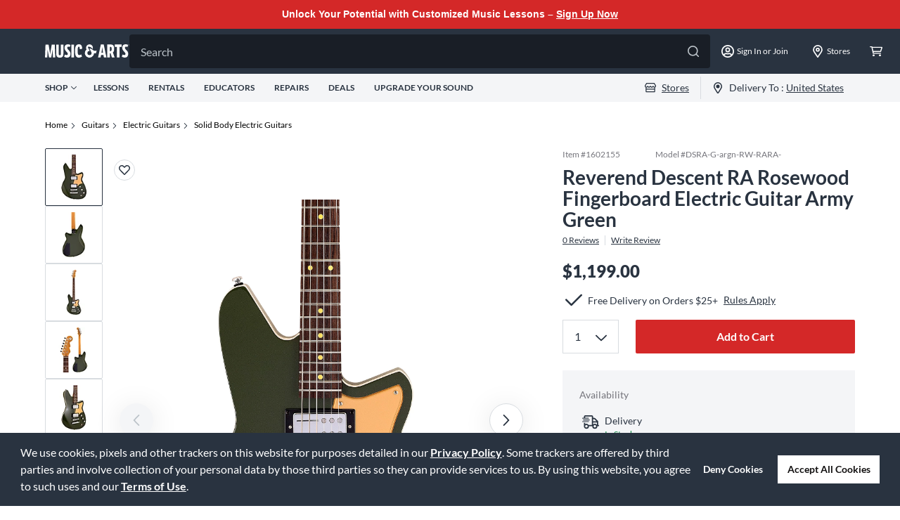

--- FILE ---
content_type: text/html; charset=utf-8
request_url: https://www.musicarts.com/reverend-descent-ra-rosewood-fingerboard-electric-guitar-main0497324
body_size: 34504
content:
<!DOCTYPE html><html><head><meta charSet="utf-8"/><meta name="viewport" content="width=device-width"/><link rel="shortcut icon" href="/favicon.ico"/><link rel="icon" type="image/png" sizes="16x16" href="/favicon-16x16.png"/><link rel="icon" type="image/png" sizes="32x32" href="/favicon-32x32.png"/><link rel="icon" type="image/png" sizes="48x48" href="/favicon-48x48.png"/><link rel="icon" type="image/png" sizes="228x228" href="/coast-228x228.png"/><script type="text/javascript">var monetateT = new Date().getTime();</script><script type="text/javascript" src="//se.monetate.net/js/2/a-d9ea219b/p/musicarts.com/entry.js"></script><title>Reverend Descent RA Rosewood Fingerboard Electric Guitar | Music &amp; Arts</title><meta name="description" content="Get the guaranteed best price on Solid Body Electric Guitars like the Reverend Descent RA Rosewood Fingerboard Electric Guitar at Music &amp; Arts. Get a low price and free shipping on thousands of items."/><meta name="keywords"/><link rel="canonical" href="https://www.musicarts.com/reverend-descent-ra-rosewood-fingerboard-electric-guitar-main0497324"/><script type="application/ld+json">{"offers":{"offers":[{"image":"https://media.musicarts.com/is/image/MMGS7/Descent-RA-Rosewood-Fingerboard-Electric-Guitar-Army-Green/L84834000005000-00-120x120.jpg","priceCurrency":"USD","@type":"Offer","price":"1199.00","mpn":"DSRA-G-argn-RW-RARA-","availability":"http://schema.org/InStock","sku":"1602155","itemCondition":"http://schema.org/NewCondition"}],"priceCurrency":"USD","lowPrice":"1199.00","offerCount":1,"@type":"AggregateOffer","highPrice":"1199.00"},"image":"https://media.musicarts.com/is/image/MMGS7/Descent-RA-Rosewood-Fingerboard-Electric-Guitar-Army-Green/L84834000005000-00-1600x1600.jpg","@type":"Product","name":"Reverend Reverend Descent RA Rosewood Fingerboard Electric Guitar","@id":"MAIN0497324","sku":"MAIN0497324","@context":"http://schema.org","brand":{"@type":"Organization","name":"Reverend","logo":"https://static.music123.com/derivates/5089_LO_Reverend_2025_1_2025-06-12_184745.jpg"},"url":"/reverend-descent-ra-rosewood-fingerboard-electric-guitar-main0497324"}</script><meta name="apple-mobile-web-app-status-bar-style" content="black-translucent"/><meta name="apple-mobile-web-app-capable" content="yes"/><meta name="apple-mobile-web-app-status-bar-style" content="black"/><meta name="apple-touch-fullscreen" content="no"/><meta name="google-signin-client_id" content="626008600556-stego9nacos8q6q2cnpgr4khu2dvfbvp.apps.googleusercontent.com"/><meta name="next-head-count" content="19"/><link rel="preload" href="/_next/static/css/e0a3bc1bc7b9b182.css" as="style"/><link rel="stylesheet" href="/_next/static/css/e0a3bc1bc7b9b182.css" data-n-g=""/><link rel="preload" href="/_next/static/css/1c7c9a72e52d5a13.css" as="style"/><link rel="stylesheet" href="/_next/static/css/1c7c9a72e52d5a13.css" data-n-p=""/><link rel="preload" href="/_next/static/css/5e5c2d70de29d1b0.css" as="style"/><link rel="stylesheet" href="/_next/static/css/5e5c2d70de29d1b0.css"/><noscript data-n-css=""></noscript><script defer="" nomodule="" src="/_next/static/chunks/polyfills-c67a75d1b6f99dc8.js"></script><script defer="" src="/_next/static/chunks/2774-8e31740d4ff53c2a.js"></script><script defer="" src="/_next/static/chunks/4232-46fa508eba291301.js"></script><script defer="" src="/_next/static/chunks/8429-2b5a1bde84b48c2c.js"></script><script defer="" src="/_next/static/chunks/7170-aac3742f75d5f8d4.js"></script><script defer="" src="/_next/static/chunks/6741-65e36f0a0b9962ff.js"></script><script defer="" src="/_next/static/chunks/1646.600059df05e7d5fe.js"></script><script defer="" src="/_next/static/chunks/3968.710759eaf4147e47.js"></script><script defer="" src="/_next/static/chunks/6508-1dcbb92ad7198fcd.js"></script><script defer="" src="/_next/static/chunks/1819-fe9e815ffc885c61.js"></script><script defer="" src="/_next/static/chunks/5766-cc7d5ee26e4c43a1.js"></script><script defer="" src="/_next/static/chunks/6241-0b1769161565633e.js"></script><script defer="" src="/_next/static/chunks/8253-e4d55d045a680718.js"></script><script defer="" src="/_next/static/chunks/8565.ec7217526156b78a.js"></script><script defer="" src="/_next/static/chunks/1198.1049c274c7e1fdd1.js"></script><script src="/_next/static/chunks/webpack-2466b61e86754e21.js" defer=""></script><script src="/_next/static/chunks/framework-45ce3d09104a2cae.js" defer=""></script><script src="/_next/static/chunks/main-359142df09df724d.js" defer=""></script><script src="/_next/static/chunks/pages/_app-3312a72f082dc94b.js" defer=""></script><script src="/_next/static/chunks/1291-47a5412cf11ea963.js" defer=""></script><script src="/_next/static/chunks/520-a08b597f5369fae4.js" defer=""></script><script src="/_next/static/chunks/4079-780d181560661783.js" defer=""></script><script src="/_next/static/chunks/pages/%5B...slug%5D-b0469ca4576c4049.js" defer=""></script><script src="/_next/static/z3Gmrx5Ma6_IbGxmWIVVW/_buildManifest.js" defer=""></script><script src="/_next/static/z3Gmrx5Ma6_IbGxmWIVVW/_ssgManifest.js" defer=""></script>
<script>(window.BOOMR_mq=window.BOOMR_mq||[]).push(["addVar",{"rua.upush":"false","rua.cpush":"true","rua.upre":"false","rua.cpre":"false","rua.uprl":"false","rua.cprl":"false","rua.cprf":"false","rua.trans":"SJ-e0182751-b674-46bb-9b47-ad3b97c220ba","rua.cook":"false","rua.ims":"false","rua.ufprl":"false","rua.cfprl":"true","rua.isuxp":"false","rua.texp":"norulematch","rua.ceh":"false","rua.ueh":"false","rua.ieh.st":"0"}]);</script>
                              <script>!function(e){var n="https://s.go-mpulse.net/boomerang/";if("False"=="True")e.BOOMR_config=e.BOOMR_config||{},e.BOOMR_config.PageParams=e.BOOMR_config.PageParams||{},e.BOOMR_config.PageParams.pci=!0,n="https://s2.go-mpulse.net/boomerang/";if(window.BOOMR_API_key="Z86GB-JGYJY-X2SMH-KE79P-3W6ST",function(){function e(){if(!o){var e=document.createElement("script");e.id="boomr-scr-as",e.src=window.BOOMR.url,e.async=!0,i.parentNode.appendChild(e),o=!0}}function t(e){o=!0;var n,t,a,r,d=document,O=window;if(window.BOOMR.snippetMethod=e?"if":"i",t=function(e,n){var t=d.createElement("script");t.id=n||"boomr-if-as",t.src=window.BOOMR.url,BOOMR_lstart=(new Date).getTime(),e=e||d.body,e.appendChild(t)},!window.addEventListener&&window.attachEvent&&navigator.userAgent.match(/MSIE [67]\./))return window.BOOMR.snippetMethod="s",void t(i.parentNode,"boomr-async");a=document.createElement("IFRAME"),a.src="about:blank",a.title="",a.role="presentation",a.loading="eager",r=(a.frameElement||a).style,r.width=0,r.height=0,r.border=0,r.display="none",i.parentNode.appendChild(a);try{O=a.contentWindow,d=O.document.open()}catch(_){n=document.domain,a.src="javascript:var d=document.open();d.domain='"+n+"';void(0);",O=a.contentWindow,d=O.document.open()}if(n)d._boomrl=function(){this.domain=n,t()},d.write("<bo"+"dy onload='document._boomrl();'>");else if(O._boomrl=function(){t()},O.addEventListener)O.addEventListener("load",O._boomrl,!1);else if(O.attachEvent)O.attachEvent("onload",O._boomrl);d.close()}function a(e){window.BOOMR_onload=e&&e.timeStamp||(new Date).getTime()}if(!window.BOOMR||!window.BOOMR.version&&!window.BOOMR.snippetExecuted){window.BOOMR=window.BOOMR||{},window.BOOMR.snippetStart=(new Date).getTime(),window.BOOMR.snippetExecuted=!0,window.BOOMR.snippetVersion=12,window.BOOMR.url=n+"Z86GB-JGYJY-X2SMH-KE79P-3W6ST";var i=document.currentScript||document.getElementsByTagName("script")[0],o=!1,r=document.createElement("link");if(r.relList&&"function"==typeof r.relList.supports&&r.relList.supports("preload")&&"as"in r)window.BOOMR.snippetMethod="p",r.href=window.BOOMR.url,r.rel="preload",r.as="script",r.addEventListener("load",e),r.addEventListener("error",function(){t(!0)}),setTimeout(function(){if(!o)t(!0)},3e3),BOOMR_lstart=(new Date).getTime(),i.parentNode.appendChild(r);else t(!1);if(window.addEventListener)window.addEventListener("load",a,!1);else if(window.attachEvent)window.attachEvent("onload",a)}}(),"".length>0)if(e&&"performance"in e&&e.performance&&"function"==typeof e.performance.setResourceTimingBufferSize)e.performance.setResourceTimingBufferSize();!function(){if(BOOMR=e.BOOMR||{},BOOMR.plugins=BOOMR.plugins||{},!BOOMR.plugins.AK){var n="true"=="true"?1:0,t="",a="clqqq2axbkpji2ineiwq-f-e15a31bac-clientnsv4-s.akamaihd.net",i="false"=="true"?2:1,o={"ak.v":"39","ak.cp":"1414470","ak.ai":parseInt("861502",10),"ak.ol":"0","ak.cr":19,"ak.ipv":4,"ak.proto":"h2","ak.rid":"87614e22","ak.r":52525,"ak.a2":n,"ak.m":"dsca","ak.n":"essl","ak.bpcip":"18.225.8.0","ak.cport":34340,"ak.gh":"2.16.167.69","ak.quicv":"","ak.tlsv":"tls1.3","ak.0rtt":"","ak.0rtt.ed":"","ak.csrc":"-","ak.acc":"","ak.t":"1762468397","ak.ak":"hOBiQwZUYzCg5VSAfCLimQ==fk0dIQ81rGNptz8j0Lp4+0PFGfti57hjSHUnMkDKUlwCrWkqSBSmtg9MFIOcbrmCjQrASZEoyq82oOrI8m2aIUtQ96jBdbcRIlxY5FUGCPY+X+CRBClWcoCUPtgU6AGiG/vOeYt2kvlHLwlEzT6aXCtwz3iu+sdR5LPpsB58KnyDYeltEajvMxk1z4OtfSS7icy80cSDd96Wofwy2kUOUXTYU3RJZtOYRKFkvxu6BXVaIEOybfkxZb3u5gY/X3PvXCHE+77whErcwlgN7makb0YUCTL+tZuaY67hMLe5iQTzPT08wChje7yacfQI8k2YtsssOt/o4guMd+QSwrXfIF9LYiKfw8+ZOIpdHANfF03Fium2b+xXZZ6p8kRx4taqOjrwipV8MauhyI5pv8r0y3EYVFOUfE0FWB8EvO4XLhk=","ak.pv":"78","ak.dpoabenc":"","ak.tf":i};if(""!==t)o["ak.ruds"]=t;var r={i:!1,av:function(n){var t="http.initiator";if(n&&(!n[t]||"spa_hard"===n[t]))o["ak.feo"]=void 0!==e.aFeoApplied?1:0,BOOMR.addVar(o)},rv:function(){var e=["ak.bpcip","ak.cport","ak.cr","ak.csrc","ak.gh","ak.ipv","ak.m","ak.n","ak.ol","ak.proto","ak.quicv","ak.tlsv","ak.0rtt","ak.0rtt.ed","ak.r","ak.acc","ak.t","ak.tf"];BOOMR.removeVar(e)}};BOOMR.plugins.AK={akVars:o,akDNSPreFetchDomain:a,init:function(){if(!r.i){var e=BOOMR.subscribe;e("before_beacon",r.av,null,null),e("onbeacon",r.rv,null,null),r.i=!0}return this},is_complete:function(){return!0}}}}()}(window);</script></head><body><div id="__next" data-reactroot=""><style>
  .mac-headroll-wrap {
    width: 100%;
    box-sizing: border-box;
    display: flex;
    background-color: #D42828;
      padding: 10px 16px;
  }
  
  .mac-headroll-wrap .promo-text {
      max-width: 1344px;
      width: 100%;
    color: #fff;
    font-family: montserratregular, montserrat, arial, Helvetica, sans-serif;
    font-size: 0.9rem;
    font-weight: bold;
      text-align: center;
      margin: 0 auto;
    -webkit-font-smoothing: antialiased;
    -moz-osx-font-smoothing: grayscale;
  }
  
  .mac-headroll-wrap .promo-text a {
    color: #fff;
    text-decoration: underline;
  }

@media print {
  .mac-headroll-wrap {
    display: none;
  }
}
</style>

<section id="headerRoll" class="mac-headroll-wrap">
  <p class="promo-text">
    Unlock Your Potential with Customized Music Lessons – <a href="/lessons">Sign Up Now</a>
  </p>
</section><style>.embeddedServiceHelpButton {display: none !important;} </style><header role="banner" id="global-header" class="print:hidden"><section class="print:hidden"><div class="bg-gray-600"><div class="h-16 max-w-full flex items-center pl-4 l:px-16 pr-2 justify-between xl:w-[1440px] l:mx-auto l:gap-x-2"><div class="flex items-center l:cursor-pointer"><div class="mr-4 l:hidden"><svg width="18" height="18" fill="white" xmlns="http://www.w3.org/2000/svg"><path d="M17.036 14.466H.964A.978.978 0 000 15.43c0 .522.442.964.964.964h16.072A.978.978 0 0018 15.43a.978.978 0 00-.964-.964zm0-12.858H.964A.978.978 0 000 2.573c0 .522.442.964.964.964h16.072A.978.978 0 0018 2.573a.978.978 0 00-.964-.965zm0 6.429H.964A.978.978 0 000 9.001c0 .523.442.965.964.965h16.072A.978.978 0 0018 9a.978.978 0 00-.964-.964z"></path></svg></div><a href="/"><svg width="120" height="20" fill="#fff" xmlns="http://www.w3.org/2000/svg"><path fill-rule="evenodd" clip-rule="evenodd" d="M117.269 3.968l.967-2.95C117.167.355 116.048 0 114.751 0c-3.179 0-4.934 1.653-4.934 5.036 0 2.264 1.246 3.968 2.543 5.29l.227.242c1.02 1.084 1.859 1.975 1.859 3.065 0 1.221-.585 1.704-1.628 1.704-.788 0-1.729-.356-2.492-.788l-1.069 3.078c1.17.788 2.671 1.322 4.248 1.322 3.179 0 4.807-1.907 4.807-5.367 0-2.442-1.323-3.993-2.594-5.265-1.221-1.272-2.061-2.162-2.061-3.255 0-1.298.662-1.73 1.679-1.73.662 0 1.374.229 1.933.636zm-44.6 8.611c-1.365.315-2.05.336-2.904.223a6.511 6.511 0 01-3.147 5.231l-.07.043-.026.015-.022.013a6.504 6.504 0 01-9.354-3.237 6.448 6.448 0 01-.462-2.392 6.488 6.488 0 012.374-5.023 4.855 4.855 0 01-.677-2.471 4.885 4.885 0 019.77 0c0 .58-.102 1.134-.289 1.649l-.002-.001c-3.242-3.807-6.338-3.077-6.338-3.077-.952.064-.524.798-.524.798l2.631 5.257a2.961 2.961 0 00-.378-.027 2.935 2.935 0 102.934 2.934c0-.573-.167-1.106-.45-1.558l.006-.012-2.567-4.99c1.802-.018 3.484 1.027 4.256 1.588.338.246.672.522.995.832 1.063 1.019 2.853 1.333 5.164.513 0 0-.678 1.423-.92 3.692zm14.714 6.064h-3.637l-.61-3.332h-3.409l-.585 3.332h-3.637L79.422.33h4.095l3.866 18.313zM80.668 9.64l-.407 2.34h2.34l-.407-2.34c-.239-1.305-.46-3.167-.661-4.872l-.002-.01-.1-.841-.127 1.045v.004c-.195 1.61-.407 3.364-.636 4.674zm17.7-3.332c0-4.273-1.781-5.977-4.706-5.977h-5.087v18.313h3.56v-5.9h1.145l1.832 5.9h3.891l-2.441-6.918c1.195-1.069 1.806-2.696 1.806-5.418zm-6.232 3.485V3.636h1.119c.941 0 1.5.789 1.5 3.027 0 2.416-.635 3.129-1.576 3.129h-1.043zm16.938-6.08h-3.18v14.931h-3.561V3.713h-3.179V.33h9.92v3.383zm-94.5 14.983H11.32l-.458-11.37h-.05c-.179 1.5-.408 2.95-.637 4.222l-1.297 7.148H5.723L4.4 11.522l-.05-.285c-.215-1.213-.442-2.497-.56-3.912h-.051l-.458 11.37H0L.712.38h4.324l1.78 10.276c.18.993.28 1.893.389 2.858.03.27.061.546.095.83h.05c.128-1.297.28-2.391.51-3.713L9.589.382h4.299l.686 18.313zm6.477.305c3.307 0 5.113-1.298 5.113-5.952V.38h-3.561v12.616c0 2.162-.458 2.67-1.552 2.67-1.068 0-1.526-.483-1.526-2.67V.38h-3.561v12.667c0 4.654 1.806 5.952 5.087 5.952zm15.16-17.931l-.967 2.95a3.377 3.377 0 00-1.933-.635c-1.018 0-1.679.432-1.679 1.729 0 1.094.84 1.984 2.06 3.256 1.272 1.271 2.595 2.823 2.595 5.265 0 3.459-1.628 5.367-4.807 5.367-1.577 0-3.078-.535-4.248-1.323L28.3 14.6c.763.433 1.704.789 2.493.789 1.043 0 1.628-.483 1.628-1.704 0-1.09-.84-1.982-1.86-3.065l-.226-.242c-1.297-1.323-2.544-3.027-2.544-5.29 0-3.383 1.755-5.037 4.935-5.037 1.297 0 2.416.357 3.485 1.018zM37.584.38h3.56v18.314h-3.56V.38zm14.045 14.045c-1.024.618-2 .988-2.95.988-1.628 0-2.265-1.602-2.265-5.952 0-4.425.585-6.028 1.781-6.028.992 0 1.17 1.221 1.246 3.637h.12a51.017 51.017 0 013.304-.595C52.747 1.925 51.51.051 48.12.051c-4.044 0-5.443 3.358-5.443 9.411 0 7.148 1.73 9.539 5.468 9.539 1.482 0 3.103-.536 4.532-1.559a8.921 8.921 0 01-1.047-3.016zM119.509.883c0 .056-.041.093-.114.093h-.141V.79h.141c.07 0 .114.033.114.092zm-.103-.232h-.314v.668h.162v-.21h.104l.144.21h.195l-.17-.24c.089-.03.148-.1.148-.207 0-.151-.114-.221-.269-.221zm.52.343v.004a.57.57 0 01-.568.576.565.565 0 01-.569-.573V.998a.57.57 0 01.569-.576c.324 0 .568.258.568.572zm-1.211.004V1c0 .351.281.643.643.643A.646.646 0 00120 .998V.994a.64.64 0 00-.642-.642.647.647 0 00-.643.646z"></path></svg></a></div><div class="min-h-screen px-6 bg-n-100 l:p-0 l:bg-transparent l:w-full l:block relative group pt-6 l:pt-0 l:min-h-0 z-30 max-ssm:px-4 max-ssm:h-[120vh] hidden"><label class="w-full block h-12 relative group mb-6 l:mb-0"><input class="w-full cursor-pointer peer rounded h-12 text-n-400 text-[16px] leading-[150%] py-3 pl-4 pr-14 transition duration-[.25s] focus:bg-white focus:text-n-600 focus-visible:outline-hidden group-hover:bg-white group-hover:text-n-600 bg-gray-900" value="" name="header-search" placeholder="Search" autoComplete="off"/><div class="absolute top-4 right-4 cursor-pointer"><svg width="16" height="16" fill="currentColor" xmlns="http://www.w3.org/2000/svg" class="text-[#BCC3C9] group-hover:text-[#75757C]"><path d="M17.754 16.559l-4.711-4.711a7.247 7.247 0 001.582-4.536A7.307 7.307 0 007.312 0 7.307 7.307 0 000 7.313a7.307 7.307 0 007.313 7.312 7.247 7.247 0 004.535-1.582l4.71 4.71a.823.823 0 00.598.247c.211 0 .422-.07.598-.246a.871.871 0 000-1.195zM1.687 7.312c0-3.093 2.532-5.625 5.625-5.625 3.094 0 5.625 2.532 5.625 5.625 0 3.094-2.53 5.625-5.624 5.625s-5.625-2.53-5.625-5.624z"></path></svg></div></label></div><div class="flex h-full max-ssm:gap-x-[10px]"><div class="flex sm:w-[42px] mx-ssm:w-[30px] items-center justify-center l:hidden cursor-pointer"><svg width="18" height="18" fill="white" xmlns="http://www.w3.org/2000/svg"><path d="M17.754 16.559l-4.711-4.711a7.247 7.247 0 001.582-4.536A7.307 7.307 0 007.312 0 7.307 7.307 0 000 7.313a7.307 7.307 0 007.313 7.312 7.247 7.247 0 004.535-1.582l4.71 4.71a.823.823 0 00.598.247c.211 0 .422-.07.598-.246a.871.871 0 000-1.195zM1.687 7.312c0-3.093 2.532-5.625 5.625-5.625 3.094 0 5.625 2.532 5.625 5.625 0 3.094-2.53 5.625-5.624 5.625s-5.625-2.53-5.625-5.624z"></path></svg></div><div class="relative flex sm:px-0 l:px-4 text-[#fff] flex-shrink-0"><button class="sm:w-[42px] font-normal items-center justify-center flex cursor-pointer flex-shrink-0 group l:w-auto"><svg width="18" height="18" fill="white" xmlns="http://www.w3.org/2000/svg"><path d="M9 3.484a3.485 3.485 0 000 6.968 3.485 3.485 0 000-6.968zM9 8.71a1.742 1.742 0 110-3.485A1.742 1.742 0 019 8.71zM9 0C4.028 0 0 4.028 0 9s4.028 9 9 9 9-4.028 9-9-4.028-9-9-9zm0 16.258a7.216 7.216 0 01-4.721-1.756 3.126 3.126 0 012.525-1.434A7.382 7.382 0 009 13.416c.722 0 1.44-.112 2.196-.348a3.136 3.136 0 012.525 1.434A7.217 7.217 0 019 16.258zm5.904-3.052a4.813 4.813 0 00-3.814-1.883c-.37 0-.943.348-2.09.348-1.143 0-1.72-.348-2.09-.348-1.557 0-2.925.743-3.814 1.883A7.206 7.206 0 011.742 9 7.265 7.265 0 019 1.742 7.265 7.265 0 0116.258 9c0 1.568-.504 3.02-1.354 4.206z"></path></svg><span class="hidden text-[12px] leading-[18px] ml-1 flex-1 l:inline">Sign In or Join</span></button></div><button class="flex flex-shrink-0 font-normal sm:w-[42px] mx-ssm:w-[30px] items-center justify-center cursor-pointer l:w-[88px]"><svg width="18" height="18" fill="white" xmlns="http://www.w3.org/2000/svg"><path d="M9 0a6.752 6.752 0 00-6.75 6.75c0 2.707.95 3.48 6.047 10.898A.865.865 0 009 18a.865.865 0 00.703-.352C14.801 10.23 15.75 9.457 15.75 6.75A6.752 6.752 0 009 0zm0 15.68c-.633-.914-1.16-1.688-1.652-2.39-3.059-4.36-3.41-4.888-3.41-6.54 0-2.777 2.285-5.063 5.062-5.063s5.063 2.286 5.063 5.063c0 1.652-.352 2.18-3.41 6.54-.493.702-1.02 1.476-1.653 2.39zM9 3.938A2.82 2.82 0 006.187 6.75 2.82 2.82 0 009 9.563a2.82 2.82 0 002.813-2.813A2.82 2.82 0 009 3.937zm0 3.937A1.11 1.11 0 017.875 6.75 1.11 1.11 0 019 5.625a1.11 1.11 0 011.125 1.125A1.11 1.11 0 019 7.875z"></path></svg><span class="hidden text-[12px] leading-[18px] ml-1 text-white l:block">Stores</span></button><button class="flex flex-shrink-0 font-normal sm:w-[42px] mx-ssm:w-[30px] items-center justify-center cursor-pointer"><div class="relative"><svg width="18" height="18" fill="white" xmlns="http://www.w3.org/2000/svg"><path d="M5.496 13.448c-.812 0-1.499.611-1.499 1.333s.687 1.332 1.5 1.332c.811 0 1.498-.61 1.498-1.332 0-.722-.687-1.333-1.499-1.333zm8.995 0c-.813 0-1.5.611-1.5 1.333s.688 1.332 1.5 1.332 1.498-.61 1.498-1.332c0-.722-.687-1.333-1.498-1.333zM17.8 3.15c-.219-.223-.5-.361-.812-.361H3.81l-.062-.333a.748.748 0 00-.75-.556H.75c-.406 0-.75.306-.75.667 0 .36.344.666.75.666h1.623l1.874 8.772a.748.748 0 00.75.555H15.24c.406 0 .75-.305.75-.666 0-.361-.344-.666-.75-.666H5.621l-.28-1.333h9.93c.437 0 .843-.25.968-.638l1.718-5.33a.785.785 0 00-.156-.777zm-2.904 5.413H5.059L4.091 4.12h12.242l-1.436 4.442z"></path></svg></div></button></div></div></div><div class="bg-gray-200 h-10"><div class="flex h-full max-w-full justify-center sm:flex-row-reverse sm:justify-between text-gray-600 text-[12px] leading-[100%] font-bold md:px-4 lg:px-16 md:flex-row mx-auto xl:w-[1440px]"><ul class="flex h-full items-center hidden l:flex space-x-[24px] shrink-0"><li class="flex items-center cursor-pointer group relative uppercase h-[20px]"><button class="flex text-[12px] items-center relative uppercase h-[20px] group"><span class="mr-1">Shop</span><svg width="8" height="8" fill="none" xmlns="http://www.w3.org/2000/svg" class="transition-transform transform group-hover:rotate-180"><path d="M7.875 2.611L4.318 6.02a.434.434 0 01-.314.13.434.434 0 01-.315-.13L.132 2.61a.442.442 0 010-.63.442.442 0 01.63 0l3.242 3.113 3.241-3.112a.442.442 0 01.63 0 .459.459 0 010 .63z" fill="#293340"></path></svg><div class="h-0 transition-all bg-red-primary absolute w-full bottom-0 left-0 group-hover:h-1"></div></button></li><li class="flex items-center cursor-pointer group relative uppercase"><a href="/lessons" class="text-n-600 hover:text-n-600 font-bold font-lato"><span class="mr-1">Lessons</span></a></li><li class="flex items-center cursor-pointer group relative uppercase"><a href="/rentals" class="text-n-600 hover:text-n-600 font-bold font-lato"><span class="mr-1">Rentals</span></a></li><li class="flex items-center cursor-pointer group relative uppercase"><a href="/educator" class="text-n-600 hover:text-n-600 font-bold font-lato"><span class="mr-1">Educators</span></a></li><li class="flex items-center cursor-pointer group relative uppercase"><a href="/repairs/home" class="text-n-600 hover:text-n-600 font-bold font-lato"><span class="mr-1">Repairs</span></a></li><li class="flex items-center cursor-pointer group relative uppercase"><a href="/deals" class="text-n-600 hover:text-n-600 font-bold font-lato"><span class="mr-1">Deals</span></a></li><li class="flex items-center cursor-pointer group relative uppercase"><a href="/upgrade-your-sound" class="text-n-600 hover:text-n-600 font-bold font-lato"><span class="mr-1">Upgrade Your Sound</span></a></li></ul><ul class="flex h-full items-center shrink-0 max-w-full"><li><button class="font-normal flex items-center px-4 cursor-pointer h-full"><svg width="16" height="16" fill="#293340" xmlns="http://www.w3.org/2000/svg" viewBox="0 0 16 16"><g clip-path="url(#store_svg__a)"><path d="M15.637 4.08 13.95 1.39a.831.831 0 0 0-.704-.39H2.753a.832.832 0 0 0-.704.39L.363 4.08c-.769 1.227-.26 2.874.987 3.398v5.907c0 .504.372.914.832.914h11.637c.46 0 .83-.41.83-.914V7.478c1.248-.524 1.757-2.171.988-3.397Zm-2.234 8.973H2.597v-2.494h10.806v2.494Zm-.005-3.746h-10.8v-1.68a2.571 2.571 0 0 0 1.565-.837 2.57 2.57 0 0 0 3.834 0 2.57 2.57 0 0 0 3.834 0c.398.441.943.75 1.567.836v1.68Zm1.244-3.455c-.083.177-.283.483-.701.54a1.31 1.31 0 0 1-1.177-.434l-.927-1.036-.928 1.034c-.257.288-.61.447-.99.447-.379 0-.732-.159-.99-.447L8 4.922l-.927 1.034c-.257.288-.61.447-.99.447a1.31 1.31 0 0 1-.99-.447l-.93-1.034-.927 1.034a1.314 1.314 0 0 1-1.177.434c-.415-.057-.618-.361-.7-.54-.13-.28-.185-.717.059-1.107l1.564-2.496h10.034l1.564 2.496c.246.392.194.829.062 1.11Z" fill="#293340"></path></g><defs><clipPath id="store_svg__a"><path fill="#fff" d="M0 0h16v16H0z"></path></clipPath></defs></svg><span class="ml-2 text-n-600 text-[14px] leading-[120%] underline underline-offset-2 font-normal">Stores</span></button></li><div class="border-gray-300 border-r h-8"></div><li><button class="font-normal flex items-center px-4 cursor-pointer h-full"><svg width="16" height="16" fill="#293340" xmlns="http://www.w3.org/2000/svg" viewBox="0 0 16 16"><path d="M8 0a6 6 0 0 0-6 6c0 2.222.75 2.917 4.727 9.294a1.5 1.5 0 0 0 2.546 0C13.253 8.915 14 8.223 14 6a6 6 0 0 0-6-6Zm0 14.5C4.018 8.115 3.5 7.712 3.5 6a4.5 4.5 0 0 1 9 0c0 1.705-.474 2.045-4.5 8.5ZM5.5 6a2.5 2.5 0 1 1 5 0 2.5 2.5 0 0 1-5 0Z" fill="#293340"></path></svg><span class="ml-2 text-n-600 text-[14px] leading-[120%] font-normal"><span class="hidden md:inline">Delivery To : </span><span class="underline underline-offset-2">United States</span></span></button></li></ul></div></div></section></header><main role="main" id="main-content"><div class="product-detail max-w-full px-4 lg:px-16 mx-auto xl:w-[1440px]"><nav role="Breadcrumb" aria-label="Breadcrumb"><ol class="breadcrumbs flex-wrap print:hidden my-6 flex" aria-label="You are here:" itemscope="" itemType="http://schema.org/BreadcrumbList"><li itemscope="" itemProp="itemListElement" itemType="http://schema.org/ListItem" class="flex pr-2 items-center paragraph-small"><a itemProp="item" target="_self" href="/"><span class="text-[#000]" itemProp="name">Home</span></a><meta itemProp="position" content="1"/><svg width="16" height="16" fill="#293340" viewBox="0 0 16 16" xmlns="http://www.w3.org/2000/svg" aria-hidden="true" focusable="false" class="inline-block mt-0.5 ml-1 w-2 h-2"><path d="M5.224.25l6.816 7.113c.186.185.26.408.26.63a.867.867 0 01-.26.63l-6.816 7.113a.883.883 0 01-1.26 0 .883.883 0 010-1.26l6.224-6.483L3.964 1.51a.883.883 0 010-1.26c.37-.333.926-.333 1.26 0z"></path></svg></li><li itemscope="" itemProp="itemListElement" itemType="http://schema.org/ListItem" class="flex pr-2 items-center paragraph-small"><a itemProp="item" target="_self" href="/guitars"><span class="text-[#000]" itemProp="name">Guitars</span></a><meta itemProp="position" content="2"/><svg width="16" height="16" fill="#293340" viewBox="0 0 16 16" xmlns="http://www.w3.org/2000/svg" aria-hidden="true" focusable="false" class="inline-block mt-0.5 ml-1 w-2 h-2"><path d="M5.224.25l6.816 7.113c.186.185.26.408.26.63a.867.867 0 01-.26.63l-6.816 7.113a.883.883 0 01-1.26 0 .883.883 0 010-1.26l6.224-6.483L3.964 1.51a.883.883 0 010-1.26c.37-.333.926-.333 1.26 0z"></path></svg></li><li itemscope="" itemProp="itemListElement" itemType="http://schema.org/ListItem" class="flex pr-2 items-center paragraph-small"><a itemProp="item" target="_self" href="/electric-guitars"><span class="text-[#000]" itemProp="name">Electric Guitars</span></a><meta itemProp="position" content="3"/><svg width="16" height="16" fill="#293340" viewBox="0 0 16 16" xmlns="http://www.w3.org/2000/svg" aria-hidden="true" focusable="false" class="inline-block mt-0.5 ml-1 w-2 h-2"><path d="M5.224.25l6.816 7.113c.186.185.26.408.26.63a.867.867 0 01-.26.63l-6.816 7.113a.883.883 0 01-1.26 0 .883.883 0 010-1.26l6.224-6.483L3.964 1.51a.883.883 0 010-1.26c.37-.333.926-.333 1.26 0z"></path></svg></li><li itemscope="" itemProp="itemListElement" itemType="http://schema.org/ListItem" class="flex pr-2 items-center paragraph-small"><a itemProp="item" target="_self" aria-current="page" href="/solid-body-electric-guitars"><span class="text-[#000]" itemProp="name">Solid Body Electric Guitars</span></a><meta itemProp="position" content="4"/></li></ol></nav><div class="MAPDPinfoContainer relative mt-4 md:mt-6 after:block after:clear-both" id="MAPDPproductDetails"><form class="md:flex items-start"><div class="top-0 z-[3] md:w-[calc(100%-376px)] lg:w-[calc(100%-448px)] pb-7 md:pb-0 md:mr-4 lg:mr-8"><div><div class="md:flex"><div class="w-[82px] hidden md:block"><div class="flex flex-col gap-4"><div class="relative"><button class="cursor-pointer border border-n-300 rounded-sm hover:border-n-600 border-n-600"><div class="w-20 h-20 flex items-center justify-around"><img alt="" src="https://media.musicarts.com/is/image/MMGS7/L84834000005000-00-86x86.jpg" width="64" height="64"/></div></button></div></div></div><div class="relative group w-full md:w-[calc(100%-82px)]"> <div id="MAPDPwishListIcon" class="bg-white flex border border-n-300 w-[30px] h-[30px] rounded-[15px] justify-center items-center absolute left-4 top-4 z-10"><div class="cursor-pointer"><svg width="16" height="16" fill="#293340" xmlns="http://www.w3.org/2000/svg" viewBox="0 0 16 16"><path d="M14.472 1.97A3.964 3.964 0 0 0 11.846 1c-1.188 0-2.376.469-3.22 1.376L8 3l-.625-.625C6.53 1.469 5.342 1 4.155 1c-.939 0-1.877.313-2.627.97C-.411 3.657-.505 6.66 1.246 8.44l6.035 6.254a.95.95 0 0 0 .719.312.95.95 0 0 0 .72-.312l6.034-6.254c1.75-1.782 1.657-4.783-.282-6.472Zm-.781 5.44L8 13.288 2.31 7.41c-1.001-1.032-1.251-3.064.187-4.315 1.25-1.063 2.97-.532 3.815.313.906.969.25.28 1.688 1.75 1.188-1.219.844-.875 1.688-1.75.845-.845 2.533-1.407 3.815-.313 1.407 1.25 1.22 3.252.188 4.315Z" fill="#293340"></path></svg></div></div><canvas class="hidden bg-white z-[90] pdp-zoom-canvas absolute right-[-353px] border border-n-300 top-0 w-[323px] h-[323px] rounded-2xl overflow-hidden"></canvas><div class="absolute right-4 top-4 z-10 md:hidden"><svg xmlns="http://www.w3.org/2000/svg" width="30" height="30" viewBox="0 0 30 30" fill="white"><circle cx="15" cy="15" r="14.625" stroke="#D8DCE0" stroke-width="0.75"></circle><path d="M15.6972 13.5954C15.502 13.7907 15.502 14.1073 15.6972 14.3025C15.8925 14.4978 16.2091 14.4978 16.4043 14.3025L15.6972 13.5954ZM22.4997 8.00002C22.4997 7.72388 22.2759 7.50002 21.9997 7.50002L17.4997 7.50002C17.2236 7.50002 16.9997 7.72388 16.9997 8.00002C16.9997 8.27617 17.2236 8.50002 17.4997 8.50002L21.4997 8.50002L21.4997 12.5C21.4997 12.7762 21.7236 13 21.9997 13C22.2759 13 22.4997 12.7762 22.4997 12.5L22.4997 8.00002ZM16.4043 14.3025L22.3533 8.35358L21.6462 7.64647L15.6972 13.5954L16.4043 14.3025Z" fill="#293340"></path><path d="M14.3028 16.4058C14.498 16.2105 14.498 15.894 14.3028 15.6987C14.1075 15.5034 13.7909 15.5034 13.5957 15.6987L14.3028 16.4058ZM7.50027 22.0012C7.50027 22.2773 7.72412 22.5012 8.00027 22.5012L12.5003 22.5012C12.7764 22.5012 13.0003 22.2773 13.0003 22.0012C13.0003 21.7251 12.7764 21.5012 12.5003 21.5012L8.50027 21.5012L8.50027 17.5012C8.50027 17.2251 8.27641 17.0012 8.00027 17.0012C7.72413 17.0012 7.50027 17.2251 7.50027 17.5012L7.50027 22.0012ZM13.5957 15.6987L7.64671 21.6476L8.35382 22.3548L14.3028 16.4058L13.5957 15.6987Z" fill="#293340"></path></svg></div><div class="slick-slider xl:w-[782px] slick-initialized"><div class="slick-list"><div class="slick-track" style="width:100%;left:0%"><div data-index="0" class="slick-slide slick-active slick-current" tabindex="-1" aria-hidden="false" style="outline:none;width:100%"><div><div class="flex relative justify-center items-center mb-[6px] md:h-[768px] h-[358px]"><div class="relative z-20"><img fetchpriority="high" alt="product image" class="l:w-[768px] md:w-[512px] w-[320px]" src="https://media.musicarts.com/is/image/MMGS7/L84834000005000-00-2000x2000.jpg"/></div></div></div></div></div></div></div></div></div></div><div class="md:hidden "><div><div class="mt-8 md:mt-0"><div class="text-n-500 paragraph-small mb-2"><span id="enterpriseSkuId" class="mr-12">Item #<!-- -->1602155<!-- --> </span><span id="partNumber">Model #<!-- -->DSRA-G-argn-RW-RARA-</span></div><h1 id="MAPDPtitle" class="title">Reverend Descent RA Rosewood Fingerboard Electric Guitar Army Green</h1><div class="hidden" id="pdp-redis-key">site7:prod:product:id:site7prodMAIN0497324</div></div></div><div><div id="MAPDPproductRating" class="flex items-center mt-2"><a id="review_count" href="#productPowerReview" class="text-link-small text-n-600">0<!-- --> Reviews</a><div class="border-gray-300 border-r mx-2 h-[14px]"></div><a class="text-link-small text-n-600" id="PDPWriteReview" href="/write-a-review?pid=MAIN0497324&amp;productId=site7prodMAIN0497324">Write Review</a></div></div><div><div class="mt-6"><h4 id="MAPDPpriceSection" class=""><span id="MAPDPprice" class="">$1,199.00</span></h4><div id="product-content" class="hidden">Price: <!-- -->1199</div><div class="sync-price mt-2"></div></div></div><div><div class="mt-4"></div></div><div><div><div id="MAPDPaddToCart" class="flex justify-between"><div id="MAPDPadd-quantity"><div class="hidden"><label class="border pt-[18px] pb-[6px] px-[16px] h-12 flex items-center w-full relative transition-all bg-white border-n-300 cursor-text sm:pt-3 sm:pb-3" for="pdpQuantity"><input type="hidden" class="text-n-600 text-[16px] leading-[150%] w-full !outline-0" value="1" name="quantity" maxLength="200" autoComplete="on" id="pdpQuantity" placeholder=""/><div class="absolute bottom-[15px] right-[16px] bottom-[13px]"></div></label><p class="text-[12px] text-left leading-[150%] text-m-a min-h-[18px]"></p></div><div><div class="relative cursor-pointer"><div><div class=""><label class="border pt-[18px] pb-[6px] px-[16px] h-12 flex items-center w-full relative transition-all bg-white border-n-300 cursor-pointer pointer-events-none sm:pt-3 sm:pb-3 w-20 border" for="ma-pdp-quantity"><input class="text-n-600 text-[16px] leading-[150%] w-full !outline-0 cursor-pointer" value="" name="pdp-quantity" maxLength="200" autoComplete="on" readonly="" id="ma-pdp-quantity" placeholder=""/><div class="absolute bottom-[15px] right-[16px] bottom-[13px]"><svg width="16" height="16" fill="#293340" viewBox="0 0 16 16" xmlns="http://www.w3.org/2000/svg"><path d="M15.75 5.224L8.637 12.04a.868.868 0 01-.63.259.868.868 0 01-.63-.26L.264 5.225a.883.883 0 010-1.26.883.883 0 011.26 0l6.483 6.224 6.483-6.224a.883.883 0 011.26 0c.333.37.333.926 0 1.26z"></path></svg></div></label></div></div><div class="absolute left-0 w-full z-10 top-[50px]"></div></div><p class="text-[12px] leading-[150%] text-m-a min-h-[18px] hidden"></p></div></div><div id="MAPDPadd-button"><button tabindex="0" class="flex justify-center items-center rounded-[2px] hover:bg-b-s w-[279px] h-[48px] bg-b-p text-n-100 hover:bg-b-s sm:w-[247px] lg:w-[312px]" type="button">Add to Cart</button></div></div></div></div><div><div id="MAPDPavailableGreyBox" class="mt-6 mb-s p-6 bg-n-200"><div class="paragraph-medium mb-4 text-n-500">Availability</div><div id="MAPDPgreyBox-delivery" class="mb-6"><div class="ml-1 flex"><svg width="24" height="24" fill="#293340" xmlns="http://www.w3.org/2000/svg" viewBox="0 0 16 16" class="mr-xs"><path d="M15.4 11.2h-.2V8.3c0-.475-.2-.95-.525-1.275l-2.1-2.1c-.35-.325-.8-.525-1.275-.525h-.9v-1C10.4 2.625 9.775 2 9 2H3c-.775 0-1.4.625-1.4 1.4v1H.4c-.225 0-.4.175-.4.4 0 .225.175.4.4.4H6c.225 0 .4-.175.4-.4 0-.225-.175-.4-.4-.4H2.8v-1c0-.1.1-.2.2-.2h6c.1 0 .2.1.2.2v7.8H6.075A2.405 2.405 0 0 0 4 10c-.45 0-.85.125-1.2.325V9.2H1.6v3.125c0 1.325 1.025 2.45 2.35 2.475a2.396 2.396 0 0 0 2.45-2.4h3.2a2.4 2.4 0 0 0 4.8 0h1c.325 0 .6-.275.6-.6 0-.325-.275-.6-.6-.6ZM4 13.6c-.65 0-1.2-.55-1.2-1.2 0-.65.55-1.2 1.2-1.2.65 0 1.2.55 1.2 1.2 0 .65-.55 1.2-1.2 1.2Zm6.4-8h.9c.15 0 .325.075.425.175L13.55 7.6H10.4v-2Zm1.6 8c-.65 0-1.2-.55-1.2-1.2 0-.65.55-1.2 1.2-1.2.65 0 1.2.55 1.2 1.2 0 .65-.55 1.2-1.2 1.2Zm2-2.525A2.398 2.398 0 0 0 12 10c-.625 0-1.175.25-1.6.625V8.8H14v2.275ZM6.4 8c0-.225-.175-.4-.4-.4H.4c-.225 0-.4.175-.4.4 0 .225.175.4.4.4H6c.225 0 .4-.175.4-.4Zm.4-1.2c.225 0 .4-.175.4-.4 0-.225-.175-.4-.4-.4H1.2c-.225 0-.4.175-.4.4 0 .225.175.4.4.4h5.6Z" fill="#293340"></path></svg><div><div class="paragraph-medium text-n-600 flex items-center">Delivery</div><div class="flex items-center"><span class="paragraph-small mr-1 text-m-s">In Stock</span></div></div></div></div><div><div id="MAPDPgreyBox-store" class="ml-1 flex"><svg width="24" height="24" fill="#293340" xmlns="http://www.w3.org/2000/svg" viewBox="0 0 16 16" class="mr-xs"><path d="M9.861 8.314 7.8 9.504v3.992l4.104 2.374 4.07-2.368v-3.99l-4.076-2.375L9.86 8.314Zm4.33 1.523-.558.306-2.282-1.33.532-.306 2.308 1.33Zm-2.308 1.264L9.55 9.837l.665-.372 2.248 1.33-.579.306Zm-2.94-.273 2.375 1.27v2.096L8.957 12.83l-.014-2.002Zm3.526 3.38v-2.11l2.328-1.276v1.995l-2.328 1.39Z" fill="#293340"></path><path d="M6.203 9.93a.665.665 0 1 0 0-1.33l-3.585.033V6.638A2.574 2.574 0 0 0 4.181 5.8a2.56 2.56 0 0 0 3.825 0 2.56 2.56 0 0 0 3.824 0c.404.458.958.755 1.563.838l1.25-.173a2.356 2.356 0 0 0 .992-3.392L13.685 0H2.3L.369 3.073a2.355 2.355 0 0 0 .972 3.392v5.893c-.053.599.286.911.619.905a.52.52 0 0 0 .146 0h4.07a.665.665 0 1 0 0-1.33H2.592V9.936l3.612-.007ZM1.427 3.731l1.557-2.487h10.01l1.563 2.487a1.17 1.17 0 0 1 .087 1.111.905.905 0 0 1-.699.539h-.186a1.33 1.33 0 0 1-.984-.446l-.932-1.037-.95 1.044a1.284 1.284 0 0 1-.985.446 1.33 1.33 0 0 1-.991-.446L7.992 3.91l-.924 1.03a1.33 1.33 0 0 1-1.532.332 1.29 1.29 0 0 1-.444-.331L4.168 3.91l-.931 1.03a1.284 1.284 0 0 1-.985.447.845.845 0 0 1-.186 0 .891.891 0 0 1-.665-.54 1.157 1.157 0 0 1 .026-1.117Z" fill="#293340"></path></svg><div><div class="paragraph-medium flex items-center">Pickup In-Store</div><div class="flex items-center"><div class="text-link-small text-n-600">Choose Store</div></div></div></div></div></div></div><div><div id="MAPDPwishList" class="bg-white flex items-center paragraph-small text-n-600 mt-6"><div class="cursor-pointer"><svg width="16" height="16" fill="#293340" xmlns="http://www.w3.org/2000/svg" viewBox="0 0 16 16"><path d="M14.472 1.97A3.964 3.964 0 0 0 11.846 1c-1.188 0-2.376.469-3.22 1.376L8 3l-.625-.625C6.53 1.469 5.342 1 4.155 1c-.939 0-1.877.313-2.627.97C-.411 3.657-.505 6.66 1.246 8.44l6.035 6.254a.95.95 0 0 0 .719.312.95.95 0 0 0 .72-.312l6.034-6.254c1.75-1.782 1.657-4.783-.282-6.472Zm-.781 5.44L8 13.288 2.31 7.41c-1.001-1.032-1.251-3.064.187-4.315 1.25-1.063 2.97-.532 3.815.313.906.969.25.28 1.688 1.75 1.188-1.219.844-.875 1.688-1.75.845-.845 2.533-1.407 3.815-.313 1.407 1.25 1.22 3.252.188 4.315Z" fill="#293340"></path></svg></div><span class="ml-1 cursor-pointer underline">Save to Wishlist</span></div></div><div><div><div class="border-gray-300 border-t my-6"></div><ul class="flex items-start flex-wrap justify-between gap-y-4"><li id="MAPDP30DayReturns" class="flex gap-x-1 items-center text-center w-[170px] lg:w-[208px]"><svg width="16" height="16" fill="#293340" xmlns="http://www.w3.org/2000/svg" viewBox="0 0 16 16" class="w-[16px] h-[16px]"><path d="M.625.25h.866c.21 0 .38.173.375.384l-.074 3.08A7.742 7.742 0 0 1 8.275.25c4.262.013 7.731 3.5 7.725 7.762a7.75 7.75 0 0 1-12.943 5.74.376.376 0 0 1-.015-.544l.617-.617c.14-.14.367-.15.515-.017a6.103 6.103 0 0 0 4.076 1.551A6.122 6.122 0 0 0 14.375 8 6.122 6.122 0 0 0 8.25 1.875a6.122 6.122 0 0 0-5.584 3.603l3.95-.094A.375.375 0 0 1 7 5.76v.866A.375.375 0 0 1 6.625 7h-6a.375.375 0 0 1-.375-.375v-6C.25.418.418.25.625.25Z" fill="#293340"></path></svg><a href="/cms/faq/returns-exchanges"><p class="paragraph-small underline cursor-pointer">30 Day Returns</p></a></li></ul></div></div><div></div></div><section class="mt-4 lg:mt-[54px] "><div><section class="pb-6 mx-auto max-w-[1312px]" id="pdpCarouselUpper"></section></div><div class="border-n-300 border-t"><div></div><div></div></div><div></div><div><div id="MAPDPreturnPolicy"><div class="w-[343px] border border-n-300 px-4 mb-6 l:w-full !border-none !px-0 !w-full !mb-0"><div data-szh-adn="" class="szh-accordion"><div class="szh-accordion__item szh-accordion__item--status-unmounted border-b border-n-300"><h3 style="margin:0" class="szh-accordion__item-heading"><button aria-expanded="false" data-szh-adn-btn="" class="szh-accordion__item-btn flex w-full py-4 text-left" type="button"><div class="w-full flex justify-between items-center"><div><h4>Return Policy</h4></div><svg width="16" height="16" fill="#293340" viewBox="0 0 16 16" xmlns="http://www.w3.org/2000/svg" class="transition-all duration-200 ease-out"><path d="M15.75 5.224L8.637 12.04a.868.868 0 01-.63.259.868.868 0 01-.63-.26L.264 5.225a.883.883 0 010-1.26.883.883 0 011.26 0l6.483 6.224 6.483-6.224a.883.883 0 011.26 0c.333.37.333.926 0 1.26z"></path></svg></div></button></h3></div></div></div></div></div></section></div><div class="top-8 sticky hidden md:block"><div><div class="mt-8 md:mt-0"><div class="text-n-500 paragraph-small mb-2"><span id="enterpriseSkuId" class="mr-12">Item #<!-- -->1602155<!-- --> </span><span id="partNumber">Model #<!-- -->DSRA-G-argn-RW-RARA-</span></div><h1 id="MAPDPtitle" class="title">Reverend Descent RA Rosewood Fingerboard Electric Guitar Army Green</h1><div class="hidden" id="pdp-redis-key">site7:prod:product:id:site7prodMAIN0497324</div></div></div><div><div id="MAPDPproductRating" class="flex items-center mt-2"><a id="review_count" href="#productPowerReview" class="text-link-small text-n-600">0<!-- --> Reviews</a><div class="border-gray-300 border-r mx-2 h-[14px]"></div><a class="text-link-small text-n-600" id="PDPWriteReview" href="/write-a-review?pid=MAIN0497324&amp;productId=site7prodMAIN0497324">Write Review</a></div></div><div><div class="mt-6"><h4 id="MAPDPpriceSection" class=""><span id="MAPDPprice" class="">$1,199.00</span></h4><div id="product-content" class="hidden">Price: <!-- -->1199</div><div class="sync-price mt-2"></div></div></div><div><div class="mt-4"></div></div><div></div><div><div><div id="MAPDPaddToCart" class="flex justify-between"><div id="MAPDPadd-quantity"><div class="hidden"><label class="border pt-[18px] pb-[6px] px-[16px] h-12 flex items-center w-full relative transition-all bg-white border-n-300 cursor-text sm:pt-3 sm:pb-3" for="pdpQuantity"><input type="hidden" class="text-n-600 text-[16px] leading-[150%] w-full !outline-0" value="1" name="quantity" maxLength="200" autoComplete="on" id="pdpQuantity" placeholder=""/><div class="absolute bottom-[15px] right-[16px] bottom-[13px]"></div></label><p class="text-[12px] text-left leading-[150%] text-m-a min-h-[18px]"></p></div><div><div class="relative cursor-pointer"><div><div class=""><label class="border pt-[18px] pb-[6px] px-[16px] h-12 flex items-center w-full relative transition-all bg-white border-n-300 cursor-pointer pointer-events-none sm:pt-3 sm:pb-3 w-20 border" for="ma-pdp-quantity"><input class="text-n-600 text-[16px] leading-[150%] w-full !outline-0 cursor-pointer" value="" name="pdp-quantity" maxLength="200" autoComplete="on" readonly="" id="ma-pdp-quantity" placeholder=""/><div class="absolute bottom-[15px] right-[16px] bottom-[13px]"><svg width="16" height="16" fill="#293340" viewBox="0 0 16 16" xmlns="http://www.w3.org/2000/svg"><path d="M15.75 5.224L8.637 12.04a.868.868 0 01-.63.259.868.868 0 01-.63-.26L.264 5.225a.883.883 0 010-1.26.883.883 0 011.26 0l6.483 6.224 6.483-6.224a.883.883 0 011.26 0c.333.37.333.926 0 1.26z"></path></svg></div></label></div></div><div class="absolute left-0 w-full z-10 top-[50px]"></div></div><p class="text-[12px] leading-[150%] text-m-a min-h-[18px] hidden"></p></div></div><div id="MAPDPadd-button"><button tabindex="0" class="flex justify-center items-center rounded-[2px] hover:bg-b-s w-[279px] h-[48px] bg-b-p text-n-100 hover:bg-b-s sm:w-[247px] lg:w-[312px]" type="button">Add to Cart</button></div></div></div></div><div><div id="MAPDPavailableGreyBox" class="mt-6 mb-s p-6 bg-n-200"><div class="paragraph-medium mb-4 text-n-500">Availability</div><div id="MAPDPgreyBox-delivery" class="mb-6"><div class="ml-1 flex"><svg width="24" height="24" fill="#293340" xmlns="http://www.w3.org/2000/svg" viewBox="0 0 16 16" class="mr-xs"><path d="M15.4 11.2h-.2V8.3c0-.475-.2-.95-.525-1.275l-2.1-2.1c-.35-.325-.8-.525-1.275-.525h-.9v-1C10.4 2.625 9.775 2 9 2H3c-.775 0-1.4.625-1.4 1.4v1H.4c-.225 0-.4.175-.4.4 0 .225.175.4.4.4H6c.225 0 .4-.175.4-.4 0-.225-.175-.4-.4-.4H2.8v-1c0-.1.1-.2.2-.2h6c.1 0 .2.1.2.2v7.8H6.075A2.405 2.405 0 0 0 4 10c-.45 0-.85.125-1.2.325V9.2H1.6v3.125c0 1.325 1.025 2.45 2.35 2.475a2.396 2.396 0 0 0 2.45-2.4h3.2a2.4 2.4 0 0 0 4.8 0h1c.325 0 .6-.275.6-.6 0-.325-.275-.6-.6-.6ZM4 13.6c-.65 0-1.2-.55-1.2-1.2 0-.65.55-1.2 1.2-1.2.65 0 1.2.55 1.2 1.2 0 .65-.55 1.2-1.2 1.2Zm6.4-8h.9c.15 0 .325.075.425.175L13.55 7.6H10.4v-2Zm1.6 8c-.65 0-1.2-.55-1.2-1.2 0-.65.55-1.2 1.2-1.2.65 0 1.2.55 1.2 1.2 0 .65-.55 1.2-1.2 1.2Zm2-2.525A2.398 2.398 0 0 0 12 10c-.625 0-1.175.25-1.6.625V8.8H14v2.275ZM6.4 8c0-.225-.175-.4-.4-.4H.4c-.225 0-.4.175-.4.4 0 .225.175.4.4.4H6c.225 0 .4-.175.4-.4Zm.4-1.2c.225 0 .4-.175.4-.4 0-.225-.175-.4-.4-.4H1.2c-.225 0-.4.175-.4.4 0 .225.175.4.4.4h5.6Z" fill="#293340"></path></svg><div><div class="paragraph-medium text-n-600 flex items-center">Delivery</div><div class="flex items-center"><span class="paragraph-small mr-1 text-m-s">In Stock</span></div></div></div></div><div><div id="MAPDPgreyBox-store" class="ml-1 flex"><svg width="24" height="24" fill="#293340" xmlns="http://www.w3.org/2000/svg" viewBox="0 0 16 16" class="mr-xs"><path d="M9.861 8.314 7.8 9.504v3.992l4.104 2.374 4.07-2.368v-3.99l-4.076-2.375L9.86 8.314Zm4.33 1.523-.558.306-2.282-1.33.532-.306 2.308 1.33Zm-2.308 1.264L9.55 9.837l.665-.372 2.248 1.33-.579.306Zm-2.94-.273 2.375 1.27v2.096L8.957 12.83l-.014-2.002Zm3.526 3.38v-2.11l2.328-1.276v1.995l-2.328 1.39Z" fill="#293340"></path><path d="M6.203 9.93a.665.665 0 1 0 0-1.33l-3.585.033V6.638A2.574 2.574 0 0 0 4.181 5.8a2.56 2.56 0 0 0 3.825 0 2.56 2.56 0 0 0 3.824 0c.404.458.958.755 1.563.838l1.25-.173a2.356 2.356 0 0 0 .992-3.392L13.685 0H2.3L.369 3.073a2.355 2.355 0 0 0 .972 3.392v5.893c-.053.599.286.911.619.905a.52.52 0 0 0 .146 0h4.07a.665.665 0 1 0 0-1.33H2.592V9.936l3.612-.007ZM1.427 3.731l1.557-2.487h10.01l1.563 2.487a1.17 1.17 0 0 1 .087 1.111.905.905 0 0 1-.699.539h-.186a1.33 1.33 0 0 1-.984-.446l-.932-1.037-.95 1.044a1.284 1.284 0 0 1-.985.446 1.33 1.33 0 0 1-.991-.446L7.992 3.91l-.924 1.03a1.33 1.33 0 0 1-1.532.332 1.29 1.29 0 0 1-.444-.331L4.168 3.91l-.931 1.03a1.284 1.284 0 0 1-.985.447.845.845 0 0 1-.186 0 .891.891 0 0 1-.665-.54 1.157 1.157 0 0 1 .026-1.117Z" fill="#293340"></path></svg><div><div class="paragraph-medium flex items-center">Pickup In-Store</div><div class="flex items-center"><div class="text-link-small text-n-600">Choose Store</div></div></div></div></div></div></div><div></div><div><div id="MAPDPwishList" class="bg-white flex items-center paragraph-small text-n-600 mt-6"><div class="cursor-pointer"><svg width="16" height="16" fill="#293340" xmlns="http://www.w3.org/2000/svg" viewBox="0 0 16 16"><path d="M14.472 1.97A3.964 3.964 0 0 0 11.846 1c-1.188 0-2.376.469-3.22 1.376L8 3l-.625-.625C6.53 1.469 5.342 1 4.155 1c-.939 0-1.877.313-2.627.97C-.411 3.657-.505 6.66 1.246 8.44l6.035 6.254a.95.95 0 0 0 .719.312.95.95 0 0 0 .72-.312l6.034-6.254c1.75-1.782 1.657-4.783-.282-6.472Zm-.781 5.44L8 13.288 2.31 7.41c-1.001-1.032-1.251-3.064.187-4.315 1.25-1.063 2.97-.532 3.815.313.906.969.25.28 1.688 1.75 1.188-1.219.844-.875 1.688-1.75.845-.845 2.533-1.407 3.815-.313 1.407 1.25 1.22 3.252.188 4.315Z" fill="#293340"></path></svg></div><span class="ml-1 cursor-pointer underline">Save to Wishlist</span></div></div><div><div><div class="border-gray-300 border-t my-6"></div><ul class="flex items-start flex-wrap justify-between gap-y-4"><li id="MAPDP30DayReturns" class="flex gap-x-1 items-center text-center w-[170px] lg:w-[208px]"><svg width="16" height="16" fill="#293340" xmlns="http://www.w3.org/2000/svg" viewBox="0 0 16 16" class="w-[16px] h-[16px]"><path d="M.625.25h.866c.21 0 .38.173.375.384l-.074 3.08A7.742 7.742 0 0 1 8.275.25c4.262.013 7.731 3.5 7.725 7.762a7.75 7.75 0 0 1-12.943 5.74.376.376 0 0 1-.015-.544l.617-.617c.14-.14.367-.15.515-.017a6.103 6.103 0 0 0 4.076 1.551A6.122 6.122 0 0 0 14.375 8 6.122 6.122 0 0 0 8.25 1.875a6.122 6.122 0 0 0-5.584 3.603l3.95-.094A.375.375 0 0 1 7 5.76v.866A.375.375 0 0 1 6.625 7h-6a.375.375 0 0 1-.375-.375v-6C.25.418.418.25.625.25Z" fill="#293340"></path></svg><a href="/cms/faq/returns-exchanges"><p class="paragraph-small underline cursor-pointer">30 Day Returns</p></a></li></ul></div></div><div></div></div></form></div><div><article id="productPowerReview" class="mt-8"><div id="pr-reviewdisplay"></div></article></div><div><section class="pb-6 mx-auto max-w-[1312px] mt-6" id="pdpCarouselLower"></section></div></div></main><footer role="contentinfo" id="global-footer"><div></div><div><div class="w-full print:hidden">
  <div class="py-10 lg:py-xxl max-l:pb-s  bg-n-600 px-[16px] l:px-8 text-white">
    <div class="flex justify-center flex-col lg:flex-row lg:items-start">
      <div class="flex flex-col l:w-[864px] lg:mr-[32px]">
        <div class="relative flex flex-col md:flex-row items-start md:items-center">
          <span style="box-sizing:border-box;display:inline-block;overflow:hidden;width:initial;height:initial;background:none;opacity:1;border:0;margin:0;padding:0;position:relative;max-width:100%">
            <span style="box-sizing:border-box;display:block;width:initial;height:initial;background:none;opacity:1;border:0;margin:0;padding:0;max-width:100%">
              <img style="display:block;max-width:100%;width:initial;height:initial;background:none;opacity:1;border:0;margin:0;padding:0" alt="" aria-hidden="true" src="[data-uri]"/>
            </span>
            <img alt="logo" src="/_next/image?url=%2Flogo.png&amp;w=256&amp;q=75" decoding="async" data-nimg="intrinsic" style="position:absolute;top:0;left:0;bottom:0;right:0;box-sizing:border-box;padding:0;border:none;margin:auto;display:block;width:0;height:0;min-width:100%;max-width:100%;min-height:100%;max-height:100%" srcSet="/_next/image?url=%2Flogo.png&amp;w=128&amp;q=75 1x, /_next/image?url=%2Flogo.png&amp;w=256&amp;q=75 2x"/>
            <noscript>
              <img alt="logo" srcSet="/_next/image?url=%2Flogo.png&amp;w=128&amp;q=75 1x, /_next/image?url=%2Flogo.png&amp;w=256&amp;q=75 2x" src="/_next/image?url=%2Flogo.png&amp;w=256&amp;q=75" decoding="async" data-nimg="intrinsic" style="position:absolute;top:0;left:0;bottom:0;right:0;box-sizing:border-box;padding:0;border:none;margin:auto;display:block;width:0;height:0;min-width:100%;max-width:100%;min-height:100%;max-height:100%" loading="lazy"/>
            </noscript>
          </span>
          <span class="text-[14px] leading-[22px] text-gray-100 ml-0 mt-[8px] md:ml-[24px] md:mt-0">Instruments | Lessons | Rentals | Repairs - Musicians Made Here</span>
        </div>
        <style>
          #moreLinks {
            grid-template-columns: repeat(4, 1fr);
            gap: 24px;
          }
          @media (max-width: 768px) {
            #moreLinks {
              grid-template-columns: 1fr 1fr;
            }
          }
        </style>
        <div id="moreLinks" class="grid text-n-100 mt-m">
          <dl class="max-md:mr-0 last:mr-0">
            <dt class="paragraph-medium font-bold" role="heading" aria-level="2">Company Overview</dt>
            <dd class="flex flex-col" role="presentation">
              <a href="/cms/about-us/"><span class="paragraph-medium mt-xs">About Us</span></a>
              <a href="/cms/employment/"><span class="paragraph-medium mt-xs">Careers</span></a>
              <a href="//events.musicarts.com/"><span class="paragraph-medium mt-xs">Events</span></a>
              <a href="//stores.musicarts.com/"><span class="paragraph-medium mt-xs">Find a Store</span></a>
              <a href="/publications"><span class="paragraph-medium mt-xs">Publications</span></a>
            </dd>
          </dl>
          <dl class="max-md:mr-0 last:mr-0">
            <dt class="paragraph-medium font-bold" role="heading" aria-level="2">Features</dt>
            <dd class="flex flex-col" role="presentation">
              <a href="/cms/financing/"><span class="paragraph-medium mt-xs">Financing</span></a>
              <a href="/cms/gift-cards/"><span class="paragraph-medium mt-xs">Gift Cards</span></a>
              <a href="//thevault.musicarts.com/"><span class="paragraph-medium mt-xs">The Vault Blog</span></a>
            </dd>
          </dl>
          <dl class="max-md:mr-0 last:mr-0">
            <dt class="paragraph-medium font-bold" role="heading" aria-level="2">Services</dt>
            <dd class="flex flex-col" role="presentation">
              <a href="/educator"><span class="paragraph-medium mt-xs">Educators</span></a>
              <a href="/lessons"><span class="paragraph-medium mt-xs">Lessons</span></a>
              <a href="/repairs/home"><span class="paragraph-medium mt-xs">Repairs</span></a>
            </dd>
          </dl>
          <dl class="max-md:mr-0 last:mr-0">
            <dt class="paragraph-medium font-bold" role="heading" aria-level="2">Help</dt>
            <dd class="flex flex-col" role="presentation">
              <a href="/cms/30-day-price-match-guarantee/"><span class="paragraph-medium mt-xs">Price Match</span></a>
              <a href="/cms/faq/returns-exchanges/"><span class="paragraph-medium mt-xs">Returns</span></a>
              <a href="/cms/faq/shipping/"><span class="paragraph-medium mt-xs">Shipping</span></a>
            </dd>
          </dl>
        </div>
        <div class="w-fll h-[1px] mt-[20px] mb-[24px] bg-white"></div>

        <div class="flex flex-wrap text-[14px] leading-[22px] text-gray-100">
          <a href="https://www.instagram.com/musicartsfan" target="_blank" class="md:mr-[32px] flex items-center md:w-auto w-[50%] mb-[20px] md:mb-0">
            <img src="/footer/instagram.svg" alt="Instagram" width="16" height="16"/>
            <span class="ml-[4px]">Instagram</span>
          </a>
          <a href="https://www.facebook.com/MusicArtsFan" target="_blank" class="md:mr-[32px] flex items-center md:w-auto w-[50%] mb-[20px] md:mb-0">
            <img src="/footer/facebook.svg" alt="Facebook" width="16" height="16"/>
            <span class="ml-[4px]">Facebook</span>
          </a>
          <a href="https://www.youtube.com/user/MusicArtsFamily" target="_blank" class="md:mr-[32px] flex items-center md:w-auto w-[50%] mb-[20px] md:mb-0">
            <img src="/footer/youtube.svg" alt="Youtube" width="16" height="16"/>
            <span class="ml-[4px]">Youtube</span>
          </a>
        </div>
      </div>


      <div class="text-[14px] l:w-[416px] min-w-[280px] lg:mt-0 max-sm:mt-0 mt-m p-m text-gray-100 bg-[rgba(0,0,0,0.3)]">
        <h5 class="text-[20px] leading-[22px] font-black mb-s text-n-100">Contact Us</h5>
        <div class="flex flex-wrap l:flex-nowrap flex-col md:flex-row gap-4">
          <a href="/cms/faq" class="text-center leading-[48px] bg-[#D42828] w-[100%] l:w-[176px] font-bold h-[48px] rounded-[2px] hover:text-n-100 hover:bg-b-s">FAQ</a>
          <a href="/emailUs" class="text-center leading-[48px] bg-[#D42828] w-[100%] l:w-[176px] font-bold h-[48px] rounded-[2px] hover:text-n-100 hover:bg-b-s">Email Us</a>
        </div>
      </div>
    </div>


    <div class="max-w-[1312px] mt-[46px] mx-auto flex flex-col l:flex-row flex-wrap justify-center md:justify-start items-center text-[12px] leading-[18px] text-gray-100">
      <div class="flex">
        <a href="https://www.bbb.org/greater-maryland/business-reviews/musical-instruments-rental/music-and-arts-in-frederick-md-17011890#bbbseal">
          <div class="w-[92px] relative h-[35px] mr-[16px]">
            <span style="box-sizing:border-box;display:block;overflow:hidden;width:initial;height:initial;background:none;opacity:1;border:0;margin:0;padding:0;position:absolute;top:0;left:0;bottom:0;right:0">
              <img alt="accreditedBusiness" src="/_next/image?url=%2Ffooter%2FaccreditedBusiness.png&amp;w=3840&amp;q=75" decoding="async" data-nimg="fill" style="box-sizing:border-box;padding:0;border:none;margin:auto;display:block;width:100%;height:100%" sizes="100vw" srcSet="/_next/image?url=%2Ffooter%2FaccreditedBusiness.png&amp;w=640&amp;q=75 640w, /_next/image?url=%2Ffooter%2FaccreditedBusiness.png&amp;w=750&amp;q=75 750w, /_next/image?url=%2Ffooter%2FaccreditedBusiness.png&amp;w=828&amp;q=75 828w, /_next/image?url=%2Ffooter%2FaccreditedBusiness.png&amp;w=1080&amp;q=75 1080w, /_next/image?url=%2Ffooter%2FaccreditedBusiness.png&amp;w=1200&amp;q=75 1200w, /_next/image?url=%2Ffooter%2FaccreditedBusiness.png&amp;w=1920&amp;q=75 1920w, /_next/image?url=%2Ffooter%2FaccreditedBusiness.png&amp;w=2048&amp;q=75 2048w, /_next/image?url=%2Ffooter%2FaccreditedBusiness.png&amp;w=3840&amp;q=75 3840w"/>
              <noscript>
                <img alt="accreditedBusiness" sizes="100vw" srcSet="/_next/image?url=%2Ffooter%2FaccreditedBusiness.png&amp;w=640&amp;q=75 640w, /_next/image?url=%2Ffooter%2FaccreditedBusiness.png&amp;w=750&amp;q=75 750w, /_next/image?url=%2Ffooter%2FaccreditedBusiness.png&amp;w=828&amp;q=75 828w, /_next/image?url=%2Ffooter%2FaccreditedBusiness.png&amp;w=1080&amp;q=75 1080w, /_next/image?url=%2Ffooter%2FaccreditedBusiness.png&amp;w=1200&amp;q=75 1200w, /_next/image?url=%2Ffooter%2FaccreditedBusiness.png&amp;w=1920&amp;q=75 1920w, /_next/image?url=%2Ffooter%2FaccreditedBusiness.png&amp;w=2048&amp;q=75 2048w, /_next/image?url=%2Ffooter%2FaccreditedBusiness.png&amp;w=3840&amp;q=75 3840w" src="/_next/image?url=%2Ffooter%2FaccreditedBusiness.png&amp;w=3840&amp;q=75" decoding="async" data-nimg="fill" style="box-sizing:border-box;padding:0;border:none;margin:auto;display:block;width:100%;height:100%" loading="lazy"/>
              </noscript>
            </span>
          </div>
        </a>
        <a href="https://caru.bbbprograms.org/seal/Confirmation/2140265902">
          <div class="w-[92px] relative h-[35px] md:mr-[16px] mr-0">
            <span style="box-sizing:border-box;display:block;overflow:hidden;width:initial;height:initial;background:none;opacity:1;border:0;margin:0;padding:0;position:absolute;top:0;left:0;bottom:0;right:0">
              <img alt="safeharbor" src="/_next/image?url=%2Ffooter%2Fsafeharbor.png&amp;w=3840&amp;q=75" decoding="async" data-nimg="fill" style="box-sizing:border-box;padding:0;border:none;margin:auto;display:block;width:100%;height:100%" sizes="100vw" srcSet="/_next/image?url=%2Ffooter%2Fsafeharbor.png&amp;w=640&amp;q=75 640w, /_next/image?url=%2Ffooter%2Fsafeharbor.png&amp;w=750&amp;q=75 750w, /_next/image?url=%2Ffooter%2Fsafeharbor.png&amp;w=828&amp;q=75 828w, /_next/image?url=%2Ffooter%2Fsafeharbor.png&amp;w=1080&amp;q=75 1080w, /_next/image?url=%2Ffooter%2Fsafeharbor.png&amp;w=1200&amp;q=75 1200w, /_next/image?url=%2Ffooter%2Fsafeharbor.png&amp;w=1920&amp;q=75 1920w, /_next/image?url=%2Ffooter%2Fsafeharbor.png&amp;w=2048&amp;q=75 2048w, /_next/image?url=%2Ffooter%2Fsafeharbor.png&amp;w=3840&amp;q=75 3840w"/>
              <noscript>
                <img alt="safeharbor" sizes="100vw" srcSet="/_next/image?url=%2Ffooter%2Fsafeharbor.png&amp;w=640&amp;q=75 640w, /_next/image?url=%2Ffooter%2Fsafeharbor.png&amp;w=750&amp;q=75 750w, /_next/image?url=%2Ffooter%2Fsafeharbor.png&amp;w=828&amp;q=75 828w, /_next/image?url=%2Ffooter%2Fsafeharbor.png&amp;w=1080&amp;q=75 1080w, /_next/image?url=%2Ffooter%2Fsafeharbor.png&amp;w=1200&amp;q=75 1200w, /_next/image?url=%2Ffooter%2Fsafeharbor.png&amp;w=1920&amp;q=75 1920w, /_next/image?url=%2Ffooter%2Fsafeharbor.png&amp;w=2048&amp;q=75 2048w, /_next/image?url=%2Ffooter%2Fsafeharbor.png&amp;w=3840&amp;q=75 3840w" src="/_next/image?url=%2Ffooter%2Fsafeharbor.png&amp;w=3840&amp;q=75" decoding="async" data-nimg="fill" style="box-sizing:border-box;padding:0;border:none;margin:auto;display:block;width:100%;height:100%" loading="lazy"/>
              </noscript>
            </span>
          </div>
        </a>
      </div>
      <div class="flex flex-wrap justify-center">
        <div class="px-[16px] max-lg:mt-xs flex-shrink-0">
          ©2025 Music &amp; Arts. All rights reserved<!-- -->
        </div>
        <div class="hidden md:block max-lg:mt-xs flex-shrink-0">|</div>
        <a href="/cms/privacy-policy" id="ma-footer-privacy-policy" class="px-s max-lg:mt-xs flex-shrink-0">Privacy Policy</a>
        <div class="hidden md:block max-lg:mt-xs flex-shrink-0">|</div>
        <a href="/cms/terms-and-conditions" id="ma-footer-terms-of-service" class="px-s max-lg:mt-xs flex-shrink-0">Terms of Service</a>
        <div class="hidden md:block max-lg:mt-xs flex-shrink-0">|</div>
        <a href="/cms/accessibility-statement" id="ma-footer-accessibility-statement" class="px-s max-lg:mt-xs flex-shrink-0">Accessibility Statement</a>
        <div class="hidden md:block max-lg:mt-xs flex-shrink-0">|</div>
        <a href="/cms/data-request?clarip=1" id="ma-footer-do-not-sell-or-share-my-info" class="px-s max-lg:mt-xs flex-shrink-0">Do Not Sell or Share My Info</a>
        <div class="hidden md:block max-lg:mt-xs flex-shrink-0">|</div>
        <a href="/cms/data-request" id="ma-footer-data-rights-request" class="px-s max-lg:mt-xs flex-shrink-0">Data Rights Request</a>
        <div class="hidden md:block max-lg:mt-xs flex-shrink-0">|</div>
        <a href="#" class="px-s max-lg:mt-xs flex-shrink-0">Cookie Preferences</a>
      </div>
    </div>
  </div>
</div></div><div>
 
<script type="text/javascript">
 
(function(){var g=function(e,h,f,g){
 
this.get=function(a){for(var a=a+"=",c=document.cookie.split(";"),b=0,e=c.length;b<e;b++){for(var d=c[b];" "==d.charAt(0);)d=d.substring(1,d.length);if(0==d.indexOf(a))return d.substring(a.length,d.length)}return null};
 
this.set=function(a,c){var b="",b=new Date;b.setTime(b.getTime()+6048E5);b="; expires="+b.toGMTString();document.cookie=a+"="+c+b+"; path=/; "};
 
this.check=function(){var a=this.get(f);if(a)a=a.split(":");else if(100!=e)"v"==h&&(e=Math.random()>=e/100?0:100),a=[h,e,0],this.set(f,a.join(":"));else return!0;var c=a[1];if(100==c)return!0;switch(a[0]){case "v":return!1;case "r":return c=a[2]%Math.floor(100/c),a[2]++,this.set(f,a.join(":")),!c}return!0};
 
this.go=function(){if(this.check()){var a=document.createElement("script");a.type="text/javascript";a.src=g;document.body&&document.body.appendChild(a)}};
 
this.start=function(){var t=this;"complete"!==document.readyState?window.addEventListener?window.addEventListener("load",function(){t.go()},!1):window.attachEvent&&window.attachEvent("onload",function(){t.go()}):t.go()};};
 
try{(new g(100,"r","QSI_S_ZN_57Sei5zfGRYCf4O","https://zn57sei5zfgrycf4o-guitarcentercx.siteintercept.qualtrics.com/SIE/?Q_ZID=ZN_57Sei5zfGRYCf4O")).start()}catch(i){}})();
 
</script><div id="ZN_57Sei5zfGRYCf4O"></div>
 
</div></footer><div style="position:fixed;z-index:9999;top:16px;left:16px;right:16px;bottom:16px;pointer-events:none"></div></div><script id="__NEXT_DATA__" type="application/json">{"props":{"pageProps":{"dehydratedState":{"mutations":[],"queries":[{"state":{"data":{"menuList":[{"name":"Shop","url":"/lessons-purchase"},{"name":"Lessons","url":"/lessons"},{"name":"Rentals","url":"/rentals"},{"name":"Educators","url":"/educator"},{"name":"Repairs","url":"/repairs/home"},{"name":"Deals","url":"/deals"},{"name":"Upgrade Your Sound","url":"/upgrade-your-sound"}],"shopList":[{"brands":[{"name":"Allora","url":"/woodwinds?terms=BrandName:Allora"},{"name":"Azumi","url":"/azumi"},{"name":"Backun","url":"/woodwinds?terms=BrandName:BACKUN"},{"name":"Buffet Crampon","url":"/woodwinds?terms=BrandName:Buffet"},{"name":"D'Addario Woodwinds","url":"/daddario-woodwinds"},{"name":"Eastman","url":"/woodwinds?terms=BrandName:Eastman"},{"name":"Etude","url":"/woodwinds?terms=BrandName:Etude"},{"name":"Fox","url":"/woodwinds?terms=BrandName:Fox"},{"name":"Giardinelli","url":"/woodwinds?terms=BrandName:Giardinelli"},{"name":"Jones","url":"/jones"},{"name":"Jupiter","url":"/woodwinds?terms=BrandName:Jupiter"},{"name":"Legere","url":"/woodwinds?terms=BrandName:Legere"},{"name":"Rico","url":"/rico"},{"name":"Rico Royal","url":"/rico-royal"},{"name":"Selmer Paris","url":"/woodwinds?terms=BrandName:Selmer%20Paris"},{"name":"P. Mauriat","url":"/woodwinds?terms=BrandName:P.%20Mauriat"},{"name":"Pearl Flutes","url":"/pearl-flutes"},{"name":"Protec","url":"/woodwinds?terms=BrandName:Protec"},{"name":"Vandoren","url":"/vandoren"},{"name":"Yamaha","url":"/woodwinds?terms=BrandName:Yamaha"}],"children":[{"children":[],"name":"All Woodwinds","url":"/woodwinds"},{"children":[{"name":"All Flutes \u0026 Piccolos","url":"/flutes-piccolos"},{"name":"Piccolos","url":"/piccolos"},{"name":"Flutes","url":"/flutes"},{"name":"Alto Flutes","url":"/alto-flutes"},{"name":"Bass Flutes","url":"/bass-flutes"}],"name":"Flutes \u0026 Piccolos","url":"/flutes-piccolos"},{"children":[{"name":"All Saxophones","url":"/saxophones"},{"name":"Alto Saxophones","url":"/alto-saxophones"},{"name":"Tenor Saxophones","url":"/tenor-saxophones"},{"name":"Soprano Saxophones","url":"/soprano-saxophones"},{"name":"Baritone \u0026 Bass Saxophones","url":"/baritone-bass-saxophones"}],"name":"Saxophones","url":"/saxophones"},{"children":[{"name":"All Reeds","url":"/reeds"},{"name":"Clarinet Reeds","url":"/clarinet-reeds"},{"name":"Saxophone Reeds","url":"/saxophone-reeds"},{"name":"Oboe Reeds","url":"/oboe-reeds"},{"name":"Bassoon Reeds","url":"/bassoon-reeds"},{"name":"English Horn Reeds","url":"/english-horn-reeds"}],"name":"Reeds","url":"/reeds"},{"children":[{"name":"All Clarinets","url":"/clarinets"},{"name":"Bb Clarinets","url":"/bb-clarinets"},{"name":"A Clarinets","url":"/a-clarinets"},{"name":"Eb Clarinets","url":"/eb-clarinets"},{"name":"Bass Clarinets","url":"/bass-clarinets"},{"name":"Harmony Clarinets","url":"/harmony-clarinets"}],"name":"Clarinets","url":"/clarinets"},{"children":[{"name":"All Woodwind Accessories","url":"/woodwind-accessories"},{"name":"Ligatures \u0026 Caps","url":"/ligatures-caps"},{"name":"Cases \u0026 Gig Bags","url":"/woodwind-cases-gig-bags"},{"name":"Instrument Stands","url":"/woodwind-instrument-stands"},{"name":"Straps","url":"/woodwind-straps-supports"},{"name":"Care \u0026 Cleaning","url":"/care-cleaning-for-woodwinds"}],"name":"Woodwind Accessories","url":"/woodwind-accessories"},{"children":[{"name":"All Mouthpieces","url":"/woodwind-mouthpieces"},{"name":"Bb Clarinet","url":"/bb-clarinet-mouthpieces"},{"name":"Bass Clarinet","url":"/bass-clarinet-mouthpieces"},{"name":"Soprano Saxophone","url":"/soprano-saxophone-mouthpieces"},{"name":"Alto Saxophone","url":"/alto-saxophone-mouthpieces"},{"name":"Tenor Saxophone","url":"/tenor-saxophone-mouthpieces"},{"name":"Baritone \u0026 Bass Saxophone","url":"/baritone-bass-saxophone-mouthpieces"}],"name":"Mouthpieces","url":"/woodwind-mouthpieces"},{"children":[{"name":"All Double Reeds","url":"/double-reed-instruments"},{"name":"Oboes","url":"/oboes"},{"name":"English Horns","url":"/english-horns"},{"name":"Bassoons","url":"/bassoons"}],"name":"Double Reeds","url":"/double-reed-instruments"}],"imageUrl":"https://static.musicarts.com/static/ma/cms/media/6623i/lNzwW.png","name":"Woodwinds","url":"/woodwinds"},{"brands":[{"name":"Adams","url":"/brass-instruments?terms=BrandName:Adams"},{"name":"Allora","url":"/brass-instruments?terms=BrandName:Allora"},{"name":"Antoine Courtois Paris","url":"/brass-instruments?terms=BrandName:Antoine%20Courtois%20Paris"},{"name":"B\u0026S","url":"/brass-instruments?terms=BrandName:B%26S"},{"name":"Bach","url":"/brass-instruments?terms=BrandName:Bach"},{"name":"Besson ","url":"/brass-instruments?terms=BrandName:Besson"},{"name":"Blessing","url":"/brass-instruments?terms=BrandName:Blessing"},{"name":"Conn","url":"/brass-instruments?terms=BrandName:Conn"},{"name":"Denis Wick","url":"/brass-instruments?terms=BrandName:Denis%20Wick"},{"name":"Eastman","url":"/brass-instruments?terms=BrandName:Eastman"},{"name":"Getzen","url":"/brass-instruments?terms=BrandName:Getzen"},{"name":"Giardinelli","url":"/brass-instruments?terms=BrandName:Giardinelli"},{"name":"Hans Hoyer","url":"/brass-instruments?terms=BrandName:Hans%20Hoyer"},{"name":"Holton","url":"/brass-instruments?terms=BrandName:Holton"},{"name":"Humes \u0026 Berg","url":"/brass-instruments?terms=BrandName:Humes%20%26%20Berg"},{"name":"Jo-Ral","url":"/brass-instruments?terms=BrandName:Jo-Ral"},{"name":"Jupiter","url":"/brass-instruments?terms=BrandName:Jupiter"},{"name":"King","url":"/brass-instruments?terms=BrandName:King"},{"name":"Meinl Weston","url":"/brass-instruments?terms=BrandName:Meinl%20Weston"},{"name":"Miraphone","url":"/brass-instruments?terms=BrandName:Miraphone"},{"name":"S.E. Shires","url":"/brass-instruments?terms=BrandName:S.E.%20SHIRES"},{"name":"Schilke","url":"/brass-instruments?terms=BrandName:Schilke"},{"name":"Tom Crown","url":"/brass-instruments?terms=BrandName:Tom%20Crown"},{"name":"XO","url":"/brass-instruments?terms=BrandName:XO"},{"name":"Yamaha","url":"/brass-instruments?terms=BrandName:Yamaha"}],"children":[{"name":"All Brass","url":"/brass-instruments"},{"children":[{"name":"All Brass Accessories","url":"/accessories-for-brass-instruments"},{"name":"Brass Mouthpieces","url":"/brass-mouthpieces"},{"name":"Brass Mutes","url":"/brass-mutes"},{"name":"Brass Cases \u0026 Gig Bags","url":"/brass-cases-gig-bags"},{"name":"Brass Instrument Stands","url":"/brass-instrument-stands"},{"name":"Brass Care \u0026 Cleaning","url":"/brass-care-cleaning"},{"name":"Brass Lyres","url":"/brass-lyres"}],"name":"Brass Accessories","url":"/accessories-for-brass-instruments"},{"children":[{"name":"All Trumpets","url":"/trumpets"},{"name":"Bb Trumpets","url":"/bb-trumpets"},{"name":"C Trumpets","url":"/c-trumpets"},{"name":"Eb/D Trumpets","url":"/eb-d-trumpets"},{"name":"Piccolo Trumpets","url":"/piccolo-trumpets"},{"name":"Cornets","url":"/cornets"},{"name":"Flugelhorns","url":"/flugelhorns"}],"name":"Trumpets, Cornets \u0026 Flugelhorn","url":"/trumpets"},{"children":[{"name":"All Trombones","url":"/trombones"},{"name":"Tenor Trombones","url":"/tenor-trombones"},{"name":"Bass Trombones","url":"/bass-trombones"}],"name":"Trombones","url":"/trombones"},{"children":[{"name":"All French Horns","url":"/french-horns"},{"name":"Double Horns","url":"/double-horns"}],"name":"French Horns","url":"/french-horns"},{"children":[{"name":"All Euphoniums","url":"/euphoniums"},{"name":"Intermediate Euphoniums","url":"/intermediate-euphoniums"},{"name":"Professional Euphoniums","url":"/professional-euphoniums"}],"name":"Euphoniums","url":"/euphoniums"},{"children":[{"name":"All Tubas","url":"/tubas"},{"name":"Bb Tubas","url":"/bb-tubas"},{"name":"C Tubas","url":"/c-tubas"},{"name":"Eb Tubas","url":"/eb-tubas"},{"name":"F Tubas","url":"/f-tubas"}],"name":"Tubas","url":"/tubas"},{"children":[{"name":"All Baritone Horns","url":"/baritone-horns"},{"name":"Concert Baritone Horns","url":"/concert-baritone-horns"}],"name":"Baritone Horns ","url":"/baritone-horns"},{"children":[{"name":"All Alto \u0026 Tenor Horns","url":"/alto-tenor-horns"},{"name":"Student Alto \u0026 Tenor Horns","url":"/student-alto-tenor-horns"},{"name":"Professional Alto \u0026 Tenor Horns","url":"/professional-alto-tenor-horns"}],"name":"Alto \u0026 Tenor Horns","url":"/alto-tenor-horns"},{"children":[{"name":"All Marching Brass","url":"/all-marching-brass"},{"name":"Marching Bb Trumpets","url":"/marching-bb-trumpets"},{"name":"Mellophones","url":"/mellophones"},{"name":"Marching French Horns","url":"/marching-french-horns"},{"name":"Marching Baritones","url":"/marching-baritone-horns"},{"name":"Marching Euphoniums","url":"/marching-euphoniums"},{"name":"Marching Tubas","url":"/marching-tubas"},{"name":"Sousaphones","url":"/sousaphones"}],"name":"Marching Brass","url":"/all-marching-brass"}],"imageUrl":"https://static.musicarts.com/static/ma/cms/media/6623i/brass-2023-07-18.png","name":"Brass","url":"/brass-instruments"},{"brands":[{"name":"Artino","url":"/orchestral-strings?terms=BrandName:ARTINO"},{"name":"Bellafina","url":"/orchestral-strings?terms=BrandName:Bellafina"},{"name":"Boveda","url":"/orchestral-strings?terms=BrandName%3ABoveda"},{"name":"Corelli","url":"/orchestral-strings?terms=BrandName:Corelli"},{"name":"Cremona","url":"/orchestral-strings?terms=BrandName:Cremona"},{"name":"D'Addario","url":"/daddario-orchestral-strings"},{"name":"Eastman","url":"/orchestral-strings?terms=BrandName:Eastman"},{"name":"Glaesel","url":"/orchestral-strings?terms=BrandName:Glaesel"},{"name":"Glasser","url":"/orchestral-strings?terms=BrandName:Glasser"},{"name":"Knilling","url":"/orchestral-strings?terms=BrandName:Knilling"},{"name":"Kun","url":"/orchestral-strings?terms=BrandName:Kun"},{"name":"Larsen Strings","url":"/orchestral-strings?terms=BrandName:Larsen%20Strings"},{"name":"Maple Leaf Strings","url":"/orchestral-strings?terms=BrandName:Maple%20Leaf%20Strings"},{"name":"NS Design","url":"/orchestral-strings?terms=BrandName:NS%20Design"},{"name":"Pirastro","url":"/orchestral-strings?terms=BrandName:Pirastro"},{"name":"Scherl \u0026 Roth","url":"/scherl-and-roth"},{"name":"Stentor","url":"/orchestral-strings?terms=BrandName:Stentor"},{"name":"Strobel","url":"/orchestral-strings?terms=BrandName:Strobel"},{"name":"Super Sensitive","url":"/orchestral-strings?terms=BrandName:Super%20Sensitive"},{"name":"Thomastik","url":"/orchestral-strings?terms=BrandName:Thomastik"},{"name":"Yamaha","url":"/orchestral-strings?terms=BrandName:Yamaha"}],"children":[{"name":"All Orchestral Strings","url":"/orchestral-strings"},{"children":[{"name":"All Violins","url":"/violins"},{"name":"Student Violins","url":"/student-violins"},{"name":"Intermediate Violins","url":"/intermediate-violins"},{"name":"Professional Violins","url":"/professional-violins"},{"name":"Electric Violins","url":"/electric-violins"}],"name":"Violins","url":"/violins"},{"children":[{"name":"All Double Basses","url":"/double-basses"},{"name":"Student Double Basses","url":"/student-double-basses"},{"name":"Intermediate Double Basses","url":"/intermediate-double-basses"},{"name":"Professional Double Basses","url":"/professional-double-basses"}],"name":"Double Basses","url":"/double-basses"},{"children":[{"name":"All Orchestral Strings","url":"/strings-for-orchestral-instruments"},{"name":"Violin Strings","url":"/violin-strings"},{"name":"Viola Strings","url":"/viola-strings"},{"name":"Cello Strings","url":"/cello-strings"},{"name":"Double Bass Strings","url":"/double-bass-strings"}],"name":"Strings for Orchestral Instruments","url":"/strings-for-orchestral-instruments"},{"children":[{"name":"All Violas","url":"/violas"},{"name":"Student Violas","url":"/student-violas"},{"name":"Intermediate Violas","url":"/intermediate-violas"},{"name":"Professional Violas","url":"/professional-violias"},{"name":"Electric Violas","url":"/electric-violas"}],"name":"Violas","url":"/violas"},{"children":[{"name":"All Orchestral String Accessories","url":"/accessories-for-orchestral-strings"},{"name":"Orchestral Strings Cases \u0026 Gig Bags","url":"/orchestral-strings-cases-gig-bags"},{"name":"Shoulder Rests \u0026 Pads","url":"/rests-pads"},{"name":"Mutes","url":"/mutes-for-orchestral-strings"},{"name":"Instrument Stands","url":"/stands-for-orchestral-strings"},{"name":"Care \u0026 Cleaning","url":"/care-cleaning-for-orchestral-strings"},{"name":"Humidifiers","url":"/humidifiers-for-orchestral-strings"},{"name":"Replacement Parts","url":"/replacement-parts-for-orchestral-strings"}],"name":"Orchestral String Accessories","url":"/accessories-for-orchestral-strings"},{"children":[{"name":"All Bows \u0026 Rosin","url":"/bows-rosin"},{"name":"Violin Bows","url":"/violin-bows"},{"name":"Viola Bows","url":"/viola-bows"},{"name":"Cello Bows","url":"/cello-bows"},{"name":"Double Bass Bows","url":"/double-bass-bows"},{"name":"Violin, Viola, General Purpose Rosin","url":"/violin-viola-general-purpose-rosin"},{"name":"Cello Rosin","url":"/cello-rosin"},{"name":"Double Bass Rosin","url":"/double-bass-rosin"}],"name":"Bows \u0026 Rosin","url":"/bows-rosin"},{"children":[{"name":"All Cellos","url":"/cellos"},{"name":"Student Cellos","url":"/student-cellos"},{"name":"Intermediate Cellos","url":"/intermediate-cellos"},{"name":"Professional Cellos","url":"/professional-cellos"},{"name":"Electric Cellos","url":"/electric-cellos"}],"name":"Cellos","url":"/cellos"}],"imageUrl":"https://static.musicarts.com/static/ma/cms/media/6623i/lNsId.png","name":"Orchestral Strings","url":"/orchestral-strings"},{"brands":[{"name":"Alesis","url":"/drums-percussion?terms=BrandName:Alesis"},{"name":"Black Swamp Percussion","url":"/black-swamp-percussion"},{"name":"Ddrum","url":"/ddrum"},{"name":"DW","url":"/dw"},{"name":"Evans","url":"/evans"},{"name":"Gibralter","url":"/Gibraltar"},{"name":"Gretsch Drums","url":"/gretsch-drums"},{"name":"Innovative Percussion","url":"/innovative-percussion"},{"name":"LP","url":"/drums-percussion?terms=BrandName:LP"},{"name":"Ludwig","url":"/drums-percussion?terms=BrandName:Ludwig"},{"name":"Mapex","url":"/drums-percussion?terms=BrandName:Mapex"},{"name":"Meinl","url":"/drums-percussion?terms=BrandName:Meinl"},{"name":"Paiste","url":"/drums-percussion?terms=BrandName:Paiste"},{"name":"PDP","url":"/pdp"},{"name":"Pearl","url":"/drums-percussion?terms=BrandName:Pearl"},{"name":"Remo","url":"/remo"},{"name":"Roland","url":"/drums-percussion?terms=BrandName:Roland"},{"name":"Sabian","url":"/drums-percussion?terms=BrandName:Sabian"},{"name":"Simmons","url":"/simmons"},{"name":"Tama","url":"/tama"},{"name":"Vater","url":"/vater"},{"name":"Vic Firth","url":"/drum-percussion-accessories?terms=BrandName:Vic%20Firth"},{"name":"Yamaha","url":"/drums-percussion?terms=BrandName:Yamaha"},{"name":"Zildjian","url":"/zildjian"}],"children":[{"name":"All Drums \u0026 Percussion","url":"/drums-percussion"},{"children":[{"name":"All Acoustic Drums","url":"/acoustic-drums"},{"name":"Complete Drum Sets","url":"/complete-drum-sets"},{"name":"Shell Packs","url":"/shell-packs"},{"name":"Snare Drums","url":"/snare-drums"}],"name":"Acoustic Drums","url":"/acoustic-drums"},{"children":[{"name":"All World Percussion","url":"/world-percussion"},{"name":"Cajons","url":"/cajons"},{"name":"Congas","url":"/congas"},{"name":"Djembes","url":"/djembes"},{"name":"Bongos","url":"/bongos"},{"name":"Tambourines","url":"/tambourines"},{"name":"Cowbells","url":"/cowbells"},{"name":"Hand-held Percussion","url":"/hand-percussion"}],"name":"World Percussion","url":"/world-percussion"},{"children":[{"name":"All Drum Sticks \u0026 Mallets","url":"/drum-sticks"},{"name":"Wood \u0026 Nylon Tip Drum Sticks","url":"/wood-nylon-tip-drum-sticks"},{"name":"Drum Stick Pre-Packs","url":"/drum-stick-pre-packs"},{"name":"Mallets","url":"/mallets"},{"name":"Brushes","url":"/brushes"},{"name":"Multi-rods","url":"/multi-rods"}],"name":"Drum Sticks \u0026 Mallets","url":"/drum-sticks"},{"children":[{"name":"All Electronic Drums","url":"/electronic-drums"},{"name":"Electronic Drum Sets","url":"/electronic-drum-sets"},{"name":"Drum Amplifiers","url":"/drum-amplifiers"}],"name":"Electronic Drums","url":"/electronic-drums"},{"children":[{"name":"All Hardware","url":"/drum-hardware-stands"},{"name":"Snare Stands","url":"/snare-stands"},{"name":"Cymbal Stands \u0026 Boom Arms","url":"/cymbal-stands-boom-arms"},{"name":"Hi-Hat Stands","url":"/hi-hat-stands"},{"name":"Drum Hardware Packs","url":"/drum-hardware-packs"},{"name":"Drum Thrones","url":"/drum-thrones"},{"name":"Drum Pedals","url":"/drum-pedals"}],"name":"Hardware","url":"/drum-hardware-stands"},{"children":[{"name":"All Drum Heads","url":"/drum-heads"},{"name":"Snare Drum Heads","url":"/snare-drum-heads"},{"name":"Bass Drum Heads","url":"/bass-drum-heads"},{"name":"Tom-Tom Drum Heads","url":"/tom-tom-drum-heads"},{"name":"Drum Head Pre-Packs","url":"/drum-head-pre-packs"}],"name":"Drum Heads","url":"/drum-heads"},{"children":[{"name":"All Cymbals","url":"/cymbals"},{"name":"Crash Cymbals","url":"/crash-cymbals"},{"name":"Ride Cymbals","url":"/ride-cymbals"},{"name":"Hi-Hat Cymbals","url":"/hi-hat-cymbals"},{"name":"Cymbal Packs","url":"/cymbal-packs"}],"name":"Cymbals","url":"/cymbals"},{"children":[{"name":"All Drum Accessories ","url":"/drum-percussion-accessories"},{"name":"Cases, Gig Bags \u0026 Covers","url":"/drum-percussion-cases-gig-bags-covers"},{"name":"Care \u0026 Cleaning","url":"/drum-care-cleaning"},{"name":"Drum Rugs","url":"/drum-rugs"},{"name":"Practice Pads","url":"/drum-practice-pads"},{"name":"Drum Keys \u0026 Tuning Tools","url":"/drum-keys-tuning-tools"},{"name":"Drum Mutes \u0026 Dampening Devices","url":"/drum-mutes-dampening-devices"},{"name":"Replacement Parts","url":"/drum-replacement-parts"}],"name":"Drum Accessories","url":"/drum-percussion-accessories"}],"imageUrl":"https://static.musicarts.com/static/ma/cms/media/6623i/lNTnB.png","name":"Drums \u0026 Percussion","url":"/drums-percussion"},{"brands":[{"name":"Ahead","url":"/accessories?terms=BrandName:Ahead"},{"name":"Boss","url":"/accessories?terms=BrandName:Boss"},{"name":"D'Addario","url":"/accessories?terms=BrandName:D%27Addario"},{"name":"Dunlop","url":"/accessories?terms=BrandName:Dunlop"},{"name":"Ernie Ball","url":"/accessories?terms=BrandName:Ernie%20Ball"},{"name":"Evans","url":"/accessories?terms=BrandName:Evans"},{"name":"Fender","url":"/accessories?terms=BrandName:Fender"},{"name":"Gator","url":"/accessories?terms=BrandName:Gator"},{"name":"Gibraltar","url":"/accessories?terms=BrandName:Gibraltar"},{"name":"Hercules","url":"/accessories?terms=BrandName:Hercules"},{"name":"Hosa","url":"/accessories?terms=BrandName:Hosa"},{"name":"K\u0026M","url":"/accessories?terms=BrandName:K%26M"},{"name":"Livewire","url":"/accessories?terms=BrandName:Livewire"},{"name":"Ludwig","url":"/accessories?terms=BrandName:Ludwig"},{"name":"Manhasset","url":"/accessories?terms=BrandName:Manhasset"},{"name":"Meinl","url":"/accessories?terms=BrandName:Meinl"},{"name":"MONO","url":"/accessories?terms=BrandName:MONO"},{"name":"MTS Products","url":"/accessories?terms=BrandName:MTS%20Products"},{"name":"Musicians Gear","url":"/accessories?terms=BrandName:Musician%27s%20Gear"},{"name":"Proline","url":"/accessories?terms=BrandName:Proline"},{"name":"Protec","url":"/accessories?terms=BrandName:Protec"},{"name":"Rapco Horizon","url":"/accessories?terms=BrandName:Rapco%20Horizon"},{"name":"Road Runner","url":"/accessories?terms=BrandName:Road%20Runner"},{"name":"Snark","url":"/accessories?terms=BrandName:Snark"},{"name":"Ultimate Support","url":"/accessories?terms=BrandName:Ultimate%20Support"},{"name":"Wolfpak","url":"/accessories?terms=BrandName:WolfPak"},{"name":"Yamaha","url":"/accessories?terms=BrandName:Yamaha"}],"children":[{"name":"All General Accessories","url":"/accessories"},{"children":[{"name":"All Stands \u0026 Racks","url":"/stands-racks"},{"name":"Brass Instrument Stands","url":"/brass-instrument-stands"},{"name":"Woodwind Intrument Stands","url":"/woodwind-instrument-stands"},{"name":"Stands for Orchestral Strings","url":"/stands-for-orchestral-strings"},{"name":"Guitar Stands","url":"/guitar-stands-wall-hangers"},{"name":"Keyboard Stands \u0026 Racks","url":"/keyboard-stands-racks"},{"name":"Drum \u0026 Percussion","url":"/drum-hardware-stands"},{"name":"Microphone Stands","url":"/microphone-stands"},{"name":"Music Stands","url":"/music-stands"}],"name":"Stands \u0026 Racks","url":"/stands-racks"},{"children":[{"name":"All Care \u0026 Cleaning","url":"/care-cleaning"},{"name":"Brass","url":"/brass-care-cleaning"},{"name":"Woodwinds","url":"/care-cleaning-for-woodwinds"},{"name":"Orchestral Strings","url":"/care-cleaning-for-orchestral-strings"},{"name":"Fretted Instruments","url":"/fretted-instrument-care-cleaning"},{"name":"Drums \u0026 Percussion","url":"/drum-care-cleaning"}],"name":"Care \u0026 Cleaning","url":"/care-cleaning"},{"children":[{"name":"All Orchestral Strings Accessories","url":"/accessories-for-orchestral-strings"},{"name":"Bows \u0026 Rosin","url":"/bows-rosin"},{"name":"Shoulder Rests \u0026 Pads","url":"/rests-pads"}],"name":"Orchestral Strings Accessories","url":"/accessories-for-orchestral-strings"},{"children":[{"name":"All Cases, Gig Bags \u0026 Covers","url":"/cases-gig-bags-covers"},{"name":"Brass","url":"/brass-cases-gig-bags"},{"name":"Woodwind","url":"/woodwind-cases-gig-bags"},{"name":"Orchestral Strings","url":"/orchestral-strings-cases-gig-bags"},{"name":"Drum \u0026 Percussion","url":"/drum-percussion-cases-gig-bags-covers"},{"name":"Guitar","url":"/guitar-cases-and-gig-bags"},{"name":"Bass Guitar","url":"/bass-guitar-cases-gig-bags"},{"name":"Folk Instruments","url":"/folk-stringed-instrument-cases-gig-bags"},{"name":"Keyboard","url":"/keyboard-instrument-cases-gig-bags-covers"}],"name":"Cases, Gig Bags \u0026 Covers","url":"/cases-gig-bags-covers"},{"children":[{"name":"All Strings","url":"/strings"},{"name":"Guitar Strings","url":"/guitar-strings"},{"name":"Bass Guitar Strings","url":"/bass-guitar-strings"},{"name":"Ukulele Strings","url":"/ukulele-strings"},{"name":"Strings for Orchestral Instruments","url":"/strings-for-orchestral-instruments"}],"name":"Strings","url":"/strings"},{"children":[{"name":"All Guitar Accessories","url":"/fretted-instrument-accessories"},{"name":"Straps \u0026 Strap Locks","url":"/straps-strap-locks"},{"name":"Amplifiers","url":"/amplifiers"},{"name":"Effects Pedals","url":"/effects"}],"name":"Guitar Accessories","url":"/fretted-instrument-accessories"},{"children":[{"name":"All Cables \u0026 Snakes","url":"/cables-snakes"},{"name":"Instrument Cables","url":"/instrument-cables"},{"name":"Interconnect Cables","url":"/interconnect-cables"},{"name":"Microphone Cables","url":"/microphone-cables"},{"name":"Speaker Cables","url":"/speaker-cables"},{"name":"Audio Snakes","url":"/audio-snakes"}],"name":"Cables \u0026 Snakes","url":"/cables-snakes"},{"children":[{"name":"All Brass Accessories","url":"/accessories-for-brass-instruments"},{"name":"Brass Mouthpieces","url":"/brass-mouthpieces"},{"name":"Brass Mutes","url":"/brass-mutes"}],"name":"Brass Accessories","url":"/accessories-for-brass-instruments"},{"children":[{"name":"All Keyboard Accessories","url":"/keyboard-accessories-parts"},{"name":"Benches \u0026 Stools","url":"/benches-stools"},{"name":"Sustain, Volume \u0026 Expression Pedals","url":"/keyboard-sustain-volume-expression-pedals"}],"name":"Keyboard Accessories","url":"/keyboard-accessories-parts"},{"children":[{"name":"All Tuners \u0026 Metronomes","url":"/tuners-metronomes"},{"name":"Tuners","url":"/tuners"},{"name":"Metronomes","url":"/metronomes"}],"name":"Tuners \u0026 Metronomes","url":"/tuners-metronomes"},{"children":[{"name":"All Woodwind Accessories","url":"/woodwind-accessories"},{"name":"Reeds","url":"/reeds"},{"name":"Woodwind Mouthpieces","url":"/woodwind-mouthpieces"},{"name":"Ligatures \u0026 Caps","url":"/ligatures-caps"}],"name":"Woodwind Accessories","url":"/woodwind-accessories"},{"children":[{"name":"All Drum \u0026 Percussion Accessories","url":"/drum-percussion-accessories"},{"name":"Drum Sticks \u0026 Mallets","url":"/drum-sticks-mallets"},{"name":"Drum Heads","url":"/drum-heads"},{"name":"Drum Hardware \u0026 Stands","url":"/drum-hardware-stands"}],"name":"Drum \u0026 Percussion Accessories","url":"/drum-percussion-accessories"}],"imageUrl":"https://static.musicarts.com/static/ma/cms/media/6623i/lNwD2.png","name":"General Accessories","url":"/accessories"},{"brands":[{"name":"Adam Audio","url":"/pro-audio?terms=BrandName:Adam%20Audio"},{"name":"AKG","url":"/pro-audio?terms=BrandName:AKG"},{"name":"Allen \u0026 Heath","url":"/pro-audio?terms=BrandName:Allen%20%26%20Heath"},{"name":"American DJ","url":"/pro-audio?terms=BrandName:American%20DJ"},{"name":"Audio-Technica","url":"/pro-audio?terms=BrandName:Audio-Technica"},{"name":"Bose","url":"/pro-audio?terms=BrandName:Bose"},{"name":"Chauvet","url":"/pro-audio?terms=BrandName:CHAUVET%20DJ"},{"name":"Focusrite","url":"/pro-audio?terms=BrandName:Focusrite"},{"name":"Galaxy Audio","url":"/pro-audio?terms=BrandName:Galaxy%20Audio"},{"name":"Harbinger","url":"/pro-audio?terms=BrandName:Harbinger"},{"name":"Kustom PA","url":"/pro-audio?terms=BrandName:Kustom%20PA"},{"name":"Mackie","url":"/pro-audio?terms=BrandName:Mackie"},{"name":"Nady","url":"/pro-audio?terms=BrandName:Nady"},{"name":"On-Stage Stands","url":"/pro-audio?terms=BrandName:On-Stage"},{"name":"Pioneer DJ","url":"/pro-audio?q=pioneer%20dj\u0026Ns=bM"},{"name":"PreSonus","url":"/pro-audio?terms=BrandName:PreSonus"},{"name":"QSC","url":"/pro-audio?terms=BrandName:QSC"},{"name":"Rode Microphones","url":"/pro-audio?terms=BrandName:RODE"},{"name":"Roland","url":"/pro-audio?terms=BrandName:Roland"},{"name":"Sennheiser","url":"/pro-audio?terms=BrandName:Sennheiser"},{"name":"Shure","url":"/pro-audio?terms=BrandName:Shure"},{"name":"Sterling Audio","url":"/pro-audio?terms=BrandName:Sterling%20Audio"},{"name":"Tascam","url":"/pro-audio?terms=BrandName:Tascam"},{"name":"Universal Audio","url":"/pro-audio?terms=BrandName:Universal%20Audio"},{"name":"VocoPro","url":"/pro-audio?terms=BrandName:VocoPro"},{"name":"Yamaha","url":"/pro-audio?terms=BrandName:Yamaha"}],"children":[{"name":"All Pro Audio","url":"/pro-audio"},{"children":[{"name":"All Microphones \u0026 Wireless Systems","url":"/microphones-wireless-systems"},{"name":"Condenser Microphones","url":"/condenser-microphones"},{"name":"Dynamic Microphones","url":"/dynamic-microphones"},{"name":"USB Microphones","url":"/usb-microphones"},{"name":"Handheld Wireless Systems","url":"/handheld-microphone-wireless-systems"},{"name":"Lavalier Wireless Systems","url":"/lavalier-microphone-wireless-systems"}],"name":"Microphones \u0026 Wireless Systems","url":"/microphones-wireless-systems"},{"children":[{"name":"All Lighting \u0026 Stage Effects","url":"/lighting-stage-effects"},{"name":"Color Changers \u0026 Wash Lights","url":"/color-changers-wash-lights"},{"name":"Lighting \u0026 Effects Packages","url":"/lighting-effects-packages"},{"name":"Spotlights","url":"/spotlights"},{"name":"Par Cans","url":"/par-cans"}],"name":"Lighting \u0026 Stage Effects","url":"/lighting-stage-effects"},{"children":[{"name":"All Headphones","url":"/headphones"},{"name":"Consumer Headphones","url":"/consumer-headphones"},{"name":"Studio Headphones","url":"/studio-headphones"}],"name":"Headphones","url":"/headphones"},{"children":[{"name":"All Live Sound","url":"/live-sound"},{"name":"PA Speakers","url":"/pa-speakers"},{"name":"Live Sound Packages","url":"/live-sound-packages"}],"name":"Live Sound","url":"/live-sound"},{"children":[{"name":"All Recording Gear","url":"/recording-gear"},{"name":"Audio Interfaces","url":"/audio-interfaces"},{"name":"Studio Monitors","url":"/studio-monitors"},{"name":"Recording Packages","url":"/recording-packages"}],"name":"Recording Gear","url":"/recording-gear"},{"children":[{"name":"All Music Software","url":"/music-software"},{"name":"Virtual Instruments Software","url":"/virtual-instruments-software"},{"name":"DAW Software","url":"/daw-software"},{"name":"Effects Plugins","url":"/effects-plugins"}],"name":"Music Software","url":"/music-software"},{"children":[{"name":"All DJ Gear","url":"/dj-gear"},{"name":"DJ Controllers \u0026 Interfaces","url":"/dj-controllers-interfaces"},{"name":"DJ Mixers","url":"/category-dj-mixers?Ns=bM"},{"name":"DJ Packages","url":"/dj-packages"}],"name":"DJ Gear","url":"/dj-gear"},{"children":[{"name":"All Cases, Gig Bags \u0026 Covers","url":"/cases-gig-bags-covers"},{"name":"Speaker Cases, Gig Bags \u0026 Covers","url":"/speaker-cases-gig-bags-covers"},{"name":"Mixer Cases, Gig Bags \u0026 Covers","url":"/mixer-cases-gig-bags-covers"},{"name":"Microphone Cases \u0026 Bags","url":"/microphone-cases-bags"},{"name":"DJ Cases, Gig Bags \u0026 Covers","url":"/dj-cases-gig-bags-covers"},{"name":"Utility \u0026 Gear Cases, Bags \u0026 Covers","url":"/utility-gear-cases-bags-covers"}],"name":"Cases, Gig Bags \u0026 Covers","url":"/cases-gig-bags-covers"},{"children":[{"name":"All Stands \u0026 Racks","url":"/stands-racks"},{"name":"Monitor \u0026 Speaker Stand \u0026 Brackets","url":"/monitor-speaker-stands-brackets"},{"name":"Microphone Stands","url":"/microphone-stands"},{"name":"DJ Stands \u0026 Racks","url":"/dj-stands-racks"},{"name":"Lighting Stands \u0026 Truss","url":"/lighting-stands-truss"}],"name":"Stands \u0026 Racks","url":"/stands-racks"},{"children":[{"name":"All Mixers","url":"/mixers"},{"name":"Unpowered Mixers","url":"/unpowered-mixers"},{"name":"Digital Mixers","url":"/digital-mixers"}],"name":"Mixers","url":"/mixers"},{"children":[{"name":"All Cables \u0026 Snakes","url":"/cables-snakes"},{"name":"Microphone Cables","url":"/microphone-cables"},{"name":"Speaker Cables","url":"/speaker-cables"},{"name":"Interconnect Cables","url":"/interconnect-cables"},{"name":"Audio Snakes","url":"/audio-snakes"}],"name":"Cables \u0026 Snakes","url":"/cables-snakes"}],"imageUrl":"https://static.musicarts.com/static/ma/cms/media/6623i/lNKB7.png","name":"Pro Audio","url":"/pro-audio"},{"brands":[{"name":"Alvarez","url":"/guitars?terms=BrandName:Alvarez"},{"name":"Breedlove","url":"/guitars?terms=BrandName:Breedlove"},{"name":"Cordoba","url":"/guitars?terms=BrandName:Cordoba"},{"name":"D'angelico","url":"/guitars?terms=BrandName:D%27Angelico"},{"name":"Dean","url":"/guitars?terms=BrandName:Dean"},{"name":"Epiphone","url":"/guitars?terms=BrandName:Epiphone"},{"name":"Ernie Ball Music Man","url":"/guitars?terms=BrandName:Ernie%20Ball%20Music%20Man"},{"name":"ESP","url":"/guitars?terms=BrandName:ESP"},{"name":"Fender","url":"/guitars?terms=BrandName:Fender"},{"name":"Gretsch Guitars","url":"/guitars?terms=BrandName:Gretsch%20Guitars"},{"name":"Ibanez","url":"/guitars?terms=BrandName:Ibanez"},{"name":"Martin","url":"/guitars?terms=BrandName:Martin"},{"name":"PRS","url":"/guitars?terms=BrandName:PRS"},{"name":"Schecter Guitar Research","url":"/guitars?terms=BrandName:Schecter%20Guitar%20Research"},{"name":"Squier","url":"/guitars?terms=BrandName:Squier"},{"name":"Sterling by Music Man","url":"/guitars?terms=BrandName:Sterling%20by%20Music%20Man"},{"name":"Takamine","url":"/guitars?terms=BrandName:Takamine"},{"name":"Taylor","url":"/guitars?terms=BrandName:Taylor"},{"name":"Yamaha","url":"/guitars?terms=BrandName:Yamaha"}],"children":[{"name":"All Guitars","url":"/guitars"},{"children":[{"name":"All Electric Guitars","url":"/electric-guitars"},{"name":"Solid Body","url":"/solid-body-electric-guitars"},{"name":"Semi-Hollow \u0026 Hollow Body","url":"/semi-hollow-and-hollow-body-electric-guitars"}],"name":"Electric Guitars","url":"/electric-guitars"},{"children":[{"name":"All Amplifiers \u0026 Effects","url":"/amplifiers-effects"},{"name":"Guitar Amplifiers","url":"/guitar-amplifiers"},{"name":"Effects","url":"/effects"}],"name":"Amplifiers \u0026 Effects","url":"/amplifiers-effects"},{"children":[{"name":"All Strings","url":"/guitar-strings"},{"name":"Electric Guitar Strings","url":"/electric-guitar-strings"},{"name":"Acoustic Guitar Strings","url":"/acoustic-guitar-strings"}],"name":"Strings","url":"/guitar-strings"},{"children":[{"name":"All Acoustic Guitars","url":"/acoustic-guitars"},{"name":"6-String Acoustic","url":"/6-string-acoustic-guitars"},{"name":"Acoustic-Electric","url":"/acoustic-guitars?terms=Acoustic-Electric:True"},{"name":"Travel Guitars","url":"/travel-mini-acoustic-guitars"},{"name":"Dreadnought","url":"/acoustic-guitars?terms=Acoustic%20Body%20Type:Dreadnought"}],"name":"Acoustic Guitars","url":"/acoustic-guitars"},{"children":[{"name":"All Guitar Accessories","url":"/fretted-instrument-accessories-parts"},{"name":"Guitar Stands and Hangers","url":"/guitar-stands-wall-hangers"},{"name":"Instrument Cables","url":"/instrument-cables"},{"name":"Straps","url":"/straps-strap-locks"},{"name":"Picks","url":"/picks-pick-holders"},{"name":"Care \u0026 Cleaning","url":"/fretted-instrument-care-cleaning"},{"name":"Tuners \u0026 Metronomes","url":"/tuners-metronomes"}],"name":"Guitar Accessories","url":"/fretted-instrument-accessories-parts"},{"children":[{"name":"All Cases \u0026 Gig Bags","url":"/guitar-cases-and-gig-bags"},{"name":"Electric Guitar Cases \u0026 Gig Bags","url":"/electric-guitar-cases-gig-bags"},{"name":"Acoustic Guitar Cases \u0026 Gig Bags","url":"/acoustic-guitar-cases-gig-bags"},{"name":"Classical Guitar Cases \u0026 Gig Bags","url":"/classical-guitar-cases-gig-bags"},{"name":"Amplifier Covers \u0026 Cases","url":"/amplifier-covers-cases"}],"name":"Cases \u0026 Gig Bags","url":"/guitar-cases-and-gig-bags"},{"children":[{"name":"All Classical \u0026 Nylon Guitars","url":"/classical-nylon-guitars"}],"name":"Classical \u0026 Nylon Guitars","url":"/classical-nylon-guitars"}],"imageUrl":"https://static.musicarts.com/static/ma/cms/media/6623i/lN7vQ.png","name":"Guitars","url":"/guitars"},{"brands":[{"name":"Akai Professional","url":"/keyboards-midi?terms=BrandName:Akai%20Professional"},{"name":"Alesis","url":"/keyboards-midi?terms=BrandName:Alesis"},{"name":"Arturia","url":"/keyboards-midi?terms=BrandName:Arturia"},{"name":"Casio","url":"/keyboards-midi?terms=BrandName:Casio"},{"name":"Korg","url":"/keyboards-midi?terms=BrandName:Korg"},{"name":"M-Audio","url":"/keyboards-midi?terms=BrandName:M-Audio"},{"name":"Moog","url":"/keyboards-midi?terms=BrandName:Moog"},{"name":"Native Instruments","url":"/keyboards-midi?terms=BrandName:Moog"},{"name":"Nektar","url":"/keyboards-midi?terms=BrandName:Nektar"},{"name":"Nord","url":"/keyboards-midi?terms=BrandName:Nord"},{"name":"Novation","url":"/keyboards-midi?terms=BrandName:Novation"},{"name":"Roland","url":"/keyboards-midi?terms=BrandName:Roland"},{"name":"Williams","url":"/keyboards-midi?terms=BrandName:Williams"},{"name":"Yamaha","url":"/keyboards-midi?terms=BrandName:Yamaha"}],"children":[{"name":"All Keyboards \u0026 MIDI","url":"/keyboards-midi"},{"children":[{"name":"All Pianos","url":"/pianos"},{"name":"Home Digital Pianos","url":"/home-digital-pianos"},{"name":"Stage Digital Pianos","url":"/stage-digital-pianos"},{"name":"Yamaha Clavinovas","url":"/yamaha-clavinovas"}],"name":"Pianos","url":"/pianos"},{"children":[{"name":"All MIDI","url":"/midi"},{"name":"Controllers","url":"/midi-controllers"},{"name":"Interfaces","url":"/midi-interfaces"}],"name":"MIDI","url":"/midi"},{"children":[{"name":"All Synthesizers \u0026 Sound Modules","url":"/synthesizers-sound-modules"},{"name":"Synthesizers","url":"/synthesizers"},{"name":"Synthesizer Modules","url":"/synthesizer-modules"}],"name":"Synthesizers \u0026 Sound Modules","url":"/synthesizers-sound-modules"},{"children":[{"name":"All Portable \u0026 Arranger Keyboards","url":"/portable-arranger-keyboards"},{"name":"Portable Keyboards","url":"/portable-keyboards"},{"name":"Arranger Keyboards","url":"/arranger-keyboards"}],"name":"Portable \u0026 Arranger Keyboards","url":"/portable-arranger-keyboards"},{"children":[{"name":"All Keyboard \u0026 MIDI Packages","url":"/keyboard-midi-packages"},{"name":"Keyboard Packages","url":"/keyboard-packages"}],"name":"Keyboard \u0026 MIDI Packages","url":"/keyboard-midi-packages"},{"children":[{"name":"All Keyboard Accessories \u0026 Parts","url":"/keyboard-accessories-parts"},{"name":"Benches \u0026 Stools","url":"/benches-stools"},{"name":"Sustain, Volume, Expression Pedals","url":"/keyboard-sustain-volume-expression-pedals"},{"name":"Cases, Gig Bags \u0026 Covers","url":"/keyboard-instrument-cases-gig-bags-covers"},{"name":"Stands \u0026 Racks","url":"/keyboard-stands-racks"},{"name":"Keyboard Amplifiers \u0026 Monitors","url":"/keyboard-amplifiers-monitors"}],"name":"Keyboard Accessories \u0026 Parts","url":"/keyboard-accessories-parts"}],"imageUrl":"https://static.musicarts.com/static/ma/cms/media/6623i/lN3wM.png","name":"Keyboards \u0026 MIDI","url":"/keyboards-midi"},{"brands":[{"name":"Adams","url":"/concert-percussion?terms=BrandName:Adams"},{"name":"Bergerault","url":"/concert-percussion?terms=BrandName:Bergerault"},{"name":"Black Swamp Percussion","url":"/concert-percussion?terms=BrandName:Black%20Swamp%20Percussion"},{"name":"Grover Pro","url":"/concert-percussion?terms=BrandName:Grover%20Pro"},{"name":"LP","url":"/concert-percussion?terms=BrandName:LP"},{"name":"Ludwig","url":"/concert-percussion?terms=BrandName:Ludwig"},{"name":"Majestic","url":"/majestic"},{"name":"Malletech","url":"/concert-percussion?terms=BrandName:Malletech"},{"name":"Meinl","url":"/concert-percussion?terms=BrandName:Meinl"},{"name":"Musser","url":"/concert-percussion?terms=BrandName:Musser"},{"name":"Pearl","url":"/concert-percussion?terms=BrandName:Pearl"},{"name":"Sabian","url":"/concert-percussion?terms=BrandName:Sabian"},{"name":"Yamaha","url":"/concert-percussion?terms=BrandName:Yamaha"},{"name":"Zildjian","url":"/concert-percussion?terms=BrandName:Zildjian"}],"children":[{"name":"All Concert Percussion","url":"/concert-percussion"},{"children":[{"name":"All Concert Drums","url":"/concert-drums"},{"name":"Concert Snare Drums","url":"/concert-snare-drums"},{"name":"Concert Toms","url":"/concert-toms"},{"name":"Concert Bass Drums","url":"/concert-bass-drums"},{"name":"Timpani","url":"/timpani"}],"name":"Concert Drums","url":"/concert-drums"},{"children":[{"name":"All Hand \u0026 Mounted Percussion","url":"/concert-hand-mounted-percussion"},{"name":"Triangles, Strikers \u0026 Mounts","url":"/concert-triangles-strikers-mounts"},{"name":"Concert Tambourines","url":"/concert-tambourines"},{"name":"Congas","url":"/congas"},{"name":"Bongos","url":"/bongos"},{"name":"Hand Percussion","url":"/hand-percussion"},{"name":"Bar Chimes \u0026 Mark Trees","url":"/bar-chimes-mark-trees"}],"name":"Hand \u0026 Mounted Percussion","url":"/concert-hand-mounted-percussion"},{"children":[{"name":"Concert Percussion Accessories","url":"/concert-percussion-accessories"},{"name":"Concert Drum Heads","url":"/concert-drum-heads"},{"name":"Stands \u0026 Racks","url":"/drum-percussion-stands-racks"},{"name":"Concert Percussion Hardware","url":"/concert-percussion-hardware"},{"name":"Cases \u0026 Gig Bags","url":"/concert-percussion-cases-gig-bags"},{"name":"Care \u0026 Cleaning","url":"/drum-care-cleaning"}],"name":"Concert Percussion Accessories","url":"/concert-percussion-accessories"},{"children":[{"name":"All Mallet Percussion","url":"/concert-mallet-percussion"},{"name":"Xylophones","url":"/concert-xylophones"},{"name":"Marimbas","url":"/concert-marimbas"},{"name":"Vibraphones","url":"/concert-vibraphones"},{"name":"Bells \u0026 Glockenspiels","url":"/orchestra-bells-glockenspiels"}],"name":"Mallet Percussion","url":"/concert-mallet-percussion"},{"children":[{"name":"All Drum Sticks","url":"/drum-sticks-mallets"},{"name":"Concert Drum Sticks","url":"/concert-drum-sticks"},{"name":"Wood \u0026 Nylon Tip Drum Sticks","url":"/wood-nylon-tip-drum-sticks"},{"name":"Drum Stick Pre-Packs","url":"/drum-stick-pre-packs"}],"name":"Drum Sticks","url":"/drum-sticks-mallets"},{"children":[{"name":"All Marching Percussion","url":"/marching-percussion"},{"name":"Marching Snare Drums","url":"/marching-snare-drums"},{"name":"Marching Tenors","url":"/marching-tenor-drums"},{"name":"Marching Bass Drums","url":"/marching-bass-drums"},{"name":"Marching Cymbals","url":"/marching-cymbals"},{"name":"Marching Drum Sticks","url":"/marching-drum-sticks"},{"name":"Tenor Mallets","url":"/tenor-mallets"},{"name":"Marching Bass Drum Mallets","url":"/marching-bass-drum-mallets"},{"name":"Marching Percussion Carriers","url":"/marching-carriers"},{"name":"Marching Percussion Stands","url":"/marching-percussion-stands"},{"name":"Cases \u0026 Gig Bags","url":"/marching-percussion-cases-gig-bags"},{"name":"Parts \u0026 Hardware","url":"/marching-percussion-parts-hardware"}],"name":"Marching Percussion","url":"/marching-percussion"},{"children":[{"name":"All Cymbals \u0026 Gongs","url":"/concert-cymbals"},{"name":"Crash Cymbal Pairs","url":"/crash-cymbal-pairs"},{"name":"Suspended Cymbals","url":"/suspended-cymbals"},{"name":"Gongs","url":"/gongs"}],"name":"Cymbals \u0026 Gongs","url":"/concert-cymbals"},{"children":[{"name":"All Mallets","url":"/mallets"},{"name":"Keyboard Mallets","url":"/keyboard-mallets"},{"name":"Concert Bass Drum Mallets","url":"/concert-bass-drum-mallets"},{"name":"Gong, Chime \u0026 Cymbal Mallets","url":"/gong-chime-cymbal-mallets"},{"name":"Timpani Mallets","url":"/timpani-mallets"}],"name":"Mallets","url":"/mallets"}],"imageUrl":"https://static.musicarts.com/static/ma/cms/media/6623i/lNmeT.png","name":"Concert \u0026 Marching Percussion","url":"/concert-percussion"},{"brands":[{"name":"Alfred","url":"/books-sheet-music-media?terms=BrandName:Alfred"},{"name":"ALLIANCE","url":"/books-sheet-music-media?terms=BrandName:ALLIANCE"},{"name":"BELWIN","url":"/books-sheet-music-media?terms=BrandName:BELWIN"},{"name":"Boosey and Hawkes","url":"/books-sheet-music-media?terms=BrandName:Boosey%20and%20Hawkes"},{"name":"Carl Fischer","url":"/books-sheet-music-media?terms=BrandName:Carl%20Fischer"},{"name":"Faber Piano Adventures","url":"/books-sheet-music-media?terms=BrandName:Faber%20Piano%20Adventures"},{"name":"FJH Music","url":"/books-sheet-music-media?terms=BrandName:FJH%20Music"},{"name":"G. Henle Verlag","url":"/books-sheet-music-media?terms=BrandName:G.%20Henle%20Verlag"},{"name":"G. Schirmer","url":"/books-sheet-music-media?terms=BrandName:G.%20Schirmer"},{"name":"GIA Publications","url":"/books-sheet-music-media?terms=BrandName:GIA%20Publications"},{"name":"Hal Leonard","url":"/books-sheet-music-media?terms=BrandName:Hal%20Leonard"},{"name":"Jamey Aebersold","url":"/books-sheet-music-media?terms=BrandName:Jamey%20Aebersold"},{"name":"KJOS","url":"/books-sheet-music-media?terms=BrandName:KJOS"},{"name":"Mel Bay","url":"/books-sheet-music-media?terms=BrandName:Mel%20Bay"},{"name":"PAVANE","url":"/books-sheet-music-media?terms=BrandName:PAVANE"},{"name":"PEER MUSIC","url":"/books-sheet-music-media?terms=BrandName:Rubank%20Publications"},{"name":"Schott","url":"/books-sheet-music-media?terms=BrandName:Schott"},{"name":"Shawnee Press","url":"/books-sheet-music-media?terms=BrandName:Shawnee%20Press"}],"children":[{"name":"All Books, Sheet Music \u0026 Media","url":"/books-sheet-music-media"},{"children":[{"name":"Conductor/teacher","url":"/conductor-teacher-band-method-books"},{"name":"Flute/Piccolo","url":"/flute-piccolo-method-instruction-books"},{"name":"Oboe","url":"/oboe-method-instruction-books"},{"name":"Bassoon","url":"/bassoon-method-instruction-books"},{"name":"Clarinet","url":"/clarinet-method-instruction-books"},{"name":"Saxophone","url":"/saxophone-method-instruction-books"},{"name":"Trumpet","url":"/trumpet-method-instruction-books"},{"name":"French Horn","url":"/french-horn-method-instruction-books"},{"name":"Trombone","url":"/trombone-method-instruction-books"},{"name":"Baritone/Euphonium","url":"/baritone-euphonium-method-instruction-books"},{"name":"Tuba","url":"/tuba-method-instruction-books"},{"name":"Percussion","url":"/percussion-method-instruction-books"}],"name":"Band Method Books","url":"/band-methods"},{"children":[{"name":"Band Scores \u0026 Parts","url":"/band-scores-parts"},{"name":"Orchestral Scores \u0026 Parts","url":"/orchestral-scores-parts"},{"name":"Band \u0026 Orchestra Sheet Music","url":"/band-orchestra-sheet-music"},{"name":"Piano Sheet Music \u0026 Songbooks","url":"/piano-sheet-music-songbooks"},{"name":"Vocal Sheet Music \u0026 Songbooks","url":"/vocal-sheet-music-songbooks"},{"name":"Guitar Sheet Music \u0026 Songbooks","url":"/guitar-sheet-music-songbooks"},{"name":"Percussion Music \u0026 Songbooks","url":"/drums-percussion-sheet-music-songbooks"},{"name":"Blank Staff Paper \u0026 Tablature","url":"/blank-staff-paper-tablature"}],"name":"Sheet Music \u0026 Scores","url":"/sheet-music-scores"},{"children":[{"name":"SATB","url":"/satb-choral-music"},{"name":"2-part","url":"/2-part-choral-music"},{"name":"SSA","url":"/ssa-choral-music"},{"name":"SAB","url":"/sab-choral-music"},{"name":"3-Part","url":"/3-part-choral-music"},{"name":"SATB divisi","url":"/satb-divisi-choral-music"},{"name":"TTBB","url":"/ttbb-choral-music"},{"name":"SSAA","url":"/ssaa-choral-music"},{"name":"Unison","url":"/unison-choral-music"},{"name":"TTB or TBB","url":"/ttb-or-tbb-choral-music"},{"name":"SA","url":"/sa-choral-music"},{"name":"4-part","url":"/4-part-choral-music"},{"name":"TB","url":"/tb-choral-music"},{"name":"5-part","url":"/5-part-choral-music"},{"name":"SSA divisi","url":"/ssa-divisi-choral-music"},{"name":"TTBB divisi","url":"/ttbb-divisi-choral-music"}],"name":"Choral Sheet Music","url":"/choral-sheet-music"},{"children":[{"name":"Violin","url":"/violin-method-instruction-books"},{"name":"Viola","url":"/viola-method-instruction-books"},{"name":"Cello","url":"/cello-method-instruction-books"},{"name":"Double Bass","url":"/double-bass-method-instruction-books"}],"name":"String Method Books","url":"/string-methods"},{"children":[{"name":"Piano Method Books","url":"/piano-methods"},{"name":"Guitar Method Books","url":"/guitar-method-books"},{"name":"Vocal Method Books","url":"/vocal-method-books"}],"name":"Method \u0026 Instruction Books","url":"/method-instruction-books"},{"children":[{"name":"Drum Set Method Books","url":"/drum-set-instruction"},{"name":"Jazz, Pop \u0026 Rock Instruction","url":"/jazz-pop-rock-instruction"},{"name":"Folk String Instruments Instruction","url":"/folk-string-instruments-instruction"}],"name":"Performance Instruction","url":"/performance-instruction"},{"children":[{"name":"General Music Collections","url":"/general-music-collections"},{"name":"Songbooks \u0026 Singalongs","url":"/songbooks-singalongs"},{"name":"Group Activities \u0026 Shows","url":"/group-activities-shows"},{"name":"Rhythm \u0026 Pitch Education","url":"/rhythm-pitch-education-for-children"}],"name":"Music Education For Children","url":"/music-education-for-children"},{"children":[{"name":"CD Albums","url":"/cd-albums"},{"name":"Vinyl","url":"/vinyl-record-albums"}],"name":"CDs \u0026 Vinyl","url":"/cds-vinyl"},{"children":[{"name":"All Digital Downloads","url":"https://www.sheetmusicdirect.com/en-US/?tophat=musicarts"}],"name":"Digital Downloads","url":"https://www.sheetmusicdirect.com/en-US/?tophat=musicarts"}],"imageUrl":"https://static.musicarts.com/static/ma/cms/media/6623i/lNa8X.png","name":"Books, Sheet Music \u0026 Media","url":"/books-sheet-music-media"},{"brands":[{"name":"Boomwhackers","url":"/boomwhackers"},{"name":"Hohner","url":"/classroom-kids?terms=BrandName:Hohner"},{"name":"Lyons","url":"/lyons"},{"name":"Manhasset","url":"/manhasset"},{"name":"Mollard","url":"/mollard"},{"name":"National Public Seating","url":"/classroom-kids?terms=BrandName:National%20Public%20Seating"},{"name":"Nino","url":"/classroom-kids?terms=BrandName:Nino"},{"name":"Nuvo","url":"/nuvo"},{"name":"Primary Sonor","url":"/classroom-kids?terms=BrandName:Primary%20Sonor"},{"name":"Remo","url":"/classroom-kids?terms=BrandName:Remo"},{"name":"Rhythm Band","url":"/classroom-kids?terms=BrandName:Rhythm%20Band"},{"name":"Studio 49","url":"/classroom-kids?terms=BrandName:Studio%2049"},{"name":"Suzuki","url":"/classroom-kids?terms=BrandName:Suzuki"},{"name":"Trophy","url":"/classroom-kids?terms=BrandName:Trophy"},{"name":"Yamaha","url":"/classroom-kids?terms=BrandName:Yamaha"}],"children":[{"name":"All Classroom \u0026 Kids","url":"/classroom-kids"},{"children":[{"name":"All Classroom Instruments","url":"/classroom-musical-instruments"},{"name":"Classroom Wind Instruments","url":"/classroom-wind-instruments"},{"name":"Recorders","url":"/classroom-recorders"},{"name":"Ukuleles","url":"/ukuleles"}],"name":"Classroom Instruments","url":"/classroom-musical-instruments"},{"children":[{"name":"All Classrom Rhythm Instruments","url":"/classroom-rhythm-instruments"},{"name":"Drums","url":"/classroom-drums"},{"name":"Shakers, Castanets \u0026 Rattles","url":"/classroom-shakers-castanets-rattles"},{"name":"Percussion Sets","url":"/percussion-sets"}],"name":"Classrom Rhythm Instruments","url":"/classroom-rhythm-instruments"},{"children":[{"name":"All Classroom Furniture","url":"/classroom-furniture"},{"name":"Risers \u0026 Platforms","url":"/risers-platforms"},{"name":"Instrument Storage","url":"/instrument-storage"},{"name":"Music Stands","url":"/music-stands"}],"name":"Classroom Furniture","url":"/classroom-furniture"},{"children":[{"name":"All Classroom Tuned Percussion","url":"/classroom-tuned-percussion"},{"name":"Classroom Bells","url":"/classroom-bells"},{"name":"Boomwhackers","url":"/boomwhackers"}],"name":"Classroom Tuned Percussion","url":"/classroom-tuned-percussion"},{"children":[{"name":"All World Percussion","url":"/world-percussion"},{"name":"Tubanos","url":"/tubanos"},{"name":"Djembes","url":"/djembes"},{"name":"Shakers \u0026 Rattles","url":"/shakers-rattles"},{"name":"Maracas","url":"/maracas"},{"name":"Rainsticks","url":"/rainsticks"},{"name":"Tambourines","url":"/tambourines"}],"name":"World Percussion","url":"/world-percussion"},{"children":[{"name":"All Classroom Aids","url":"/classroom-aids"},{"name":"Classroom Games","url":"/classroom-games"},{"name":"Posters \u0026 Banners","url":"/classroom-posters-banners"},{"name":"Batons","url":"/batons-arrangers"}],"name":"Classroom Aids","url":"/classroom-aids"},{"children":[{"name":"All Orff Percussion","url":"/orff-instruments"},{"name":"Xylophones","url":"/orff-xylophones"},{"name":"Metallophones","url":"/orff-metallophones"},{"name":"Glockenspiels","url":"/orff-glockenspiels"},{"name":"Mallets","url":"/orff-mallets"}],"name":"Orff Percussion","url":"/orff-instruments"}],"imageUrl":"https://static.musicarts.com/static/ma/cms/media/6623i/lNFz1.png","name":"Classroom \u0026 Kids","url":"/classroom-kids"},{"brands":[{"name":"Alvarez","url":"/folk-traditional-instruments?terms=BrandName:Alvarez"},{"name":"Cordoba","url":"/folk-traditional-instruments?terms=BrandName:Cordoba"},{"name":"Gold Tone","url":"/folk-traditional-instruments?terms=BrandName:Gold%20Tone"},{"name":"H. Jimenez","url":"/folk-traditional-instruments?terms=BrandName:H.%20Jimenez"},{"name":"Hohner","url":"/folk-traditional-instruments?terms=BrandName:Hohner"},{"name":"Ibanez","url":"/folk-traditional-instruments?terms=BrandName:Ibanez"},{"name":"Kala","url":"/folk-traditional-instruments?terms=BrandName:Kala"},{"name":"Kentucky","url":"/folk-traditional-instruments?terms=BrandName:Kentucky"},{"name":"Lanikai","url":"/folk-traditional-instruments?terms=BrandName:Lanikai"},{"name":"Luna Guitars","url":"/folk-traditional-instruments?terms=BrandName:Luna%20Guitars"},{"name":"Mahalo","url":"/folk-traditional-instruments?terms=BrandName:Mahalo"},{"name":"Ortega","url":"/folk-traditional-instruments?terms=BrandName:Ortega"},{"name":"Recording King","url":"/folk-traditional-instruments?terms=BrandName:Recording%20King"},{"name":"Suzuki","url":"/folk-traditional-instruments?terms=BrandName:Suzuki"},{"name":"Washburn","url":"/folk-traditional-instruments?terms=BrandName:Washburn"}],"children":[{"name":"All Folk \u0026 Traditional Instruments","url":"/folk-traditional-instruments"},{"children":[{"name":"All Stringed Instruments","url":"/folk-traditional-stringed-instruments"},{"name":"Ukuleles","url":"/ukuleles"},{"name":"Banjos","url":"/banjos"},{"name":"Mandolins","url":"/mandolins"}],"name":"Folk \u0026 Traditional Stringed Instruments","url":"/folk-traditional-stringed-instruments"},{"children":[{"name":"All Cases \u0026 Gig Bags","url":"/folk-stringed-instrument-cases-gig-bags"},{"name":"Ukulele Cases \u0026 Gig Bags","url":"/ukulele-cases-gig-bags"},{"name":"Banjo Cases \u0026 Gig Bags","url":"/banjo-cases-gig-bags"},{"name":"Mandolin Cases \u0026 Gig Bags","url":"/mandolin-cases-gig-bags"}],"name":"Cases \u0026 Gig Bags","url":"/folk-stringed-instrument-cases-gig-bags"},{"children":[{"name":"All Accessories","url":"/fretted-instrument-accessories"},{"name":"Straps \u0026 Strap Locks","url":"/straps-strap-locks"},{"name":"Picks \u0026 Pick Holders","url":"/picks-pick-holders"},{"name":"Care \u0026 Cleaning","url":"/fretted-instrument-care-cleaning"},{"name":"Tuners \u0026 Metronomes","url":"/tuners-metronomes"}],"name":"Accessories","url":"/fretted-instrument-accessories"},{"children":[{"name":"All Wind \u0026 Keyboard Instruments","url":"/folk-traditional-wind-keyboard-instruments"},{"name":"Harmonicas","url":"/harmonicas"},{"name":"Accordions","url":"/accordions"}],"name":"Folk \u0026 Traditional Wind \u0026 Keyboard Instruments","url":"/folk-traditional-wind-keyboard-instruments"},{"children":[{"name":"All Strings","url":"/strings"},{"name":"Ukulele Strings","url":"/ukulele-strings"},{"name":"Banjo Strings","url":"/banjo-strings"},{"name":"Mandolin Strings","url":"/mandolin-strings"},{"name":"Latin Instrument Strings","url":"/latin-instrument-strings"}],"name":"Strings","url":"/strings"}],"imageUrl":"https://static.musicarts.com/static/ma/cms/media/6623i/lNnvC.png","name":"Folk \u0026 Traditional Instruments","url":"/folk-traditional-instruments"},{"brands":[{"name":"Epiphone","url":"/bass?terms=BrandName:Epiphone"},{"name":"Ernie Ball Music Man","url":"/bass?terms=BrandName:Ernie%20Ball%20Music%20Man"},{"name":"ESP","url":"/bass?terms=BrandName:ESP"},{"name":"Fender","url":"/bass?terms=BrandName:Fender"},{"name":"G\u0026L","url":"/bass?terms=BrandName:G%26L"},{"name":"Ibanez","url":"/bass?terms=BrandName:Ibanez"},{"name":"Jackson","url":"/bass?terms=BrandName:Jackson"},{"name":"Markbass","url":"/markbass"},{"name":"NS Design","url":"/bass?terms=BrandName:NS%20Design"},{"name":"Schecter Guitar Research","url":"/bass?terms=BrandName:Schecter%20Guitar%20Research"},{"name":"Sire","url":"/bass?terms=BrandName:SIRE"},{"name":"Squier","url":"/bass?terms=BrandName:Squier"},{"name":"Sterling by Music Man","url":"/bass?terms=BrandName:Sterling%20by%20Music%20Man"},{"name":"Yamaha","url":"/bass?terms=BrandName:Yamaha"}],"children":[{"name":"All Basses","url":"/bass"},{"children":[{"name":"All Electric Basses","url":"/electric-bass"},{"name":"4 String Electric Bass","url":"/4-string-electric-bass"},{"name":"5 String Electric Bass","url":"/5-string-electric-bass"},{"name":"Left Handed Electric Bass","url":"/left-handed-electric-bass"},{"name":"6+ String Electric Bass","url":"/6-string-electric-bass"}],"name":"Electric Basses","url":"/electric-bass"},{"children":[{"name":"All Amplifiers and Effects","url":"/amplifiers-effects"},{"name":"Bass Amplifiers","url":"/bass-amplifiers"},{"name":"Bass Effects Pedals","url":"/bass-effects-pedals"}],"name":"Amplifiers and Effects","url":"/amplifiers-effects"},{"children":[{"name":"All Bass Guitar Accessories","url":"/fretted-instrument-accessories-parts"},{"name":"Bass Guitar Strings","url":"/bass-guitar-strings"},{"name":"Bass Guitar Cases \u0026 Gig Bags","url":"/bass-guitar-cases-gig-bags"},{"name":"Stands \u0026 Wall Hangers","url":"/guitar-stands-wall-hangers"},{"name":"Instrument Cables","url":"/instrument-cables"},{"name":"Straps \u0026 Strap Locks","url":"/straps-strap-locks"},{"name":"Care \u0026 Cleaning","url":"/fretted-instrument-care-cleaning"},{"name":"Tuners \u0026 Metronomes","url":"/tuners-metronomes"}],"name":"Bass Guitar Accessories","url":"/fretted-instrument-accessories-parts"},{"children":[{"name":"All Acoustic Basses","url":"/acoustic-bass"},{"name":"Fretted Acoustic Bass","url":"/fretted-acoustic-bass"},{"name":"Fretless Acoustic Bass","url":"/fretless-acoustic-bass"}],"name":"Acoustic Basses","url":"/acoustic-bass"}],"imageUrl":"https://static.musicarts.com/static/ma/cms/media/6623i/lNRJ3.png","name":"Basses","url":"/bass"},{"children":[{"name":"All Lifestyle","url":"/lifestyle"},{"children":[{"name":"All Collectibles","url":"/collectibles"}],"name":"Collectibles","url":"/collectibles"},{"children":[{"name":"All Games","url":"/games"}],"name":"Games","url":"/games"},{"children":[{"name":"All Photos, Posters \u0026 Plaques","url":"/photos-posters-plaques"}],"name":"Photos, Posters \u0026 Plaques","url":"/photos-posters-plaques"},{"children":[{"name":"All Clothing","url":"/clothing"}],"name":"Clothing ","url":"/clothing"},{"children":[{"name":"All Luggage","url":"/luggage"}],"name":"Luggage","url":"/luggage"},{"children":[{"name":"All Lifestyle Accessories","url":"/lifestyle-accessories"}],"name":"Lifestyle Accessories","url":"/lifestyle-accessories"},{"children":[{"name":"All Home Furnishings","url":"/home-furnishings"}],"name":"Home Furnishings","url":"/home-furnishings"}],"imageUrl":"https://static.musicarts.com/static/ma/cms/media/6623i/lNkIZ.png","name":"Lifestyle","url":"/lifestyle"},{"imageUrl":"https://static.musicarts.com/static/ma/cms/media/6623i/school-supplies-2023-10-10.png","name":"School Supplies","url":"/school-supplies"},{"imageUrl":"https://static.musicarts.com/static/ma/cms/media/6623i/gift-cards-2023-10-10.png","name":"Gift Cards","url":"/cms/gift-cards"}]},"dataUpdateCount":1,"dataUpdatedAt":1762468397636,"error":null,"errorUpdateCount":0,"errorUpdatedAt":0,"fetchFailureCount":0,"fetchMeta":null,"isFetching":false,"isInvalidated":false,"isPaused":false,"status":"success"},"queryKey":["GET_MENU",false],"queryHash":"[\"GET_MENU\",false]"},{"state":{"data":{"product":{"reviewRatingStatistics":{"averageRating":0,"count":0},"masterData":{"current":{"masterVariant":{"searchable":true,"sku":"site7sku1602155","images":[{"url":"https://media.musicarts.com/is/image/MMGS7/L84834000005000-00-2000x2000.jpg","label":"largeImageSrc"},{"url":"https://media.musicarts.com/is/image/MMGS7/L84834000005000-00-720x720.jpg","label":"middleImageSrc"},{"url":"https://media.musicarts.com/is/image/MMGS7/L84834000005000-00-86x86.jpg","label":"smallImageSrc"}],"attributesRaw":{"MSRP":1439,"isSPOAvailable":true,"styleDescription1":"Army Green","isMAAvailable":true,"displayName":"Descent RA Rosewood Fingerboard Electric Guitar Army Green","isEducatorAvailable":true,"condition":"New","partNumber":"DSRA-G-argn-RW-RARA-","enterpriseSkuId":"1602155","upcCode":"810149560378","productDisplayName":"Descent RA Rosewood Fingerboard Electric Guitar","productPriceVisibility":1,"enterpriseProductId":"MAIN0497324","isDropShipItem":false,"skuUrl":"/reverend-descent-ra-rosewood-fingerboard-electric-guitar-main0497324?variantid=1602155","title":"Reverend Descent RA Rosewood Fingerboard Electric Guitar Army Green","itemType":"New","defaultLessonsStoreId":"463","similarItemsLink":[{"title":"See All Reverend Solid Body Electric Guitars","link":"/solid-body-electric-guitars/brand/reverend"}],"promoIcons":[{"className":"30dReturn","linkText":"30 Day Returns","linkUrl":"/cms/faq/returns-exchanges"}],"otherConditionItemsInfo":{},"giftItems":[],"rebates":[],"priceTypeInfo":{"unavailableProduct":false,"salePrice":"1199.000000"},"lessonInfo":[],"isRestricted":false,"storeAndDelivery":{"shipToStore":null,"twoDayShippingSourceStatus":"MFI=2","oversized":false},"productImages":{"largeImageSrc":"https://media.musicarts.com/is/image/MMGS7/L84834000005000-00-2000x2000.jpg","middleImageSrc":"https://media.musicarts.com/is/image/MMGS7/L84834000005000-00-720x720.jpg","smallImageSrc":"https://media.musicarts.com/is/image/MMGS7/L84834000005000-00-86x86.jpg","imageId":"L84834000005000"},"shipMessageDetails":[],"inventoryCTADetail":{"emailTextTo":null,"emailTextBack":null,"invDetailMessage":"Most orders placed before 3 p.m. ET ship same day (except weekends and holidays)","avlStatus":"in_stock","avlText":"IN STOCK \u0026 READY TO SHIP","inventoryStatus":"1000","availableDate":1764485535000,"invMsgAvailability":"In Stock \u0026 Ready to Ship","CTAButtons":[{"type":"primary","quantity":true,"text":"Add to Cart"}]},"pdpDetail":{"productName":"Reverend Descent RA Rosewood Fingerboard Electric Guitar","expertTotalReviews":"","id":"1602155","postId":"","upcCode":"","overallRating":"","ratingCount":"","siteId":"7","title":"Reverend Descent RA Rosewood Fingerboard Electric Guitar Army Green","skuUrl":"/reverend-descent-ra-rosewood-fingerboard-electric-guitar-main0497324?variantid=1602155","isSubscription":false,"unavailablePDP":false,"alertType":"InStock","availableDate":1764485535000,"commerceType":"New","productId":"site7prodMAIN0497324","categoryId":"site7AAG","categoryName":"Solid Body Electric Guitars","catalogRefId":"site7sku1602155","brandName":"Reverend","brandImgSrc":"static.music123.com/derivates/5089_LO_Reverend_2025_1_2025-06-12_184745.jpg","brandImgLink":"/reverend","defaultLessonsStoreId":"463"},"powerReview":{"api_key":"afe55785-7ee9-4be2-8fb2-1d919b72c0ef","locale":"en_US","merchant_group_id":"48499","merchant_id":"502065","product_id":"site7prodMAIN0497324","page_id":"MAIN0497324","review_wrapper_url":"https://dev-www.wwbw.com/write-review/pdp?pr_page_id=___PAGE_ID___","ENABLE_CONTENT_COLLECTION_MODAL":"false","REVIEW_DISPLAY_LIST_TYPE":"CONDENSED","REVIEW_DISPLAY_PAGINATION_TYPE":"VERTICAL","style_sheet":"//static.music123.com/cmn/brand/gc/productionCss/pr_override_display4.css?vId=MA.ATG.2025.11.R1.d\u0026cb=3","components":{"ReviewDisplay":"pr-reviewdisplay","QuestionSnippet":"pr-questionSnippet","QuestionDisplay":"pr-questionDisplay"}},"productBreadcrumb":[{"seoUrl":"/","displayName":"Home"},{"seoUrl":"/guitars","displayName":"Guitars"},{"seoUrl":"/electric-guitars","displayName":"Electric Guitars"},{"seoUrl":"/solid-body-electric-guitars","displayName":"Solid Body Electric Guitars"}],"richRelevanceInfo":{"apiClientKey":"9e6b7aa0cfe080d7","apiKey":"9ed4604c5beebd43","rid":"US"},"repositoryStockInfo":{"global":2},"inventoryDependent":false,"backorderSupport":false,"repositoryBackorderInfo":{"backorder":0}}}}}},"redisKey":"site7:prod:product:id:site7prodMAIN0497324"},"dataUpdateCount":1,"dataUpdatedAt":1762468397763,"error":null,"errorUpdateCount":0,"errorUpdatedAt":0,"fetchFailureCount":0,"fetchMeta":null,"isFetching":false,"isInvalidated":false,"isPaused":false,"status":"success"},"queryKey":["GET_PRODUCT","site7prodMAIN0497324"],"queryHash":"[\"GET_PRODUCT\",\"site7prodMAIN0497324\"]"}]},"layout":{"endeca:contentPath":"/dynamic-page/detail-page/product-detail-page","ruleLimit":"1","templateIds":[],"endeca:assemblerRequestInformation":{"endeca:contentPath":"/dynamic-page/detail-page/product-detail-page","facetFilters":[{"id":"87101","dimensionName":"Searchable_Channel"},{"id":"87002","dimensionName":"userSegments"},{"id":"500090","dimensionName":"category"}],"@type":"AssemblerRequestEvent","endeca:numRecords":1768,"endeca:siteRootPath":"/pages","endeca:dimensionValues":["/Searchable_Channel/MusicArts","/userSegments/MA","/category/Guitars/Electric Guitars/Solid Body Electric Guitars"],"endeca:assemblyStartTimestamp":1762468397445,"endeca:assemblyFinishTimestamp":1762468397516,"endeca:eneTime":17,"endeca:requestType":"N","endeca:dimensions":["Searchable_Channel","userSegments","category"],"endeca:numRefinements":3,"endeca:requestId":"1191716","endeca:sessionId":"FpVEyInTLpXQzUqaMsFDGBFXBxY6n3e952F0TlHi","endeca:dimensionValueIds":["87101","87002","500090"]},"@type":"PageDynamicSlot","endeca:auditInfo":{"ecr:resourcePath":"/pages/MADeployment/dynamic-page/detail-page/product-detail-page","ecr:innerPath":null},"endeca:siteRootPath":"/pages","endeca:siteState":{"@class":"com.endeca.infront.site.model.SiteState","contentPath":"/dynamic-page/detail-page/product-detail-page","matchedUrlPattern":null,"properties":{},"siteDefinition":{"@class":"com.endeca.infront.site.model.SiteDefinition","displayName":"MADeployment","filterStateConfiguration":null,"id":"/MADeployment","patterns":["/pages"],"urlPattern":"/pages"},"siteDisplayName":"MADeployment","siteId":"/MADeployment","validSite":true},"atg:currentSiteProductionURL":"https://www.musicarts.com","contentPaths":["/content/Page/Product Detail Page/Product Detail Page Templates"],"templateTypes":["Page"],"contents":[{"Head":[{"keywords":null,"@type":"DynamicMetaData","productStructuredData":"{\"offers\":{\"offers\":[{\"image\":\"https://media.musicarts.com/is/image/MMGS7/Descent-RA-Rosewood-Fingerboard-Electric-Guitar-Army-Green/L84834000005000-00-120x120.jpg\",\"priceCurrency\":\"USD\",\"@type\":\"Offer\",\"price\":\"1199.00\",\"mpn\":\"DSRA-G-argn-RW-RARA-\",\"availability\":\"http://schema.org/InStock\",\"sku\":\"1602155\",\"itemCondition\":\"http://schema.org/NewCondition\"}],\"priceCurrency\":\"USD\",\"lowPrice\":\"1199.00\",\"offerCount\":1,\"@type\":\"AggregateOffer\",\"highPrice\":\"1199.00\"},\"image\":\"https://media.musicarts.com/is/image/MMGS7/Descent-RA-Rosewood-Fingerboard-Electric-Guitar-Army-Green/L84834000005000-00-1600x1600.jpg\",\"@type\":\"Product\",\"name\":\"Reverend Reverend Descent RA Rosewood Fingerboard Electric Guitar\",\"@id\":\"MAIN0497324\",\"sku\":\"MAIN0497324\",\"@context\":\"http://schema.org\",\"brand\":{\"@type\":\"Organization\",\"name\":\"Reverend\",\"logo\":\"https://static.music123.com/derivates/5089_LO_Reverend_2025_1_2025-06-12_184745.jpg\"},\"url\":\"/reverend-descent-ra-rosewood-fingerboard-electric-guitar-main0497324\"}","endeca:auditInfo":{"ecr:resourcePath":"/content/Page/Product Detail Page/Product Detail Page Templates/Responsive - pdp-redesign","ecr:innerPath":"Head[0]"},"name":"DynamicMetaData","description":"Get the guaranteed best price on Solid Body Electric Guitars like the Reverend Descent RA Rosewood Fingerboard Electric Guitar at Music \u0026 Arts. Get a low price and free shipping on thousands of items.","h1":null,"title":"Reverend Descent RA Rosewood Fingerboard Electric Guitar | Music \u0026 Arts","canonicalLink":"https://www.musicarts.com/reverend-descent-ra-rosewood-fingerboard-electric-guitar-main0497324"},{"endeca:auditInfo":{"ecr:resourcePath":"/content/Page/Product Detail Page/Product Detail Page Templates/Responsive - pdp-redesign","ecr:innerPath":"Head[1]"},"name":"Generate Meta Data By Scene7 Asset","@type":"GenerateMetaDataByScene7Asset"},{"endeca:auditInfo":{"ecr:resourcePath":"/content/Page/Product Detail Page/Product Detail Page Templates/Responsive - pdp-redesign","ecr:innerPath":"Head[2]"},"name":"Manual Head Content","head_content":"\u003cmeta name=\"apple-mobile-web-app-status-bar-style\" content=\"black-translucent\" /\u003e\n\u003cmeta name=\"apple-mobile-web-app-capable\" content=\"yes\" /\u003e\n\u003cmeta name=\"apple-mobile-web-app-status-bar-style\" content=\"black\" /\u003e\n\u003cmeta name=\"apple-touch-fullscreen\" content=\"no\" /\u003e\n","@type":"ManualHeadContent"}],"site_type":"desktop","Layout":[{"tag_type":"","has_chrome":false,"@type":"Tag","endeca:auditInfo":{"ecr:resourcePath":"/content/Page/Product Detail Page/Product Detail Page Templates/Responsive - pdp-redesign","ecr:innerPath":"Layout[0]"},"Function":{"endeca:auditInfo":{"ecr:resourcePath":"/content/Page/Product Detail Page/Product Detail Page Templates/Responsive - pdp-redesign","ecr:innerPath":"Layout[0]/Function"},"name":"Function","inherit_markup":false,"record_key":"MAC-Glb-Wid-Headerroll","@type":"HtmlContent"},"disable_layout":false,"Layout":[],"name":"Header Roll - Name Value Pair","span_width":"","float_right":false,"attribute_map":"","self_close":false},{"ruleLimit":1,"templateTypes":["Layout"],"templateIds":[],"contents":[{"tag_type":"","has_chrome":false,"@type":"Tag","endeca:auditInfo":{"ecr:resourcePath":"/content/Shared/Global Header/Global Header with Header Roll","ecr:innerPath":null},"Function":{"@name":"Function"},"disable_layout":false,"Layout":[{"tag_type":"","has_chrome":false,"@type":"Tag","endeca:auditInfo":{"ecr:resourcePath":"/content/Shared/Global Header/Global Header with Header Roll","ecr:innerPath":"Layout[0]"},"Function":{"record_key":"MAC-HR-Homepage","@type":"HtmlContent","endeca:auditInfo":{"ecr:resourcePath":"/content/Shared/Global Header/Global Header with Header Roll","ecr:innerPath":"Layout[0]/Function"},"name":"Function","inherit_markup":false,"htmlContent":"\u003cstyle\u003e\n  .mac-headroll-wrap {\n    width: 100%;\n    box-sizing: border-box;\n    display: flex;\n    background-color: #D42828;\n      padding: 10px 16px;\n  }\n  \n  .mac-headroll-wrap .promo-text {\n      max-width: 1344px;\n      width: 100%;\n    color: #fff;\n    font-family: montserratregular, montserrat, arial, Helvetica, sans-serif;\n    font-size: 0.9rem;\n    font-weight: bold;\n      text-align: center;\n      margin: 0 auto;\n    -webkit-font-smoothing: antialiased;\n    -moz-osx-font-smoothing: grayscale;\n  }\n  \n  .mac-headroll-wrap .promo-text a {\n    color: #fff;\n    text-decoration: underline;\n  }\n\n@media print {\n  .mac-headroll-wrap {\n    display: none;\n  }\n}\n\u003c/style\u003e\n\n\u003csection id=\"headerRoll\" class=\"mac-headroll-wrap\"\u003e\n  \u003cp class=\"promo-text\"\u003e\n    Unlock Your Potential with Customized Music Lessons – \u003ca href=\"/lessons\"\u003eSign Up Now\u003c/a\u003e\n  \u003c/p\u003e\n\u003c/section\u003e"},"disable_layout":false,"Layout":[],"name":"Header Roll - NVP","span_width":"","float_right":false,"attribute_map":"","self_close":false},{"tag_type":"style","has_chrome":false,"@type":"Tag","endeca:auditInfo":{"ecr:resourcePath":"/content/Shared/Global Header/Global Header with Header Roll","ecr:innerPath":"Layout[1]"},"Function":{"endeca:auditInfo":{"ecr:resourcePath":"/content/Shared/Global Header/Global Header with Header Roll","ecr:innerPath":"Layout[1]/Function"},"name":"Function","text":".embeddedServiceHelpButton {display: none !important;} ","@type":"HtmlTextArea"},"disable_layout":false,"Layout":[],"name":"Hide Live Chat Feature","span_width":"","float_right":false,"attribute_map":"","self_close":false},{"tag_type":"","has_chrome":false,"@type":"Tag","endeca:auditInfo":{"ecr:resourcePath":"/content/Shared/Global Header/Global Header with Header Roll","ecr:innerPath":"Layout[2]"},"Function":{"endeca:auditInfo":{"ecr:resourcePath":"/content/Shared/Global Header/Global Header with Header Roll","ecr:innerPath":"Layout[2]/Function"},"name":"Function","@type":"Common-Header"},"disable_layout":false,"Layout":[],"name":"Header Content","span_width":"","float_right":false,"attribute_map":"","self_close":false}],"name":"Global Header","span_width":"","float_right":false,"attribute_map":"","self_close":false}],"@type":"LayoutDynamicSlot","endeca:auditInfo":{"ecr:resourcePath":"/content/Page/Product Detail Page/Product Detail Page Templates/Responsive - pdp-redesign","ecr:innerPath":"Layout[1]"},"name":"Global Header","contentPaths":["/content/Shared/Global Header"]},{"tag_type":"main","has_chrome":false,"@type":"Tag","endeca:auditInfo":{"ecr:resourcePath":"/content/Page/Product Detail Page/Product Detail Page Templates/Responsive - pdp-redesign","ecr:innerPath":"Layout[2]"},"Function":{"@name":"Function"},"disable_layout":false,"Layout":[{"tag_type":"div","has_chrome":false,"@type":"Tag","endeca:auditInfo":{"ecr:resourcePath":"/content/Page/Product Detail Page/Product Detail Page Templates/Responsive - pdp-redesign","ecr:innerPath":"Layout[2]/Layout[0]"},"Function":{"@name":"Function"},"disable_layout":false,"Layout":[{"tag_type":"","has_chrome":false,"@type":"Tag","endeca:auditInfo":{"ecr:resourcePath":"/content/Page/Product Detail Page/Product Detail Page Templates/Responsive - pdp-redesign","ecr:innerPath":"Layout[2]/Layout[0]/Layout[0]"},"Function":{"endeca:auditInfo":{"ecr:resourcePath":"/content/Page/Product Detail Page/Product Detail Page Templates/Responsive - pdp-redesign","ecr:innerPath":"Layout[2]/Layout[0]/Layout[0]/Function"},"name":"Function","@type":"Breadcrumbs","breadcrumbs":[{"@class":"com.ngp.endeca.search.EndecaBreadCrumb","displayName":"Home","seoUrl":"/"}]},"disable_layout":false,"Layout":[],"name":"Bread Crumbs","span_width":"","float_right":false,"attribute_map":"","self_close":false},{"tag_type":"div","has_chrome":false,"@type":"Tag","endeca:auditInfo":{"ecr:resourcePath":"/content/Page/Product Detail Page/Product Detail Page Templates/Responsive - pdp-redesign","ecr:innerPath":"Layout[2]/Layout[0]/Layout[1]"},"Function":{"first_per_row_class":"","carousel_settings":"\"items\": 2,\n\"margin\": 0,\n\"loop\":true,\n\"dots\":true,\n\"lazyLoad\":true,\n\"autoplayHoverPause\":true,\n\"navElement\": \"div\",\n\"nav\": true,\n\"itemElement\": \"li\",\n\"stageElement\": \"ul\"","how_many":"2","last_per_row_class":"","@type":"DynamicTemplate","endeca:auditInfo":{"ecr:resourcePath":"/content/Page/Product Detail Page/Product Detail Page Templates/Responsive - pdp-redesign","ecr:innerPath":"Layout[2]/Layout[0]/Layout[1]/Function"},"is_carousel":true,"items_per_row":"all","sort_properties":"","is_list":false,"content":[{"HTMLArea":" \n\u003cdiv \u003e\n  \u003cimg alt=\"Summer Deals Promo\" src=\"/homePage/headerSlider/img2.png\" style=\"width: 100%;\"/\u003e\n\u003c/div\u003e\n "},{"HTMLArea":" \n\u003cdiv \u003e\n  \u003cimg alt=\"online lessons now available\" src=\"/homePage/headerSlider/img1.png\" style=\"width: 100%;\"/\u003e\n\u003c/div\u003e\n "}],"row_class":"","name":"Function","is_slider_display":true,"inherit_markup":false,"slot_name":"/atg/registry/RepositoryTargeters/MA/MA Home Page/HomePage Hero Carousel","first_class":""},"disable_layout":true,"Layout":[],"name":"Full Width Hero Image","span_width":"","float_right":false,"attribute_map":"","self_close":false},{"Function":{"@name":"Function"},"disable_layout":false,"Layout":[{"tag_type":"div","has_chrome":false,"@type":"Tag","endeca:auditInfo":{"ecr:resourcePath":"/content/Page/Product Detail Page/Product Detail Page Templates/Responsive - pdp-redesign","ecr:innerPath":"Layout[2]/Layout[0]/Layout[2]/Layout[0]"},"Function":{"@name":"Function"},"disable_layout":false,"Layout":[{"tag_type":"div","has_chrome":false,"@type":"Tag","endeca:auditInfo":{"ecr:resourcePath":"/content/Page/Product Detail Page/Product Detail Page Templates/Responsive - pdp-redesign","ecr:innerPath":"Layout[2]/Layout[0]/Layout[2]/Layout[0]/Layout[0]"},"Function":{"endeca:auditInfo":{"ecr:resourcePath":"/content/Page/Product Detail Page/Product Detail Page Templates/Responsive - pdp-redesign","ecr:innerPath":"Layout[2]/Layout[0]/Layout[2]/Layout[0]/Layout[0]/Function"},"name":"Function","@type":"PDP-ProductImages"},"disable_layout":false,"Layout":[],"name":"Product Images","span_width":"","float_right":false,"attribute_map":"","self_close":false},{"tag_type":"div","has_chrome":false,"@type":"Tag","endeca:auditInfo":{"ecr:resourcePath":"/content/Page/Product Detail Page/Product Detail Page Templates/Responsive - pdp-redesign","ecr:innerPath":"Layout[2]/Layout[0]/Layout[2]/Layout[0]/Layout[1]"},"Function":{"@name":"Function"},"disable_layout":false,"Layout":[{"tag_type":"div","has_chrome":false,"@type":"Tag","endeca:auditInfo":{"ecr:resourcePath":"/content/Page/Product Detail Page/Product Detail Page Templates/Responsive - pdp-redesign","ecr:innerPath":"Layout[2]/Layout[0]/Layout[2]/Layout[0]/Layout[1]/Layout[0]"},"Function":{"endeca:auditInfo":{"ecr:resourcePath":"/content/Page/Product Detail Page/Product Detail Page Templates/Responsive - pdp-redesign","ecr:innerPath":"Layout[2]/Layout[0]/Layout[2]/Layout[0]/Layout[1]/Layout[0]/Function"},"name":"Function","@type":"PDP-ProductDetailTitle"},"disable_layout":false,"Layout":[],"name":"Product Detail Title","span_width":"","float_right":false,"attribute_map":"","self_close":false},{"tag_type":"div","has_chrome":false,"@type":"Tag","endeca:auditInfo":{"ecr:resourcePath":"/content/Page/Product Detail Page/Product Detail Page Templates/Responsive - pdp-redesign","ecr:innerPath":"Layout[2]/Layout[0]/Layout[2]/Layout[0]/Layout[1]/Layout[1]"},"Function":{"endeca:auditInfo":{"ecr:resourcePath":"/content/Page/Product Detail Page/Product Detail Page Templates/Responsive - pdp-redesign","ecr:innerPath":"Layout[2]/Layout[0]/Layout[2]/Layout[0]/Layout[1]/Layout[1]/Function"},"name":"Function","@type":"PDP-ProductRatingStarAndReviewCount"},"disable_layout":false,"Layout":[],"name":"Product Rating Star And Review Count","span_width":"","float_right":false,"attribute_map":"","self_close":false},{"tag_type":"div","has_chrome":false,"@type":"Tag","endeca:auditInfo":{"ecr:resourcePath":"/content/Page/Product Detail Page/Product Detail Page Templates/Responsive - pdp-redesign","ecr:innerPath":"Layout[2]/Layout[0]/Layout[2]/Layout[0]/Layout[1]/Layout[2]"},"Function":{"endeca:auditInfo":{"ecr:resourcePath":"/content/Page/Product Detail Page/Product Detail Page Templates/Responsive - pdp-redesign","ecr:innerPath":"Layout[2]/Layout[0]/Layout[2]/Layout[0]/Layout[1]/Layout[2]/Function"},"name":"Function","@type":"PDP-ProductPrice"},"disable_layout":false,"Layout":[],"name":"Product Price","span_width":"","float_right":false,"attribute_map":"","self_close":false},{"tag_type":"div","has_chrome":false,"@type":"Tag","endeca:auditInfo":{"ecr:resourcePath":"/content/Page/Product Detail Page/Product Detail Page Templates/Responsive - pdp-redesign","ecr:innerPath":"Layout[2]/Layout[0]/Layout[2]/Layout[0]/Layout[1]/Layout[3]"},"Function":{"compareTheme":"","endeca:auditInfo":{"ecr:resourcePath":"/content/Page/Product Detail Page/Product Detail Page Templates/Responsive - pdp-redesign","ecr:innerPath":"Layout[2]/Layout[0]/Layout[2]/Layout[0]/Layout[1]/Layout[3]/Function"},"name":"Function","@type":"PDP-StyleSelect"},"disable_layout":false,"Layout":[],"name":"Style Select","span_width":"","float_right":false,"attribute_map":"","self_close":false},{"tag_type":"","has_chrome":false,"@type":"Tag","endeca:auditInfo":{"ecr:resourcePath":"/content/Page/Product Detail Page/Product Detail Page Templates/Responsive - pdp-redesign","ecr:innerPath":"Layout[2]/Layout[0]/Layout[2]/Layout[0]/Layout[1]/Layout[4]"},"Function":{"endeca:auditInfo":{"ecr:resourcePath":"/content/Page/Product Detail Page/Product Detail Page Templates/Responsive - pdp-redesign","ecr:innerPath":"Layout[2]/Layout[0]/Layout[2]/Layout[0]/Layout[1]/Layout[4]/Function"},"name":"Function","@type":"PDP-FreeGift"},"disable_layout":false,"Layout":[],"name":"Free Gift","span_width":"","float_right":false,"attribute_map":"","self_close":false},{"tag_type":"div","has_chrome":false,"@type":"Tag","endeca:auditInfo":{"ecr:resourcePath":"/content/Page/Product Detail Page/Product Detail Page Templates/Responsive - pdp-redesign","ecr:innerPath":"Layout[2]/Layout[0]/Layout[2]/Layout[0]/Layout[1]/Layout[5]"},"Function":{"endeca:auditInfo":{"ecr:resourcePath":"/content/Page/Product Detail Page/Product Detail Page Templates/Responsive - pdp-redesign","ecr:innerPath":"Layout[2]/Layout[0]/Layout[2]/Layout[0]/Layout[1]/Layout[5]/Function"},"name":"Function","@type":"PDP-AddToCart"},"disable_layout":false,"Layout":[],"name":"Add To Cart","span_width":"","float_right":false,"attribute_map":"","self_close":false},{"tag_type":"div","has_chrome":false,"@type":"Tag","endeca:auditInfo":{"ecr:resourcePath":"/content/Page/Product Detail Page/Product Detail Page Templates/Responsive - pdp-redesign","ecr:innerPath":"Layout[2]/Layout[0]/Layout[2]/Layout[0]/Layout[1]/Layout[6]"},"Function":{"endeca:auditInfo":{"ecr:resourcePath":"/content/Page/Product Detail Page/Product Detail Page Templates/Responsive - pdp-redesign","ecr:innerPath":"Layout[2]/Layout[0]/Layout[2]/Layout[0]/Layout[1]/Layout[6]/Function"},"name":"Function","@type":"PDP-DeliveryOptions"},"disable_layout":false,"Layout":[],"name":"DeliveryOptions","span_width":"","float_right":false,"attribute_map":"","self_close":false},{"tag_type":"div","has_chrome":false,"@type":"Tag","endeca:auditInfo":{"ecr:resourcePath":"/content/Page/Product Detail Page/Product Detail Page Templates/Responsive - pdp-redesign","ecr:innerPath":"Layout[2]/Layout[0]/Layout[2]/Layout[0]/Layout[1]/Layout[7]"},"Function":{"@name":"Function"},"disable_layout":true,"Layout":[{"tag_type":"div","has_chrome":false,"@type":"Tag","endeca:auditInfo":{"ecr:resourcePath":"/content/Page/Product Detail Page/Product Detail Page Templates/Responsive - pdp-redesign","ecr:innerPath":"Layout[2]/Layout[0]/Layout[2]/Layout[0]/Layout[1]/Layout[7]/Layout[0]"},"Function":{"endeca:auditInfo":{"ecr:resourcePath":"/content/Page/Product Detail Page/Product Detail Page Templates/Responsive - pdp-redesign","ecr:innerPath":"Layout[2]/Layout[0]/Layout[2]/Layout[0]/Layout[1]/Layout[7]/Layout[0]/Function"},"name":"Function","@type":"PDP-Accessories"},"disable_layout":true,"Layout":[],"name":"Accessories","span_width":"","float_right":false,"attribute_map":"","self_close":false}],"name":"Add-ons Section","span_width":"","float_right":false,"attribute_map":"","self_close":false},{"tag_type":"div","has_chrome":false,"@type":"Tag","endeca:auditInfo":{"ecr:resourcePath":"/content/Page/Product Detail Page/Product Detail Page Templates/Responsive - pdp-redesign","ecr:innerPath":"Layout[2]/Layout[0]/Layout[2]/Layout[0]/Layout[1]/Layout[8]"},"Function":{"endeca:auditInfo":{"ecr:resourcePath":"/content/Page/Product Detail Page/Product Detail Page Templates/Responsive - pdp-redesign","ecr:innerPath":"Layout[2]/Layout[0]/Layout[2]/Layout[0]/Layout[1]/Layout[8]/Function"},"name":"Function","@type":"PDP-WishList"},"disable_layout":false,"Layout":[],"name":"Wish List","span_width":"","float_right":false,"attribute_map":"","self_close":false},{"tag_type":"div","has_chrome":false,"@type":"Tag","endeca:auditInfo":{"ecr:resourcePath":"/content/Page/Product Detail Page/Product Detail Page Templates/Responsive - pdp-redesign","ecr:innerPath":"Layout[2]/Layout[0]/Layout[2]/Layout[0]/Layout[1]/Layout[9]"},"Function":{"endeca:auditInfo":{"ecr:resourcePath":"/content/Page/Product Detail Page/Product Detail Page Templates/Responsive - pdp-redesign","ecr:innerPath":"Layout[2]/Layout[0]/Layout[2]/Layout[0]/Layout[1]/Layout[9]/Function"},"name":"Function","@type":"PDP-ProductPromIcon"},"disable_layout":false,"Layout":[],"name":"Product Prom Icon","span_width":"","float_right":false,"attribute_map":"","self_close":false},{"tag_type":"div","has_chrome":false,"@type":"Tag","endeca:auditInfo":{"ecr:resourcePath":"/content/Page/Product Detail Page/Product Detail Page Templates/Responsive - pdp-redesign","ecr:innerPath":"Layout[2]/Layout[0]/Layout[2]/Layout[0]/Layout[1]/Layout[10]"},"Function":{"endeca:auditInfo":{"ecr:resourcePath":"/content/Page/Product Detail Page/Product Detail Page Templates/Responsive - pdp-redesign","ecr:innerPath":"Layout[2]/Layout[0]/Layout[2]/Layout[0]/Layout[1]/Layout[10]/Function"},"name":"Function","@type":"PDP-ProductRebates"},"disable_layout":false,"Layout":[],"name":"Product Rebate","span_width":"","float_right":false,"attribute_map":"","self_close":false}],"name":"Product Detail Container - mobile","span_width":"","float_right":false,"attribute_map":"class=\"md:hidden \"  responsive=\"mobile\"","self_close":false},{"tag_type":"section","has_chrome":false,"@type":"Tag","endeca:auditInfo":{"ecr:resourcePath":"/content/Page/Product Detail Page/Product Detail Page Templates/Responsive - pdp-redesign","ecr:innerPath":"Layout[2]/Layout[0]/Layout[2]/Layout[0]/Layout[2]"},"Function":{"@name":"Function"},"disable_layout":false,"Layout":[{"tag_type":"div","has_chrome":false,"@type":"Tag","endeca:auditInfo":{"ecr:resourcePath":"/content/Page/Product Detail Page/Product Detail Page Templates/Responsive - pdp-redesign","ecr:innerPath":"Layout[2]/Layout[0]/Layout[2]/Layout[0]/Layout[2]/Layout[0]"},"Function":{"pageType":"pdp","viewAllUrl":"","size":"medium","monetateRecommendationSetIdentifier":"","@type":"MonetateRecommend","endeca:auditInfo":{"ecr:resourcePath":"/content/Page/Product Detail Page/Product Detail Page Templates/Responsive - pdp-redesign","ecr:innerPath":"Layout[2]/Layout[0]/Layout[2]/Layout[0]/Layout[2]/Layout[0]/Function"},"name":"Function","componentUniqueName":"pdpCarouselUpper","className":"","title":"","type":"classic"},"disable_layout":false,"Layout":[],"name":"Monetate Recommend","span_width":"","float_right":false,"attribute_map":"","self_close":false},{"tag_type":"div","has_chrome":false,"@type":"Tag","endeca:auditInfo":{"ecr:resourcePath":"/content/Page/Product Detail Page/Product Detail Page Templates/Responsive - pdp-redesign","ecr:innerPath":"Layout[2]/Layout[0]/Layout[2]/Layout[0]/Layout[2]/Layout[1]"},"Function":{"endeca:auditInfo":{"ecr:resourcePath":"/content/Page/Product Detail Page/Product Detail Page Templates/Responsive - pdp-redesign","ecr:innerPath":"Layout[2]/Layout[0]/Layout[2]/Layout[0]/Layout[2]/Layout[1]/Function"},"name":"Function","@type":"PDP-ProductData"},"disable_layout":false,"Layout":[{"tag_type":"div","has_chrome":false,"@type":"Tag","endeca:auditInfo":{"ecr:resourcePath":"/content/Page/Product Detail Page/Product Detail Page Templates/Responsive - pdp-redesign","ecr:innerPath":"Layout[2]/Layout[0]/Layout[2]/Layout[0]/Layout[2]/Layout[1]/Layout[0]"},"Function":{"endeca:auditInfo":{"ecr:resourcePath":"/content/Page/Product Detail Page/Product Detail Page Templates/Responsive - pdp-redesign","ecr:innerPath":"Layout[2]/Layout[0]/Layout[2]/Layout[0]/Layout[2]/Layout[1]/Layout[0]/Function"},"name":"Function","pd_css":"","@type":"PDP-ProductDescription"},"disable_layout":false,"Layout":[],"name":"PDP Description","span_width":"","float_right":false,"attribute_map":"","self_close":false},{"tag_type":"div","has_chrome":false,"@type":"Tag","endeca:auditInfo":{"ecr:resourcePath":"/content/Page/Product Detail Page/Product Detail Page Templates/Responsive - pdp-redesign","ecr:innerPath":"Layout[2]/Layout[0]/Layout[2]/Layout[0]/Layout[2]/Layout[1]/Layout[1]"},"Function":{"endeca:auditInfo":{"ecr:resourcePath":"/content/Page/Product Detail Page/Product Detail Page Templates/Responsive - pdp-redesign","ecr:innerPath":"Layout[2]/Layout[0]/Layout[2]/Layout[0]/Layout[2]/Layout[1]/Layout[1]/Function"},"name":"Function","@type":"PDP-ProductSpecifications"},"disable_layout":false,"Layout":[],"name":"Product Specifications","span_width":"","float_right":false,"attribute_map":"","self_close":false}],"name":"Product Information","span_width":"","float_right":false,"attribute_map":"class=\"border-n-300 border-t\"","self_close":false},{"tag_type":"div","has_chrome":false,"@type":"Tag","endeca:auditInfo":{"ecr:resourcePath":"/content/Page/Product Detail Page/Product Detail Page Templates/Responsive - pdp-redesign","ecr:innerPath":"Layout[2]/Layout[0]/Layout[2]/Layout[0]/Layout[2]/Layout[2]"},"Function":{"endeca:auditInfo":{"ecr:resourcePath":"/content/Page/Product Detail Page/Product Detail Page Templates/Responsive - pdp-redesign","ecr:innerPath":"Layout[2]/Layout[0]/Layout[2]/Layout[0]/Layout[2]/Layout[2]/Function"},"name":"Function","@type":"PDP-ProductFeatures"},"disable_layout":false,"Layout":[],"name":"Product Features","span_width":"","float_right":false,"attribute_map":"","self_close":false},{"tag_type":"div","has_chrome":false,"@type":"Tag","endeca:auditInfo":{"ecr:resourcePath":"/content/Page/Product Detail Page/Product Detail Page Templates/Responsive - pdp-redesign","ecr:innerPath":"Layout[2]/Layout[0]/Layout[2]/Layout[0]/Layout[2]/Layout[3]"},"Function":{"endeca:auditInfo":{"ecr:resourcePath":"/content/Page/Product Detail Page/Product Detail Page Templates/Responsive - pdp-redesign","ecr:innerPath":"Layout[2]/Layout[0]/Layout[2]/Layout[0]/Layout[2]/Layout[3]/Function"},"name":"Function","@type":"PDP-ProductReturnPolicy"},"disable_layout":false,"Layout":[],"name":"Product Return Policy","span_width":"","float_right":false,"attribute_map":"","self_close":false}],"name":"Product Description","span_width":"","float_right":false,"attribute_map":"class=\"mt-4 lg:mt-[54px] \"","self_close":false}],"name":"Product Image And Description","span_width":"","float_right":false,"attribute_map":"class=\"top-0 z-[3] md:w-[calc(100%-376px)] lg:w-[calc(100%-448px)] pb-7 md:pb-0 md:mr-4 lg:mr-8\"","self_close":false},{"tag_type":"div","has_chrome":false,"@type":"Tag","endeca:auditInfo":{"ecr:resourcePath":"/content/Page/Product Detail Page/Product Detail Page Templates/Responsive - pdp-redesign","ecr:innerPath":"Layout[2]/Layout[0]/Layout[2]/Layout[1]"},"Function":{"@name":"Function"},"disable_layout":false,"Layout":[{"tag_type":"div","has_chrome":false,"@type":"Tag","endeca:auditInfo":{"ecr:resourcePath":"/content/Page/Product Detail Page/Product Detail Page Templates/Responsive - pdp-redesign","ecr:innerPath":"Layout[2]/Layout[0]/Layout[2]/Layout[1]/Layout[0]"},"Function":{"endeca:auditInfo":{"ecr:resourcePath":"/content/Page/Product Detail Page/Product Detail Page Templates/Responsive - pdp-redesign","ecr:innerPath":"Layout[2]/Layout[0]/Layout[2]/Layout[1]/Layout[0]/Function"},"name":"Function","@type":"PDP-ProductDetailTitle"},"disable_layout":false,"Layout":[],"name":"Product Detail Title","span_width":"","float_right":false,"attribute_map":"","self_close":false},{"tag_type":"div","has_chrome":false,"@type":"Tag","endeca:auditInfo":{"ecr:resourcePath":"/content/Page/Product Detail Page/Product Detail Page Templates/Responsive - pdp-redesign","ecr:innerPath":"Layout[2]/Layout[0]/Layout[2]/Layout[1]/Layout[1]"},"Function":{"endeca:auditInfo":{"ecr:resourcePath":"/content/Page/Product Detail Page/Product Detail Page Templates/Responsive - pdp-redesign","ecr:innerPath":"Layout[2]/Layout[0]/Layout[2]/Layout[1]/Layout[1]/Function"},"name":"Function","@type":"PDP-ProductRatingStarAndReviewCount"},"disable_layout":false,"Layout":[],"name":"Product Rating Star And Review Count","span_width":"","float_right":false,"attribute_map":"","self_close":false},{"tag_type":"div","has_chrome":false,"@type":"Tag","endeca:auditInfo":{"ecr:resourcePath":"/content/Page/Product Detail Page/Product Detail Page Templates/Responsive - pdp-redesign","ecr:innerPath":"Layout[2]/Layout[0]/Layout[2]/Layout[1]/Layout[2]"},"Function":{"endeca:auditInfo":{"ecr:resourcePath":"/content/Page/Product Detail Page/Product Detail Page Templates/Responsive - pdp-redesign","ecr:innerPath":"Layout[2]/Layout[0]/Layout[2]/Layout[1]/Layout[2]/Function"},"name":"Function","@type":"PDP-ProductPrice"},"disable_layout":false,"Layout":[],"name":"Product Price","span_width":"","float_right":false,"attribute_map":"","self_close":false},{"tag_type":"div","has_chrome":false,"@type":"Tag","endeca:auditInfo":{"ecr:resourcePath":"/content/Page/Product Detail Page/Product Detail Page Templates/Responsive - pdp-redesign","ecr:innerPath":"Layout[2]/Layout[0]/Layout[2]/Layout[1]/Layout[3]"},"Function":{"compareTheme":"","endeca:auditInfo":{"ecr:resourcePath":"/content/Page/Product Detail Page/Product Detail Page Templates/Responsive - pdp-redesign","ecr:innerPath":"Layout[2]/Layout[0]/Layout[2]/Layout[1]/Layout[3]/Function"},"name":"Function","@type":"PDP-StyleSelect"},"disable_layout":false,"Layout":[],"name":"Style Select","span_width":"","float_right":false,"attribute_map":"","self_close":false},{"tag_type":"div","has_chrome":false,"@type":"Tag","endeca:auditInfo":{"ecr:resourcePath":"/content/Page/Product Detail Page/Product Detail Page Templates/Responsive - pdp-redesign","ecr:innerPath":"Layout[2]/Layout[0]/Layout[2]/Layout[1]/Layout[4]"},"Function":{"endeca:auditInfo":{"ecr:resourcePath":"/content/Page/Product Detail Page/Product Detail Page Templates/Responsive - pdp-redesign","ecr:innerPath":"Layout[2]/Layout[0]/Layout[2]/Layout[1]/Layout[4]/Function"},"name":"Function","@type":"PDP-FreeGift"},"disable_layout":false,"Layout":[],"name":"Free Gift","span_width":"","float_right":false,"attribute_map":"","self_close":false},{"tag_type":"div","has_chrome":false,"@type":"Tag","endeca:auditInfo":{"ecr:resourcePath":"/content/Page/Product Detail Page/Product Detail Page Templates/Responsive - pdp-redesign","ecr:innerPath":"Layout[2]/Layout[0]/Layout[2]/Layout[1]/Layout[5]"},"Function":{"endeca:auditInfo":{"ecr:resourcePath":"/content/Page/Product Detail Page/Product Detail Page Templates/Responsive - pdp-redesign","ecr:innerPath":"Layout[2]/Layout[0]/Layout[2]/Layout[1]/Layout[5]/Function"},"name":"Function","@type":"PDP-AddToCart"},"disable_layout":false,"Layout":[],"name":"Add To Cart","span_width":"","float_right":false,"attribute_map":"","self_close":false},{"tag_type":"div","has_chrome":false,"@type":"Tag","endeca:auditInfo":{"ecr:resourcePath":"/content/Page/Product Detail Page/Product Detail Page Templates/Responsive - pdp-redesign","ecr:innerPath":"Layout[2]/Layout[0]/Layout[2]/Layout[1]/Layout[6]"},"Function":{"endeca:auditInfo":{"ecr:resourcePath":"/content/Page/Product Detail Page/Product Detail Page Templates/Responsive - pdp-redesign","ecr:innerPath":"Layout[2]/Layout[0]/Layout[2]/Layout[1]/Layout[6]/Function"},"name":"Function","@type":"PDP-DeliveryOptions"},"disable_layout":false,"Layout":[],"name":"DeliveryOptions","span_width":"","float_right":false,"attribute_map":"","self_close":false},{"tag_type":"div","has_chrome":false,"@type":"Tag","endeca:auditInfo":{"ecr:resourcePath":"/content/Page/Product Detail Page/Product Detail Page Templates/Responsive - pdp-redesign","ecr:innerPath":"Layout[2]/Layout[0]/Layout[2]/Layout[1]/Layout[7]"},"Function":{"@name":"Function"},"disable_layout":false,"Layout":[{"tag_type":"div","has_chrome":false,"@type":"Tag","endeca:auditInfo":{"ecr:resourcePath":"/content/Page/Product Detail Page/Product Detail Page Templates/Responsive - pdp-redesign","ecr:innerPath":"Layout[2]/Layout[0]/Layout[2]/Layout[1]/Layout[7]/Layout[0]"},"Function":{"endeca:auditInfo":{"ecr:resourcePath":"/content/Page/Product Detail Page/Product Detail Page Templates/Responsive - pdp-redesign","ecr:innerPath":"Layout[2]/Layout[0]/Layout[2]/Layout[1]/Layout[7]/Layout[0]/Function"},"name":"Function","@type":"PDP-Accessories"},"disable_layout":true,"Layout":[],"name":"Accessories","span_width":"","float_right":false,"attribute_map":"","self_close":false}],"name":"Add-ons Section","span_width":"","float_right":false,"attribute_map":"","self_close":false},{"tag_type":"div","has_chrome":false,"@type":"Tag","endeca:auditInfo":{"ecr:resourcePath":"/content/Page/Product Detail Page/Product Detail Page Templates/Responsive - pdp-redesign","ecr:innerPath":"Layout[2]/Layout[0]/Layout[2]/Layout[1]/Layout[8]"},"Function":{"endeca:auditInfo":{"ecr:resourcePath":"/content/Page/Product Detail Page/Product Detail Page Templates/Responsive - pdp-redesign","ecr:innerPath":"Layout[2]/Layout[0]/Layout[2]/Layout[1]/Layout[8]/Function"},"name":"Function","@type":"PDP-WishList"},"disable_layout":false,"Layout":[],"name":"Wish List","span_width":"","float_right":false,"attribute_map":"","self_close":false},{"tag_type":"div","has_chrome":false,"@type":"Tag","endeca:auditInfo":{"ecr:resourcePath":"/content/Page/Product Detail Page/Product Detail Page Templates/Responsive - pdp-redesign","ecr:innerPath":"Layout[2]/Layout[0]/Layout[2]/Layout[1]/Layout[9]"},"Function":{"endeca:auditInfo":{"ecr:resourcePath":"/content/Page/Product Detail Page/Product Detail Page Templates/Responsive - pdp-redesign","ecr:innerPath":"Layout[2]/Layout[0]/Layout[2]/Layout[1]/Layout[9]/Function"},"name":"Function","@type":"PDP-ProductPromIcon"},"disable_layout":false,"Layout":[],"name":"Product Prom Icon","span_width":"","float_right":false,"attribute_map":"","self_close":false},{"tag_type":"div","has_chrome":false,"@type":"Tag","endeca:auditInfo":{"ecr:resourcePath":"/content/Page/Product Detail Page/Product Detail Page Templates/Responsive - pdp-redesign","ecr:innerPath":"Layout[2]/Layout[0]/Layout[2]/Layout[1]/Layout[10]"},"Function":{"endeca:auditInfo":{"ecr:resourcePath":"/content/Page/Product Detail Page/Product Detail Page Templates/Responsive - pdp-redesign","ecr:innerPath":"Layout[2]/Layout[0]/Layout[2]/Layout[1]/Layout[10]/Function"},"name":"Function","@type":"PDP-ProductRebates"},"disable_layout":false,"Layout":[],"name":"Product Rebate","span_width":"","float_right":false,"attribute_map":"","self_close":false}],"name":"Product Detail Container","span_width":"","float_right":false,"attribute_map":"class=\"top-8 sticky hidden md:block\"  responsive=\"desktop\"","self_close":false}],"tag_type":"div","has_chrome":false,"@type":"ProductDetailContainer","endeca:auditInfo":{"ecr:resourcePath":"/content/Page/Product Detail Page/Product Detail Page Templates/Responsive - pdp-redesign","ecr:innerPath":"Layout[2]/Layout[0]/Layout[2]"},"name":"Product Detail Container","span_width":"","float_right":false,"attribute_map":"class=\"MAPDPinfoContainer relative mt-4 md:mt-6 after:block after:clear-both\""},{"tag_type":"div","has_chrome":false,"@type":"Tag","endeca:auditInfo":{"ecr:resourcePath":"/content/Page/Product Detail Page/Product Detail Page Templates/Responsive - pdp-redesign","ecr:innerPath":"Layout[2]/Layout[0]/Layout[3]"},"Function":{"endeca:auditInfo":{"ecr:resourcePath":"/content/Page/Product Detail Page/Product Detail Page Templates/Responsive - pdp-redesign","ecr:innerPath":"Layout[2]/Layout[0]/Layout[3]/Function"},"name":"Function","@type":"PDP-ProductReviewDisplay"},"disable_layout":false,"Layout":[],"name":"Reviews","span_width":"","float_right":false,"attribute_map":"","self_close":false},{"tag_type":"div","has_chrome":false,"@type":"Tag","endeca:auditInfo":{"ecr:resourcePath":"/content/Page/Product Detail Page/Product Detail Page Templates/Responsive - pdp-redesign","ecr:innerPath":"Layout[2]/Layout[0]/Layout[4]"},"Function":{"pageType":"pdp","viewAllUrl":"","size":"large","monetateRecommendationSetIdentifier":"","@type":"MonetateRecommend","endeca:auditInfo":{"ecr:resourcePath":"/content/Page/Product Detail Page/Product Detail Page Templates/Responsive - pdp-redesign","ecr:innerPath":"Layout[2]/Layout[0]/Layout[4]/Function"},"name":"Function","componentUniqueName":"pdpCarouselLower","className":"mt-6","title":"","type":"classic"},"disable_layout":false,"Layout":[],"name":"Monetate Recommend","span_width":"","float_right":false,"attribute_map":"","self_close":false}],"name":"PDP Wrapper","span_width":"","float_right":false,"attribute_map":"class=\"product-detail max-w-full px-4 lg:px-16 mx-auto xl:w-[1440px]\"","self_close":false}],"name":"Main Content","span_width":"","float_right":false,"attribute_map":"role=\"main\"  id=\"main-content\"","self_close":false},{"ruleLimit":1,"templateTypes":["Layout"],"templateIds":[],"contents":[{"tag_type":"footer","has_chrome":false,"@type":"Tag","endeca:auditInfo":{"ecr:resourcePath":"/content/Shared/Global Footer/Global Footer - v5 - New Layout","ecr:innerPath":null},"Function":{"@name":"Function"},"disable_layout":false,"Layout":[{"tag_type":"div","has_chrome":false,"@type":"Tag","endeca:auditInfo":{"ecr:resourcePath":"/content/Shared/Global Footer/Global Footer - v5 - New Layout","ecr:innerPath":"Layout[0]"},"Function":{"endeca:auditInfo":{"ecr:resourcePath":"/content/Shared/Global Footer/Global Footer - v5 - New Layout","ecr:innerPath":"Layout[0]/Function"},"name":"Function","sign_up_message":"","button_text":"","@type":"EmailSignUp"},"disable_layout":false,"Layout":[],"name":"Email SignUp","span_width":"","float_right":false,"attribute_map":"","self_close":false},{"tag_type":"div","has_chrome":false,"@type":"Tag","endeca:auditInfo":{"ecr:resourcePath":"/content/Shared/Global Footer/Global Footer - v5 - New Layout","ecr:innerPath":"Layout[1]"},"Function":{"endeca:auditInfo":{"ecr:resourcePath":"/content/Shared/Global Footer/Global Footer - v5 - New Layout","ecr:innerPath":"Layout[1]/Function"},"name":"Function","text":"\u003cdiv class=\"w-full print:hidden\"\u003e\n  \u003cdiv class=\"py-10 lg:py-xxl max-l:pb-s  bg-n-600 px-[16px] l:px-8 text-white\"\u003e\n    \u003cdiv class=\"flex justify-center flex-col lg:flex-row lg:items-start\"\u003e\n      \u003cdiv class=\"flex flex-col l:w-[864px] lg:mr-[32px]\"\u003e\n        \u003cdiv class=\"relative flex flex-col md:flex-row items-start md:items-center\"\u003e\n          \u003cspan style=\"box-sizing:border-box;display:inline-block;overflow:hidden;width:initial;height:initial;background:none;opacity:1;border:0;margin:0;padding:0;position:relative;max-width:100%\"\u003e\n            \u003cspan style=\"box-sizing:border-box;display:block;width:initial;height:initial;background:none;opacity:1;border:0;margin:0;padding:0;max-width:100%\"\u003e\n              \u003cimg style=\"display:block;max-width:100%;width:initial;height:initial;background:none;opacity:1;border:0;margin:0;padding:0\" alt=\"\" aria-hidden=\"true\" src=\"[data-uri]\"\u003e\n            \u003c/span\u003e\n            \u003cimg alt=\"logo\" src=\"/_next/image?url=%2Flogo.png\u0026amp;w=256\u0026amp;q=75\" decoding=\"async\" data-nimg=\"intrinsic\" style=\"position:absolute;top:0;left:0;bottom:0;right:0;box-sizing:border-box;padding:0;border:none;margin:auto;display:block;width:0;height:0;min-width:100%;max-width:100%;min-height:100%;max-height:100%\" srcset=\"/_next/image?url=%2Flogo.png\u0026amp;w=128\u0026amp;q=75 1x, /_next/image?url=%2Flogo.png\u0026amp;w=256\u0026amp;q=75 2x\"\u003e\n            \u003cnoscript\u003e\n              \u003cimg alt=\"logo\" srcSet=\"/_next/image?url=%2Flogo.png\u0026amp;w=128\u0026amp;q=75 1x, /_next/image?url=%2Flogo.png\u0026amp;w=256\u0026amp;q=75 2x\" src=\"/_next/image?url=%2Flogo.png\u0026amp;w=256\u0026amp;q=75\" decoding=\"async\" data-nimg=\"intrinsic\" style=\"position:absolute;top:0;left:0;bottom:0;right:0;box-sizing:border-box;padding:0;border:none;margin:auto;display:block;width:0;height:0;min-width:100%;max-width:100%;min-height:100%;max-height:100%\" loading=\"lazy\"/\u003e\n            \u003c/noscript\u003e\n          \u003c/span\u003e\n          \u003cspan class=\"text-[14px] leading-[22px] text-gray-100 ml-0 mt-[8px] md:ml-[24px] md:mt-0\"\u003eInstruments | Lessons | Rentals | Repairs - Musicians Made Here\u003c/span\u003e\n        \u003c/div\u003e\n        \u003cstyle\u003e\n          #moreLinks {\n            grid-template-columns: repeat(4, 1fr);\n            gap: 24px;\n          }\n          @media (max-width: 768px) {\n            #moreLinks {\n              grid-template-columns: 1fr 1fr;\n            }\n          }\n        \u003c/style\u003e\n        \u003cdiv id=\"moreLinks\" class=\"grid text-n-100 mt-m\"\u003e\n          \u003cdl class=\"max-md:mr-0 last:mr-0\"\u003e\n            \u003cdt class=\"paragraph-medium font-bold\" role=\"heading\" aria-level=\"2\"\u003eCompany Overview\u003c/dt\u003e\n            \u003cdd class=\"flex flex-col\" role=\"presentation\"\u003e\n              \u003ca href=\"/cms/about-us/\"\u003e\u003cspan class=\"paragraph-medium mt-xs\"\u003eAbout Us\u003c/span\u003e\u003c/a\u003e\n              \u003ca href=\"/cms/employment/\"\u003e\u003cspan class=\"paragraph-medium mt-xs\"\u003eCareers\u003c/span\u003e\u003c/a\u003e\n              \u003ca href=\"//events.musicarts.com/\"\u003e\u003cspan class=\"paragraph-medium mt-xs\"\u003eEvents\u003c/span\u003e\u003c/a\u003e\n              \u003ca href=\"//stores.musicarts.com/\"\u003e\u003cspan class=\"paragraph-medium mt-xs\"\u003eFind a Store\u003c/span\u003e\u003c/a\u003e\n              \u003ca href=\"/publications\"\u003e\u003cspan class=\"paragraph-medium mt-xs\"\u003ePublications\u003c/span\u003e\u003c/a\u003e\n            \u003c/dd\u003e\n          \u003c/dl\u003e\n          \u003cdl class=\"max-md:mr-0 last:mr-0\"\u003e\n            \u003cdt class=\"paragraph-medium font-bold\" role=\"heading\" aria-level=\"2\"\u003eFeatures\u003c/dt\u003e\n            \u003cdd class=\"flex flex-col\" role=\"presentation\"\u003e\n              \u003ca href=\"/cms/financing/\"\u003e\u003cspan class=\"paragraph-medium mt-xs\"\u003eFinancing\u003c/span\u003e\u003c/a\u003e\n              \u003ca href=\"/cms/gift-cards/\"\u003e\u003cspan class=\"paragraph-medium mt-xs\"\u003eGift Cards\u003c/span\u003e\u003c/a\u003e\n              \u003ca href=\"//thevault.musicarts.com/\"\u003e\u003cspan class=\"paragraph-medium mt-xs\"\u003eThe Vault Blog\u003c/span\u003e\u003c/a\u003e\n            \u003c/dd\u003e\n          \u003c/dl\u003e\n          \u003cdl class=\"max-md:mr-0 last:mr-0\"\u003e\n            \u003cdt class=\"paragraph-medium font-bold\" role=\"heading\" aria-level=\"2\"\u003eServices\u003c/dt\u003e\n            \u003cdd class=\"flex flex-col\" role=\"presentation\"\u003e\n              \u003ca href=\"/educator\"\u003e\u003cspan class=\"paragraph-medium mt-xs\"\u003eEducators\u003c/span\u003e\u003c/a\u003e\n              \u003ca href=\"/lessons\"\u003e\u003cspan class=\"paragraph-medium mt-xs\"\u003eLessons\u003c/span\u003e\u003c/a\u003e\n              \u003ca href=\"/repairs/home\"\u003e\u003cspan class=\"paragraph-medium mt-xs\"\u003eRepairs\u003c/span\u003e\u003c/a\u003e\n            \u003c/dd\u003e\n          \u003c/dl\u003e\n          \u003cdl class=\"max-md:mr-0 last:mr-0\"\u003e\n            \u003cdt class=\"paragraph-medium font-bold\" role=\"heading\" aria-level=\"2\"\u003eHelp\u003c/dt\u003e\n            \u003cdd class=\"flex flex-col\" role=\"presentation\"\u003e\n              \u003ca href=\"/cms/30-day-price-match-guarantee/\"\u003e\u003cspan class=\"paragraph-medium mt-xs\"\u003ePrice Match\u003c/span\u003e\u003c/a\u003e\n              \u003ca href=\"/cms/faq/returns-exchanges/\"\u003e\u003cspan class=\"paragraph-medium mt-xs\"\u003eReturns\u003c/span\u003e\u003c/a\u003e\n              \u003ca href=\"/cms/faq/shipping/\"\u003e\u003cspan class=\"paragraph-medium mt-xs\"\u003eShipping\u003c/span\u003e\u003c/a\u003e\n            \u003c/dd\u003e\n          \u003c/dl\u003e\n        \u003c/div\u003e\n        \u003cdiv class=\"w-fll h-[1px] mt-[20px] mb-[24px] bg-white\"\u003e\u003c/div\u003e\n\n        \u003cdiv class=\"flex flex-wrap text-[14px] leading-[22px] text-gray-100\"\u003e\n          \u003ca href=\"https://www.instagram.com/musicartsfan\" target=\"_blank\" class=\"md:mr-[32px] flex items-center md:w-auto w-[50%] mb-[20px] md:mb-0\"\u003e\n            \u003cimg src=\"/footer/instagram.svg\" alt=\"Instagram\" width=\"16\" height=\"16\"\u003e\n            \u003cspan class=\"ml-[4px]\"\u003eInstagram\u003c/span\u003e\n          \u003c/a\u003e\n          \u003ca href=\"https://www.facebook.com/MusicArtsFan\" target=\"_blank\" class=\"md:mr-[32px] flex items-center md:w-auto w-[50%] mb-[20px] md:mb-0\"\u003e\n            \u003cimg src=\"/footer/facebook.svg\" alt=\"Facebook\" width=\"16\" height=\"16\"\u003e\n            \u003cspan class=\"ml-[4px]\"\u003eFacebook\u003c/span\u003e\n          \u003c/a\u003e\n          \u003ca href=\"https://www.youtube.com/user/MusicArtsFamily\" target=\"_blank\" class=\"md:mr-[32px] flex items-center md:w-auto w-[50%] mb-[20px] md:mb-0\"\u003e\n            \u003cimg src=\"/footer/youtube.svg\" alt=\"Youtube\" width=\"16\" height=\"16\"\u003e\n            \u003cspan class=\"ml-[4px]\"\u003eYoutube\u003c/span\u003e\n          \u003c/a\u003e\n        \u003c/div\u003e\n      \u003c/div\u003e\n\n\n      \u003cdiv class=\"text-[14px] l:w-[416px] min-w-[280px] lg:mt-0 max-sm:mt-0 mt-m p-m text-gray-100 bg-[rgba(0,0,0,0.3)]\"\u003e\n        \u003ch5 class=\"text-[20px] leading-[22px] font-black mb-s text-n-100\"\u003eContact Us\u003c/h5\u003e\n        \u003cdiv class=\"flex flex-wrap l:flex-nowrap flex-col md:flex-row gap-4\"\u003e\n          \u003ca href=\"/cms/faq\" class=\"text-center leading-[48px] bg-[#D42828] w-[100%] l:w-[176px] font-bold h-[48px] rounded-[2px] hover:text-n-100 hover:bg-b-s\"\u003eFAQ\u003c/a\u003e\n          \u003ca href=\"/emailUs\" class=\"text-center leading-[48px] bg-[#D42828] w-[100%] l:w-[176px] font-bold h-[48px] rounded-[2px] hover:text-n-100 hover:bg-b-s\"\u003eEmail Us\u003c/a\u003e\n        \u003c/div\u003e\n      \u003c/div\u003e\n    \u003c/div\u003e\n\n\n    \u003cdiv class=\"max-w-[1312px] mt-[46px] mx-auto flex flex-col l:flex-row flex-wrap justify-center md:justify-start items-center text-[12px] leading-[18px] text-gray-100\"\u003e\n      \u003cdiv class=\"flex\"\u003e\n        \u003ca href=\"https://www.bbb.org/greater-maryland/business-reviews/musical-instruments-rental/music-and-arts-in-frederick-md-17011890#bbbseal\"\u003e\n          \u003cdiv class=\"w-[92px] relative h-[35px] mr-[16px]\"\u003e\n            \u003cspan style=\"box-sizing:border-box;display:block;overflow:hidden;width:initial;height:initial;background:none;opacity:1;border:0;margin:0;padding:0;position:absolute;top:0;left:0;bottom:0;right:0\"\u003e\n              \u003cimg\n                alt=\"accreditedBusiness\"\n                src=\"/_next/image?url=%2Ffooter%2FaccreditedBusiness.png\u0026amp;w=3840\u0026amp;q=75\"\n                decoding=\"async\"\n                data-nimg=\"fill\"\n                style=\"box-sizing:border-box;padding:0;border:none;margin:auto;display:block;width:100%;height:100%;\"\n                sizes=\"100vw\"\n                srcset=\"/_next/image?url=%2Ffooter%2FaccreditedBusiness.png\u0026amp;w=640\u0026amp;q=75 640w, /_next/image?url=%2Ffooter%2FaccreditedBusiness.png\u0026amp;w=750\u0026amp;q=75 750w, /_next/image?url=%2Ffooter%2FaccreditedBusiness.png\u0026amp;w=828\u0026amp;q=75 828w, /_next/image?url=%2Ffooter%2FaccreditedBusiness.png\u0026amp;w=1080\u0026amp;q=75 1080w, /_next/image?url=%2Ffooter%2FaccreditedBusiness.png\u0026amp;w=1200\u0026amp;q=75 1200w, /_next/image?url=%2Ffooter%2FaccreditedBusiness.png\u0026amp;w=1920\u0026amp;q=75 1920w, /_next/image?url=%2Ffooter%2FaccreditedBusiness.png\u0026amp;w=2048\u0026amp;q=75 2048w, /_next/image?url=%2Ffooter%2FaccreditedBusiness.png\u0026amp;w=3840\u0026amp;q=75 3840w\"\n              /\u003e\n              \u003cnoscript\u003e\n                \u003cimg\n                  alt=\"accreditedBusiness\"\n                  sizes=\"100vw\"\n                  srcSet=\"/_next/image?url=%2Ffooter%2FaccreditedBusiness.png\u0026amp;w=640\u0026amp;q=75 640w, /_next/image?url=%2Ffooter%2FaccreditedBusiness.png\u0026amp;w=750\u0026amp;q=75 750w, /_next/image?url=%2Ffooter%2FaccreditedBusiness.png\u0026amp;w=828\u0026amp;q=75 828w, /_next/image?url=%2Ffooter%2FaccreditedBusiness.png\u0026amp;w=1080\u0026amp;q=75 1080w, /_next/image?url=%2Ffooter%2FaccreditedBusiness.png\u0026amp;w=1200\u0026amp;q=75 1200w, /_next/image?url=%2Ffooter%2FaccreditedBusiness.png\u0026amp;w=1920\u0026amp;q=75 1920w, /_next/image?url=%2Ffooter%2FaccreditedBusiness.png\u0026amp;w=2048\u0026amp;q=75 2048w, /_next/image?url=%2Ffooter%2FaccreditedBusiness.png\u0026amp;w=3840\u0026amp;q=75 3840w\"\n                  src=\"/_next/image?url=%2Ffooter%2FaccreditedBusiness.png\u0026amp;w=3840\u0026amp;q=75\"\n                  decoding=\"async\"\n                  data-nimg=\"fill\"\n                  style=\"box-sizing:border-box;padding:0;border:none;margin:auto;display:block;width:100%;height:100%;\"\n                  loading=\"lazy\"\n                /\u003e\n              \u003c/noscript\u003e\n            \u003c/span\u003e\n          \u003c/div\u003e\n        \u003c/a\u003e\n        \u003ca href=\"https://caru.bbbprograms.org/seal/Confirmation/2140265902\"\u003e\n          \u003cdiv class=\"w-[92px] relative h-[35px] md:mr-[16px] mr-0\"\u003e\n            \u003cspan style=\"box-sizing:border-box;display:block;overflow:hidden;width:initial;height:initial;background:none;opacity:1;border:0;margin:0;padding:0;position:absolute;top:0;left:0;bottom:0;right:0\"\u003e\n              \u003cimg\n                alt=\"safeharbor\"\n                src=\"/_next/image?url=%2Ffooter%2Fsafeharbor.png\u0026amp;w=3840\u0026amp;q=75\"\n                decoding=\"async\"\n                data-nimg=\"fill\"\n                style=\"box-sizing:border-box;padding:0;border:none;margin:auto;display:block;width:100%;height:100%;\"\n                sizes=\"100vw\"\n                srcset=\"/_next/image?url=%2Ffooter%2Fsafeharbor.png\u0026amp;w=640\u0026amp;q=75 640w, /_next/image?url=%2Ffooter%2Fsafeharbor.png\u0026amp;w=750\u0026amp;q=75 750w, /_next/image?url=%2Ffooter%2Fsafeharbor.png\u0026amp;w=828\u0026amp;q=75 828w, /_next/image?url=%2Ffooter%2Fsafeharbor.png\u0026amp;w=1080\u0026amp;q=75 1080w, /_next/image?url=%2Ffooter%2Fsafeharbor.png\u0026amp;w=1200\u0026amp;q=75 1200w, /_next/image?url=%2Ffooter%2Fsafeharbor.png\u0026amp;w=1920\u0026amp;q=75 1920w, /_next/image?url=%2Ffooter%2Fsafeharbor.png\u0026amp;w=2048\u0026amp;q=75 2048w, /_next/image?url=%2Ffooter%2Fsafeharbor.png\u0026amp;w=3840\u0026amp;q=75 3840w\"\n              /\u003e\n              \u003cnoscript\u003e\n                \u003cimg\n                  alt=\"safeharbor\"\n                  sizes=\"100vw\"\n                  srcSet=\"/_next/image?url=%2Ffooter%2Fsafeharbor.png\u0026amp;w=640\u0026amp;q=75 640w, /_next/image?url=%2Ffooter%2Fsafeharbor.png\u0026amp;w=750\u0026amp;q=75 750w, /_next/image?url=%2Ffooter%2Fsafeharbor.png\u0026amp;w=828\u0026amp;q=75 828w, /_next/image?url=%2Ffooter%2Fsafeharbor.png\u0026amp;w=1080\u0026amp;q=75 1080w, /_next/image?url=%2Ffooter%2Fsafeharbor.png\u0026amp;w=1200\u0026amp;q=75 1200w, /_next/image?url=%2Ffooter%2Fsafeharbor.png\u0026amp;w=1920\u0026amp;q=75 1920w, /_next/image?url=%2Ffooter%2Fsafeharbor.png\u0026amp;w=2048\u0026amp;q=75 2048w, /_next/image?url=%2Ffooter%2Fsafeharbor.png\u0026amp;w=3840\u0026amp;q=75 3840w\"\n                  src=\"/_next/image?url=%2Ffooter%2Fsafeharbor.png\u0026amp;w=3840\u0026amp;q=75\"\n                  decoding=\"async\"\n                  data-nimg=\"fill\"\n                  style=\"box-sizing:border-box;padding:0;border:none;margin:auto;display:block;width:100%;height:100%;\"\n                  loading=\"lazy\"\n                /\u003e\n              \u003c/noscript\u003e\n            \u003c/span\u003e\n          \u003c/div\u003e\n        \u003c/a\u003e\n      \u003c/div\u003e\n      \u003cdiv class=\"flex flex-wrap justify-center\"\u003e\n        \u003cdiv class=\"px-[16px] max-lg:mt-xs flex-shrink-0\"\u003e\n          ©2025 Music \u0026amp; Arts. All rights reserved\u003c!-- --\u003e\n        \u003c/div\u003e\n        \u003cdiv class=\"hidden md:block max-lg:mt-xs flex-shrink-0\"\u003e|\u003c/div\u003e\n        \u003ca href=\"/cms/privacy-policy\" id=\"ma-footer-privacy-policy\" class=\"px-s max-lg:mt-xs flex-shrink-0\"\u003ePrivacy Policy\u003c/a\u003e\n        \u003cdiv class=\"hidden md:block max-lg:mt-xs flex-shrink-0\"\u003e|\u003c/div\u003e\n        \u003ca href=\"/cms/terms-and-conditions\" id=\"ma-footer-terms-of-service\" class=\"px-s max-lg:mt-xs flex-shrink-0\"\u003eTerms of Service\u003c/a\u003e\n        \u003cdiv class=\"hidden md:block max-lg:mt-xs flex-shrink-0\"\u003e|\u003c/div\u003e\n        \u003ca href=\"/cms/accessibility-statement\" id=\"ma-footer-accessibility-statement\" class=\"px-s max-lg:mt-xs flex-shrink-0\"\u003eAccessibility Statement\u003c/a\u003e\n        \u003cdiv class=\"hidden md:block max-lg:mt-xs flex-shrink-0\"\u003e|\u003c/div\u003e\n        \u003ca href=\"/cms/data-request?clarip=1\" id=\"ma-footer-do-not-sell-or-share-my-info\" class=\"px-s max-lg:mt-xs flex-shrink-0\"\u003eDo Not Sell or Share My Info\u003c/a\u003e\n        \u003cdiv class=\"hidden md:block max-lg:mt-xs flex-shrink-0\"\u003e|\u003c/div\u003e\n        \u003ca href=\"/cms/data-request\" id=\"ma-footer-data-rights-request\" class=\"px-s max-lg:mt-xs flex-shrink-0\"\u003eData Rights Request\u003c/a\u003e\n        \u003cdiv class=\"hidden md:block max-lg:mt-xs flex-shrink-0\"\u003e|\u003c/div\u003e\n        \u003ca href=\"#\" class=\"px-s max-lg:mt-xs flex-shrink-0\"\u003eCookie Preferences\u003c/a\u003e\n      \u003c/div\u003e\n    \u003c/div\u003e\n  \u003c/div\u003e\n\u003c/div\u003e","@type":"HtmlTextArea"},"disable_layout":false,"Layout":[],"name":"Footer","span_width":"","float_right":false,"attribute_map":"","self_close":false},{"tag_type":"div","has_chrome":false,"@type":"Tag","endeca:auditInfo":{"ecr:resourcePath":"/content/Shared/Global Footer/Global Footer - v5 - New Layout","ecr:innerPath":"Layout[2]"},"Function":{"endeca:auditInfo":{"ecr:resourcePath":"/content/Shared/Global Footer/Global Footer - v5 - New Layout","ecr:innerPath":"Layout[2]/Function"},"name":"Function","text":"\u003c!--BEGIN QUALTRICS WEBSITE FEEDBACK SNIPPET--\u003e\n \n\u003cscript type='text/javascript'\u003e\n \n(function(){var g=function(e,h,f,g){\n \nthis.get=function(a){for(var a=a+\"=\",c=document.cookie.split(\";\"),b=0,e=c.length;b\u003ce;b++){for(var d=c[b];\" \"==d.charAt(0);)d=d.substring(1,d.length);if(0==d.indexOf(a))return d.substring(a.length,d.length)}return null};\n \nthis.set=function(a,c){var b=\"\",b=new Date;b.setTime(b.getTime()+6048E5);b=\"; expires=\"+b.toGMTString();document.cookie=a+\"=\"+c+b+\"; path=/; \"};\n \nthis.check=function(){var a=this.get(f);if(a)a=a.split(\":\");else if(100!=e)\"v\"==h\u0026\u0026(e=Math.random()\u003e=e/100?0:100),a=[h,e,0],this.set(f,a.join(\":\"));else return!0;var c=a[1];if(100==c)return!0;switch(a[0]){case \"v\":return!1;case \"r\":return c=a[2]%Math.floor(100/c),a[2]++,this.set(f,a.join(\":\")),!c}return!0};\n \nthis.go=function(){if(this.check()){var a=document.createElement(\"script\");a.type=\"text/javascript\";a.src=g;document.body\u0026\u0026document.body.appendChild(a)}};\n \nthis.start=function(){var t=this;\"complete\"!==document.readyState?window.addEventListener?window.addEventListener(\"load\",function(){t.go()},!1):window.attachEvent\u0026\u0026window.attachEvent(\"onload\",function(){t.go()}):t.go()};};\n \ntry{(new g(100,\"r\",\"QSI_S_ZN_57Sei5zfGRYCf4O\",\"https://zn57sei5zfgrycf4o-guitarcentercx.siteintercept.qualtrics.com/SIE/?Q_ZID=ZN_57Sei5zfGRYCf4O\")).start()}catch(i){}})();\n \n\u003c/script\u003e\u003cdiv id='ZN_57Sei5zfGRYCf4O'\u003e\u003c!--DO NOT REMOVE-CONTENTS PLACED HERE--\u003e\u003c/div\u003e\n \n\u003c!--END WEBSITE FEEDBACK SNIPPET--\u003e","@type":"HtmlTextArea"},"disable_layout":false,"Layout":[],"name":"Qualtrics Script","span_width":"","float_right":false,"attribute_map":"","self_close":false}],"name":"Global Footer","span_width":"","float_right":false,"attribute_map":"role=\"contentinfo\"  id=\"global-footer\"","self_close":false}],"@type":"LayoutDynamicSlot","endeca:auditInfo":{"ecr:resourcePath":"/content/Page/Product Detail Page/Product Detail Page Templates/Responsive - pdp-redesign","ecr:innerPath":"Layout[3]"},"name":"Global Footer","contentPaths":["/content/Shared/Global Footer"]}],"@type":"FlexPageTemplate","endeca:auditInfo":{"ecr:resourcePath":"/content/Page/Product Detail Page/Product Detail Page Templates/Responsive - pdp-redesign","ecr:innerPath":null},"name":"Product Detail Page","pageName":"product-detail-page","search_strategy_key":""}],"name":"Product Detail Page"},"initialState":{"pdp":{"drawerArray":[],"pdpId":"site7prodMAIN0497324","skuId":"","productId":"","defaultGlobalLessonId":"","selectWarrantyId":"","productQuantity":1,"popupModal":[],"productImages":[],"merchantId":"","countryCode":"US","isInternational":false,"currencyCode":"USD","bundleItems":[],"isAddHomeStore":false,"availableStoreId":"","addLessonToCartStatus":"idle","currentSkuId":"","geoLocation":{"latitude":"","longitude":""},"powerReview":{"average_rating":0,"review_count":0},"quickViewPdpId":"","quickViewProductId":""}}},"__N_SSP":true},"page":"/[...slug]","query":{"slug":["reverend-descent-ra-rosewood-fingerboard-electric-guitar-main0497324"]},"buildId":"z3Gmrx5Ma6_IbGxmWIVVW","isFallback":false,"dynamicIds":[27198],"gssp":true,"scriptLoader":[]}</script></body></html>

--- FILE ---
content_type: text/css; charset=UTF-8
request_url: https://www.musicarts.com/_next/static/css/024f64a8a9028330.css
body_size: 90571
content:
.umb-cms{
  /*! normalize-scss | MIT/GPLv2 License | bit.ly/normalize-scss */
  /*!
 *  Font Awesome 4.7.0 by @davegandy - http://fontawesome.io - @fontawesome
 *  License - http://fontawesome.io/license (Font: SIL OFL 1.1, CSS: MIT License)
 */}.umb-cms article,.umb-cms aside,.umb-cms header,.umb-cms nav,.umb-cms section{display:block}.umb-cms h1{font-size:2em;margin:.67em 0}.umb-cms figure{display:block;margin:1em 40px}.umb-cms hr{box-sizing:content-box;overflow:visible}.umb-cms main{display:block}.umb-cms a{background-color:transparent;-webkit-text-decoration-skip:objects}.umb-cms a:active,.umb-cms a:hover{outline-width:0}.umb-cms b,.umb-cms strong{font-weight:bolder}.umb-cms code{font-family:monospace,monospace;font-size:1em}.umb-cms mark{background-color:#ff0;color:#000}.umb-cms sup{font-size:75%;line-height:0;position:relative;vertical-align:baseline;top:-.5em}.umb-cms audio,.umb-cms video{display:inline-block}.umb-cms audio:not([controls]){display:none;height:0}.umb-cms img{border-style:none}.umb-cms button,.umb-cms input,.umb-cms select,.umb-cms textarea{font-family:sans-serif;font-size:100%;line-height:1.15;margin:0}.umb-cms button{overflow:visible}.umb-cms button,.umb-cms select{text-transform:none}.umb-cms [type=submit],.umb-cms button,.umb-cms html [type=button]{-webkit-appearance:button}.umb-cms [type=button]::-moz-focus-inner,.umb-cms [type=submit]::-moz-focus-inner,.umb-cms button::-moz-focus-inner{border-style:none;padding:0}.umb-cms [type=button]:-moz-focusring,.umb-cms [type=submit]:-moz-focusring,.umb-cms button:-moz-focusring{outline:1px dotted ButtonText}.umb-cms input{overflow:visible}.umb-cms [type=number]::-webkit-inner-spin-button,.umb-cms [type=number]::-webkit-outer-spin-button{height:auto}.umb-cms [type=search]{-webkit-appearance:textfield;outline-offset:-2px}.umb-cms [type=search]::-webkit-search-cancel-button,.umb-cms [type=search]::-webkit-search-decoration{-webkit-appearance:none}.umb-cms ::-webkit-file-upload-button{-webkit-appearance:button;font:inherit}.umb-cms fieldset{border:1px solid silver;margin:0 2px;padding:.35em .625em .75em}.umb-cms progress{display:inline-block;vertical-align:baseline}.umb-cms textarea{overflow:auto}.umb-cms details{display:block}.umb-cms summary{display:list-item}.umb-cms menu{display:block}.umb-cms [hidden]{display:none}.umb-cms html{box-sizing:border-box;font-size:100%}.umb-cms *,.umb-cms :after,.umb-cms :before{box-sizing:inherit}.umb-cms body{margin:0;padding:0;background:#fff;font-family:Open Sans,Helvetica Neue,Helvetica,Roboto,Arial,sans-serif;font-weight:400;line-height:1.5;color:#070707;-webkit-font-smoothing:antialiased;-moz-osx-font-smoothing:grayscale}.umb-cms img{display:inline-block;vertical-align:middle;max-width:100%;height:auto;-ms-interpolation-mode:bicubic}.umb-cms textarea{height:auto;min-height:50px;border-radius:4px}.umb-cms select{box-sizing:border-box}.umb-cms button{padding:0;-webkit-appearance:none;-moz-appearance:none;appearance:none;border:0;border-radius:4px;background:transparent;line-height:1;cursor:auto}.umb-cms button,.umb-cms input,.umb-cms select,.umb-cms textarea{font-family:inherit}.umb-cms .is-hidden{display:none!important}.umb-cms .row{max-width:73.125rem;margin-right:auto;margin-left:auto}.umb-cms .row:after,.umb-cms .row:before{display:table;content:" "}.umb-cms .row:after{clear:both}.umb-cms .row .row{margin-right:-.625rem;margin-left:-.625rem}@media print,screen and (min-width:42.5em){.umb-cms .row .row{margin-right:-.9375rem;margin-left:-.9375rem}}@media print,screen and (min-width:53.125em){.umb-cms .row .row{margin-right:-.9375rem;margin-left:-.9375rem}}@media print,screen and (min-width:64em){.umb-cms .row .row{margin-right:-.9375rem;margin-left:-.9375rem}}.umb-cms .row.expanded{max-width:none}.umb-cms .row.expanded .row{margin-right:auto;margin-left:auto}.umb-cms .row:not(.expanded) .row{max-width:none}.umb-cms .column,.umb-cms .columns{width:100%;float:left;padding-right:.625rem;padding-left:.625rem}@media print,screen and (min-width:42.5em){.umb-cms .column,.umb-cms .columns{padding-right:.9375rem;padding-left:.9375rem}}.umb-cms .column:last-child:not(:first-child),.umb-cms .columns:last-child:not(:first-child){float:right}.umb-cms .column.end:last-child:last-child,.umb-cms .end.columns:last-child:last-child{float:left}.umb-cms .column.row.row,.umb-cms .row.row.columns{float:none}.umb-cms .row .column.row.row,.umb-cms .row .row.row.columns{margin-right:0;margin-left:0;padding-right:0;padding-left:0}.umb-cms .small-6{width:50%}.umb-cms .small-12{width:100%}.umb-cms .small-up-1>.column,.umb-cms .small-up-1>.columns{float:left;width:100%}.umb-cms .small-up-1>.column:nth-of-type(1n),.umb-cms .small-up-1>.columns:nth-of-type(1n){clear:none}.umb-cms .small-up-1>.column:nth-of-type(1n+1),.umb-cms .small-up-1>.columns:nth-of-type(1n+1){clear:both}.umb-cms .small-up-1>.column:last-child,.umb-cms .small-up-1>.columns:last-child{float:left}.umb-cms .small-up-2>.column,.umb-cms .small-up-2>.columns{float:left;width:50%}.umb-cms .small-up-2>.column:nth-of-type(1n),.umb-cms .small-up-2>.columns:nth-of-type(1n){clear:none}.umb-cms .small-up-2>.column:nth-of-type(odd),.umb-cms .small-up-2>.columns:nth-of-type(odd){clear:both}.umb-cms .small-up-2>.column:last-child,.umb-cms .small-up-2>.columns:last-child{float:left}.umb-cms .small-centered{margin-right:auto;margin-left:auto}.umb-cms .small-centered,.umb-cms .small-centered:last-child:not(:first-child){float:none;clear:both}@media print,screen and (min-width:42.5em){.umb-cms .medium-3{width:25%}.umb-cms .medium-4{width:33.33333%}.umb-cms .medium-5{width:41.66667%}.umb-cms .medium-6{width:50%}.umb-cms .medium-7{width:58.33333%}.umb-cms .medium-8{width:66.66667%}.umb-cms .medium-12{width:100%}.umb-cms .medium-up-2>.column,.umb-cms .medium-up-2>.columns{float:left;width:50%}.umb-cms .medium-up-2>.column:nth-of-type(1n),.umb-cms .medium-up-2>.columns:nth-of-type(1n){clear:none}.umb-cms .medium-up-2>.column:nth-of-type(odd),.umb-cms .medium-up-2>.columns:nth-of-type(odd){clear:both}.umb-cms .medium-up-2>.column:last-child,.umb-cms .medium-up-2>.columns:last-child{float:left}.umb-cms .medium-up-3>.column,.umb-cms .medium-up-3>.columns{float:left;width:33.33333%}.umb-cms .medium-up-3>.column:nth-of-type(1n),.umb-cms .medium-up-3>.columns:nth-of-type(1n){clear:none}.umb-cms .medium-up-3>.column:nth-of-type(3n+1),.umb-cms .medium-up-3>.columns:nth-of-type(3n+1){clear:both}.umb-cms .medium-up-3>.column:last-child,.umb-cms .medium-up-3>.columns:last-child{float:left}.umb-cms .medium-up-5>.column,.umb-cms .medium-up-5>.columns{float:left;width:20%}.umb-cms .medium-up-5>.column:nth-of-type(1n),.umb-cms .medium-up-5>.columns:nth-of-type(1n){clear:none}.umb-cms .medium-up-5>.column:nth-of-type(5n+1),.umb-cms .medium-up-5>.columns:nth-of-type(5n+1){clear:both}.umb-cms .medium-up-5>.column:last-child,.umb-cms .medium-up-5>.columns:last-child{float:left}}@media print,screen and (min-width:64em){.umb-cms .large-3{width:25%}.umb-cms .large-6{width:50%}.umb-cms .large-9{width:75%}.umb-cms .large-10{width:83.33333%}.umb-cms .large-up-4>.column,.umb-cms .large-up-4>.columns{float:left;width:25%}.umb-cms .large-up-4>.column:nth-of-type(1n),.umb-cms .large-up-4>.columns:nth-of-type(1n){clear:none}.umb-cms .large-up-4>.column:nth-of-type(4n+1),.umb-cms .large-up-4>.columns:nth-of-type(4n+1){clear:both}.umb-cms .large-up-4>.column:last-child,.umb-cms .large-up-4>.columns:last-child{float:left}.umb-cms .large-up-5>.column,.umb-cms .large-up-5>.columns{float:left;width:20%}.umb-cms .large-up-5>.column:nth-of-type(1n),.umb-cms .large-up-5>.columns:nth-of-type(1n){clear:none}.umb-cms .large-up-5>.column:nth-of-type(5n+1),.umb-cms .large-up-5>.columns:nth-of-type(5n+1){clear:both}.umb-cms .large-up-5>.column:last-child,.umb-cms .large-up-5>.columns:last-child{float:left}.umb-cms .large-up-6>.column,.umb-cms .large-up-6>.columns{float:left;width:16.66667%}.umb-cms .large-up-6>.column:nth-of-type(1n),.umb-cms .large-up-6>.columns:nth-of-type(1n){clear:none}.umb-cms .large-up-6>.column:nth-of-type(6n+1),.umb-cms .large-up-6>.columns:nth-of-type(6n+1){clear:both}.umb-cms .large-up-6>.column:last-child,.umb-cms .large-up-6>.columns:last-child{float:left}}.umb-cms .column-block{margin-bottom:1.25rem}.umb-cms .column-block>:last-child{margin-bottom:0}@media print,screen and (min-width:42.5em){.umb-cms .column-block{margin-bottom:1.875rem}.umb-cms .column-block>:last-child{margin-bottom:0}}.umb-cms blockquote,.umb-cms dd,.umb-cms div,.umb-cms dl,.umb-cms form,.umb-cms h1,.umb-cms h2,.umb-cms h3,.umb-cms h4,.umb-cms h5,.umb-cms li,.umb-cms ol,.umb-cms p,.umb-cms th,.umb-cms ul{margin:0;padding:0}.umb-cms p{margin-bottom:1rem;font-size:inherit;line-height:1.6;text-rendering:optimizeLegibility}.umb-cms em{font-style:italic;line-height:inherit}.umb-cms b,.umb-cms strong{font-weight:700;line-height:inherit}.umb-cms small{font-size:80%;line-height:inherit}.umb-cms .h1,.umb-cms .h2,.umb-cms .h3,.umb-cms .h4,.umb-cms .h5,.umb-cms h1,.umb-cms h2,.umb-cms h3,.umb-cms h4,.umb-cms h5{font-family:Open Sans,Helvetica Neue,Helvetica,Roboto,Arial,sans-serif;font-style:normal;font-weight:400;color:inherit;text-rendering:optimizeLegibility}.umb-cms .h1 small,.umb-cms .h2 small,.umb-cms .h3 small,.umb-cms .h4 small,.umb-cms .h5 small,.umb-cms h1 small,.umb-cms h2 small,.umb-cms h3 small,.umb-cms h4 small,.umb-cms h5 small{line-height:0;color:dimgray}.umb-cms .h1,.umb-cms h1{font-size:1.5rem;line-height:1.4;margin-top:0;margin-bottom:.25rem}.umb-cms .h2,.umb-cms .h3,.umb-cms .h4,.umb-cms h2,.umb-cms h3,.umb-cms h4{font-size:.8125rem;line-height:1.4;margin-top:0;margin-bottom:.25rem}.umb-cms .h5,.umb-cms h5{font-size:.75rem;line-height:1.4;margin-top:0;margin-bottom:.25rem}@media print,screen and (min-width:42.5em){.umb-cms .h1,.umb-cms h1{font-size:1.875rem}.umb-cms .h2,.umb-cms .h3,.umb-cms .h4,.umb-cms h2,.umb-cms h3,.umb-cms h4{font-size:.875rem}.umb-cms .h5,.umb-cms h5{font-size:.8125rem}}.umb-cms a{line-height:inherit;text-decoration:none;cursor:pointer}.umb-cms a,.umb-cms a:focus,.umb-cms a:hover{color:#b32017}.umb-cms a img{border:0}.umb-cms hr{clear:both;max-width:73.125rem;height:0;margin:1.5rem auto;border:0;border-bottom:1px solid #d5d5d5}.umb-cms li{font-size:inherit}.umb-cms ul{list-style-type:disc}.umb-cms ol,.umb-cms ul{margin-left:1.25rem}.umb-cms ol ol,.umb-cms ol ul,.umb-cms ul ol,.umb-cms ul ul{margin-left:1.25rem;margin-bottom:0}.umb-cms dl{margin-bottom:1rem}.umb-cms blockquote{margin:0 0 1rem;padding:.5625rem 1.25rem 0 1.1875rem;border-left:1px solid dimgray}.umb-cms blockquote,.umb-cms blockquote p{line-height:1.6;color:#333}.umb-cms figure{margin:0}.umb-cms code{padding:.125rem .3125rem .0625rem;border:1px solid dimgray;background-color:#d5d5d5;font-family:Consolas,Liberation Mono,Courier,monospace;font-weight:400;color:#070707}.umb-cms .lead{font-size:125%;line-height:1.6}.umb-cms .text-left{text-align:left}.umb-cms .text-center{text-align:center}@media print{.umb-cms *{background:transparent!important;box-shadow:none!important;color:#000!important;text-shadow:none!important}.umb-cms a,.umb-cms a:visited{text-decoration:underline}.umb-cms a[href]:after{content:" (" attr(href) ")"}.umb-cms blockquote{border:1px solid #333}.umb-cms blockquote,.umb-cms img{page-break-inside:avoid}.umb-cms img{max-width:100%!important}@page{margin:.5cm}.umb-cms h2,.umb-cms h3,.umb-cms p{orphans:3;widows:3}.umb-cms h2,.umb-cms h3{page-break-after:avoid}}.umb-cms .button{display:inline-block;vertical-align:middle;margin:0 0 1rem;font-family:inherit;padding:.85em 1em;-webkit-appearance:none;border:1px solid transparent;border-radius:4px;transition:background-color .25s ease-out,color .25s ease-out;font-size:.75rem;line-height:1;text-align:center;cursor:pointer;background-color:#fff;color:#007bc7}.umb-cms .button:focus,.umb-cms .button:hover{background-color:#f7f7f7;color:#007bc7}.umb-cms .button.tiny{font-size:.6rem}.umb-cms .button.small{font-size:.75rem}.umb-cms .button.large{font-size:1rem}.umb-cms .button.expanded{display:block;width:100%;margin-right:0;margin-left:0}.umb-cms .button.primary{background-color:#b32017;color:#070707}.umb-cms .button.primary:focus,.umb-cms .button.primary:hover{background-color:#8f1a12;color:#070707}.umb-cms .button.secondary{background-color:#d5d5d5;color:#070707}.umb-cms .button.secondary:focus,.umb-cms .button.secondary:hover{background-color:#aaa;color:#070707}.umb-cms .button.success{background-color:#3adb76;color:#070707}.umb-cms .button.success:focus,.umb-cms .button.success:hover{background-color:#22bb5b;color:#070707}.umb-cms .button.alert{background-color:#cc4b37;color:#070707}.umb-cms .button.alert:focus,.umb-cms .button.alert:hover{background-color:#a53b2a;color:#070707}.umb-cms .button.clear{border:1px solid #fff;color:#fff}.umb-cms .button.clear,.umb-cms .button.clear:focus,.umb-cms .button.clear:hover{background-color:transparent}.umb-cms .button.clear:focus,.umb-cms .button.clear:hover{border-color:gray;color:gray}.umb-cms .button.clear,.umb-cms .button.clear:focus,.umb-cms .button.clear:hover{border-color:transparent}.umb-cms .button.clear.primary{border:1px solid #b32017;color:#b32017}.umb-cms .button.clear.primary:focus,.umb-cms .button.clear.primary:hover{border-color:#5a100c;color:#5a100c}.umb-cms .button.clear.primary,.umb-cms .button.clear.primary:focus,.umb-cms .button.clear.primary:hover{border-color:transparent}.umb-cms .button.clear.secondary{border:1px solid #d5d5d5;color:#d5d5d5}.umb-cms .button.clear.secondary:focus,.umb-cms .button.clear.secondary:hover{border-color:#6b6b6b;color:#6b6b6b}.umb-cms .button.clear.secondary,.umb-cms .button.clear.secondary:focus,.umb-cms .button.clear.secondary:hover{border-color:transparent}.umb-cms .button.clear.success{border:1px solid #3adb76;color:#3adb76}.umb-cms .button.clear.success:focus,.umb-cms .button.clear.success:hover{border-color:#157539;color:#157539}.umb-cms .button.clear.success,.umb-cms .button.clear.success:focus,.umb-cms .button.clear.success:hover{border-color:transparent}.umb-cms .button.clear.alert{border:1px solid #cc4b37;color:#cc4b37}.umb-cms .button.clear.alert:focus,.umb-cms .button.clear.alert:hover{border-color:#67251a;color:#67251a}.umb-cms .button.clear.alert,.umb-cms .button.clear.alert:focus,.umb-cms .button.clear.alert:hover{border-color:transparent}.umb-cms .button.dropdown:after{width:0;height:0;content:"";border-color:#fff transparent transparent;border-style:solid inset inset;border-width:.4em .4em 0;position:relative;top:.4em;display:inline-block;float:right;margin-left:1em}.umb-cms a.button:focus,.umb-cms a.button:hover{text-decoration:none}.umb-cms [type=color],.umb-cms [type=date],.umb-cms [type=email],.umb-cms [type=month],.umb-cms [type=number],.umb-cms [type=search],.umb-cms [type=tel],.umb-cms [type=text],.umb-cms [type=time],.umb-cms [type=url],.umb-cms [type=week],.umb-cms textarea{display:block;box-sizing:border-box;width:100%;height:2.4375rem;margin:0 0 1rem;padding:.5rem;border:1px solid #d5d5d5;border-radius:4px;background-color:#fff;box-shadow:inset 0 1px 2px rgba(7,7,7,.1);font-family:inherit;font-size:1rem;font-weight:400;line-height:1.5;color:#070707;transition:box-shadow .5s,border-color .25s ease-in-out;-webkit-appearance:none;-moz-appearance:none;appearance:none}.umb-cms [type=color]:focus,.umb-cms [type=date]:focus,.umb-cms [type=email]:focus,.umb-cms [type=month]:focus,.umb-cms [type=number]:focus,.umb-cms [type=search]:focus,.umb-cms [type=tel]:focus,.umb-cms [type=text]:focus,.umb-cms [type=time]:focus,.umb-cms [type=url]:focus,.umb-cms [type=week]:focus,.umb-cms textarea:focus{outline:none;border:1px solid dimgray;background-color:#fafafa;box-shadow:0 0 5px dimgray;transition:box-shadow .5s,border-color .25s ease-in-out}.umb-cms textarea{max-width:100%}.umb-cms textarea[rows]{height:auto}.umb-cms input::-moz-placeholder,.umb-cms textarea::-moz-placeholder{color:dimgray}.umb-cms input:-ms-input-placeholder,.umb-cms textarea:-ms-input-placeholder{color:dimgray}.umb-cms input::placeholder,.umb-cms textarea::placeholder{color:dimgray}.umb-cms input:disabled,.umb-cms textarea:disabled{background-color:#d5d5d5;cursor:not-allowed}.umb-cms [type=button],.umb-cms [type=submit]{-webkit-appearance:none;-moz-appearance:none;appearance:none;border-radius:4px}.umb-cms input[type=search]{box-sizing:border-box}.umb-cms [type=number]{-moz-appearance:textfield}.umb-cms [type=number]::-webkit-inner-spin-button,.umb-cms [type=number]::-webkit-outer-spin-button{-webkit-appearance:none;margin:0}.umb-cms [type=file]{margin:0 0 1rem;width:100%}.umb-cms label{display:block;margin:0;font-size:.8125rem;font-weight:600;line-height:normal;color:#333}.umb-cms label.middle{margin:0 0 1rem;padding:.5625rem 0}.umb-cms fieldset{margin:0;padding:0;border:0}.umb-cms .fieldset{margin:1.125rem 0;padding:1.25rem;border:1px solid #d5d5d5}.umb-cms select{height:2.4375rem;margin:0 0 1rem;-webkit-appearance:none;-moz-appearance:none;appearance:none;border:1px solid #d5d5d5;border-radius:4px;background-color:#fff;font-family:inherit;font-size:1rem;font-weight:400;line-height:1.5;color:#070707;background-image:url("data:image/svg+xml;utf8,<svg xmlns='http://www.w3.org/2000/svg' version='1.1' width='32' height='24' viewBox='0 0 32 24'><polygon points='0,0 32,0 16,24' style='fill: rgb%28179, 32, 23%29'></polygon></svg>");background-origin:content-box;background-position:right -1rem center;background-repeat:no-repeat;background-size:9px 6px;padding:.5rem 1.5rem .5rem .5rem;transition:box-shadow .5s,border-color .25s ease-in-out}@media screen and (min-width:0 \0){.umb-cms select{background-image:url("[data-uri]")}}.umb-cms select:focus{outline:none;border:1px solid dimgray;background-color:#fafafa;box-shadow:0 0 5px dimgray;transition:box-shadow .5s,border-color .25s ease-in-out}.umb-cms select:disabled{background-color:#d5d5d5;cursor:not-allowed}.umb-cms select::-ms-expand{display:none}.umb-cms select[multiple]{height:auto;background-image:none}.umb-cms .accordion{margin-left:0;background:#fff;list-style-type:none}.umb-cms .accordion-item:first-child>:first-child{border-radius:4px 4px 0 0}.umb-cms .accordion-item:last-child>:last-child{border-radius:0 0 4px 4px}.umb-cms .accordion-content{display:none;padding:1rem;border:1px solid #d5d5d5;border-bottom:0;background-color:#fff;color:#070707}.umb-cms :last-child>.accordion-content:last-child{border-bottom:1px solid #d5d5d5}.umb-cms .breadcrumbs{margin:0 0 1rem;list-style:none}.umb-cms .breadcrumbs:after,.umb-cms .breadcrumbs:before{display:table;content:" "}.umb-cms .breadcrumbs:after{clear:both}.umb-cms .breadcrumbs li{float:left;font-size:.75rem;color:#070707;cursor:default}.umb-cms .breadcrumbs li:not(:last-child):after{position:relative;margin:0 .25rem;opacity:1;content:">";color:#999}.umb-cms .breadcrumbs a{color:#b32017}.umb-cms .breadcrumbs a:hover{text-decoration:underline}.umb-cms .callout{position:relative;margin:0 0 1rem;padding:1rem;border:none;border-radius:4px;background-color:#fff;color:#070707}.umb-cms .callout>:first-child{margin-top:0}.umb-cms .callout>:last-child{margin-bottom:0}.umb-cms .callout.primary{background-color:#fad8d6;color:#070707}.umb-cms .callout.secondary{background-color:#f9f9f9;color:#070707}.umb-cms .callout.success{background-color:#e1faea;color:#070707}.umb-cms .callout.alert{background-color:#f7e4e1;color:#070707}.umb-cms .callout.small{padding:.5rem}.umb-cms .callout.large{padding:3rem}.umb-cms .menu{padding:0;margin:0;list-style:none;position:relative}.umb-cms .menu .button,.umb-cms .menu a{line-height:1;text-decoration:none;display:block;padding:0}.umb-cms .menu a,.umb-cms .menu button,.umb-cms .menu input,.umb-cms .menu select{margin-bottom:0}.umb-cms .menu input,.umb-cms .menu li,.umb-cms .menu.horizontal li{display:inline-block}.umb-cms .menu.vertical li{display:block}.umb-cms .menu.expanded{display:table;width:100%}.umb-cms .menu.expanded>li{display:table-cell;vertical-align:middle}.umb-cms .menu.simple li+li{margin-left:1rem}.umb-cms .menu.simple a{padding:0}.umb-cms .menu.nested{margin-right:0;margin-left:1rem}.umb-cms .menu .active>a,.umb-cms .menu .is-active>a{background:#b32017;color:#fff}.umb-cms .is-drilldown{position:relative;overflow:hidden}.umb-cms .is-drilldown li{display:block}.umb-cms .is-drilldown.animate-height{transition:height .5s}.umb-cms .drilldown a{padding:0;background:#fff}.umb-cms .drilldown .is-drilldown-submenu{position:absolute;top:0;left:100%;z-index:-1;width:100%;background:#fff;transition:transform .15s linear}.umb-cms .drilldown .is-drilldown-submenu.is-active{z-index:1;display:block;transform:translateX(-100%)}.umb-cms .drilldown .is-drilldown-submenu.is-closing{transform:translateX(100%)}.umb-cms .drilldown .is-drilldown-submenu a{padding:0}.umb-cms .drilldown .nested.is-drilldown-submenu{margin-right:0;margin-left:0}.umb-cms .drilldown .is-drilldown-submenu-parent>a{position:relative}.umb-cms .drilldown .is-drilldown-submenu-parent>a:after{position:absolute;top:50%;margin-top:-4px;right:1rem;display:block;width:0;height:0;content:"";border-color:transparent transparent transparent #b32017;border-style:inset inset inset solid;border-width:4px 0 4px 4px}.umb-cms .drilldown .js-drilldown-back>a:before{width:0;height:0;content:"";display:inline-block;vertical-align:middle;margin-right:.75rem;border-color:transparent #b32017 transparent transparent;border-style:inset solid inset inset;border-width:4px 4px 4px 0}.umb-cms .dropdown.menu a{padding:0}.umb-cms .dropdown.menu .is-active>a{background:transparent;color:#b32017}.umb-cms .dropdown.menu.vertical>li>a:after{right:14px}.umb-cms .responsive-embed{position:relative;height:0;margin-bottom:.75rem;padding-bottom:75%;overflow:hidden}.umb-cms .responsive-embed embed,.umb-cms .responsive-embed iframe,.umb-cms .responsive-embed object,.umb-cms .responsive-embed video{position:absolute;top:0;left:0;width:100%;height:100%}.umb-cms .responsive-embed.widescreen{padding-bottom:56.25%}.umb-cms .sticky{position:relative;z-index:0;transform:translateZ(0)}.umb-cms .hide{display:none!important}.umb-cms .invisible{visibility:hidden}@media screen and (max-width:42.4375em){.umb-cms .hide-for-small-only{display:none!important}}@media screen and (max-width:0em),screen and (min-width:42.5em){.umb-cms .show-for-small-only{display:none!important}}.umb-cms .slow{transition-duration:.75s!important}.umb-cms .fast{transition-duration:.25s!important}@-webkit-keyframes shake-7{0%,10%,20%,30%,40%,50%,60%,70%,80%,90%{transform:translateX(7%)}15%,25%,35%,45%,5%,55%,65%,75%,85%,95%{transform:translateX(-7%)}}@keyframes shake-7{0%,10%,20%,30%,40%,50%,60%,70%,80%,90%{transform:translateX(7%)}15%,25%,35%,45%,5%,55%,65%,75%,85%,95%{transform:translateX(-7%)}}@-webkit-keyframes spin-cw-1turn{0%{transform:rotate(-1turn)}to{transform:rotate(0)}}@keyframes spin-cw-1turn{0%{transform:rotate(-1turn)}to{transform:rotate(0)}0%{transform:rotate(0)}to{transform:rotate(1turn)}}@-webkit-keyframes wiggle-7deg{40%,50%,60%{transform:rotate(7deg)}35%,45%,55%,65%{transform:rotate(-7deg)}0%,30%,70%,to{transform:rotate(0)}}@keyframes wiggle-7deg{40%,50%,60%{transform:rotate(7deg)}35%,45%,55%,65%{transform:rotate(-7deg)}0%,30%,70%,to{transform:rotate(0)}}.umb-cms .infinite{-webkit-animation-iteration-count:infinite;animation-iteration-count:infinite}.umb-cms .slow{-webkit-animation-duration:.75s!important;animation-duration:.75s!important}.umb-cms .fast{-webkit-animation-duration:.25s!important;animation-duration:.25s!important}@font-face{font-family:FontAwesome;src:url([data-uri]);src:url([data-uri]?#iefix&v=4.7.0) format("embedded-opentype"),url([data-uri]) format("woff2");font-weight:400;font-style:normal}.umb-cms .fa-2x{font-size:2em}@-webkit-keyframes fa-spin{0%{transform:rotate(0deg)}to{transform:rotate(359deg)}}@keyframes fa-spin{0%{transform:rotate(0deg)}to{transform:rotate(359deg)}}.umb-cms .fa-map-marker:before{content:""}.umb-cms .fa-twitter:before{content:""}.umb-cms .fa-facebook:before{content:""}.umb-cms .fa-pinterest:before{content:""}.umb-cms .fa-envelope:before{content:""}.umb-cms .fa-rss-square:before{content:""}.umb-cms .icon:before{font-weight:400!important;font-size:1em;color:inherit;font-family:FontAwesome;display:inline-block;text-decoration:inherit;line-height:1;margin-right:.25em}.umb-cms .color-primary{color:#b32017}.umb-cms .color-nuetral-dark{color:#333}.umb-cms .no-margin{margin:0!important}.umb-cms .border{border:1px solid #d5d5d5}@media screen and (min-width:42.5em){.umb-cms .y-scrollable{overflow-y:scroll;max-height:400px;-webkit-overflow-scrolling:touch}}.umb-cms .m-b-1{margin-bottom:1rem}.umb-cms .inline-block{display:inline-block}.umb-cms body{min-width:21.875rem!important;position:relative}.umb-cms .row>.content{width:100%;float:left;padding-right:.625rem;padding-left:.625rem}@media print,screen and (min-width:42.5em){.umb-cms .row>.content{padding-right:.9375rem;padding-left:.9375rem}}.umb-cms .row>.content:last-child:not(:first-child){float:right}.umb-cms .row.no-margin{margin-left:0!important;margin-right:0!important}.umb-cms .button,.umb-cms .button:before,.umb-cms a,.umb-cms a:before,.umb-cms button,.umb-cms button:before{transition:all .25s ease}.umb-cms ol,.umb-cms p,.umb-cms ul{font-size:.875rem}.umb-cms ol,.umb-cms ul{line-height:normal}.umb-cms p.large{font-size:1.125rem}.umb-cms p.small{font-size:.875rem}.umb-cms p.margin-top{margin-top:1rem}.umb-cms h1{color:#b32017;line-height:1.1;letter-spacing:-1px}.umb-cms h1 .h3,.umb-cms h1 h2,.umb-cms h1 h3,.umb-cms h1+.h2{margin-top:1.5rem}.umb-cms .h2,.umb-cms h2{color:#b32017;text-transform:uppercase;font-weight:700;font-size:.875rem}@media print,screen and (min-width:42.5em){.umb-cms .h2,.umb-cms h2{font-size:.9375rem}}.umb-cms .h2.large,.umb-cms h2.large{font-size:.875rem}@media print,screen and (min-width:42.5em){.umb-cms .h2.large,.umb-cms h2.large{font-size:1rem}}.umb-cms .h3,.umb-cms h3{color:#070707;text-transform:uppercase;font-weight:700}.umb-cms .h2,.umb-cms h2,.umb-cms h3 .h3,.umb-cms h4 .h4,.umb-cms h5 .h5{margin-bottom:.25rem}.umb-cms .h2.bar,.umb-cms h2.bar{background:#771b1c;color:#fff;padding:.4375rem 1rem}.umb-cms .h2.bar.secondary,.umb-cms h2.bar.secondary{color:#b32017}.umb-cms .h2.bar.step-panel,.umb-cms h2.bar.step-panel{text-transform:none;font-size:1rem;position:relative;padding:.5rem 3rem .5rem 1rem}.umb-cms .h2.bar.step-panel:after,.umb-cms h2.bar.step-panel:after{font-size:1em;font-weight:400!important;color:inherit;font-family:FontAwesome;display:inline-block;text-decoration:inherit;line-height:1;margin-left:.5em;content:""}.umb-cms .h2.bar.step-panel:before,.umb-cms h2.bar.step-panel:before{color:#fff}.umb-cms .h2.bar.step-panel:after,.umb-cms h2.bar.step-panel:after{position:absolute;top:50%;margin-top:-.5em;right:1rem;opacity:.5}.umb-cms .h2.bar.step-panel .arrow,.umb-cms h2.bar.step-panel .arrow{padding:.5rem .25rem .5rem 1rem}.umb-cms .h2.bar .arrow,.umb-cms h2.bar .arrow{background:#b32017;padding:.375rem .25rem .375rem 1rem;margin-left:-1rem;position:relative;margin-right:1.25rem}.umb-cms .h2.bar .arrow:after,.umb-cms h2.bar .arrow:after{position:absolute;top:0;bottom:0;right:-1rem;width:1rem;display:inline-block;content:"";background:url([data-uri]) no-repeat 100%;background-size:cover}.umb-cms .h2 .normal,.umb-cms h2 .normal{font-weight:400;text-transform:none}.umb-cms .h2.color-primary,.umb-cms .h3.color-primary,.umb-cms .h4.color-primary,.umb-cms .h5.color-primary,.umb-cms h1.color-primary,.umb-cms h2.color-primary,.umb-cms h3.color-primary,.umb-cms h4.color-primary,.umb-cms h5.color-primary{color:#b32017}.umb-cms .h2.color-nuetral-dark,.umb-cms .h3.color-nuetral-dark,.umb-cms .h4.color-nuetral-dark,.umb-cms .h5.color-nuetral-dark,.umb-cms h1.color-nuetral-dark,.umb-cms h2.color-nuetral-dark,.umb-cms h3.color-nuetral-dark,.umb-cms h4.color-nuetral-dark,.umb-cms h5.color-nuetral-dark{color:#333}.umb-cms .h4,.umb-cms h4{color:#007bc7;font-weight:600}.umb-cms .h5,.umb-cms h5{color:#771b1c;font-weight:600}.umb-cms .bar.secondary{font-weight:600;background:#f2f2f2;padding:.5rem 1rem;font-size:.875rem}@media screen and (max-width:42.4375em){.umb-cms .bar.secondary{padding:.5rem .625rem}}.umb-cms .bar.secondary a{display:inline}.umb-cms .name{line-height:normal}.umb-cms .phone,.umb-cms a.phone{color:#b32017;font-weight:600;white-space:nowrap;text-decoration:none!important}.umb-cms a.phone:active,.umb-cms a.phone:focus,.umb-cms a.phone:hover{color:#771b1c}.umb-cms .name{font-size:.875rem}.umb-cms :active .options,.umb-cms a:hover .options{color:#070707}.umb-cms hr.heavy{border-bottom:3px solid #d5d5d5}.umb-cms hr.tight{margin-top:1rem;margin-bottom:1rem}.umb-cms hr.bottom{margin-bottom:0}.umb-cms address{font-size:.875rem;font-style:normal;margin-bottom:.5rem}.umb-cms .address span{display:block}.umb-cms .options{font-size:.6875rem}.umb-cms .options .minor{display:inline}.umb-cms .price{font-weight:600;font-size:1.25rem}.umb-cms .price sup{vertical-align:baseline;position:relative;top:-.2em}.umb-cms .price.large{font-size:1.5rem}@media screen and (max-width:42.4375em){.umb-cms .price.large{font-size:1.375rem}}.umb-cms .list{font-size:.75rem}.umb-cms a:active .price,.umb-cms a:focus .price,.umb-cms a:hover .price{color:#771b1c}.umb-cms header p{font-size:1rem;line-height:normal}.umb-cms header p a{text-decoration:underline}.umb-cms header p a.large{font-size:1.125rem}.umb-cms header+.callout,.umb-cms header+.h2,.umb-cms header+h2{margin-top:1rem}.umb-cms .normal{font-weight:400}.umb-cms .bold{font-weight:700}.umb-cms .minor,.umb-cms a.minor{color:#771b1c;font-size:.6875rem}.umb-cms a.fa-twitter:active:before,.umb-cms a.fa-twitter:focus:before,.umb-cms a.fa-twitter:hover:before{color:#00aced}.umb-cms a.color-primary:active,.umb-cms a.color-primary:focus,.umb-cms a.color-primary:hover{color:#771b1c}.umb-cms a.large{font-size:1rem}.umb-cms .breadcrumbs{margin-right:3.125rem}.umb-cms .breadcrumbs a{color:#543019;text-decoration:underline}.umb-cms .breadcrumbs a:active,.umb-cms .breadcrumbs a:focus,.umb-cms .breadcrumbs a:hover{color:#b32017}.umb-cms fieldset{margin-bottom:1.5rem}.umb-cms .review{border-bottom:1px solid #d5d5d5;padding:1rem 0}.umb-cms .review:last-child{border-bottom:none}.umb-cms .review label{font-size:.875rem;display:inline-block;margin-right:.25rem}.umb-cms .review h4{font-size:1rem;font-weight:600;text-transform:none;color:#b32017}.umb-cms .review p{font-size:.8125rem;margin:0}.umb-cms .hero{padding:1rem 0}.umb-cms .th{background-color:#f2f2f2;color:#070707;margin-bottom:.625rem;font-size:.875rem;font-weight:600;padding-top:.25rem;padding-bottom:.25rem}.umb-cms .right{float:right}.umb-cms .block{display:block}.umb-cms .margin-top{margin-top:1rem}.umb-cms .margin-bottom{margin-bottom:1rem}.umb-cms .hidden{display:none}.umb-cms .callout{clear:both;margin-bottom:1.5rem}.umb-cms .callout.border+.callout,.umb-cms .callout.secondary+.callout{margin-top:0}.umb-cms .callout.success:not(.promo){position:relative;font-weight:700;padding-left:3.5rem;min-height:1.5rem;background-color:#fff!important}.umb-cms .callout.success:not(.promo) p:before{position:absolute;top:50%;transform:translateY(-50%);color:#2aad5b;content:"";display:inline-block;font-family:FontAwesome;font-size:1.5rem;font-weight:400;margin-left:-2.5rem}.umb-cms .callout .h2,.umb-cms .callout h2{border-radius:4px 4px 0 0;margin:-1rem -1rem 1rem}.umb-cms .callout>h2:first-child{margin-top:-1rem}.umb-cms .callout+.callout{margin-top:-2.5rem}.umb-cms .callout .border>a .name{color:#070707}.umb-cms .callout .border>a:hover .name{color:#b32017}.umb-cms .callout .slick{margin-left:-1rem;margin-right:-1rem}@-webkit-keyframes fade_in{0%{opacity:0}to{opacity:1}}@keyframes fade_in{0%{opacity:0}to{opacity:1}}.umb-cms [type=color],.umb-cms [type=date],.umb-cms [type=email],.umb-cms [type=month],.umb-cms [type=number],.umb-cms [type=search],.umb-cms [type=tel],.umb-cms [type=text],.umb-cms [type=time],.umb-cms [type=url],.umb-cms [type=week],.umb-cms select,.umb-cms textarea{margin:.25rem 0 1.3rem}.umb-cms a.change{font-size:.75rem;float:right;text-decoration:underline}.umb-cms select{padding:.3125rem .5rem;padding-right:1.5rem!important}.umb-cms select.small{padding-top:0;padding-bottom:0;height:2rem;line-height:2rem}.umb-cms label.margin{margin-bottom:.25rem}.umb-cms fieldset{margin-bottom:0}.umb-cms fieldset h3{margin-top:1.5rem}.umb-cms fieldset.no-margin{margin-bottom:0}.umb-cms .button,.umb-cms button{outline:0;font-size:.75rem;font-weight:600;line-height:2.3125rem;border:1px solid #d5d5d5;text-transform:uppercase;transition:all .25s ease;display:inline-block;vertical-align:middle;margin:0 0 1rem;font-family:inherit;padding:0 1em;border-radius:4px;text-align:center;cursor:pointer;background-color:#fff;color:#007bc7}.umb-cms .button.primary,.umb-cms button.primary{border:1px solid #007bc7;background:#007bc7;color:#fff}.umb-cms .button.primary:active,.umb-cms .button.primary:focus,.umb-cms .button.primary:hover,.umb-cms button.primary:active,.umb-cms button.primary:focus,.umb-cms button.primary:hover{border:1px solid #006bae;background:#006bae;color:#fff}.umb-cms .button.primary:disabled,.umb-cms button.primary:disabled{background:#007bc7;color:#fff}.umb-cms .button.expanded,.umb-cms button.expanded{width:100%}.umb-cms .button.button-link,.umb-cms .button.link,.umb-cms button.button-link,.umb-cms button.link{padding:0;border:0;color:#b32017;text-transform:none;font-weight:400;line-height:inherit;vertical-align:inherit;margin-bottom:0;background:transparent;border-radius:0}.umb-cms .button.button-link:active,.umb-cms .button.button-link:focus,.umb-cms .button.button-link:hover,.umb-cms .button.link:active,.umb-cms .button.link:focus,.umb-cms .button.link:hover,.umb-cms button.button-link:active,.umb-cms button.button-link:focus,.umb-cms button.button-link:hover,.umb-cms button.link:active,.umb-cms button.link:focus,.umb-cms button.link:hover{background:transparent;color:#771b1c}.umb-cms .button.small,.umb-cms button.small{line-height:1.75rem}.umb-cms .button.no-margin,.umb-cms button.no-margin{margin-bottom:0}.umb-cms .button.remove,.umb-cms button.remove{white-space:nowrap;padding:0;border:0;color:#b32017;text-transform:none;font-weight:400;line-height:inherit;vertical-align:inherit;margin-bottom:0;background:transparent}.umb-cms .button.remove:before,.umb-cms button.remove:before{font-size:1em;font-family:FontAwesome;display:inline-block;text-decoration:inherit;line-height:1;margin-right:.25em;content:"";font-weight:400!important;color:#b32017}.umb-cms .button.remove:active,.umb-cms .button.remove:focus,.umb-cms .button.remove:hover,.umb-cms button.remove:active,.umb-cms button.remove:focus,.umb-cms button.remove:hover{background:transparent;color:#771b1c}.umb-cms .button.remove:before,.umb-cms button.remove:before{width:.875rem}.umb-cms .button.remove:active,.umb-cms .button.remove:focus,.umb-cms .button.remove:hover,.umb-cms button.remove:active,.umb-cms button.remove:focus,.umb-cms button.remove:hover{color:#b32017}.umb-cms .button.remove:active:before,.umb-cms .button.remove:focus:before,.umb-cms .button.remove:hover:before,.umb-cms button.remove:active:before,.umb-cms button.remove:focus:before,.umb-cms button.remove:hover:before{font-size:1em;color:inherit;font-family:FontAwesome;display:inline-block;text-decoration:inherit;line-height:1;margin-right:.25em;content:"";font-weight:400!important}.umb-cms .button:focus,.umb-cms button:focus{outline:none!important}.umb-cms ul.link-list{list-style-type:none;padding:0;margin:0 0 1.5rem}.umb-cms ul.link-list a{color:#070707}.umb-cms ul.link-list a:active,.umb-cms ul.link-list a:hover{color:#b32017}.umb-cms ul.link-list>li{margin-bottom:.5rem}.umb-cms ul.columns{margin-left:0}.umb-cms ul.columns>li{width:50%;float:left;padding-right:1.5rem}.umb-cms ul.columns>li:nth-child(odd){clear:both}@media screen and (max-width:42.4375em){.umb-cms ul.columns>li{width:100%;float:none;clear:both}}.umb-cms ul.columns+*{clear:both}.umb-cms ul.arrow-bullet{list-style-type:none;padding:0;margin:0 0 1.5rem}.umb-cms ul.arrow-bullet>li{position:relative;padding-left:.75rem}.umb-cms ul.arrow-bullet>li:before{position:absolute;top:.25em;left:0;display:inline-block;color:#b32017;content:"";font-family:FontAwesome}.umb-cms h2+.social{margin-top:.5rem}.umb-cms .social{width:100%;float:left;padding-right:.625rem;padding-left:.625rem;text-align:center;white-space:nowrap}.umb-cms .social li{display:inline-block}.umb-cms .social li a{outline:0;font-size:.75rem;font-weight:600;line-height:2.3125rem;border:1px solid #d5d5d5;text-transform:uppercase;padding-top:0;padding-bottom:0;transition:all .25s ease;display:inline-block;vertical-align:middle;margin:0 0 1rem;font-family:inherit;cursor:pointer;background-color:#fff;color:#007bc7;border-radius:.1875rem;padding:0!important;height:2rem;width:2rem;text-align:center}.umb-cms .social li a:before{color:#333;font-size:1rem;line-height:1.75;margin:0}.umb-cms .social li a.fa-twitter:active:before,.umb-cms .social li a.fa-twitter:focus:before,.umb-cms .social li a.fa-twitter:hover:before{color:#00aced!important}@media print,screen and (min-width:42.5em){.umb-cms .social{padding-right:.9375rem;padding-left:.9375rem}}.umb-cms .social:last-child:not(:first-child){float:right}@media print,screen and (min-width:53.125em){.umb-cms .social{margin-top:0;width:33.33333%;float:left;padding-right:.625rem;padding-left:.625rem;text-align:right}}@media print,screen and (min-width:53.125em) and (min-width:42.5em){.umb-cms .social{padding-right:.9375rem;padding-left:.9375rem}}@media print,screen and (min-width:53.125em){.umb-cms .social:last-child:not(:first-child){float:right}}.umb-cms .social ul{margin:0;padding:0}.umb-cms .social ul li a{margin-bottom:0}.umb-cms .social.login{padding-right:1rem}@-webkit-keyframes reveal-overlay-fade{0%{background-color:rgba(26,26,26,0)}to{background-color:rgba(26,26,26,.75)}}@keyframes reveal-overlay-fade{0%{background-color:rgba(26,26,26,0)}to{background-color:rgba(26,26,26,.75)}}.umb-cms .main{padding-top:1.5rem;padding-bottom:1.5rem}@media print,screen and (min-width:42.5em){.umb-cms .main{min-height:500px}}.umb-cms .main:focus{outline:none}.umb-cms .content-primary,.umb-cms .content-secondary{width:100%;float:left;padding-right:.625rem;padding-left:.625rem}@media print,screen and (min-width:42.5em){.umb-cms .content-primary,.umb-cms .content-secondary{padding-right:.9375rem;padding-left:.9375rem}}.umb-cms .content-primary:last-child:not(:first-child),.umb-cms .content-secondary:last-child:not(:first-child){float:right}.umb-cms .columns-8-4 .content-primary{width:100%;float:left;padding-right:.625rem;padding-left:.625rem}@media print,screen and (min-width:42.5em){.umb-cms .columns-8-4 .content-primary{padding-right:.9375rem;padding-left:.9375rem}}.umb-cms .columns-8-4 .content-primary:last-child:not(:first-child){float:right}@media print,screen and (min-width:42.5em){.umb-cms .columns-8-4 .content-primary{width:50%;float:left;padding-right:.625rem;padding-left:.625rem}}@media print,screen and (min-width:42.5em) and (min-width:42.5em){.umb-cms .columns-8-4 .content-primary{padding-right:.9375rem;padding-left:.9375rem}}@media print,screen and (min-width:42.5em){.umb-cms .columns-8-4 .content-primary:last-child:not(:first-child){float:right}}@media print,screen and (min-width:64em){.umb-cms .columns-8-4 .content-primary{width:66.66667%;float:left;padding-right:.625rem;padding-left:.625rem}}@media print,screen and (min-width:64em) and (min-width:42.5em){.umb-cms .columns-8-4 .content-primary{padding-right:.9375rem;padding-left:.9375rem}}@media print,screen and (min-width:64em){.umb-cms .columns-8-4 .content-primary:last-child:not(:first-child){float:right}}.umb-cms .columns-8-4 .content-secondary{width:100%;float:left;padding-right:.625rem;padding-left:.625rem}@media print,screen and (min-width:42.5em){.umb-cms .columns-8-4 .content-secondary{padding-right:.9375rem;padding-left:.9375rem}}.umb-cms .columns-8-4 .content-secondary:last-child:not(:first-child){float:right}@media print,screen and (min-width:42.5em){.umb-cms .columns-8-4 .content-secondary{width:50%;float:left;padding-right:.625rem;padding-left:.625rem}}@media print,screen and (min-width:42.5em) and (min-width:42.5em){.umb-cms .columns-8-4 .content-secondary{padding-right:.9375rem;padding-left:.9375rem}}@media print,screen and (min-width:42.5em){.umb-cms .columns-8-4 .content-secondary:last-child:not(:first-child){float:right}}@media print,screen and (min-width:64em){.umb-cms .columns-8-4 .content-secondary{width:33.33333%;float:left;padding-right:.625rem;padding-left:.625rem}}@media print,screen and (min-width:64em) and (min-width:42.5em){.umb-cms .columns-8-4 .content-secondary{padding-right:.9375rem;padding-left:.9375rem}}@media print,screen and (min-width:64em){.umb-cms .columns-8-4 .content-secondary:last-child:not(:first-child){float:right}}.umb-cms .price{font-size:1rem}.umb-cms .list .price{font-size:.75rem}.umb-cms ul.addresses{list-style-type:none;padding:0;margin:0 0 1.5rem}.umb-cms ul.addresses>li{padding:0 0 8px;margin:0 0 8px}.umb-cms ul.addresses>li:not(:last-child){border-bottom:1px solid #d5d5d5}.umb-cms .rentals .label{display:block;margin:0;font-size:.8125rem;font-weight:600;line-height:normal;color:#333}.umb-cms .rentals .terms{display:block;box-sizing:border-box;width:100%;margin:0 0 1rem;padding:.5rem;border:1px solid #d5d5d5;border-radius:4px;box-shadow:inset 0 1px 2px rgba(7,7,7,.1);font-family:inherit;font-weight:400;line-height:1.5;color:#070707;transition:box-shadow .5s,border-color .25s ease-in-out;background-color:#d5d5d5;cursor:not-allowed;font-size:.875rem;height:12.5rem;overflow-y:scroll;-webkit-overflow-scrolling:touch}.umb-cms .rentals .terms:focus{outline:none;border:1px solid dimgray;background-color:#fafafa;box-shadow:0 0 5px dimgray;transition:box-shadow .5s,border-color .25s ease-in-out}@media print{.umb-cms a[href]:after{content:""}}.umb-cms .slick p,.umb-cms .slick ul{line-height:normal;margin:0}.umb-cms .slick .content ul{margin-top:.5rem;padding-top:.5rem;border-top:1px solid #d5d5d5}.umb-cms .slick.horizontal figure{width:25%;float:left;padding-right:.625rem;padding-left:.625rem}@media print,screen and (min-width:42.5em){.umb-cms .slick.horizontal figure{padding-right:.9375rem;padding-left:.9375rem}}.umb-cms .slick.horizontal figure:last-child:not(:first-child){float:right}.umb-cms .slick.horizontal .content{width:75%;float:left;padding-right:.625rem;padding-left:0!important}@media print,screen and (min-width:42.5em){.umb-cms .slick.horizontal .content{padding-right:.9375rem;padding-left:.9375rem}}.umb-cms .slick.horizontal .content:last-child:not(:first-child){float:right}.umb-cms .slick.horizontal.products figure{width:41.66667%;float:left;padding-right:.625rem;padding-left:.625rem}@media print,screen and (min-width:42.5em){.umb-cms .slick.horizontal.products figure{padding-right:.9375rem;padding-left:.9375rem}}.umb-cms .slick.horizontal.products figure:last-child:not(:first-child){float:right}.umb-cms .slick.horizontal.products .content{width:58.33333%;float:left;padding-right:.625rem;padding-left:.625rem}@media print,screen and (min-width:42.5em){.umb-cms .slick.horizontal.products .content{padding-right:.9375rem;padding-left:.9375rem}}.umb-cms .slick.horizontal.products .content:last-child:not(:first-child){float:right}.umb-cms .slick.horizontal.products .content .name{margin-top:1rem}.umb-cms .slick.vertical figure{width:100%;float:left;padding-right:.625rem;padding-left:.625rem;text-align:center}@media print,screen and (min-width:42.5em){.umb-cms .slick.vertical figure{padding-right:.9375rem;padding-left:.9375rem}}.umb-cms .slick.vertical figure:last-child:not(:first-child){float:right}.umb-cms .slick.vertical figure img{margin:0 auto}.umb-cms .slick.vertical .content{width:100%;float:left;padding-right:.625rem;padding-left:.625rem;text-align:center}@media print,screen and (min-width:42.5em){.umb-cms .slick.vertical .content{padding-right:.9375rem;padding-left:.9375rem}}.umb-cms .slick.vertical .content:last-child:not(:first-child){float:right}.umb-cms .slick.vertical .content p{text-align:center}.umb-cms .slick.products figure{padding:1rem}.umb-cms .slick.products .slick-slide .button,.umb-cms .slick.products .slick-slide button{display:block;width:100%}.umb-cms .slick.products .content span{display:block}.umb-cms .slick.products .content span.name{font-size:.8125rem;line-height:normal;height:3.5rem;overflow:hidden}@media screen and (max-width:42.4375em){.umb-cms .slick.products .content span.name{height:auto}}.umb-cms .slick.products .content span.name,.umb-cms .slick.products .content span.price{margin-bottom:.5rem}.umb-cms .slick-slider{position:relative;display:block;box-sizing:border-box;-webkit-touch-callout:none;-webkit-user-select:none;-moz-user-select:none;-ms-user-select:none;user-select:none;touch-action:pan-y;-webkit-tap-highlight-color:transparent}.umb-cms .slick-list{position:relative;overflow:hidden;display:block;margin:0;padding:0}.umb-cms .slick-list:focus{outline:none}.umb-cms .slick-slider .slick-list,.umb-cms .slick-slider .slick-track{transform:translateZ(0)}.umb-cms .slick-track{position:relative;left:0;top:0;display:block}.umb-cms .slick-track:after,.umb-cms .slick-track:before{content:"";display:table}.umb-cms .slick-track:after{clear:both}.umb-cms .slick-slide{float:left;height:100%;min-height:1px;display:none}.umb-cms .slick-initialized .slick-slide,.umb-cms .slick-slide img{display:block}.umb-cms .slick-next,.umb-cms .slick-prev{position:absolute;display:block;height:20px;width:20px;line-height:0px;font-size:0;cursor:pointer;top:-1.5rem;margin:0;background:#eaeaea;transform:translateY(-50%);padding:0;border:none;outline:none;color:#070707}.umb-cms .slick-next:focus,.umb-cms .slick-next:hover,.umb-cms .slick-prev:focus,.umb-cms .slick-prev:hover{outline:none;background:#007bc7;color:#070707}.umb-cms .slick-next:focus:before,.umb-cms .slick-next:hover:before,.umb-cms .slick-prev:focus:before,.umb-cms .slick-prev:hover:before{color:#fff}.umb-cms .slick-next:before,.umb-cms .slick-prev:before{font-family:FontAwesome;font-size:.875rem;line-height:1;color:#070707;opacity:1;-webkit-font-smoothing:antialiased;-moz-osx-font-smoothing:grayscale}.umb-cms .bar+.slick .slick-next,.umb-cms .bar+.slick .slick-prev{color:#070707;top:-2.0625rem}.umb-cms .slick-prev{right:2.25rem}.umb-cms .slick-prev:before{content:""}.umb-cms .slick-next{right:.625rem}.umb-cms .slick-next:before{content:""}.umb-cms .slick .border{margin:0 .5rem 1px}.umb-cms .slick .border:after,.umb-cms .slick .border:before{display:table;content:" "}.umb-cms .slick .border:after{clear:both}.umb-cms .button:disabled{opacity:.75}.umb-cms .umb-carousel{margin-left:-.9375rem;margin-right:-.9375rem}@media screen and (min-width:42.5em){.umb-cms .umb-carousel--full-mobile{margin-left:0;margin-right:0}}.umb-cms .umb-carousel .slick-arrow{background:transparent;position:absolute;top:0;bottom:0;width:60px;height:100%;transform:none;z-index:1}.umb-cms .umb-carousel .slick-arrow:before{display:none}.umb-cms .umb-carousel .slick-arrow:after{content:"";display:block;background-image:url([data-uri]);opacity:.75;background-repeat:no-repeat;background-size:102px 60px;width:60px;height:102px}.umb-cms .umb-carousel .slick-prev{left:0}.umb-cms .umb-carousel .slick-prev:after{background-position:0}.umb-cms .umb-carousel .slick-next{right:0}.umb-cms .umb-carousel .slick-next:after{background-position:-48px}.umb-cms .umb-carousel img,.umb-cms img{width:100%}.umb-cms .h1,.umb-cms h1{font-weight:700;font-size:1.625rem}@media screen and (min-width:42.5em){.umb-cms .h1,.umb-cms h1{font-size:2rem}}.umb-cms .h2,.umb-cms h2{font-size:1.25rem}@media screen and (min-width:42.5em){.umb-cms .h2,.umb-cms h2{font-size:1.5rem}}.umb-cms .h3,.umb-cms h3{font-size:1rem}@media screen and (min-width:42.5em){.umb-cms .h3,.umb-cms h3{font-size:1.125rem}}.umb-cms .h4,.umb-cms .h5,.umb-cms h4,.umb-cms h5{font-size:.875rem}.umb-cms .umb-align--left{text-align:left}.umb-cms .umb-align--center{text-align:center}.umb-cms .umb-padding--top{padding-top:1rem}.umb-cms .umb-padding--bottom{padding-bottom:1rem}.umb-cms .umb-text--normal,.umb-cms .umb-text--normal .h1,.umb-cms .umb-text--normal .h2,.umb-cms .umb-text--normal .h3,.umb-cms .umb-text--normal .h4,.umb-cms .umb-text--normal .h5,.umb-cms .umb-text--normal h1,.umb-cms .umb-text--normal h2,.umb-cms .umb-text--normal h3,.umb-cms .umb-text--normal h4,.umb-cms .umb-text--normal h5{text-transform:none!important}.umb-cms .umb-text--uppercase,.umb-cms .umb-text--uppercase .h1,.umb-cms .umb-text--uppercase .h2,.umb-cms .umb-text--uppercase .h3,.umb-cms .umb-text--uppercase .h4,.umb-cms .umb-text--uppercase .h5,.umb-cms .umb-text--uppercase h1,.umb-cms .umb-text--uppercase h2,.umb-cms .umb-text--uppercase h3,.umb-cms .umb-text--uppercase h4,.umb-cms .umb-text--uppercase h5{text-transform:uppercase!important}.umb-cms .umb-spacer{padding-bottom:1rem}.umb-cms .event-list{list-style-type:none;margin:0 0 1rem;padding:0 1rem}.umb-cms .event{max-width:73.125rem;margin-right:-.625rem;margin-left:-.625rem}.umb-cms .event:after,.umb-cms .event:before{display:table;content:" "}.umb-cms .event:after{clear:both}@media print,screen and (min-width:42.5em){.umb-cms .event{margin-right:-.9375rem;margin-left:-.9375rem}}@media print,screen and (min-width:53.125em){.umb-cms .event{margin-right:-.9375rem;margin-left:-.9375rem}}@media print,screen and (min-width:64em){.umb-cms .event{margin-right:-.9375rem;margin-left:-.9375rem}}.umb-cms .umbraco-forms-page .g-recaptcha{padding-bottom:1rem}.umb-cms #cms-content{max-width:100%;min-height:500px;padding-top:1.5rem;padding-bottom:1.5rem}.umb-cms #cms-content>.row{margin-left:auto;margin-right:auto}@media screen and (min-width:768px){.umb-cms #cms-content>.row{padding-left:0}}@media screen and (min-width:1024px){.umb-cms #cms-content>.row{padding-left:3rem}}@media screen and (min-width:1440px){.umb-cms #cms-content>.row{width:1440px}}.umb-cms .row{max-width:100%}.umb-cms .umb-cms .theme.theme--dark{margin-top:0;margin-bottom:0}.umb-cms select{width:100%}.umb-cms dl,.umb-cms ol,.umb-cms ul{margin-bottom:1.5rem;list-style-position:outside;line-height:1.6}.umb-cms ol{list-style:decimal}.umb-cms ol[type=A]{list-style-type:upper-alpha}@media screen and (min-width:680px) and (max-width:911px){#cms-content>div>div>div:nth-child(8)>div>div.umb-align--center.umb-text--normal>h3{height:50.4px}#cms-content>div>div>div:nth-child(8)>div>div:nth-child(2)>div.umb-spacer{padding:0}#cms-content>div>div>div:nth-child(3)>div>div.umb-align--center.umb-text--normal>h3{height:50.4px}#cms-content>div>div>div:nth-child(3)>div>div:nth-child(2)>div.umb-spacer{padding:0}}.EmailSignup_claripConsent__SNSld{display:flex;align-items:stretch;font-size:14px;color:var(--neutral-600)}.EmailSignup_claripConsent__SNSld input{margin-right:.5rem}

--- FILE ---
content_type: text/css
request_url: https://cdn.clarip.com/gci/cookieconsent/assets/css/consent-tool.min.css
body_size: 2351
content:
body{font-family:"Open Sans","Helvetica Neue",Helvetica,Arial,sans-serif;font-size:12px;line-height:1.42857143;color:#333;background:transparent;overflow-x:hidden;max-width: 915px;margin: 50px auto 20px;padding: 0 10px}.row{margin-right: 0;margin-left: 0}.col-lg-1, .col-lg-10, .col-lg-11, .col-lg-12, .col-lg-2, .col-lg-3, .col-lg-4, .col-lg-5, .col-lg-6, .col-lg-7, .col-lg-8, .col-lg-9, .col-md-1, .col-md-10, .col-md-11, .col-md-12, .col-md-2, .col-md-3, .col-md-4, .col-md-5, .col-md-6, .col-md-7, .col-md-8, .col-md-9, .col-sm-1, .col-sm-10, .col-sm-11, .col-sm-12, .col-sm-2, .col-sm-3, .col-sm-4, .col-sm-5, .col-sm-6, .col-sm-7, .col-sm-8, .col-sm-9, .col-xs-1, .col-xs-10, .col-xs-11, .col-xs-12, .col-xs-2, .col-xs-3, .col-xs-4, .col-xs-5, .col-xs-6, .col-xs-7, .col-xs-8, .col-xs-9{margin: 0;padding: 0}h2{color:#000;font-weight:bolder;font-size:25px;line-height:1.4;margin: 0px auto;padding: 0px 0 0;display: block}h4{font-size:16px!important;margin:10px auto!important}h5{margin:15px 17px 0;font-weight:700}.header-wrapper{border-bottom:1px solid transparent;background: #ffffff;border-top-right-radius: .75rem;border-top-left-radius: .75rem;margin:0 auto;position: relative}.cookie-closer{background:#fff;border:none;color:#a4a4a4;font-size:35px;padding:0;position:absolute;right:15px;top:10px;-webkit-text-stroke:3px #fff}.cookie-closer:hover{color:#000}#cookie-manager-title{margin: 18px 20px 10px;padding:0;display: -webkit-box;display: -ms-flexbox;display: flex;-webkit-box-orient: horizontal;-webkit-box-direction: normal;-ms-flex-flow: row;flex-flow: row;-webkit-box-align:center;-ms-flex-align:center;align-items:center}#cookie-manager-title .title-image{max-width:160px;margin:0;padding:0;position: absolute}#cookie-manager-details label{font-weight:700}#cookie-manager-details input[type=checkbox]{display:none}#cookie-manager-details .toggle-item{width:50px;height:28px;position:relative;top:8px}#cookie-manager-details .switch{display:block;width:50px;border-radius:25px;position:absolute;top:0;left:-3px;transition:.5s;padding:5px 0 5px 10px}#cookie-manager-details .toggle{width:20px;height:20px;top:4px;box-shadow:1px 1px 7px grey;display:block;border-radius:50%;position:absolute}#cookie-manager-details input[type=checkbox]:checked~.switch{background:#00b3ee;color:#fff}#cookie-manager-details input[type=checkbox]:not(:checked)~.switch{background:#949494}#cookie-manager-details input[type=checkbox]:checked~.toggle{left:24px;background:#fff}#cookie-manager-details input[type=checkbox]:not(:checked)~.toggle{background:#fff}#cookie-manager-details #opt-out-options{margin-bottom:20px}#cookie-manager-details .container{font-size:14px;margin:30px auto 0 auto}#cookie-manager-details .panel{margin-bottom:20px;background:#fff;border:none;border-radius:0;-webkit-box-shadow:none;box-shadow:none}#cookie-manager-details .panel-group .panel{margin: 0 20px;border-radius:0}#cookie-manager-details .panel-group .panel+.panel{margin: 0 20px}#cookie-manager-details .panel-heading{padding:0;border:none;border-radius:0;background: #ffffff;margin: 0 20px}#cookie-manager-details .panel-group .panel div.panel-heading{margin: 0}#cookie-manager-details .panel-default{border:none}#cookie-manager-details .panel-default>.panel-heading{color:#333;background:0 0}#cookie-manager-details .panel-default>.panel-heading-required{color:#333;background:0 0;border-top:1px solid #ddd;border-bottom: 1px solid #ddd;margin:0;padding:0}#cookie-manager-details .panel-default>.panel-heading+.panel-collapse>.panel-body{border:none}#cookie-manager-details .panel-heading .accordion-toggle:after{display:none;font-family:'Glyphicons Halflings';content:"\e114";color:grey;position:relative;top:3px;left:15px}#cookie-manager-details .panel-heading .accordion-toggle.collapsed:after{content:"\e080"}.jsgrid-grid-body,.jsgrid-grid-header{overflow-y:hidden}.jsgrid-alt-row,.jsgrid-row{height:35px}.jsgrid-table{word-wrap:break-word}.jsgrid-pager-container{margin:0 auto}#cookie-manager-footer{background: #fff;border-bottom-right-radius: .75rem;border-bottom-left-radius: .75rem;margin:0 auto;padding: 20px;position: relative}#cookie-manager-footer .footer-btn{min-width:100px;background: #ffffff;padding: 10px 20px}#cookie-manager-footer .details-btn,#cookie-manager-footer .opt-out-all-btn{background:#789;border-color:#789;color:#fff;margin-right:25px}#cookie-manager-footer #save-cookie-options{background:#00b3ee;color:#fff;display:block;margin:15px auto 0;font-weight:700}#cookie-manager-footer #powered-by{float:left;font-size:12px;color:#a4a4a4;margin-top:8px}.panel-group{margin-bottom:0!important;background: #fff}.footer-btn-group a{margin: 13px 0 0 !important;position: absolute}.clarip-cookie-manager-content{width: 100%;height: 100%;overflow-x: hidden;overflow-y: auto;-webkit-overflow-scrolling: touch;margin: 0 auto}@media only screen and (max-width:768px){.clarip-cookie-manager-content{width: 100%;height: 100%}}@media (max-width:670px){#cookie-manager-title{display:-webkit-block;display:-ms-block;display:block}#cookie-manager-title .title-image{max-width:160px;margin:0;padding:0;position: relative}}@media screen and (max-width:550px){#cookie-manager-footer #powered-by{float:none;text-align:center;margin-top:20px}.details-btn{margin-right:0}#cookie-manager-footer{padding: 20px 0 60px 20px}.footer-btn-group{float:none;text-align:left}}@media screen and (max-width:510px){#cookie-manager-details .title-image{display:none}#cookie-manager-details .title-image{display:none}.footer-btn-group a{margin: 80px 0 0 !important;position: absolute}}#cookie-manager-footer .footer-btn-group a #Layer_1{width: 125px;height: 17px}#cookie-manager-title .refresh{margin-right: 31px;margin-bottom: 8px;margin-left: 4px}.glyphicon.glyphicon-refresh{font-size: 15px}.glyphicon-refresh-animate{-animation: spin .7s infinite linear;-webkit-animation: spin2 .7s infinite linear}@-webkit-keyframes spin2{from{-webkit-transform: rotate(0deg)}to{-webkit-transform: rotate(360deg)}}@keyframes spin{from{transform: scale(1) rotate(0deg)}to{transform: scale(1) rotate(360deg)}}#cookie-manager-title .loading{margin: 0px 29px 10px 0px}#cookie-manager-title .refresh{display: none}.glyphicon-refresh::before{color: #337ab7}.accordion-toggle{display: flex}.accordion-toggle .gg-chevron-up{box-sizing: border-box;position: relative;display: block;transform: scale(var(--ggs,1));width: 22px;height: 22px;border: 2px solid transparent;border-radius: 100px;bottom: 3px}.accordion-toggle .gg-chevron-up::after{content: "";display: block;box-sizing: border-box;position: absolute;width: 8px;height: 8px;border-top: 2px solid;border-right: 2px solid;transform: rotate(-45deg);left: 4px;bottom: 2px}.accordion-toggle.collapsed .gg-chevron-up{transform: rotate(180deg);bottom: 0.5px}#cookie-manager-details #accordion .panel-other{display: none}body{font-family:"Open Sans","Helvetica Neue",Helvetica,Arial,sans-serif;font-size:12px;line-height:1.42857143;color:#333;background:transparent;overflow-x:hidden;max-width: 915px;margin: 50px auto 20px;padding: 0 10px}.row{margin-right: 0;margin-left: 0}.col-lg-1, .col-lg-10, .col-lg-11, .col-lg-12, .col-lg-2, .col-lg-3, .col-lg-4, .col-lg-5, .col-lg-6, .col-lg-7, .col-lg-8, .col-lg-9, .col-md-1, .col-md-10, .col-md-11, .col-md-12, .col-md-2, .col-md-3, .col-md-4, .col-md-5, .col-md-6, .col-md-7, .col-md-8, .col-md-9, .col-sm-1, .col-sm-10, .col-sm-11, .col-sm-12, .col-sm-2, .col-sm-3, .col-sm-4, .col-sm-5, .col-sm-6, .col-sm-7, .col-sm-8, .col-sm-9, .col-xs-1, .col-xs-10, .col-xs-11, .col-xs-12, .col-xs-2, .col-xs-3, .col-xs-4, .col-xs-5, .col-xs-6, .col-xs-7, .col-xs-8, .col-xs-9{margin: 0;padding: 0}h2{color:#000;font-weight:bolder;font-size:25px;line-height:1.4;margin: 0px auto;padding: 0px 0 0;display: block}h4{font-size:16px!important;margin:10px auto!important}h5{margin:15px 17px 0;font-weight:700}.header-wrapper{border-bottom:1px solid transparent;background: #ffffff;border-top-right-radius: .75rem;border-top-left-radius: .75rem;margin:0 auto;position: relative}.cookie-closer{background:#fff;border:none;color:#a4a4a4;font-size:35px;padding:0;position:absolute;right:15px;top:10px;-webkit-text-stroke:3px #fff}.cookie-closer:hover{color:#000}#cookie-manager-title{margin: 18px 20px 10px;padding:0;display: -webkit-box;display: -ms-flexbox;display: flex;-webkit-box-orient: horizontal;-webkit-box-direction: normal;-ms-flex-flow: row;flex-flow: row;-webkit-box-align:center;-ms-flex-align:center;align-items:center}#cookie-manager-title .title-image{max-width:160px;margin:0;padding:0;position: absolute}#cookie-manager-details label{font-weight:700}#cookie-manager-details input[type=checkbox]{display:none}#cookie-manager-details .toggle-item{width:50px;height:28px;position:relative;top:8px}#cookie-manager-details .switch{display:block;width:50px;border-radius:25px;position:absolute;top:0;left:-3px;transition:.5s;padding:5px 0 5px 10px}#cookie-manager-details .toggle{width:20px;height:20px;top:4px;box-shadow:1px 1px 7px grey;display:block;border-radius:50%;position:absolute}#cookie-manager-details input[type=checkbox]:checked~.switch{background:#00b3ee;color:#fff}#cookie-manager-details input[type=checkbox]:not(:checked)~.switch{background:#949494}#cookie-manager-details input[type=checkbox]:checked~.toggle{left:24px;background:#fff}#cookie-manager-details input[type=checkbox]:not(:checked)~.toggle{background:#fff}#cookie-manager-details #opt-out-options{margin-bottom:20px}#cookie-manager-details .container{font-size:14px;margin:30px auto 0 auto}#cookie-manager-details .panel{margin-bottom:20px;background:#fff;border:none;border-radius:0;-webkit-box-shadow:none;box-shadow:none}#cookie-manager-details .panel-group .panel{margin: 0 20px;border-radius:0}#cookie-manager-details .panel-group .panel+.panel{margin: 0 20px}#cookie-manager-details .panel-heading{padding:0;border:none;border-radius:0;background: #ffffff;margin: 0 20px}#cookie-manager-details .panel-group .panel div.panel-heading{margin: 0}#cookie-manager-details .panel-default{border:none}#cookie-manager-details .panel-default>.panel-heading{color:#333;background:0 0}#cookie-manager-details .panel-default>.panel-heading-required{color:#333;background:0 0;border-top:1px solid #ddd;border-bottom: 1px solid #ddd;margin:0;padding:0}#cookie-manager-details .panel-default>.panel-heading+.panel-collapse>.panel-body{border:none}#cookie-manager-details .panel-heading .accordion-toggle:after{display:none;font-family:'Glyphicons Halflings';content:"\e114";color:grey;position:relative;top:3px;left:15px}#cookie-manager-details .panel-heading .accordion-toggle.collapsed:after{content:"\e080"}.jsgrid-grid-body,.jsgrid-grid-header{overflow-y:hidden}.jsgrid-alt-row,.jsgrid-row{height:35px}.jsgrid-table{word-wrap:break-word}.jsgrid-pager-container{margin:0 auto}#cookie-manager-footer{background: #fff;border-bottom-right-radius: .75rem;border-bottom-left-radius: .75rem;margin:0 auto;padding: 20px;position: relative}#cookie-manager-footer .footer-btn{min-width:100px;background: #ffffff;padding: 10px 20px}#cookie-manager-footer .details-btn,#cookie-manager-footer .opt-out-all-btn{background:#789;border-color:#789;color:#fff;margin-right:25px}#cookie-manager-footer #save-cookie-options{background:#00b3ee;color:#fff;display:block;margin:15px auto 0;font-weight:700}#cookie-manager-footer #powered-by{float:left;font-size:12px;color:#a4a4a4;margin-top:8px}.panel-group{margin-bottom:0!important;background: #fff}.footer-btn-group a{margin: 13px 0 0 !important;position: absolute}.clarip-cookie-manager-content{width: 100%;height: 100%;overflow-x: hidden;overflow-y: auto;-webkit-overflow-scrolling: touch;margin: 0 auto}@media only screen and (max-width:768px){.clarip-cookie-manager-content{width: 100%;height: 100%}}@media (max-width:670px){#cookie-manager-title{display:-webkit-block;display:-ms-block;display:block}#cookie-manager-title .title-image{max-width:160px;margin:0;padding:0;position: relative}}@media screen and (max-width:550px){#cookie-manager-footer #powered-by{float:none;text-align:center;margin-top:20px}.details-btn{margin-right:0}#cookie-manager-footer{padding: 20px 0 60px 20px}.footer-btn-group{float:none;text-align:left}}@media screen and (max-width:510px){#cookie-manager-details .title-image{display:none}#cookie-manager-details .title-image{display:none}.footer-btn-group a{margin: 80px 0 0 !important;position: absolute}}#cookie-manager-footer .footer-btn-group a #Layer_1{width: 125px;height: 17px}#cookie-manager-title .refresh{margin-right: 31px;margin-bottom: 8px;margin-left: 4px}.glyphicon.glyphicon-refresh{font-size: 15px}.glyphicon-refresh-animate{-animation: spin .7s infinite linear;-webkit-animation: spin2 .7s infinite linear}@-webkit-keyframes spin2{from{-webkit-transform: rotate(0deg)}to{-webkit-transform: rotate(360deg)}}@keyframes spin{from{transform: scale(1) rotate(0deg)}to{transform: scale(1) rotate(360deg)}}#cookie-manager-title .loading{margin: 0px 29px 10px 0px;display: none}#cookie-manager-title .refresh{display: none}.glyphicon-refresh::before{color: #337ab7}.accordion-toggle{display: flex}.accordion-toggle .gg-chevron-up{box-sizing: border-box;position: relative;display: block;transform: scale(var(--ggs,1));width: 22px;height: 22px;border: 2px solid transparent;border-radius: 100px;bottom: 3px}.accordion-toggle .gg-chevron-up::after{content: "";display: block;box-sizing: border-box;position: absolute;width: 8px;height: 8px;border-top: 2px solid;border-right: 2px solid;transform: rotate(-45deg);left: 4px;bottom: 2px}.accordion-toggle.collapsed .gg-chevron-up{transform: rotate(180deg);bottom: 0.5px}#cookie-manager-details #accordion .panel-other{display: none}.data-grid{display:block;position:relative;height:auto;width:100%}.data-grid td,.data-grid th,.data-grid thead,.data-grid tr{border:1px solid #e9e9e9;-webkit-box-sizing:border-box;box-sizing:border-box}.data-grid tr:nth-child(even){background:#fcfcfc}.data-grid th{background:#f9f9f9;padding:.5em;height:30px}.data-grid td{padding:.5em;height:35px}.data-grid tbody tr.data-row:hover{background:#c4e2ff;border-color:#c4e2ff;position:relative;cursor:pointer}.data-grid tbody tr.no-data-row{text-align:center}.data-grid table{width:100%;table-layout:fixed;border-collapse:collapse;border-spacing:0;word-wrap:break-word;text-align:left}#page-number span.click-page-number{border:1px solid #e6e6e6;border-radius:.25em;display:inline-block;-webkit-user-select:none;-moz-user-select:none;-ms-user-select:none;user-select:none;padding:.6em .8em;font-size:14px;color:#2e4057;margin:.6em .8em}#page-number span.click-page-number:active{-webkit-transform:scale(.9);-ms-transform:scale(.9);transform:scale(.9)}#page-number{display:contents;-webkit-user-select:none;-moz-user-select:none;-ms-user-select:none;user-select:none;padding:.6em .8em;font-size:14px;cursor:pointer}.pagination-block{margin:10px auto 0;display:-webkit-box;display:-ms-flexbox;display:flex;-webkit-box-orient:horizontal;-webkit-box-direction:normal;-ms-flex-flow:row wrap;flex-flow:row wrap;-webkit-box-align:baseline;-ms-flex-align:baseline;align-items:baseline;-webkit-box-pack:center;-ms-flex-pack:center;justify-content:center}#next-button,#prev-button{border:1px solid #e6e6e6;border-radius:.25em;display:inline-block;-webkit-user-select:none;-moz-user-select:none;-ms-user-select:none;user-select:none;padding:.6em .8em;font-size:14px;color:#2e4057;cursor:pointer;margin:.6em .8em}#next-button:active,#prev-button:active{-webkit-transform:scale(.9);-ms-transform:scale(.9);transform:scale(.9)}#pager-index,.pagination-text{font-size:14px;padding:.6em .8em}.pager-inactive-button{pointer-events:none}#cookie-manager-title .loading{display:none;}.tooltip:after,.tooltip:before{content:'';position:absolute;border-style:solid;left:50%;transform:translateX(-50%)}.tooltip{position:absolute;background-color:#000;color:#fff;border:1px solid #333;padding:8px 12px;border-radius:4px;box-shadow:0 2px 4px rgba(0,0,0,.2);font-size:14px;display:none;white-space:nowrap;z-index:1000;opacity: unset;}.tooltip:before{border-width:5px 5px 0;border-color:#333 transparent transparent;bottom:-5px}.tooltip:after{border-width:4px 4px 0;border-color:#000 transparent transparent;bottom:-4px}.target-span{cursor:pointer}

--- FILE ---
content_type: text/javascript;charset=UTF-8
request_url: https://media.musicarts.com/is/image/MMGS7/L84834000005000_MEDIA_SET_NS?req=set,json
body_size: 15
content:
/*jsonp*/s7jsonResponse({"set":{"pv":"1.0","type":"media_set","n":"MMGS7/L84834000005000_MEDIA_SET_NS","item":[{"i":{"n":"MMGS7/L84834000005000_IMAGE_00"},"s":{"n":"MMGS7/L84834000005000_IMAGE_00"},"dx":"1236","dy":"2200","iv":"T6VQH0"},{"i":{"n":"MMGS7/L84834000005000_IMAGE_01"},"s":{"n":"MMGS7/L84834000005000_IMAGE_01"},"dx":"1108","dy":"2200","iv":"FkBQ51"},{"i":{"n":"MMGS7/L84834000005000_IMAGE_02"},"s":{"n":"MMGS7/L84834000005000_IMAGE_02"},"dx":"704","dy":"2200","iv":"985RR0"},{"i":{"n":"MMGS7/L84834000005000_IMAGE_03"},"s":{"n":"MMGS7/L84834000005000_IMAGE_03"},"dx":"1309","dy":"2200","iv":"1OjQH3"},{"i":{"n":"MMGS7/L84834000005000_IMAGE_04"},"s":{"n":"MMGS7/L84834000005000_IMAGE_04"},"dx":"1214","dy":"2200","iv":"nCXQb2"}]}},"");

--- FILE ---
content_type: application/x-javascript
request_url: https://se.monetate.net/js/3/a-d9ea219b/p/musicarts.com/t1760006745/b90e59adf0616ae7/custom.js
body_size: 63689
content:
// Copyright 2008-2025 Monetate, Inc.
// 2025-10-09T10:50:52Z t1760006745 musicarts.js v2.12.0
(function(){var da="function"==typeof Object.defineProperties?Object.defineProperty:function(a,b,c){a!=Array.prototype&&a!=Object.prototype&&(a[b]=c.value)},ea="undefined"!=typeof window&&window===this?this:"undefined"!=typeof global&&null!=global?global:this;function fa(){fa=function(){};ea.Symbol||(ea.Symbol=ha)}var ha=function(){var a=0;return function(b){return"jscomp_symbol_"+(b||"")+a++}}();
function ia(){fa();var a=ea.Symbol.iterator;a||(a=ea.Symbol.iterator=ea.Symbol("iterator"));"function"!=typeof Array.prototype[a]&&da(Array.prototype,a,{configurable:!0,writable:!0,value:function(){return ja(this)}});ia=function(){}}function ja(a){var b=0;return ka(function(){return b<a.length?{done:!1,value:a[b++]}:{done:!0}})}function ka(a){ia();a={next:a};a[ea.Symbol.iterator]=function(){return this};return a}function ma(a){ia();var b=a[Symbol.iterator];return b?b.call(a):ja(a)}
function na(a){if(!(a instanceof Array)){a=ma(a);for(var b,c=[];!(b=a.next()).done;)c.push(b.value);a=c}return a}function oa(a,b,c){if(null==a)throw new TypeError("The 'this' value for String.prototype."+c+" must not be null or undefined");if(b instanceof RegExp)throw new TypeError("First argument to String.prototype."+c+" must not be a regular expression");return a+""}
function qa(a,b){if(b){for(var c=ea,d=a.split("."),e=0;e<d.length-1;e++){var f=d[e];f in c||(c[f]={});c=c[f]}d=d[d.length-1];e=c[d];f=b(e);f!=e&&null!=f&&da(c,d,{configurable:!0,writable:!0,value:f})}}qa("String.prototype.endsWith",function(a){return a?a:function(a,c){var b=oa(this,a,"endsWith");void 0===c&&(c=b.length);for(var e=Math.max(0,Math.min(c|0,b.length)),f=a.length;0<f&&0<e;)if(b[--e]!=a[--f])return!1;return 0>=f}});
qa("Object.entries",function(a){return a?a:function(a){var b=[],d;for(d in a)Object.prototype.hasOwnProperty.call(a,d)&&b.push([d,a[d]]);return b}});qa("Array.prototype.findIndex",function(a){return a?a:function(a,c){a:{var b=this;b instanceof String&&(b=String(b));for(var e=b.length,f=0;f<e;f++)if(a.call(c,b[f],f,b)){b=f;break a}b=-1}return b}});
qa("String.prototype.startsWith",function(a){return a?a:function(a,c){for(var b=oa(this,a,"startsWith"),e=b.length,f=a.length,g=Math.max(0,Math.min(c|0,b.length)),h=0;h<f&&g<e;)if(b[g++]!=a[h++])return!1;return h>=f}});qa("Object.is",function(a){return a?a:function(a,c){return a===c?0!==a||1/a===1/c:a!==a&&c!==c}});
qa("Array.prototype.includes",function(a){return a?a:function(a,c){var b=this;b instanceof String&&(b=String(b));var e=b.length,f=c||0;for(0>f&&(f=Math.max(f+e,0));f<e;f++){var g=b[f];if(g===a||Object.is(g,a))return!0}return!1}});qa("String.prototype.includes",function(a){return a?a:function(a,c){return-1!==oa(this,a,"includes").indexOf(a,c||0)}});qa("Object.values",function(a){return a?a:function(a){var b=[],d;for(d in a)Object.prototype.hasOwnProperty.call(a,d)&&b.push(a[d]);return b}});
var ra="function"==typeof Object.assign?Object.assign:function(a,b){for(var c=1;c<arguments.length;c++){var d=arguments[c];if(d)for(var e in d)Object.prototype.hasOwnProperty.call(d,e)&&(a[e]=d[e])}return a};qa("Object.assign",function(a){return a||ra});var sa=this;function ta(a){return"string"==typeof a}function ua(a){a=a.split(".");for(var b=sa,c=0;c<a.length;c++)if(b=b[a[c]],null==b)return null;return b}
function wa(a){var b=typeof a;if("object"==b)if(a){if(a instanceof Array)return"array";if(a instanceof Object)return b;var c=Object.prototype.toString.call(a);if("[object Window]"==c)return"object";if("[object Array]"==c||"number"==typeof a.length&&"undefined"!=typeof a.splice&&"undefined"!=typeof a.propertyIsEnumerable&&!a.propertyIsEnumerable("splice"))return"array";if("[object Function]"==c||"undefined"!=typeof a.call&&"undefined"!=typeof a.propertyIsEnumerable&&!a.propertyIsEnumerable("call"))return"function"}else return"null";
else if("function"==b&&"undefined"==typeof a.call)return"object";return b}function xa(a,b){var c=a.split("."),d=sa;c[0]in d||"undefined"==typeof d.execScript||d.execScript("var "+c[0]);for(var e;c.length&&(e=c.shift());)c.length||void 0===b?d[e]&&d[e]!==Object.prototype[e]?d=d[e]:d=d[e]={}:d[e]=b};var ya="!!!";ya=String(ya);var za;a:{for(var Aa="musicarts.com".split(ya),Ca=0;Ca<Aa.length;Ca++)if(window.location.host.endsWith(Aa[Ca])){za=Aa[Ca];break a}za="musicarts.com"}
var Da=za,Ea="http:"==document.location.protocol?"http://f.monetate.net":"https://f.monetate.net",Fa="http:"==document.location.protocol?"http://b.monetate.net":"https://sb.monetate.net",Ga=Ea+"/trk/4/s/a-d9ea219b/p/musicarts.com",Ha=Ea+"/api/beacon/v1/a-d9ea219b/p/musicarts.com/",Ia=Ea+"/trk/4/i/a-d9ea219b/p/musicarts.com/",Ja=Ea+"/trk/3/p/d";function Ka(a){return Fa+"/img/1/"+a}
function La(a,b,c){var d=[];Object.entries(c).forEach(function(a){a=ma(a);var b=a.next().value;a.next().value.forEach(function(a){d.push(b+"="+encodeURIComponent(a))})});d.push("ref="+a);d.push("callback=monetate.c.jp");return Fa+"//catalog/2//a-d9ea219b/p/musicarts.com/"+b+"?"+d.join("&")}var Ma={"5709":{"args":{},"id":5709,"interval":300,"js":"window.dataLayer=window.dataLayer||[];if(typeof campaigns===\"undefined\"){console.log('kibo campaigns is undefined');}\nelse{for(var i=0;i<campaigns.length;i++){window.dataLayer.push({event:'monetate campaign',load:i,id:campaigns[i].id,key:campaigns[i].key,split:campaigns[i].split});}}"}};function Na(a){for(var b=(document.cookie||"").split(/\s*;\s*/),c=0;c<b.length;c++){var d=b[c],e=d.indexOf("=");if(-1!=e&&a===d.substring(0,e)){a=d.substring(e+1);try{return decodeURIComponent(a)}catch(f){return unescape(a)}}}return null}function Oa(a,b,c,d,e){c=void 0===c?Da:c;d=void 0===d?"/":d;e=e&&Math.min(e,31536E7);document.cookie=a+"="+encodeURIComponent(b)+"; domain="+c+"; path="+d+"; "+(e?"expires="+(new Date((new Date).getTime()+e)).toUTCString()+";":"")+"SameSite=Lax"}
function Pa(a){return Na("mt."+a)}function Qa(a,b,c){Oa("mt."+a,b,Da,"/",void 0===c?31536E7:c)}function Ra(a){var b=Da;b=void 0===b?Da:b;Oa("mt."+a,"",b,"/",-1E6)}xa("monetate.i.csr",Ra);function Sa(a,b,c){a instanceof Array&&(a=a.join(""));a=Error(a||"");a.reason=b;a.type=c;throw a;}function t(a,b,c,d){a||Sa(b,c,d)}function Ua(a,b){"array"==wa(a)||Sa(b,void 0,void 0)}function Va(a,b){var c=typeof a;"object"==c&&null!=a||"function"==c||Sa(b,void 0,void 0)};var Wa=[];function Xa(a,b){ua(a)||(Wa.push(a),xa(a,b))}function $a(a,b){var c=ab(a,b);xa("monetate."+a,c);return c}function ab(a,b){var c=ua("monetate."+a)||b;"undefined"==typeof c&&(c={});return c};var bb=this,w={},cb=[];function db(a){var b=x();return{op:a,actionId:b?b.actionId:void 0,eventId:b?b.eventId:void 0,targetId:b?b.targetId:void 0,selector:b?b.selector:void 0,args:b?b.args:[],is_id:b?b.is_id:void 0,rules:b?b.rules:void 0,actionEvents:b?b.actionEvents:void 0,parentContext:b}}function x(){return cb[cb.length-1]}function eb(){cb.length&&cb.pop()}
function fb(a){var b=x();return function(c){for(var d=[],e=0;e<arguments.length;++e)d[e]=arguments[e];b&&cb.push(b);d=a.apply(bb,d);b&&eb();return d}};function gb(){return document.getElementsByTagName("head")[0]}function hb(a){var b=document.createElement("script");b.type="text/javascript";b.src=a;b.charset="utf-8";return b}function ib(a){a=hb(a);a.defer=!0;return a}function jb(a){a=hb(a);a.async=!0;return a}function nb(a){var b=gb();b&&(a=ib(a),b.appendChild(a))}
function ob(a){var b=document.getElementsByTagName("script")[0],c=document.createElement("link");c.setAttribute("rel","dns-prefetch");c.setAttribute("href",a);b.parentNode.insertBefore(c,b)};var pb=$a("p",{c:!1,keys:{},ops:[],admits:{}});function qb(){if(!pb.c){var a=window.location,b=a.hash;pb.c=!0;if(b&&"#monetate-"==b.substr(0,10)){b=b.slice(10).split(",");for(var c=0;c<b.length;c++){var d=b[c].split("=");pb.keys[d[0]]=d[1]||"1"}"pushState"in window.history&&window.history.pushState("",document.title,a.protocol+"//"+a.hostname+a.pathname+a.search)}}}function rb(a,b){qb();a in pb.keys&&Qa(b,pb.keys[a],0);return Pa(b)}
function sb(){var a=window.location,b=document.location.search.match(/(#|\?|&)monetate-preview=(.*?)(&|$)/),c=a.href;b&&b[2]&&(c=c.replace(b[2],""));(a=a.hash)&&"#monetate-"==a.substr(0,10)&&(c=c.substring(0,c.indexOf(a)));return c}function tb(){Ra("fp");if(pb.ops.length){for(var a=0;a<pb.ops.length;a++)Ra(pb.ops[a].cookie);pb.ops.length=0}};var ub=null;function vb(){null===ub&&(ub=!!rb("diagnostics","diagnostics"))&&(wb("a","a-d9ea219b/p/musicarts.com"),wb("ts",Ea));return ub}var xb=$a("dq",[]);function wb(a,b){vb()&&xb.push({type:a,obj:b})}function yb(a,b,c,d,e){wb(c?"h":"hi",{name:d||a,timeout:4E3,css:b,selector:d,actionId:e})};var zb=Math.floor(2147483647*Math.random()),Ab=0;function Bb(){var a=Pa("v");if(!a||64<=a.length)a="2."+Math.floor(2147483647*Math.random())+"."+(new Date).getTime(),Qa("v",a,31536E7);return a};var Cb={"~":!0,"!":!0,"*":!0,"(":!0,")":!0,"-":!0,_:!0,".":!0,",":!0,":":!0,"@":!0,$:!0,"'":!0,"/":!0};function Db(a){if(/^[A-Za-z0-9_\-]*$/.test(a))return a;a=a.replace(/([^A-Za-z0-9_\-])/g,function(a,c){return Cb[c]?c:encodeURIComponent(c)});return a.replace(/%20/g,"+")}
var Eb=/^[^-0123456789 '!:(),*@$][^ '!:(),*@$]*$/,Fb=RegExp("[^-0123456789 '!:(),*@$][^ '!:(),*@$]*","g"),Gb={"'":!0,"!":!0},Hb={array:function(a){var b=["!("],c,d,e=a.length;for(d=0;d<e;d+=1){var f=a[d];if(c=Hb[typeof f])if(f=c(f),"string"==typeof f){g&&b.push(",");b.push(f);var g=!0}}b.push(")");return b.join("")},"boolean":function(a){return a?"!t":"!f"},"null":function(){return"!n"},number:function(a){return isFinite(a)?String(a).replace(/\+/,""):"!n"},object:function(a){if(a){if(a instanceof
Array)return Hb.array(a);if("object"===typeof a.__prototype__&&"undefined"!==typeof a.__prototype__.encode_rison)return a.encode_rison();var b=["("],c,d,e=[];for(f in a)a.hasOwnProperty(f)&&e.push(f);e.sort();for(d=0;d<e.length;d++){var f=e[d];var g=a[f];if(c=Hb[typeof g])if(g=c(g),"string"==typeof g){h&&b.push(",");b.push(Hb.string(f),":",g);var h=!0}}b.push(")");return b.join("")}return"!n"},string:function(a){if(""===a)return"''";if(Eb.test(a))return a;a=a.replace(/(['!])/g,function(a,c){return Gb[c]?
"!"+c:c});return"'"+a+"'"}};function Ib(){var a=window.localStorage.mtLocParams;return(new Jb(function(){})).parse(a)}function Jb(a){this.errorHandler=a;if(!Kb)for(Kb=!0,a=0;9>=a;a++)Jb.prototype.mc_rison_Parser_prototype$table[String(a)]=Jb.prototype.mc_rison_Parser_prototype$table["-"]}var Kb=!1;
Jb.prototype.parse=function(a){this.string=a;this.index=0;this.message=null;var b=Lb(this);!this.message&&this.next()&&(b=this.error("unable to parse string as rison: '"+Hb[typeof a](a)+"'"));this.message&&this.errorHandler&&this.errorHandler(this.message,this.index);return b};Jb.prototype.error=function(a){this.message=a};
function Lb(a){var b=a.next(),c=b&&a.mc_rison_Parser_prototype$table[b];if(c)return c.apply(a);var d=a.string;c=a.index-1;Fb.lastIndex=c;d=Fb.exec(d);return 0<d.length?(b=d[0],a.index=c+b.length,b):b?a.error("invalid character: '"+b+"'"):a.error("empty expression")}Jb.prototype.next=function(){var a=this.string,b=this.index;do{if(b==a.length)return;var c=a.charAt(b++)}while(0<="".indexOf(c));this.index=b;return c};
var Mb={t:!0,f:!1,n:null,"(":function(a){for(var b=[],c;")"!=(c=a.next());){if(!c)return a.error("unmatched '!('");if(b.length)","!=c&&a.error("missing ','");else{if(","==c)return a.error("extra ','");--a.index}c=Lb(a);if("undefined"==typeof c)return;b.push(c)}return b}};
Jb.prototype.mc_rison_Parser_prototype$table={"!":function(){var a=this.string.charAt(this.index++);if(!a)return this.error('"!" at end of input');var b=Mb[a];return"function"==typeof b?b.call(null,this):"undefined"==typeof b?this.error('unknown literal: "!'+a+'"'):b},"(":function(){for(var a={},b,c=0;")"!=(b=this.next());){if(c)","!=b&&this.error("missing ','");else{if(","==b)return this.error("extra ','");--this.index}b=Lb(this);if("undefined"==typeof b)return;if(":"!=this.next())return this.error("missing ':'");
var d=Lb(this);if("undefined"==typeof d)return;a[b]=d;c++}return a},"'":function(){for(var a=this.string,b=this.index,c=b,d=[],e;"'"!=(e=a.charAt(b++));){if(!e)return this.error('unmatched "\'"');if("!"==e){c<b-1&&d.push(a.slice(c,b-1));e=a.charAt(b++);if(0<="!'".indexOf(e))d.push(e);else return this.error('invalid string escape: "!'+e+'"');c=b}}c<b-1&&d.push(a.slice(c,b-1));this.index=b;return 1==d.length?d[0]:d.join("")},"-":function(){var a=this.string,b=this.index,c=b-1,d="int",e="-",f={"int+.":"frac",
"int+e":"exp","frac+e":"exp"};do{var g=a.charAt(b++);if(!g)break;"0"<=g&&"9">=g||(0<=e.indexOf(g)?e="":(d=f[d+"+"+g.toLowerCase()],"exp"==d&&(e="-")))}while(d);this.index=--b;a=a.slice(c,b);return"-"==a?this.error("invalid number"):Number(a)}};function Nb(a,b,c){a.push(b+"="+Db(Hb[typeof c](c)))}function Ob(a,b,c){for(var d=0;d<b.length;++d){var e=b[d];"undefined"!=typeof c[e]&&Nb(a,e,c[e])}};var Pb=$a("rp",[]);xa("monetate.rph",function(a){Pb.push({data:a,callback:null})});function Qb(a){var b=ab("rph");b&&b(a)}var Rb="e xx ii rc ri xt".split(" "),Ub=[];function Vb(a,b){a.e=a.e||[];-1===a.e.indexOf(b)&&a.e.push(b)}function Wb(a){var b=[];Nb(b,"mr","t1760006745");var c=Pa("deviceId");c?Nb(b,"di",c):Nb(b,"mi",Bb());Nb(b,"u",document.location.href.slice(0,1600));Ob(b,Rb,a);Nb(b,"eoq",!0);return b.join("&")}function Xb(a){var b=zb+"-"+Ab++;return Ia+b+"?"+a}
function Yb(a){var b=new Image;b.src=a;Ub.push(b)};var Zb={},E=(Zb.UNHANDLED=0,Zb.reporting=50,Zb.rollback=51,Zb.integration=52,Zb.api=53,Zb.op=40,Zb.action=41,Zb.event=42,Zb.target=43,Zb.mask=10,Zb.context=11,Zb.INFO=99,Zb),$b={},ac=($b[E.UNHANDLED]="ERROR: Unexpected behaviour",$b[E.reporting]="ERROR: Internal reporting failed",$b[E.rollback]="ERROR: Rollback functionality failed",$b[E.integration]="ERROR: Custom integration failed",$b[E.api]="ERROR: API integration failed",$b[E.op]="WARNING: Operation{{id}} failed",$b[E.action]="WARNING: Action{{id}} failed",
$b[E.event]="WARNING: Event{{id}} failed",$b[E.target]="WARNING: Target{{id}} failed",$b[E.mask]="INFO: Masking failed",$b[E.context]="INFO: Context failed",$b[E.INFO]="INFO: Unexpected behaviour",$b),bc={},cc=(bc[0]="unhandled error. Contact a developer",bc[1]="invalid script configuration. Contact a developer.",bc[2]="invalid parameters. Double check configuration.",bc[3]="invalid server response. Contact a developer.",bc[4]="invalid environment. Double check configuration and contact a developer.",
bc[9]="an unforeseen circumstance. Contact a developer",bc),dc=0;
function ec(a,b,c){function d(a){return a=a.replace(/{{id}}/g," with id "+g)}for(var e=x(),f=[],g,h,k,l;e;){e.op&&f.push(e.op);if(e.actionId||e.eventId||e.targetId)g=e.actionId||e.eventId||e.targetId,h=!!e.actionId,l=!!e.eventId,k=!!e.targetId;e=e.parentContext}e=f.reverse().join(" > ");h?c=c||E.action:l?c=c||E.event:k&&(c=c||E.target);c||(c=E[f[0]]||E.UNHANDLED);f=b||0;b=ac[c]+" due to "+cc[f];b=d(b);a=d(a);f=String(c)+String(f)+": "+ac[c].replace(/{{id}}/g,"");return{entry:e,msg:f,xmsg:a,xname:b,
id:g}}function fc(a,b,c){a=ec(a,b,c);3>dc&&(dc+=1,wb("e",a),(b=x())&&a.id&&wb("o",{op:b,ex:a.msg+": "+a.xname+" - "+a.xmsg||!0}),b={},Vb(b,"xx"),b.xx=b.xx||[],b.xx.push(a),Qb(b))}function F(a,b){var c=db(a);return function(a){for(var d=[],f=0;f<arguments.length;++f)d[f]=arguments[f];cb.push(c);try{var g=b.apply(this,d)}catch(h){try{fc(h.message,h.reason,h.type)}catch(k){}}eb();return g}}function G(a,b){return setTimeout(F("timeout",a),b)}function gc(a,b){return setInterval(F("interval",a),b)};/*
 Sizzle CSS Selector Engine v2.3.4-pre
 https://sizzlejs.com/

 Copyright JS Foundation and other contributors
 Released under the MIT license
 https://js.foundation/

 Date: 2017-09-01
*/
function hc(){return function(){function a(){kb()}function b(a,b){return b?"\x00"===a?"\ufffd":a.slice(0,-1)+"\\"+a.charCodeAt(a.length-1).toString(16)+" ":"\\"+a}function c(a,b,c){a="0x"+b-65536;return a!==a||c?b:0>a?String.fromCharCode(a+65536):String.fromCharCode(a>>10|55296,a&1023|56320)}function d(a,b){for(var c=0,d=a.length;c<d;c++)if(a[c]===b)return c;return-1}function e(a,b){a===b&&(la=!0);return 0}function f(a,c,d,e){var f,g,h,k,l=c&&c.ownerDocument,m=c?c.nodeType:9;d=d||[];if("string"!==
typeof a||!a||1!==m&&9!==m&&11!==m)return d;if(!e&&((c?c.ownerDocument||c:Ba)!==I&&kb(c),c=c||I,pa)){if(11!==m&&(k=Di.exec(a)))if(f=k[1])if(9===m)if(g=c.getElementById(f)){if(g.id===f)return d.push(g),d}else return d;else{if(l&&(g=l.getElementById(f))&&Sb(c,g)&&g.id===f)return d.push(g),d}else{if(k[2])return Ya.apply(d,c.getElementsByTagName(a)),d;if((f=k[3])&&T.getElementsByClassName&&c.getElementsByClassName)return Ya.apply(d,c.getElementsByClassName(f)),d}if(!(!T.qsa||Ac[a+" "]||ca&&ca.test(a))){if(1!==
m){l=c;var va=a}else if("object"!==c.nodeName.toLowerCase()){(h=c.getAttribute("id"))?h=h.replace(Af,b):c.setAttribute("id",h=P);g=Bc(a);for(f=g.length;f--;)g[f]="#"+h+" "+z(g[f]);va=g.join(",");l=Gd.test(a)&&v(c.parentNode)||c}if(va)try{return Ya.apply(d,l.querySelectorAll(va)),d}catch(ql){Ac(a)}finally{h===P&&c.removeAttribute("id")}}}return Ei(a.replace(Cc,"$1"),c,d,e)}function g(){function a(c,d){b.push(c+" ")>L.cacheLength&&delete a[b.shift()];return a[c+" "]=d}var b=[];return a}function h(a){a[P]=
!0;return a}function k(a){var b=I.createElement("fieldset");try{return!!a(b)}catch(ba){return!1}finally{b.parentNode&&b.parentNode.removeChild(b)}}function l(a,b){for(var c=a.split("|"),d=c.length;d--;)L.attrHandle[c[d]]=b}function m(a,b){var c=b&&a,d=c&&1===a.nodeType&&1===b.nodeType&&a.sourceIndex-b.sourceIndex;if(d)return d;if(c)for(;c=c.nextSibling;)if(c===b)return-1;return a?1:-1}function p(a){return function(b){return"input"===b.nodeName.toLowerCase()&&b.type===a}}function n(a){return function(b){var c=
b.nodeName.toLowerCase();return("input"===c||"button"===c)&&b.type===a}}function q(a){return function(b){return"form"in b?b.parentNode&&!1===b.disabled?"label"in b?"label"in b.parentNode?b.parentNode.disabled===a:b.disabled===a:b.isDisabled===a||b.isDisabled!==!a&&Fi(b)===a:b.disabled===a:"label"in b?b.disabled===a:!1}}function r(a){return h(function(b){b=+b;return h(function(c,d){for(var e,f=a([],c.length,b),g=f.length;g--;)c[e=f[g]]&&(c[e]=!(d[e]=c[e]))})})}function v(a){return a&&"undefined"!==
typeof a.getElementsByTagName&&a}function y(){}function z(a){for(var b=0,c=a.length,d="";b<c;b++)d+=a[b].value;return d}function A(a,b,c){var d=b.dir,e=b.next,f=c&&"parentNode"===(e||d),g=Gi++;return b.first?function(b,c,e){for(;b=b[d];)if(1===b.nodeType||f)return a(b,c,e);return!1}:function(b,c,h){var k,l,m=Za+" "+g;if(h)for(;b=b[d];){if((1===b.nodeType||f)&&a(b,c,h))return!0}else for(;b=b[d];)if(1===b.nodeType||f){var p=b[P]||(b[P]={});p=p[b.uniqueID]||(p[b.uniqueID]={});if(e&&e===b.nodeName.toLowerCase())b=
b[d]||b;else if((l=p[d])&&l[0]===m){if(!0===(k=l[1])||k===R)return!0===k}else if(l=p[d]=[m],l[1]=a(b,c,h)||R,!0===l[1])return!0}return!1}}function u(a){return 1<a.length?function(b,c,d){for(var e=a.length;e--;)if(!a[e](b,c,d))return!1;return!0}:a[0]}function B(a,b,c,d,e){for(var f,g=[],h=0,k=a.length,l=null!=b;h<k;h++)if(f=a[h])if(!c||c(f,d,e))g.push(f),l&&b.push(h);return g}function C(a,b,c,e,g,k){e&&!e[P]&&(e=C(e));g&&!g[P]&&(g=C(g,k));return h(function(h,k,l,m){var p,va=[],n=[],q=k.length,ba;if(!(ba=
h)){ba=b||"*";for(var r=l.nodeType?[l]:l,u=[],y=0,Fd=r.length;y<Fd;y++)f(ba,r[y],u);ba=u}ba=!a||!h&&b?ba:B(ba,va,a,l,m);r=c?g||(h?a:q||e)?[]:k:ba;c&&c(ba,r,l,m);if(e){var v=B(r,n);e(v,[],l,m);for(l=v.length;l--;)if(p=v[l])r[n[l]]=!(ba[n[l]]=p)}if(h){if(g||a){if(g){v=[];for(l=r.length;l--;)(p=r[l])&&v.push(ba[l]=p);g(null,r=[],v,m)}for(l=r.length;l--;)(p=r[l])&&-1<(v=g?d(h,p):va[l])&&(h[v]=!(k[v]=p))}}else r=B(r===k?r.splice(q,r.length):r),g?g(null,k,r,m):Ya.apply(k,r)})}function D(a){var b,c,e=a.length,
f=L.relative[a[0].type];var g=f||L.relative[" "];for(var h=f?1:0,k=A(function(a){return a===b},g,!0),l=A(function(a){return-1<d(b,a)},g,!0),m=[function(a,c,d){a=!f&&(d||c!==Q)||((b=c).nodeType?k(a,c,d):l(a,c,d));b=null;return a}];h<e;h++)if(g=L.relative[a[h].type])m=[A(u(m),g)];else{g=L.filter[a[h].type].apply(null,a[h].matches);if(g[P]){for(c=++h;c<e&&!L.relative[a[c].type];c++);return C(1<h&&u(m),1<h&&z(a.slice(0,h-1).concat({value:" "===a[h-2].type?"*":""})).replace(Cc,"$1"),g,h<c&&D(a.slice(h,
c)),c<e&&D(a=a.slice(c)),c<e&&z(a))}m.push(g)}return u(m)}function H(a,b){function c(c,h,k,l,m){var p,n,va=0,q="0",ba=c&&[],r=[],u=Q,y=c||g&&L.find.TAG("*",m),v=Za+=null==u?1:Math.random()||.1,Fd=y.length;m&&(Q=h===I||h||m,R=d);for(;q!==Fd&&null!=(p=y[q]);q++){if(g&&p){var z=0;h||p.ownerDocument===I||(kb(p),k=!pa);for(;n=a[z++];)if(n(p,h||I,k)){l.push(p);break}m&&(Za=v,R=++d)}e&&((p=!n&&p)&&va--,c&&ba.push(p))}va+=q;if(e&&q!==va){for(z=0;n=b[z++];)n(ba,r,h,k);if(c){if(0<va)for(;q--;)ba[q]||r[q]||
(r[q]=Hi.call(l));r=B(r)}Ya.apply(l,r);m&&!c&&0<r.length&&1<va+b.length&&f.function_______________$uniqueSort(l)}m&&(Za=v,Q=u);return ba}var d=0,e=0<b.length,g=0<a.length;return e?h(c):c}var S,R,Q,U,la,I,aa,pa,ca,lb,Dc,Sb,P="sizzle"+1*new Date,Ba=window.document,Za=0,Gi=0,Bf=g(),Cf=g(),Df=g(),Ac=g(),Ii={}.hasOwnProperty,mb=[],Hi=mb.pop,Ji=mb.push,Ya=mb.push,Ef=mb.slice,Ki=RegExp("[\\x20\\t\\r\\n\\f]+","g"),Cc=RegExp("^[\\x20\\t\\r\\n\\f]+|((?:^|[^\\\\])(?:\\\\.)*)[\\x20\\t\\r\\n\\f]+$","g"),Li=/^[\x20\t\r\n\f]*,[\x20\t\r\n\f]*/,
Mi=/^[\x20\t\r\n\f]*([>+~]|[\x20\t\r\n\f])[\x20\t\r\n\f]*/,Ni=/:((?:\\.|[\w-]|[^\x00-\xa0])+)(?:\((('((?:\\.|[^\\'])*)'|"((?:\\.|[^\\"])*)")|((?:\\.|[^\\()[\]]|\[[\x20\t\r\n\f]*((?:\\.|[\w-]|[^\x00-\xa0])+)(?:[\x20\t\r\n\f]*([*^$|!~]?=)[\x20\t\r\n\f]*(?:'((?:\\.|[^\\'])*)'|"((?:\\.|[^\\"])*)"|(#?(?:\\.|[\w-]|[^\x00-\xa0])+))|)[\x20\t\r\n\f]*\])*)|.*)\)|)/,Oi=/^(?:\\.|[\w-]|[^\x00-\xa0])+$/,Ec={ID:/^#((?:\\.|[\w-]|[^\x00-\xa0])+)/,CLASS:/^\.((?:\\.|[\w-]|[^\x00-\xa0])+)/,TAG:/^((?:\\.|[\w-]|[^\x00-\xa0])+|[*])/,
ATTR:/^\[[\x20\t\r\n\f]*((?:\\.|[\w-]|[^\x00-\xa0])+)(?:[\x20\t\r\n\f]*([*^$|!~]?=)[\x20\t\r\n\f]*(?:'((?:\\.|[^\\'])*)'|"((?:\\.|[^\\"])*)"|(#?(?:\\.|[\w-]|[^\x00-\xa0])+))|)[\x20\t\r\n\f]*\]/,PSEUDO:/^:((?:\\.|[\w-]|[^\x00-\xa0])+)(?:\((('((?:\\.|[^\\'])*)'|"((?:\\.|[^\\"])*)")|((?:\\.|[^\\()[\]]|\[[\x20\t\r\n\f]*((?:\\.|[\w-]|[^\x00-\xa0])+)(?:[\x20\t\r\n\f]*([*^$|!~]?=)[\x20\t\r\n\f]*(?:'((?:\\.|[^\\'])*)'|"((?:\\.|[^\\"])*)"|(#?(?:\\.|[\w-]|[^\x00-\xa0])+))|)[\x20\t\r\n\f]*\])*)|.*)\)|)/,CHILD:/^:(only|first|last|nth|nth-last)-(child|of-type)(?:\([\x20\t\r\n\f]*(even|odd|(([+-]|)(\d*)n|)[\x20\t\r\n\f]*(?:([+-]|)[\x20\t\r\n\f]*(\d+)|))[\x20\t\r\n\f]*\)|)/i,
bool:/^(?:checked|selected|async|autofocus|autoplay|controls|defer|disabled|hidden|ismap|loop|multiple|open|readonly|required|scoped)$/i,needsContext:/^[\x20\t\r\n\f]*[>+~]|:(even|odd|eq|gt|lt|nth|first|last)(?:\([\x20\t\r\n\f]*((?:-\d)?\d*)[\x20\t\r\n\f]*\)|)(?=[^-]|$)/i},Pi=/^(?:input|select|textarea|button)$/i,Qi=/^h\d$/i,Tb=/^[^{]+\{\s*\[native \w/,Di=/^(?:#([\w-]+)|(\w+)|\.([\w-]+))$/,Gd=/[+~]/,Ta=RegExp("\\\\([\\da-f]{1,6}[\\x20\\t\\r\\n\\f]?|([\\x20\\t\\r\\n\\f])|.)","ig"),Af=/([\0-\x1f\x7f]|^-?\d)|^-$|[^\0-\x1f\x7f-\uFFFF\w-]/g,
Fi=A(function(a){return!0===a.disabled&&"fieldset"===a.nodeName.toLowerCase()},{dir:"parentNode",next:"legend"});try{Ya.apply(mb=Ef.call(Ba.childNodes),Ba.childNodes),mb[Ba.childNodes.length].nodeType}catch(va){Ya={apply:mb.length?function(a,b){Ji.apply(a,Ef.call(b))}:function(a,b){for(var c=a.length,d=0;a[c++]=b[d++];);a.length=c-1}}}var T=f.function_______________$support={};var Ri=f.isXML=function(a){return(a=a&&(a.ownerDocument||a).documentElement)?"HTML"!==a.nodeName:!1};var kb=f.setDocument=
function(b){var f;b=b?b.ownerDocument||b:Ba;if(b===I||9!==b.nodeType||!b.documentElement)return I;I=b;aa=I.documentElement;pa=!Ri(I);Ba!==I&&(f=I.defaultView)&&f.top!==f&&(f.addEventListener?f.addEventListener("unload",a,!1):f.attachEvent&&f.attachEvent("onunload",a));T.attributes=k(function(a){a.className="i";return!a.getAttribute("className")});T.getElementsByTagName=k(function(a){a.appendChild(I.createComment(""));return!a.getElementsByTagName("*").length});T.getElementsByClassName=Tb.test(I.getElementsByClassName);
T.getById=k(function(a){aa.appendChild(a).id=P;return!I.getElementsByName||!I.getElementsByName(P).length});T.getById?(L.filter.ID=function(a){var b=a.replace(Ta,c);return function(a){return a.getAttribute("id")===b}},L.find.ID=function(a,b){if("undefined"!==typeof b.getElementById&&pa){var c=b.getElementById(a);return c?[c]:[]}}):(L.filter.ID=function(a){var b=a.replace(Ta,c);return function(a){return(a="undefined"!==typeof a.getAttributeNode&&a.getAttributeNode("id"))&&a.value===b}},L.find.ID=function(a,
b){if("undefined"!==typeof b.getElementById&&pa){var c,d,e=b.getElementById(a);if(e){if((c=e.getAttributeNode("id"))&&c.value===a)return[e];var f=b.getElementsByName(a);for(d=0;e=f[d++];)if((c=e.getAttributeNode("id"))&&c.value===a)return[e]}return[]}});L.find.TAG=T.getElementsByTagName?function(a,b){if("undefined"!==typeof b.getElementsByTagName)return b.getElementsByTagName(a);if(T.qsa)return b.querySelectorAll(a)}:function(a,b){var c,d=[],e=0,f=b.getElementsByTagName(a);if("*"===a){for(;c=f[e++];)1===
c.nodeType&&d.push(c);return d}return f};L.find.CLASS=T.getElementsByClassName&&function(a,b){if("undefined"!==typeof b.getElementsByClassName&&pa)return b.getElementsByClassName(a)};lb=[];ca=[];if(T.qsa=Tb.test(I.querySelectorAll))k(function(a){aa.appendChild(a).innerHTML="<a id='"+P+"'></a><select id='"+P+"-\r\\' msallowcapture=''><option selected=''></option></select>";a.querySelectorAll("[msallowcapture^='']").length&&ca.push("[*^$]=[\\x20\\t\\r\\n\\f]*(?:''|\"\")");a.querySelectorAll("[selected]").length||
ca.push("\\[[\\x20\\t\\r\\n\\f]*(?:value|checked|selected|async|autofocus|autoplay|controls|defer|disabled|hidden|ismap|loop|multiple|open|readonly|required|scoped)");a.querySelectorAll("[id~="+P+"-]").length||ca.push("~=");a.querySelectorAll(":checked").length||ca.push(":checked");a.querySelectorAll("a#"+P+"+*").length||ca.push(".#.+[+~]")}),k(function(a){a.innerHTML="<a href='' disabled='disabled'></a><select disabled='disabled'><option/></select>";var b=I.createElement("input");b.setAttribute("type",
"hidden");a.appendChild(b).setAttribute("name","D");a.querySelectorAll("[name=d]").length&&ca.push("name[\\x20\\t\\r\\n\\f]*[*^$|!~]?=");2!==a.querySelectorAll(":enabled").length&&ca.push(":enabled",":disabled");aa.appendChild(a).disabled=!0;2!==a.querySelectorAll(":disabled").length&&ca.push(":enabled",":disabled");ca.push(",.*:")});(T.matchesSelector=Tb.test(Dc=aa.matches||aa.webkitMatchesSelector||aa.mozMatchesSelector||aa.oMatchesSelector||aa.msMatchesSelector))&&k(function(a){T.disconnectedMatch=
Dc.call(a,"*");Dc.call(a,"[s!='']:x");lb.push("!=",":((?:\\\\.|[\\w-]|[^\x00-\\xa0])+)(?:\\((('((?:\\\\.|[^\\\\'])*)'|\"((?:\\\\.|[^\\\\\"])*)\")|((?:\\\\.|[^\\\\()[\\]]|\\[[\\x20\\t\\r\\n\\f]*((?:\\\\.|[\\w-]|[^\x00-\\xa0])+)(?:[\\x20\\t\\r\\n\\f]*([*^$|!~]?=)[\\x20\\t\\r\\n\\f]*(?:'((?:\\\\.|[^\\\\'])*)'|\"((?:\\\\.|[^\\\\\"])*)\"|(#?(?:\\\\.|[\\w-]|[^\x00-\\xa0])+))|)[\\x20\\t\\r\\n\\f]*\\])*)|.*)\\)|)")});ca=ca.length&&new RegExp(ca.join("|"));lb=lb.length&&new RegExp(lb.join("|"));Sb=(f=Tb.test(aa.compareDocumentPosition))||
Tb.test(aa.contains)?function(a,b){var c=9===a.nodeType?a.documentElement:a,d=b&&b.parentNode;return a===d||!!(d&&1===d.nodeType&&(c.contains?c.contains(d):a.compareDocumentPosition&&a.compareDocumentPosition(d)&16))}:function(a,b){if(b)for(;b=b.parentNode;)if(b===a)return!0;return!1};e=f?function(a,b){if(a===b)return la=!0,0;var c=!a.compareDocumentPosition-!b.compareDocumentPosition;if(c)return c;c=(a.ownerDocument||a)===(b.ownerDocument||b)?a.compareDocumentPosition(b):1;return c&1||!T.sortDetached&&
b.compareDocumentPosition(a)===c?a===I||a.ownerDocument===Ba&&Sb(Ba,a)?-1:b===I||b.ownerDocument===Ba&&Sb(Ba,b)?1:U?d(U,a)-d(U,b):0:c&4?-1:1}:function(a,b){if(a===b)return la=!0,0;var c=0;var e=a.parentNode;var f=b.parentNode,g=[a],h=[b];if(!e||!f)return a===I?-1:b===I?1:e?-1:f?1:U?d(U,a)-d(U,b):0;if(e===f)return m(a,b);for(e=a;e=e.parentNode;)g.unshift(e);for(e=b;e=e.parentNode;)h.unshift(e);for(;g[c]===h[c];)c++;return c?m(g[c],h[c]):g[c]===Ba?-1:h[c]===Ba?1:0};return I};f.matches=function(a,b){return f(a,
null,null,b)};f.matchesSelector=function(a,b){(a.ownerDocument||a)!==I&&kb(a);if(!(!T.matchesSelector||!pa||Ac[b+" "]||lb&&lb.test(b)||ca&&ca.test(b)))try{var c=Dc.call(a,b);if(c||T.disconnectedMatch||a.document&&11!==a.document.nodeType)return c}catch(pl){Ac(b)}return 0<f(b,I,null,[a]).length};f.contains=function(a,b){(a.ownerDocument||a)!==I&&kb(a);return Sb(a,b)};f.function_______________$attr=function(a,b){(a.ownerDocument||a)!==I&&kb(a);var c=L.attrHandle[b.toLowerCase()];c=c&&Ii.call(L.attrHandle,
b.toLowerCase())?c(a,b,!pa):void 0;return void 0!==c?c:T.attributes||!pa?a.getAttribute(b):(c=a.getAttributeNode(b))&&c.specified?c.value:null};f.function_______________$escape=function(a){return(a+"").replace(Af,b)};f.error=function(a){throw Error("Syntax error, unrecognized expression: "+a);};f.function_______________$uniqueSort=function(a){var b,c=[],d=0,f=0;la=!T.detectDuplicates;U=!T.sortStable&&a.slice(0);a.sort(e);if(la){for(;b=a[f++];)b===a[f]&&(d=c.push(f));for(;d--;)a.splice(c[d],1)}U=null};
var Hd=f.getText=function(a){var b="",c=0;var d=a.nodeType;if(!d)for(;d=a[c++];)b+=Hd(d);else if(1===d||9===d||11===d){if("string"===typeof a.textContent)return a.textContent;for(a=a.firstChild;a;a=a.nextSibling)b+=Hd(a)}else if(3===d||4===d)return a.nodeValue;return b};var L=f.selectors={cacheLength:50,createPseudo:h,match:Ec,attrHandle:{},find:{},relative:{">":{dir:"parentNode",first:!0}," ":{dir:"parentNode"},"+":{dir:"previousSibling",first:!0},"~":{dir:"previousSibling"}},preFilter:{ATTR:function(a){a[1]=
a[1].replace(Ta,c);a[3]=(a[3]||a[4]||a[5]||"").replace(Ta,c);"~="===a[2]&&(a[3]=" "+a[3]+" ");return a.slice(0,4)},CHILD:function(a){a[1]=a[1].toLowerCase();"nth"===a[1].slice(0,3)?(a[3]||f.error(a[0]),a[4]=+(a[4]?a[5]+(a[6]||1):2*("even"===a[3]||"odd"===a[3])),a[5]=+(a[7]+a[8]||"odd"===a[3])):a[3]&&f.error(a[0]);return a},PSEUDO:function(a){var b,c=!a[6]&&a[2];if(Ec.CHILD.test(a[0]))return null;a[3]?a[2]=a[4]||a[5]||"":c&&Ni.test(c)&&(b=Bc(c,!0))&&(b=c.indexOf(")",c.length-b)-c.length)&&(a[0]=a[0].slice(0,
b),a[2]=c.slice(0,b));return a.slice(0,3)}},filter:{TAG:function(a){var b=a.replace(Ta,c).toLowerCase();return"*"===a?function(){return!0}:function(a){return a.nodeName&&a.nodeName.toLowerCase()===b}},CLASS:function(a){var b=Bf[a+" "];return b||(b=new RegExp("(^|[\\x20\\t\\r\\n\\f])"+a+"([\\x20\\t\\r\\n\\f]|$)"),Bf(a,function(a){return b.test("string"===typeof a.className&&a.className||"undefined"!==typeof a.getAttribute&&a.getAttribute("class")||"")}))},ATTR:function(a,b,c){return function(d){d=
f.function_______________$attr(d,a);return null==d?"!="===b:b?"="===b?d===c:"!="===b?d!==c:"^="===b?c&&0===d.indexOf(c):"*="===b?c&&-1<d.indexOf(c):"$="===b?c&&d.slice(-c.length)===c:"~="===b?-1<(" "+d.replace(Ki," ")+" ").indexOf(c):"|="===b?d===c||d.slice(0,c.length+1)===c+"-":!1:!0}},CHILD:function(a,b,c,d,e){var f="nth"!==a.slice(0,3),g="last"!==a.slice(-4),h="of-type"===b;return 1===d&&0===e?function(a){return!!a.parentNode}:function(b,c,k){var l,m;c=f!==g?"nextSibling":"previousSibling";var p=
b.parentNode,n=h&&b.nodeName.toLowerCase();k=!k&&!h;var q=!1;if(p){if(f){for(;c;){for(l=b;l=l[c];)if(h?l.nodeName.toLowerCase()===n:1===l.nodeType)return!1;var r=c="only"===a&&!r&&"nextSibling"}return!0}r=[g?p.firstChild:p.lastChild];if(g&&k){l=p;var u=l[P]||(l[P]={});u=u[l.uniqueID]||(u[l.uniqueID]={});q=u[a]||[];q=(m=q[0]===Za&&q[1])&&q[2];for(l=m&&p.childNodes[m];l=++m&&l&&l[c]||(q=m=0)||r.pop();)if(1===l.nodeType&&++q&&l===b){u[a]=[Za,m,q];break}}else if(k&&(l=b,u=l[P]||(l[P]={}),u=u[l.uniqueID]||
(u[l.uniqueID]={}),q=u[a]||[],q=m=q[0]===Za&&q[1]),!1===q)for(;(l=++m&&l&&l[c]||(q=m=0)||r.pop())&&((h?l.nodeName.toLowerCase()!==n:1!==l.nodeType)||!++q||(k&&(u=l[P]||(l[P]={}),u=u[l.uniqueID]||(u[l.uniqueID]={}),u[a]=[Za,q]),l!==b)););q-=e;return q===d||0===q%d&&0<=q/d}}},PSEUDO:function(a,b){var c=L.pseudos[a]||L.setFilters[a.toLowerCase()]||f.error("unsupported pseudo: "+a);if(c[P])return c(b);if(1<c.length){var e=[a,a,"",b];return L.setFilters.hasOwnProperty(a.toLowerCase())?h(function(a,e){for(var f,
g=c(a,b),h=g.length;h--;)f=d(a,g[h]),a[f]=!(e[f]=g[h])}):function(a){return c(a,0,e)}}return c}},pseudos:{not:h(function(a){var b=[],c=[],d=Ff(a.replace(Cc,"$1"));return d[P]?h(function(a,b,c,e){e=d(a,null,e,[]);for(var f=a.length;f--;)if(c=e[f])a[f]=!(b[f]=c)}):function(a,e,f){b[0]=a;d(b,null,f,c);b[0]=null;return!c.pop()}}),has:h(function(a){return function(b){return 0<f(a,b).length}}),contains:h(function(a){a=a.replace(Ta,c);return function(b){return-1<(b.textContent||b.innerText||Hd(b)).indexOf(a)}}),
lang:h(function(a){Oi.test(a||"")||f.error("unsupported lang: "+a);a=a.replace(Ta,c).toLowerCase();return function(b){var c;do if(c=pa?b.lang:b.getAttribute("xml:lang")||b.getAttribute("lang"))return c=c.toLowerCase(),c===a||0===c.indexOf(a+"-");while((b=b.parentNode)&&1===b.nodeType);return!1}}),target:function(a){var b=window.location&&window.location.hash;return b&&b.slice(1)===a.id},root:function(a){return a===aa},focus:function(a){return a===I.activeElement&&(!I.hasFocus||I.hasFocus())&&!!(a.type||
a.href||~a.tabIndex)},enabled:q(!1),disabled:q(!0),checked:function(a){var b=a.nodeName.toLowerCase();return"input"===b&&!!a.checked||"option"===b&&!!a.selected},selected:function(a){a.parentNode&&a.parentNode.selectedIndex;return!0===a.selected},empty:function(a){for(a=a.firstChild;a;a=a.nextSibling)if(6>a.nodeType)return!1;return!0},parent:function(a){return!L.pseudos.empty(a)},header:function(a){return Qi.test(a.nodeName)},input:function(a){return Pi.test(a.nodeName)},button:function(a){var b=
a.nodeName.toLowerCase();return"input"===b&&"button"===a.type||"button"===b},text:function(a){var b;return"input"===a.nodeName.toLowerCase()&&"text"===a.type&&(null==(b=a.getAttribute("type"))||"text"===b.toLowerCase())},first:r(function(){return[0]}),last:r(function(a,b){return[b-1]}),eq:r(function(a,b,c){return[0>c?c+b:c]}),even:r(function(a,b){for(var c=0;c<b;c+=2)a.push(c);return a}),odd:r(function(a,b){for(var c=1;c<b;c+=2)a.push(c);return a}),lt:r(function(a,b,c){for(b=0>c?c+b:c;0<=--b;)a.push(b);
return a}),gt:r(function(a,b,c){for(c=0>c?c+b:c;++c<b;)a.push(c);return a})}};L.pseudos.nth=L.pseudos.eq;for(S in{radio:!0,checkbox:!0,file:!0,password:!0,image:!0})L.pseudos[S]=p(S);for(S in{submit:!0,reset:!0})L.pseudos[S]=n(S);y.prototype=L.filters=L.pseudos;L.setFilters=new y;var Bc=f.tokenize=function(a,b){var c,d,e,g,h;if(g=Cf[a+" "])return b?0:g.slice(0);g=a;var k=[];for(h=L.preFilter;g;){if(!l||(c=Li.exec(g)))c&&(g=g.slice(c[0].length)||g),k.push(d=[]);var l=!1;if(c=Mi.exec(g))l=c.shift(),
d.push({value:l,type:c[0].replace(Cc," ")}),g=g.slice(l.length);for(e in L.filter)!(c=Ec[e].exec(g))||h[e]&&!(c=h[e](c))||(l=c.shift(),d.push({value:l,type:e,matches:c}),g=g.slice(l.length));if(!l)break}return b?g.length:g?f.error(a):Cf(a,k).slice(0)};var Ff=f.compile=function(a,b){var c,d=[],e=[],f=Df[a+" "];if(!f){b||(b=Bc(a));for(c=b.length;c--;)f=D(b[c]),f[P]?d.push(f):e.push(f);f=Df(a,H(e,d));f.selector=a}return f};var Ei=f.function_______________$select=function(a,b,d,e){var f,g,h,k="function"===
typeof a&&a,l=!e&&Bc(a=k.selector||a);d=d||[];if(1===l.length){var m=l[0]=l[0].slice(0);if(2<m.length&&"ID"===(g=m[0]).type&&9===b.nodeType&&pa&&L.relative[m[1].type]){b=(L.find.ID(g.matches[0].replace(Ta,c),b)||[])[0];if(!b)return d;k&&(b=b.parentNode);a=a.slice(m.shift().value.length)}for(f=Ec.needsContext.test(a)?0:m.length;f--;){g=m[f];if(L.relative[h=g.type])break;if(h=L.find[h])if(e=h(g.matches[0].replace(Ta,c),Gd.test(m[0].type)&&v(b.parentNode)||b)){m.splice(f,1);a=e.length&&z(m);if(!a)return Ya.apply(d,
e),d;break}}}(k||Ff(a,l))(e,b,!pa,d,!b||Gd.test(a)&&v(b.parentNode)||b);return d};T.sortStable=P.split("").sort(e).join("")===P;T.detectDuplicates=!!la;kb();T.sortDetached=k(function(a){return a.compareDocumentPosition(I.createElement("fieldset"))&1});k(function(a){a.innerHTML="<a href='#'></a>";return"#"===a.firstChild.getAttribute("href")})||l("type|href|height|width",function(a,b,c){if(!c)return a.getAttribute(b,"type"===b.toLowerCase()?1:2)});T.attributes&&k(function(a){a.innerHTML="<input/>";
a.firstChild.setAttribute("value","");return""===a.firstChild.getAttribute("value")})||l("value",function(a,b,c){if(!c&&"input"===a.nodeName.toLowerCase())return a.defaultValue});k(function(a){return null==a.getAttribute("disabled")})||l("checked|selected|async|autofocus|autoplay|controls|defer|disabled|hidden|ismap|loop|multiple|open|readonly|required|scoped",function(a,b,c){var d;if(!c)return!0===a[b]?b.toLowerCase():(d=a.getAttributeNode(b))&&d.specified?d.value:null});return f}()};function J(a,b){J.sizzle_||J.function_string___Node_null_____Array_Element_$initialize_();return J.sizzle_(a,b)}J.assert=function(a,b,c,d,e){a=J(a,c);t(a.length,b,d||4,e);return a};J.sizzle_=null;J.matchesSelector=function(a,b){J.sizzle_||J.function_string___Node_null_____Array_Element_$initialize_();return J.sizzle_.matchesSelector(a,b)};J.matches=function(a,b){J.sizzle_||J.function_string___Node_null_____Array_Element_$initialize_();return J.sizzle_.matches(a,b)};
J.function_string___Node_null_____Array_Element_$initialize_=function(){J.sizzle_=hc();J.version="2.3.4";J.sizzle_.selectors.filters.hidden=function(a){return 0===a.offsetWidth||0===a.offsetHeight};J.sizzle_.selectors.filters.visible=function(a){return 0<a.offsetWidth&&0<a.offsetHeight}};var ic=[],jc=[],K=!1;function kc(){ic=[];K=!0}function M(a){if(K){ic.push(a);var b=x();b&&b.actionId&&jc.push({actionId:b.actionId||0,func:F("undo",a)})}};var lc={query:J,undo:{begin:kc,rollback:function(){if(K)for(;ic.length;)ic.pop()()}},registerGetIndexThumbnails:function(a){lc.getIndexThumbnails_=a},getIndexThumbnails:function(){t(lc.getIndexThumbnails_,"!getIndexThumbnails_");return lc.getIndexThumbnails_()},registerGetPdpThumbnails:function(a){lc.getPdpThumbnails_=a},getPdpThumbnails:function(){t(lc.getPdpThumbnails_,"!getPdpThumbnails_");return lc.getPdpThumbnails_()}};var mc=!1;var nc=String.prototype.repeat?function(a,b){return a.repeat(b)}:function(a,b){return Array(b+1).join(a)};function oc(a){var b=pc,c={},d;for(d in b)a.call(void 0,b[d],d,b)&&(c[d]=b[d]);return c}function qc(a,b){var c={},d;for(d in a)c[d]=b.call(void 0,a[d],d,a);return c}function rc(a){var b=[],c=0,d;for(d in a)b[c++]=d;return b}function sc(a,b){for(var c in a)if(b.call(void 0,a[c],c,a))return c};function tc(a,b){this.width=a;this.height=b}tc.prototype.area=function(){return this.width*this.height};tc.prototype.aspectRatio=function(){return this.width/this.height};tc.prototype.ceil=function(){this.width=Math.ceil(this.width);this.height=Math.ceil(this.height);return this};tc.prototype.floor=function(){this.width=Math.floor(this.width);this.height=Math.floor(this.height);return this};tc.prototype.round=function(){this.width=Math.round(this.width);this.height=Math.round(this.height);return this};function uc(a){a=a.document;a="CSS1Compat"==a.compatMode?a.documentElement:a.body;return new tc(a.clientWidth,a.clientHeight)}function vc(){var a=window,b=a.document,c=0;if(b){c=b.body;var d=b.documentElement;if(!d||!c)return 0;a=uc(a).height;if("CSS1Compat"==b.compatMode&&d.scrollHeight)c=d.scrollHeight!=a?d.scrollHeight:d.offsetHeight;else{b=d.scrollHeight;var e=d.offsetHeight;d.clientHeight!=e&&(b=c.scrollHeight,e=c.offsetHeight);c=b>a?b>e?b:e:b<e?b:e}}return c};function wc(a,b){return a?(a.getAttribute("class")||"").split(/\s+/).includes(b):!1}function N(a,b){if(a){var c=(a.getAttribute("class")||"").split(/\s+/).filter(function(a){return a!=b&&""!==a});c.push(b);a.className=c.join(" ")}}function xc(a,b){if(a){var c=(a.getAttribute("class")||"").split(/\s+/).filter(function(a){return a!=b&&""!==a});a.className=c.join(" ")}}function yc(a,b){a&&(wc(a,b)?xc:N)(a,b)}function zc(a,b){a.style.opacity=b;a.style.filter="alpha(opacity="+Math.round(100*b)+")"}
function Fc(){return{x:window.pageXOffset||document.documentElement.scrollLeft||0,y:window.pageYOffset||document.documentElement.scrollTop||0}}function Gc(a){if(a)for(a=a.parentNode;a&&(!a||!a.tagName||"div"!=a.tagName.toLowerCase());)a=a.parentNode;return a}function Hc(a,b){var c=b.parentNode;c&&(c.insertBefore(a,b),c.removeChild(b),a.appendChild(b))}function Ic(a,b){if(K){var c=a.style[b];M(function(){a.style[b]=c})}};var Jc={MouseEvent:"click contextmenu dblclick mousedown mouseenter mouseleave mousemove mouseout mouseover mouseup".split(" "),ClipboardEvent:["copy","cut","paste"],FocusEvent:["blur","focus","focusin","focusout"],HashChangeEvent:["hashchange"],InputEvent:["input"],KeyboardEvent:["keydown","keypress","keyup"],PopStateEvent:["popstate"],TouchEvent:["touchcancel","touchend","touchmove","touchstart"],WheelEvent:["wheel"]},Kc=null,pc={},Lc=0;
function Mc(a,b,c){a.addEventListener?a.addEventListener(b,c,!1):a.attachEvent&&a.attachEvent("on"+b,c)}function Nc(a,b,c){Mc(a,b,c);Kc||(Kc=[]);Kc.push({n:a,e:b,f:c})}function Oc(){if(Kc){for(var a=0;a<Kc.length;++a){var b=Kc[a],c=b.n,d=b.e;b=b.f;c.removeEventListener?c.removeEventListener(d,b,!1):c.detachEvent&&c.detachEvent("on"+d,b)}Kc=null}}
function Pc(a){Nc(window,"load",a);Nc(window,"pagehide",function(a){a.persisted||Oc()});window.attachEvent&&/loaded|complete/.test(document.readyState)&&a()}function Qc(a,b,c){Nc(a,b,F(b,c))}function Rc(a,b,c,d,e){return sc(pc,function(f){var g=c.prototype&&c.prototype.hash||"";return a===f.node&&b===f.type&&(g?g===f.hash:c.toString()===f.handler)&&d===f.target&&e===f.contextId})}
function Sc(a){var b=["click","touchend","touchstart"];return rc(oc(function(c){var d=!1;if(a===c.node)if(b)for(var e=0;!d&&e<b.length;e++)d=c.type===b[e];else d=!0;return d}))}function O(a,b,c,d,e){var f=[];b.split(" ").forEach(function(b){f.push(Tc(a,b,c,d,e))});return 1===f.length?f[0]:f}
function Tc(a,b,c,d,e){var f=Rc(a,b,c,d,e);if(!f){var g=c.toString(),h=c.prototype&&c.prototype.hash||"";c=d?function(a,b){return function(c){var d=Uc(c);J.matchesSelector(d,a)&&b.call(d,c)}}(d,c):c;c=F(b,c);f=++Lc+"";pc[f]={node:a,type:b,handler:g,hash:h,isolatedHandler:c,target:d,contextId:e};Nc(a,b,c)}return f}
function Vc(a){function b(a){var b=pc[a];if(b){var c=b.node,f=b.type;b=b.isolatedHandler;c.removeEventListener?c.removeEventListener(f,b,!1):c.detachEvent&&c.detachEvent("on"+f,b);delete pc[a]}}a.constructor===Array?a.forEach(b):b(a)}
function Wc(a,b,c,d,e){function f(){k&&Vc(k);l&&Vc(l);g&&Vc(g);for(var b=J("div.mt_border"),c=0;c<b.length;c++)b[c].parentNode.removeChild(b[c]);a()}var g;if(!b){var h=document.createElement("div");h.style.cssText="width: 10px; height: 100%; left: 0; top: 0; position: fixed;";h.className="mt_border";document.body.appendChild(h)}c||(h=document.createElement("div"),h.style.cssText="width: 10px; height: 100%; right: 0; top: 0; position: fixed;",h.className="mt_border",document.body.appendChild(h));d||
(h=document.createElement("div"),h.style.cssText="width: 100%; height: 10px; top: 0; position: fixed;",h.className="mt_border",document.body.appendChild(h));e||(h=document.createElement("div"),h.style.cssText="width: 100%; height: 10px; bottom: 0; position: fixed;",h.className="mt_border",document.body.appendChild(h));var k=O(document.body,"mouseover",function(a){if(a.clientX||a.clientY){var b=G(f,250);g=O(document.body,"mousemove",function(){return function(a){wc(a.target,"mt_border")||(window.clearTimeout(b),
g&&Vc(g))}}())}},".mt_border");var l=O(document.body,"mouseout",function(a){var g=uc(window),h=/Trident/.test(window.navigator.userAgent)?50:0;a.relatedTarget||a.toElement||!(!b&&0>a.clientX-h||!c&&a.clientX>g.width-h||!d&&0>a.clientY-h||!e&&a.clientY>g.height-h)||f()})}function Xc(a,b){var c=0;O(document.body,"mousemove scroll wheel touchstart touchend touchmove",function(){c=0},void 0,x().actionID);b||(b=5);var d=setInterval(function(){c++;c===b&&(a(),clearInterval(d))},1E3)}
function Yc(a){if("complete"===document.readyState||"interactive"===document.readyState)a();else{var b=!1,c,d=F("ready",function(d){for(var e=[],g=0;g<arguments.length;++g)e[g]=arguments[g];b||(b=!0,c=a.apply(this,e));return c});Mc(window,"load",d);Mc(document,"DOMContentLoaded",d)}}function Zc(a,b){Qc(a,"keypress",function(c){13==(c.which||c.keyCode)&&(V(c),b(c,a))})}
function V(a){(a=a||window.event)&&a.preventDefault?a.preventDefault():window.event&&(window.event.cancelBubble=!0,window.event.returnValue=!1)}function $c(a){if(a=a||window.event)a.stopPropagation?a.stopPropagation():a.cancelBubble=!0}function Uc(a){return window.event?a.srcElement:a.target}function ad(a){var b=sc(Jc,function(b){return-1!==b.indexOf(a)})||"Event";try{return new window[b],b}catch(c){return"Event"}}
function bd(a,b,c){c=c?V:function(){};var d=ad(b);try{var e=new window[d](b,{bubbles:!0,cancelable:!0});c(e);a.dispatchEvent(e)}catch(f){e=document.createEventObject(),e.eventType=b,e.eventName=b,c(e),a.fireEvent("on"+e.eventType,e)}};function cd(a){for(var b=2166136261,c=0;c<a.length;c++)b^=a.charCodeAt(c),b+=(b<<1)+(b<<4)+(b<<7)+(b<<8)+(b<<24);return b&4294967295}function dd(a){a=cd(a);0>a&&(a+=4294967296);return a.toString(16)};bb=this;
var ed=/^[\s\u00a0]+|[\s\u00a0]+$/g,fd=/[&?]([^?&=]+)(?:=([^?&=]*))?/g,gd=/(-)?[\s\u00a0]*(?:\u0024|\u00A3|\u00A5|\u20AC|kr)[\s\u00a0]*(\d*([\.,]?\d{1,3})+)/,hd=/(-)?[\s\u00a0]*(\d*([\.,]?\d{1,3})+)[\s\u00a0]*(?:\u0024|\u00A3|\u00A5|\u20AC|kr)/,id=/(-)?[\s\u00a0]*\W?[\s\u00a0]*([\d,\.]*([\.,]\d\d))\b/,jd=/1([^\d])?0{3}(?:([^\d])?(0+))?/,kd=!1,ld={DEFAULT:{thousandsSeperator:",",decimalSeperator:".",numDecimals:2,strFormat:"$1,000.00"},GBP:{thousandsSeperator:",",decimalSeperator:".",numDecimals:2,strFormat:"&pound;1,000.00"},
EUR:{thousandsSeperator:".",decimalSeperator:",",numDecimals:2,strFormat:"&euro;1,000.00"}};function md(a,b){var c=/(\d+)[,\.](?=\d{3})/g;b&&(c=new RegExp("(\\d+)"+b+"(?=\\d{3})","g"));return a=a.replace(c,"$1")}function nd(a){return a?a.replace(ed,""):""}function od(a){var b=[];if(a)if(3==a.nodeType)b.push(a.nodeValue);else for(a=a.firstChild;a;a=a.nextSibling)3==a.nodeType?b.push(a.nodeValue):1!=a.nodeType||a&&a.tagName&&"script"==a.tagName.toLowerCase()||b.push(od(a));return b.join("")}
function pd(a){return(a=document.location.search.match(new RegExp("(#|\\?|&)"+a+"=(.*?)(&|$)","i")))&&a[2]?decodeURIComponent(a[2].replace(/\+/g," ")):null}function qd(a,b){var c=b.split("&"),d=document.createElement("a");d.href=a;for(var e=0;e<c.length;e++){var f=c[e],g=f.split("=")[0];f=f.split("=")[1];d.search+=(d.search?"&":"")+encodeURIComponent(g)+(f?"="+encodeURIComponent(f):"")}return d.href}
function rd(a){var b="";if(a)for(var c in a)if(a.hasOwnProperty(c)){var d=c+":"+a[c];b+=b?","+d:d}return b}function sd(){var a=td;if(a)for(var b in a)if(a.hasOwnProperty(b))return!1;return!!a}function ud(a){var b=[],c;for(c in a)a.hasOwnProperty(c)&&b.push(c);return b}
function vd(a,b){function c(a){O(a.img,"load error",function(){a.complete=!0;h()})}function d(){for(var a=!0,c=0;c<f;c++)e[c]&&(e[c].img.complete||e[c].complete)||(a=!1);a&&!g&&(g=!0,b&&b())}for(var e=[],f=a.length,g=!1,h=fb(d),k=0;k<f;k++){var l={img:new window.Image,complete:!1};e[k]=l;c(l);l.img.src=a[k]}d()}function wd(a){return(new RegExp("MSIE ["+a+"]\\.")).test(navigator.userAgent)}
function xd(a){var b=!1,c;return function(d){for(var e=[],f=0;f<arguments.length;++f)e[f]=arguments[f];b||(b=!0,c=a.apply(this,e));return c}}function yd(a,b,c){function d(d){for(var g=[],k=0;k<arguments.length;++k)g[k]=arguments[k];var l=this;k=c&&!e;window.clearTimeout(e);e=G(function(){e=null;c||(f=a.apply(l,g))},b);k&&(f=a.apply(l,g));return f}var e,f;d.prototype.hash=dd(a.toString());return d}
function zd(a,b){if(a.length<=b)return a;var c=a.substring(0,b-1);return c=c.substring(0,b+1)+"\u2026"}function Ad(a,b){if(a.indexOf)return a.indexOf(b);for(var c=-1,d=0,e=a.length;d<e;d++)if(a[d]===b){c=d;break}return c}
function Bd(a,b,c,d){var e=!1;!d&&a.toLowerCase&&c.toLowerCase&&(a=a.toLowerCase(),c=c.toLowerCase());switch(b){case "equal":e=a===c;break;case "notequal":e=a!==c;break;case "contain":e=-1<a.indexOf(c);break;case "notcontain":e=-1===a.indexOf(c);break;case "start":e=0===a.indexOf(c);break;case "notstart":e=0!==a.indexOf(c);break;case "end":e=a.lastIndexOf(c)===a.length-c.length;break;case "notend":e=a.lastIndexOf(c)!==a.length-c.length;break;case "regexp":try{e=(new RegExp(c)).test(a)}catch(f){e=
!1}}return e}var Cd={e:function(a,b){return a===b},ne:function(a,b){return a!==b},lt:function(a,b){return a<b},gt:function(a,b){return a>b},lte:function(a,b){return a<=b},gte:function(a,b){return a>=b}};function Dd(a){return a.replace(/([A-Z])([^\s\xA0\-]+)/gi,function(a,c,d){return c.toUpperCase()+d.toLowerCase()})}function Ed(a){return(a=a.match(Id))?a[1]:null}function Jd(){return"ontouchstart"in window}
function Kd(){O(window,"touchmove",function(){kd=!0});O(window,"touchend",function(){kd=!1})}function Ld(){var a=window.sessionStorage;try{return a.setItem("mtLsTest","1"),a.removeItem("mtLsTest"),!0}catch(b){return!1}}function Md(a){a=a.split(/[\s+\-:]/);return 6<=a.length?new Date(a[0],a[1]-1,a[2],a[3],a[4],a[5]):null};var Nd=[],Od=0,Pd={},Qd=window.monetateT||(window.monetateT=(new Date).getTime());function Rd(){var a=vb();if(!a){var b=Bb().split(".");b[1]&&(a=1>parseInt(b[1],10)%100)}Rd=function(){return a};return a}function Sd(){if(10>Od){Od++;var a={},b=Nd.splice(0,100);Vb(a,"xt");a.xt=b;Qb(a);Nd.length&&G(Sd,750)}}function Td(a,b,c){Rd()&&(Pd[a]=(Pd[a]||0)+1,a={n:a,s:Pd[a],t:b-Qd,d:c?c-b:0},wb("m",a),Nd.push(a),1===Nd.length&&G(Sd,750))}
function Ud(a,b){return function(c){for(var d=[],e=0;e<arguments.length;++e)d[e]=arguments[e];e=(new Date).getTime();try{return b.apply(window,d)}finally{Td(a,e,(new Date).getTime())}}}F("reporting",function(){var a=window.performance&&window.performance.timing;if(a){var b="fetchStart domLoading domInteractive domContentLoadedEventEnd domComplete loadEventEnd".split(" "),c=function(){var c=[];b.forEach(function(b){a[b]?Td(b,a[b]):c.push(b)});b=c};c();b.length&&Pc(function(){G(c,50)})}})();function Vd(a){for(var b=0;b<a.length;b++)if(!Wd(a[b]))return!1;return!0}
function Wd(a){try{var b=new RegExp(a.value,"i"),c=window.location;switch(a.op){case "path_iregex":if(!b.test(c.pathname))return!1;break;case "url_iregex":if(!b.test(c.protocol+"//"+c.hostname+c.pathname))return!1;break;case "full_iregex":if(!b.test(c.protocol+"//"+c.hostname+c.pathname+c.search))return!1;break;case "not_param_iequals":if(pd(a.value))return!1;break;default:return fc("Unknown rule: "+a.op,2),!1}}catch(d){return fc("Invalid regular expression for "+a.op+", value: "+a.value,2),!1}return!0}
function Xd(a,b,c){if(!a&&""!==a)return!1;if(!b||!c&&""!==c)return!0;var d=Number(c);if(""!==c&&!isNaN(d)&&Cd.hasOwnProperty(b)){c=Number(a);if(isNaN(c)){c=Number;var e=null,f=gd.exec(a)||hd.exec(a)||id.exec(a);if(f&&4===f.length){e=f[2];var g=f[3];g=3===g.length?g:"";g=g[0]?g[0]:".";e=md(e,","===g?".":",");e=e.replace(g,".");e=(f[1]||"")+e}c=c(e||NaN)}isNaN(c)&&(c=Number(md(a)));return!!Cd[b](c,d)}return Bd(a,b,c,"regexp"===b?!0:!1)};var W=$a("em",{masks:{},count:0,tmark:0}),Yd;if(!(Yd=document.getElementById("monetatecss"))){var Zd=document.createElement("style");Zd.id="monetatecss";document.head.appendChild(Zd);Yd=Zd}var $d=Yd;function ae(a,b){var c=W.masks;c[a]||(W.count++,W.tmark||(W.tmark=(new Date).getTime()),c[a]={extended:!1,selector:b,key:a},yb(a,b+" { visibility: hidden !important; } \n",!0,b,a&&!isNaN(a)?+a:null))}function be(a){a&&a.actionId&&(a=W.masks[a.actionId+""])&&(a.extended=!0)}
function ce(a){if(a=W.masks[a])delete W.masks[a.key],delete W.masks[a.selector],W.count--,W.tmark&&0===W.count&&(W.tmark=W.tmark.t?W.tmark.t+window.monetateT:W.tmark,Td("mask",W.tmark,(new Date).getTime()))}function de(a){a&&a.actionId&&(ce(a.actionId+""),ee())}function fe(a){var b=W.masks,c;for(c in b)b.hasOwnProperty(c)&&(a||!b[c].extended)&&ce(c);ee()}
function ge(a){var b=void 0;if(a.rules&&Vd(a.rules))for(b||(b=G(function(){var a=[],b=W.masks,c;for(c in b)if(b.hasOwnProperty(c)){var g=b[c];b[c].extended&&-1===a.indexOf(g.key)&&a.push(g.key)}b=0;for(c=a.length;b<c;b++)fc("Extended mask not removed for action with id "+a[b],1,E.mask);fe(!0)},4E3)),b=0;b<a.action_ids.length;b++)ae(a.action_ids[b]+"",a.selector);else if(vb())for(b=0;b<a.action_ids.length;b++){var c=a.action_ids[b]+"";yb(c,a.selector+" { visibility: hidden !important; } \n",!1,a.selector,
c&&!isNaN(c)?+c:null)}}function ee(){var a=W.masks,b="";Object.keys(a).forEach(function(c){b+=a[c].selector+" { visibility: hidden !important; } \n"});$d.innerHTML=b}function he(){for(var a=ab("m2",[]),b=0,c=a.length;b<c;++b){var d=a[b];F("mask",function(){ge(d)})();ee()}};function ie(a,b,c,d,e){function f(){a()?g():0<d?(d-=e,G(f,e)):h()}d=void 0===d?3E3:d;e=void 0===e?50:e;var g=fb(b),h=fb(void 0===c?function(){}:c);f()}
function X(a,b,c,d,e){function f(){k=[];for(var b=0;b<a.length;b++){var c=J(a[b],h);if(c.length){if(k=[].concat(na(k),na(c)),g)return!1}else if(!g)return!1}return g?!k.length:k.length}c=void 0===c?function(){}:c;d=void 0===d?3E3:d;e=void 0===e?50:e;var g=void 0===g?!1:g;var h=void 0===h?document.documentElement:h;var k=[];a=Array.isArray(a)?a:[a];if(f())b(k);else if(d){var l=c,m=x();be(m);b=fb(b);l=fb(function(){de(m);c()});if(window.MutationObserver){var p=null,n=yd(function(a){f()?(q.disconnect(),
window.clearTimeout(p),b(k)):a&&l()},e),q=new window.MutationObserver(function(a){a.length&&n()});q.observe(h,{childList:!0,subtree:!0});p=G(function(){q.disconnect();n(!0)},d)}else ie(f,function(){b(k)},l,d,e)}};var je={IMPRESSION:"op_impression",CLICK:"op_click"},ke=[],le=[];function me(){}function Y(){return null}function ne(a,b,c){Qc(a,b,c);K&&M(Oc)}function oe(a,b,c){for(var d=0,e=a.length;d<e;d++)ne(a[d],b,c)}function pe(a,b){var c=J(a);oe(c,"click",b)}function qe(a,b,c){X(a,function(a){oe(a,b,c)},void 0,void 0,500)}function re(a,b){return function(c){if(c){var d=Uc(c),e=d.href;e&&(a(b),"_self"==(d.target||"_self")&&-1===e.indexOf("#")&&(V(c),G(function(){window.location.href=e},500)))}}};function se(a){for(var b=[],c=0;c<arguments.length;++c)b[c]=arguments[c];c=te(String(b[0]));c=ue(c);ve(c,Array.prototype.slice.call(b).concat([lc,"action"]));mc=!0}function we(){var a=x(),b=window.monetate&&window.monetate.abo&&window.monetate.abo.log_event;return function(){b&&window.monetate.abo.log_event(a)}}function te(a){t("string"==typeof a&&0===a.indexOf("https://"),"Invalid builder url",3);var b=document.createElement("a");b.href=a;return b.protocol+"//"+b.host}
function ue(a){pd("mt_builder_debug")&&Oa("mt_builder_debug","t");if(Na("mt_builder_debug")){sa.CLOSURE_NO_DEPS=!0;var b="/site_media/static/builder/presenter-debug.js"}else b="/site_media/static/builder/presenter.js";return ib(a+b+"?v="+Math.floor((new Date).getTime()/18E5))}function ve(a,b){var c=gb();c&&(Qc(a,"load",function(){var a=window.monetate.abo.launch_presenter;a.apply(a,b)}),c.appendChild(a))}w.actionBuilder=se;
w.eventBuilder=function(a){for(var b=[],c=0;c<arguments.length;++c)b[c]=arguments[c];c=te(String(b[0]));c=ue(c);ve(c,Array.prototype.slice.call(b).concat([lc,"event",window]));mc=!0;Y=we};w.targetBuilder=function(a){for(var b=[],c=0;c<arguments.length;++c)b[c]=arguments[c];c=te(String(b[0]));c=ue(c);ve(c,Array.prototype.slice.call(b).concat([lc,"target",window]));mc=!0};w.abo=se;var xe=[],ye=document.createElement("style");function ze(a,b){if(b&&b.nodeType){var c=b;b=a;a=c}a&&b&&("object"===typeof b?Object.keys(b).forEach(function(c){a.style[c]=b[c]}):a.style.cssText+=";"+b)}function Ae(){ye.parentNode||(ye.id="mt-css",ye.setAttribute("type","text/css"),document.head.appendChild(ye));var a={},b="";xe.forEach(function(c){c&&!a[c]&&(b+=c+"\n",a[c]=!0)});ye.innerHTML=b}function Be(a){if(a){var b=xe.length;xe.push(a);Ae();return b}return-1}
function Ce(a){0<=a&&a<xe.length&&(xe[a]=void 0,Ae())};function De(a,b,c,d){c=void 0===c?[]:c;d=void 0===d?[]:d;var e=void 0===e?window:e;try{var f=Function.apply(null,[].concat(na(c),[a]));return F(b,f).apply(e,d)}catch(g){fc(g.message,2)}};var Ee=/{{\s*([^{}]+?)\s*}}/g,Fe=/<%(.+?)%>/g,Ge={truncate:zd,priceFormat:function(a,b){if(b&&!ld[b]){var c=b.match(jd);t(c&&c.length,"Price format must match /1([^\\d])?0{3}(?:([^\\d])?(0+))?/",2);ld[b]={thousandsSeperator:c[1]||"",decimalSeperator:c[2]||"",numDecimals:c[3]&&c[3].length||"",strFormat:b}}var d=ld[b||"DEFAULT"];c=d.thousandsSeperator;var e=d.decimalSeperator,f=d.numDecimals;d=d.strFormat;var g=parseFloat(a).toFixed(f);t(!isNaN(g),"Format currency must be a valid number",2);var h=0===
g.indexOf("-")?"-":"";h&&(g=g.substr(1));g=g.split(".");g[0]=g[0].replace(/([\s\S])(?=([\s\S]{3})+$)/g,"$1"+(c||","));g[1]=g[1]&&g[1].slice(0,f);g=g.join(e);return h+d.replace(jd,g)},appendParam:qd};
function He(a,b,c,d,e){for(var f,g=a;null!==(f=Ee.exec(a));){var h=f[1].split(/\s*\|\s*/),k=h[0].split(/\s*:\s*/),l=k[0];k=k[1];h=h[1];l=b[l]||b[k]||c&&(c(l)||c(k));d&&(l=d(f[1],l||""));h&&l&&(k=h.split(/\s*:\s*/),h=k[0],k=k[1],t(Ge[h],"Invalid modifier in template: "+h,2),l=Ge[h](l||"",k,e));g=g.replace(f[0],String(l||"").replace(/\$/g,"$$$$"))}if(Fe.test(g)){a="const r = [];";c=0;g=g.replace(/>\s+</g,"><").replace(/[\r\t\n]/g,"");for(Fe.lastIndex=0;null!==(f=Fe.exec(g));)a+='r.push("'+g.slice(c,
f.index).replace(/"/g,'\\"')+'");',a=f[1].startsWith("=")?a+("r.push("+f[1].replace("=","")+");"):a+f[1],c=f.index+f[0].length;a+='r.push("'+g.substr(c,g.length-c).replace(/"/g,'\\"')+'");';g=De(a+'return r.join("");',"template",Object.keys(b),Object.values(b))}return g};var Ie=!1;function Je(a){if(a=a.match(/[\d]+/g))a.length=3}
(function(){if(navigator.plugins&&navigator.plugins.length){var a=navigator.plugins["Shockwave Flash"];if(a&&(Ie=!0,a.description)){Je(a.description);return}if(navigator.plugins["Shockwave Flash 2.0"]){Ie=!0;return}}if(navigator.mimeTypes&&navigator.mimeTypes.length&&(a=navigator.mimeTypes["application/x-shockwave-flash"],Ie=!(!a||!a.enabledPlugin))){Je(a.enabledPlugin.description);return}try{var b=new ActiveXObject("ShockwaveFlash.ShockwaveFlash.7");Ie=!0;Je(b.GetVariable("$version"));return}catch(c){}try{b=
new ActiveXObject("ShockwaveFlash.ShockwaveFlash.6");Ie=!0;return}catch(c){}try{b=new ActiveXObject("ShockwaveFlash.ShockwaveFlash"),Ie=!0,Je(b.GetVariable("$version"))}catch(c){}})();var Ke=Ie;function Le(a,b){function c(a,b,c,h,k){function e(){try{a()?b():0<h?(h-=k,setTimeout(e,k)):c()}catch(m){d(m.message)}}c=void 0===c?function(){}:c;h=void 0===h?3E3:h;k=void 0===k?50:k;e()}function d(b){fc("Reporting for id "+a.id+" failed: "+b,1,E.reporting)}try{Function.apply(null,["monetate","campaigns","experiences",a.js]).apply(window,[{poll:c},b,b])}catch(e){d(e.message)}};var Me=/[\s\u00a0]/,Ne=/^[1-9]\d{0,8}$/,Oe=/^-?\d*\.?\d\d?$/,Pe=/^[A-Z]{3}$/;function Qe(a,b){ta(a)||Sa("Not a string: "+b,2,void 0);var c="invalid string: [empty string]";b&&(c=b+" - "+c);t(a.length,c,2)}function Re(a,b){Qe(a,b);var c="invalid idString: "+a;b&&(c=b+" - "+c);t(!Me.test(a),c,2)}function Se(a,b){Re(a,b);var c="invalid pidString (maximum 50 length): "+a;b&&(c=b+" - "+c);t(50>=a.length,c,2)}function Te(a,b){Qe(a,b);var c="invalid priceString: "+a;b&&(c=b+" - "+c);t(Oe.test(a),c,2)}
function Ue(a,b){Qe(a,b);var c="invalid currencyString: "+a;b&&(c=b+" - "+c);t(Pe.test(a),c,2)}function Ve(a,b){Qe(a,b);var c="invalid quantityString: "+a;b&&(c=b+" - "+c);t(Ne.test(a),c,2)};xa("monetate.rph",function(a){a=Wb(a);a=Xb(a);navigator&&"function"===typeof navigator.sendBeacon?navigator.sendBeacon(a):Yb(a)});for(var We=0;We<Pb.length;We++)Qb(Pb[We].data);Pb.length=0;
var Xe="e events p products c cart ca cartTotals i items pi purchaseId pa purchaseTotals cc codes pt pageType px thumbnails pxs thumbnail_skus cx catalog pb brands pc categories bc breadcrumbs bk bluekaiIds cv custom r r xx ctxerrors xm messages sw screenWidth sh screenHeight sp searchParams sc colorDepth j javaEnabled ct connectionType tg targets u url fl flash hvc html5VideoCanvas".split(" "),Ye=["ce","ce2","o"],Ze={},$e=[],af=[],bf=[],cf=[],df=[],ef=[],ff=[],gf=null;
function hf(a,b){return function(c){a(c,b)}}
function jf(a,b){function c(a){var c=gb();if(c){for(var d=0,e=bf.length;d<e;d++)bf[d](a,void 0);d=zb+"-"+Ab++;e=[];var k=Bb();Qa("v",k,31536E7);Ob(e,["lat","lon"],a);Nb(e,"mr","t1760006745");a.deviceId?Nb(e,"di",a.deviceId):Nb(e,"mi",k);Nb(e,"cs",Bb()===k);for(k=0;k+1<Xe.length;k+=2){var l=Xe[k],m=Xe[k+1];"undefined"!=typeof a[m]&&Nb(e,l,a[m])}Ob(e,Ye,a);Pa("fp")&&Nb(e,"fp",Pa("fp"));Nb(e,"eoq",!0);e=Ga+"/"+d+"?"+e.join("&");Ze[d]=b;k=jb(e);c.appendChild(k);wb("t",{nonce:d,data:a,
url:e});c=0;for(e=df.length;c<e;c++)a=JSON.parse(JSON.stringify(a)),df[c](d,a)}}for(var d=cf.length-1;0<=d;--d)c=hf(cf[d],c);c(a)}function kf(a){var b=Ze[a];b&&(delete Ze[a],b())}
function lf(a,b){a:if(pb.ops.length){for(var c=0;c<b.length;c++)if("dp"==b[c].op)break a;b.push({op:"dp",args:[[pb.ops[0].label],null]})}c=0;for(var d=b.length;c<d;c++){var e=b[c];cb.push(e);if(e&&e.op&&e.op.length){var f=e.op,g=e.args||[],h=w[f];if(h){var k=(new Date).getTime();try{h.apply(window,g),wb("o",{op:e})}catch(l){fc(l.message,l.reason,l.type)}finally{e=g[0],Td("i."+f+(e&&e.loc?"."+e.loc:""),k,(new Date).getTime())}}else fc("Unsupported Operation: "+e.op,1)}else fc("Invalid Operation.",
3);eb()}c=0;for(d=ff.length;c<d;c++)ff[c]();kf(a)}w.sr2=function(a){var b={};a.forEach(function(a){a.reports.forEach(function(c){b[c]=b[c]||[];b[c].push(a)})});Object.keys(b).forEach(function(a){var c=Ma[a];t(c,"Reporting for id "+a+" failed: missing report",1,E.reporting);c&&Le(c,b[c.id])})};w.sst=function(a){gf=a};w.c=kf;
Xa("monetate.r4",F("op",Ud("r4",function(a){return function(b){for(var c=[],d=0;d<arguments.length;++d)c[d]=arguments[d];d=0;for(var e=ef.length;d<e;d++)ef[d].apply(this,c);a.apply(this,c)}}(lf))));var td={};var mf={},nf=[];function of(a,b,c){if(b&&a)for(var d,e=0,f=[];(d=fd.exec(a))&&100>e++;)if(b.test(d[1])){var g=a.substring(fd.lastIndex+1);a=g?a.substring(0,d.index)+d[0].charAt(0)+g:a.substring(0,d.index);fd.lastIndex=d.index;f.push(d[1])}a&&800<a.length&&(c&&fc("URL too long to report, truncated.",4,E.INFO),a=a.substr(0,800));return a}function pf(a,b){return a.events?-1!==a.events.indexOf(b):!1}function qf(a,b,c){a=pf(a,b);b="Duplicate event found: "+b;c&&(b+=" - "+c);t(!a,b,1)}
function rf(a,b){a.events=a.events||[];pf(a,b)||a.events.push(b)}function sf(a){a.events&&a.events.length&&(a.events=a.events.filter(function(a){return"viewPage"!==a}))}function tf(a,b){b=String(b);Re(b,"PageType must be a string");a.pageType=b}function uf(a){return mf[a]||""}
function vf(a,b){a&&(a.productId||a.itemId)?(b=b||a.sku,a={productId:String(a.productId||a.itemId)},b&&(a.sku=String(b))):(a={productId:String(a)},b&&(a.sku=String(b)));Se(a.productId,"Product id "+a.productId+" must be a string");a.sku&&Se(a.sku,"SKU "+a.sku+" must be a string.");return a}
function wf(a,b){Ua(b,"track.addProductThumbnails !products");b.forEach(function(b){b=vf(b);var c=String(b.productId);a.thumbnails=a.thumbnails||[];a.thumbnails.push(c);b.sku&&(b=String(b.sku),a.thumbnail_skus=a.thumbnail_skus||[],a.thumbnail_skus.push(b))})}function xf(a,b){Ua(b,"track.addProductDetails !products");b.forEach(function(b){b=vf(b);rf(a,"viewProduct");a.products=a.products||[];a.products.push(b)})}
function yf(a,b){Ua(b,"addCartRows parameter must be an array");b.forEach(function(b){Va(b,"addCartRows rows must be objects");var c=vf(b.product||b.productId||b.itemId,b.sku),e=b.quantity,f=b.unitPrice;b=b.currency||"USD";qf(a,"viewPurchase","viewCart cannot be added with viewPurchase");a.cart=a.cart||[];pf(a,"viewCart")||rf(a,"viewCart");c=vf(c);e=String(e);f=String(f);Ve(e,"addCart: PID "+c.productId+", quantity: "+e+". Quantity must ba number");Te(f,"addCart: PID "+c.productId+", unitPrice: "+
f+". Unit price must be of format 12.34.");Ue(b,"addCart: PID "+c.productId+", currency: "+b+".  Currency code must be a string.");e={quantity:e,price:f,cy:b};Object.assign(e,c);a.cart.push(e)})}
function zf(a,b,c,d,e,f){qf(a,"viewCart","viewPurchase cannot be added with viewCart");a.cart=a.cart||[];a.purchaseQueue=a.purchaseQueue||{};pf(a,"viewPurchase")||rf(a,"viewPurchase");c=vf(c);b=b?String(b):a.purchaseId||"mt_"+(new Date).getTime().toString(32)+"_"+Math.floor(2147483647*Math.random()).toString(32);d=String(d);e=String(e);Re(b,"addPurchase: PID "+c.productId+", purchaseId: "+b+". Purchase id should be a number.");Ve(d,"addPurchase: PID "+c.productId+", quantity: "+d+". Quantity must ba number");
Te(e,"addPurchase: PID "+c.productId+", unitPrice: "+e+". Unit price must be of format 12.34.");Ue(f,"addPurchase: PID "+c.productId+", currency: "+f+".  Currency code must be a string.");d={quantity:d,price:e,cy:f};Object.assign(d,c);a.purchaseId&&a.purchaseId!==b?(a.purchaseQueue=a.purchaseQueue||{},a.purchaseQueue[b]=a.purchaseQueue[b]||[],a.purchaseQueue[b].push(d)):(a.purchaseId=b,a.cart.push(d))}
function Gf(a,b){Ua(b,"addPurchaseRows parameter must be an array");b.forEach(function(b){Va(b,"addPurchaseRows rows must be objects");var c=vf(b.product||b.productId||b.itemId,b.sku);zf(a,b.purchaseId||b.conversionId,c,b.quantity||1,b.unitPrice,b.currency||"USD")})}
function Hf(a){var b=a.purchaseQueue,c=b&&Object.keys(b);c&&c.length&&setTimeout(function(){var d=c[0],e=b[d],f=JSON.parse(JSON.stringify(a));delete f.cart;delete f.purchaseId;delete f.purchaseQueue[d];for(var g=0;g<e.length;g++){var h=e[g],k=vf(h.productId,h.sku);zf(f,d,k,h.quantity,h.price,h.cy)}jf(f)},0)}
bf.push(function(a,b){var c=document,d=document.body,e=navigator;a.url=of(c.location.href,b,!0);a.r=of(c.referrer,b);try{if(self.screen){var f=self.screen;a.screenWidth=f.width;a.screenHeight=f.height;f.pixelDepth?a.colorDepth=f.pixelDepth:f.colorDepth&&(a.colorDepth=f.colorDepth)}}catch(l){}f=document.createElement("canvas");var g=document.createElement("video"),h=!1;try{h=!!g.canPlayType}catch(l){}f=!!(f&&f.getContext&&f.getContext("2d"))&&h;a.html5VideoCanvas=f;a.flash=Ke;c.charset?a.charSet=c.charset:
c.characterSet&&(a.charSet=c.characterSet);e.browserLanguage?a.language=e.browserLanguage:e.language&&(a.language=e.language);if(d&&d.addBehavior)try{d.addBehavior("#default#clientCaps"),a.javaEnabled=d.javaEnabled,a.cpuClass=d.cpuClass,a.connectionType=d.connectionType}catch(l){}else try{e.javaEnabled&&(a.javaEnabled=e.javaEnabled())}catch(l){}rf(a,"gt");mf=a.custom||{};if(c=Pa("redirect")){var k=c;c=c.split(";");3==c.length&&(k=c[0],c=+c[1],isNaN(c)||Td("redirect",c,(new Date).getTime()));Ra("redirect");
c=k.split(".");wb("r",{campaign_id:c[1],group:c[2]})}k&&(a.o=a.o||[],a.o.push(k));nf.push(Object.assign({},a))});df.push(function(a,b){Hf(b)});function If(a,b){K&&M(function(){a.removeChild(b)})}function Jf(a,b){t(a.parentNode,"No parent node for insertion node",4);If(a.parentNode,b);a.parentNode.insertBefore(b,a)}function Kf(a,b){t(a.parentNode,"No parent node for insertion node",4);If(a.parentNode,b);for(var c=a.nextSibling,d;c;){if(1===c.nodeType||3===c.nodeType){d=c;break}c=c.nextSibling}d?a.parentNode.insertBefore(b,d):a.parentNode.appendChild(b)}function Lf(a,b){If(a,b);a.insertBefore(b,a.firstChild)}
function Mf(a,b){If(a,b);a.appendChild(b)}function Nf(a,b){K&&M(function(){a.insertBefore(b,a.firstChild)})}function Of(a){for(var b;b=a.firstChild;)Nf(a,b),a.removeChild(b)}function Pf(a,b){Of(a);Mf(a,b)}function Qf(a){a.style&&(Ic(a,"display"),a.style.display="none")}function Rf(a){a&&a.parentNode&&a.parentNode.removeChild(a)}function Sf(a,b){var c=a.parentNode;c&&(K&&M(function(){c.replaceChild(a,b)}),c.replaceChild(b,a))}
function Tf(a){return function(b){for(var c=[],d=0;d<arguments.length;++d)c[d]=arguments[d];d=x();a.apply(this,c);de(d)}}var Uf={after:Tf(Kf),before:Tf(Jf),replace:Tf(function(a,b){Qf(a);Kf(a,b)}),"replace-x":Tf(Sf),first:Tf(Lf),last:Tf(Mf),"replace-children":Tf(function(a,b){for(var c=a.firstChild;c;)Qf(c),c=c.nextSibling;Mf(a,b)}),"replace-children-x":Tf(Pf),takeover:Tf(function(a,b){Of(a);Lf(a,b)})};
function Vf(a,b,c){if(c&&c.name&&c.width&&c.height){a.removeAttribute("href");a.style.cursor="pointer";var d=screen.width>c.width?Math.round(screen.width/2-c.width/2):0,e=screen.height>c.height?Math.round(screen.height/2-c.height/2):0,f="height="+c.height+",width="+c.width+",toolbar="+c.toolbar+",status="+c.status+",menubar="+c.menubar+",scrollbars="+c.scrollbars+",resizable="+c.resizable+",left="+(void 0===c.left?d:c.left)+",top="+(void 0===c.top?e:c.top);Qc(a,"click",function(a){V(a);$c(a);a=window.open(b,
c.name,f);window.focus&&a.focus();return!1})}}
function Wf(a,b,c){var d=document.createElement("map");d.id=a;d.setAttribute("name",a);a=0;for(var e=b.length;a<e;++a){var f=b[a],g=c,h=Y(),k=document.createElement("area");k.shape="rect";k.coords=[f.x,f.y,f.x+f.w-1,f.y+f.h-1];k.style.outline="none";var l=f.title||f.alt;l&&(k.alt=l);f.l&&(k.title=f.l);if(l=f.href)k.href=l,k.style.outline="none";var m=f.rel||f.r;m&&(k.rel=m,k.setAttribute("rel",m));f.cls&&N(k,f.cls);f.t&&(k.target=f.t);f.popup&&f.popup.height?(Vf(k,l,f.popup),k.href="#"):f.pop&&l&&
(k.style.cursor="pointer",Vf(k,l,{name:f.pop,width:f.popWidth,height:f.popHeight,resizable:f.popResizable,menubar:f.popMenubar,scrollbars:f.popScrollbars,toolbar:f.popToolbar,status:f.popStatus}),k.href="javascript:void(0)");l=g&&g.contentId;g=g&&g.inputIndex;h&&void 0!==g&&l&&f.layerId&&ne(k,"click",re(h,["cz",g,l,f.layerId].join("_")));Mf(d,k)}return d}function Xf(a,b){var c=document.createElement("div");c.id=a;var d=document.createElement("img");d.src=Ka(b.ref);c.appendChild(d);return c}
function Yf(a,b,c){var d=document.createElement("div");d.id=a;var e=document.createElement("img");e.alt=b.alt;e.title=b.title||b.alt;e.src=Ka(b.ref);d.appendChild(e);Zf(b,e,a,c);return d}
function Zf(a,b,c,d){d=$f(a,d);if(d[0]){var e=Wf(c+"Map",d,a);b.useMap="#"+e.id;b.style.border="none";b.style.outline="none";Kf(b,e);var f=Array.prototype.slice.call(e.getElementsByTagName("area")),g=Jd(),h=g?"touchstart":"mousemove",k=ag(a,b,f,d);O(window,"pageshow",k,void 0,c);O(e,h,k);O(b,h,k);if(g&&(O(window,"orientationchange",k,void 0,c),/iP(hone|ad|od)/i.test(navigator.userAgent))){var l=/iPad;/i.test(window.navigator.userAgent);Kd();a=function(a){kd||(a=Uc(a),1===Sc(a).length&&(l?bd(a,"click",
!1):window.location.href=a.getAttribute("href")))};for(c=0;d[c];c++)O(f[c],"touchend",a)}X(b.useMap,function(){G(k,250)},k)}}function ag(a,b,c,d){var e,f,g=a.iheight-1;a=a.iwidth-1;for(var h=[],k=0;d[k];k++){var l=d[k];h.push([l.x/a,l.y/g,(l.x+l.w-1)/a,(l.y+l.h-1)/g])}return function(){if(c.length==d.length){var a=b.clientWidth-1,g=b.clientHeight-1;if(g!==e||a!==f){for(var k=0;d[k];k++)c[k].coords=a*h[k][0]+","+g*h[k][1]+","+a*h[k][2]+","+g*h[k][3];e=g;f=a}}}}
function bg(a,b){var c=document.createElement("div");c.id=a;var d=document.createElement("img");d.alt=b.alt;d.src=Ka(b.ref);d.style.display="block";d.style.width="100%";d.style.height="auto";d.style.maxWidth=b.iwidth+"px";d.style.maxHeight=b.iheight+"px";c.appendChild(d);d=$f(b,void 0);for(var e=0,f=d.length;e<f;e++){var g=d[e],h=b,k=Y();var l=100/h.iheight;var m=100/h.iwidth,p=document.createElement("a");p.style.cssText="position:absolute;left:"+(g.x*m).toFixed(2)+"%;top:"+(g.y*l).toFixed(2)+"%;width:"+
(g.w*m).toFixed(2)+"%;height:"+((g.h*l).toFixed(2)+"%;");l=p;m=g.href;p=g.r;var n=g.cls,q=g.t,r=g.l,v=g.pop,y=g.popWidth,z=g.popHeight,A=g.popToolbar,u=g.popStatus,B=g.popMenubar,C=g.popScrollbars,D=g.popResizable;m&&(l.href=m);p&&(l.rel=p);n&&N(l,n);q&&(l.target=q);r&&(l.title=r);m&&v&&y&&z&&(Vf(l,m,{name:v,width:y,height:z,toolbar:A,status:u,menubar:B,scrollbars:C,resizable:D}),l.href="javascript:void(0)");l.style.outline="none";l.style.display="block";l.style.backgroundImage="url(about:blank)";
m=h&&h.contentId;h=h&&h.inputIndex;k&&void 0!==h&&m&&g.layerId&&ne(l,"click",re(k,["cz",h,m,g.layerId].join("_")));c.appendChild(l)}c.style.position="relative";return c}function $f(a,b){var c=a.clickzones.slice();(b||a.href)&&c.push({href:b||a.href,h:a.iheight,w:a.iwidth,x:0,y:0});return c}function cg(a,b){var c=document.createElement("div");c.id=a;c.appendChild(dg(b));return c}
function dg(a){a=He(a,{},uf);var b=document.createElement("div");b.innerHTML="<br>"+a;b.removeChild(b.firstChild);if(1==b.childNodes.length)return b.removeChild(b.firstChild);for(a=document.createDocumentFragment();b.firstChild;)a.appendChild(b.firstChild);return a}
function eg(a,b,c,d,e,f){function g(){for(var a=0,b=h.length;a<b;a++)h[a]()}var h=[],k=100*d.iwidth/a+"%",l=100*d.left/a+"%",m=f||function(b,c,e,f,g,h){function k(){var c=b.offsetWidth/a;e.style.top=d.top*c+"px";for(var f=0,g=h.length;f<g;f++){var k=h[f];k.area.coords=c*k.orig[0]+","+c*k.orig[1]+","+c*k.orig[2]+","+c*k.orig[3]}}function l(){return 0<b.offsetWidth}l()?k():ie(l,k,void 0,1E4)},p=e||Lf;fg(b,c,d,function(a,b,c,d,e){c.style.width=k;c.style.height="auto";c.style.left=l;d.style.width="100%";
d.style.height="auto";for(var f=c.getElementsByTagName("area"),g=[],q=0,n=f.length;q<n;q++){var r=f[q];g.push({orig:r.coords.split(","),area:r})}h.push(function(){m(a,b,c,d,e,g)});p(a,b,c,d,e)});g();return g}
function fg(a,b,c,d){gg(a,b,function(a,b,g){var e="monetate_badge_"+(a.locId||b+"_"+g);!document.getElementById(e)&&a&&a.loc&&(b=Yf(e,c,c.href||a.href),b.style.left=c.left+"px",b.style.position="absolute",b.style.top=c.top+"px",g=document.createElement("div"),g.id=e+"_container",g.style.height=0,g.style.position="relative",g.style.width="100%",g.appendChild(b),d?(e=b.getElementsByTagName("img")[0],d(a.loc,g,b,e,a)):Lf(a.loc,g))})}
function gg(a,b,c){if(a&&b&&c)for(var d=0,e=a.length;d<e;d++){var f=a[d],g=b[f],h=0;if(g)if("undefined"==typeof g.length)c(g,f,h);else for(var k=0,l=g.length;k<l;k++){var m=g[k];h=k;m&&c(m,f,h)}}}function hg(a,b,c){t(Uf.hasOwnProperty(c),"Insert method not found: "+c,2);(0,Uf[c])(b,a)};var ig={htmlCreative:cg,positionedImageCreative:function(a,b){var c=Yf(a,b);c.style.position="absolute";c.style.top=b.top+"px";c.style.left=b.left+"px";var d=document.createElement("div");d.style.height="0px";d.style.position="relative";d.style.width="100%";d.id=a+"_container";d.appendChild(c);return d},imageCreative:Yf,rawImageCreative:Xf,string:cg},jg=/#MONETATE-ID/g,kg={};function lg(a,b){var c=kg[a],d=fb(b);c?c.push(d):(kg[a]=[d],nb(Fa+"/img/1/p/"+a+"/monetate.c.cr.js"))}
function mg(a){var b;a.ref?a.iwidth||a.iheight?b=a.top||a.left?"positionedImageCreative":a.clickzones?"imageCreative":"rawImageCreative":/\.htm(?:l)?$/.test(a.ref)&&(b="htmlCreative"):b="string";return b}
function ng(a,b){if("string"===typeof a)F("isolate",b)(a);else{var c=F("isolate",function(c){a.hasOwnProperty("template_context")?b(He(c,a.template_context)):b(c)});switch(a.discriminator){case "content":c(a.content);break;case "ref":lg(a.ref,c);break;default:Sa("Flexible creative has no ref or content",1)}}}
function Z(a,b,c){if(a){var d=function(a){c&&(a=a.replace(jg,c));if(a){var d=Be(a);K&&M(function(){Ce(d)})}b&&b()};"css"===a.type?ng(a,d):"string"===typeof a?d(a):t(a,"Wrong type for CSS creative",1)}}function og(a,b,c){if(a){var d=function(a){c&&(a=a.replace(jg,c));var d=document.createElement("script");d.text=a;document.body.appendChild(d);b&&b()};"javascript"===a.type?ng(a,d):a.ref?lg(a.ref,F("isolate",d)):"string"===typeof a?d(a):t(a,"Wrong type for Javascript creative",1)}}
Xa("monetate.c.cr",F("c.cr",function(a){var b=a.ref;a=a.data;if(kg[b]){for(;kg[b].length;)Ud("c.cr."+b,kg[b].shift())(a);delete kg[b]}}));function pg(a){a=a.cloneNode(!0);qg(a);for(var b=J("[id]",a),c=0,d=b.length;c<d;c++)qg(b[c]);return a}function qg(a){M(function(){"monetate_"==a.id.slice(0,9)&&(a.id=a.id.slice(9))});a.id&&(a.id="monetate_"+a.id)};function rg(a,b,c,d,e,f,g,h){d=Uf[d];t(d,"Insert method not found",2);g?(g=window.jQuery,t("function"==typeof g,"window.jQuery is not a function",4),t(g.fn&&"function"==typeof g.fn.clone,"window.jQuery.fn.clone is not a function",4),b=g(b).clone(!0,!0)[0]):b=pg(b);e&&(b.id=e);e=b;f&&(f=document.createElement("DIV"),f.appendChild(b),e=f);N(e,a);d(c,e);h&&(c=function(b){var c=Be(b.replace(/<CLONE_SELECTOR>/g,"."+a));K&&M(function(){Ce(c)})},"css"===h.type?ng(h,c):c(h))}
w.cloneNode=function(a,b,c,d,e,f,g,h){function k(a){p&&n&&(a&&l(),rg(m,p,n,c,d,e,f,g))}function l(){var a=J("."+m)[0];a&&a.parentNode.removeChild(a)}var m="monetate_cloneNode_"+dd(a+c);if(h)X(a,function(a){p=a[0];k(!0)},l),X(b,function(a){n=a[0];k(!0)},l);else{var p=J(a)[0];var n=J(b)[0];l();k()}};function sg(a,b,c,d,e,f){var g;d&&(g=6E4*d);d=Na(a);!c&&d||Oa(a,b,e,f,g)}function tg(a,b,c,d,e,f){d=Md(d)-(new Date).getTime();0<d&&sg(a,b,c,Math.floor(d/6E4),e,f)}w.cookie=sg;w.cookieWithDate=tg;w.cookieOnEvent=function(a,b,c,d,e,f,g,h,k,l,m,p){var n=x(),q=n&&n.actionId;X(d,function(d){d=l?d:d.slice(0,1);for(var m=0,n=d.length;m<n;m++)O(d[m],e,function(){g?tg(a,b,c,g,h,k):sg(a,b,c,f,h,k)},p,q)},void 0,m?void 0:0)};var ug={days:2,hours:2,minutes:2,seconds:2,milliseconds:3},vg={days:"days",hours:"hours",minutes:"minutes",seconds:"seconds",milliseconds:"milliseconds"},wg={milliseconds:1E3,seconds:60,minutes:60,hours:24,days:7},xg={lower:function(a){return a.toLowerCase()},title:function(a){return Dd(a)},upper:function(a){return a.toUpperCase()}};function yg(a,b){var c=a,d=!1;return qc(wg,function(a,f){if(f===b)return d=!0,c;if(d)return 0;var e=c%a;c=(c-e)/a;return e})}
function zg(a){return qc(a,function(a,c){var b=String(a),e=b.indexOf(".");-1==e&&(e=b.length);return nc("0",Math.max(0,ug[c]-e))+b})}function Ag(a,b){t(xg[b],"Chosen textCase is invalid",1);return qc(a,function(a,d){var c=vg[d];1===a&&(c=c.substring(0,c.length-1));return c=xg[b](c)})}
function Bg(a){var b;a.replace(/(\d{4})-(\d\d)-(\d\d)T(\d\d):(\d\d):(\d\d)(?:([\-\+])(\d\d):\d\d)?/,function(a,d,e,f,g,h,k,l,m){b=m?new Date(Date.UTC(d,e-1,f,1*g+("+"==l?-1:1)*m,h,k)):new Date(d,e-1,f,g,h,k)});return b};function Cg(a,b,c,d,e,f,g,h,k){var l=Dg(a,b,c,d,e,f,k);X(b,function(a){l(g?a:a.slice(0,1))},void 0,h?void 0:0)}function Dg(a,b,c,d,e,f,g){return function(h){h=Eg(h,a,b,c,d,e,f);g&&(g.type?og(g):g(h))}}function Fg(a,b){function c(a,b){return function(c){V(c);Rf(a);b&&b()}}for(var d=Jd()?"touchstart":"click",e=0;e<a.length;e++)for(var f=J('[href="#close"]',a[e]),g=0;g<f.length;g++){var h=f[g];h.href="javascript:void(0)";O(h,d,c(a[e],b))}}
function Gg(a,b,c,d,e,f,g){return function(h){h=Eg(h,a,b,c,d,e,f);Fg(h);g&&g(h)}}function Hg(a,b,c,d,e,f,g,h,k){var l=Gg(a,b,c,d,e,f,k);X(b,function(a){l(g?a:a.slice(0,1))},void 0,h?void 0:0)}
function Eg(a,b,c,d,e,f,g,h){function k(){a.forEach(function(a,c){var g=p+"_"+(h||0)+c;if(!document.getElementById(g))if(Uf.hasOwnProperty(d)){var k=Uf[d];g=Yf(g,b);var n=J("img",g)[0];e&&e.length&&(g.style.cssText=e);f&&f.length&&n&&(n.style.cssText=f,n.style.border="none");k(a,g);m&&(m("op_impression"),ne(g,"click",function(a){n==Uc(a)&&m("op_click")}));l.push(g)}else Object.keys(Uf)})}var l=[],m=Y(),p="monetate_selectorBanner_"+dd(c+d);g?Z(g,k,'[id^="'+p+'"]'):k();return l}w.selectorBanner=Cg;
w.selectorBannerCollapse=Hg;var Ig=[];function Jg(a,b,c,d,e,f,g,h,k){X(b,function(h){h=g?h:h.slice(0,1);h=Kg(h,a,b,c,d,e,f);k&&k(h)},void 0,h?void 0:0)}
function Kg(a,b,c,d,e,f,g){function h(a,b){for(var c=b/k.width,d=0,e=a.length;d<e;d++){for(var f=a[d].coords.split(","),g=0,h=f.length;g<h;g++)f[g]=Math.round(k.clickzones[d].coordinates[g]*c);a[d].coords=f.join(",")}}f="max-width: "+b.iwidth+"px; width: 100%; height: auto; max-height: "+b.iheight+"px; "+f;a=Eg(a,b,c,d,e,f,g,void 0);var k=Lg(b);if(0<b.clickzones.length){c=0;for(d=a.length;c<d;c++){var l=J("img",a[c])[0],m=J("map > area",a[c]);e=function(){var a=l.offsetWidth;a!=b.iwidth&&h(m,a)};
l.complete?G(e,50):O(l,"load",e);Ig.push(function(){h(m,l.offsetWidth)})}c=yd(function(){for(var a=0,b=Ig.length;a<b;a++)Ig[a]()},500);O(window,"resize",c)}return a}function Lg(a){var b={};b.width=a.iwidth;b.clickzones=[];for(var c=0,d=a.clickzones.length;c<d;c++){var e=a.clickzones[c],f={};f.coordinates=[e.x,e.y,e.x+e.w,e.y+e.h];b.clickzones.push(f)}a.href&&(c={},c.coordinates=[0,0,a.iwidth,a.iheight],b.clickzones.push(c));return b}w.selectorBannerResponsive=Jg;var Mg,Ng=0,Og=[];function Pg(){for(var a=0,b=Og.length;a<b;a++)Og[a]()}function Qg(){"undefined"===typeof Mg&&(Mg=new Date(1E3*gf)-new Date);return Mg}function Rg(a,b,c,d,e){for(var f="",g=0,h=d.length;g<h;g++){var k=d[g],l=Math.floor(a/k[1]);a%=k[1];if(l||b){var m=1===l;l=l.toString();var p=k[2];e&&f&&a<d[d.length-1][1]&&(b?g==d.length-1&&(f+="and "):f+="and ");if(p)for(;l.length<p;)l="0"+l;f+=l+k[0];if(c&&!m)f+="s ";else if(c&&m||g==d.length-1)f+=" "}}return f}
function Sg(a,b,c,d){a=nd(a);a=a.replace(/[{}]/g,"%%");a=a.split("%%");t(3==a.length,"Format string should contain three braces",2);var e=a[1];b=Tg(b,e,c,d);return{opt_prefix:a[0],opt_suffix:a[2],terminalAnd:/\band\b/.test(e),units:b}}
function Tg(a,b,c,d){function e(a){var b=f.exec(a);b?(k=b[0].length+1,a=a.replace(g,"")):k=0;return a}var f=/0+$/,g=a?/\s*0+$/:f;b=nd(b);b=b.replace(/\band\b/,"");b=b.split("1");t(b.length==d-c+2,"Wrong number of units in format string",2);var h=[6048E5,864E5,36E5,6E4,1E3,100],k;e(b[0]);for(var l=[],m=1;c<=d;c++,m++){var p=k,n=a?b[m].replace(/\s+$/,""):b[m];n=e(n);l.push([n,h[c],p])}return l}
function Ug(a,b,c,d,e){var f=document.createElement("div");f.style.cssText="width:100%; height:0px;";var g=document.createElement("div");c&&(g.style.cssText=c);g.style.position=g.style.position||"relative";e?(g.style.maxWidth=g.style.maxWidth||a+"px",g.style.width=g.style.width||"100%"):g.style.width=g.style.width||a+"px";a=document.createElement("div");ze({position:"absolute",top:b.y+"px",left:b.x+"px",width:b.w+"px"},a);b=document.createElement("div");b.id="mt_tickerStyleDiv";d&&(b.style.cssText=
d);d=document.createElement("span");d.id="mt_tickerSpan";1<Ng&&(c=Ng-1,b.id+="_"+c,d.id+="_"+c);f.appendChild(g);g.appendChild(a);a.appendChild(b);b.appendChild(d);return{tickerWrapper:f,tickerDivAbsolute:a,tickerStyleDiv:b,tickerSpan:d}}
function Vg(a,b,c,d,e,f,g,h,k,l,m,p,n,q,r,v,y,z,A,u,B){var C=null,D=null,H=[],S=Y();B?(C=Kg(a,b,c,d,y,z,u)[0],D={},D.width=b.iwidth,D.image=J("img",C)[0]):C=Eg(a,b,c,d,y,z,u)[0];if(C){C.style.display="none";Ng++;a=Ug(b.iwidth,l,A,v,B);var R=a.tickerDivAbsolute,Q=a.tickerStyleDiv,U=a.tickerSpan;Lf(C,a.tickerWrapper);a=Sg(h,k,e,f);h=a.opt_prefix;e=a.opt_suffix;var la=a.terminalAnd,I=a.units;h&&(a=document.createElement("span"),a.style.cssText=p||"",B?(p=Wg(H),p.innerHTML=nd(h)+" ",a.appendChild(p)):
a.innerHTML=nd(h)+" ",Lf(Q,a));e&&(p=document.createElement("span"),p.style.cssText=n||"",B?(n=Wg(H),n.innerHTML=nd(e),p.appendChild(n)):p.innerHTML=nd(e),Mf(Q,p));B&&(B=Wg(H),U.appendChild(B),U=B,B=function(){var a=D.image.offsetWidth/D.width;ze({left:l.x*a+"px",top:l.y*a+"px",width:l.w*a+"px"},R);Q.style.lineHeight=100*a+"%";for(var b=0,c=H.length;b<c;b++)H[b].style.fontSize=100*a+"%"},D.image.complete?B():O(D.image,"load",B),Og.push(B),!D.image.offsetWidth/D.width&&ie(function(){return D.image.offsetWidth/
D.width},B),O(window,"resize",Pg),O(window,"orientationchange",Pg));C.style.display="";y&&y.length&&(C.style.cssText=y);S&&S("op_impression");var aa=function(){var a=m-new Date;0<a?(U.innerHTML=Rg(a,g,k,I,la),G(aa,5===f?100:1E3)):q?(a=document.createElement("span"),a.style.cssText=r||"",a.innerHTML=q,Pf(Q,a)):(U.innerHTML=Rg(0,g,k,I,la),U.style.cssText=r||"")};aa()}}
function Wg(a){var b=document.createElement("span");N(b,"mt_responsive_span");b.style.display="inline-block";var c;a:{if("Microsoft Internet Explorer"==navigator.appName&&(c=/MSIE (\d+)/.exec(navigator.userAgent))){c=c[1];break a}c=null}7>=c?(b.style.whiteSpace="pre",b.style.wordWrap="break-word"):b.style.whiteSpace="pre-wrap";a.push(b);return b}
var Xg={years:/\{([^\{\}]*)\{YEARS\}([^\{\}]*)\}/,weeks:/\{([^\{\}]*)\{WEEKS\}([^\{\}]*)\}/,days:/\{([^\{\}]*)\{DAYS\}([^\{\}]*)\}/,hours:/\{([^\{\}]*)\{HOURS\}([^\{\}]*)\}/,minutes:/\{([^\{\}]*)\{MINUTES\}([^\{\}]*)\}/,seconds:/\{([^\{\}]*)\{SECONDS\}([^\{\}]*)\}/,tenths:/\{([^\{\}]*)\{TENTHS\}([^\{\}]*)\}/},Yg={years:31536E6,weeks:6048E5,days:864E5,hours:36E5,minutes:6E4,seconds:1E3,tenths:100},Id=/\[(\w+)\]/,Zg={},$g={};
function ah(a){return{years:Xg.years.test(a),weeks:Xg.weeks.test(a),days:Xg.days.test(a),hours:Xg.hours.test(a),minutes:Xg.minutes.test(a),seconds:Xg.seconds.test(a),tenths:Xg.tenths.test(a)}}function bh(a,b,c,d){var e=new Date;if(0<b){var f=Qg();d=new Date(2==b?d.getTime()-f-6E4*e.getTimezoneOffset():d.getTime()-f)}b=d-e;if(0<b)for(d=0;d<c.length;d++)e=c[d],!1!==a[e]&&(a[e]=Math.floor(b/Yg[e]),b%=Yg[e]);else a=null;return a}
function ch(a,b){var c=b[1],d=b[2],e,f='<span class="mt_tickerElem mt_'+a+'">';c&&((e=Ed(c))&&(c=c.replace(Id,'<span class="mt_plural">'+e+"</span>")),f+='<span class="mt_prefix">'+c+"</span>");f+='<span class="mt_time"></span>';d&&((e=Ed(d))&&(d=d.replace(Id,'<span class="mt_plural">'+e+"</span>")),f+='<span class="mt_suffix">'+d+"</span>");return f+"</span>"}
function dh(a,b,c,d,e){$g[b]={};e=e||ch;for(var f=0;f<d.length;f++){var g=d[f];if(!1!==c[g]){var h=a.match(Xg[g]);t(h&&3===h.length,"Invalid placeholder string",2);a=a.replace(Xg[g],e(g,h));$g[b].max||($g[b].max=g);$g[b].min=g}}return a}
function eh(a,b,c,d,e,f,g,h,k,l,m,p,n,q){function r(){var r=!1;d=bh(d,e,f,h);if(m&&"recurring"===m&&p&&!d){var v=new Date(h.getTime()+p),A={};$g[a]={};for(var u=0;u<f.length;u++){var B=f[u],C=J(".mt_"+B,c)[0];C?(A[B]=!0,C.style.display="",$g[a].max||($g[a].max=B),$g[a].min=B):A[B]=!1}d=bh(A,e,f,v)}if(d)for(v=0;v<f.length;v++){if(u=f[v],!1!==d[u]&&(r&&($g[a].max=u,r=!1),C=J(".mt_"+u,c)[0]))if(B=J(".mt_time",C)[0],A=J(".mt_plural",C),u!==$g[a].max||0!==d[u]||g)if(n?(C=d[u],C=C.toString(),C=1===C.length?
"0"+C:C):C=d[u],B.innerHTML=C,1===d[u])for(u=0;u<A.length;u++)N(A[u],"mt_hide_plural");else for(u=0;u<A.length;u++)xc(A[u],"mt_hide_plural");else C.style.display="none",d[u]=!1,r=!0}else m&&"session"===m&&Qa(b,"Sat Jan 01 2000 12:00:00 GMT+0000 (GMT)",void 0),Zg[a]&&clearInterval(Zg[a]),N(c,"mt_expired"),l?Rf(c):k&&(r=dg(k),Pf(c,r)),q&&q();return d}d=r();c.style.visibility="visible";if(d){var v=gc(r,!1===d.tenths?1E3:100);Zg[a]=v}}
function fh(a,b,c,d){var e=Y(),f=null;document.getElementById(a)||(d=Uf[d],f=cg(a,b),f.style.visibility="hidden",d(c,f),e&&e("op_impression"));return f}function gh(a,b,c){var d=new Date,e=d.getTime(),f=a.getTime();if(0<c){var g=Qg();f=2==c?f-g-6E4*d.getTimezoneOffset():f-g}if(f<=e){for(c=f+b;c<e;)c+=b;var h=new Date(c);a.getTimezoneOffset()>h.getTimezoneOffset()?h=new Date(c-36E5):h.getTimezoneOffset()>a.getTimezoneOffset()&&(h=new Date(c+36E5))}return h}
var hh=0,ih={"DD:HH:MM:SS":{units:[vg.days,vg.hours,vg.minutes,vg.seconds],labelCase:"upper"},"HH:MM:SS":{units:[vg.hours,vg.minutes,vg.seconds],labelCase:"upper"},"HH:MM":{units:[vg.hours,vg.minutes],labelCase:"upper"},"DD:HH:MM":{units:[vg.days,vg.hours,vg.minutes],labelCase:"upper"}};
function jh(a,b,c,d){b=ih[b];var e=yg(a,b.units[0]),f=Ag(e,b.labelCase);e=zg(e);a=[];a=b.units.map(function(a){return{value:e[a],label:f[a]}});return He('\n    <% for (var i = 0; i < units.length; i++) { %>\n    <%   var unit = units[i]; %>\n         <div style="float: left; text-align: center;">\n             <div class="mt_countdown_timer_digits" style="\n                color: <%= digitStyle.color %>;\n                font-style: <%= digitStyle.fontStyle %>;\n                font-weight: <%= digitStyle.fontWeight %>;\n                font-size: <%= digitStyle.fontSize %>;\n                font-family: <%= digitStyle.fontFamily %>;\n                line-height: <%= digitStyle.lineHeight %>;\n                "><%= unit.value %></div>\n             <div class="mt_countdown_timer_labels" style="\n                color: <%= labelStyle.color %>;\n                font-style: <%= labelStyle.fontStyle %>;\n                font-weight: <%= labelStyle.fontWeight %>;\n                font-size: <%= labelStyle.fontSize %>;\n                font-family: <%= labelStyle.fontFamily %>;\n                line-height: <%= labelStyle.lineHeight %>;\n             "><%= unit.label %></div>\n         </div>\n         <% if (i < units.length - 1) { %>\n             <div style="float: left; text-align: center;">\n                 <div class="mt_countdown_timer_digits" style="\n                    color: <%= digitStyle.color %>;\n                    font-style: <%= digitStyle.fontStyle %>;\n                    font-weight: <%= digitStyle.fontWeight %>;\n                    font-size: <%= digitStyle.fontSize %>;\n                    font-family: <%= digitStyle.fontFamily %>;\n                    line-height: <%= digitStyle.lineHeight %>;\n                 ">:</div>\n             </div>\n         <% } %>\n    <% } %>\n',{units:a,
digitStyle:c,labelStyle:d})}function kh(a,b){0!==b&&(a=a.substr(0,19));return Bg(a)}
function lh(a,b,c){var d=J("map",a)[0];if(d){var e=new Image;e.onload=e.onerror=F("isolate",function(){var f=new Image;f.src=1==e.width&&1==e.height?"[data-uri]":"";f.setAttribute("usemap","#"+d.id);f.setAttribute("width",b);f.setAttribute("height",c);ze({zIndex:"3",position:"absolute",top:"0",left:"0",zoom:"1",filter:"alpha(opacity=0)"},f);a.appendChild(f)});e.src="[data-uri]"}}
function mh(a,b,c,d,e,f,g,h,k,l,m,p,n){var q=++hh,r=kh(d,l),v=r-new Date;if(0>=v&&p&&p.ref)var y=Eg(a,p,b,c,"","",n)[0];else if(y=Eg(a,m,b,c,"position: relative; width: "+m.iwidth+"px; height: "+m.iheight+"px","position: absolute; top: 0; left: 0; z-index: 1",n)[0]){a=document.createElement("div");a.innerHTML=He('\n    <div style="width: {{width}}; height: {{height}}; position: relative; z-index: 2;">\n        <div id="mt_countdown_timer_{{countdownIdx}}"\n            class="mt_countdown_timer_container"\n            style="position: absolute; top: {{topPos}}; left: {{leftPos}};">\n        </div>\n    </div>\n',
{width:m.iwidth+"px",height:m.iheight+"px",topPos:h,leftPos:g,countdownIdx:q});Lf(y,a.firstElementChild);lh(y,m.iwidth,m.iheight);var z=document.getElementById("mt_countdown_timer_"+q),A=function(){v=r-new Date;if(0<v)z.innerHTML=jh(v,k,e,f),G(A,499);else if(p&&p.ref){var a=Yf(y.id,p);Sf(y,a)}else v=0,z.innerHTML=jh(v,k,e,f)};A()}}w.abCountdownTimer=function(a,b,c,d,e,f,g,h,k,l,m,p,n){X(a,function(n){n=n.slice(0,1);mh(n,a,b,c,d,e,f,g,h,k,l,m,p)},void 0,n?void 0:0)};
w.countdownBannerV3=function(a,b,c,d,e,f,g,h,k,l,m,p,n,q,r,v,y,z,A,u,B,C){X(b,function(B){B=B.slice(0,1);var H=Md(d);t(H,"Invalid deadline date",2);var D=a.clickzones,R="#ticker";if(D&&D.length){R=R.toLowerCase();for(var Q=0,U=D.length;Q<U;Q++)if(D[Q].href&&D[Q].href.toLowerCase()==R){var la=D.splice(Q,1)[0];break}}t(la,"Missing #ticker clickzone in creative",2);D=new Date;0<e&&(R=Qg(),H=new Date(2==e?H.getTime()-R-6E4*D.getTimezoneOffset():H.getTime()-R));(0<H-D||!n)&&Vg(B,a,b,c,f,g,k,h,l,la,H,m,
p,q,r,y,z,A,v,u,C)},void 0,B?void 0:0)};
w.htmlCountdown=function(a,b,c,d,e,f,g,h,k,l,m,p,n){X(a,function(m){var q=m[0];m=dd(a+b);var v="monetate_htmlCountdown_"+m,y=ah(c),z=ud(y),A=Md(d)||new Date(d);t(A&&"Invalid Date"!==A.toString(),"Invalid deadline date",2);c=dh(c,v,y,z,n);if((y=bh(y,e,z,A))||!h)if(q=fh(v,c,q,b)){N(q,"mt_countdown");eh(v,m,q,y,e,z,f,A,g,h,void 0,void 0,p);var u="";k&&(u=Ka(k.ref));l&&ng(l,function(a){a=a.replace(/\{\{BKG_URL\}\}/g,u);a=a.replace(/\.mt_countdown/g,"#"+v);a=a.replace(jg,"#"+v);var b=Be(a);M(function(){Ce(b)})})}},
void 0,m?void 0:0)};
w.htmlCountdownRecurring=function(a,b,c,d,e,f,g,h,k,l,m,p,n){X(a,function(m){var q=m[0];m=dd(a+b)+"_r";var v="monetate_htmlCountdown_"+m,y=ah(c),z=ud(y);e*=f;var A=Md(d)||new Date(d);t(A&&"Invalid Date"!==A.toString(),"Invalid deadline date",2);c=dh(c,v,y,z,n);if((A=gh(A,e,g))&&"Invalid Date"!==A.toString()&&(q=fh(v,c,q,b))){N(q,"mt_countdown");eh(v,m,q,y,0,z,h,A,void 0,!1,"recurring",e,p);var u="";k&&(u=Ka(k.ref));l&&ng(l,function(a){a=a.replace(/\{\{BKG_URL\}\}/g,u);a=a.replace(/\.mt_countdown/g,"#"+
v);var b=Be(a);M(function(){Ce(b)})})}},void 0,m?void 0:0)};
w.htmlCountdownSession=function(a,b,c,d,e,f,g,h,k,l,m,p,n,q){X(a,function(m){var r=m[0];m=dd(a+b+d+e)+"_s";var y="monetate_htmlCountdown_"+m,z=ah(c),A=ud(z);c=dh(c,y,z,A,n);var u=Pa(m);u=u?new Date(u):null;u&&"Invalid Date"!==u.toString()||(u=new Date((new Date).getTime()+d*e),Qa(m,u.toString(),void 0));if(u&&"Invalid Date"!==u.toString()&&(r=fh(y,c,r,b))){N(r,"mt_countdown");eh(y,m,r,z,0,A,f,u,g,h,"session",void 0,p,q);var B="";k&&(B=Ka(k.ref));l&&ng(l,function(a){a=a.replace(/\{\{BKG_URL\}\}/g,
B);a=a.replace(/\.mt_countdown/g,"#"+y);var b=Be(a);M(function(){Ce(b)})})}},void 0,m?void 0:0)};var nh={collapsedState:"",coupons:[]},oh={};function ph(){function a(a){c.swipeDisabled||("forward"===a?b(a,-1*c.widthDifference,!1):b(a,0,!1))}function b(a,c,d){if(!e||d){var g=f.scrollLeft;if("backward"===a&&g<=c||"forward"===a&&g>=c)e=!1;else{e=!0;var h="backward"===a?-25:25;G(function(){f.scrollLeft=g+h;b(a,c,!0)},10)}}}var c=oh,d=c.arrows,e=!1,f=c.contentDiv;O(d.back,"click",function(){a("backward")});O(d.next,"click",function(){a("forward")})}
function qh(){var a=Pa("mtcb");a&&(nh=window.JSON.parse(a))}function rh(){Qa("mtcb",window.JSON.stringify(nh),void 0)}function sh(a,b){O(b,"click",function(){xc(a,nh.collapsedState);nh.collapsedState="expanded"===nh.collapsedState?"collapsed":"expanded";N(a,nh.collapsedState);rh()})}function th(a){O(a,"click",function(a){V(a)});N(a,"mt_appliedCoupon")}function uh(a){for(var b=nh.coupons,c=0;c<b.length;c++)if(b[c]===a)return!0;return!1}
function vh(a,b){O(a,"click",function(a){V(a);a=Uc(a);nh.coupons.push(b);rh();th(a)})}function wh(a,b,c){switch(b){case 1:Lf(a,c);break;case 2:(b=document.getElementById("mt_coupon_1"))?Kf(b,c):Lf(a,c);break;case 3:(b=document.getElementById("mt_coupon_4"))?Jf(b,c):Mf(a,c);break;case 4:Mf(a,c)}}
function xh(){var a=oh,b=a.itemsContainer;a.itemsContainerWidth=J('div[id^="mt_coupon_"]',b).length*oh.itemWidth+10;a.browserWidth=Math.max(document.documentElement.clientWidth,window.innerWidth||0);a.widthDifference=a.browserWidth-a.itemsContainerWidth;b.style.width=a.itemsContainerWidth+"px";0>a.widthDifference&&!b.style.left?(a.swipeDisabled=!1,a.arrows.next.style.display="",b.style.left="0",b.style.transform="translateX(0%)",b.style.transition="left .5s"):0<=a.widthDifference&&(a.swipeDisabled=
!0,a.arrows.back.style.display="none",a.arrows.next.style.display="none",b.style.transition="",b.style.left="",b.style.transform="")}
w.couponBannerContainer=function(a,b,c,d,e,f){if(!oh.bannerContainer){var g=cg("mt_couponBanner",a),h=J("#mt_couponBanner_toggle",g)[0];a=J("#mt_couponBanner_content",g)[0];var k=J("#mt_couponBanner_items",g)[0];t(h&&a&&k,"Missing required banner elements #mt_couponBanner_toggle, #mt_couponBanner_content, #mt_couponBanner_items",2);d=Xf("mt_couponBanner_prev",d);e=Xf("mt_couponBanner_next",e);Mf(g,d);Mf(g,e);qh();c&&nh.collapsedState||(nh.collapsedState=b?"collapsed":"expanded");N(g,nh.collapsedState);
sh(g,h);b=document.getElementsByTagName("body")[0];g.style.display="none";Mf(b,g);f&&Z(f,void 0,"#mt_couponBanner");oh={bannerContainer:g,contentDiv:a,arrows:{back:d,next:e},itemsContainer:k,toggleExpand:h,swipeDisabled:!0,itemWidth:310,promos:{},itemsContainerWidth:0,browserWidth:0,widthDifference:0};f=yd(function(){xh()},250);b=yd(function(){var a=oh;if(!a.swipeDisabled){a.arrows.back.style.display="";a.arrows.next.style.display="";var b=a.contentDiv.scrollLeft;0===b?a.arrows.back.style.display=
"none":b>=-1*a.widthDifference&&(a.arrows.next.style.display="none")}},250);O(window,"resize",f,void 0,"mt_couponBanner");O(a,"scroll",b)}};
w.insertCouponContent=function(a,b,c){var d="mt_coupon_"+b;document.getElementById(d)||X("#mt_couponBanner",function(e){var f=ma(e).next().value;e=oh;if(!e.promos[d]){e.promos[d]=!0;e=e.itemsContainer;var g=bg(d,a);if(c){var h=J('a[href="#coupon"]',g)[0];t(h,"Missing link with #coupon href",2);uh(c)?th(h):vh(h,c)}wh(e,b,g);xh();ph();G(function(){f.style.display=""},150)}})};var yh={};function zh(a){a=String(a);return!yh[a]&&!Pa("sac_"+a)}function Ah(a,b,c){if(!mc){a=String(a);var d=Qa.bind({},"sac_"+a,"t");switch(b){case "page":yh[a]=!0;break;case "session":d(0);break;case "once":d(void 0);break;case "30days":d(2592E6);break;case "custominterval":t(c,"Custom interval not set",2),d(864E5*c)}}}function Bh(a,b,c){var d=x().actionId;d&&zh(d)&&(a(),Ah(d,b,c))};function Ch(a,b,c){t("javascript"===a.type,"Not a javascript creative",1);var d=cd(a.ref||a.content);zh(d)&&(b(a),Ah(d,c?"page":"track"))}function Dh(a,b,c,d){var e=x();Ch(a,function(a){function b(){og(a,function(){d&&d();de(e)})}be(e);c?Z(c,b):b()},b)}function Eh(a){Z(a)}w.insertJavascript=Dh;
w.insertJavascriptWithArgs=function(a){for(var b=[],c=0;c<arguments.length;++c)b[c]=arguments[c];var d=b;t(2<=d.length,"Not enough arguments for JS",1);b=d.splice(-1,1)[0];var e=d.splice(-1,1)[0],f=x(),g=[].concat(na(d.map(function(a,b){return"input"+b})),["context"]);d=[].concat(na(d),[f]);be(f);Bh(function(){ng(e,function(a){De(a,"insertJavascriptWithArgs",g,d);de(f)})},b?"page":"track")};w.insertCSS=Eh;w.appendCSS=Eh;w.detachNode=function(a,b,c){var d=x();X(a,function(a){a=b?a:a.slice(0,1);for(var c=0,e=a.length;c<e;c++){var h=a[c];h.parentNode.removeChild(h)}de(d)},void 0,c?void 0:0)};w.diagnostic=function(a){if(vb()&&(wb("d",a),!document.getElementById("mtInspector-script"))){var b=J('script[src*=".monetate.net/trk/"]')[0]?"https://marketer.monetate.net":Ea;a=document.getElementsByTagName("script")[0];var c=document.createElement("link");c.href=b+"/control/inspector/inspector.css";c.setAttribute("type","text/css");c.rel="stylesheet";b=jb(b+"/control/inspector/inspector.js");b.id="mtInspector-script";a.parentNode.insertBefore(b,a);a.parentNode.insertBefore(c,a)}};w.fireEventFreq=function(a,b,c,d,e,f,g,h){Bh(function(){var c=F("fireEvent",function(a,b,c){bd(a,b,c)}),h=Y();X(a,function(a){function g(){for(var e=0,f=a.length;e<f;e++)c(a[e],b,d);h&&h("op_impression")}a=f?a:a.slice(0,1);d=d||!1;e?Z(e,g):g()},void 0,g?void 0:0)},c,h)};w.addScript=function(a,b,c){a=jb(a);b&&(a.type=b);c&&(a.charset=c);b=gb();t(b,"HTML head not found",4);b.appendChild(a)};function Fh(a,b){var c=a.opened,d=a.banner;vd([a.openRef,a.closeRef],function(){d.style.maxHeight="100vh";d.style.maxWidth="100vw";a.width=d.offsetWidth;a.height=d.offsetHeight;a.step=("rl"===a.direction?a.width:a.height)/10;a.min=-("rl"===a.direction?a.width:a.height);d.style.visibility="visible";d.style[a.side]=c?"0":a.min+"px";var e=c?a.closeCreative:a.openCreative;var f=a.id,g="left"===a.side||"top"===a.side?"last":"first",h=J(f).slice(0,1);if(e=Eg(h,e,f,g,b,void 0)[0])e.style.width=d.offsetWidth+
"px",e.style.height=e.firstChild.offsetHeight+"px","rl"===a.direction?(e.style.cssFloat="left"===a.side?"right":"left",e.style.width=e.firstChild.offsetWidth+"px",e.style.height=d.offsetHeight+"px"):(e.style.width=d.offsetWidth+"px",e.style.height=e.firstChild.offsetHeight+"px"),a.tab=e,Gh(a)})}
function Gh(a){function b(d){G(function(){c();a.cookieObject[d]=0;var e=rd(a.cookieObject);Qa(a.cookieName,e,0);"delayopen"===d&&a.opened&&+a.cookieObject.delayclose&&b("delayclose")},1E3*+a.cookieObject[d])}function c(){if(a.opened){var b=a.openRef;var c=0;var p=function(b){return b>a.min};var n=function(b){return b-a.step}}else b=a.closeRef,c=1,p=function(a){return 0>a},n=function(b){return b+a.step};clearInterval(a.interval);a.interval=gc(function(){var b=+d.style[a.side].match(/^[\-\d\.]*/)[0]||
0;p(Math.floor(b))?(b=n(b),d.style[a.side]=b+"px",a.push&&(k.style[f]=b+d[g]+"px")):clearInterval(a.interval)},a.speed);h.src=b;e.style.height=h.offsetHeight+"px";e.style.width=h.offsetWidth+"px";a.opened=!!c;a.saveState&&(a.cookieObject.state=c,b=rd(a.cookieObject),Qa(a.cookieName,b,0))}var d=a.banner,e=a.tab,f="rl"===a.direction?"width":"height",g="offset"+Dd(f),h=J("> img",a.tab)[0];t(h,"Image not found in tab",2);if(a.push){var k=document.createElement("div");k.style[f]=(a.opened?d[g]:a.tab[g])+
"px";k.style.position="relative";k.style.overflow="hidden";Hc(k,d);d.style.position="relative"}!a.opened&&+a.cookieObject.delayopen?b("delayopen"):a.opened&&+a.cookieObject.delayclose&&b("delayclose");O(a.tab,"click",function(a){V(a);c()})}
w.flyoutImageBanner=function(a,b,c,d,e,f,g,h,k,l,m,p,n,q,r,v,y){X(d,function(r){r=r.slice(0,1);var z="fob_"+x().actionId,u=Pa(z);u||(u=h?"1":"0");if(0===+u||1===+u)var B={state:u,delayopen:v?v+"":"0",delayclose:y?y+"":"0"};else if(B={},u){u=u.split(/\s*,\s*/);for(var C=0;C<u.length;C++){var D=u[C];if(D){var H=D.split(/\s*:\s*/);2===H.length?B[H[0].toLowerCase()]=H[1]:B[D.toLowerCase()]=!0}}}m+="visibility: hidden;";if(r=Eg(r,c,d,e,m,p,q)[0])r.style.lineHeight=0,r.style.cssFloat=f,u=c.iwidth,C=c.iheight,
D="left"===f||"right"===f?"rl":"tb",Fh({banner:r,tab:null,openCreative:a,openRef:Ka(a.ref),closeCreative:b,closeRef:Ka(b.ref),imeth:e,id:"#"+r.id,width:u,height:C,min:-("rl"===D?u:C),side:f,direction:D,speed:g,step:("rl"===D?u:C)/10,interval:null,opened:"1"===B.state,push:"top"===f?k:!1,saveState:l,cookieObject:B,cookieName:z},n)},void 0,r?void 0:0)};var Hh=!1;function Ih(a,b,c,d,e,f,g,h,k,l){l=Yf(l||"monetate_lightbox_content",a);return new Jh(l,parseInt(a.iwidth,10),parseInt(a.iheight,10),h,b,c,d,e,f,g,void 0,k)}function Kh(a,b,c,d,e,f,g,h,k,l,m,p,n){a=cg(n||"monetate_allinone_lightbox",a);return new Jh(a,b,c,m,e,f,g,h,k,l,d,p)}
function Lh(a,b,c,d,e,f,g,h,k,l,m,p,n){!n&&Hh||"undefined"!==typeof d&&!zh(d)||("undefined"!==typeof d&&c&&Ah(d,c,e),m&&a.handlers.before.open.push(m),Mh(a,function(a){f&&f("op_impression");k&&Dh(k);p&&p(a)}),a=a.open.bind(a,g,l),h?Z(h,a,"#"+b):a())}
function Nh(a,b,c,d,e,f,g,h,k,l,m){g&&Dh(g);f&&Z(f,void 0,d?"#"+d:void 0);X(b,function(b){b=c?b:b.slice(0,1);for(var f=0;f<b.length;f++){var g=b[f];"area"===g.nodeName.toLowerCase()&&null===g.getAttribute("href")&&g.setAttribute("href","#");g.style.cursor="pointer";O(g,"click",function(b){Lh(a,d||"",l,k,m,e,void 0,void 0,void 0,h,void 0,void 0,!0);V(b);$c(b)})}})}
function Jh(a,b,c,d,e,f,g,h,k,l,m,p){var n=J("> :first",a)[0];this.animate=d||void 0===d?!0:!1;if(a&&n&&!c&&!b){b=document.getElementsByTagName("body")[0];d=n.style.visibility;var q=n.style.position;n.style.width||n.getAttribute("width")||(n.style.width="auto");n.style.visibility="hidden";n.style.position="absolute";Mf(b,a);b=n.offsetWidth;c=n.offsetHeight;Rf(a);n.style.visibility=d;n.style.position=q}this.wrapper={element:null,render:{position:"absolute"}};this.mask={closeable:!0,element:null,enabled:!0,
opacity:.6,render:{color:"#000"}};this.container={element:null,content:a,render:{top:Math.round(.15*window.screen.height)+"px",left:0,right:0,margin:"0 auto",width:b+"px",maxWidth:"",height:c+"px"}};this.handlers={before:{open:[],close:[]},after:{open:[],close:[]}};"number"===typeof e&&(a=e+"px",this.container.render.top=a,this.container.element&&(this.container.element.style.top=a));"number"===typeof f&&(f+="px",this.container.render.left=f,this.container.render.right="",this.container.render.margin=
"",this.container.element&&(this.container.element.style.left=f,this.container.element.style.right="",this.container.element.style.margin=""));g&&(this.wrapper.render.position="fixed",this.wrapper.element&&(this.wrapper.element.style.position="fixed"));h&&(this.mask.render.color=h,this.mask.element&&(this.mask.element.style.backgroundColor=h));"number"===typeof k&&(t(1>=k&&0<=k,"Opacity must be a number between 0 and 1",2),this.mask.opacity=parseFloat(k.toFixed(2)),this.mask.element&&zc(this.mask.element,
this.mask.opacity));if(0===l||!1===l)this.mask.closeable=!1;p&&(this.container.render.maxWidth="100%",this.container.render.height="auto",this.container.element&&(this.container.element.style.maxWidth="100%",this.container.element.style.height="auto"));g=J('[href="#close"], .lightboxClose, .lb-close, .monetate_lightbox_close_0, .monetate_lightbox_close, .mt-close, .close'+(m?", ."+m:""),this.container.content);h=0;for(k=g.length;h<k;h++)Oh(this,g[h]);return this}
function Ph(a,b){b.forEach(function(a){a(this)}.bind(a))}function Mh(a,b){a.handlers.after.open.push(b)}function Qh(a,b){a.handlers.after.close.push(b)}function Rh(a,b,c,d){c+="px";d+="px";a.container.element&&(a.container.element.removeChild(a.container.content),a.container.element.style.width=c,a.container.element.style.height=d,a.container.element.appendChild(b));a.container.render.width=c;a.container.render.height=d;a.container.content=b}
function Oh(a,b,c){!1!==c&&(b.style.cursor="pointer");c=yd(function(b){a.close();V(b);return!1},500,!0);O(b,"click",c);var d=O(window,"keydown",function(b){27===b.which&&(a.close(),V(b),Vc(d))},void 0,x().actionId)}
Jh.prototype.render=function(){if(!this.wrapper.element){var a=document.body.firstChild;t(a,"HTML body first child not found",4);this.wrapper.element=document.createElement("div");this.wrapper.element.style.height="0";this.wrapper.element.style.left="0";this.wrapper.element.style.position=this.wrapper.render.position;this.wrapper.element.style.top="0";this.wrapper.element.style.width="100%";this.wrapper.element.style.zIndex=2147483645;this.wrapper.element.id="monetate_lightbox";this.container.element=
document.createElement("div");this.container.element.id="monetate_lightbox_content_container";this.container.element.role="dialog";this.container.element.setAttribute("aria-modal","true");this.container.element.style.height=this.container.render.height;this.container.element.style.left=String(this.container.render.left);this.container.element.style.margin=this.container.render.margin;this.container.element.style.maxWidth=this.container.render.maxWidth;this.container.element.style.position="relative";
this.container.element.style.right=String(this.container.render.right);this.container.element.style.top=this.container.render.top;this.container.element.style.width=this.container.render.width;this.container.element.style.opacity="0";this.mask.enabled&&(this.mask.element=document.createElement("div"),this.mask.element.id="monetate_lightbox_mask",this.mask.element.style.backgroundColor=this.mask.render.color,this.mask.element.style.height="100%",this.mask.element.style.height="calc(100% + 5000px)",
this.mask.element.style.left="0",this.mask.element.style.margin="0",this.mask.element.style.padding="0",this.mask.element.style.position="fixed",this.mask.element.style.top="0",this.mask.element.style.width="100%",this.mask.element.style.opacity="0",this.wrapper.element.appendChild(this.mask.element),this.mask.closeable&&Oh(this,this.mask.element,!1));this.container.element.appendChild(this.container.content);this.wrapper.element.appendChild(this.container.element);this.wrapper.element.setAttribute("role",
"dialog");this.wrapper.element.setAttribute("aria-modal","true");J("#mt-lightbox-title",this.container.content)[0]&&this.wrapper.element.setAttribute("aria-labelledby","mt-lightbox-title");J("#mt-lightbox-description",this.container.content)[0]&&this.wrapper.element.setAttribute("aria-describedby","mt-lightbox-description");Jf(a,this.wrapper.element);var b=Be("#"+this.container.element.id+" * { filter: inherit; }");M(function(){Ce(b)});var c;Mh(this,function(a){c=document.activeElement||document.body;
var b=J("select, input, textarea, button, a, area, [tabindex]",a.container.content);a.container.content.setAttribute("tabindex",0);var d=b[0]||a.container.content,g=b[Math.max(b.length-1,0)]||a.container.content;d.focus();O(g,"keydown",function(a){9!==a.which||a.shiftKey||(V(a),d.focus())});O(d,"keydown",function(a){9===a.which&&a.shiftKey&&(V(a),g.focus())})});Qh(this,function(){c&&c.focus()})}};
Jh.prototype.open=function(a,b){function c(){d.render();Ph(d,d.handlers.before.open);b&&(d.container.element.className+=" "+b);d.mask.element&&(d.mask.element.style.display="block",d.mask.element.style.transition=d.animate?"opacity 0.5s":"",G(function(){d.mask.element.style.opacity=d.mask.opacity},0));d.container.element.style.display="block";d.container.element.style.transition=d.animate?"opacity 0.5s":"";G(function(){d.container.element.style.opacity=1},0);G(function(){Ph(d,d.handlers.after.open)},
d.animate?500:0);Hh=!0;M(function(){Hh=!1})}var d=this;a?G(c,1E3*a):c()};
Jh.prototype.close=function(){var a=this;Ph(a,a.handlers.before.close);a.mask.element&&(a.mask.element.style.transition=a.animate?"opacity 0.5s":"",G(function(){a.mask.element.style.display="none"},a.animate?500:0),a.mask.element.style.opacity=0);a.container.element.style.transition=a.animate?"opacity 0.5s":"";G(function(){a.container.element.style.display="none";Ph(a,a.handlers.after.close)},a.animate?500:0);a.container.element.style.opacity=0};var Sh="Valid email address required.",Th="This field is required.";
function Uh(a,b,c,d,e){for(var f=0;f<a.length;f++){var g=a[f];Qf(g);for(var h=0;h<b.length;h++){var k=b[h];if("#"+g.getAttribute("clickzone")===k.href||"#"+g.getAttribute("name")===k.href){if(e){var l=c.iwidth,m=c.iheight;ze({left:(k.x/l*100).toFixed(2)+"%",top:(k.y/m*100).toFixed(2)+"%",width:(k.w/l*100).toFixed(2)+"%",height:(k.h/m*100).toFixed(2)+"%"},g)}else ze({top:k.y+"px",left:k.x+"px",height:k.h+"px",width:k.w+"px"},g);g.style.display="block";g.style.position="absolute";b.splice(h,1);Vh(g,
d);break}}}}function Vh(a,b){Zc(a,b);O(a,"focus",function(a){a=Uc(a);wc(a,"mtError")&&(a.value="",xc(a,"mtError"))})}function Wh(a,b){var c;a?ie(function(){return window.jQuery&&window.jQuery.ajax},function(){c=window.jQuery&&window.jQuery.ajax;b(c)},function(){t(c,"jQuery ajax function not found",4)},1E3):b()}
function Xh(a,b,c,d,e,f,g,h,k,l){return fb(function(){for(var m=!1,p=0;p<c.length;p++){var n=c[p];"email"!==n.getAttribute("type")&&"email"!==n.getAttribute("clickzone")&&"email"!==n.getAttribute("name")||n&&n.value&&/^[a-z0-9!#$%&'*+\/=?\^_`{|}~\-]+(?:\.[a-z0-9!#$%&'*+\/=?\^_`{|}~\-]+)*@(?:[a-z0-9](?:[a-z0-9\-]*[a-z0-9])?\.)+[a-z0-9](?:[a-z0-9\-]*[a-z0-9])?$/i.test(nd(n.value))?n.getAttribute("mtrequired")&&!n.value?(n.value=Th,N(n,"mtError"),m=!0):n.getAttribute("mtrequired")&&n.value===Th&&(m=
!0):(n.value=Sh,N(n,"mtError"),m=!0)}m||(k?k(b,c,d,f,g,h,l):e?Yh(b,c,d,f,g,h,l):(m=dg('<iframe name="mt_submit_frame"></iframe>'),m.id="mt_submit_frame",m.style.display="none",m.src="javascript:void(0)",document.body.appendChild(m),b.target="mt_submit_frame",b.submit(),l?l(d,g,h):Zh(d,g,h)),a&&a("op_click"))})}
function Yh(a,b,c,d,e,f,g){var h=a.getAttribute("method");a=a.getAttribute("action");for(var k={},l=fb(function(){g?g(c,e,f):Zh(c,e,f)}),m,p,n=0;n<b.length;n++)m=b[n],p=m.name,m=m.value||0===m.value?m.value:"",k[p]=m;d({url:a,method:h,data:k,success:l,failure:function(){Sa("jQuery AJAX failed",4)}})}function Zh(a,b,c){if(b){var d;"string"!==typeof b?d=Yf:d=cg;var e=d("monetate_success_creative",b);e.style.position="relative"}a instanceof Jh?$h(a,e,b,c):ai(a,e,b,c)}
function $h(a,b,c,d){if(c&&b){if(c.iwidth&&c.iheight){var e=c.iwidth;var f=c.iheight}else{c=J("> :first",b)[0];if(b&&c&&!f&&!e){e=document.getElementsByTagName("body")[0];var g=c.style.visibility,h=c.style.position;c.style.width||c.getAttribute("width")||(c.style.width="auto");c.style.visibility="hidden";c.style.position="absolute";Mf(e,b);e=c.offsetWidth;f=c.offsetHeight;Rf(b);c.style.visibility=g;c.style.position=h}t(e&&f,"No width or height set for success lightbox",2)}Rh(a,b,e,f);bi(a)}else a.close();
d&&Qh(a,function(){window.location.reload()})}function ai(a,b,c,d){function e(){d&&window.location.reload()}b&&c?(a.innerHTML="",a.appendChild(b),"string"!==typeof c&&(a.style.maxWidth=c.iwidth+"px"),ci([a],e)):(a.parentNode.removeChild(a),e())}
function ci(a,b){function c(a,c){Qc(a,"click",function(a){V(a);if(a=c)for(a=Gc(a);a&&!wc(a,"monetate_form_banner");)a=Gc(a);wc(a,"monetate_form_banner")&&a.parentNode?a.parentNode.removeChild(a):c.parentNode.removeChild(c);b&&b()})}for(var d=0,e=a.length;d<e;d++)for(var f=J('[href="#close"], .close',a[d]),g=0,h=f.length;g<h;g++)c(f[g],a[d])}function bi(a){for(var b=J('area[href="#close"], a[href="#close"], .lightboxClose, .close',a.container.content),c=0,d=b.length;c<d;c++)Oh(a,b[c],void 0)}
function di(a,b){function c(a){var c=yd(function(a){V(a);b()},500,!0);O(a,"click",c);Jd()&&(Kd(),O(a,"touchend",function(a){kd||c(a)}))}for(var d=J('[href="#submit"], .submit',a),e=0,f=d.length;e<f;e++)c(d[e])};w.formBannerV2=function(a,b,c,d,e,f,g,h,k,l,m,p,n,q,r,v,y,z){var A=Y(),u=x().actionId,B=J('[id="monetate_banner_wrapper_'+u+'"]')[0];if(zh(e)&&!B){q&&(Sh=q);r&&(Th=r);var C="jQuery"===g;Wh(C,function(g){function q(){Cg(b,c,d,void 0,void 0,l,void 0,n,r)}function r(c){Ah(e,f);ci(c);var d=c[0],l=b.iwidth;c=cg(u+"_base",a);var n=J("form",c)[0];t(n,"No form found in html",2);c=document.createElement("div");c.id="monetate_banner_wrapper_"+u;N(c,"monetate_form_banner");var q=document.createElement("div");
N(q,"monetate_form_banner_content");q.style.maxWidth=l+"px";q.style.position="relative";Hc(q,d);q.appendChild(n);Hc(c,q);k&&N(c,k);A&&A("op_impression");l=J("form",c)[0];d=J("input[name], select[name]",l);l=Xh(A,l,d,c,C,g,h,m,v,y);Uh(d,b.clickzones,b,l,p);di(c,l)}if(z&&z.length)for(var B=Jd()?"touchend":"click",D=fb(function(a){V(a);q()}),U=0;U<z.length;U++)O(z[U],B,D);else q()})}};function ei(a){var b=a.type;switch(ta(b)&&b.toLowerCase()){case "checkbox":case "radio":return a.checked?a.value:null;case "select-one":return b=a.selectedIndex,0<=b?a.options[b].value:null;case "select-multiple":b=[];for(var c,d=0;c=a.options[d];d++)c.selected&&b.push(c.value);return b.length?b:null;default:return null!=a.value?a.value:null}};w.setInputValue=function(a,b,c,d){X(a,function(a){if((a=a[0])&&ei(a)!==b){var c=a.type;switch(ta(c)&&c.toLowerCase()){case "checkbox":case "radio":a.checked=b;break;case "select-one":a.selectedIndex=-1;if(ta(b))for(var e=0;c=a.options[e];e++)if(c.value==b){c.selected=!0;break}break;case "select-multiple":c=b;ta(c)&&(c=[c]);for(var h=0;e=a.options[h];h++)if(e.selected=!1,c)for(var k,l=0;k=c[l];l++)e.value==k&&(e.selected=!0);break;default:a.value=null!=b?b:""}d&&"SELECT"===a.tagName&&(document.createEventObject?
a.fireEvent("onchange"):(c=document.createEvent("HTMLEvents"),c.initEvent("change",!0,!0),a.dispatchEvent(c)))}},void 0,c?3E3:0)};var fi=!1,gi=0;function hi(){function a(){fi=!0}function b(a){Qa("ll",a.coords.latitude+","+a.coords.longitude,0)}Pa("ll")||window.navigator.geolocation.getCurrentPosition(b,a)};w.geolocation=function(a){a&&(gi=Math.min(a,50));hi()};cf.push(function(a,b){var c;ie(function(){c=Pa("ll");return fi||c},function(){var d=c&&c.split(",");d&&2===d.length&&(a.lat=+d[0],a.lon=+d[1]);b(a)},function(){b(a)},gi)});function ii(a,b,c,d,e,f,g,h,k,l,m,p,n,q){var r=Ih(a,f,g,h,k,l,m,q),v=Y();vd([Ka(a.ref)],function(){Lh(r,"monetate_lightbox_content",c,b,p,v,n,e,void 0,d)});return r}w.lightbox=ii;w.basicLtBxV2=ii;w.basicLightbox2=ii;w.allInOneLightboxString=function(a,b,c,d,e,f,g,h,k,l,m,p,n,q,r,v,y,z,A){a=Kh(a,b,c,h,k,l,m,p,n,q,y);b=Y();Lh(a,"monetate_allinone_lightbox",e,d,r,b,v,g,f,void 0,z,A);return a};var ji={};w.imageLightboxOnClick=function(a,b,c,d,e,f,g,h,k,l,m,p,n){var q=Y(),r=dd(a),v="mt-ltbx-content-"+r;ji[r]||(ji[r]=Ih(b,e,d,c,f,g,void 0,void 0,void 0,v));b=ji[r];Nh(b,a,k,v,q,h,l,"mt-img-ltbx",m,p,n);return b};w.allInOneLightboxStringOnClick=function(a,b,c,d,e,f,g,h,k,l,m,p,n,q,r,v){n=Y();var y=dd(a),z="mt-ltbx-content-"+y;ji[y]||(ji[y]=Kh(b,c,d,void 0,h,g,f,k,l,void 0,void 0,void 0,z));b=ji[y];ji[y]=b;Nh(b,a,p,z,n,m,e,void 0,q,r,v);return b};w.lightboxOnMouseOutImage=function(a,b,c,d,e,f,g,h,k,l,m,p,n,q,r,v,y,z,A,u){var B=Ih(a,k,h,g,l,m,e,A,void 0,"mt-ltbx-content"),C=Y();u&&u(B);a=xd(function(){Lh(B,"mt-ltbx-content",c,b,z,C,n,p,f)});d?Wc(a,q,r,v,y):a();return B};w.lightboxOnMouseOutHtmlString=function(a,b,c,d,e,f,g,h,k,l,m,p,n,q,r,v,y,z,A,u,B,C){var D=Kh(a,b,c,void 0,m,l,k,p,n,g,B,void 0,"mt-ltbx-content"),H=Y();C&&C(D);a=xd(function(){Lh(D,"mt-ltbx-content",e,d,u,H,r,q,h)});f?Wc(a,v,y,z,A):a();return D};function ki(a,b,c,d,e,f,g,h,k,l,m,p,n,q,r,v,y,z,A,u,B,C){var D=Y(),H=x().actionId,S="jQuery"===e;z&&(Sh=z);A&&(Th=A);var R=Ih(b,k,l,m,p,n,q,void 0,y,H+"_ltBox");e=document.createElement("div");e.innerHTML=a;var Q=J("form",e)[0];t(Q,"No form found in HTML",2);R.container.content.appendChild(Q);g&&N(R.container.content,g);Wh(S,function(a){var e=J("input[name], select[name]",Q);a=Xh(D,Q,e,R,S,a,f,r,u,B);Uh(e,b.clickzones,b,a,v);di(R.container.content,a);e=[b];f&&e.push(f);vd(e.map(function(a){return Ka(a.ref)}),
function(){Lh(R,H+"_ltBox",d,c,C,D,void 0,h)})});return R}w.formLightboxV2=ki;w.formLightbox=function(a,b,c,d,e,f,g,h,k,l,m,p,n,q,r,v,y,z,A,u,B,C){return ki(a,b,d,e,f,c,g,h,k,l,m,p,n,q,r,v,y,z,A,u,B,C)};
w.htmlFormLightbox=function(a,b,c,d,e,f,g,h,k,l,m,p,n,q,r,v,y,z,A,u,B){var C=Y(),D="jQuery"===d;y&&(Sh=y);z&&(Th=z);var H=Kh(a,0,0,void 0,h,k,l,m,p,n,void 0,v);Wh(D,function(a){f&&N(H.container.content,f);var d=J("form",H.container.content)[0],h=J("input[name], select[name]",d);a=Xh(C,d,h,H,D,a,e,q,A,u);for(d=0;d<h.length;d++){var k=h[d];"hidden"!==k.getAttribute("type")&&Vh(k,a)}di(H.container.content,a);Lh(H,"monetate_allinone_lightbox",c,b,B,C,void 0,g)});return H};w.inactiveLightbox=function(a,b,c,d,e,f,g,h,k,l,m,p,n,q,r,v,y,z,A,u,B,C,D){var H=Kh(a,b,c,k,n,p,m,q,r,h,D,void 0,"mt-ltbx-content"),S=Y();Xc(xd(function(){Lh(H,"mt-ltbx-content",e,d,C,S,y,v,l)}),f);return H};var li={};function mi(a,b,c){var d=[];for(var e in b)b.hasOwnProperty(e)&&d.push(e);d.sort();e="/catalog/2/ "+a;for(var f=0,g=d.length;f<g;f++){var h=d[f];e+=" "+h+" "+b[h].join(" ")}d=dd(e);e=li[d];c=fb(c);e?e.push(c):(li[d]=[c],a=La(d,a,b),nb(a))}Xa("monetate.c.jp",F("c.jp",function(a){var b=a.ref;a=a.data;if(li[b]){for(;li[b].length;)Ud("c.jp."+b,li[b].shift())(a);delete li[b]}}));var ni={};function oi(a,b,c){mi(a,b,c)}Xa("monetate.c.qc",F("c.qc",function(a){var b=a.ref;a=a.data;if(ni[b]){for(;ni[b].length;)Ud("c.qc."+b,ni[b].shift())(a);delete ni[b]}}));var pi=["name","thumbnail_image","price"],qi=["brand_name","description"],ri=/https?:/i,si={NORMAL:"thumbnail_image",SECURE:"secure_thumbnail_image"};function ti(a){return a.filter(function(a){return pi.every(function(b){return a.hasOwnProperty(b)})})}function ui(a){return a.filter(function(a){return qi.every(function(b){var c=a.hasOwnProperty(b);if(!c||!a[b]){a[b]="";var e=!0}return c||e||!1})})}
function vi(a){if("https:"===window.location.protocol)for(var b=0,c=a.length;b<c;b++){var d=a[b],e=d[si.NORMAL],f=d[si.SECURE];d[si.NORMAL]=f?f:e.replace(ri,"")}}
function wi(a,b,c){"string"===typeof a&&(a=JSON.parse(a));if(c){a.args.pin=a.args.pin||[];for(var d=0,e=c.length;d<e;d++)a.args.pin.push(c[d].value)}a.args=a.args||{};a.args.extra=a.args.extra||[];b.brandname&&a.args.extra.push("brand_name");b.description&&-1===a.args.extra.indexOf("description")&&a.args.extra.push("description");return a}
function xi(a,b,c,d,e){function f(a,b,c,d,e){return function(g){var h=g.products_data?"products_data":"products";g[h]=ti(g[h]);g[h]=ui(g[h]);var k=g[h],l=b;l=Math.min(l,k.length);g[h]=k.slice(0,l);h=g[h];vi(h);for(k=0;k<h.length;k++){l=h[k];var m=l.alternate_price,p=l.price;m&&p&&m===p&&delete l.alternate_price}h="display";k=g[g.products_data?"products_data":"products"];0===k.length?h=g.no_items_action:k.length<c&&(h=g.not_enough_items_action);"display"===h?d(g):e||"use-fallback-feed"!==h||(a.query.args.feed_id=
[g.fallback_feed_id],mi(g.fallback_feed_type,a.query.args,f(a,b,c,d,!0)))}}var g={};g.query=wi(a,{brandname:!0,description:!0},e);t(g.query,"The server did not response with a query field",3);F("merchQuery",oi)(g.query.subject,g.query.args,f(g,b,c,d,!1))};var yi={brand_name:"brand",name:"title",pid:"itemGroupId",product_url:"link",secure_thumbnail_image:"imageLink",thumbnail_image:"imageLink"},zi=[];function Ai(a,b,c){a=a.products_data?a.products_data:a;c&&a.forEach(function(a){a.salePrice&&a.salePrice!==a.price?(a.alternate_price=a.price,a.price=a.salePrice):a.alternate_price||(a.alternate_price="");Object.keys(yi).forEach(function(b){a[b]||(a[b]=a[yi[b]]||"")})});b({products_data:a})}
function Bi(){var a=x();a.actionEvents=a.actionEvents||[];-1===a.actionEvents.indexOf("op_impression")&&a.actionEvents.push("op_impression");-1===a.actionEvents.indexOf("op_click")&&a.actionEvents.push("op_click");eb();cb.push(a)}function Ci(a,b,c,d,e,f){"string"===typeof a||a.args&&a.args.feed_id?xi(a,b,d||0,c,e):Ai((a.products_data||a).slice(0,b),c,f)}
function Si(a,b,c,d){var e=[],f="";a=(a.products_data?a.products_data:a)||[];t(a&&a.length,"No products were returned. Check strategy.",2);a.forEach(function(a,h){var g="",l=He(b,a,function(a){a&&(g+=g?"|"+a:a);return""},function(a,b){"product_url"!==a&&"link"!==a||!c||(b=qd(b,c));return b},a),m=document.createElement("div");m.className="mt-merch-item";m.setAttribute("data-pid",a.pid||a.itemGroupId);m.setAttribute("data-sku",a.id||"");m.setAttribute("data-rec-set-id",a.recSetId||"");m.setAttribute("data-slot-index",
a.hasOwnProperty("slotIndex")?a.slotIndex:"");m.setAttribute("data-missing-keys",g);m.appendChild(dg(l));d&&d(m,a,h);for(l=0;l<zi.length;l++)zi[l](m);f+=a.pid||a.id||"";e.push(m)});return{items:e,pidHash:dd(f)}}function Ti(a){var b=J(".mt-merch-item",a)[0]||a;a=b.getAttribute("data-pid");t(a,"No pid found in item",1);var c=b.getAttribute("data-sku")||"",d=b.getAttribute("data-rec-set-id")||"";b=b.getAttribute("data-slot-index")||"";return{productId:a,sku:c,recommendationSetId:d,slotIndex:b}}
function Ui(a,b){b.forEach(function(b){b=Ti(b);a("op_impression",b.productId,b.sku,!0,b.recommendationSetId,b.slotIndex)});me()}function Vi(a,b){oe(b,"click",function(b){b=Ti(b.currentTarget);a("op_click",b.productId,b.sku,!1,b.recommendationSetId,b.slotIndex)})};var Wi=/{{GRID}}/ig,Xi=[],Yi={};
function Zi(a,b,c,d,e,f,g,h,k){function l(a){m&&(m("op_impression"),oe(a.items,"click",function(){m("op_click")}),Ui(m,a.items),Vi(m,a.items));for(var b=0;b<Xi.length;b++)Xi[b](a);k&&og(k,void 0,"#"+a.id);M(function(){return delete Yi[a.id]})}Bi();var m=Y(),p=x(),n=-1!==c.indexOf("SelectMultipleElements");X(a,function(a){a=n?a:a.slice(0,1);a.forEach(function(a,c){Ci(d,e,function(d){var e="mt-grid-"+p.actionId+"-"+c,k=Si(d,g);t(k.items.length,"No merch items were rendered. Check template",1);(d=Yi[e])&&
document.body.contains(d.wrapper)&&d.pidHash!==k.pidHash?(Of(d.wrapper),d=$i(e,f,k,d.wrapper),Yi[e]=d,l(d)):ng(h,function(c){if(!document.getElementById(e)){var d=$i(e,f,k);Z(c,void 0,"#"+e);hg(d.wrapper,a,b);Yi[e]=d;l(d)}})},0)})},void 0,-1!==c.indexOf("RecheckForElement")?void 0:0)}
function $i(a,b,c,d){d=d||document.createElement("div");d.id=a;b=b.replace(Wi,"<div mt-data-grid></div>");b=dg(b);d.appendChild(b);var e=J("[mt-data-grid]",d)[0];t(e,"No grid placeholder. Make sure to add element with attribute mt-data-grid",2);c.items.forEach(function(a){e.appendChild(a)});return{id:a,wrapper:d,items:c.items,pidHash:c.pidHash}}w.iRecGrid=function(a,b,c,d,e,f,g,h,k){Zi(a,b,c,d,e,f,g,h,k)};var aj={autoRotateDuration:0,breakpoints:{Infinity:{visible:5},768:{visible:3},414:{peekRight:.5,visible:1,peekLeft:.5}},gridSize:1,infiniteSlide:!1,pagination:void 0,pauseOnHover:!1,slideIncrement:"page",stopOnInteraction:!1,transitionAnimation:"push",transitionDuration:250},bj=/{{PAGINATION}}/ig,cj=/{{SLIDER}}/ig;
function dj(a,b,c,d,e,f,g){this.id=a;this.context=g||x();this.settings=c;this.complete=this.transitioning=!1;this.sliderType="fade"===this.settings.transitionAnimation?"fade":this.settings.orientation;this.template=f||"{{SLIDER}}{{PAGINATION}}";this.navArrowsImages=d;this.mc_slider_Slider$css=e||"";this.slidesVisible=this.maxSlidesVisible=ej(this);fj(this);if(1<this.settings.gridSize){a=[];if("vertical"!==this.settings.orientation)for(c=this.settings.gridSize*this.slidesVisible,d=0;d<b.length;d+=
c)for(e=0;e<this.settings.gridSize;e++)for(f=d/this.settings.gridSize,g=0;g<this.slidesVisible;g++){var h=d+e*this.slidesVisible+g;h<b.length&&(a[f]=a[f]||document.createElement("div"),h=b[h],h.setAttribute("data-row",f),a[f].appendChild(h),f++)}else for(c=0;c<b.length;c+=this.settings.gridSize){d=document.createElement("div");for(e=0;e<this.settings.gridSize&&!(c+e>=b.length);e++)f=b[c+e],f.setAttribute("data-column",e),d.appendChild(f);a.push(d)}b=a}this.slideContent=b;b=0;this.settings.infiniteSlide&&
"fade"!==this.settings.transitionAnimation&&(b=this.maxSlidesVisible);this.needsExtraClone&&b++;b&&this.slideContent.length<b?(this.settings.infiniteSlide=!1,b=0):this.settings.infiniteSlide&&(b=Math.min(b+this.maxSlidesVisible,this.slideContent.length));this.numClonedSlides=b;this.afterSlide=[];gj(this);this.wrapper.parentNode||(this.activeSlide=0,hj(this),Z(this.mc_slider_Slider$css,void 0,"#"+this.id),ij(this),"vertical"===this.settings.orientation?(this.offsetMeasurement="offsetTop",this.sizeMeasurement=
"offsetHeight",this.sizeDimension="height"):(this.offsetMeasurement="offsetLeft",this.sizeMeasurement="offsetWidth",this.sizeDimension="width"),jj(this),kj(this),lj(this),"fade"===this.settings.transitionAnimation&&mj(this));return this}
function nj(a,b,c,d,e,f,g,h,k,l,m){return{autoRotateDuration:f||0,breakpoints:d,gridSize:e||1,infiniteSlide:b,orientation:a.split("-")[0],slideDirection:-1!==a.indexOf("rtl")?"rtl":-1!==a.indexOf("horizontal")?"ltr":"ttb",pagination:"none"===m?null:m||null,pauseOnHover:g||!1,slideIncrement:c,stopOnInteraction:h||!1,transitionAnimation:"none"===l?null:l||null,transitionDuration:"none"===l?0:k||0}}
function oj(a){var b=a;if("string"===typeof b)try{b=window.JSON.parse(b)}catch(c){Sa("Slider: failed to parse breakpoints - "+c,2)}else delete b.inputIndex;Object.keys(b).forEach(function(a){a=b[a];a.visible=+a.visible;a.peekLeft=a.peekLeft?+a.peekLeft:0;a.peekRight=a.peekRight?+a.peekRight:0});return b}function pj(a,b){var c=document.createElement("img");c.alt="Previous Slide";c.src=Ka(a.ref);var d=document.createElement("img");d.alt="Next Slide";d.src=Ka(b.ref);return{prev:c,next:d}}
function ej(a){var b=0,c=!1;Object.keys(a.settings.breakpoints).forEach(function(a){var d=this.settings.breakpoints[a];t(d.visible,"No visible field in breakpoint "+a,2);d.visible>b&&(b=d.visible,c=d.peekLeft||d.peekRight?!0:!1)}.bind(a));t(b,"No breakpoints set with more than 0 items",2);a.needsExtraClone=c;return b}
function gj(a){a.wrapper=a.wrapper||document.createElement("div");a.wrapper.id=a.id;a.wrapper.setAttribute("data-slider-wrapper",a.sliderType);var b=document.createElement("div");b.setAttribute("data-slider-mask","");a.slider=document.createElement("ul");a.slider.setAttribute("data-slider","");a.slides=[];b.appendChild(a.slider);for(var c=0;c<a.slideContent.length;c++){var d=document.createElement("li");d.setAttribute("data-slide",c);d.appendChild(a.slideContent[c]);a.slider.appendChild(d);a.slides.push(d)}a.sliderMask=
b;if(a.settings.pagination)for(b=document.createElement("ul"),b.setAttribute("data-pagination",a.settings.pagination),a.paginationEls=[],c=0;c<a.slideContent.length;c++){d=document.createElement("li");d.setAttribute("data-pagination-slide",c);if("thumbnails"===a.settings.pagination){var e=pg(a.slideContent[c]);d.appendChild(e)}else d.innerText=d.textContent=(c+1).toString();"dots-page"===a.settings.pagination&&c%a.slidesVisible||b.appendChild(d);a.paginationEls.push(d)}else b=null;a.paginationWrapper=
b;a.template=a.template.replace(cj,"<div data-slider></div>");a.template=a.template.replace(bj,"<div data-pagination></div>");b=dg(a.template);a.wrapper.appendChild(b);b=J("[data-slider]",a.wrapper)[0];t(b,"No mask placeholder found in slider template. Add element with data-slider-mask attribute",2);Sf(b,a.sliderMask);a.wrapper.setAttribute("data-slide-direction",a.settings.slideDirection);b=J("[data-prev-button]",a.wrapper)[0];c=J("[data-next-button]",a.wrapper)[0];b&&c&&(a.navArrowsImages&&a.navArrowsImages.prev&&
a.navArrowsImages.next&&(b.appendChild(a.navArrowsImages.prev),c.appendChild(a.navArrowsImages.next)),a.navigation={prev:b,next:c});a.paginationWrapper&&(b=J("[data-pagination]",a.wrapper)[0],t(b,"No data-pagination found in template, but pagination enabled.",2),Sf(b,a.paginationWrapper))}
function hj(a){t(a.wrapper,"Wrapper not found. Check template",2);t(a.slider,"Slider not found. Check template",2);t(a.slides.length,"No slides to show",2);t(a.slidesVisible,"Number of slides visible not set",2);t("fade"!==a.settings.transitionAnimation||1===a.slidesVisible,"Fade animation can only be used with one visible slide",2);qj(a)}
function qj(a){Object.keys(a.settings.breakpoints).forEach(function(a){t(!isNaN(+a),"Breakpoint width not a number- "+a,2);a=this.settings.breakpoints[a];t(!isNaN(a.visible),"Breakpoint visible not a number- "+a.visible,2);t(!a.peekLeft||0<=+a.peekLeft&&1>+a.peekLeft,"peekLeft needs to be greater than 0 and less than 1 - "+a.peekLeft,2);t(!a.peekRight||0<=+a.peekRight&&1>+a.peekRight,"peekRight needs to be greater than 0 and less than 1 - "+a.peekRight,2)}.bind(a))}
function mj(a){a.slides.forEach(function(a){a.style.transitionDuration=this.settings.transitionDuration+"ms";a.style.transitionTimingFunction="ease"},a)}function rj(a){a.autoRotateId=gc(function(){this.settings.pauseOnHover&&J.matchesSelector(this.wrapper,":hover")||sj(this)}.bind(a),a.settings.autoRotateDuration);a.settings.stopOnInteraction&&tj(a,a.wrapper,"click",a.stopAutoRotate)}dj.prototype.stopAutoRotate=function(){clearInterval(this.autoRotateId)};
dj.prototype.resize=function(a){this.transitioning=!1;fj(this);this.slideByNum="page"===this.settings.slideIncrement?this.slidesVisible:1;uj(this);if("dots-page"===this.settings.pagination){Of(this.paginationWrapper);for(var b=0;b<this.paginationEls.length;b++)b%this.slidesVisible||this.paginationWrapper.appendChild(this.paginationEls[b])}vj(this,this.activeSlide);wj(this,this.activeSlide,a)};
function fj(a){for(var b=Math.max(document.documentElement.clientWidth,window.innerWidth||0),c=Infinity,d=Object.keys(a.settings.breakpoints),e=0;e<d.length;e++){var f=+d[e];t(a.settings.breakpoints[f].visible,"Breakpoint visible not found for "+f,2);b<f&&f<c&&(c=f)}b=a.settings.breakpoints[c.toString()];t(b,"No breakpoing found for "+b,2);a.slidesVisible=b.visible;a.peekLeft=b.peekLeft||0;a.peekRight=b.peekRight||0}
function uj(a){var b=a.sliderMask[a.sizeMeasurement]/(a.peekLeft+a.peekRight+a.slidesVisible);a.cloneBack.concat(a.slides).concat(a.cloneFront).forEach(function(a){a.style[this.sizeDimension]=b+"px"},a);a.slideSize=a.allSlides[0][a.sizeMeasurement];a.peekingPixels=a.slideSize*a.peekLeft}function lj(a){xj(a);yj(a);zj(a);Aj(a);Bj(a);Cj(a)}function Dj(a,b){a.afterSlide.push(b)}
function Ej(a){Of(a.wrapper);gj(a);hj(a);ij(a);jj(a);kj(a);lj(a);"fade"===a.settings.transitionAnimation&&mj(a);a.resize(!0);a.settings.autoRotateDuration&&(a.stopAutoRotate(),rj(a))}function Bj(a){tj(a,window,"resize",function(){this.resize()});tj(a,window,"orientationchange",function(){this.resize()})}
function Fj(a){var b=a.wrapper.parentNode;b&&!b.offsetWidth&&(a=yd(fb(function(){ie(function(){return b.offsetWidth},this.resize.bind(this),this.resize.bind(this),500)}.bind(a)),500,!0),b&&(window.MutationObserver?(new window.MutationObserver(a)).observe(b,{attributes:!0}):O(b,"DOMAttrModified",a)))}
function zj(a){if(window.MSInputMethodContext&&document.documentMode)a.sliderMask.style.touchAction="auto";else{var b=window.TouchEvent?{start:"touchstart",move:"touchmove",end:"touchend"}:{start:"pointerdown",move:"pointermove",end:"pointerup"};a.touchObject={};if("push"===a.settings.transitionAnimation)tj(a,a.sliderMask,[b.start,b.move,b.end].join(" "),function(a){if("mouse"===a.pointerType)return this.touchObject={},!1;var c=a.changedTouches&&a.changedTouches[0]||a;this.touchObject.distanceX=this.touchObject.startX-
c.clientX;this.touchObject.distanceY=this.touchObject.startY-c.clientY;this.touchObject.distance="horizontal"===this.settings.orientation?this.touchObject.distanceX:this.touchObject.distanceY;switch(a.type){case b.start:a=a.changedTouches&&a.changedTouches[0]||a;this.touchObject={startX:a.clientX,startY:a.clientY,startPos:this.sliderPos};break;case b.move:"undefined"===typeof this.touchObject.isScrolling&&(c=180*Math.atan2(Math.abs(this.touchObject.distanceY),Math.abs(this.touchObject.distanceX))/
Math.PI,this.touchObject.isScrolling="horizontal"===this.settings.orientation?45<c:45<90-c);this.touchObject.isScrolling||(V(a),Gj(this,this.touchObject.startPos-this.touchObject.distance,!0));break;case b.end:this.touchObject.isScrolling||(a=this.touchObject.distance/this.slideSize,"rtl"===this.settings.slideDirection&&(a*=-1),a=0<this.touchObject.distance?a+.25:a-.25,wj(this,this.activeSlide+Math.round(a)))}});else{var c,d="vertical"!==a.settings.orientation?"clientX":"clientY";tj(a,a.sliderMask,
b.start,function(a){"mouse"!==a.pointerType&&(c=(a.changedTouches&&a.changedTouches[0]||a)[d])});tj(a,a.sliderMask,b.end,function(a){"mouse"!==a.pointerType&&(a=c-(a.changedTouches&&a.changedTouches[0]||a)[d],Math.abs(a)>.2*this.sliderMask.offsetWidth&&(0<a?sj(this):Hj(this)))})}}}function yj(a){a.paginationWrapper&&a.paginationEls.forEach(function(a,c){tj(this,a,"click",function(a){a.preventDefault();wj(this,c)})},a)}
function jj(a){if(a.navigation&&!a.settings.infiniteSlide){var b=a.activeSlide>=a.slides.length-a.slidesVisible;a.navigation.prev.disabled=0===a.activeSlide?!0:!1;a.navigation.next.disabled=b?!0:!1}}function kj(a){if(a.navigation){var b=function(a){0===a.offsetWidth?a.setAttribute("aria-hidden","true"):a.setAttribute("aria-hidden","false")};b(a.navigation.prev);b(a.navigation.next)}}
function xj(a){a.navigation&&(tj(a,a.navigation.prev,"click",function(a){a.preventDefault();this.navigation.prev.disabled||Hj(this)}),tj(a,a.navigation.next,"click",function(a){a.preventDefault();this.navigation.next.disabled||sj(this)}))}function Aj(a){if("vertical"===a.settings.orientation){var b=38;var c=40}else b=37,c=39;tj(a,a.wrapper,"keydown",function(a){a.which===b?(a.preventDefault(),Hj(this)):a.which===c&&(a.preventDefault(),sj(this))})}
function Cj(a){a.settings.transitionDuration&&tj(a,a.slider,"transitionend",function(){Gj(this,Ij(this,this.slides[this.activeSlide])+(this.peekingPixels||0),!0);this.transitioning=!1})}function tj(a,b,c,d){O(b,c,d.bind(a),void 0,a.id)}
function ij(a){a.cloneFront=[];a.cloneBack=[];for(var b=0;b<a.numClonedSlides;b++){var c=pg(a.slides[b]);c.setAttribute("data-slide-clone","");Mf(a.slider,c);a.cloneFront.push(c);c=pg(a.slides[a.slides.length-1-b]);c.setAttribute("data-slide-clone","");Lf(a.slider,c);a.cloneBack.push(c)}a.allSlides=a.cloneBack.concat(a.slides,a.cloneFront)}
dj.prototype.insert=function(a,b){this.wrapper.style.visibility="hidden";hg(this.wrapper,a,b);this.resize(!0);this.settings.autoRotateDuration&&rj(this);Fj(this);this.wrapper.style.visibility="";this.complete=!0};function Jj(a,b,c,d){a.sliderPos=b||c||0;a.slider.style.transitionDuration=(d?0:a.settings.transitionDuration)+"ms";a.slider.style.transform="translate3d("+b.toFixed(0)+"px, "+c.toFixed(0)+"px, 0px)";a.slider.style.transitionTimingFunction="ease"}
function wj(a,b,c){if(!a.transitioning||b!==a.activeSlide){var d=a.slidesVisible>a.slides.length;a.settings.infiniteSlide||(d||0>b?b=0:b+a.slidesVisible>a.slides.length&&(b=a.slides.length-a.slidesVisible));d=0>b;var e=b>a.slides.length-1,f=b;d?f=a.slides.length+b:e&&(f=b-a.slides.length);(d||e)&&a.numClonedSlides?(e=f,d?a.cloneBack[Math.abs(b+1)]?b=a.cloneBack[Math.abs(b+1)]:(e=a.slides.length-1-a.slideByNum,b=a.cloneBack[a.slideByNum]):e+a.slideByNum>a.cloneFront.length?(e-=e+a.slideByNum-a.cloneFront.length,
b=a.cloneFront[a.cloneFront.length-a.slideByNum]):b=a.cloneFront[b-a.slides.length],t(b,"No clone slide within range",1),Gj(a,Ij(a,b)+(a.peekingPixels||0),c),Kj(a,e)):(t(0<=f||f<a.slides.length,"Slide to index out of range",1),Gj(a,Ij(a,a.slides[f])+(a.peekingPixels||0),c),Kj(a,f))}}
function Kj(a,b){vj(a,b);a.slides[a.activeSlide].removeAttribute("data-slide-active");a.slides[b].setAttribute("data-slide-active","");a.activeSlide=b;jj(a);kj(a);a.allSlides.forEach(function(a){a.style.visibility=""});G(function(){var c=a.numClonedSlides+b-Math.ceil(a.peekLeft),d=Math.min(c+a.slidesVisible+Math.ceil(a.peekLeft)+Math.ceil(a.peekRight),a.allSlides.length);a.allSlides.forEach(function(a,b){var e=J("select, input, textarea, button, a, area, [tabindex]",a)[0];b<c||b>=d?(a.setAttribute("aria-hidden",
"true"),e&&(e.setAttribute("aria-hidden","true"),e.setAttribute("tabindex","-1"))):(a.removeAttribute("aria-hidden"),e&&(e.removeAttribute("aria-hidden"),e.removeAttribute("tabindex")))})},a.settings.transitionDuration);a.afterSlide.length&&a.afterSlide.forEach(function(a){a(this)}.bind(a))}
function vj(a,b){if(a.paginationWrapper){a.paginationEls.forEach(function(a){a.removeAttribute("data-slide-active")});for(var c=Math.min(a.slidesVisible,a.slides.length),d=0;d<c;d++){var e=b+d;e>=a.slides.length&&(e-=a.slides.length);a.paginationEls[e].setAttribute("data-slide-active",0===d?"first":"");if("dots-page"===a.settings.pagination&&a.paginationWrapper.contains(a.paginationEls[e]))break}}}
function Ij(a,b){return"rtl"===a.settings.slideDirection?Math.floor(a.sliderMask.offsetWidth-(b.offsetLeft+b.offsetWidth)):-Math.floor(b[a.offsetMeasurement])}function Gj(a,b,c){a.transitioning=!(c||!a.settings.transitionDuration);"horizontal"===a.settings.orientation?Jj(a,b,0,c):"vertical"===a.settings.orientation?Jj(a,0,b,c):t("fade"===a.settings.transitionAnimation,"Only fade transition support for sliders that are not horizontal or vertical",2)}
function Hj(a){wj(a,a.activeSlide-a.slideByNum)}function sj(a){wj(a,a.activeSlide+a.slideByNum)};var Lj={};function Mj(a,b,c,d,e,f,g,h,k,l,m,p,n,q,r,v,y,z,A,u,B,C){m=oj(m);var D=n&&q?pj(n,q):void 0,H=nj(k,l,p,m,r,v,y,z,A,u,B);ng(h,function(h){document.getElementById(c)||(h=new dj(c,e,H,D,h,g,b),h.insert(d,f),Lj[c]=h,C&&C(h),a&&(a("op_impression"),pe("#"+h.id+" li[data-slide]",function(){a("op_click")})))})}function Nj(a,b){var c=[];b.forEach(function(b,e){if(b){var d=a+"-slide-"+e;var g=ig[mg(b)||mg(b)];t(g,"Not a banner compatible creative",1);d=g(d,b);c.push(d)}});return c}
w.slider=function(a,b,c,d,e,f,g,h,k,l,m,p,n,q,r,v,y,z,A){for(var u=[],B=18;B<arguments.length;++B)u[B-18]=arguments[B];var C=Y(),D=x();t(u.length,"No creatives to add to slider",2);var H=-1!==c.indexOf("SelectMultipleElements");X(a,function(a){a=H?a:a.slice(0,1);a.forEach(function(a,c){var B="mt-slider-"+D.actionId+"-"+c,A=Nj(B,u);Mj(C,D,B,a,A,b,d,e,f,g,h,k,l,m,p,n,q,r,v,y,z)})},void 0,-1!==c.indexOf("RecheckForElement")?void 0:0)};var Oj=[];function Pj(a,b,c,d,e,f,g,h,k,l,m,p,n,q,r,v){l=Object.assign(aj,l);Qj(a,b,c,d,0,e,g,h,k,f,l.infiniteSlide,l.breakpoints,l.slideIncrement,m,p,l.gridSize,l.autoRotateDuration,l.pauseOnHover,l.stopOnInteraction,l.transitionDuration,l.transitionAnimation,l.pagination,void 0,void 0,n,q,r,v)}
function Qj(a,b,c,d,e,f,g,h,k,l,m,p,n,q,r,v,y,z,A,u,B,C,D,H,S,R,Q,U){function la(a){if(I){var b=function(b){var c=a.numClonedSlides+a.activeSlide;Ui(b,a.allSlides.slice(c,c+a.slidesVisible))};b(I);Dj(a,b.bind({},I));Vi(I,a.allSlides)}Q&&Q(a);U&&Dh(U);Rj(a)}Bi();var I=Y(),aa=x(),pa=-1<c.indexOf("SelectMultipleElements");X(a,function(a){a=pa?a:a.slice(0,1);a.forEach(function(a,c){var Q=!1,P=Object.keys(yi).map(function(a){return"{{"+a+"}}"});"string"===typeof d||d.args&&d.args.feed_id||!(new RegExp(P.join("|"))).test(h)||
(Q=!0);Ci(d,f,function(d){S&&S(d);var e="mt-slider-"+aa.actionId+"-"+c,f=Si(d,h,H,R);t(f.items.length,"No merch items were rendered. Check template",1);d=f.items;if(!K){var D=Lj[e];if(D&&document.body.contains(D.wrapper)&&D.pidHash!==f.pidHash){D.slideContent=d;Ej(D);la(D);return}}Mj(I,aa,e,a,d,b,g,k,l,m,p,n,q,r,v,y,z,A,u,B,C,function(a){Lj[e].pidHash=f.pidHash;la(a)})},e,D,Q)})},void 0,-1<c.indexOf("RecheckForElement")?void 0:0)}function Rj(a){for(var b=0;b<Oj.length;b++)Oj[b](a)}w.merchSlider=Qj;
w.recSlider=function(a,b,c,d,e,f,g,h,k,l,m,p,n,q,r,v,y){m=Object.assign(aj,m);Qj(a,b,c,d,e,f,h,k,l,g,m.infiniteSlide,m.breakpoints,m.slideIncrement,n,q,m.gridSize,m.autoRotateDuration,m.pauseOnHover,m.stopOnInteraction,m.transitionDuration,m.transitionAnimation,m.pagination,p,void 0,r,v,y)};w.iRecSlider=Pj;function Sj(a,b,c,d,e,f){if(a&&b)if(Uf.hasOwnProperty(c)){d&&ze(d,a);e&&ze(e,b);f&&Z(f);if(K){var g=a.nextElementSibling,h=a.previousElementSibling;if(!g&&!h)var k=a.parentNode;M(function(){g&&g.parentNode?g.parentNode.insertBefore(a,g):h&&h.parentNode?h.nextSibling?h.parentNode.insertBefore(a,h.nextSibling):h.parentNode.appendChild(a):k&&k.parentNode&&k.appendChild(a)})}(0,Uf[c])(b,a)}else ud(Uf)}
function Tj(a,b,c,d){var e="string"==typeof a?J(a)[0]:a,f="string"==typeof b?J(b)[0]:b;a=!1;if(e&&f){var g="monetate_swapNodes_"+cd(e.innerHTML+f.innerHTML);wc(e,g)||wc(f,g)||(a=f.nextSibling,b=f.parentNode,e.parentNode.insertBefore(f,e.nextSibling),b.insertBefore(e,a),N(e,g),N(f,g),K&&M(function(){var a=e.nextSibling,b=e.parentNode;f.parentNode.insertBefore(e,f.nextSibling);b.insertBefore(f,a);xc(e,g);xc(f,g)}),c&&ze(c,e),d&&ze(d,f),a=!0)}return a}
w.moveNode=function(a,b,c,d,e,f,g){function h(){}function k(){var c=J(a),d=J(b);return!(!c.length||!d.length)}var l=x(),m=fb(function(){var g=J(a)[0],h=J(b)[0];Sj(g,h,c,d,e,f);de(l)});g?(be(l),ie(k,m,h)):m()};w.swapNodes=function(a,b,c,d,e,f){function g(){Tj(a,b,c,d)&&e&&Z(e)}f?ie(function(){return J(a)[0]&&J(b)[0]},g,function(){}):g()};
w.moveNodeMultiple=function(a,b,c,d,e,f,g,h){function k(){t(n,"Source node not found",4);t(r,"Destinations nodes not found",4);"map"===c?t(n===r,"Different length of source and destination nodes",4):"combine"===c&&t(1===r,"More than one destination node found",4)}function l(){if("map"===c)for(var a=0;a<n;a++)Sj(p[a],q[a],d,e,f);else if("combine"===c){a=q[0];for(var b=0;b<n;b++){var h=p[b];0===b?Sj(h,a,d,e,f):(d="after",Sj(h,p[b-1],d,e,f))}}g&&Z(g)}function m(){p=J(a);n=p.length;q=J(b);r=q.length;
return n&&r&&("map"===c&&n===r||"combine"===c&&1===r)}t("map"===c||"combine"===c,"Invalid move option "+c,2);var p,n,q,r;h?ie(m,l,k):m()?l():k()};w.nop=function(){return!0};w.dp=function(a,b){var c=Fa+"/static/preview/",d=encodeURIComponent(sb()),e=Ja+"?next="+d,f=a.join(", "),g=!/preview not available/i.test(f);d=document.createElement("div");d.innerHTML="<monetatepreview></monetatepreview>";"hidden"in d||document.createDocumentFragment().appendChild(d);d.innerHTML=He('\n<monetatepreview class="mt-preview">\n    <style>\n        monetatepreview {\n            display: block;\n        }\n\n        monetatepreview.mt-preview {\n            position: fixed;\n            bottom: 0;\n            left: 0;\n            width: 100%;\n            height: auto;\n            z-index: 2147483647;\n            color: #2B2B2B;\n            letter-spacing: 1px;\n            -webkit-box-shadow: rgba(0, 0, 0, 0.24) 0 -3px 10px;\n            -moz-box-shadow: rgba(0, 0, 0, 0.24) 0 -3px 10px;\n            box-shadow: rgba(0, 0, 0, 0.24) 0 -3px 10px;\n            -webkit-transition: height 200ms ease-in-out;\n            -moz-transition: height 200ms ease-in-out;\n            transition: height 200ms ease-in-out;\n            background-color: #FFFFFF;\n            font-family: "Roboto", Arial, Helvetica, sans-serif;\n            font-size: 15px;\n            font-weight: 700;\n            line-height: 18px;\n            text-align: center;\n        }\n        monetatepreview.mt-preview.mt-preview-top {\n            bottom: auto;\n            -webkit-box-shadow: rgba(0, 0, 0, 0.24) 0 3px 10px;\n            -moz-box-shadow: rgba(0, 0, 0, 0.24) 0 3px 10px;\n            box-shadow: rgba(0, 0, 0, 0.24) 0 3px 10px;\n            top: 0;\n        }\n\n        monetatepreview .text-dark{\n            color: #2B2B2B;\n        }\n\n        monetatepreview.mt-preview-text,\n        .mt-preview-exit-close {\n            background-image: url("{{contentServer}}/control-sprite-monetate.png");\n            background-repeat: no-repeat;\n        }\n\n        monetatepreview.mt-preview-text,\n        monetatepreview.mt-preview-strong {\n            display: inline !important;\n        }\n\n        monetatepreview.mt-preview-text {\n            line-height: 34px;\n            white-space: nowrap;\n            padding: 0px 13px 5px 35px;\n            background-position: -50px -10px;\n            width: 26px;\n            height: 16px;\n        }\n\n        a.mt-preview-exit-button {\n            -webkit-box-align: center;\n            -ms-flex-align: center;\n            align-items: center;\n            background: #142135;\n            background-image: none;\n            border-radius: 0;\n            bottom: 0;\n            color: #fff;\n            display: -webkit-inline-box;\n            display: -ms-inline-flexbox;\n            display: inline-flex;\n            -ms-flex-wrap: nowrap;\n            flex-wrap: nowrap;\n            font-size: 13px;\n            height: 100%;\n            -webkit-box-pack: center;\n            -ms-flex-pack: center;\n            justify-content: center;\n            left: 0;\n            padding: 0;\n            position: absolute;\n            right: auto;\n            text-decoration: none;\n            text-transform: uppercase;\n            top: 0;\n            -webkit-transition: all 0.3s ease;\n            transition: all 0.3s ease;\n            vertical-align: middle;\n            width: 185px;\n        }\n\n        a.mt-preview-exit-button:hover {\n            background: #142135;\n            text-decoration: none;\n        }\n\n        a.mt-preview-exit-button:hover .mt-preview-exit-text {\n            border-bottom: 1px solid #fff;\n        }\n\n        .mt-preview-exit-close {\n            background-position: -14px -74px;\n            background-repeat: no-repeat;\n            color: #fff;\n            display: inline-block;\n            height: 12px;\n            margin-right: 5px;\n            width: 16px;\n        }\n\n        .mt-preview-exit-text {\n            border-bottom: 1px solid transparent;\n        }\n\n\n        monetatepreview.mt-preview-strong {\n            font-weight: bold;\n        }\n        monetatepreview span {\n            color: #FFF;\n        }\n\n        monetatepreview span[data-tooltip] {\n            position: relative;\n        }\n\n        monetatepreview span[data-tooltip]:after,\n        monetatepreview span[data-tooltip]:before {\n            opacity: 0;\n            transition: all .2s ease-in-out 0s;\n            visibility: hidden;\n        }\n\n        monetatepreview span[data-tooltip]:hover:after,\n        monetatepreview span[data-tooltip]:hover:before {\n            opacity: 1;\n            transition-delay: .3s;\n            visibility: visible;\n            text-align: left;\n        }\n\n        monetatepreview span[data-tooltip]:after {\n            border-radius: 2px;\n            box-shadow: 0 1px 4px rgba(0, 0, 0, 0.35);\n            box-sizing: border-box;\n            color: #fff;\n            font-family: "Whitney SSm A", "Whitney SSm B", sans-serif;\n            font-size: 12px;\n            left: 50%;\n            line-height: 17px;\n            padding: 5px 6px 6px;\n            position: absolute;\n            text-align: center;\n            text-shadow: none;\n            text-transform: none;\n            transform: translateX(-50%);\n            white-space: normal;\n            z-index: 20;\n            background-color: #26374d;\n            content: attr(data-tooltip);\n            width: 400px;\n            bottom: 200%;\n            top: auto;\n        }\n\n        monetatepreview span[data-tooltip]:before {\n            border-left: 4px solid transparent;\n            border-right: 4px solid transparent;\n            border-bottom: 5px solid #26374d;\n            content: "";\n            left: 50%;\n            margin: 0 0 0 -4px;\n            position: absolute;\n            z-index: 20;\n            border-bottom: 0;\n            border-top: 5px solid #26374d;\n            bottom: 168%;\n            top: auto;\n        }\n\n        monetatepreview span[data-tooltip=""]:after,\n        monetatepreview span[data-tooltip=""]:before {\n            display: none;\n        }\n\n        @media(-webkit-min-device-pixel-ratio:2),\n        (min--moz-device-pixel-ratio:2),\n        (min-device-pixel-ratio:2),\n        (min-resolution:192dpi),\n        (min-resolution:2dppx),\n        (min-device-pixel-ratio:2) {\n            monetatepreview.mt-preview-text {\n                background-image:url("{{contentServer}}/controls-sprite@2x.png")!important;\n                background-size: 20px 80px!important;\n            }\n        }\n\n        monetatepreview.mt-preview-text a {\n            color: white !important;\n            margin-left: 35px;\n        }\n\n        monetatepreview .mt-preview-pin {\n            -webkit-box-align: center;\n            -ms-flex-align: center;\n                align-items: center;\n            background: none;\n            border: none;\n            border-radius: 2px;\n            cursor: pointer;\n            display: -webkit-box;\n            display: -ms-flexbox;\n            display: flex;\n            fill: #fff;\n            height: 24px;\n            -webkit-box-pack: center;\n            -ms-flex-pack: center;\n                justify-content: center;\n            left: 188px;\n            margin: 0;\n            padding: 0;\n            padding: 0;\n            position: absolute;\n            top: 50%;\n            -webkit-transform: translateY(-50%);\n                transform: translateY(-50%);\n            -webkit-transition: all 0.3s ease;\n            transition: all 0.3s ease;\n            width: 28px;\n        }\n\n        monetatepreview .mt-preview-pin:hover {\n            background: #237AAF;\n        }\n\n        monetatepreview .mt-preview-pin svg {\n            fill: #8467AC;\n            height: 16px;\n            width: 16px;\n        }\n    </style>\n    <a class="mt-preview-exit-button" href="{{exit}}" title="Exit Preview">\n        <span class="mt-preview-exit-close"></span>\n        <span class="mt-preview-exit-text">Exit Preview Mode</span>\n    </a>\n    <button class="mt-preview-pin" title="Pin to top of window.">\n        <svg viewBox="0 0 16 16">\n            <path d="M3.507 11.742l1.002 1.002-3.281 3.281c-.301.301-.701.301-1.002 0s-.301-.701 0-1.002l3.281-3.281zm11.522-6.513l-4.008-4.008c-.601-.601-1.403-.601-2.004 0s-.601 1.503 0 2.004l.501.501-3.006 3.006-.802-.802c-1.002-1.002-2.505-1.002-3.507 0-.902 1.002-1.202 1.303-1.202 1.303l8.016 8.016s.301-.301 1.303-1.202c1.002-1.002 1.002-2.505 0-3.507l-.802-.802 3.006-3.006.501.501c.601.601 1.403.601 2.004 0s.501-1.403 0-2.004z"></path>\n        </svg>\n    </button>\n    <monetatepreview class="mt-preview-text" title="Monetate Preview">\n        <% if (previewAvailable) { %>\n            <monetatepreview class="mt-preview-strong">Previewing: </monetatepreview>\n            <% if (\'{{tooltip}}\') { %>\n                <span data-tooltip="{{tooltip}}" class="text-dark">{{message}}</span>\n            <% } else { %>\n                <span class="text-dark">{{message}}</span>\n            <% } %>\n        <% } else { %>\n            <monetatepreview class="mt-preview-strong">{{message}}</monetatepreview>\n            <br />\n            <a target="_blank" href="https://docs.monetate.com/docs/activate-an-experience-for-preview-and-testing">Click here to learn how to activate an Experience for Preview and Testing.</a>\n        <% } %>\n    </monetatepreview>\n</monetatepreview>\n',
{message:f,contentServer:c,tooltip:b&&b.tooltip&&b.tooltip.join("\n\r")||"",exit:e,previewAvailable:g});c=d.getElementsByTagName("a")[0];O(c,"click",tb);var h=d.firstChild,k=d.getElementsByTagName("button")[0];O(k,"click",function(){yc(h,"mt-preview-top");wc(h,"mt-preview-top")?k.setAttribute("title","Pin to bottom of window."):k.setAttribute("title","Pin to top of window.")});document.querySelector("monetatepreview.mt-preview")||document.body.appendChild(d.firstChild)};var Uj={},Vj={};function Wj(a){var b=a.reportingFunction;b&&(pe("#"+a.gridId+".monetate-product-grid .mpg-item-link",function(){b("op_click")}),Vi(b,J("[data-pid]",a.gridFragment)))};var Xj=/(?:\?\w+=\w+)&?/;
function Yj(a,b,c,d,e,f,g,h,k,l,m,p,n,q,r,v,y){function z(m){t(0<b,"Invalid Width "+b,2);t(0<c,"Invalid Height "+c,2);var n="monetate_product_grid_"+dd(e+f);if(Uj[n]||document.getElementById(n))m=null;else{var u={},z={};if(d)for(var H=d.split(", "),S=0;S<H.length;S++){var R=H[S];R&&(z[R.toLowerCase()]=!0)}u.query="string"===typeof a||a.args&&a.args.feed_id?wi(a,z,k):"iRecSet";H={priceText:h,truncateLength:l||20,borderCreative:Ka(g.ref)};S=Uf[f];t(S,"Insert method not found: "+f,2);Bi();m={customSoyTemplate:y||
null,displayElements:z,displayOptions:H,feed:u,feedJson:a,gridData:null,gridFragment:null,gridId:n,height:c,insert:S,minProducts:p||null,optionalStyles:m||"",pinnedPids:k||[],products:null,reportingFunction:A||Y(),selector:e,width:b}}m&&(Uj[m.gridId]=!0,n=Zj(m,q,r,v),"iRecSet"===m.feed.query?Ai(m.feedJson,n,!0):mi(m.feed.query.subject,m.feed.query.args,n))}var A=Y();X(e,function(){m&&"css"===m.type?ng(m,z):z(m)},void 0,n?void 0:0)}
function Zj(a,b,c,d){return F("productGrid.queryCallback",function(e){a.feed.response=e;e=a.feed.response;var f=e.products_data?"products_data":"products";e[f]=ti(e[f]);e[f]=ui(e[f]);e=e[f];f=a.displayOptions.truncateLength;for(var g=0;g<e.length;g++)e[g].name=zd(e[g].name,f);vi(e);a.products=e;b&&b(a);e=a.products;f=a.width;var h=a.height;e=e.slice(0,f*h);g=Math.ceil(e.length/f);g=Math.min(g,h);h=[];for(var k=0;k<g;k++)h.push(e.slice(k*f,k*f+f));a.gridData=h;e=a.customSoyTemplate||'\n    <div class="mpg-page">\n        <% for (var i = 0; i < rows.length; i++) { %>\n            <%  var items = rows[i]; %>\n            <div class=\'mpg-row mpg-row-<%= i %>\'>\n                <% for (var j = 0; j < items.length; j++) { %>\n                    <% var item = items[j]; %>\n                    <div class="mpg-item mpg-item-<%= j %>">\n                        <a class="mpg-item-link"\n                            href="<%= item.product_url %>"\n                            data-pid="<%= item.pid %>"\n                            <% if (item.id) { %>\n                                data-sku="<%= item.id %>"\n                            <% } %>\n                        >\n                            <% if (displayElements.image) { %>\n                                <div class="mpg-image-container">\n                                    <img class="mpg-image"\n                                        src="<%= item.thumbnail_image %>"\n                                        alt="<%= item.pid %> - <%= item.name %>">\n                                </div>\n                            <% } %>\n\n                            <div class="mpg-text">\n                                <% if (displayElements.brandname) { %>\n                                    <span class="brand_name"><%= item.brand_name || \'\' %></span>\n                                <% } %>\n\n                                <% if (displayElements.name && displayElements.description) { %>\n                                    <span class="mpg-name"><%= item.name %></span>\n                                    <br/>\n                                    <span class="mpg-description"><%= item.description %></span>\n                                <% } %>\n                                <% if (displayElements.description || displayElements.name) { %>\n                                    <span class="mpg-name"><%= item.name %></span>\n                                <% } %>\n\n                                <% if (displayElements.price) { %>\n                                    <br>\n\n                                    <% if (displayElements.alternateprice && item.alternate_price &&\n                                            item.alternate_price !== \'None\' && item.alternate_price !== item.price) { %>\n                                        <span class="mpg-alternate-price">\n                                            <%= displayOptions.priceText || \'$\' %>\n                                            <%= item.alternate_price %>\n                                        </span>\n                                    <% } %>\n\n                                    <span class="mpg-price">\n                                        <%= displayOptions.priceText || \'$\' %>\n                                        <%= item.price %>\n                                    </span>\n                                <% } %>\n                            </div>\n                        </a>\n                    </div>\n                <% } %>\n                <% if (displayOptions.borderCreative) { %>\n                    <div class="mpg-row-border mpg-row-border-<%= i %>"\n                        style="background-image: url(<%= displayOptions.borderCreative%>;">\n                    </div>\n                <% } %>\n            </div>\n        <% } %>\n    </div>\n';
f=document.createElement("div");f.id=a.gridId;f.className="monetate-product-grid";f.innerHTML=He(e,{displayElements:a.displayElements,displayOptions:a.displayOptions,rows:a.gridData});a.gridFragment=f;e="display";f=a.products.length;g=a.feed.response;0===f?e=g.no_items_action:null!==a.minProducts&&0<a.minProducts&&f<a.minProducts&&(e=g.not_enough_items_action);e=ak[e];t(e,"Insert method not found",2);try{e(a,b,c,d)}finally{Uj[a.gridId]=!1}c&&c(a)})}
function bk(a){var b="#"+a.gridId+" .mpg-item"+("{ width: "+Math.floor(100/a.width)+"%; display: inline-block; }");a.optionalStyles&&(b+="\n"+a.optionalStyles);var c=Be(b);K&&M(function(){Ce(c)})}
var ak={display:function(a){var b=J(a.selector)[0];t(b,"Insert node not found",2);bk(a);a.insert(b,a.gridFragment);if(b=a.reportingFunction)b("op_impression"),Ui(b,J("[data-pid]",a.gridFragment));Wj(a)},"use-fallback-feed":function(a,b,c,d){Vj[a.gridId]?d&&d():(Vj[a.gridId]=!0,a.feed.query.args.feed_id=[a.feed.response.fallback_feed_id],mi(a.feed.response.fallback_feed_type,a.feed.query.args,Zj(a,b,c,d)))},"do-not-display":function(a,b,c,d){d&&d()}};w.productGrid=Yj;
w.productGridWithUrlParams=function(a,b,c,d,e,f,g,h,k,l,m,p,n,q,r){Yj(a,b,c,d,e,f,g,l,m,p,n,q,r,function(a){a=a.products;for(var b=0;b<a.length;b++){var c=a[b],d=c.product_url,e=Xj.test(d);c.product_url=d+(e?"&":"?")+h+"="+k}})};var ck={ID:"mt-promo-drawer",COOKIE:"promoDrawerViewed",wrapper:null,init:function(a,b,c,d,e,f,g,h,k,l,m,p,n,q,r,v){for(var y=[],z=15;z<arguments.length;++z)y[z-15]=arguments[z];var A=y;A=A.filter(function(a){return!!a});ck.initWrappers(ck.ID,a,e,f,function(a){function f(){var b=J("li[data-slide]");wc(a.wrapper,"mt-expanded")?(a.titleWrapper.setAttribute("aria-expanded","true"),a.bodyWrapper.setAttribute("aria-hidden","false"),a.bodyWrapper.setAttribute("tabindex","0"),u(b,"")):(a.titleWrapper.setAttribute("aria-expanded",
"false"),a.bodyWrapper.setAttribute("tabindex","-1"),u(b,"-1"))}function u(a,b){a.forEach(function(a){J("a[href], area[href], button, details, input, iframe, select, textarea",a).forEach(function(a){a.setAttribute("tabindex",b)})})}var y=dg(b);a.titleWrapper.appendChild(y);document.body.appendChild(a.wrapper);ck.wrapper=a.wrapper;ck.createBodySlider.apply(ck,[ck.ID,c,d,e,g,h,k,l,p||"page"].concat(na(A))).insert(a.bodyWrapper,"last");O(a.titleWrapper,"click",function(){yc(a.wrapper,"mt-expanded");
f()});O(a.titleWrapper,"keydown",function(b){13===b.which&&(yc(a.wrapper,"mt-expanded"),f())});O(a.overlay,"click",function(){yc(a.wrapper,"mt-expanded");f()});r&&r(a,m,p);n&&Dh(n,q)})},initCollapseDelay:function(a,b,c,d,e,f,g,h,k,l,m,p,n,q,r,v,y){for(var z=[],A=16;A<arguments.length;++A)z[A-16]=arguments[A];z=z.filter(function(a){return!!a});ck.init.apply(ck,[a,b,c,d,e,f,g,m,p,n,l,q,r,v,function(a,b){O(a.drawer,"mouseenter mouseleave",function(){yc(a.wrapper,"mt-hovered")});O(a.drawer,"touchstart click",
function(){N(a.wrapper,"mt-touched")});var c=ck.isCollapsedState(h,k);a.wrapper.className=c.state?"":"mt-expanded";a.titleWrapper.setAttribute("aria-expanded",c.state?"false":"true");a.bodyWrapper.setAttribute("aria-hidden",c.state?"true":"false");var d=J("li[data-slide]");c.state&&d.forEach(function(a){J("a[href], area[href], button, details, input, iframe, select, textarea",a).forEach(function(a){a.setAttribute("tabindex","-1")})});d.forEach(function(a,b){var c=J('> div[id*="'+ck.ID+'"]',a)[0],
d=c.id;d=d.split(/\-/g);d.splice(d.length-1,1,b.toString());c.id=d.join("-")});b&&G(function(){k&&!c.firstViewing||wc(a.wrapper,"mt-touched")||(wc(a.wrapper,"mt-hovered")||xc(a.wrapper,"mt-expanded"),O(a.wrapper,"mouseleave",function(){wc(a.wrapper,"mt-touched")||(xc(a.wrapper,"mt-hovered"),xc(a.wrapper,"mt-expanded"))}))},1E3*b)}].concat(na(z)))},initWrappers:function(a,b,c,d,e){Z(b,function(){if(!document.getElementById(a)){var b=document.createElement("div");b.id=a;b.setAttribute("data-drawer-location",
d);var g=document.createElement("div");g.className="mt-overlay";b.appendChild(g);var h=document.createElement("div");h.className="mt-drawer";b.appendChild(h);b.setAttribute("data-orientation",c);var k=document.createElement("div");k.className="mt-title-wrapper";k.setAttribute("tabindex","0");h.appendChild(k);var l=document.createElement("div");l.className="mt-body-wrapper";h.appendChild(l);e({wrapper:b,overlay:g,drawer:h,titleWrapper:k,bodyWrapper:l})}})},createBodySlider:function(a,b,c,d,e,f,g,h,
k,l){for(var m=[],p=9;p<arguments.length;++p)m[p-9]=arguments[p];m=m.filter(function(a){return!!a});m=Nj(a+"-body",[].concat(na(m)));p=oj(c);return new dj(a+"-body",m,nj(d,e,k||"page",p,void 0,f,g,!1,h,"push"),void 0,void 0,b||"{{SLIDER}}{{PAGINATION}}")},isCollapsedState:function(a,b){var c=Pa(ck.COOKIE),d=c&&b||!c&&a;c=!c;Qa(ck.COOKIE,"t",void 0);return{state:!!d,firstViewing:c}}};w.promoDrawer=ck.init;w.promoDrawerCollapseDelay=ck.initCollapseDelay;w.redirectT=function(a,b,c,d,e,f){var g=pd("r");if(g){var h=document.createElement("a");h.href=g;g={protocol:h.protocol,hostname:h.hostname,host:h.host,port:h.port,href:h.href,pathname:h.pathname,search:h.search,hash:h.hash};"/"!=g.pathname.charAt(0)&&(g.pathname="/"+g.pathname);if(b=b&&f&&g)b=g.hostname,(h=b==f)||(f="."+f,h=b.length-f.length,h=0<=h&&b.indexOf(f,h)==h),b=h;b&&(a=g.href)}g=window.location;f=document.createElement("a");f.href=a;c&&f.protocol!=g.protocol&&":"!==f.protocol&&(f.protocol=
g.protocol);e&&(a=(g.search||"").substr(1),c=(f.search||"").substr(1),a||c)&&(a="?"+a+(a&&c&&"&")+c,wd("678")?f.href=f.href.replace(/\?.*|$/,a):f.search=a);d?document.location.href=f.href:document.location.replace(f.href)};var dk=[],ek={},fk=!1;function gk(a,b){ek[a]||(b=F("ajax:"+a,b),ek[a]=b);fk||hk(function(a,b,e){for(var c in ek)ek.hasOwnProperty(c)&&ek[c].call(a,a,b,e)})}
function hk(a){if(!fk){fk=!0;try{var b=XMLHttpRequest.prototype.open;XMLHttpRequest.prototype.open=function(a,c,f){for(var d=[],e=2;e<arguments.length;++e)d[e-2]=arguments[e];try{this.mt_inspector||dk.push({xhr:this,open:{method:a,url:c,async:void 0===d[0]?!0:!!d[0]}})}catch(k){fc("AJAX bind failed, registerXHROption failed: "+k.message,4)}b.apply(this,[a,c].concat(na(d)))};var c=XMLHttpRequest.prototype.send;XMLHttpRequest.prototype.send=function(b,e){for(var d=[],g=1;g<arguments.length;++g)d[g-
1]=arguments[g];try{this.mt_inspector||ik(a,this,b)}catch(h){fc("AJAX bind failed, sendHook failed: "+h.message,4)}c.apply(this,[b].concat(na(d)))}}catch(d){fc("AJAX bind failed: "+d.message,4)}}}function ik(a,b,c){var d=jk(b);(function f(){4===b.readyState?(200===b.status||201===b.status)&&a(b,d,c):G(f,50)})()}function jk(a){for(var b=0;b<dk.length;b++)if(dk[b].xhr===a)return(a=dk.splice(b,1)[0])&&a.open;return null};var kk=void 0;w.bindRetrack=function(a,b){t(kk,"No track page function was set.",1);var c=[];if(/\n/.test(b))for(var d=b.split(/\n/g),e=0,f=d.length;e<f;e++){var g=new RegExp(d[e]);c.push(g)}else g=new RegExp(b),c.push(g);var h=yd(F("retrack",function(){kk()}),500);gk(a,fb(function(a,b){var d=b&&b.url;if(d)for(var e=0,f=c.length;e<f;e++)if(c[e].test(d)){h();break}}))};function lk(a,b,c,d,e,f,g,h){var k=Y(),l=[],m=Uf[d];t(m,"Insert method not found",2);c="monetate_selectorHTML_"+dd(c+d);if(a.length){d=Be("."+c+" { visibility: hidden !important; }");var p=Ce.bind({},d);d=0;for(var n=a.length;d<n;d++){var q=c+"_"+d;J("#"+q)[0]||(q=cg(q,b),N(q,c),e&&e.length&&(q.style.cssText=e),m(a[d],q),k&&k("op_impression"),l.push(q))}f&&g?Z(f,function(){Dh(g,h,void 0,p)},"."+c):f?Z(f,p,"."+c):g?Dh(g,h,void 0,p):p();G(p,500)}return l}
function mk(a,b,c,d,e,f,g,h,k){ng(a,function(a){X(b,function(h){h=g?h:h.slice(0,1);lk(h,a,b,c,d,f,e,k)},void 0,h?void 0:0)})}w.allInOneV2=mk;w.selectorInsertHtmlString=function(a,b,c,d,e,f,g,h){X(b,function(g){g=f?g:g.slice(0,1);g=lk(g,a,b,c,d,e);h&&h(g)},void 0,g?void 0:0)};
w.selectorEditHtml=function(a,b,c,d,e){X(a,function(e){e=d?e:e.slice(0,1);var f="mt-editHTML-"+dd(a);if(e.length){for(var h=Y(),k=0,l=e.length;k<l;k++){var m=e[k];if(m&&b&&!J("."+f,m.parentNode)[0]){var p=m.cloneNode(!1);qg(m);N(p,f);p.innerHTML=b;Uf.replace(m,p);h&&h("op_impression")}}c&&Z(c)}},void 0,e?void 0:0)};function nk(a,b,c,d,e,f,g){function h(){var d=vc(),f=uc(window).height,h=Fc().y,n="pages"===b?f*c:c;switch(e){case "mt-scroll-upper":d=g?n>f+h:n>h;break;case "mt-scroll-lower":d=g?n>d-(f+h):n>d-h;break;default:d=n>h}d!==wc(a,k)&&yc(a,k)}var k=e+"_"+d;f&&(h=yd(h,50));O(window,"resize",h);O(window,"scroll",h);h();Pc(h)}
function ok(a,b,c,d,e,f,g,h,k,l,m){function p(a,c){var d=Be("."+(a+"_"+b)+"{"+c+"}\n");K&&M(function(){Ce(d)})}N(a,"mt_scrollBanner");m&&(a.style.display="none");d&&e&&(p("mt-scroll-upper",e),nk(a,c,d,b,"mt-scroll-upper",h,k));f&&g&&(p("mt-scroll-lower",g),nk(a,c,f,b,"mt-scroll-lower",h,l));m&&(a.style.display="")}w.scrollBanner=function(a,b,c,d,e,f,g,h,k,l,m,p,n,q,r,v){var y=dd(b+c);Hg(a,b,c,k,l,m,void 0,r,function(a){ok(a[0],y,d,e,f,g,h,p,n,q,v)})};function pk(a,b,c,d,e,f,g,h){var k=J(a)[0];k&&(a=function(){var a=uc(window).height,f="pages"===b?a*e:e,g=vc(),n=Fc().y;a="topDocToTopView"===d?f>n:"topDocToBottomView"===d?f>a+n:"bottomDocToTopView"===d?f>g-n:f>g-(a+n);h?a===wc(k,c)&&yc(k,c):a!==wc(k,c)&&yc(k,c)},g&&(a=yd(a,50)),Qc(window,"resize",a),Qc(window,"scroll",a),a(),f&&Z(f),Pc(a))}w.selectorScrollClass=pk;function qk(a){0>=Fc().y||setTimeout(function(){window.scroll(0,Fc().y-a);qk(a)},10)}w.scrollToTopBanner=function(a,b,c,d,e,f,g,h,k,l,m,p,n){var q=J(b).slice(0,1);if(a=Eg(q,a,b+"scrollToTopBanner"+a.ref,c,k,l,m)[0])for(pk("#"+a.id,d,e,f,g,m,p,n),d=function(a,b){Qc(a,"click",function(a){V(a);qk(b)})},e=J('area[href="#scrollTop"]',a),f=0,g=e.length;f<g;f++)d(e[f],h);return a};function rk(a,b,c,d,e){if(a.length){var f=function(){for(var d=0,f=a.length;d<f;d++){var k=a[d];e?k.removeAttribute(b):k.setAttribute(b,c)}};d?Z(d,f):f()}de(x())}w.modifyAttribute=function(a,b,c,d,e,f,g){!1!==d&&(d=!0);var h=c?c:"";X(a,function(a){a=d?a:a.slice(0,1);rk(a,b,h,e,g)},void 0,f?void 0:0)};
w.modifyAttributeAppendParam=function(a,b,c,d,e,f){!1!==d&&(d=!0);var g=x();X(a,function(a){function f(){for(var d=0,e=a.length;d<e;d++){var f=a[d],h=f.getAttribute(b);f.setAttribute(b,-1!==h.indexOf("?")?h+"&"+c:h+"?"+c)}de(g)}a=d?a:a.slice(0,1);e?Z(e,f):f()},void 0,f?void 0:0)};function sk(a,b){return function(c){X(a,function(a){O(a[0],"click",function(a){V(a);for(a=0;a<c.length;a++){var b=c[a];b.style.display="";N(b,"mt-opened");xc(b,"mt-closed")}})},function(){t(!1,"Open node not found",2)});for(var d=0;d<c.length;d++){var e=c[d];e.style.display="none";N(e,"mt-closed");for(var f=J('area[href="#close"], .mt-close',e),g=0;g<f.length;g++){var h=f[g];h.style.cursor="pointer";O(h,"click",function(a){V(a);e.style.display="none";xc(e,"mt-opened");N(e,"mt-closed")})}}b&&b(c)}}
w.selectorBannerOnClickResp=function(a,b,c,d,e,f,g,h,k,l){Jg(a,b,c,e,f,g,h,k,sk(d,l))};function tk(a,b,c,d,e,f){var g=Y();c="monetate_insertbg_"+dd(c);var h=[];if(a.length){for(var k=0,l=a.length;k<l;k++){var m=a[k];N(m,c);h.push(m)}b="."+c+"{"+("background-image: url("+Ka(b.ref)+") !important;")+(d||"")+"}";f&&(b="@media "+f+"{"+b+"}");var p=Be(b);K&&M(function(){Ce(p)});e&&Z(e,void 0,"."+c);de(x());g&&(g("op_impression"),oe(a,"click",function(){g("op_click")}))}}w.selectorBgImage=function(a,b,c,d,e,f,g){X(b,function(f){f=e?f:f.slice(0,1);tk(f,a,b,c,d,g)},void 0,f?void 0:0)};function uk(a,b,c,d,e){var f=!1,g=c?xc:N;X(a,function(a){for(var c=0;c<a.length;c++)g(a[c],b),f=!0;if(e){var d=Be(e);K&&M(function(){Ce(d)})}de(x())},void 0,d?void 0:0);return f}w.addcls=function(a,b,c,d){return uk(a,b,0,c,d)};w.toggleClass=uk;
w.toggleClassOnUnrelatedEvent=function(a,b,c,d,e,f,g,h,k){function l(){G(function(){for(var a=J(q)[0],b=0;b<n.length;b++){var c=n[b];a&&!wc(c,d)?(N(c,d),h&&N(a,h)):(xc(c,d),h&&xc(a,h))}},e)}var m=x().actionId,p=J(a)[0];t(p,"Trigger node not found",2);var n=J(c);t(n.length,"Item to update not found",2);var q=g?g:a;O(p,b,l,void 0,m);f&&X(q,l,void 0,5E3);k&&Z(k)};function vk(a,b){if(a.length){var c=function(){for(var b=0,c=a.length;b<c;b++){var f=a[b];Ic(f,"display");f.style.display="none"}};b?Z(b,c):c()}de(x())}w.selectorCSSinline=function(a,b,c,d,e){var f=x();X(a,function(a){function e(){for(var c=0,d=a.length;c<d;c++)ze(a[c],b);de(f)}a=d?a:a.slice(0,1);c?Z(c,e):e()},void 0,e?void 0:0)};w.selectorHideElement=function(a,b,c,d){X(a,function(a){a=c?a:a.slice(0,1);vk(a,b)},void 0,d?void 0:0)};
w.selectorShowElement=function(a,b,c,d){var e=Y(),f=x();X(a,function(a){a=c?a:a.slice(0,1);if(a.length){var d=function(){for(var b=0,c=a.length;b<c;b++){var d=a[b];"none"==d.style.display&&(Ic(d,"display"),d.style.display="");"hidden"==d.style.visibility&&(Ic(d,"visibility"),d.style.visibility="");var f=1;if(""!==d.style.opacity||""!==d.style.filter)if("undefined"!==typeof d.style.opacity)f=parseFloat(d.style.opacity);else if("undefined"!==typeof d.style.filter){var g=d.style.filter.match(/opacity=([^)]*)/);
g&&(f=parseFloat(g[1])/100)}0===f&&(Ic(d,"opacity"),Ic(d,"filter"),zc(d,1));if(!d.offsetWidth){Ic(d,"display");switch(d.tagName.toLowerCase()){case "address":case "body":case "blockquote":case "center":case "dd":case "dir":case "div":case "dl":case "dt":case "fieldset":case "form":case "frame":case "frameset":case "h1":case "h2":case "h3":case "h4":case "h5":case "h6":case "hr":case "html":case "menu":case "noframes":case "ol":case "p":case "pre":case "ul":f="block";break;case "button":case "input":case "textarea":case "select":f=
"inline-block";break;case "li":f="list-item";break;case "table":f="table";break;case "tr":f="table-row";break;case "thead":f="table-header-group";break;case "tbody":f="table-row-group";break;case "tfoot":f="table-footer-group";break;case "col":f="table-column";break;case "colgroup":f="table-column-group";break;case "td":case "th":f="table-cell";break;case "caption":f="table-caption";break;default:f="inline"}d.style.display=f}}e&&e("op_impression")};b?Z(b,d):d()}de(f)},void 0,d?void 0:0)};w.setImageSource=function(a,b,c,d,e){X(b,function(b){b=d?b:b.slice(0,1);for(var e=Ka(a.ref),f=0,k=b.length;f<k;f++){var l=b[f];if("IMG"===l.nodeName||"INPUT"===l.nodeName)l.setAttribute("src",e),c&&(l.style.height=a.iheight+"px",l.style.width=a.iwidth+"px")}de(x())},void 0,e?void 0:0)};w.replaceNodeText=function(a,b,c,d,e,f,g,h,k){var l=d||"";X(a,function(a){a=b?a:a.slice(0,1);"regexp"!=e&&(c=(c||"").replace(/([\[\]\(\)\{\}\.\+\*\^\$\|\\\/])/g,"\\$1"));for(var d=new RegExp(c,(f?"i":"")+(g?"g":"")),k=0;k<a.length;k++)for(var m=a[k],r=0;r<m.childNodes.length;r++){var v=m.childNodes[r];if(3===v.nodeType&&v.nodeValue&&v.nodeValue.match(d)&&(v.nodeValue=v.nodeValue.replace(d,l),!g))break}if(h){var y=Be(h);K&&M(function(){Ce(y)})}de(x())},void 0,k?void 0:0)};
w.replaceWithText=function(a,b,c){X(a,function(a){a=a[0];var d=document.createTextNode(b);a&&d&&(Pf(a,d),c&&ze(c,a));de(x())})};w.statefulBanner=function(a,b,c,d,e,f,g,h,k,l,m,p){var n=Dg(a,e,f,g,h,k,function(a){Fg(a,"close"===d?function(){Ah(b,c,p)}:void 0);"first"===d&&Ah(b,c,p)});X(e,function(a){a=l?a:a.slice(0,1);zh(b)&&n(a)},void 0,m?void 0:0)};
w.statefulHTML=function(a,b,c,d,e,f,g,h,k,l,m,p,n){X(e,function(m){m=l?m:m.slice(0,1);if(zh(b)){m=lk(m,a,e,f,h,k,n);for(var q=function(a,e){Qc(a,"click",function(a){V(a);Rf(e);"close"===d&&Ah(b,c,p)})},v=0,y=m.length;v<y;v++)for(var z=m[v],A=J("."+g,z),u=0,B=A.length;u<B;u++)q(A[u],z);"first"===d&&Ah(b,c,p)}},void 0,m?void 0:0)};w.socialProofingHtml=function(a,b,c,d,e,f,g,h,k,l){ng(b,function(b){b=b.replace(/{{\s*count\s*}}/g,String(a.count));mk(b,c,d,e,f,g,h,k,l)})};var wk=!1,xk=["li","div","a","img"];function yk(a,b){if(a[0]&&b&&b.element&&b.attribute){for(var c=Math.min(a.length,3),d=0;d<c;d++){var e=a[d];e=(e&&b&&b.element&&b.attribute&&J(b.element+"["+b.attribute+'*="'+e+'"]')||[])[0];if(!e||"img"!==b.element&&!J("img",e).length)return!1}return!0}return!1}function zk(){var a;window.localStorage.mtLocParams&&(a=Ib());return a&&a.constructor===Array?a:[]}
bf.push(function(a){var b=a&&a.thumbnails;b&&sd()&&Ld()&&!zk()[0]&&Yc(function(){var a=b[0],d=[],e={},f=!1;Ld()&&(d=zk());for(var g=0,h=d.length;g<h;g++)if(e=d[g],yk(b,e)){f=!0;break}for(a=new RegExp("<("+xk.join("|")+")[^>]*\\s([a-zA-Z0-9-]*)=[\"'][^\"']*"+a+"[^\"']*[\"'][^>]*>","g");!f;)if(d=a,g=J("body")[0].innerHTML,e=null,(d=d.exec(g))&&d[0]&&d[1]&&d[2]&&(wk=!0,e={element:d[1],attribute:d[2]}),e)f=yk(b,e);else break;Ld()&&wk&&f&&(f=zk(),f.push(e),window.localStorage.mtLocParams=Hb[typeof f](f),
wk=!1)})});ef.push(function(){td={}});var Ak=["li","div","a","span"];function Bk(a){var b=[];Ld()&&(b=zk());for(var c=0,d=b.length;c<d;c++){var e=b[c];if("img"!==e.element&&yk(a,e))return e}return null}
w.socialProofingMultipage=function(a,b,c,d,e,f,g,h,k,l,m){for(var p=[],n=ma(a),q=n.next();!q.done;q=n.next())p.push(q.value.product_id);var r=Bk(p);ng(b,function(b){for(var p=ma(a),n=p.next();!n.done;n=p.next()){n=n.value;var q=n.product_id;if(m.includes(q)){n=b.replace(/{{\s*count\s*}}/g,String(n.count));if(r)q=r.element+"["+r.attribute+'*="'+q+'"]';else{var u=new RegExp("<("+Ak.join("|")+")[^>]*\\s([a-zA-Z0-9-]*)=[\"']"+q+"[\"'][^>]*>","g"),v=new RegExp("<("+Ak.join("|")+")[^>]*\\s([a-zA-Z0-9-]*)=[\"'][^\"']*"+
q+"[^\"']*[\"'][^>]*>","g"),C=J("body")[0].innerHTML;(u=u.exec(C))||(u=v.exec(C));v=null;u&&u[1]&&u[2]&&(v=u[1]+"["+u[2]+'*="'+q+'"]');q=v}v=c;C=q+" "+v;1>J(C).length&&(C=q+" ~ "+v,J(C));mk(n,C,d,e,f,g,h,k,l)}}})};function Ck(a,b,c,d,e,f){var g=J(b)[0];b="monetate_tabContainer_"+dd(b+c);if(g&&!J("#"+b).length){var h=Y();a=a.split("\n");c=Uf[c];t(c,"Insert method not found",2);var k=document.createElement("div");k.id=b;var l=document.createElement("ul");N(l,"mt-tabs");var m=document.createElement("div");N(m,"mt-tab-content");k.appendChild(l);k.appendChild(m);for(var p=0;p<a.length;p++){var n=document.createElement("li"),q="tab_"+p;N(n,q);n.innerHTML=a[p];var r=document.createElement("div");N(r,q);f&&(n.style.display=
"none",r.style.display="none");0===p&&(N(n,"mt-open"),N(r,"mt-open"));l.appendChild(n);m.appendChild(r)}d&&(k.style.cssText=d);e?Z(e,c.bind({},g,k),"#"+b):c(g,k);h&&h("op_impression");return k}return null}function Dk(a,b){for(var c=0;c<a.length;c++)O(a[c],"click",function(a){a=Uc(a);if(!wc(a,"mt-open")){var c=J(".mt-open",b);xc(c[0],"mt-open");xc(c[1],"mt-open");a=J("."+a.className,b);N(a[0],"mt-open");N(a[1],"mt-open")}})}
w.tabContainer=function(a,b,c,d,e,f,g,h){function k(){var g=Ck(a,b,c,d,e,f);if(g){var k=J(".mt-tabs > li",g);Dk(k,g);f?ie(function(){for(var a=!0,b=0;b<k.length;b++){var c=J(".tab_"+b);c[1].innerHTML?(c[0].style.display="",c[1].style.display=""):a=!1}return a},function(){h&&h()}):h&&h()}}g?X(b,k):k()};var Ek=0,Fk=[],Gk=[];
function Hk(){var a=x(),b=a.eventId||a.actionId,c=a.eventId?2:1,d=null,e=a.actionEvents||[];e.length?(d=function(a,d,h,k,l,m){d=[5,d?3:c,b,a||"",d||"",h||"",l||"",m||""].join();d=Ik(d);a&&-1!==e.indexOf(a)&&-1===Gk.indexOf(d)&&(Jk(d,k),wb("ae",{actionId:b,eventString:a}))},a=a.args,Array.isArray(a)&&a.forEach(function(a,b){null!==a&&void 0!==a&&"object"===typeof a&&(a.inputIndex=b)})):2==c&&(d=function(a,d,e,k,l,m){var f=["5",c,b,a||"",",,,"].join();f=Ik(f);a||d||e||l||m||-1!=Ad(Gk,f)||(Jk(f,k),wb("p",
{eventId:b}))});return d}function Jk(a,b){Gk.push(a);Fk.push(a);!b||30<=Fk.length?Kk():Lk()}function Kk(){Ra("pevt");if(Fk.length){var a={},b=Fk;Vb(a,"xi");a.ii=b;Qb(a);Fk=[]}}var Lk=yd(Kk,500);function Ik(a){var b=Math.floor((new window.Date).getTime()/1E3);a=[a,gf||"0",Ek,b];Ek++;return a.join(",")}function Mk(){Qc(window,"visibilitychange",function(){document.hidden&&Kk()})}af.push(function(){Y=Hk;me=Kk;Mk()});function Nk(a){a=Wb(a);a=Xb(a);navigator&&"function"===typeof navigator.sendBeacon?navigator.sendBeacon(a):Yb(a)};var Ok={trackEvent:"trackEvent"},Pk={trackEvent:function(a){var b=!1;a="string"===typeof a?[a]:a;a.forEach(function(a){var c=ke[a];a?"function"===typeof c?c(void 0,void 0,void 0,!0):le.push(a):b=!0});me();b&&Sa("trackApiEvent !key",2)},trackActionEvent:function(a){var b=!1;a.forEach(function(a){t(Object.values(je).includes(a.eventType),"trackActionEvent invalid eventType");t(a.actionId,"trackImpressions !actionId");cb.push({op:"trackActionEvent",args:[],actionId:a.actionId,actionEvents:["op_impression",
"op_click"]});var c=Y();c?c(a.eventType,a.productId||a.itemGroupId,a.sku||a.id,!0):b=!0;eb()});me();b&&Sa("trackActionEvent invalid actionEvent")},trackSearch:function(a,b){var c={searchTerm:a,searchType:b,searchTermType:"text",actionId:"0"};if(navigator&&"function"===typeof navigator.sendBeacon){var d=Ha+Bb()+"/search";navigator.sendBeacon(d,JSON.stringify(c))}},reportRecImpressions:function(a){var b={};Vb(b,"xri");b.ri=a;Nk(b)},reportRecClicks:function(a){var b={};Vb(b,"xrc");b.rc=a;Nk(b)}},Qk=
Pa("apidebug")?!0:!1,Rk={};function Sk(a,b){Pk[a]=b}var Uk=F("api",function(a){try{Ua(a,"Parameter is not an array");a=a.slice();var b=a.length&&a.shift();var c=Pk[b];t(c,"Unknown API method: "+b,2);c.apply(Rk,a)}catch(d){if(Qk)Tk(b,d.message);else throw d.message="API call "+b+" failed: "+d.message,d;}Qk&&(Rk.history=Rk.history||[],Rk.history.push([b,a]))});
function Tk(a,b){var c=Ok[a];b="monetateQ - "+a+". "+b+".";c&&(b+=" See https://docs.monetate.com/docs/"+c+" for more information");console.warn(b)}var Vk=F("api",function(){Qa("apidebug","t",0);Qk=!0;Tk("setDebug","Debug has been enabled. You will now start seeing warnings for any following API calls. Reload the page to see the initial calls.")}),Wk=F("api",function(){Ra("apidebug");Qk=!1});
af.push(function(){var a=window.monetateQ;Rk=Object.assign(Rk,{push:Uk,setDebug:Vk,removeDebug:Wk});xa("window.monetateQ",Rk);"array"==wa(a)&&a.forEach(Uk)});w.trackAlways=function(){var a=Y();a&&a()};w.trackApi=function(a){var b=Y();b&&(ke[a]=b,a=le?Ad(le,a):-1,0<=a&&(b(),le.splice(a,1)))};w.trackClick=function(a){var b=Y();b&&qe(a,"click",function(){b()})};w.trackCookie=function(a,b,c){var d=Y();a=Na(a);d&&a&&(!c||b&&Bd(a,b,c))&&d()};w.trackElement=function(a,b,c){var d=Y();d&&X(a,function(a){if(a&&a.length)if(!c)d();else if(b)for(var e=0,g=a.length;e<g;e++){var h=a[0].innerText||a[0].value||a[0].alt;if(h&&Bd(h,b,c)){d();break}}},void 0,void 0,200)};w.trackExit=function(a){var b=Y();b&&qe(a,"click",re(b))};w.trackExportedFunction=function(a){var b=Y();b&&Xa("monetate.registry."+a,F("reportEvent",b))};w.trackForm=function(a){var b=Y();b&&qe(a,"submit",function(){b()})};w.trackGeneric=function(a,b){var c=Y();c&&qe(a,b,function(){c()})};w.trackJSVar=function(a,b,c){var d=Y();if(d&&a){var e=window;a=a.split(".");for(var f=0,g=a.length;f<g;f++)e&&(e=e[a[f]]);e&&(!c||b&&Bd(e+"",b,c))&&d()}};w.trackQueryParam=function(a,b,c){var d=Y();d&&a&&(a=pd(a))&&(!c||b&&Bd(a,b,c))&&d()};var Xk=[];function Yk(a,b){var c=window.monetate&&window.monetate.abo&&window.monetate.abo.log_event;mc&&c?(c=x(),c.altMessage="Target matched"+(b?" ("+b+")":""),window.monetate.abo.log_event(c)):(t(a.targetId||0===a.targetId,"customTarget !id",2),(a.is_id||a.is_collector)&&b?(b=nd(b),b=b.slice(0,128),Xk.push([a.targetId,b])):Xk.push([a.targetId]))}
bf.push(function(a){Xk=[];var b=ab("tgt",[]);if(b.length){for(var c=[],d=0,e=b.length;d<e;d++){var f=b[d];f.rules&&f.rules.value&&!Wd(f.rules)||c.push(f)}lf(0,c)}Xk.length&&(a.targets=Xk)});var Zk=[];w.targetAsyncEvent=function(a,b,c,d,e){var f=x();if(Zk.includes(f.targetId))Yk(f);else{var g=function(){Zk.push(f.targetId);var a=Object.assign({},nf[nf.length-1]);sf(a);jf(a)};if(c){var h=new RegExp(c,d);gk("targetAsyncEvent"+f.targetId,function(a,b){!b||!h.test(b.url)||e&&Zk.includes(f.targetId)||g()})}a&&b&&("window"===b?[window]:J(b)).forEach(function(b){O(b,a,function(){e&&Zk.includes(f.targetId)||g()})})}};w.targetCookie=function(a,b,c){a=Na(a);var d=x();Xd(a,b,c)&&Yk(d,a)};w.targetElement=function(a,b,c){var d=x();a=J(a);if(a.length)for(var e=0,f=a.length;e<f;e++){var g=a[e],h=g;g=(h?nd(h.innerText)||nd(h.textContent)||nd(od(h)):null)||g.value||g.alt||"";if(Xd(g,b,c)){Yk(d,g);break}}};var $k={};w.targetJS=function(a,b,c){function d(){try{var a=f()}catch(k){a=!1}return a}var e=x();$k[e.targetId]&&clearTimeout($k[e.targetId]);var f=Function.apply(null,[a]);if(d())Yk(e);else if(0!==b){var g=function(){if(d()){var a=Object.assign({},nf[nf.length-1]);sf(a);jf(a)}else 0<b?(b-=c,$k[e.targetId]=G(g,c)):delete $k[e.targetId]};g()}};var al={"\b":"\\b","\t":"\\t","\n":"\\n","\f":"\\f","\r":"\\r",'"':'\\"',"\\":"\\\\"};
function bl(a){var b;var c=/["\\\x00-\x1f\x7f-\x9f]/g;switch(typeof a){case "string":return c.test(a)?'"'+a.replace(c,function(a){var b=al[a];if(b)return b;b=a.charCodeAt();return"\\u00"+Math.floor(b/16).toString(16)+(b%16).toString(16)})+'"':'"'+a+'"';case "number":return isFinite(a)?String(a):"null";case "boolean":case "null":return String(a);case "object":if(!a)return"null";if("function"===typeof a.toJSON)return bl(a.toJSON());c=[];if("number"===typeof a.length&&!a.propertyIsEnumerable("length")){var d=
a.length;for(b=0;b<d;b+=1)c.push(bl(a[b])||"null");return"["+c.join(",")+"]"}for(b in a)"string"===typeof b&&(d=bl(a[b]))&&c.push(bl(b)+":"+d);return"{"+c.join(",")+"}"}};w.targetJSVar=function(a,b,c){if(a){var d=window;a=a.match(/\w+|"[^"]+"|'[^']+'/g).map(function(a){return a.replace(/^'|^"|'$|"$/g,"")});for(var e=0,f=a.length;e<f;e++)d&&(d=d[a[e]]);a=x();void 0!==d&&null!==d&&("object"===typeof d?d=bl(d):d=d.toString?d.toString():d,(d.length||""===d)&&Xd(d,b,c)&&Yk(a,d))}};w.targetQueryParam=function(a,b,c){if(a){a=pd(a);var d=x();Xd(a,b,c)&&Yk(d,a)}};var cl=!1,dl=0,el=null,fl={};function gl(){fc("Maximum track rate reached. Check how many times trackData is called",2,E.api)}function hl(){}hl=function(a){var b=gl,c=[];b=b?xd(b):b;return function(d){for(var e=[],f=0;f<arguments.length;++f)e[f]=arguments[f];var g=(new Date).getTime();c=c.filter(function(a){return a+5E3>g});if(10>c.length)return c.push(g),a.apply(bb,e);b&&b();return!1}}(function(a,b){a.pageType||tf(a,"unknown");el?(el(a,b),el=null):il(a,b)});
function il(a,b){b=void 0===b?{nonPageView:!1}:b;b.nonPageView||rf(a,"viewPage");jf(a,fe)}
Object.assign(Ok,{setPageType:"setpagetype",addProducts:"addProducts",addItems:"method-calls-examples-by-page-type",addProductDetails:"addProductDetails",addItemDetails:"method-calls-examples-by-page-type",addCartRows:"addCartRows",addReviewRows:"method-calls-examples-by-page-type",addPurchaseRows:"addPurchaseRows",addConversionRows:"addConversionRows",addCategories:"addCategories",addBreadcrumbs:"addBreadcrumbs",setCustomVariables:"setCustomVariables"});
function jl(a,b){Sk(a,function(a){for(var c=[],e=0;e<arguments.length;++e)c[e]=arguments[e];cl=!0;e=Object.assign({},fl);try{b.apply(null,[fl].concat(na(c)))}catch(f){throw fl=e,f;}})}
Object.entries({trackData:function(a,b){dl++;hl(a,b);fl={}},trackLastData:function(a,b){b=void 0===b?{nonPageView:!0}:b;a=Object.assign(a,nf[nf.length-1]);b.nonPageView&&sf(a);dl++;hl(a,b);fl={}},setPageType:tf,addProducts:wf,addItems:wf,addProductDetails:xf,addItemDetails:xf,addCartRows:yf,addReviewRows:yf,addPurchaseRows:Gf,addConversionRows:Gf,addCategories:function(a,b){Ua(b,"track.addCategories !categories");for(var c=0,d=b.length;c<d;c++){var e=a,f=b[c];f=String(f);e.categories=e.categories||
[];e.categories.push(f)}},addBreadcrumbs:function(a,b){Ua(b,"track.addBreadcrumbs !crumbs");if(b.length){for(var c=[],d=0,e=b.length;d<e;d++)c.push(b[d]);c=b.join(" > ");Qe(c,"track.addBreadcrumb !path");a.breadcrumbs=a.breadcrumbs||[];a.breadcrumbs.push(c)}},addSearch:function(a,b){Va(b,"Search must be an object");var c=b.searchTerm,d=b.searchType,e=b.searchTermType,f=b.searchActionId;rf(a,"viewSearch");a.searchParams=a.searchParams||{};Qe(c,"searchTerm must be a string");a.searchParams.st=c;d&&
(Qe(d,"searchType must be a string"),a.searchParams.sty=d);e&&(Qe(e,"searchTermType must be a string"),a.searchParams.stt=e);f&&(Re(f,"searchActionId must be a string"),a.searchParams.aid=f)},addContent:function(a,b){a.items=a.items||[];Ua(b,"items must be an Array");b.forEach(function(b){Va(b,"Content Must be a non-null object");var c=b.id,e=b.itemGroupId;Qe(b.contentType,"Invalid Content Type. Must be a string");Qe(c,"Invalid Id. Must be a string");e&&Qe(e,"Invalid Item Group Id. Must be a string");
a.items.push(b)});rf(a,"viewContent")},setCustomVariables:function(a,b){Ua(b,"track.addCategories !pairs");for(var c=0;c<b.length;c++){var d=b[c];Va(d,"track.addCategories !pair");var e=a,f=d.name;d=d.value;f=String(f);d=String(d);e.custom=e.custom||{};e.custom[f]=d}},setDeviceId:function(a,b){b=String(b);a.deviceId=b;Qa("deviceId",b,31536E7)},addPollForElement:function(a,b){el=function(a,d){var c=il.bind({},a,d);X(b,c,c,5E3)}}}).forEach(function(a){var b=ma(a);a=b.next().value;b=b.next().value;jl(a,
b)});function kl(){if(!cl){var a={},b=ll,c=fb(fe);try{var d=(new Date).getTime();b(a);jf(a,c)}catch(e){throw c&&c(),e;}finally{Td("collect",d,(new Date).getTime())}}}function ll(a){tf(a,"unknown");rf(a,"viewPage")}
Xa("monetate.a",F("integration",function(a){return function(b){for(var c=[],d=0;d<arguments.length;++d)c[d]=arguments[d];d=window.location.protocol;"http:"!=d&&"https:"!=d&&"capacitor:"!=d||a.apply(this,c)}}(function(a){return function(b){for(var c=[],d=0;d<arguments.length;++d)c[d]=arguments[d];a.apply(this,c)}}(function(a){var b="/js/1/a-d9ea219b/p/musicarts.com/"+Math.floor(((new Date).getTime()+2840158)/36E5)+"/g";return function(c){for(var d=[],e=0;e<arguments.length;++e)d[e]=arguments[e];e=ab("preview",
-1);var f="",g=document.location.search.match(/(#|\?|&)monetate-preview=(.*?)(&|$)/);g&&g[2]&&(f=decodeURIComponent(g[2].replace(/\+/g," ")));if(f&&!Pa("p"))Qa("fp",f,0);else if(f=rb("preview","ps"),-1!=e&&f=="cp"+e.cp)a:{e=e.name;for(f=0;f<pb.ops.length;f++)if(g=pb.ops[f],"ps"==g.cookie&&g.label==e)break a;pb.ops.push({cookie:"ps",label:e})}else if(f&&-1==e&&(e=/^([a-z]{1,3})([0-9A-Z]{32})$/.exec(f))&&3==e.length&&(e=Fa+(b+"?"+e[1]+"="+e[2]),!pb.admits[b])){for(f=0;f<Wa.length;f++){g=Wa[f].split(".");
var h,k=window;for(h=0;h<g.length-1;h++)k=k[g[h]];delete k[g[h]]}Wa.length=0;f=document.getElementsByTagName("script")[0];e=jb(e);f.parentNode.insertBefore(e,f);if(e){pb.admits[b]=!0;return}}a.apply(this,d)}}(function(a){xa("monetate.ac",window.monetate&&window.monetate.ac?window.monetate.ac:0);return function(b){for(var c=[],d=0;d<arguments.length;++d)c[d]=arguments[d];window.monetate.ac++;1===window.monetate.ac&&a.apply(this,c)}}(function(a){return function(b){for(var c=[],d=0;d<arguments.length;++d)c[d]=
arguments[d];a.apply(this,c);wd("6789")||(ob(Ea),ob(Fa))}}(function(a){return function(b){for(var c=[],d=0;d<arguments.length;++d)c[d]=arguments[d];qb();a.apply(this,c)}}(Ud("a",function(a){return function(b){for(var c=[],d=0;d<arguments.length;++d)c[d]=arguments[d];he();a(c)}}(function(a){return function(b){for(var c=[],d=0;d<arguments.length;++d)c[d]=arguments[d];d=0;for(var e=$e.length;d<e;d++)$e[d].apply(this,c);a.apply(this,c)}}(function(a){return function(b){for(var c=[],d=0;d<arguments.length;++d)c[d]=
arguments[d];d=0;for(var e=af.length;d<e;d++)af[d]();a.apply(this,c)}}(function(){Yc(function(){kl()})}))))))))))));kk=kl;function ml(){for(var a={},b=J(".mb-xl"),c,d,e,f,g=0;g<b.length;g++)c=b[g],d=J("a",c)[0],t(d&&d.href,"!index !link"),e=J("#plpItem img",c)[0],t(e&&e.src,"!index !image"),f=J("a",c)[0].getAttribute("href")||"",f=f.split("?")[0],f=f.split("/").pop(),f=f.split("-").pop().toUpperCase(),t(f,"index PID not found"),a[f]=a[f]||[],a[f].push({loc:c,image:e,href:d.href});return a}
function nl(){for(var a={},b=J(".product-detail"),c,d,e=0;e<b.length;e++)c=b[e],d=J('[id^="pr-review-display"]',c)[0].getAttribute("id").split("-").pop(),t(d,"PDP !pid"),a[d]=a[d]||[],a[d].push({loc:c});return a}w.plpHtmlBadge=function(a,b,c,d,e){var f=ml();e&&Z(e);gg(a,f,function(a,e){var f="monetate_badgeHTML_"+e;if(!J("#"+f,a.loc)[0]){f=cg(f,b);var g=J.assert(c,"badge !insertLocation",a.loc)[0];hg(f.cloneNode(!0),g,d)}})};
w.plpImageBadge=function(a,b,c,d){var e=x().actionId,f=ml();a=eg(b,a,f,c,function(a,b){var c=J("#plpItem .relative.group",a)[0];t(c,"indexImage !insertLocation");b.style.zIndex="99";hg(b,c,"first")},function(a){function b(){}var c=J("#plpItem .relative.group",a)[0];t(c,"indexImage !insertLocation");ie(function(){return 0<c.offsetWidth},b,b)});O(window,"resize orientationchange",yd(a,200),void 0,e);d&&Z(d)};
w.pdpHtmlBadge=function(a,b,c,d,e){X('[id^="pr-review-display"]',function(){var f=nl();Z(b,function(){gg(a,f,function(a){var b=cg("mt-htmlBadge",c);J("#mt-htmlBadge",a.loc)[0]||(a=J.assert(d,"selector not found")[0],b.style.zIndex="2",hg(b.cloneNode(!0),a,e))})},"#mt-htmlBadge")},void 0,5E3)};
w.pdpImageBadge=function(a,b,c){X('[id^="pr-review-display"]',function(){var d=x().actionId,e=nl();e=eg(b,a,e,c,function(a,b){var c=J(".relative .slick-slider:not(.slick-vertical)",a)[0];t(c,"PDPImage !insertLocation");b.style.zIndex="99";hg(b,c,"first")},function(a){function b(){}var c=J(".relative .slick-slider:not(.slick-vertical)",a)[0];t(c,"PDP !insertLocation");ie(function(){return 0<c.offsetWidth},b,b)});O(window,"resize orientationchange",yd(e,200),void 0,d)},void 0,5E3)};Ge.starRating=function(a){return((parseFloat(a)||0)/10*100||"").toString()};
w.iRecSlider=function(a,b,c,d,e,f,g,h,k,l,m,p,n){function q(){J(".mt-loader")[0].classList.toggle("mt-hide")}d.forEach(function(a){a.salePrice&&a.price&&(a.salePrice===a.price&&(a.salePrice=""),a.salePrice&&(a.discountPrice=a.price-a.salePrice),a.salePrice<a.price&&(a.saleBadge="SALE",a.toprated=null,a.topseller=null));a.productReviewRating||(a.productReviewRating=null);"Yes"==a.toprated||"1"==a.toprated&&"Yes"==a.topseller||"1"==a.topseller?(a.topseller="TOP SELLER",a.toprated=null):"Yes"==a.toprated||
"1"==a.toprated?a.toprated="TOP RATED":"Yes"==a.topseller||"1"==a.topseller?a.topseller="TOP SELLER":(a.topseller=null,a.toprated=null)});var r=J("footer")[0];k=dg(k);hg(k,r,"after");var v;Pj(a,b,c,d,e,f,g,h,l,m,p,n,void 0,void 0,function(a){a.allSlides.forEach(function(a){var b=J(".mt-add-to-cart",a)[0];O(b,"click",function(a){var b=a.target.dataset.pid,c=a.target.dataset.sku;v=a.target;q();window.__MAReactQueryAction.addCartItem(c,b,{onSuccess:function(a){a=a.updateCart.lineItems.filter(function(a){return a.productId===
"site7prod"+v.dataset.sku})[0].quantity;J(".mt-item-count",v.parentNode)[0].textContent=a;v.classList.add("mt-hide");J(".mt-items",v.parentNode)[0].classList.remove("mt-hide")},onError:function(){},onSettled:function(){}});q()});b=J(".mt-add-item",a)[0];O(b,"click",function(a){var b=a.target.dataset.pid,c=a.target.dataset.sku;v=a.target;q();window.__MAReactQueryAction.addCartItem(c,b,{onSuccess:function(a){a=a.updateCart.lineItems.filter(function(a){return a.productId==="site7prod"+v.dataset.sku})[0].quantity;
J(".mt-item-count",v.parentNode)[0].textContent=a},onError:function(){},onSettled:function(){}});q()});a=J(".mt-remove-item",a)[0];O(a,"click",function(a){function b(){J(".mt-items",v.parentNode.parentNode)[0].classList.add("mt-hide");J(".mt-add-to-cart",v.parentNode.parentNode)[0].classList.remove("mt-hide")}v=a.target;q();var c=window.__MAReactQueryAction.activeCart.lineItems.filter(function(a){return a.productId==="site7prod"+v.dataset.sku});a=c[0].quantity-1;c=c[0].id;var d={lineItemId:c,quantity:a};
0===a?window.__MAReactQueryAction.removeCartItem(c,{onSuccess:function(){b()},onError:function(){}}):window.__MAReactQueryAction.updateCartItemQuantity(d,{onSuccess:function(a){a.updateCart?(a=a.updateCart.lineItems.filter(function(a){return a.productId==="site7prod"+v.dataset.sku}),0<a.length?(a=a[0].quantity,J(".mt-item-count",v.parentNode)[0].textContent=a):b()):b()},onError:function(){}});q()})})})};function ol(a){K&&jc.slice(0).reverse().forEach(function(b,c){var d=b.func;a[b.actionId]&&(jc.splice(c,1),d())})};(function(){var a={};kc();ef.push(function(b,c){var d=a;a={};c.forEach(function(b){var c=b&&b.actionId;if(c){a:{try{var e=window.JSON.stringify(b.args)}catch(h){b="";break a}b=dd(e)}a[c]={argHash:b};d[c]&&d[c].argHash===b&&delete d[c]}});Object.keys(d).length&&ol(d)})})();}).call(this);
if(this.monetate){monetate.a()}

--- FILE ---
content_type: application/x-javascript
request_url: https://assets.adobedtm.com/2f28ff4a58dd/5f4ed3590f59/98d50443e628/RC0b2d9ff9f14a48788df229be2e278685-source.min.js
body_size: 121
content:
// For license information, see `https://assets.adobedtm.com/2f28ff4a58dd/5f4ed3590f59/98d50443e628/RC0b2d9ff9f14a48788df229be2e278685-source.js`.
_satellite.__registerScript('https://assets.adobedtm.com/2f28ff4a58dd/5f4ed3590f59/98d50443e628/RC0b2d9ff9f14a48788df229be2e278685-source.min.js', "var forms=document.querySelectorAll('form[action*=\"webto.salesforce.com\"]');try{if(forms&&forms.length)for(var i=0;i<forms.length;i++){var form=forms[i];form.addEventListener(\"submit\",(function(o){console.log(\"salesforce form submit\",o)}))}}catch(o){}");

--- FILE ---
content_type: application/x-javascript;charset=utf-8
request_url: https://smetrics.gcimetrics.com/id?d_visid_ver=5.5.0&d_fieldgroup=A&mcorgid=A67B776A5245B03F0A490D44%40AdobeOrg&mid=60011478058964457886451882697652262085&ts=1762468411028
body_size: -40
content:
{"mid":"60011478058964457886451882697652262085"}

--- FILE ---
content_type: application/javascript; charset=UTF-8
request_url: https://www.musicarts.com/_next/static/chunks/2774-8e31740d4ff53c2a.js
body_size: 7249
content:
"use strict";(self.webpackChunk_N_E=self.webpackChunk_N_E||[]).push([[2774],{2774:function(e,t,r){r.d(t,{Gc:function(){return D},RV:function(){return C},bc:function(){return P},cI:function(){return ke},qo:function(){return I}});var s=r(2784),a=e=>"checkbox"===e.type,n=e=>e instanceof Date,i=e=>null==e;const o=e=>"object"===typeof e;var u=e=>!i(e)&&!Array.isArray(e)&&o(e)&&!n(e),l=e=>u(e)&&e.target?a(e.target)?e.target.checked:e.target.value:e,c=(e,t)=>[...e].some((e=>(e=>e.substring(0,e.search(/.\d/))||e)(t)===e)),d=e=>(e||[]).filter(Boolean),f=e=>void 0===e,g=(e,t,r)=>{if(u(e)&&t){const s=d(t.split(/[,[\].]+?/)).reduce(((e,t)=>i(e)?e:e[t]),e);return f(s)||s===e?f(e[t])?r:e[t]:s}};const m="blur",y="change",b="onBlur",h="onChange",v="onSubmit",_="onTouched",p="all",V="max",O="min",j="maxLength",w="minLength",F="pattern",A="required",S="validate";var x=(e,t)=>{const r=Object.assign({},e);return delete r[t],r};const k=s.createContext(null),D=()=>s.useContext(k),C=e=>s.createElement(k.Provider,{value:x(e,"children")},e.children);var E=(e,t,r,s=!0)=>{function a(a){return()=>{if(a in e)return t[a]!==p&&(t[a]=!s||p),r&&(r[a]=!0),e[a]}}const n={};for(const i in e)Object.defineProperty(n,i,{get:a(i)});return n},U=e=>u(e)&&!Object.keys(e).length,N=(e,t,r)=>{const s=x(e,"name");return U(s)||Object.keys(s).length>=Object.keys(t).length||Object.keys(s).find((e=>t[e]===(!r||p)))},T=e=>Array.isArray(e)?e:[e],B=(e,t,r)=>r&&t?e===t:!e||!t||e===t||T(e).some((e=>e&&(e.startsWith(t)||t.startsWith(e))));function L(e){const t=s.useRef(e);t.current=e,s.useEffect((()=>{const r=!e.disabled&&t.current.subject.subscribe({next:t.current.callback});return()=>(e=>{e&&e.unsubscribe()})(r)}),[e.disabled])}var M=e=>"string"===typeof e,q=(e,t,r,s)=>{const a=Array.isArray(e);return M(e)?(s&&t.watch.add(e),g(r,e)):a?e.map((e=>(s&&t.watch.add(e),g(r,e)))):(s&&(t.watchAll=!0),r)},R=e=>"function"===typeof e,W=e=>{for(const t in e)if(R(e[t]))return!0;return!1};function I(e){const t=D(),{control:r=t.control,name:a,defaultValue:n,disabled:i,exact:o}=e||{},l=s.useRef(a);l.current=a,L({disabled:i,subject:r._subjects.watch,callback:e=>{if(B(l.current,e.name,o)){const t=q(l.current,r._names,e.values||r._formValues);d(f(l.current)||u(t)&&!W(t)?Object.assign({},t):Array.isArray(t)?[...t]:t)}}});const[c,d]=s.useState(f(n)?r._getWatch(a):n);return s.useEffect((()=>{r._removeUnmounted()})),c}function P(e){const t=D(),{name:r,control:a=t.control,shouldUnregister:n}=e,i=c(a._names.array,r),o=I({control:a,name:r,defaultValue:g(a._formValues,r,g(a._defaultValues,r,e.defaultValue)),exact:!i}),u=function(e){const t=D(),{control:r=t.control,disabled:a,name:n,exact:i}=e||{},[o,u]=s.useState(r._formState),l=s.useRef({isDirty:!1,dirtyFields:!1,touchedFields:!1,isValidating:!1,isValid:!1,errors:!1}),c=s.useRef(n);return c.current=n,L({disabled:a,callback:e=>B(c.current,e.name,i)&&N(e,l.current)&&u(Object.assign(Object.assign({},r._formState),e)),subject:r._subjects.state}),E(o,r._proxyFormState,l.current,!1)}({control:a,name:r});s.useRef(r).current=r;const d=a.register(r,Object.assign(Object.assign({},e.rules),{value:o}));return s.useEffect((()=>{const e=(e,t)=>{const r=g(a._fields,e);r&&(r._f.mount=t)};return e(r,!0),()=>{const t=a._options.shouldUnregister||n;(i?t&&!a._stateFlags.action:t)?a.unregister(r,{keepDefaultValue:!0}):e(r,!1)}}),[r,a,i,n]),{field:{onChange:e=>{d.onChange({target:{value:l(e),name:r},type:y})},onBlur:()=>{d.onBlur({target:{value:g(a._formValues,r),name:r},type:m})},name:r,value:o,ref:e=>{const t=g(a._fields,r);e&&t&&e.focus&&(t._f.ref={focus:()=>e.focus(),setCustomValidity:t=>e.setCustomValidity(t),reportValidity:()=>e.reportValidity()})}},formState:u,fieldState:{invalid:!!g(u.errors,r),isDirty:!!g(u.dirtyFields,r),isTouched:!!g(u.touchedFields,r),error:g(u.errors,r)}}}var $=(e,t,r,s,a)=>t?Object.assign(Object.assign({},r[e]),{types:Object.assign(Object.assign({},r[e]&&r[e].types?r[e].types:{}),{[s]:a||!0})}):{},H=e=>/^\w*$/.test(e),G=e=>d(e.replace(/["|']|\]/g,"").split(/\.|\[/));function z(e,t,r){let s=-1;const a=H(t)?[t]:G(t),n=a.length,i=n-1;for(;++s<n;){const t=a[s];let n=r;if(s!==i){const r=e[t];n=u(r)||Array.isArray(r)?r:isNaN(+a[s+1])?{}:[]}e[t]=n,e=e[t]}return e}const J=(e,t,r)=>{for(const s of r||Object.keys(e)){const r=g(e,s);if(r){const e=r._f,s=x(r,"_f");if(e&&t(e.name)){if(e.ref.focus&&f(e.ref.focus()))break;if(e.refs){e.refs[0].focus();break}}else u(s)&&J(s,t)}}};var K=(e,t,r)=>!r&&(t.watchAll||t.watch.has(e)||[...t.watch].some((t=>e.startsWith(t)&&/^\.\w+/.test(e.slice(t.length)))));function Q(e){let t;const r=Array.isArray(e);if(e instanceof Date)t=new Date(e);else if(e instanceof Set)t=new Set(e);else{if(!r&&!u(e))return e;t=r?[]:{};for(const r in e){if(R(e[r])){t=e;break}t[r]=Q(e[r])}}return t}function X(){let e=[];return{get observers(){return e},next:t=>{for(const r of e)r.next(t)},subscribe:t=>(e.push(t),{unsubscribe:()=>{e=e.filter((e=>e!==t))}}),unsubscribe:()=>{e=[]}}}var Y=e=>i(e)||!o(e);function Z(e,t){if(Y(e)||Y(t))return e===t;if(n(e)&&n(t))return e.getTime()===t.getTime();const r=Object.keys(e),s=Object.keys(t);if(r.length!==s.length)return!1;for(const a of r){const r=e[a];if(!s.includes(a))return!1;if("ref"!==a){const e=t[a];if(n(r)&&n(e)||u(r)&&u(e)||Array.isArray(r)&&Array.isArray(e)?!Z(r,e):r!==e)return!1}}return!0}var ee=e=>({isOnSubmit:!e||e===v,isOnBlur:e===b,isOnChange:e===h,isOnAll:e===p,isOnTouch:e===_}),te=e=>"boolean"===typeof e,re=e=>"file"===e.type,se=e=>e instanceof HTMLElement,ae=e=>"select-multiple"===e.type,ne=e=>"radio"===e.type,ie="undefined"!==typeof window&&"undefined"!==typeof window.HTMLElement&&"undefined"!==typeof document,oe=e=>se(e)&&document.contains(e);function ue(e,t){const r=H(t)?[t]:G(t),s=1==r.length?e:function(e,t){const r=t.slice(0,-1).length;let s=0;for(;s<r;)e=f(e)?s++:e[t[s++]];return e}(e,r),a=r[r.length-1];let n;s&&delete s[a];for(let i=0;i<r.slice(0,-1).length;i++){let t,s=-1;const a=r.slice(0,-(i+1)),o=a.length-1;for(i>0&&(n=e);++s<a.length;){const r=a[s];t=t?t[r]:e[r],o===s&&(u(t)&&U(t)||Array.isArray(t)&&!t.filter((e=>u(e)&&!U(e)||te(e))).length)&&(n?delete n[r]:delete e[r]),n=t}}return e}function le(e,t={}){const r=Array.isArray(e);if(u(e)||r)for(const s in e)Array.isArray(e[s])||u(e[s])&&!W(e[s])?(t[s]=Array.isArray(e[s])?[]:{},le(e[s],t[s])):i(e[s])||(t[s]=!0);return t}function ce(e,t,r){const s=Array.isArray(e);if(u(e)||s)for(const a in e)Array.isArray(e[a])||u(e[a])&&!W(e[a])?f(t)||Y(r[a])?r[a]=Array.isArray(e[a])?le(e[a],[]):Object.assign({},le(e[a])):ce(e[a],i(t)?{}:t[a],r[a]):r[a]=!Z(e[a],t[a]);return r}var de=(e,t)=>ce(e,t,le(t));const fe={value:!1,isValid:!1},ge={value:!0,isValid:!0};var me=e=>{if(Array.isArray(e)){if(e.length>1){const t=e.filter((e=>e&&e.checked&&!e.disabled)).map((e=>e.value));return{value:t,isValid:!!t.length}}return e[0].checked&&!e[0].disabled?e[0].attributes&&!f(e[0].attributes.value)?f(e[0].value)||""===e[0].value?ge:{value:e[0].value,isValid:!0}:ge:fe}return fe},ye=(e,{valueAsNumber:t,valueAsDate:r,setValueAs:s})=>f(e)?e:t?""===e?NaN:+e:r&&M(e)?new Date(e):s?s(e):e;const be={isValid:!1,value:null};var he=e=>Array.isArray(e)?e.reduce(((e,t)=>t&&t.checked&&!t.disabled?{isValid:!0,value:t.value}:e),be):be;function ve(e){const t=e.ref;if(!(e.refs?e.refs.every((e=>e.disabled)):t.disabled))return re(t)?t.files:ne(t)?he(e.refs).value:ae(t)?[...t.selectedOptions].map((({value:e})=>e)):a(t)?me(e.refs).value:ye(f(t.value)?e.ref.value:t.value,e)}var _e=e=>e instanceof RegExp,pe=e=>f(e)?void 0:_e(e)?e.source:u(e)?_e(e.value)?e.value.source:e.value:e;function Ve(e,t,r){const s=g(e,r);if(s||H(r))return{error:s,name:r};const a=r.split(".");for(;a.length;){const s=a.join("."),n=g(t,s),i=g(e,s);if(n&&!Array.isArray(n)&&r!==s)return{name:r};if(i&&i.type)return{name:s,error:i};a.pop()}return{name:r}}var Oe=(e,t)=>!d(g(e,t)).length&&ue(e,t),je=e=>M(e)||s.isValidElement(e);function we(e,t,r="validate"){if(je(e)||Array.isArray(e)&&e.every(je)||te(e)&&!e)return{type:r,message:je(e)?e:"",ref:t}}var Fe=e=>u(e)&&!_e(e)?e:{value:e,message:""},Ae=async(e,t,r,s)=>{const{ref:n,refs:o,required:l,maxLength:c,minLength:d,min:f,max:g,pattern:m,validate:y,name:b,valueAsNumber:h,mount:v,disabled:_}=e._f;if(!v||_)return{};const p=o?o[0]:n,x=e=>{s&&p.reportValidity&&(p.setCustomValidity(te(e)?"":e||" "),p.reportValidity())},k={},D=ne(n),C=a(n),E=D||C,N=(h||re(n))&&!n.value||""===t||Array.isArray(t)&&!t.length,T=$.bind(null,b,r,k),B=(e,t,r,s=j,a=w)=>{const i=e?t:r;k[b]=Object.assign({type:e?s:a,message:i,ref:n},T(e?s:a,i))};if(l&&(!E&&(N||i(t))||te(t)&&!t||C&&!me(o).isValid||D&&!he(o).isValid)){const{value:e,message:t}=je(l)?{value:!!l,message:l}:Fe(l);if(e&&(k[b]=Object.assign({type:A,message:t,ref:p},T(A,t)),!r))return x(t),k}if(!N&&(!i(f)||!i(g))){let e,s;const a=Fe(g),o=Fe(f);if(isNaN(t)){const r=n.valueAsDate||new Date(t);M(a.value)&&(e=r>new Date(a.value)),M(o.value)&&(s=r<new Date(o.value))}else{const r=n.valueAsNumber||parseFloat(t);i(a.value)||(e=r>a.value),i(o.value)||(s=r<o.value)}if((e||s)&&(B(!!e,a.message,o.message,V,O),!r))return x(k[b].message),k}if((c||d)&&!N&&M(t)){const e=Fe(c),s=Fe(d),a=!i(e.value)&&t.length>e.value,n=!i(s.value)&&t.length<s.value;if((a||n)&&(B(a,e.message,s.message),!r))return x(k[b].message),k}if(m&&!N&&M(t)){const{value:e,message:s}=Fe(m);if(_e(e)&&!t.match(e)&&(k[b]=Object.assign({type:F,message:s,ref:n},T(F,s)),!r))return x(s),k}if(y)if(R(y)){const e=we(await y(t),p);if(e&&(k[b]=Object.assign(Object.assign({},e),T(S,e.message)),!r))return x(e.message),k}else if(u(y)){let e={};for(const s in y){if(!U(e)&&!r)break;const a=we(await y[s](t),p,s);a&&(e=Object.assign(Object.assign({},a),T(s,a.message)),x(a.message),r&&(k[b]=e))}if(!U(e)&&(k[b]=Object.assign({ref:p},e),!r))return k}return x(!0),k};const Se={mode:v,reValidateMode:h,shouldFocusError:!0};function xe(e={}){let t,r=Object.assign(Object.assign({},Se),e),s={isDirty:!1,isValidating:!1,dirtyFields:{},isSubmitted:!1,submitCount:0,touchedFields:{},isSubmitting:!1,isSubmitSuccessful:!1,isValid:!1,errors:{}},o={},u=r.defaultValues||{},y=r.shouldUnregister?{}:Q(u),b={action:!1,mount:!1,watch:!1},h={mount:new Set,unMount:new Set,array:new Set,watch:new Set},v=0,_={};const V={isDirty:!1,dirtyFields:!1,touchedFields:!1,isValidating:!1,isValid:!1,errors:!1},O={watch:X(),array:X(),state:X()},j=ee(r.mode),w=ee(r.reValidateMode),F=r.criteriaMode===p,A=async e=>{let t=!1;return V.isValid&&(t=r.resolver?U((await E()).errors):await N(o,!0),e||t===s.isValid||(s.isValid=t,O.state.next({isValid:t}))),t},S=(e,t)=>(z(s.errors,e,t),O.state.next({errors:s.errors})),k=(e,t,r)=>{const s=g(o,e);if(s){const a=g(y,e,g(u,e));f(a)||r&&r.defaultChecked||t?z(y,e,t?a:ve(s._f)):W(e,a)}b.mount&&A()},D=(e,t,r,a=!0)=>{let n=!1;const i={name:e},o=g(s.touchedFields,e);if(V.isDirty){const e=s.isDirty;s.isDirty=i.isDirty=B(),n=e!==i.isDirty}if(V.dirtyFields&&!r){const r=g(s.dirtyFields,e);Z(g(u,e),t)?ue(s.dirtyFields,e):z(s.dirtyFields,e,!0),i.dirtyFields=s.dirtyFields,n=n||r!==g(s.dirtyFields,e)}return r&&!o&&(z(s.touchedFields,e,r),i.touchedFields=s.touchedFields,n=n||V.touchedFields&&o!==r),n&&a&&O.state.next(i),n?i:{}},C=async(r,a,n,i,o)=>{const u=g(s.errors,a),l=V.isValid&&s.isValid!==n;var c,d;if(e.delayError&&i?(t=t||(c=S,d=e.delayError,(...e)=>{clearTimeout(v),v=window.setTimeout((()=>c(...e)),d)}),t(a,i)):(clearTimeout(v),i?z(s.errors,a,i):ue(s.errors,a)),((i?!Z(u,i):u)||!U(o)||l)&&!r){const e=Object.assign(Object.assign(Object.assign({},o),l?{isValid:n}:{}),{errors:s.errors,name:a});s=Object.assign(Object.assign({},s),e),O.state.next(e)}_[a]--,V.isValidating&&!_[a]&&(O.state.next({isValidating:!1}),_={})},E=async e=>r.resolver?await r.resolver(Object.assign({},y),r.context,((e,t,r,s)=>{const a={};for(const n of e){const e=g(t,n);e&&z(a,n,e._f)}return{criteriaMode:r,names:[...e],fields:a,shouldUseNativeValidation:s}})(e||h.mount,o,r.criteriaMode,r.shouldUseNativeValidation)):{},N=async(e,t,a={valid:!0})=>{for(const n in e){const i=e[n];if(i){const e=i._f,n=x(i,"_f");if(e){const n=await Ae(i,g(y,e.name),F,r.shouldUseNativeValidation);if(n[e.name]&&(a.valid=!1,t))break;t||(n[e.name]?z(s.errors,e.name,n[e.name]):ue(s.errors,e.name))}n&&await N(n,t,a)}}return a.valid},B=(e,t)=>(e&&t&&z(y,e,t),!Z(G(),u)),L=(e,t,r)=>{const s=Object.assign({},b.mount?y:f(t)?u:M(e)?{[e]:t}:t);return q(e,h,s,r)},W=(e,t,r={})=>{const s=g(o,e);let n=t;if(s){const r=s._f;r&&(z(y,e,ye(t,r)),n=ie&&se(r.ref)&&i(t)?"":t,ae(r.ref)?[...r.ref.options].forEach((e=>e.selected=n.includes(e.value))):r.refs?a(r.ref)?r.refs.length>1?r.refs.forEach((e=>e.checked=Array.isArray(n)?!!n.find((t=>t===e.value)):n===e.value)):r.refs[0].checked=!!n:r.refs.forEach((e=>e.checked=e.value===n)):re(r.ref)||(r.ref.value=n,r.ref.type||O.watch.next({name:e})))}(r.shouldDirty||r.shouldTouch)&&D(e,n,r.shouldTouch),r.shouldValidate&&H(e)},I=(e,t,r)=>{for(const s in t){const a=t[s],i=`${e}.${s}`,u=g(o,i);!h.array.has(e)&&Y(a)&&(!u||u._f)||n(a)?W(i,a,r):I(i,a,r)}},P=(e,t,r={})=>{const a=g(o,e),n=h.array.has(e);z(y,e,t),n?(O.array.next({name:e,values:y}),(V.isDirty||V.dirtyFields)&&r.shouldDirty&&(s.dirtyFields=de(u,y),O.state.next({name:e,dirtyFields:s.dirtyFields,isDirty:B(e,t)}))):!a||a._f||i(t)?W(e,t,r):I(e,t,r),K(e,h)&&O.state.next({}),O.watch.next({name:e})},$=async e=>{const t=e.target;let a=t.name;const n=g(o,a);if(n){let u,c;const d=t.type?ve(n._f):l(e),f=e.type===m,b=!((i=n._f).mount&&(i.required||i.min||i.max||i.maxLength||i.minLength||i.pattern||i.validate))&&!r.resolver&&!g(s.errors,a)&&!n._f.deps||((e,t,r,s,a)=>!a.isOnAll&&(!r&&a.isOnTouch?!(t||e):(r?s.isOnBlur:a.isOnBlur)?!e:!(r?s.isOnChange:a.isOnChange)||e))(f,g(s.touchedFields,a),s.isSubmitted,w,j),v=K(a,h,f);f?n._f.onBlur&&n._f.onBlur(e):n._f.onChange&&n._f.onChange(e),z(y,a,d);const p=D(a,d,f,!1),S=!U(p)||v;if(!f&&O.watch.next({name:a,type:e.type}),b)return S&&O.state.next(Object.assign({name:a},v?{}:p));if(!f&&v&&O.state.next({}),_[a]=(_[a],1),V.isValidating&&O.state.next({isValidating:!0}),r.resolver){const{errors:e}=await E([a]),t=Ve(s.errors,o,a),r=Ve(e,o,t.name||a);u=r.error,a=r.name,c=U(e)}else u=(await Ae(n,g(y,a),F,r.shouldUseNativeValidation))[a],c=await A(!0);n._f.deps&&H(n._f.deps),C(!1,a,c,u,p)}var i},H=async(e,t={})=>{let a,n;const i=T(e);if(O.state.next({isValidating:!0}),r.resolver){const t=await(async e=>{const{errors:t}=await E();if(e)for(const r of e){const e=g(t,r);e?z(s.errors,r,e):ue(s.errors,r)}else s.errors=t;return t})(f(e)?e:i);a=U(t),n=e?!i.some((e=>g(t,e))):a}else e?(n=(await Promise.all(i.map((async e=>{const t=g(o,e);return await N(t&&t._f?{[e]:t}:t)})))).every(Boolean),(n||s.isValid)&&A()):n=a=await N(o);return O.state.next(Object.assign(Object.assign(Object.assign({},!M(e)||V.isValid&&a!==s.isValid?{}:{name:e}),r.resolver?{isValid:a}:{}),{errors:s.errors,isValidating:!1})),t.shouldFocus&&!n&&J(o,(e=>g(s.errors,e)),e?i:h.mount),n},G=e=>{const t=Object.assign(Object.assign({},u),b.mount?y:{});return f(e)?t:M(e)?g(t,e):e.map((e=>g(t,e)))},le=(e,t={})=>{for(const a of e?T(e):h.mount)h.mount.delete(a),h.array.delete(a),g(o,a)&&(t.keepValue||(ue(o,a),ue(y,a)),!t.keepError&&ue(s.errors,a),!t.keepDirty&&ue(s.dirtyFields,a),!t.keepTouched&&ue(s.touchedFields,a),!r.shouldUnregister&&!t.keepDefaultValue&&ue(u,a));O.watch.next({}),O.state.next(Object.assign(Object.assign({},s),t.keepDirty?{isDirty:B()}:{})),!t.keepIsValid&&A()},ce=(e,t={})=>{let s=g(o,e);return z(o,e,{_f:Object.assign(Object.assign(Object.assign({},s&&s._f?s._f:{ref:{name:e}}),{name:e,mount:!0}),t)}),h.mount.add(e),!f(t.value)&&!t.disabled&&z(y,e,g(y,e,t.value)),s?te(t.disabled)&&z(y,e,t.disabled?void 0:g(y,e,ve(s._f))):k(e,!0),Object.assign(Object.assign(Object.assign({},te(t.disabled)?{disabled:t.disabled}:{}),r.shouldUseNativeValidation?{required:!!t.required,min:pe(t.min),max:pe(t.max),minLength:pe(t.minLength),maxLength:pe(t.maxLength),pattern:pe(t.pattern)}:{}),{name:e,onChange:$,onBlur:$,ref:n=>{if(n){ce(e,t),s=g(o,e);const r=f(n.value)&&n.querySelectorAll&&n.querySelectorAll("input,select,textarea")[0]||n,i=(e=>ne(e)||a(e))(r);if(r===s._f.ref||i&&d(s._f.refs).find((e=>e===r)))return;z(o,e,{_f:i?Object.assign(Object.assign({},s._f),{refs:[...d(s._f.refs).filter(oe),r],ref:{type:r.type,name:e}}):Object.assign(Object.assign({},s._f),{ref:r})}),!t.disabled&&k(e,!1,r)}else s=g(o,e,{}),s._f&&(s._f.mount=!1),(r.shouldUnregister||t.shouldUnregister)&&(!c(h.array,e)||!b.action)&&h.unMount.add(e)}})};return{control:{register:ce,unregister:le,_executeSchema:E,_getWatch:L,_getDirty:B,_updateValid:A,_removeUnmounted:()=>{for(const e of h.unMount){const t=g(o,e);t&&(t._f.refs?t._f.refs.every((e=>!oe(e))):!oe(t._f.ref))&&le(e)}h.unMount=new Set},_updateFieldArray:(e,t,r,a=[],n=!0,i=!0)=>{if(b.action=!0,i&&g(o,e)){const s=t(g(o,e),r.argA,r.argB);n&&z(o,e,s)}if(Array.isArray(g(s.errors,e))){const a=t(g(s.errors,e),r.argA,r.argB);n&&z(s.errors,e,a),Oe(s.errors,e)}if(V.touchedFields&&g(s.touchedFields,e)){const a=t(g(s.touchedFields,e),r.argA,r.argB);n&&z(s.touchedFields,e,a),Oe(s.touchedFields,e)}(V.dirtyFields||V.isDirty)&&(s.dirtyFields=de(u,y)),O.state.next({isDirty:B(e,a),dirtyFields:s.dirtyFields,errors:s.errors,isValid:s.isValid})},_getFieldArray:t=>d(g(b.mount?y:u,t,e.shouldUnregister?g(u,t,[]):[])),_subjects:O,_proxyFormState:V,get _fields(){return o},set _fields(e){o=e},get _formValues(){return y},set _formValues(e){y=e},get _stateFlags(){return b},set _stateFlags(e){b=e},get _defaultValues(){return u},set _defaultValues(e){u=e},get _names(){return h},set _names(e){h=e},get _formState(){return s},set _formState(e){s=e},get _options(){return r},set _options(e){r=Object.assign(Object.assign({},r),e)}},trigger:H,register:ce,handleSubmit:(e,t)=>async a=>{a&&(a.preventDefault&&a.preventDefault(),a.persist&&a.persist());let n=!0,i=r.shouldUnregister?Q(y):Object.assign({},y);O.state.next({isSubmitting:!0});try{if(r.resolver){const{errors:e,values:t}=await E();s.errors=e,i=t}else await N(o);U(s.errors)&&Object.keys(s.errors).every((e=>g(i,e)))?(O.state.next({errors:{},isSubmitting:!0}),await e(i,a)):(t&&await t(s.errors,a),r.shouldFocusError&&J(o,(e=>g(s.errors,e)),h.mount))}catch(u){throw n=!1,u}finally{s.isSubmitted=!0,O.state.next({isSubmitted:!0,isSubmitting:!1,isSubmitSuccessful:U(s.errors)&&n,submitCount:s.submitCount+1,errors:s.errors})}},watch:(e,t)=>R(e)?O.watch.subscribe({next:r=>e(L(void 0,t),r)}):L(e,t,!0),setValue:P,getValues:G,reset:(t,r={})=>{const a=t||u,n=Q(a),i=t&&!U(t)?n:u;if(r.keepDefaultValues||(u=a),!r.keepValues){if(ie&&f(t))for(const e of h.mount){const t=g(o,e);if(t&&t._f){const e=Array.isArray(t._f.refs)?t._f.refs[0]:t._f.ref;try{se(e)&&e.closest("form").reset();break}catch(l){}}}y=e.shouldUnregister?r.keepDefaultValues?Q(u):{}:n,o={},O.watch.next({values:i}),O.array.next({values:i})}h={mount:new Set,unMount:new Set,array:new Set,watch:new Set,watchAll:!1,focus:""},O.state.next({submitCount:r.keepSubmitCount?s.submitCount:0,isDirty:r.keepDirty?s.isDirty:!!r.keepDefaultValues&&!Z(t,u),isSubmitted:!!r.keepIsSubmitted&&s.isSubmitted,dirtyFields:r.keepDirty?s.dirtyFields:r.keepDefaultValues&&t?Object.entries(t).reduce(((e,[t,r])=>Object.assign(Object.assign({},e),{[t]:r!==g(u,t)})),{}):{},touchedFields:r.keepTouched?s.touchedFields:{},errors:r.keepErrors?s.errors:{},isSubmitting:!1,isSubmitSuccessful:!1}),b.mount=!V.isValid||!!r.keepIsValid,b.watch=!!e.shouldUnregister},resetField:(e,t={})=>{f(t.defaultValue)?P(e,g(u,e)):(P(e,t.defaultValue),z(u,e,t.defaultValue)),t.keepTouched||ue(s.touchedFields,e),t.keepDirty||(ue(s.dirtyFields,e),s.isDirty=t.defaultValue?B(e,g(u,e)):B()),t.keepError||(ue(s.errors,e),V.isValid&&A()),O.state.next(Object.assign({},s))},clearErrors:e=>{e?T(e).forEach((e=>ue(s.errors,e))):s.errors={},O.state.next({errors:s.errors,isValid:!0})},unregister:le,setError:(e,t,r)=>{const a=(g(o,e,{_f:{}})._f||{}).ref;z(s.errors,e,Object.assign(Object.assign({},t),{ref:a})),O.state.next({name:e,errors:s.errors,isValid:!1}),r&&r.shouldFocus&&a&&a.focus&&a.focus()},setFocus:e=>{const t=g(o,e)._f;(t.ref.focus?t.ref:t.refs[0]).focus()}}}function ke(e={}){const t=s.useRef(),[r,a]=s.useState({isDirty:!1,isValidating:!1,dirtyFields:{},isSubmitted:!1,submitCount:0,touchedFields:{},isSubmitting:!1,isSubmitSuccessful:!1,isValid:!1,errors:{}});t.current?t.current.control._options=e:t.current=Object.assign(Object.assign({},xe(e)),{formState:r});const n=t.current.control;return L({subject:n._subjects.state,callback:e=>{N(e,n._proxyFormState,!0)&&(n._formState=Object.assign(Object.assign({},n._formState),e),a(Object.assign({},n._formState)))}}),s.useEffect((()=>{n._stateFlags.mount||(n._proxyFormState.isValid&&n._updateValid(),n._stateFlags.mount=!0),n._stateFlags.watch&&(n._stateFlags.watch=!1,n._subjects.state.next({})),n._removeUnmounted()})),t.current.formState=E(r,n._proxyFormState),t.current}}}]);

--- FILE ---
content_type: image/svg+xml
request_url: https://www.musicarts.com/footer/instagram.svg
body_size: 1024
content:
<svg width="16" height="17" viewBox="0 0 16 17" fill="none" xmlns="http://www.w3.org/2000/svg">
<path d="M7.99998 1.94367C10.1361 1.94367 10.3891 1.9518 11.2327 1.99029C12.0126 2.02588 12.4362 2.15621 12.7182 2.26574C13.0916 2.41086 13.3581 2.58425 13.638 2.86418C13.9179 3.14411 14.0913 3.41064 14.2364 3.78403C14.346 4.06596 14.4763 4.48955 14.5119 5.26951C14.5504 6.11311 14.5585 6.36611 14.5585 8.50221C14.5585 10.6383 14.5504 10.8913 14.5119 11.7349C14.4763 12.5149 14.346 12.9385 14.2364 13.2204C14.0913 13.5938 13.9179 13.8603 13.638 14.1402C13.3581 14.4202 13.0916 14.5936 12.7182 14.7387C12.4362 14.8482 12.0126 14.9785 11.2327 15.0141C10.3892 15.0526 10.1362 15.0608 7.99998 15.0608C5.86375 15.0608 5.61075 15.0526 4.76731 15.0141C3.98732 14.9785 3.56373 14.8482 3.28183 14.7387C2.90841 14.5936 2.64188 14.4202 2.36195 14.1402C2.08202 13.8603 1.90863 13.5938 1.76354 13.2204C1.65398 12.9385 1.52366 12.5149 1.48806 11.7349C1.44957 10.8913 1.44144 10.6383 1.44144 8.50221C1.44144 6.36611 1.44957 6.11311 1.48806 5.26954C1.52366 4.48955 1.65398 4.06596 1.76354 3.78403C1.90863 3.41064 2.08202 3.14411 2.36195 2.86418C2.64188 2.58425 2.90841 2.41086 3.28183 2.26574C3.56373 2.15621 3.98732 2.02588 4.76728 1.99029C5.61088 1.9518 5.86388 1.94367 7.99998 1.94367ZM7.99998 0.502197C5.8273 0.502197 5.5549 0.511407 4.70161 0.550339C3.85007 0.589209 3.26855 0.724426 2.75966 0.922203C2.23359 1.12665 1.78745 1.40019 1.34271 1.84494C0.897966 2.28968 0.624419 2.73582 0.419974 3.26189C0.222197 3.77078 0.0869798 4.3523 0.0481104 5.20384C0.0091775 6.05709 0 6.32953 0 8.50221C0 10.6749 0.0091775 10.9473 0.0481104 11.8006C0.0869798 12.6521 0.222197 13.2336 0.419974 13.7425C0.624419 14.2686 0.897966 14.7147 1.34271 15.1595C1.78745 15.6042 2.23359 15.8778 2.75966 16.0822C3.26855 16.28 3.85007 16.4152 4.70161 16.4541C5.5549 16.493 5.8273 16.5022 7.99998 16.5022C10.1727 16.5022 10.4451 16.493 11.2984 16.4541C12.1499 16.4152 12.7314 16.28 13.2403 16.0822C13.7664 15.8778 14.2125 15.6042 14.6573 15.1595C15.102 14.7147 15.3755 14.2686 15.58 13.7425C15.7778 13.2336 15.913 12.6521 15.9519 11.8006C15.9908 10.9473 16 10.6749 16 8.50221C16 6.32953 15.9908 6.05709 15.9519 5.20384C15.913 4.3523 15.7778 3.77078 15.58 3.26189C15.3755 2.73582 15.102 2.28968 14.6573 1.84494C14.2125 1.40019 13.7664 1.12665 13.2403 0.922203C12.7314 0.724426 12.1499 0.589209 11.2984 0.550339C10.4451 0.511407 10.1727 0.502197 7.99998 0.502197ZM7.99998 4.39409C5.73114 4.39409 3.89186 6.23337 3.89186 8.50221C3.89186 10.7711 5.73114 12.6103 7.99998 12.6103C10.2688 12.6103 12.1081 10.7711 12.1081 8.50221C12.1081 6.23337 10.2688 4.39409 7.99998 4.39409ZM7.99998 11.1689C6.52723 11.1689 5.3333 9.97496 5.3333 8.50221C5.3333 7.02946 6.52723 5.83553 7.99998 5.83553C9.47273 5.83553 10.6667 7.02946 10.6667 8.50221C10.6667 9.97496 9.47273 11.1689 7.99998 11.1689ZM13.2304 4.23179C13.2304 4.76199 12.8006 5.1918 12.2704 5.1918C11.7402 5.1918 11.3104 4.76199 11.3104 4.23179C11.3104 3.70159 11.7402 3.2718 12.2704 3.2718C12.8006 3.2718 13.2304 3.70159 13.2304 4.23179Z" fill="white"/>
</svg>


--- FILE ---
content_type: application/javascript; charset=UTF-8
request_url: https://www.musicarts.com/_next/static/chunks/8429-2b5a1bde84b48c2c.js
body_size: 4825
content:
(self.webpackChunk_N_E=self.webpackChunk_N_E||[]).push([[8429],{8188:function(e,t,n){"use strict";n.d(t,{Z:function(){return f}});var r=n(2784);var u=function(e){var t=(0,r.useRef)(e);t.current=(0,r.useMemo)((function(){return e}),[e]);var n=(0,r.useRef)();return n.current||(n.current=function(){for(var e=[],n=0;n<arguments.length;n++)e[n]=arguments[n];return t.current.apply(this,e)}),n.current},o=n(23255),a=n(78922),i=function(e,t){var n="function"===typeof Symbol&&e[Symbol.iterator];if(!n)return e;var r,u,o=n.call(e),a=[];try{for(;(void 0===t||t-- >0)&&!(r=o.next()).done;)a.push(r.value)}catch(i){u={error:i}}finally{try{r&&!r.done&&(n=o.return)&&n.call(o)}finally{if(u)throw u.error}}return a};var s,c=n(97154),f=(s=function(){return c.Z?localStorage:void 0},function(e,t){var n;try{n=s()}catch(h){console.error(h)}function c(){try{var r=null===n||void 0===n?void 0:n.getItem(e);if(r)return u=r,(null===t||void 0===t?void 0:t.deserializer)?null===t||void 0===t?void 0:t.deserializer(u):JSON.parse(u)}catch(o){console.error(o)}var u;return(0,a.mf)(null===t||void 0===t?void 0:t.defaultValue)?null===t||void 0===t?void 0:t.defaultValue():null===t||void 0===t?void 0:t.defaultValue}var f=i((0,r.useState)((function(){return c()})),2),l=f[0],d=f[1];return(0,o.Z)((function(){d(c())}),[e]),[l,u((function(r){var u=(0,a.mf)(r)?r(l):r;if(d(u),(0,a.G7)(u))null===n||void 0===n||n.removeItem(e);else try{null===n||void 0===n||n.setItem(e,function(e){return(null===t||void 0===t?void 0:t.serializer)?null===t||void 0===t?void 0:t.serializer(e):JSON.stringify(e)}(u))}catch(o){console.error(o)}}))]})},5693:function(e,t,n){"use strict";var r=n(2784);t.Z=function(e){(0,r.useEffect)((function(){null===e||void 0===e||e()}),[])}},94943:function(e,t){"use strict";Object.defineProperty(t,"__esModule",{value:!0}),t.getDomainLocale=function(e,t,n,r){return!1};("function"===typeof t.default||"object"===typeof t.default&&null!==t.default)&&"undefined"===typeof t.default.__esModule&&(Object.defineProperty(t.default,"__esModule",{value:!0}),Object.assign(t.default,t),e.exports=t.default)},94793:function(e,t,n){"use strict";var r=n(44429);Object.defineProperty(t,"__esModule",{value:!0}),t.default=void 0;var u=n(23903).Z,o=n(15154).Z,a=u(n(2784)),i=n(32172),s=n(37787),c=n(60950),f=n(40177),l=n(22104),d=n(94943),h=n(99094),v="undefined"!==typeof a.default.useTransition,p={};function y(e,t,n,r){if(e&&i.isLocalURL(t)){Promise.resolve(e.prefetch(t,n,r)).catch((function(e){0}));var u=r&&"undefined"!==typeof r.locale?r.locale:e&&e.locale;p[t+"%"+n+(u?"%"+u:"")]=!0}}var $=a.default.forwardRef((function(e,t){var n,u=e.href,$=e.as,m=e.children,M=e.prefetch,g=e.passHref,S=e.replace,D=e.shallow,b=e.scroll,_=e.locale,w=e.onClick,O=e.onMouseEnter,C=e.onTouchStart,L=e.legacyBehavior,x=void 0===L?!0!==Boolean(!1):L,k=o(e,["href","as","children","prefetch","passHref","replace","shallow","scroll","locale","onClick","onMouseEnter","onTouchStart","legacyBehavior"]);n=m,!x||"string"!==typeof n&&"number"!==typeof n||(n=a.default.createElement("a",null,n));var T=!1!==M,R=v?a.default.useTransition():[],j=r(R,2)[1],H=a.default.useContext(c.RouterContext),E=a.default.useContext(f.AppRouterContext);E&&(H=E);var Y,A=a.default.useMemo((function(){var e=i.resolveHref(H,u,!0),t=r(e,2),n=t[0],o=t[1];return{href:n,as:$?i.resolveHref(H,$):o||n}}),[H,u,$]),N=A.href,U=A.as,Z=a.default.useRef(N),I=a.default.useRef(U);x&&(Y=a.default.Children.only(n));var P=x?Y&&"object"===typeof Y&&Y.ref:t,W=l.useIntersection({rootMargin:"200px"}),z=r(W,3),J=z[0],V=z[1],B=z[2],F=a.default.useCallback((function(e){I.current===U&&Z.current===N||(B(),I.current=U,Z.current=N),J(e),P&&("function"===typeof P?P(e):"object"===typeof P&&(P.current=e))}),[U,P,N,B,J]);a.default.useEffect((function(){var e=V&&T&&i.isLocalURL(N),t="undefined"!==typeof _?_:H&&H.locale,n=p[N+"%"+U+(t?"%"+t:"")];e&&!n&&y(H,N,U,{locale:t})}),[U,N,V,_,T,H]);var K={ref:F,onClick:function(e){x||"function"!==typeof w||w(e),x&&Y.props&&"function"===typeof Y.props.onClick&&Y.props.onClick(e),e.defaultPrevented||function(e,t,n,r,u,o,a,s,c,f){if("A"!==e.currentTarget.nodeName.toUpperCase()||!function(e){var t=e.currentTarget.target;return t&&"_self"!==t||e.metaKey||e.ctrlKey||e.shiftKey||e.altKey||e.nativeEvent&&2===e.nativeEvent.which}(e)&&i.isLocalURL(n)){e.preventDefault();var l=function(){"beforePopState"in t?t[u?"replace":"push"](n,r,{shallow:o,locale:s,scroll:a}):t[u?"replace":"push"](n,{forceOptimisticNavigation:!f})};c?c(l):l()}}(e,H,N,U,S,D,b,_,E?j:void 0,T)},onMouseEnter:function(e){x||"function"!==typeof O||O(e),x&&Y.props&&"function"===typeof Y.props.onMouseEnter&&Y.props.onMouseEnter(e),!T&&E||i.isLocalURL(N)&&y(H,N,U,{priority:!0})},onTouchStart:function(e){x||"function"!==typeof C||C(e),x&&Y.props&&"function"===typeof Y.props.onTouchStart&&Y.props.onTouchStart(e),!T&&E||i.isLocalURL(N)&&y(H,N,U,{priority:!0})}};if(!x||g||"a"===Y.type&&!("href"in Y.props)){var G="undefined"!==typeof _?_:H&&H.locale,q=H&&H.isLocaleDomain&&d.getDomainLocale(U,G,H.locales,H.domainLocales);K.href=q||h.addBasePath(s.addLocale(U,G,H&&H.defaultLocale))}return x?a.default.cloneElement(Y,K):a.default.createElement("a",Object.assign({},k,K),n)}));t.default=$,("function"===typeof t.default||"object"===typeof t.default&&null!==t.default)&&"undefined"===typeof t.default.__esModule&&(Object.defineProperty(t.default,"__esModule",{value:!0}),Object.assign(t.default,t),e.exports=t.default)},40177:function(e,t,n){"use strict";Object.defineProperty(t,"__esModule",{value:!0}),t.GlobalLayoutRouterContext=t.LayoutRouterContext=t.AppRouterContext=void 0;var r=(0,n(23903).Z)(n(2784)),u=r.default.createContext(null);t.AppRouterContext=u;var o=r.default.createContext(null);t.LayoutRouterContext=o;var a=r.default.createContext(null);t.GlobalLayoutRouterContext=a},39097:function(e,t,n){e.exports=n(94793)},27484:function(e){e.exports=function(){"use strict";var e=1e3,t=6e4,n=36e5,r="millisecond",u="second",o="minute",a="hour",i="day",s="week",c="month",f="quarter",l="year",d="date",h="Invalid Date",v=/^(\d{4})[-/]?(\d{1,2})?[-/]?(\d{0,2})[Tt\s]*(\d{1,2})?:?(\d{1,2})?:?(\d{1,2})?[.:]?(\d+)?$/,p=/\[([^\]]+)]|Y{1,4}|M{1,4}|D{1,2}|d{1,4}|H{1,2}|h{1,2}|a|A|m{1,2}|s{1,2}|Z{1,2}|SSS/g,y={name:"en",weekdays:"Sunday_Monday_Tuesday_Wednesday_Thursday_Friday_Saturday".split("_"),months:"January_February_March_April_May_June_July_August_September_October_November_December".split("_"),ordinal:function(e){var t=["th","st","nd","rd"],n=e%100;return"["+e+(t[(n-20)%10]||t[n]||t[0])+"]"}},$=function(e,t,n){var r=String(e);return!r||r.length>=t?e:""+Array(t+1-r.length).join(n)+e},m={s:$,z:function(e){var t=-e.utcOffset(),n=Math.abs(t),r=Math.floor(n/60),u=n%60;return(t<=0?"+":"-")+$(r,2,"0")+":"+$(u,2,"0")},m:function e(t,n){if(t.date()<n.date())return-e(n,t);var r=12*(n.year()-t.year())+(n.month()-t.month()),u=t.clone().add(r,c),o=n-u<0,a=t.clone().add(r+(o?-1:1),c);return+(-(r+(n-u)/(o?u-a:a-u))||0)},a:function(e){return e<0?Math.ceil(e)||0:Math.floor(e)},p:function(e){return{M:c,y:l,w:s,d:i,D:d,h:a,m:o,s:u,ms:r,Q:f}[e]||String(e||"").toLowerCase().replace(/s$/,"")},u:function(e){return void 0===e}},M="en",g={};g[M]=y;var S="$isDayjsObject",D=function(e){return e instanceof O||!(!e||!e[S])},b=function e(t,n,r){var u;if(!t)return M;if("string"==typeof t){var o=t.toLowerCase();g[o]&&(u=o),n&&(g[o]=n,u=o);var a=t.split("-");if(!u&&a.length>1)return e(a[0])}else{var i=t.name;g[i]=t,u=i}return!r&&u&&(M=u),u||!r&&M},_=function(e,t){if(D(e))return e.clone();var n="object"==typeof t?t:{};return n.date=e,n.args=arguments,new O(n)},w=m;w.l=b,w.i=D,w.w=function(e,t){return _(e,{locale:t.$L,utc:t.$u,x:t.$x,$offset:t.$offset})};var O=function(){function y(e){this.$L=b(e.locale,null,!0),this.parse(e),this.$x=this.$x||e.x||{},this[S]=!0}var $=y.prototype;return $.parse=function(e){this.$d=function(e){var t=e.date,n=e.utc;if(null===t)return new Date(NaN);if(w.u(t))return new Date;if(t instanceof Date)return new Date(t);if("string"==typeof t&&!/Z$/i.test(t)){var r=t.match(v);if(r){var u=r[2]-1||0,o=(r[7]||"0").substring(0,3);return n?new Date(Date.UTC(r[1],u,r[3]||1,r[4]||0,r[5]||0,r[6]||0,o)):new Date(r[1],u,r[3]||1,r[4]||0,r[5]||0,r[6]||0,o)}}return new Date(t)}(e),this.init()},$.init=function(){var e=this.$d;this.$y=e.getFullYear(),this.$M=e.getMonth(),this.$D=e.getDate(),this.$W=e.getDay(),this.$H=e.getHours(),this.$m=e.getMinutes(),this.$s=e.getSeconds(),this.$ms=e.getMilliseconds()},$.$utils=function(){return w},$.isValid=function(){return!(this.$d.toString()===h)},$.isSame=function(e,t){var n=_(e);return this.startOf(t)<=n&&n<=this.endOf(t)},$.isAfter=function(e,t){return _(e)<this.startOf(t)},$.isBefore=function(e,t){return this.endOf(t)<_(e)},$.$g=function(e,t,n){return w.u(e)?this[t]:this.set(n,e)},$.unix=function(){return Math.floor(this.valueOf()/1e3)},$.valueOf=function(){return this.$d.getTime()},$.startOf=function(e,t){var n=this,r=!!w.u(t)||t,f=w.p(e),h=function(e,t){var u=w.w(n.$u?Date.UTC(n.$y,t,e):new Date(n.$y,t,e),n);return r?u:u.endOf(i)},v=function(e,t){return w.w(n.toDate()[e].apply(n.toDate("s"),(r?[0,0,0,0]:[23,59,59,999]).slice(t)),n)},p=this.$W,y=this.$M,$=this.$D,m="set"+(this.$u?"UTC":"");switch(f){case l:return r?h(1,0):h(31,11);case c:return r?h(1,y):h(0,y+1);case s:var M=this.$locale().weekStart||0,g=(p<M?p+7:p)-M;return h(r?$-g:$+(6-g),y);case i:case d:return v(m+"Hours",0);case a:return v(m+"Minutes",1);case o:return v(m+"Seconds",2);case u:return v(m+"Milliseconds",3);default:return this.clone()}},$.endOf=function(e){return this.startOf(e,!1)},$.$set=function(e,t){var n,s=w.p(e),f="set"+(this.$u?"UTC":""),h=(n={},n[i]=f+"Date",n[d]=f+"Date",n[c]=f+"Month",n[l]=f+"FullYear",n[a]=f+"Hours",n[o]=f+"Minutes",n[u]=f+"Seconds",n[r]=f+"Milliseconds",n)[s],v=s===i?this.$D+(t-this.$W):t;if(s===c||s===l){var p=this.clone().set(d,1);p.$d[h](v),p.init(),this.$d=p.set(d,Math.min(this.$D,p.daysInMonth())).$d}else h&&this.$d[h](v);return this.init(),this},$.set=function(e,t){return this.clone().$set(e,t)},$.get=function(e){return this[w.p(e)]()},$.add=function(r,f){var d,h=this;r=Number(r);var v=w.p(f),p=function(e){var t=_(h);return w.w(t.date(t.date()+Math.round(e*r)),h)};if(v===c)return this.set(c,this.$M+r);if(v===l)return this.set(l,this.$y+r);if(v===i)return p(1);if(v===s)return p(7);var y=(d={},d[o]=t,d[a]=n,d[u]=e,d)[v]||1,$=this.$d.getTime()+r*y;return w.w($,this)},$.subtract=function(e,t){return this.add(-1*e,t)},$.format=function(e){var t=this,n=this.$locale();if(!this.isValid())return n.invalidDate||h;var r=e||"YYYY-MM-DDTHH:mm:ssZ",u=w.z(this),o=this.$H,a=this.$m,i=this.$M,s=n.weekdays,c=n.months,f=n.meridiem,l=function(e,n,u,o){return e&&(e[n]||e(t,r))||u[n].slice(0,o)},d=function(e){return w.s(o%12||12,e,"0")},v=f||function(e,t,n){var r=e<12?"AM":"PM";return n?r.toLowerCase():r};return r.replace(p,(function(e,r){return r||function(e){switch(e){case"YY":return String(t.$y).slice(-2);case"YYYY":return w.s(t.$y,4,"0");case"M":return i+1;case"MM":return w.s(i+1,2,"0");case"MMM":return l(n.monthsShort,i,c,3);case"MMMM":return l(c,i);case"D":return t.$D;case"DD":return w.s(t.$D,2,"0");case"d":return String(t.$W);case"dd":return l(n.weekdaysMin,t.$W,s,2);case"ddd":return l(n.weekdaysShort,t.$W,s,3);case"dddd":return s[t.$W];case"H":return String(o);case"HH":return w.s(o,2,"0");case"h":return d(1);case"hh":return d(2);case"a":return v(o,a,!0);case"A":return v(o,a,!1);case"m":return String(a);case"mm":return w.s(a,2,"0");case"s":return String(t.$s);case"ss":return w.s(t.$s,2,"0");case"SSS":return w.s(t.$ms,3,"0");case"Z":return u}return null}(e)||u.replace(":","")}))},$.utcOffset=function(){return 15*-Math.round(this.$d.getTimezoneOffset()/15)},$.diff=function(r,d,h){var v,p=this,y=w.p(d),$=_(r),m=($.utcOffset()-this.utcOffset())*t,M=this-$,g=function(){return w.m(p,$)};switch(y){case l:v=g()/12;break;case c:v=g();break;case f:v=g()/3;break;case s:v=(M-m)/6048e5;break;case i:v=(M-m)/864e5;break;case a:v=M/n;break;case o:v=M/t;break;case u:v=M/e;break;default:v=M}return h?v:w.a(v)},$.daysInMonth=function(){return this.endOf(c).$D},$.$locale=function(){return g[this.$L]},$.locale=function(e,t){if(!e)return this.$L;var n=this.clone(),r=b(e,t,!0);return r&&(n.$L=r),n},$.clone=function(){return w.w(this.$d,this)},$.toDate=function(){return new Date(this.valueOf())},$.toJSON=function(){return this.isValid()?this.toISOString():null},$.toISOString=function(){return this.$d.toISOString()},$.toString=function(){return this.$d.toUTCString()},y}(),C=O.prototype;return _.prototype=C,[["$ms",r],["$s",u],["$m",o],["$H",a],["$W",i],["$M",c],["$y",l],["$D",d]].forEach((function(e){C[e[1]]=function(t){return this.$g(t,e[0],e[1])}})),_.extend=function(e,t){return e.$i||(e(t,O,_),e.$i=!0),_},_.locale=b,_.isDayjs=D,_.unix=function(e){return _(1e3*e)},_.en=g[M],_.Ls=g,_.p={},_}()}}]);

--- FILE ---
content_type: application/x-javascript
request_url: https://assets.adobedtm.com/2f28ff4a58dd/5f4ed3590f59/98d50443e628/RCd94d692505614567939c9c49cbb39033-source.min.js
body_size: -10
content:
// For license information, see `https://assets.adobedtm.com/2f28ff4a58dd/5f4ed3590f59/98d50443e628/RCd94d692505614567939c9c49cbb39033-source.js`.
_satellite.__registerScript('https://assets.adobedtm.com/2f28ff4a58dd/5f4ed3590f59/98d50443e628/RCd94d692505614567939c9c49cbb39033-source.min.js', "_satellite.setVar(\"google page type\",\"product\");");

--- FILE ---
content_type: application/javascript; charset=UTF-8
request_url: https://www.musicarts.com/_next/static/chunks/pages/_app-3312a72f082dc94b.js
body_size: 177964
content:
(self.webpackChunk_N_E=self.webpackChunk_N_E||[]).push([[2888],{34253:function(t,e,n){"use strict";function r(t){for(var e=arguments.length,n=Array(e>1?e-1:0),r=1;r<e;r++)n[r-1]=arguments[r];throw Error("[Immer] minified error nr: "+t+(n.length?" "+n.map((function(t){return"'"+t+"'"})).join(","):"")+". Find the full error at: https://bit.ly/3cXEKWf")}function i(t){return!!t&&!!t[K]}function o(t){return!!t&&(function(t){if(!t||"object"!=typeof t)return!1;var e=Object.getPrototypeOf(t);if(null===e)return!0;var n=Object.hasOwnProperty.call(e,"constructor")&&e.constructor;return n===Object||"function"==typeof n&&Function.toString.call(n)===W}(t)||Array.isArray(t)||!!t[Z]||!!t.constructor[Z]||d(t)||p(t))}function a(t,e,n){void 0===n&&(n=!1),0===u(t)?(n?Object.keys:Y)(t).forEach((function(r){n&&"symbol"==typeof r||e(r,t[r],t)})):t.forEach((function(n,r){return e(r,n,t)}))}function u(t){var e=t[K];return e?e.i>3?e.i-4:e.i:Array.isArray(t)?1:d(t)?2:p(t)?3:0}function s(t,e){return 2===u(t)?t.has(e):Object.prototype.hasOwnProperty.call(t,e)}function c(t,e){return 2===u(t)?t.get(e):t[e]}function l(t,e,n){var r=u(t);2===r?t.set(e,n):3===r?(t.delete(e),t.add(n)):t[e]=n}function f(t,e){return t===e?0!==t||1/t==1/e:t!=t&&e!=e}function d(t){return G&&t instanceof Map}function p(t){return q&&t instanceof Set}function h(t){return t.o||t.t}function v(t){if(Array.isArray(t))return Array.prototype.slice.call(t);var e=Q(t);delete e[K];for(var n=Y(e),r=0;r<n.length;r++){var i=n[r],o=e[i];!1===o.writable&&(o.writable=!0,o.configurable=!0),(o.get||o.set)&&(e[i]={configurable:!0,writable:!0,enumerable:o.enumerable,value:t[i]})}return Object.create(Object.getPrototypeOf(t),e)}function m(t,e){return void 0===e&&(e=!1),g(t)||i(t)||!o(t)||(u(t)>1&&(t.set=t.add=t.clear=t.delete=y),Object.freeze(t),e&&a(t,(function(t,e){return m(e,!0)}),!0)),t}function y(){r(2)}function g(t){return null==t||"object"!=typeof t||Object.isFrozen(t)}function b(t){var e=$[t];return e||r(18,t),e}function _(t,e){$[t]||($[t]=e)}function w(){return z}function E(t,e){e&&(b("Patches"),t.u=[],t.s=[],t.v=e)}function O(t){S(t),t.p.forEach(C),t.p=null}function S(t){t===z&&(z=t.l)}function T(t){return z={p:[],l:z,h:t,m:!0,_:0}}function C(t){var e=t[K];0===e.i||1===e.i?e.j():e.O=!0}function x(t,e){e._=e.p.length;var n=e.p[0],i=void 0!==t&&t!==n;return e.h.g||b("ES5").S(e,t,i),i?(n[K].P&&(O(e),r(4)),o(t)&&(t=A(e,t),e.l||R(e,t)),e.u&&b("Patches").M(n[K],t,e.u,e.s)):t=A(e,n,[]),O(e),e.u&&e.v(e.u,e.s),t!==H?t:void 0}function A(t,e,n){if(g(e))return e;var r=e[K];if(!r)return a(e,(function(i,o){return I(t,r,e,i,o,n)}),!0),e;if(r.A!==t)return e;if(!r.P)return R(t,r.t,!0),r.t;if(!r.I){r.I=!0,r.A._--;var i=4===r.i||5===r.i?r.o=v(r.k):r.o;a(3===r.i?new Set(i):i,(function(e,o){return I(t,r,i,e,o,n)})),R(t,i,!1),n&&t.u&&b("Patches").R(r,n,t.u,t.s)}return r.o}function I(t,e,n,r,a,u){if(i(a)){var c=A(t,a,u&&e&&3!==e.i&&!s(e.D,r)?u.concat(r):void 0);if(l(n,r,c),!i(c))return;t.m=!1}if(o(a)&&!g(a)){if(!t.h.F&&t._<1)return;A(t,a),e&&e.A.l||R(t,a)}}function R(t,e,n){void 0===n&&(n=!1),t.h.F&&t.m&&m(e,n)}function N(t,e){var n=t[K];return(n?h(n):t)[e]}function k(t,e){if(e in t)for(var n=Object.getPrototypeOf(t);n;){var r=Object.getOwnPropertyDescriptor(n,e);if(r)return r;n=Object.getPrototypeOf(n)}}function P(t){t.P||(t.P=!0,t.l&&P(t.l))}function D(t){t.o||(t.o=v(t.t))}function j(t,e,n){var r=d(e)?b("MapSet").N(e,n):p(e)?b("MapSet").T(e,n):t.g?function(t,e){var n=Array.isArray(t),r={i:n?1:0,A:e?e.A:w(),P:!1,I:!1,D:{},l:e,t:t,k:null,o:null,j:null,C:!1},i=r,o=J;n&&(i=[r],o=X);var a=Proxy.revocable(i,o),u=a.revoke,s=a.proxy;return r.k=s,r.j=u,s}(e,n):b("ES5").J(e,n);return(n?n.A:w()).p.push(r),r}function L(t){return i(t)||r(22,t),function t(e){if(!o(e))return e;var n,r=e[K],i=u(e);if(r){if(!r.P&&(r.i<4||!b("ES5").K(r)))return r.t;r.I=!0,n=M(e,i),r.I=!1}else n=M(e,i);return a(n,(function(e,i){r&&c(r.t,e)===i||l(n,e,t(i))})),3===i?new Set(n):n}(t)}function M(t,e){switch(e){case 2:return new Map(t);case 3:return Array.from(t)}return v(t)}function U(){function t(t,e){var n=o[t];return n?n.enumerable=e:o[t]=n={configurable:!0,enumerable:e,get:function(){var e=this[K];return J.get(e,t)},set:function(e){var n=this[K];J.set(n,t,e)}},n}function e(t){for(var e=t.length-1;e>=0;e--){var i=t[e][K];if(!i.P)switch(i.i){case 5:r(i)&&P(i);break;case 4:n(i)&&P(i)}}}function n(t){for(var e=t.t,n=t.k,r=Y(n),i=r.length-1;i>=0;i--){var o=r[i];if(o!==K){var a=e[o];if(void 0===a&&!s(e,o))return!0;var u=n[o],c=u&&u[K];if(c?c.t!==a:!f(u,a))return!0}}var l=!!e[K];return r.length!==Y(e).length+(l?0:1)}function r(t){var e=t.k;if(e.length!==t.t.length)return!0;var n=Object.getOwnPropertyDescriptor(e,e.length-1);return!(!n||n.get)}var o={};_("ES5",{J:function(e,n){var r=Array.isArray(e),i=function(e,n){if(e){for(var r=Array(n.length),i=0;i<n.length;i++)Object.defineProperty(r,""+i,t(i,!0));return r}var o=Q(n);delete o[K];for(var a=Y(o),u=0;u<a.length;u++){var s=a[u];o[s]=t(s,e||!!o[s].enumerable)}return Object.create(Object.getPrototypeOf(n),o)}(r,e),o={i:r?5:4,A:n?n.A:w(),P:!1,I:!1,D:{},l:n,t:e,k:i,o:null,O:!1,C:!1};return Object.defineProperty(i,K,{value:o,writable:!0}),i},S:function(t,n,o){o?i(n)&&n[K].A===t&&e(t.p):(t.u&&function t(e){if(e&&"object"==typeof e){var n=e[K];if(n){var i=n.t,o=n.k,u=n.D,c=n.i;if(4===c)a(o,(function(e){e!==K&&(void 0!==i[e]||s(i,e)?u[e]||t(o[e]):(u[e]=!0,P(n)))})),a(i,(function(t){void 0!==o[t]||s(o,t)||(u[t]=!1,P(n))}));else if(5===c){if(r(n)&&(P(n),u.length=!0),o.length<i.length)for(var l=o.length;l<i.length;l++)u[l]=!1;else for(var f=i.length;f<o.length;f++)u[f]=!0;for(var d=Math.min(o.length,i.length),p=0;p<d;p++)void 0===u[p]&&t(o[p])}}}}(t.p[0]),e(t.p))},K:function(t){return 4===t.i?n(t):r(t)}})}n.d(e,{xC:function(){return _t},oM:function(){return Ot}});var F,z,B="undefined"!=typeof Symbol&&"symbol"==typeof Symbol("x"),G="undefined"!=typeof Map,q="undefined"!=typeof Set,V="undefined"!=typeof Proxy&&void 0!==Proxy.revocable&&"undefined"!=typeof Reflect,H=B?Symbol.for("immer-nothing"):((F={})["immer-nothing"]=!0,F),Z=B?Symbol.for("immer-draftable"):"__$immer_draftable",K=B?Symbol.for("immer-state"):"__$immer_state",W=("undefined"!=typeof Symbol&&Symbol.iterator,""+Object.prototype.constructor),Y="undefined"!=typeof Reflect&&Reflect.ownKeys?Reflect.ownKeys:void 0!==Object.getOwnPropertySymbols?function(t){return Object.getOwnPropertyNames(t).concat(Object.getOwnPropertySymbols(t))}:Object.getOwnPropertyNames,Q=Object.getOwnPropertyDescriptors||function(t){var e={};return Y(t).forEach((function(n){e[n]=Object.getOwnPropertyDescriptor(t,n)})),e},$={},J={get:function(t,e){if(e===K)return t;var n=h(t);if(!s(n,e))return function(t,e,n){var r,i=k(e,n);return i?"value"in i?i.value:null===(r=i.get)||void 0===r?void 0:r.call(t.k):void 0}(t,n,e);var r=n[e];return t.I||!o(r)?r:r===N(t.t,e)?(D(t),t.o[e]=j(t.A.h,r,t)):r},has:function(t,e){return e in h(t)},ownKeys:function(t){return Reflect.ownKeys(h(t))},set:function(t,e,n){var r=k(h(t),e);if(null==r?void 0:r.set)return r.set.call(t.k,n),!0;if(!t.P){var i=N(h(t),e),o=null==i?void 0:i[K];if(o&&o.t===n)return t.o[e]=n,t.D[e]=!1,!0;if(f(n,i)&&(void 0!==n||s(t.t,e)))return!0;D(t),P(t)}return t.o[e]===n&&"number"!=typeof n&&(void 0!==n||e in t.o)||(t.o[e]=n,t.D[e]=!0,!0)},deleteProperty:function(t,e){return void 0!==N(t.t,e)||e in t.t?(t.D[e]=!1,D(t),P(t)):delete t.D[e],t.o&&delete t.o[e],!0},getOwnPropertyDescriptor:function(t,e){var n=h(t),r=Reflect.getOwnPropertyDescriptor(n,e);return r?{writable:!0,configurable:1!==t.i||"length"!==e,enumerable:r.enumerable,value:n[e]}:r},defineProperty:function(){r(11)},getPrototypeOf:function(t){return Object.getPrototypeOf(t.t)},setPrototypeOf:function(){r(12)}},X={};a(J,(function(t,e){X[t]=function(){return arguments[0]=arguments[0][0],e.apply(this,arguments)}})),X.deleteProperty=function(t,e){return J.deleteProperty.call(this,t[0],e)},X.set=function(t,e,n){return J.set.call(this,t[0],e,n,t[0])};var tt=function(){function t(t){var e=this;this.g=V,this.F=!0,this.produce=function(t,n,i){if("function"==typeof t&&"function"!=typeof n){var a=n;n=t;var u=e;return function(t){var e=this;void 0===t&&(t=a);for(var r=arguments.length,i=Array(r>1?r-1:0),o=1;o<r;o++)i[o-1]=arguments[o];return u.produce(t,(function(t){var r;return(r=n).call.apply(r,[e,t].concat(i))}))}}var s;if("function"!=typeof n&&r(6),void 0!==i&&"function"!=typeof i&&r(7),o(t)){var c=T(e),l=j(e,t,void 0),f=!0;try{s=n(l),f=!1}finally{f?O(c):S(c)}return"undefined"!=typeof Promise&&s instanceof Promise?s.then((function(t){return E(c,i),x(t,c)}),(function(t){throw O(c),t})):(E(c,i),x(s,c))}if(!t||"object"!=typeof t){if((s=n(t))===H)return;return void 0===s&&(s=t),e.F&&m(s,!0),s}r(21,t)},this.produceWithPatches=function(t,n){return"function"==typeof t?function(n){for(var r=arguments.length,i=Array(r>1?r-1:0),o=1;o<r;o++)i[o-1]=arguments[o];return e.produceWithPatches(n,(function(e){return t.apply(void 0,[e].concat(i))}))}:[e.produce(t,n,(function(t,e){r=t,i=e})),r,i];var r,i},"boolean"==typeof(null==t?void 0:t.useProxies)&&this.setUseProxies(t.useProxies),"boolean"==typeof(null==t?void 0:t.autoFreeze)&&this.setAutoFreeze(t.autoFreeze)}var e=t.prototype;return e.createDraft=function(t){o(t)||r(8),i(t)&&(t=L(t));var e=T(this),n=j(this,t,void 0);return n[K].C=!0,S(e),n},e.finishDraft=function(t,e){var n=(t&&t[K]).A;return E(n,e),x(void 0,n)},e.setAutoFreeze=function(t){this.F=t},e.setUseProxies=function(t){t&&!V&&r(20),this.g=t},e.applyPatches=function(t,e){var n;for(n=e.length-1;n>=0;n--){var r=e[n];if(0===r.path.length&&"replace"===r.op){t=r.value;break}}n>-1&&(e=e.slice(n+1));var o=b("Patches").$;return i(t)?o(t,e):this.produce(t,(function(t){return o(t,e)}))},t}(),et=new tt,nt=et.produce,rt=(et.produceWithPatches.bind(et),et.setAutoFreeze.bind(et),et.setUseProxies.bind(et),et.applyPatches.bind(et),et.createDraft.bind(et),et.finishDraft.bind(et),nt),it=n(18717);function ot(t){return function(e){var n=e.dispatch,r=e.getState;return function(e){return function(i){return"function"===typeof i?i(n,r,t):e(i)}}}}var at=ot();at.withExtraArgument=ot;var ut=at,st=function(){var t=function(e,n){return t=Object.setPrototypeOf||{__proto__:[]}instanceof Array&&function(t,e){t.__proto__=e}||function(t,e){for(var n in e)Object.prototype.hasOwnProperty.call(e,n)&&(t[n]=e[n])},t(e,n)};return function(e,n){if("function"!==typeof n&&null!==n)throw new TypeError("Class extends value "+String(n)+" is not a constructor or null");function r(){this.constructor=e}t(e,n),e.prototype=null===n?Object.create(n):(r.prototype=n.prototype,new r)}}(),ct=function(t,e){for(var n=0,r=e.length,i=t.length;n<r;n++,i++)t[i]=e[n];return t},lt=Object.defineProperty,ft=(Object.defineProperties,Object.getOwnPropertyDescriptors,Object.getOwnPropertySymbols),dt=Object.prototype.hasOwnProperty,pt=Object.prototype.propertyIsEnumerable,ht=function(t,e,n){return e in t?lt(t,e,{enumerable:!0,configurable:!0,writable:!0,value:n}):t[e]=n},vt=function(t,e){for(var n in e||(e={}))dt.call(e,n)&&ht(t,n,e[n]);if(ft)for(var r=0,i=ft(e);r<i.length;r++){n=i[r];pt.call(e,n)&&ht(t,n,e[n])}return t},mt="undefined"!==typeof window&&window.__REDUX_DEVTOOLS_EXTENSION_COMPOSE__?window.__REDUX_DEVTOOLS_EXTENSION_COMPOSE__:function(){if(0!==arguments.length)return"object"===typeof arguments[0]?it.qC:it.qC.apply(null,arguments)};"undefined"!==typeof window&&window.__REDUX_DEVTOOLS_EXTENSION__&&window.__REDUX_DEVTOOLS_EXTENSION__;function yt(t){if("object"!==typeof t||null===t)return!1;for(var e=t;null!==Object.getPrototypeOf(e);)e=Object.getPrototypeOf(e);return Object.getPrototypeOf(t)===e}var gt=function(t){function e(){for(var n=[],r=0;r<arguments.length;r++)n[r]=arguments[r];var i=t.apply(this,n)||this;return Object.setPrototypeOf(i,e.prototype),i}return st(e,t),Object.defineProperty(e,Symbol.species,{get:function(){return e},enumerable:!1,configurable:!0}),e.prototype.concat=function(){for(var e=[],n=0;n<arguments.length;n++)e[n]=arguments[n];return t.prototype.concat.apply(this,e)},e.prototype.prepend=function(){for(var t=[],n=0;n<arguments.length;n++)t[n]=arguments[n];return 1===t.length&&Array.isArray(t[0])?new(e.bind.apply(e,ct([void 0],t[0].concat(this)))):new(e.bind.apply(e,ct([void 0],t.concat(this))))},e}(Array);function bt(){return function(t){return function(t){void 0===t&&(t={});var e=t.thunk,n=void 0===e||e,r=(t.immutableCheck,t.serializableCheck,new gt);n&&(!function(t){return"boolean"===typeof t}(n)?r.push(ut.withExtraArgument(n.extraArgument)):r.push(ut));0;return r}(t)}}function _t(t){var e,n=bt(),r=t||{},i=r.reducer,o=void 0===i?void 0:i,a=r.middleware,u=void 0===a?n():a,s=r.devTools,c=void 0===s||s,l=r.preloadedState,f=void 0===l?void 0:l,d=r.enhancers,p=void 0===d?void 0:d;if("function"===typeof o)e=o;else{if(!yt(o))throw new Error('"reducer" is a required argument, and must be a function or an object of functions that can be passed to combineReducers');e=(0,it.UY)(o)}var h=u;"function"===typeof h&&(h=h(n));var v=it.md.apply(void 0,h),m=it.qC;c&&(m=mt(vt({trace:!1},"object"===typeof c&&c)));var y=[v];Array.isArray(p)?y=ct([v],p):"function"===typeof p&&(y=p(y));var g=m.apply(void 0,y);return(0,it.MT)(e,f,g)}function wt(t,e){function n(){for(var n=[],r=0;r<arguments.length;r++)n[r]=arguments[r];if(e){var i=e.apply(void 0,n);if(!i)throw new Error("prepareAction did not return an object");return vt(vt({type:t,payload:i.payload},"meta"in i&&{meta:i.meta}),"error"in i&&{error:i.error})}return{type:t,payload:n[0]}}return n.toString=function(){return""+t},n.type=t,n.match=function(e){return e.type===t},n}function Et(t){var e,n={},r=[],i={addCase:function(t,e){var r="string"===typeof t?t:t.type;if(r in n)throw new Error("addCase cannot be called with two reducers for the same action type");return n[r]=e,i},addMatcher:function(t,e){return r.push({matcher:t,reducer:e}),i},addDefaultCase:function(t){return e=t,i}};return t(i),[n,r,e]}function Ot(t){var e=t.name,n=t.initialState;if(!e)throw new Error("`name` is a required option for createSlice");var r=t.reducers||{},a="function"===typeof t.extraReducers?Et(t.extraReducers):[t.extraReducers],u=a[0],s=void 0===u?{}:u,c=a[1],l=void 0===c?[]:c,f=a[2],d=void 0===f?void 0:f,p=Object.keys(r),h={},v={},m={};p.forEach((function(t){var n,i,o=r[t],a=e+"/"+t;"reducer"in o?(n=o.reducer,i=o.prepare):n=o,h[t]=n,v[a]=n,m[t]=i?wt(a,i):wt(a)}));var y=function(t,e,n,r){void 0===n&&(n=[]);var a="function"===typeof e?Et(e):[e,n,r],u=a[0],s=a[1],c=a[2],l=rt(t,(function(){}));return function(t,e){void 0===t&&(t=l);var n=ct([u[e.type]],s.filter((function(t){return(0,t.matcher)(e)})).map((function(t){return t.reducer})));return 0===n.filter((function(t){return!!t})).length&&(n=[c]),n.reduce((function(t,n){if(n){var r;if(i(t))return"undefined"===typeof(r=n(t,e))?t:r;if(o(t))return rt(t,(function(t){return n(t,e)}));if("undefined"===typeof(r=n(t,e))){if(null===t)return t;throw Error("A case reducer on a non-draftable value must not return undefined")}return r}return t}),t)}}(n,vt(vt({},s),v),l,d);return{name:e,reducer:y,actions:m,caseReducers:h}}U()},76897:function(t,e,n){"use strict";n.d(e,{F:function(){return h},P:function(){return p}});var r,i=n(2784),o=n(97154),a=function(t){var e="function"===typeof Symbol&&Symbol.iterator,n=e&&t[e],r=0;if(n)return n.call(t);if(t&&"number"===typeof t.length)return{next:function(){return t&&r>=t.length&&(t=void 0),{value:t&&t[r++],done:!t}}};throw new TypeError(e?"Object is not iterable.":"Symbol.iterator is not defined.")},u=function(t,e){var n="function"===typeof Symbol&&t[Symbol.iterator];if(!n)return t;var r,i,o=n.call(t),a=[];try{for(;(void 0===e||e-- >0)&&!(r=o.next()).done;)a.push(r.value)}catch(u){i={error:u}}finally{try{r&&!r.done&&(n=o.return)&&n.call(o)}finally{if(i)throw i.error}}return a},s=new Set,c={xs:0,sm:576,md:768,lg:992,xl:1200};function l(){var t,e,n=r;if(d(),n!==r)try{for(var i=a(s),o=i.next();!o.done;o=i.next()){(0,o.value)()}}catch(u){t={error:u}}finally{try{o&&!o.done&&(e=i.return)&&e.call(i)}finally{if(t)throw t.error}}}var f=!1;function d(){var t,e,n=window.innerWidth,i={},o=!1;try{for(var u=a(Object.keys(c)),s=u.next();!s.done;s=u.next()){var l=s.value;i[l]=n>=c[l],i[l]!==r[l]&&(o=!0)}}catch(f){t={error:f}}finally{try{s&&!s.done&&(e=u.return)&&e.call(u)}finally{if(t)throw t.error}}o&&(r=i)}function p(t){c=t,r&&d()}function h(){o.Z&&!f&&(r={},d(),window.addEventListener("resize",l),f=!0);var t=u((0,i.useState)(r),2),e=t[0],n=t[1];return(0,i.useEffect)((function(){if(o.Z){var t=function(){n(r)};return s.add(t),function(){s.delete(t),0===s.size&&(window.removeEventListener("resize",l),f=!1)}}}),[]),e}},97154:function(t,e){"use strict";var n=!("undefined"===typeof window||!window.document||!window.document.createElement);e.Z=n},89644:function(t,e,n){t.exports=n(25644)},70353:function(t,e,n){"use strict";var r=n(93044),i=n(86955),o=n(92233),a=n(68030),u=n(97948),s=n(51875),c=n(60842),l=n(88618),f=n(1439),d=n(26714);t.exports=function(t){return new Promise((function(e,n){var p,h=t.data,v=t.headers,m=t.responseType;function y(){t.cancelToken&&t.cancelToken.unsubscribe(p),t.signal&&t.signal.removeEventListener("abort",p)}r.isFormData(h)&&delete v["Content-Type"];var g=new XMLHttpRequest;if(t.auth){var b=t.auth.username||"",_=t.auth.password?unescape(encodeURIComponent(t.auth.password)):"";v.Authorization="Basic "+btoa(b+":"+_)}var w=u(t.baseURL,t.url);function E(){if(g){var r="getAllResponseHeaders"in g?s(g.getAllResponseHeaders()):null,o={data:m&&"text"!==m&&"json"!==m?g.response:g.responseText,status:g.status,statusText:g.statusText,headers:r,config:t,request:g};i((function(t){e(t),y()}),(function(t){n(t),y()}),o),g=null}}if(g.open(t.method.toUpperCase(),a(w,t.params,t.paramsSerializer),!0),g.timeout=t.timeout,"onloadend"in g?g.onloadend=E:g.onreadystatechange=function(){g&&4===g.readyState&&(0!==g.status||g.responseURL&&0===g.responseURL.indexOf("file:"))&&setTimeout(E)},g.onabort=function(){g&&(n(l("Request aborted",t,"ECONNABORTED",g)),g=null)},g.onerror=function(){n(l("Network Error",t,null,g)),g=null},g.ontimeout=function(){var e=t.timeout?"timeout of "+t.timeout+"ms exceeded":"timeout exceeded",r=t.transitional||f.transitional;t.timeoutErrorMessage&&(e=t.timeoutErrorMessage),n(l(e,t,r.clarifyTimeoutError?"ETIMEDOUT":"ECONNABORTED",g)),g=null},r.isStandardBrowserEnv()){var O=(t.withCredentials||c(w))&&t.xsrfCookieName?o.read(t.xsrfCookieName):void 0;O&&(v[t.xsrfHeaderName]=O)}"setRequestHeader"in g&&r.forEach(v,(function(t,e){"undefined"===typeof h&&"content-type"===e.toLowerCase()?delete v[e]:g.setRequestHeader(e,t)})),r.isUndefined(t.withCredentials)||(g.withCredentials=!!t.withCredentials),m&&"json"!==m&&(g.responseType=t.responseType),"function"===typeof t.onDownloadProgress&&g.addEventListener("progress",t.onDownloadProgress),"function"===typeof t.onUploadProgress&&g.upload&&g.upload.addEventListener("progress",t.onUploadProgress),(t.cancelToken||t.signal)&&(p=function(t){g&&(n(!t||t&&t.type?new d("canceled"):t),g.abort(),g=null)},t.cancelToken&&t.cancelToken.subscribe(p),t.signal&&(t.signal.aborted?p():t.signal.addEventListener("abort",p))),h||(h=null),g.send(h)}))}},25644:function(t,e,n){"use strict";var r=n(93044),i=n(73644),o=n(62215),a=n(92937);var u=function t(e){var n=new o(e),u=i(o.prototype.request,n);return r.extend(u,o.prototype,n),r.extend(u,n),u.create=function(n){return t(a(e,n))},u}(n(1439));u.Axios=o,u.Cancel=n(26714),u.CancelToken=n(34089),u.isCancel=n(98041),u.VERSION=n(29241).version,u.all=function(t){return Promise.all(t)},u.spread=n(70783),u.isAxiosError=n(65587),t.exports=u,t.exports.default=u},26714:function(t){"use strict";function e(t){this.message=t}e.prototype.toString=function(){return"Cancel"+(this.message?": "+this.message:"")},e.prototype.__CANCEL__=!0,t.exports=e},34089:function(t,e,n){"use strict";var r=n(26714);function i(t){if("function"!==typeof t)throw new TypeError("executor must be a function.");var e;this.promise=new Promise((function(t){e=t}));var n=this;this.promise.then((function(t){if(n._listeners){var e,r=n._listeners.length;for(e=0;e<r;e++)n._listeners[e](t);n._listeners=null}})),this.promise.then=function(t){var e,r=new Promise((function(t){n.subscribe(t),e=t})).then(t);return r.cancel=function(){n.unsubscribe(e)},r},t((function(t){n.reason||(n.reason=new r(t),e(n.reason))}))}i.prototype.throwIfRequested=function(){if(this.reason)throw this.reason},i.prototype.subscribe=function(t){this.reason?t(this.reason):this._listeners?this._listeners.push(t):this._listeners=[t]},i.prototype.unsubscribe=function(t){if(this._listeners){var e=this._listeners.indexOf(t);-1!==e&&this._listeners.splice(e,1)}},i.source=function(){var t;return{token:new i((function(e){t=e})),cancel:t}},t.exports=i},98041:function(t){"use strict";t.exports=function(t){return!(!t||!t.__CANCEL__)}},62215:function(t,e,n){"use strict";var r=n(93044),i=n(68030),o=n(946),a=n(6895),u=n(92937),s=n(17525),c=s.validators;function l(t){this.defaults=t,this.interceptors={request:new o,response:new o}}l.prototype.request=function(t){"string"===typeof t?(t=arguments[1]||{}).url=arguments[0]:t=t||{},(t=u(this.defaults,t)).method?t.method=t.method.toLowerCase():this.defaults.method?t.method=this.defaults.method.toLowerCase():t.method="get";var e=t.transitional;void 0!==e&&s.assertOptions(e,{silentJSONParsing:c.transitional(c.boolean),forcedJSONParsing:c.transitional(c.boolean),clarifyTimeoutError:c.transitional(c.boolean)},!1);var n=[],r=!0;this.interceptors.request.forEach((function(e){"function"===typeof e.runWhen&&!1===e.runWhen(t)||(r=r&&e.synchronous,n.unshift(e.fulfilled,e.rejected))}));var i,o=[];if(this.interceptors.response.forEach((function(t){o.push(t.fulfilled,t.rejected)})),!r){var l=[a,void 0];for(Array.prototype.unshift.apply(l,n),l=l.concat(o),i=Promise.resolve(t);l.length;)i=i.then(l.shift(),l.shift());return i}for(var f=t;n.length;){var d=n.shift(),p=n.shift();try{f=d(f)}catch(h){p(h);break}}try{i=a(f)}catch(h){return Promise.reject(h)}for(;o.length;)i=i.then(o.shift(),o.shift());return i},l.prototype.getUri=function(t){return t=u(this.defaults,t),i(t.url,t.params,t.paramsSerializer).replace(/^\?/,"")},r.forEach(["delete","get","head","options"],(function(t){l.prototype[t]=function(e,n){return this.request(u(n||{},{method:t,url:e,data:(n||{}).data}))}})),r.forEach(["post","put","patch"],(function(t){l.prototype[t]=function(e,n,r){return this.request(u(r||{},{method:t,url:e,data:n}))}})),t.exports=l},946:function(t,e,n){"use strict";var r=n(93044);function i(){this.handlers=[]}i.prototype.use=function(t,e,n){return this.handlers.push({fulfilled:t,rejected:e,synchronous:!!n&&n.synchronous,runWhen:n?n.runWhen:null}),this.handlers.length-1},i.prototype.eject=function(t){this.handlers[t]&&(this.handlers[t]=null)},i.prototype.forEach=function(t){r.forEach(this.handlers,(function(e){null!==e&&t(e)}))},t.exports=i},97948:function(t,e,n){"use strict";var r=n(99192),i=n(48762);t.exports=function(t,e){return t&&!r(e)?i(t,e):e}},88618:function(t,e,n){"use strict";var r=n(11935);t.exports=function(t,e,n,i,o){var a=new Error(t);return r(a,e,n,i,o)}},6895:function(t,e,n){"use strict";var r=n(93044),i=n(38556),o=n(98041),a=n(1439),u=n(26714);function s(t){if(t.cancelToken&&t.cancelToken.throwIfRequested(),t.signal&&t.signal.aborted)throw new u("canceled")}t.exports=function(t){return s(t),t.headers=t.headers||{},t.data=i.call(t,t.data,t.headers,t.transformRequest),t.headers=r.merge(t.headers.common||{},t.headers[t.method]||{},t.headers),r.forEach(["delete","get","head","post","put","patch","common"],(function(e){delete t.headers[e]})),(t.adapter||a.adapter)(t).then((function(e){return s(t),e.data=i.call(t,e.data,e.headers,t.transformResponse),e}),(function(e){return o(e)||(s(t),e&&e.response&&(e.response.data=i.call(t,e.response.data,e.response.headers,t.transformResponse))),Promise.reject(e)}))}},11935:function(t){"use strict";t.exports=function(t,e,n,r,i){return t.config=e,n&&(t.code=n),t.request=r,t.response=i,t.isAxiosError=!0,t.toJSON=function(){return{message:this.message,name:this.name,description:this.description,number:this.number,fileName:this.fileName,lineNumber:this.lineNumber,columnNumber:this.columnNumber,stack:this.stack,config:this.config,code:this.code,status:this.response&&this.response.status?this.response.status:null}},t}},92937:function(t,e,n){"use strict";var r=n(93044);t.exports=function(t,e){e=e||{};var n={};function i(t,e){return r.isPlainObject(t)&&r.isPlainObject(e)?r.merge(t,e):r.isPlainObject(e)?r.merge({},e):r.isArray(e)?e.slice():e}function o(n){return r.isUndefined(e[n])?r.isUndefined(t[n])?void 0:i(void 0,t[n]):i(t[n],e[n])}function a(t){if(!r.isUndefined(e[t]))return i(void 0,e[t])}function u(n){return r.isUndefined(e[n])?r.isUndefined(t[n])?void 0:i(void 0,t[n]):i(void 0,e[n])}function s(n){return n in e?i(t[n],e[n]):n in t?i(void 0,t[n]):void 0}var c={url:a,method:a,data:a,baseURL:u,transformRequest:u,transformResponse:u,paramsSerializer:u,timeout:u,timeoutMessage:u,withCredentials:u,adapter:u,responseType:u,xsrfCookieName:u,xsrfHeaderName:u,onUploadProgress:u,onDownloadProgress:u,decompress:u,maxContentLength:u,maxBodyLength:u,transport:u,httpAgent:u,httpsAgent:u,cancelToken:u,socketPath:u,responseEncoding:u,validateStatus:s};return r.forEach(Object.keys(t).concat(Object.keys(e)),(function(t){var e=c[t]||o,i=e(t);r.isUndefined(i)&&e!==s||(n[t]=i)})),n}},86955:function(t,e,n){"use strict";var r=n(88618);t.exports=function(t,e,n){var i=n.config.validateStatus;n.status&&i&&!i(n.status)?e(r("Request failed with status code "+n.status,n.config,null,n.request,n)):t(n)}},38556:function(t,e,n){"use strict";var r=n(93044),i=n(1439);t.exports=function(t,e,n){var o=this||i;return r.forEach(n,(function(n){t=n.call(o,t,e)})),t}},1439:function(t,e,n){"use strict";var r=n(34406),i=n(93044),o=n(98868),a=n(11935),u={"Content-Type":"application/x-www-form-urlencoded"};function s(t,e){!i.isUndefined(t)&&i.isUndefined(t["Content-Type"])&&(t["Content-Type"]=e)}var c={transitional:{silentJSONParsing:!0,forcedJSONParsing:!0,clarifyTimeoutError:!1},adapter:function(){var t;return("undefined"!==typeof XMLHttpRequest||"undefined"!==typeof r&&"[object process]"===Object.prototype.toString.call(r))&&(t=n(70353)),t}(),transformRequest:[function(t,e){return o(e,"Accept"),o(e,"Content-Type"),i.isFormData(t)||i.isArrayBuffer(t)||i.isBuffer(t)||i.isStream(t)||i.isFile(t)||i.isBlob(t)?t:i.isArrayBufferView(t)?t.buffer:i.isURLSearchParams(t)?(s(e,"application/x-www-form-urlencoded;charset=utf-8"),t.toString()):i.isObject(t)||e&&"application/json"===e["Content-Type"]?(s(e,"application/json"),function(t,e,n){if(i.isString(t))try{return(e||JSON.parse)(t),i.trim(t)}catch(r){if("SyntaxError"!==r.name)throw r}return(n||JSON.stringify)(t)}(t)):t}],transformResponse:[function(t){var e=this.transitional||c.transitional,n=e&&e.silentJSONParsing,r=e&&e.forcedJSONParsing,o=!n&&"json"===this.responseType;if(o||r&&i.isString(t)&&t.length)try{return JSON.parse(t)}catch(u){if(o){if("SyntaxError"===u.name)throw a(u,this,"E_JSON_PARSE");throw u}}return t}],timeout:0,xsrfCookieName:"XSRF-TOKEN",xsrfHeaderName:"X-XSRF-TOKEN",maxContentLength:-1,maxBodyLength:-1,validateStatus:function(t){return t>=200&&t<300},headers:{common:{Accept:"application/json, text/plain, */*"}}};i.forEach(["delete","get","head"],(function(t){c.headers[t]={}})),i.forEach(["post","put","patch"],(function(t){c.headers[t]=i.merge(u)})),t.exports=c},29241:function(t){t.exports={version:"0.24.0"}},73644:function(t){"use strict";t.exports=function(t,e){return function(){for(var n=new Array(arguments.length),r=0;r<n.length;r++)n[r]=arguments[r];return t.apply(e,n)}}},68030:function(t,e,n){"use strict";var r=n(93044);function i(t){return encodeURIComponent(t).replace(/%3A/gi,":").replace(/%24/g,"$").replace(/%2C/gi,",").replace(/%20/g,"+").replace(/%5B/gi,"[").replace(/%5D/gi,"]")}t.exports=function(t,e,n){if(!e)return t;var o;if(n)o=n(e);else if(r.isURLSearchParams(e))o=e.toString();else{var a=[];r.forEach(e,(function(t,e){null!==t&&"undefined"!==typeof t&&(r.isArray(t)?e+="[]":t=[t],r.forEach(t,(function(t){r.isDate(t)?t=t.toISOString():r.isObject(t)&&(t=JSON.stringify(t)),a.push(i(e)+"="+i(t))})))})),o=a.join("&")}if(o){var u=t.indexOf("#");-1!==u&&(t=t.slice(0,u)),t+=(-1===t.indexOf("?")?"?":"&")+o}return t}},48762:function(t){"use strict";t.exports=function(t,e){return e?t.replace(/\/+$/,"")+"/"+e.replace(/^\/+/,""):t}},92233:function(t,e,n){"use strict";var r=n(93044);t.exports=r.isStandardBrowserEnv()?{write:function(t,e,n,i,o,a){var u=[];u.push(t+"="+encodeURIComponent(e)),r.isNumber(n)&&u.push("expires="+new Date(n).toGMTString()),r.isString(i)&&u.push("path="+i),r.isString(o)&&u.push("domain="+o),!0===a&&u.push("secure"),document.cookie=u.join("; ")},read:function(t){var e=document.cookie.match(new RegExp("(^|;\\s*)("+t+")=([^;]*)"));return e?decodeURIComponent(e[3]):null},remove:function(t){this.write(t,"",Date.now()-864e5)}}:{write:function(){},read:function(){return null},remove:function(){}}},99192:function(t){"use strict";t.exports=function(t){return/^([a-z][a-z\d\+\-\.]*:)?\/\//i.test(t)}},65587:function(t){"use strict";t.exports=function(t){return"object"===typeof t&&!0===t.isAxiosError}},60842:function(t,e,n){"use strict";var r=n(93044);t.exports=r.isStandardBrowserEnv()?function(){var t,e=/(msie|trident)/i.test(navigator.userAgent),n=document.createElement("a");function i(t){var r=t;return e&&(n.setAttribute("href",r),r=n.href),n.setAttribute("href",r),{href:n.href,protocol:n.protocol?n.protocol.replace(/:$/,""):"",host:n.host,search:n.search?n.search.replace(/^\?/,""):"",hash:n.hash?n.hash.replace(/^#/,""):"",hostname:n.hostname,port:n.port,pathname:"/"===n.pathname.charAt(0)?n.pathname:"/"+n.pathname}}return t=i(window.location.href),function(e){var n=r.isString(e)?i(e):e;return n.protocol===t.protocol&&n.host===t.host}}():function(){return!0}},98868:function(t,e,n){"use strict";var r=n(93044);t.exports=function(t,e){r.forEach(t,(function(n,r){r!==e&&r.toUpperCase()===e.toUpperCase()&&(t[e]=n,delete t[r])}))}},51875:function(t,e,n){"use strict";var r=n(93044),i=["age","authorization","content-length","content-type","etag","expires","from","host","if-modified-since","if-unmodified-since","last-modified","location","max-forwards","proxy-authorization","referer","retry-after","user-agent"];t.exports=function(t){var e,n,o,a={};return t?(r.forEach(t.split("\n"),(function(t){if(o=t.indexOf(":"),e=r.trim(t.substr(0,o)).toLowerCase(),n=r.trim(t.substr(o+1)),e){if(a[e]&&i.indexOf(e)>=0)return;a[e]="set-cookie"===e?(a[e]?a[e]:[]).concat([n]):a[e]?a[e]+", "+n:n}})),a):a}},70783:function(t){"use strict";t.exports=function(t){return function(e){return t.apply(null,e)}}},17525:function(t,e,n){"use strict";var r=n(29241).version,i={};["object","boolean","number","function","string","symbol"].forEach((function(t,e){i[t]=function(n){return typeof n===t||"a"+(e<1?"n ":" ")+t}}));var o={};i.transitional=function(t,e,n){function i(t,e){return"[Axios v"+r+"] Transitional option '"+t+"'"+e+(n?". "+n:"")}return function(n,r,a){if(!1===t)throw new Error(i(r," has been removed"+(e?" in "+e:"")));return e&&!o[r]&&(o[r]=!0,console.warn(i(r," has been deprecated since v"+e+" and will be removed in the near future"))),!t||t(n,r,a)}},t.exports={assertOptions:function(t,e,n){if("object"!==typeof t)throw new TypeError("options must be an object");for(var r=Object.keys(t),i=r.length;i-- >0;){var o=r[i],a=e[o];if(a){var u=t[o],s=void 0===u||a(u,o,t);if(!0!==s)throw new TypeError("option "+o+" must be "+s)}else if(!0!==n)throw Error("Unknown option "+o)}},validators:i}},93044:function(t,e,n){"use strict";var r=n(73644),i=Object.prototype.toString;function o(t){return"[object Array]"===i.call(t)}function a(t){return"undefined"===typeof t}function u(t){return null!==t&&"object"===typeof t}function s(t){if("[object Object]"!==i.call(t))return!1;var e=Object.getPrototypeOf(t);return null===e||e===Object.prototype}function c(t){return"[object Function]"===i.call(t)}function l(t,e){if(null!==t&&"undefined"!==typeof t)if("object"!==typeof t&&(t=[t]),o(t))for(var n=0,r=t.length;n<r;n++)e.call(null,t[n],n,t);else for(var i in t)Object.prototype.hasOwnProperty.call(t,i)&&e.call(null,t[i],i,t)}t.exports={isArray:o,isArrayBuffer:function(t){return"[object ArrayBuffer]"===i.call(t)},isBuffer:function(t){return null!==t&&!a(t)&&null!==t.constructor&&!a(t.constructor)&&"function"===typeof t.constructor.isBuffer&&t.constructor.isBuffer(t)},isFormData:function(t){return"undefined"!==typeof FormData&&t instanceof FormData},isArrayBufferView:function(t){return"undefined"!==typeof ArrayBuffer&&ArrayBuffer.isView?ArrayBuffer.isView(t):t&&t.buffer&&t.buffer instanceof ArrayBuffer},isString:function(t){return"string"===typeof t},isNumber:function(t){return"number"===typeof t},isObject:u,isPlainObject:s,isUndefined:a,isDate:function(t){return"[object Date]"===i.call(t)},isFile:function(t){return"[object File]"===i.call(t)},isBlob:function(t){return"[object Blob]"===i.call(t)},isFunction:c,isStream:function(t){return u(t)&&c(t.pipe)},isURLSearchParams:function(t){return"undefined"!==typeof URLSearchParams&&t instanceof URLSearchParams},isStandardBrowserEnv:function(){return("undefined"===typeof navigator||"ReactNative"!==navigator.product&&"NativeScript"!==navigator.product&&"NS"!==navigator.product)&&("undefined"!==typeof window&&"undefined"!==typeof document)},forEach:l,merge:function t(){var e={};function n(n,r){s(e[r])&&s(n)?e[r]=t(e[r],n):s(n)?e[r]=t({},n):o(n)?e[r]=n.slice():e[r]=n}for(var r=0,i=arguments.length;r<i;r++)l(arguments[r],n);return e},extend:function(t,e,n){return l(e,(function(e,i){t[i]=n&&"function"===typeof e?r(e,n):e})),t},trim:function(t){return t.trim?t.trim():t.replace(/^\s+|\s+$/g,"")},stripBOM:function(t){return 65279===t.charCodeAt(0)&&(t=t.slice(1)),t}}},72779:function(t,e){var n;!function(){"use strict";var r={}.hasOwnProperty;function i(){for(var t=[],e=0;e<arguments.length;e++){var n=arguments[e];if(n){var o=typeof n;if("string"===o||"number"===o)t.push(n);else if(Array.isArray(n)){if(n.length){var a=i.apply(null,n);a&&t.push(a)}}else if("object"===o)if(n.toString===Object.prototype.toString)for(var u in n)r.call(n,u)&&n[u]&&t.push(u);else t.push(n.toString())}}return t.join(" ")}t.exports?(i.default=i,t.exports=i):void 0===(n=function(){return i}.apply(e,[]))||(t.exports=n)}()},39714:function(t){"use strict";var e=function(t){return function(t){return!!t&&"object"===typeof t}(t)&&!function(t){var e=Object.prototype.toString.call(t);return"[object RegExp]"===e||"[object Date]"===e||function(t){return t.$$typeof===n}(t)}(t)};var n="function"===typeof Symbol&&Symbol.for?Symbol.for("react.element"):60103;function r(t,e){return!1!==e.clone&&e.isMergeableObject(t)?s((n=t,Array.isArray(n)?[]:{}),t,e):t;var n}function i(t,e,n){return t.concat(e).map((function(t){return r(t,n)}))}function o(t){return Object.keys(t).concat(function(t){return Object.getOwnPropertySymbols?Object.getOwnPropertySymbols(t).filter((function(e){return t.propertyIsEnumerable(e)})):[]}(t))}function a(t,e){try{return e in t}catch(n){return!1}}function u(t,e,n){var i={};return n.isMergeableObject(t)&&o(t).forEach((function(e){i[e]=r(t[e],n)})),o(e).forEach((function(o){(function(t,e){return a(t,e)&&!(Object.hasOwnProperty.call(t,e)&&Object.propertyIsEnumerable.call(t,e))})(t,o)||(a(t,o)&&n.isMergeableObject(e[o])?i[o]=function(t,e){if(!e.customMerge)return s;var n=e.customMerge(t);return"function"===typeof n?n:s}(o,n)(t[o],e[o],n):i[o]=r(e[o],n))})),i}function s(t,n,o){(o=o||{}).arrayMerge=o.arrayMerge||i,o.isMergeableObject=o.isMergeableObject||e,o.cloneUnlessOtherwiseSpecified=r;var a=Array.isArray(n);return a===Array.isArray(t)?a?o.arrayMerge(t,n,o):u(t,n,o):r(n,o)}s.all=function(t,e){if(!Array.isArray(t))throw new Error("first argument should be an array");return t.reduce((function(t,n){return s(t,n,e)}),{})};var c=s;t.exports=c},85978:function(t,e,n){var r;!function(){"use strict";var i=!("undefined"===typeof window||!window.document||!window.document.createElement),o={canUseDOM:i,canUseWorkers:"undefined"!==typeof Worker,canUseEventListeners:i&&!(!window.addEventListener&&!window.attachEvent),canUseViewport:i&&!!window.screen};void 0===(r=function(){return o}.call(e,n,e,t))||(t.exports=r)}()},24610:function(t,e,n){"use strict";n.d(e,{ZP:function(){return ct},Ps:function(){return nt}});var r=n(5163);function i(t){return i="function"===typeof Symbol&&"symbol"===typeof Symbol.iterator?function(t){return typeof t}:function(t){return t&&"function"===typeof Symbol&&t.constructor===Symbol&&t!==Symbol.prototype?"symbol":typeof t},i(t)}"function"===typeof Symbol&&null!=Symbol.iterator&&Symbol.iterator,"function"===typeof Symbol&&null!=Symbol.asyncIterator&&Symbol.asyncIterator;var o="function"===typeof Symbol&&null!=Symbol.toStringTag?Symbol.toStringTag:"@@toStringTag";function a(t,e){for(var n,r=/\r\n|[\n\r]/g,i=1,o=e+1;(n=r.exec(t.body))&&n.index<e;)i+=1,o=e+1-(n.index+n[0].length);return{line:i,column:o}}function u(t){return s(t.source,a(t.source,t.start))}function s(t,e){var n=t.locationOffset.column-1,r=l(n)+t.body,i=e.line-1,o=t.locationOffset.line-1,a=e.line+o,u=1===e.line?n:0,s=e.column+u,f="".concat(t.name,":").concat(a,":").concat(s,"\n"),d=r.split(/\r\n|[\n\r]/g),p=d[i];if(p.length>120){for(var h=Math.floor(s/80),v=s%80,m=[],y=0;y<p.length;y+=80)m.push(p.slice(y,y+80));return f+c([["".concat(a),m[0]]].concat(m.slice(1,h+1).map((function(t){return["",t]})),[[" ",l(v-1)+"^"],["",m[h+1]]]))}return f+c([["".concat(a-1),d[i-1]],["".concat(a),p],["",l(s-1)+"^"],["".concat(a+1),d[i+1]]])}function c(t){var e=t.filter((function(t){t[0];return void 0!==t[1]})),n=Math.max.apply(Math,e.map((function(t){return t[0].length})));return e.map((function(t){var e,r=t[0],i=t[1];return l(n-(e=r).length)+e+(i?" | "+i:" |")})).join("\n")}function l(t){return Array(t+1).join(" ")}function f(t){return f="function"===typeof Symbol&&"symbol"===typeof Symbol.iterator?function(t){return typeof t}:function(t){return t&&"function"===typeof Symbol&&t.constructor===Symbol&&t!==Symbol.prototype?"symbol":typeof t},f(t)}function d(t,e){var n=Object.keys(t);if(Object.getOwnPropertySymbols){var r=Object.getOwnPropertySymbols(t);e&&(r=r.filter((function(e){return Object.getOwnPropertyDescriptor(t,e).enumerable}))),n.push.apply(n,r)}return n}function p(t,e,n){return e in t?Object.defineProperty(t,e,{value:n,enumerable:!0,configurable:!0,writable:!0}):t[e]=n,t}function h(t,e){for(var n=0;n<e.length;n++){var r=e[n];r.enumerable=r.enumerable||!1,r.configurable=!0,"value"in r&&(r.writable=!0),Object.defineProperty(t,r.key,r)}}function v(t,e){return!e||"object"!==f(e)&&"function"!==typeof e?m(t):e}function m(t){if(void 0===t)throw new ReferenceError("this hasn't been initialised - super() hasn't been called");return t}function y(t){var e="function"===typeof Map?new Map:void 0;return y=function(t){if(null===t||(n=t,-1===Function.toString.call(n).indexOf("[native code]")))return t;var n;if("function"!==typeof t)throw new TypeError("Super expression must either be null or a function");if("undefined"!==typeof e){if(e.has(t))return e.get(t);e.set(t,r)}function r(){return g(t,arguments,w(this).constructor)}return r.prototype=Object.create(t.prototype,{constructor:{value:r,enumerable:!1,writable:!0,configurable:!0}}),_(r,t)},y(t)}function g(t,e,n){return g=b()?Reflect.construct:function(t,e,n){var r=[null];r.push.apply(r,e);var i=new(Function.bind.apply(t,r));return n&&_(i,n.prototype),i},g.apply(null,arguments)}function b(){if("undefined"===typeof Reflect||!Reflect.construct)return!1;if(Reflect.construct.sham)return!1;if("function"===typeof Proxy)return!0;try{return Date.prototype.toString.call(Reflect.construct(Date,[],(function(){}))),!0}catch(t){return!1}}function _(t,e){return _=Object.setPrototypeOf||function(t,e){return t.__proto__=e,t},_(t,e)}function w(t){return w=Object.setPrototypeOf?Object.getPrototypeOf:function(t){return t.__proto__||Object.getPrototypeOf(t)},w(t)}var E=function(t){!function(t,e){if("function"!==typeof e&&null!==e)throw new TypeError("Super expression must either be null or a function");t.prototype=Object.create(e&&e.prototype,{constructor:{value:t,writable:!0,configurable:!0}}),e&&_(t,e)}(l,t);var e,n,r,c=function(t){var e=b();return function(){var n,r=w(t);if(e){var i=w(this).constructor;n=Reflect.construct(r,arguments,i)}else n=r.apply(this,arguments);return v(this,n)}}(l);function l(t,e,n,r,o,u,s){var f,h,y,g;!function(t,e){if(!(t instanceof e))throw new TypeError("Cannot call a class as a function")}(this,l),(g=c.call(this,t)).name="GraphQLError",g.originalError=null!==u&&void 0!==u?u:void 0,g.nodes=O(Array.isArray(e)?e:e?[e]:void 0);for(var b=[],_=0,w=null!==(E=g.nodes)&&void 0!==E?E:[];_<w.length;_++){var E,S=w[_].loc;null!=S&&b.push(S)}b=O(b),g.source=null!==n&&void 0!==n?n:null===(f=b)||void 0===f?void 0:f[0].source,g.positions=null!==r&&void 0!==r?r:null===(h=b)||void 0===h?void 0:h.map((function(t){return t.start})),g.locations=r&&n?r.map((function(t){return a(n,t)})):null===(y=b)||void 0===y?void 0:y.map((function(t){return a(t.source,t.start)})),g.path=null!==o&&void 0!==o?o:void 0;var T,C=null===u||void 0===u?void 0:u.extensions;return null==s&&("object"==i(T=C)&&null!==T)?g.extensions=function(t){for(var e=1;e<arguments.length;e++){var n=null!=arguments[e]?arguments[e]:{};e%2?d(Object(n),!0).forEach((function(e){p(t,e,n[e])})):Object.getOwnPropertyDescriptors?Object.defineProperties(t,Object.getOwnPropertyDescriptors(n)):d(Object(n)).forEach((function(e){Object.defineProperty(t,e,Object.getOwnPropertyDescriptor(n,e))}))}return t}({},C):g.extensions=null!==s&&void 0!==s?s:{},Object.defineProperties(m(g),{message:{enumerable:!0},locations:{enumerable:null!=g.locations},path:{enumerable:null!=g.path},extensions:{enumerable:null!=g.extensions&&Object.keys(g.extensions).length>0},name:{enumerable:!1},nodes:{enumerable:!1},source:{enumerable:!1},positions:{enumerable:!1},originalError:{enumerable:!1}}),null!==u&&void 0!==u&&u.stack?(Object.defineProperty(m(g),"stack",{value:u.stack,writable:!0,configurable:!0}),v(g)):(Error.captureStackTrace?Error.captureStackTrace(m(g),l):Object.defineProperty(m(g),"stack",{value:Error().stack,writable:!0,configurable:!0}),g)}return e=l,(n=[{key:"toString",value:function(){return function(t){var e=t.message;if(t.nodes)for(var n=0,r=t.nodes;n<r.length;n++){var i=r[n];i.loc&&(e+="\n\n"+u(i.loc))}else if(t.source&&t.locations)for(var o=0,a=t.locations;o<a.length;o++){var c=a[o];e+="\n\n"+s(t.source,c)}return e}(this)}},{key:o,get:function(){return"Object"}}])&&h(e.prototype,n),r&&h(e,r),l}(y(Error));function O(t){return void 0===t||0===t.length?void 0:t}function S(t,e,n){return new E("Syntax Error: ".concat(n),void 0,t,[e])}var T=Object.freeze({NAME:"Name",DOCUMENT:"Document",OPERATION_DEFINITION:"OperationDefinition",VARIABLE_DEFINITION:"VariableDefinition",SELECTION_SET:"SelectionSet",FIELD:"Field",ARGUMENT:"Argument",FRAGMENT_SPREAD:"FragmentSpread",INLINE_FRAGMENT:"InlineFragment",FRAGMENT_DEFINITION:"FragmentDefinition",VARIABLE:"Variable",INT:"IntValue",FLOAT:"FloatValue",STRING:"StringValue",BOOLEAN:"BooleanValue",NULL:"NullValue",ENUM:"EnumValue",LIST:"ListValue",OBJECT:"ObjectValue",OBJECT_FIELD:"ObjectField",DIRECTIVE:"Directive",NAMED_TYPE:"NamedType",LIST_TYPE:"ListType",NON_NULL_TYPE:"NonNullType",SCHEMA_DEFINITION:"SchemaDefinition",OPERATION_TYPE_DEFINITION:"OperationTypeDefinition",SCALAR_TYPE_DEFINITION:"ScalarTypeDefinition",OBJECT_TYPE_DEFINITION:"ObjectTypeDefinition",FIELD_DEFINITION:"FieldDefinition",INPUT_VALUE_DEFINITION:"InputValueDefinition",INTERFACE_TYPE_DEFINITION:"InterfaceTypeDefinition",UNION_TYPE_DEFINITION:"UnionTypeDefinition",ENUM_TYPE_DEFINITION:"EnumTypeDefinition",ENUM_VALUE_DEFINITION:"EnumValueDefinition",INPUT_OBJECT_TYPE_DEFINITION:"InputObjectTypeDefinition",DIRECTIVE_DEFINITION:"DirectiveDefinition",SCHEMA_EXTENSION:"SchemaExtension",SCALAR_TYPE_EXTENSION:"ScalarTypeExtension",OBJECT_TYPE_EXTENSION:"ObjectTypeExtension",INTERFACE_TYPE_EXTENSION:"InterfaceTypeExtension",UNION_TYPE_EXTENSION:"UnionTypeExtension",ENUM_TYPE_EXTENSION:"EnumTypeExtension",INPUT_OBJECT_TYPE_EXTENSION:"InputObjectTypeExtension"}),C=n(10835),x=Object.freeze({SOF:"<SOF>",EOF:"<EOF>",BANG:"!",DOLLAR:"$",AMP:"&",PAREN_L:"(",PAREN_R:")",SPREAD:"...",COLON:":",EQUALS:"=",AT:"@",BRACKET_L:"[",BRACKET_R:"]",BRACE_L:"{",PIPE:"|",BRACE_R:"}",NAME:"Name",INT:"Int",FLOAT:"Float",STRING:"String",BLOCK_STRING:"BlockString",COMMENT:"Comment"}),A=n(92277);function I(t,e){if(!Boolean(t))throw new Error(e)}var R=function(t,e){return t instanceof e};function N(t,e){for(var n=0;n<e.length;n++){var r=e[n];r.enumerable=r.enumerable||!1,r.configurable=!0,"value"in r&&(r.writable=!0),Object.defineProperty(t,r.key,r)}}var k=function(){function t(t){var e=arguments.length>1&&void 0!==arguments[1]?arguments[1]:"GraphQL request",n=arguments.length>2&&void 0!==arguments[2]?arguments[2]:{line:1,column:1};"string"===typeof t||I(0,"Body must be a string. Received: ".concat((0,A.Z)(t),".")),this.body=t,this.name=e,this.locationOffset=n,this.locationOffset.line>0||I(0,"line in locationOffset is 1-indexed and must be positive."),this.locationOffset.column>0||I(0,"column in locationOffset is 1-indexed and must be positive.")}var e,n,r;return e=t,(n=[{key:o,get:function(){return"Source"}}])&&N(e.prototype,n),r&&N(e,r),t}();var P=Object.freeze({QUERY:"QUERY",MUTATION:"MUTATION",SUBSCRIPTION:"SUBSCRIPTION",FIELD:"FIELD",FRAGMENT_DEFINITION:"FRAGMENT_DEFINITION",FRAGMENT_SPREAD:"FRAGMENT_SPREAD",INLINE_FRAGMENT:"INLINE_FRAGMENT",VARIABLE_DEFINITION:"VARIABLE_DEFINITION",SCHEMA:"SCHEMA",SCALAR:"SCALAR",OBJECT:"OBJECT",FIELD_DEFINITION:"FIELD_DEFINITION",ARGUMENT_DEFINITION:"ARGUMENT_DEFINITION",INTERFACE:"INTERFACE",UNION:"UNION",ENUM:"ENUM",ENUM_VALUE:"ENUM_VALUE",INPUT_OBJECT:"INPUT_OBJECT",INPUT_FIELD_DEFINITION:"INPUT_FIELD_DEFINITION"}),D=n(85717),j=function(){function t(t){var e=new C.WU(x.SOF,0,0,0,0,null);this.source=t,this.lastToken=e,this.token=e,this.line=1,this.lineStart=0}var e=t.prototype;return e.advance=function(){return this.lastToken=this.token,this.token=this.lookahead()},e.lookahead=function(){var t=this.token;if(t.kind!==x.EOF)do{var e;t=null!==(e=t.next)&&void 0!==e?e:t.next=M(this,t)}while(t.kind===x.COMMENT);return t},t}();function L(t){return isNaN(t)?x.EOF:t<127?JSON.stringify(String.fromCharCode(t)):'"\\u'.concat(("00"+t.toString(16).toUpperCase()).slice(-4),'"')}function M(t,e){for(var n=t.source,r=n.body,i=r.length,o=e.end;o<i;){var a=r.charCodeAt(o),u=t.line,s=1+o-t.lineStart;switch(a){case 65279:case 9:case 32:case 44:++o;continue;case 10:++o,++t.line,t.lineStart=o;continue;case 13:10===r.charCodeAt(o+1)?o+=2:++o,++t.line,t.lineStart=o;continue;case 33:return new C.WU(x.BANG,o,o+1,u,s,e);case 35:return F(n,o,u,s,e);case 36:return new C.WU(x.DOLLAR,o,o+1,u,s,e);case 38:return new C.WU(x.AMP,o,o+1,u,s,e);case 40:return new C.WU(x.PAREN_L,o,o+1,u,s,e);case 41:return new C.WU(x.PAREN_R,o,o+1,u,s,e);case 46:if(46===r.charCodeAt(o+1)&&46===r.charCodeAt(o+2))return new C.WU(x.SPREAD,o,o+3,u,s,e);break;case 58:return new C.WU(x.COLON,o,o+1,u,s,e);case 61:return new C.WU(x.EQUALS,o,o+1,u,s,e);case 64:return new C.WU(x.AT,o,o+1,u,s,e);case 91:return new C.WU(x.BRACKET_L,o,o+1,u,s,e);case 93:return new C.WU(x.BRACKET_R,o,o+1,u,s,e);case 123:return new C.WU(x.BRACE_L,o,o+1,u,s,e);case 124:return new C.WU(x.PIPE,o,o+1,u,s,e);case 125:return new C.WU(x.BRACE_R,o,o+1,u,s,e);case 34:return 34===r.charCodeAt(o+1)&&34===r.charCodeAt(o+2)?q(n,o,u,s,e,t):G(n,o,u,s,e);case 45:case 48:case 49:case 50:case 51:case 52:case 53:case 54:case 55:case 56:case 57:return z(n,o,a,u,s,e);case 65:case 66:case 67:case 68:case 69:case 70:case 71:case 72:case 73:case 74:case 75:case 76:case 77:case 78:case 79:case 80:case 81:case 82:case 83:case 84:case 85:case 86:case 87:case 88:case 89:case 90:case 95:case 97:case 98:case 99:case 100:case 101:case 102:case 103:case 104:case 105:case 106:case 107:case 108:case 109:case 110:case 111:case 112:case 113:case 114:case 115:case 116:case 117:case 118:case 119:case 120:case 121:case 122:return H(n,o,u,s,e)}throw S(n,o,U(a))}var c=t.line,l=1+o-t.lineStart;return new C.WU(x.EOF,i,i,c,l,e)}function U(t){return t<32&&9!==t&&10!==t&&13!==t?"Cannot contain the invalid character ".concat(L(t),"."):39===t?"Unexpected single quote character ('), did you mean to use a double quote (\")?":"Cannot parse the unexpected character ".concat(L(t),".")}function F(t,e,n,r,i){var o,a=t.body,u=e;do{o=a.charCodeAt(++u)}while(!isNaN(o)&&(o>31||9===o));return new C.WU(x.COMMENT,e,u,n,r,i,a.slice(e+1,u))}function z(t,e,n,r,i,o){var a=t.body,u=n,s=e,c=!1;if(45===u&&(u=a.charCodeAt(++s)),48===u){if((u=a.charCodeAt(++s))>=48&&u<=57)throw S(t,s,"Invalid number, unexpected digit after 0: ".concat(L(u),"."))}else s=B(t,s,u),u=a.charCodeAt(s);if(46===u&&(c=!0,u=a.charCodeAt(++s),s=B(t,s,u),u=a.charCodeAt(s)),69!==u&&101!==u||(c=!0,43!==(u=a.charCodeAt(++s))&&45!==u||(u=a.charCodeAt(++s)),s=B(t,s,u),u=a.charCodeAt(s)),46===u||function(t){return 95===t||t>=65&&t<=90||t>=97&&t<=122}(u))throw S(t,s,"Invalid number, expected digit but got: ".concat(L(u),"."));return new C.WU(c?x.FLOAT:x.INT,e,s,r,i,o,a.slice(e,s))}function B(t,e,n){var r=t.body,i=e,o=n;if(o>=48&&o<=57){do{o=r.charCodeAt(++i)}while(o>=48&&o<=57);return i}throw S(t,i,"Invalid number, expected digit but got: ".concat(L(o),"."))}function G(t,e,n,r,i){for(var o,a,u,s,c=t.body,l=e+1,f=l,d=0,p="";l<c.length&&!isNaN(d=c.charCodeAt(l))&&10!==d&&13!==d;){if(34===d)return p+=c.slice(f,l),new C.WU(x.STRING,e,l+1,n,r,i,p);if(d<32&&9!==d)throw S(t,l,"Invalid character within String: ".concat(L(d),"."));if(++l,92===d){switch(p+=c.slice(f,l-1),d=c.charCodeAt(l)){case 34:p+='"';break;case 47:p+="/";break;case 92:p+="\\";break;case 98:p+="\b";break;case 102:p+="\f";break;case 110:p+="\n";break;case 114:p+="\r";break;case 116:p+="\t";break;case 117:var h=(o=c.charCodeAt(l+1),a=c.charCodeAt(l+2),u=c.charCodeAt(l+3),s=c.charCodeAt(l+4),V(o)<<12|V(a)<<8|V(u)<<4|V(s));if(h<0){var v=c.slice(l+1,l+5);throw S(t,l,"Invalid character escape sequence: \\u".concat(v,"."))}p+=String.fromCharCode(h),l+=4;break;default:throw S(t,l,"Invalid character escape sequence: \\".concat(String.fromCharCode(d),"."))}f=++l}}throw S(t,l,"Unterminated string.")}function q(t,e,n,r,i,o){for(var a=t.body,u=e+3,s=u,c=0,l="";u<a.length&&!isNaN(c=a.charCodeAt(u));){if(34===c&&34===a.charCodeAt(u+1)&&34===a.charCodeAt(u+2))return l+=a.slice(s,u),new C.WU(x.BLOCK_STRING,e,u+3,n,r,i,(0,D.W7)(l));if(c<32&&9!==c&&10!==c&&13!==c)throw S(t,u,"Invalid character within String: ".concat(L(c),"."));10===c?(++u,++o.line,o.lineStart=u):13===c?(10===a.charCodeAt(u+1)?u+=2:++u,++o.line,o.lineStart=u):92===c&&34===a.charCodeAt(u+1)&&34===a.charCodeAt(u+2)&&34===a.charCodeAt(u+3)?(l+=a.slice(s,u)+'"""',s=u+=4):++u}throw S(t,u,"Unterminated string.")}function V(t){return t>=48&&t<=57?t-48:t>=65&&t<=70?t-55:t>=97&&t<=102?t-87:-1}function H(t,e,n,r,i){for(var o=t.body,a=o.length,u=e+1,s=0;u!==a&&!isNaN(s=o.charCodeAt(u))&&(95===s||s>=48&&s<=57||s>=65&&s<=90||s>=97&&s<=122);)++u;return new C.WU(x.NAME,e,u,n,r,i,o.slice(e,u))}var Z=function(){function t(t,e){var n=function(t){return R(t,k)}(t)?t:new k(t);this._lexer=new j(n),this._options=e}var e=t.prototype;return e.parseName=function(){var t=this.expectToken(x.NAME);return{kind:T.NAME,value:t.value,loc:this.loc(t)}},e.parseDocument=function(){var t=this._lexer.token;return{kind:T.DOCUMENT,definitions:this.many(x.SOF,this.parseDefinition,x.EOF),loc:this.loc(t)}},e.parseDefinition=function(){if(this.peek(x.NAME))switch(this._lexer.token.value){case"query":case"mutation":case"subscription":return this.parseOperationDefinition();case"fragment":return this.parseFragmentDefinition();case"schema":case"scalar":case"type":case"interface":case"union":case"enum":case"input":case"directive":return this.parseTypeSystemDefinition();case"extend":return this.parseTypeSystemExtension()}else{if(this.peek(x.BRACE_L))return this.parseOperationDefinition();if(this.peekDescription())return this.parseTypeSystemDefinition()}throw this.unexpected()},e.parseOperationDefinition=function(){var t=this._lexer.token;if(this.peek(x.BRACE_L))return{kind:T.OPERATION_DEFINITION,operation:"query",name:void 0,variableDefinitions:[],directives:[],selectionSet:this.parseSelectionSet(),loc:this.loc(t)};var e,n=this.parseOperationType();return this.peek(x.NAME)&&(e=this.parseName()),{kind:T.OPERATION_DEFINITION,operation:n,name:e,variableDefinitions:this.parseVariableDefinitions(),directives:this.parseDirectives(!1),selectionSet:this.parseSelectionSet(),loc:this.loc(t)}},e.parseOperationType=function(){var t=this.expectToken(x.NAME);switch(t.value){case"query":return"query";case"mutation":return"mutation";case"subscription":return"subscription"}throw this.unexpected(t)},e.parseVariableDefinitions=function(){return this.optionalMany(x.PAREN_L,this.parseVariableDefinition,x.PAREN_R)},e.parseVariableDefinition=function(){var t=this._lexer.token;return{kind:T.VARIABLE_DEFINITION,variable:this.parseVariable(),type:(this.expectToken(x.COLON),this.parseTypeReference()),defaultValue:this.expectOptionalToken(x.EQUALS)?this.parseValueLiteral(!0):void 0,directives:this.parseDirectives(!0),loc:this.loc(t)}},e.parseVariable=function(){var t=this._lexer.token;return this.expectToken(x.DOLLAR),{kind:T.VARIABLE,name:this.parseName(),loc:this.loc(t)}},e.parseSelectionSet=function(){var t=this._lexer.token;return{kind:T.SELECTION_SET,selections:this.many(x.BRACE_L,this.parseSelection,x.BRACE_R),loc:this.loc(t)}},e.parseSelection=function(){return this.peek(x.SPREAD)?this.parseFragment():this.parseField()},e.parseField=function(){var t,e,n=this._lexer.token,r=this.parseName();return this.expectOptionalToken(x.COLON)?(t=r,e=this.parseName()):e=r,{kind:T.FIELD,alias:t,name:e,arguments:this.parseArguments(!1),directives:this.parseDirectives(!1),selectionSet:this.peek(x.BRACE_L)?this.parseSelectionSet():void 0,loc:this.loc(n)}},e.parseArguments=function(t){var e=t?this.parseConstArgument:this.parseArgument;return this.optionalMany(x.PAREN_L,e,x.PAREN_R)},e.parseArgument=function(){var t=this._lexer.token,e=this.parseName();return this.expectToken(x.COLON),{kind:T.ARGUMENT,name:e,value:this.parseValueLiteral(!1),loc:this.loc(t)}},e.parseConstArgument=function(){var t=this._lexer.token;return{kind:T.ARGUMENT,name:this.parseName(),value:(this.expectToken(x.COLON),this.parseValueLiteral(!0)),loc:this.loc(t)}},e.parseFragment=function(){var t=this._lexer.token;this.expectToken(x.SPREAD);var e=this.expectOptionalKeyword("on");return!e&&this.peek(x.NAME)?{kind:T.FRAGMENT_SPREAD,name:this.parseFragmentName(),directives:this.parseDirectives(!1),loc:this.loc(t)}:{kind:T.INLINE_FRAGMENT,typeCondition:e?this.parseNamedType():void 0,directives:this.parseDirectives(!1),selectionSet:this.parseSelectionSet(),loc:this.loc(t)}},e.parseFragmentDefinition=function(){var t,e=this._lexer.token;return this.expectKeyword("fragment"),!0===(null===(t=this._options)||void 0===t?void 0:t.experimentalFragmentVariables)?{kind:T.FRAGMENT_DEFINITION,name:this.parseFragmentName(),variableDefinitions:this.parseVariableDefinitions(),typeCondition:(this.expectKeyword("on"),this.parseNamedType()),directives:this.parseDirectives(!1),selectionSet:this.parseSelectionSet(),loc:this.loc(e)}:{kind:T.FRAGMENT_DEFINITION,name:this.parseFragmentName(),typeCondition:(this.expectKeyword("on"),this.parseNamedType()),directives:this.parseDirectives(!1),selectionSet:this.parseSelectionSet(),loc:this.loc(e)}},e.parseFragmentName=function(){if("on"===this._lexer.token.value)throw this.unexpected();return this.parseName()},e.parseValueLiteral=function(t){var e=this._lexer.token;switch(e.kind){case x.BRACKET_L:return this.parseList(t);case x.BRACE_L:return this.parseObject(t);case x.INT:return this._lexer.advance(),{kind:T.INT,value:e.value,loc:this.loc(e)};case x.FLOAT:return this._lexer.advance(),{kind:T.FLOAT,value:e.value,loc:this.loc(e)};case x.STRING:case x.BLOCK_STRING:return this.parseStringLiteral();case x.NAME:switch(this._lexer.advance(),e.value){case"true":return{kind:T.BOOLEAN,value:!0,loc:this.loc(e)};case"false":return{kind:T.BOOLEAN,value:!1,loc:this.loc(e)};case"null":return{kind:T.NULL,loc:this.loc(e)};default:return{kind:T.ENUM,value:e.value,loc:this.loc(e)}}case x.DOLLAR:if(!t)return this.parseVariable()}throw this.unexpected()},e.parseStringLiteral=function(){var t=this._lexer.token;return this._lexer.advance(),{kind:T.STRING,value:t.value,block:t.kind===x.BLOCK_STRING,loc:this.loc(t)}},e.parseList=function(t){var e=this,n=this._lexer.token;return{kind:T.LIST,values:this.any(x.BRACKET_L,(function(){return e.parseValueLiteral(t)}),x.BRACKET_R),loc:this.loc(n)}},e.parseObject=function(t){var e=this,n=this._lexer.token;return{kind:T.OBJECT,fields:this.any(x.BRACE_L,(function(){return e.parseObjectField(t)}),x.BRACE_R),loc:this.loc(n)}},e.parseObjectField=function(t){var e=this._lexer.token,n=this.parseName();return this.expectToken(x.COLON),{kind:T.OBJECT_FIELD,name:n,value:this.parseValueLiteral(t),loc:this.loc(e)}},e.parseDirectives=function(t){for(var e=[];this.peek(x.AT);)e.push(this.parseDirective(t));return e},e.parseDirective=function(t){var e=this._lexer.token;return this.expectToken(x.AT),{kind:T.DIRECTIVE,name:this.parseName(),arguments:this.parseArguments(t),loc:this.loc(e)}},e.parseTypeReference=function(){var t,e=this._lexer.token;return this.expectOptionalToken(x.BRACKET_L)?(t=this.parseTypeReference(),this.expectToken(x.BRACKET_R),t={kind:T.LIST_TYPE,type:t,loc:this.loc(e)}):t=this.parseNamedType(),this.expectOptionalToken(x.BANG)?{kind:T.NON_NULL_TYPE,type:t,loc:this.loc(e)}:t},e.parseNamedType=function(){var t=this._lexer.token;return{kind:T.NAMED_TYPE,name:this.parseName(),loc:this.loc(t)}},e.parseTypeSystemDefinition=function(){var t=this.peekDescription()?this._lexer.lookahead():this._lexer.token;if(t.kind===x.NAME)switch(t.value){case"schema":return this.parseSchemaDefinition();case"scalar":return this.parseScalarTypeDefinition();case"type":return this.parseObjectTypeDefinition();case"interface":return this.parseInterfaceTypeDefinition();case"union":return this.parseUnionTypeDefinition();case"enum":return this.parseEnumTypeDefinition();case"input":return this.parseInputObjectTypeDefinition();case"directive":return this.parseDirectiveDefinition()}throw this.unexpected(t)},e.peekDescription=function(){return this.peek(x.STRING)||this.peek(x.BLOCK_STRING)},e.parseDescription=function(){if(this.peekDescription())return this.parseStringLiteral()},e.parseSchemaDefinition=function(){var t=this._lexer.token,e=this.parseDescription();this.expectKeyword("schema");var n=this.parseDirectives(!0),r=this.many(x.BRACE_L,this.parseOperationTypeDefinition,x.BRACE_R);return{kind:T.SCHEMA_DEFINITION,description:e,directives:n,operationTypes:r,loc:this.loc(t)}},e.parseOperationTypeDefinition=function(){var t=this._lexer.token,e=this.parseOperationType();this.expectToken(x.COLON);var n=this.parseNamedType();return{kind:T.OPERATION_TYPE_DEFINITION,operation:e,type:n,loc:this.loc(t)}},e.parseScalarTypeDefinition=function(){var t=this._lexer.token,e=this.parseDescription();this.expectKeyword("scalar");var n=this.parseName(),r=this.parseDirectives(!0);return{kind:T.SCALAR_TYPE_DEFINITION,description:e,name:n,directives:r,loc:this.loc(t)}},e.parseObjectTypeDefinition=function(){var t=this._lexer.token,e=this.parseDescription();this.expectKeyword("type");var n=this.parseName(),r=this.parseImplementsInterfaces(),i=this.parseDirectives(!0),o=this.parseFieldsDefinition();return{kind:T.OBJECT_TYPE_DEFINITION,description:e,name:n,interfaces:r,directives:i,fields:o,loc:this.loc(t)}},e.parseImplementsInterfaces=function(){var t;if(!this.expectOptionalKeyword("implements"))return[];if(!0===(null===(t=this._options)||void 0===t?void 0:t.allowLegacySDLImplementsInterfaces)){var e=[];this.expectOptionalToken(x.AMP);do{e.push(this.parseNamedType())}while(this.expectOptionalToken(x.AMP)||this.peek(x.NAME));return e}return this.delimitedMany(x.AMP,this.parseNamedType)},e.parseFieldsDefinition=function(){var t;return!0===(null===(t=this._options)||void 0===t?void 0:t.allowLegacySDLEmptyFields)&&this.peek(x.BRACE_L)&&this._lexer.lookahead().kind===x.BRACE_R?(this._lexer.advance(),this._lexer.advance(),[]):this.optionalMany(x.BRACE_L,this.parseFieldDefinition,x.BRACE_R)},e.parseFieldDefinition=function(){var t=this._lexer.token,e=this.parseDescription(),n=this.parseName(),r=this.parseArgumentDefs();this.expectToken(x.COLON);var i=this.parseTypeReference(),o=this.parseDirectives(!0);return{kind:T.FIELD_DEFINITION,description:e,name:n,arguments:r,type:i,directives:o,loc:this.loc(t)}},e.parseArgumentDefs=function(){return this.optionalMany(x.PAREN_L,this.parseInputValueDef,x.PAREN_R)},e.parseInputValueDef=function(){var t=this._lexer.token,e=this.parseDescription(),n=this.parseName();this.expectToken(x.COLON);var r,i=this.parseTypeReference();this.expectOptionalToken(x.EQUALS)&&(r=this.parseValueLiteral(!0));var o=this.parseDirectives(!0);return{kind:T.INPUT_VALUE_DEFINITION,description:e,name:n,type:i,defaultValue:r,directives:o,loc:this.loc(t)}},e.parseInterfaceTypeDefinition=function(){var t=this._lexer.token,e=this.parseDescription();this.expectKeyword("interface");var n=this.parseName(),r=this.parseImplementsInterfaces(),i=this.parseDirectives(!0),o=this.parseFieldsDefinition();return{kind:T.INTERFACE_TYPE_DEFINITION,description:e,name:n,interfaces:r,directives:i,fields:o,loc:this.loc(t)}},e.parseUnionTypeDefinition=function(){var t=this._lexer.token,e=this.parseDescription();this.expectKeyword("union");var n=this.parseName(),r=this.parseDirectives(!0),i=this.parseUnionMemberTypes();return{kind:T.UNION_TYPE_DEFINITION,description:e,name:n,directives:r,types:i,loc:this.loc(t)}},e.parseUnionMemberTypes=function(){return this.expectOptionalToken(x.EQUALS)?this.delimitedMany(x.PIPE,this.parseNamedType):[]},e.parseEnumTypeDefinition=function(){var t=this._lexer.token,e=this.parseDescription();this.expectKeyword("enum");var n=this.parseName(),r=this.parseDirectives(!0),i=this.parseEnumValuesDefinition();return{kind:T.ENUM_TYPE_DEFINITION,description:e,name:n,directives:r,values:i,loc:this.loc(t)}},e.parseEnumValuesDefinition=function(){return this.optionalMany(x.BRACE_L,this.parseEnumValueDefinition,x.BRACE_R)},e.parseEnumValueDefinition=function(){var t=this._lexer.token,e=this.parseDescription(),n=this.parseName(),r=this.parseDirectives(!0);return{kind:T.ENUM_VALUE_DEFINITION,description:e,name:n,directives:r,loc:this.loc(t)}},e.parseInputObjectTypeDefinition=function(){var t=this._lexer.token,e=this.parseDescription();this.expectKeyword("input");var n=this.parseName(),r=this.parseDirectives(!0),i=this.parseInputFieldsDefinition();return{kind:T.INPUT_OBJECT_TYPE_DEFINITION,description:e,name:n,directives:r,fields:i,loc:this.loc(t)}},e.parseInputFieldsDefinition=function(){return this.optionalMany(x.BRACE_L,this.parseInputValueDef,x.BRACE_R)},e.parseTypeSystemExtension=function(){var t=this._lexer.lookahead();if(t.kind===x.NAME)switch(t.value){case"schema":return this.parseSchemaExtension();case"scalar":return this.parseScalarTypeExtension();case"type":return this.parseObjectTypeExtension();case"interface":return this.parseInterfaceTypeExtension();case"union":return this.parseUnionTypeExtension();case"enum":return this.parseEnumTypeExtension();case"input":return this.parseInputObjectTypeExtension()}throw this.unexpected(t)},e.parseSchemaExtension=function(){var t=this._lexer.token;this.expectKeyword("extend"),this.expectKeyword("schema");var e=this.parseDirectives(!0),n=this.optionalMany(x.BRACE_L,this.parseOperationTypeDefinition,x.BRACE_R);if(0===e.length&&0===n.length)throw this.unexpected();return{kind:T.SCHEMA_EXTENSION,directives:e,operationTypes:n,loc:this.loc(t)}},e.parseScalarTypeExtension=function(){var t=this._lexer.token;this.expectKeyword("extend"),this.expectKeyword("scalar");var e=this.parseName(),n=this.parseDirectives(!0);if(0===n.length)throw this.unexpected();return{kind:T.SCALAR_TYPE_EXTENSION,name:e,directives:n,loc:this.loc(t)}},e.parseObjectTypeExtension=function(){var t=this._lexer.token;this.expectKeyword("extend"),this.expectKeyword("type");var e=this.parseName(),n=this.parseImplementsInterfaces(),r=this.parseDirectives(!0),i=this.parseFieldsDefinition();if(0===n.length&&0===r.length&&0===i.length)throw this.unexpected();return{kind:T.OBJECT_TYPE_EXTENSION,name:e,interfaces:n,directives:r,fields:i,loc:this.loc(t)}},e.parseInterfaceTypeExtension=function(){var t=this._lexer.token;this.expectKeyword("extend"),this.expectKeyword("interface");var e=this.parseName(),n=this.parseImplementsInterfaces(),r=this.parseDirectives(!0),i=this.parseFieldsDefinition();if(0===n.length&&0===r.length&&0===i.length)throw this.unexpected();return{kind:T.INTERFACE_TYPE_EXTENSION,name:e,interfaces:n,directives:r,fields:i,loc:this.loc(t)}},e.parseUnionTypeExtension=function(){var t=this._lexer.token;this.expectKeyword("extend"),this.expectKeyword("union");var e=this.parseName(),n=this.parseDirectives(!0),r=this.parseUnionMemberTypes();if(0===n.length&&0===r.length)throw this.unexpected();return{kind:T.UNION_TYPE_EXTENSION,name:e,directives:n,types:r,loc:this.loc(t)}},e.parseEnumTypeExtension=function(){var t=this._lexer.token;this.expectKeyword("extend"),this.expectKeyword("enum");var e=this.parseName(),n=this.parseDirectives(!0),r=this.parseEnumValuesDefinition();if(0===n.length&&0===r.length)throw this.unexpected();return{kind:T.ENUM_TYPE_EXTENSION,name:e,directives:n,values:r,loc:this.loc(t)}},e.parseInputObjectTypeExtension=function(){var t=this._lexer.token;this.expectKeyword("extend"),this.expectKeyword("input");var e=this.parseName(),n=this.parseDirectives(!0),r=this.parseInputFieldsDefinition();if(0===n.length&&0===r.length)throw this.unexpected();return{kind:T.INPUT_OBJECT_TYPE_EXTENSION,name:e,directives:n,fields:r,loc:this.loc(t)}},e.parseDirectiveDefinition=function(){var t=this._lexer.token,e=this.parseDescription();this.expectKeyword("directive"),this.expectToken(x.AT);var n=this.parseName(),r=this.parseArgumentDefs(),i=this.expectOptionalKeyword("repeatable");this.expectKeyword("on");var o=this.parseDirectiveLocations();return{kind:T.DIRECTIVE_DEFINITION,description:e,name:n,arguments:r,repeatable:i,locations:o,loc:this.loc(t)}},e.parseDirectiveLocations=function(){return this.delimitedMany(x.PIPE,this.parseDirectiveLocation)},e.parseDirectiveLocation=function(){var t=this._lexer.token,e=this.parseName();if(void 0!==P[e.value])return e;throw this.unexpected(t)},e.loc=function(t){var e;if(!0!==(null===(e=this._options)||void 0===e?void 0:e.noLocation))return new C.Ye(t,this._lexer.lastToken,this._lexer.source)},e.peek=function(t){return this._lexer.token.kind===t},e.expectToken=function(t){var e=this._lexer.token;if(e.kind===t)return this._lexer.advance(),e;throw S(this._lexer.source,e.start,"Expected ".concat(W(t),", found ").concat(K(e),"."))},e.expectOptionalToken=function(t){var e=this._lexer.token;if(e.kind===t)return this._lexer.advance(),e},e.expectKeyword=function(t){var e=this._lexer.token;if(e.kind!==x.NAME||e.value!==t)throw S(this._lexer.source,e.start,'Expected "'.concat(t,'", found ').concat(K(e),"."));this._lexer.advance()},e.expectOptionalKeyword=function(t){var e=this._lexer.token;return e.kind===x.NAME&&e.value===t&&(this._lexer.advance(),!0)},e.unexpected=function(t){var e=null!==t&&void 0!==t?t:this._lexer.token;return S(this._lexer.source,e.start,"Unexpected ".concat(K(e),"."))},e.any=function(t,e,n){this.expectToken(t);for(var r=[];!this.expectOptionalToken(n);)r.push(e.call(this));return r},e.optionalMany=function(t,e,n){if(this.expectOptionalToken(t)){var r=[];do{r.push(e.call(this))}while(!this.expectOptionalToken(n));return r}return[]},e.many=function(t,e,n){this.expectToken(t);var r=[];do{r.push(e.call(this))}while(!this.expectOptionalToken(n));return r},e.delimitedMany=function(t,e){this.expectOptionalToken(t);var n=[];do{n.push(e.call(this))}while(this.expectOptionalToken(t));return n},t}();function K(t){var e=t.value;return W(t.kind)+(null!=e?' "'.concat(e,'"'):"")}function W(t){return function(t){return t===x.BANG||t===x.DOLLAR||t===x.AMP||t===x.PAREN_L||t===x.PAREN_R||t===x.SPREAD||t===x.COLON||t===x.EQUALS||t===x.AT||t===x.BRACKET_L||t===x.BRACKET_R||t===x.BRACE_L||t===x.PIPE||t===x.BRACE_R}(t)?'"'.concat(t,'"'):t}var Y=new Map,Q=new Map,$=!0,J=!1;function X(t){return t.replace(/[\s,]+/g," ").trim()}function tt(t){var e=new Set,n=[];return t.definitions.forEach((function(t){if("FragmentDefinition"===t.kind){var r=t.name.value,i=X((a=t.loc).source.body.substring(a.start,a.end)),o=Q.get(r);o&&!o.has(i)?$&&console.warn("Warning: fragment with name "+r+" already exists.\ngraphql-tag enforces all fragment names across your application to be unique; read more about\nthis in the docs: http://dev.apollodata.com/core/fragments.html#unique-names"):o||Q.set(r,o=new Set),o.add(i),e.has(i)||(e.add(i),n.push(t))}else n.push(t);var a})),(0,r.pi)((0,r.pi)({},t),{definitions:n})}function et(t){var e=X(t);if(!Y.has(e)){var n=function(t,e){return new Z(t,e).parseDocument()}(t,{experimentalFragmentVariables:J,allowLegacyFragmentVariables:J});if(!n||"Document"!==n.kind)throw new Error("Not a valid GraphQL document.");Y.set(e,function(t){var e=new Set(t.definitions);e.forEach((function(t){t.loc&&delete t.loc,Object.keys(t).forEach((function(n){var r=t[n];r&&"object"===typeof r&&e.add(r)}))}));var n=t.loc;return n&&(delete n.startToken,delete n.endToken),t}(tt(n)))}return Y.get(e)}function nt(t){for(var e=[],n=1;n<arguments.length;n++)e[n-1]=arguments[n];"string"===typeof t&&(t=[t]);var r=t[0];return e.forEach((function(e,n){e&&"Document"===e.kind?r+=e.loc.source.body:r+=e,r+=t[n+1]})),et(r)}var rt,it=nt,ot=function(){Y.clear(),Q.clear()},at=function(){$=!1},ut=function(){J=!0},st=function(){J=!1};(rt=nt||(nt={})).gql=it,rt.resetCaches=ot,rt.disableFragmentWarnings=at,rt.enableExperimentalFragmentVariables=ut,rt.disableExperimentalFragmentVariables=st,nt.default=nt;var ct=nt},73463:function(t,e,n){"use strict";var r=n(73887),i={childContextTypes:!0,contextType:!0,contextTypes:!0,defaultProps:!0,displayName:!0,getDefaultProps:!0,getDerivedStateFromError:!0,getDerivedStateFromProps:!0,mixins:!0,propTypes:!0,type:!0},o={name:!0,length:!0,prototype:!0,caller:!0,callee:!0,arguments:!0,arity:!0},a={$$typeof:!0,compare:!0,defaultProps:!0,displayName:!0,propTypes:!0,type:!0},u={};function s(t){return r.isMemo(t)?a:u[t.$$typeof]||i}u[r.ForwardRef]={$$typeof:!0,render:!0,defaultProps:!0,displayName:!0,propTypes:!0},u[r.Memo]=a;var c=Object.defineProperty,l=Object.getOwnPropertyNames,f=Object.getOwnPropertySymbols,d=Object.getOwnPropertyDescriptor,p=Object.getPrototypeOf,h=Object.prototype;t.exports=function t(e,n,r){if("string"!==typeof n){if(h){var i=p(n);i&&i!==h&&t(e,i,r)}var a=l(n);f&&(a=a.concat(f(n)));for(var u=s(e),v=s(n),m=0;m<a.length;++m){var y=a[m];if(!o[y]&&(!r||!r[y])&&(!v||!v[y])&&(!u||!u[y])){var g=d(n,y);try{c(e,y,g)}catch(b){}}}}return e}},43459:function(t,e){"use strict";var n="function"===typeof Symbol&&Symbol.for,r=n?Symbol.for("react.element"):60103,i=n?Symbol.for("react.portal"):60106,o=n?Symbol.for("react.fragment"):60107,a=n?Symbol.for("react.strict_mode"):60108,u=n?Symbol.for("react.profiler"):60114,s=n?Symbol.for("react.provider"):60109,c=n?Symbol.for("react.context"):60110,l=n?Symbol.for("react.async_mode"):60111,f=n?Symbol.for("react.concurrent_mode"):60111,d=n?Symbol.for("react.forward_ref"):60112,p=n?Symbol.for("react.suspense"):60113,h=n?Symbol.for("react.suspense_list"):60120,v=n?Symbol.for("react.memo"):60115,m=n?Symbol.for("react.lazy"):60116,y=n?Symbol.for("react.block"):60121,g=n?Symbol.for("react.fundamental"):60117,b=n?Symbol.for("react.responder"):60118,_=n?Symbol.for("react.scope"):60119;function w(t){if("object"===typeof t&&null!==t){var e=t.$$typeof;switch(e){case r:switch(t=t.type){case l:case f:case o:case u:case a:case p:return t;default:switch(t=t&&t.$$typeof){case c:case d:case m:case v:case s:return t;default:return e}}case i:return e}}}function E(t){return w(t)===f}e.AsyncMode=l,e.ConcurrentMode=f,e.ContextConsumer=c,e.ContextProvider=s,e.Element=r,e.ForwardRef=d,e.Fragment=o,e.Lazy=m,e.Memo=v,e.Portal=i,e.Profiler=u,e.StrictMode=a,e.Suspense=p,e.isAsyncMode=function(t){return E(t)||w(t)===l},e.isConcurrentMode=E,e.isContextConsumer=function(t){return w(t)===c},e.isContextProvider=function(t){return w(t)===s},e.isElement=function(t){return"object"===typeof t&&null!==t&&t.$$typeof===r},e.isForwardRef=function(t){return w(t)===d},e.isFragment=function(t){return w(t)===o},e.isLazy=function(t){return w(t)===m},e.isMemo=function(t){return w(t)===v},e.isPortal=function(t){return w(t)===i},e.isProfiler=function(t){return w(t)===u},e.isStrictMode=function(t){return w(t)===a},e.isSuspense=function(t){return w(t)===p},e.isValidElementType=function(t){return"string"===typeof t||"function"===typeof t||t===o||t===f||t===u||t===a||t===p||t===h||"object"===typeof t&&null!==t&&(t.$$typeof===m||t.$$typeof===v||t.$$typeof===s||t.$$typeof===c||t.$$typeof===d||t.$$typeof===g||t.$$typeof===b||t.$$typeof===_||t.$$typeof===y)},e.typeOf=w},73887:function(t,e,n){"use strict";t.exports=n(43459)},17145:function(t){"use strict";t.exports=r,t.exports.isMobile=r,t.exports.default=r;const e=/(android|bb\d+|meego).+mobile|armv7l|avantgo|bada\/|blackberry|blazer|compal|elaine|fennec|hiptop|iemobile|ip(hone|od)|iris|kindle|lge |maemo|midp|mmp|mobile.+firefox|netfront|opera m(ob|in)i|palm( os)?|phone|p(ixi|re)\/|plucker|pocket|psp|series[46]0|symbian|treo|up\.(browser|link)|vodafone|wap|windows (ce|phone)|xda|xiino/i,n=/android|ipad|playbook|silk/i;function r(t){t||(t={});let r=t.ua;if(r||"undefined"===typeof navigator||(r=navigator.userAgent),r&&r.headers&&"string"===typeof r.headers["user-agent"]&&(r=r.headers["user-agent"]),"string"!==typeof r)return!1;let i=e.test(r)||!!t.tablet&&n.test(r);return!i&&t.tablet&&t.featureDetect&&navigator&&navigator.maxTouchPoints>1&&-1!==r.indexOf("Macintosh")&&-1!==r.indexOf("Safari")&&(i=!0),i}},52034:function(t,e,n){var r,i;!function(o){if(void 0===(i="function"===typeof(r=o)?r.call(e,n,e,t):r)||(t.exports=i),!0,t.exports=o(),!!0){var a=window.Cookies,u=window.Cookies=o();u.noConflict=function(){return window.Cookies=a,u}}}((function(){function t(){for(var t=0,e={};t<arguments.length;t++){var n=arguments[t];for(var r in n)e[r]=n[r]}return e}function e(t){return t.replace(/(%[0-9A-Z]{2})+/g,decodeURIComponent)}return function n(r){function i(){}function o(e,n,o){if("undefined"!==typeof document){"number"===typeof(o=t({path:"/"},i.defaults,o)).expires&&(o.expires=new Date(1*new Date+864e5*o.expires)),o.expires=o.expires?o.expires.toUTCString():"";try{var a=JSON.stringify(n);/^[\{\[]/.test(a)&&(n=a)}catch(c){}n=r.write?r.write(n,e):encodeURIComponent(String(n)).replace(/%(23|24|26|2B|3A|3C|3E|3D|2F|3F|40|5B|5D|5E|60|7B|7D|7C)/g,decodeURIComponent),e=encodeURIComponent(String(e)).replace(/%(23|24|26|2B|5E|60|7C)/g,decodeURIComponent).replace(/[\(\)]/g,escape);var u="";for(var s in o)o[s]&&(u+="; "+s,!0!==o[s]&&(u+="="+o[s].split(";")[0]));return document.cookie=e+"="+n+u}}function a(t,n){if("undefined"!==typeof document){for(var i={},o=document.cookie?document.cookie.split("; "):[],a=0;a<o.length;a++){var u=o[a].split("="),s=u.slice(1).join("=");n||'"'!==s.charAt(0)||(s=s.slice(1,-1));try{var c=e(u[0]);if(s=(r.read||r)(s,c)||e(s),n)try{s=JSON.parse(s)}catch(l){}if(i[c]=s,t===c)break}catch(l){}}return t?i[t]:i}}return i.set=o,i.get=function(t){return a(t,!1)},i.getJSON=function(t){return a(t,!0)},i.remove=function(e,n){o(e,"",t(n,{expires:-1}))},i.defaults={},i.withConverter=n,i}((function(){}))}))},76635:function(t,e,n){var r;t=n.nmd(t),function(){var i,o="Expected a function",a="__lodash_hash_undefined__",u="__lodash_placeholder__",s=16,c=32,l=64,f=128,d=256,p=1/0,h=9007199254740991,v=NaN,m=4294967295,y=[["ary",f],["bind",1],["bindKey",2],["curry",8],["curryRight",s],["flip",512],["partial",c],["partialRight",l],["rearg",d]],g="[object Arguments]",b="[object Array]",_="[object Boolean]",w="[object Date]",E="[object Error]",O="[object Function]",S="[object GeneratorFunction]",T="[object Map]",C="[object Number]",x="[object Object]",A="[object Promise]",I="[object RegExp]",R="[object Set]",N="[object String]",k="[object Symbol]",P="[object WeakMap]",D="[object ArrayBuffer]",j="[object DataView]",L="[object Float32Array]",M="[object Float64Array]",U="[object Int8Array]",F="[object Int16Array]",z="[object Int32Array]",B="[object Uint8Array]",G="[object Uint8ClampedArray]",q="[object Uint16Array]",V="[object Uint32Array]",H=/\b__p \+= '';/g,Z=/\b(__p \+=) '' \+/g,K=/(__e\(.*?\)|\b__t\)) \+\n'';/g,W=/&(?:amp|lt|gt|quot|#39);/g,Y=/[&<>"']/g,Q=RegExp(W.source),$=RegExp(Y.source),J=/<%-([\s\S]+?)%>/g,X=/<%([\s\S]+?)%>/g,tt=/<%=([\s\S]+?)%>/g,et=/\.|\[(?:[^[\]]*|(["'])(?:(?!\1)[^\\]|\\.)*?\1)\]/,nt=/^\w*$/,rt=/[^.[\]]+|\[(?:(-?\d+(?:\.\d+)?)|(["'])((?:(?!\2)[^\\]|\\.)*?)\2)\]|(?=(?:\.|\[\])(?:\.|\[\]|$))/g,it=/[\\^$.*+?()[\]{}|]/g,ot=RegExp(it.source),at=/^\s+/,ut=/\s/,st=/\{(?:\n\/\* \[wrapped with .+\] \*\/)?\n?/,ct=/\{\n\/\* \[wrapped with (.+)\] \*/,lt=/,? & /,ft=/[^\x00-\x2f\x3a-\x40\x5b-\x60\x7b-\x7f]+/g,dt=/[()=,{}\[\]\/\s]/,pt=/\\(\\)?/g,ht=/\$\{([^\\}]*(?:\\.[^\\}]*)*)\}/g,vt=/\w*$/,mt=/^[-+]0x[0-9a-f]+$/i,yt=/^0b[01]+$/i,gt=/^\[object .+?Constructor\]$/,bt=/^0o[0-7]+$/i,_t=/^(?:0|[1-9]\d*)$/,wt=/[\xc0-\xd6\xd8-\xf6\xf8-\xff\u0100-\u017f]/g,Et=/($^)/,Ot=/['\n\r\u2028\u2029\\]/g,St="\\u0300-\\u036f\\ufe20-\\ufe2f\\u20d0-\\u20ff",Tt="\\u2700-\\u27bf",Ct="a-z\\xdf-\\xf6\\xf8-\\xff",xt="A-Z\\xc0-\\xd6\\xd8-\\xde",At="\\ufe0e\\ufe0f",It="\\xac\\xb1\\xd7\\xf7\\x00-\\x2f\\x3a-\\x40\\x5b-\\x60\\x7b-\\xbf\\u2000-\\u206f \\t\\x0b\\f\\xa0\\ufeff\\n\\r\\u2028\\u2029\\u1680\\u180e\\u2000\\u2001\\u2002\\u2003\\u2004\\u2005\\u2006\\u2007\\u2008\\u2009\\u200a\\u202f\\u205f\\u3000",Rt="['\u2019]",Nt="[\\ud800-\\udfff]",kt="["+It+"]",Pt="["+St+"]",Dt="\\d+",jt="[\\u2700-\\u27bf]",Lt="["+Ct+"]",Mt="[^\\ud800-\\udfff"+It+Dt+Tt+Ct+xt+"]",Ut="\\ud83c[\\udffb-\\udfff]",Ft="[^\\ud800-\\udfff]",zt="(?:\\ud83c[\\udde6-\\uddff]){2}",Bt="[\\ud800-\\udbff][\\udc00-\\udfff]",Gt="["+xt+"]",qt="(?:"+Lt+"|"+Mt+")",Vt="(?:"+Gt+"|"+Mt+")",Ht="(?:['\u2019](?:d|ll|m|re|s|t|ve))?",Zt="(?:['\u2019](?:D|LL|M|RE|S|T|VE))?",Kt="(?:"+Pt+"|"+Ut+")"+"?",Wt="[\\ufe0e\\ufe0f]?",Yt=Wt+Kt+("(?:\\u200d(?:"+[Ft,zt,Bt].join("|")+")"+Wt+Kt+")*"),Qt="(?:"+[jt,zt,Bt].join("|")+")"+Yt,$t="(?:"+[Ft+Pt+"?",Pt,zt,Bt,Nt].join("|")+")",Jt=RegExp(Rt,"g"),Xt=RegExp(Pt,"g"),te=RegExp(Ut+"(?="+Ut+")|"+$t+Yt,"g"),ee=RegExp([Gt+"?"+Lt+"+"+Ht+"(?="+[kt,Gt,"$"].join("|")+")",Vt+"+"+Zt+"(?="+[kt,Gt+qt,"$"].join("|")+")",Gt+"?"+qt+"+"+Ht,Gt+"+"+Zt,"\\d*(?:1ST|2ND|3RD|(?![123])\\dTH)(?=\\b|[a-z_])","\\d*(?:1st|2nd|3rd|(?![123])\\dth)(?=\\b|[A-Z_])",Dt,Qt].join("|"),"g"),ne=RegExp("[\\u200d\\ud800-\\udfff"+St+At+"]"),re=/[a-z][A-Z]|[A-Z]{2}[a-z]|[0-9][a-zA-Z]|[a-zA-Z][0-9]|[^a-zA-Z0-9 ]/,ie=["Array","Buffer","DataView","Date","Error","Float32Array","Float64Array","Function","Int8Array","Int16Array","Int32Array","Map","Math","Object","Promise","RegExp","Set","String","Symbol","TypeError","Uint8Array","Uint8ClampedArray","Uint16Array","Uint32Array","WeakMap","_","clearTimeout","isFinite","parseInt","setTimeout"],oe=-1,ae={};ae[L]=ae[M]=ae[U]=ae[F]=ae[z]=ae[B]=ae[G]=ae[q]=ae[V]=!0,ae[g]=ae[b]=ae[D]=ae[_]=ae[j]=ae[w]=ae[E]=ae[O]=ae[T]=ae[C]=ae[x]=ae[I]=ae[R]=ae[N]=ae[P]=!1;var ue={};ue[g]=ue[b]=ue[D]=ue[j]=ue[_]=ue[w]=ue[L]=ue[M]=ue[U]=ue[F]=ue[z]=ue[T]=ue[C]=ue[x]=ue[I]=ue[R]=ue[N]=ue[k]=ue[B]=ue[G]=ue[q]=ue[V]=!0,ue[E]=ue[O]=ue[P]=!1;var se={"\\":"\\","'":"'","\n":"n","\r":"r","\u2028":"u2028","\u2029":"u2029"},ce=parseFloat,le=parseInt,fe="object"==typeof n.g&&n.g&&n.g.Object===Object&&n.g,de="object"==typeof self&&self&&self.Object===Object&&self,pe=fe||de||Function("return this")(),he=e&&!e.nodeType&&e,ve=he&&t&&!t.nodeType&&t,me=ve&&ve.exports===he,ye=me&&fe.process,ge=function(){try{var t=ve&&ve.require&&ve.require("util").types;return t||ye&&ye.binding&&ye.binding("util")}catch(e){}}(),be=ge&&ge.isArrayBuffer,_e=ge&&ge.isDate,we=ge&&ge.isMap,Ee=ge&&ge.isRegExp,Oe=ge&&ge.isSet,Se=ge&&ge.isTypedArray;function Te(t,e,n){switch(n.length){case 0:return t.call(e);case 1:return t.call(e,n[0]);case 2:return t.call(e,n[0],n[1]);case 3:return t.call(e,n[0],n[1],n[2])}return t.apply(e,n)}function Ce(t,e,n,r){for(var i=-1,o=null==t?0:t.length;++i<o;){var a=t[i];e(r,a,n(a),t)}return r}function xe(t,e){for(var n=-1,r=null==t?0:t.length;++n<r&&!1!==e(t[n],n,t););return t}function Ae(t,e){for(var n=null==t?0:t.length;n--&&!1!==e(t[n],n,t););return t}function Ie(t,e){for(var n=-1,r=null==t?0:t.length;++n<r;)if(!e(t[n],n,t))return!1;return!0}function Re(t,e){for(var n=-1,r=null==t?0:t.length,i=0,o=[];++n<r;){var a=t[n];e(a,n,t)&&(o[i++]=a)}return o}function Ne(t,e){return!!(null==t?0:t.length)&&Be(t,e,0)>-1}function ke(t,e,n){for(var r=-1,i=null==t?0:t.length;++r<i;)if(n(e,t[r]))return!0;return!1}function Pe(t,e){for(var n=-1,r=null==t?0:t.length,i=Array(r);++n<r;)i[n]=e(t[n],n,t);return i}function De(t,e){for(var n=-1,r=e.length,i=t.length;++n<r;)t[i+n]=e[n];return t}function je(t,e,n,r){var i=-1,o=null==t?0:t.length;for(r&&o&&(n=t[++i]);++i<o;)n=e(n,t[i],i,t);return n}function Le(t,e,n,r){var i=null==t?0:t.length;for(r&&i&&(n=t[--i]);i--;)n=e(n,t[i],i,t);return n}function Me(t,e){for(var n=-1,r=null==t?0:t.length;++n<r;)if(e(t[n],n,t))return!0;return!1}var Ue=He("length");function Fe(t,e,n){var r;return n(t,(function(t,n,i){if(e(t,n,i))return r=n,!1})),r}function ze(t,e,n,r){for(var i=t.length,o=n+(r?1:-1);r?o--:++o<i;)if(e(t[o],o,t))return o;return-1}function Be(t,e,n){return e===e?function(t,e,n){var r=n-1,i=t.length;for(;++r<i;)if(t[r]===e)return r;return-1}(t,e,n):ze(t,qe,n)}function Ge(t,e,n,r){for(var i=n-1,o=t.length;++i<o;)if(r(t[i],e))return i;return-1}function qe(t){return t!==t}function Ve(t,e){var n=null==t?0:t.length;return n?We(t,e)/n:v}function He(t){return function(e){return null==e?i:e[t]}}function Ze(t){return function(e){return null==t?i:t[e]}}function Ke(t,e,n,r,i){return i(t,(function(t,i,o){n=r?(r=!1,t):e(n,t,i,o)})),n}function We(t,e){for(var n,r=-1,o=t.length;++r<o;){var a=e(t[r]);a!==i&&(n=n===i?a:n+a)}return n}function Ye(t,e){for(var n=-1,r=Array(t);++n<t;)r[n]=e(n);return r}function Qe(t){return t?t.slice(0,vn(t)+1).replace(at,""):t}function $e(t){return function(e){return t(e)}}function Je(t,e){return Pe(e,(function(e){return t[e]}))}function Xe(t,e){return t.has(e)}function tn(t,e){for(var n=-1,r=t.length;++n<r&&Be(e,t[n],0)>-1;);return n}function en(t,e){for(var n=t.length;n--&&Be(e,t[n],0)>-1;);return n}function nn(t,e){for(var n=t.length,r=0;n--;)t[n]===e&&++r;return r}var rn=Ze({"\xc0":"A","\xc1":"A","\xc2":"A","\xc3":"A","\xc4":"A","\xc5":"A","\xe0":"a","\xe1":"a","\xe2":"a","\xe3":"a","\xe4":"a","\xe5":"a","\xc7":"C","\xe7":"c","\xd0":"D","\xf0":"d","\xc8":"E","\xc9":"E","\xca":"E","\xcb":"E","\xe8":"e","\xe9":"e","\xea":"e","\xeb":"e","\xcc":"I","\xcd":"I","\xce":"I","\xcf":"I","\xec":"i","\xed":"i","\xee":"i","\xef":"i","\xd1":"N","\xf1":"n","\xd2":"O","\xd3":"O","\xd4":"O","\xd5":"O","\xd6":"O","\xd8":"O","\xf2":"o","\xf3":"o","\xf4":"o","\xf5":"o","\xf6":"o","\xf8":"o","\xd9":"U","\xda":"U","\xdb":"U","\xdc":"U","\xf9":"u","\xfa":"u","\xfb":"u","\xfc":"u","\xdd":"Y","\xfd":"y","\xff":"y","\xc6":"Ae","\xe6":"ae","\xde":"Th","\xfe":"th","\xdf":"ss","\u0100":"A","\u0102":"A","\u0104":"A","\u0101":"a","\u0103":"a","\u0105":"a","\u0106":"C","\u0108":"C","\u010a":"C","\u010c":"C","\u0107":"c","\u0109":"c","\u010b":"c","\u010d":"c","\u010e":"D","\u0110":"D","\u010f":"d","\u0111":"d","\u0112":"E","\u0114":"E","\u0116":"E","\u0118":"E","\u011a":"E","\u0113":"e","\u0115":"e","\u0117":"e","\u0119":"e","\u011b":"e","\u011c":"G","\u011e":"G","\u0120":"G","\u0122":"G","\u011d":"g","\u011f":"g","\u0121":"g","\u0123":"g","\u0124":"H","\u0126":"H","\u0125":"h","\u0127":"h","\u0128":"I","\u012a":"I","\u012c":"I","\u012e":"I","\u0130":"I","\u0129":"i","\u012b":"i","\u012d":"i","\u012f":"i","\u0131":"i","\u0134":"J","\u0135":"j","\u0136":"K","\u0137":"k","\u0138":"k","\u0139":"L","\u013b":"L","\u013d":"L","\u013f":"L","\u0141":"L","\u013a":"l","\u013c":"l","\u013e":"l","\u0140":"l","\u0142":"l","\u0143":"N","\u0145":"N","\u0147":"N","\u014a":"N","\u0144":"n","\u0146":"n","\u0148":"n","\u014b":"n","\u014c":"O","\u014e":"O","\u0150":"O","\u014d":"o","\u014f":"o","\u0151":"o","\u0154":"R","\u0156":"R","\u0158":"R","\u0155":"r","\u0157":"r","\u0159":"r","\u015a":"S","\u015c":"S","\u015e":"S","\u0160":"S","\u015b":"s","\u015d":"s","\u015f":"s","\u0161":"s","\u0162":"T","\u0164":"T","\u0166":"T","\u0163":"t","\u0165":"t","\u0167":"t","\u0168":"U","\u016a":"U","\u016c":"U","\u016e":"U","\u0170":"U","\u0172":"U","\u0169":"u","\u016b":"u","\u016d":"u","\u016f":"u","\u0171":"u","\u0173":"u","\u0174":"W","\u0175":"w","\u0176":"Y","\u0177":"y","\u0178":"Y","\u0179":"Z","\u017b":"Z","\u017d":"Z","\u017a":"z","\u017c":"z","\u017e":"z","\u0132":"IJ","\u0133":"ij","\u0152":"Oe","\u0153":"oe","\u0149":"'n","\u017f":"s"}),on=Ze({"&":"&amp;","<":"&lt;",">":"&gt;",'"':"&quot;","'":"&#39;"});function an(t){return"\\"+se[t]}function un(t){return ne.test(t)}function sn(t){var e=-1,n=Array(t.size);return t.forEach((function(t,r){n[++e]=[r,t]})),n}function cn(t,e){return function(n){return t(e(n))}}function ln(t,e){for(var n=-1,r=t.length,i=0,o=[];++n<r;){var a=t[n];a!==e&&a!==u||(t[n]=u,o[i++]=n)}return o}function fn(t){var e=-1,n=Array(t.size);return t.forEach((function(t){n[++e]=t})),n}function dn(t){var e=-1,n=Array(t.size);return t.forEach((function(t){n[++e]=[t,t]})),n}function pn(t){return un(t)?function(t){var e=te.lastIndex=0;for(;te.test(t);)++e;return e}(t):Ue(t)}function hn(t){return un(t)?function(t){return t.match(te)||[]}(t):function(t){return t.split("")}(t)}function vn(t){for(var e=t.length;e--&&ut.test(t.charAt(e)););return e}var mn=Ze({"&amp;":"&","&lt;":"<","&gt;":">","&quot;":'"',"&#39;":"'"});var yn=function t(e){var n=(e=null==e?pe:yn.defaults(pe.Object(),e,yn.pick(pe,ie))).Array,r=e.Date,ut=e.Error,St=e.Function,Tt=e.Math,Ct=e.Object,xt=e.RegExp,At=e.String,It=e.TypeError,Rt=n.prototype,Nt=St.prototype,kt=Ct.prototype,Pt=e["__core-js_shared__"],Dt=Nt.toString,jt=kt.hasOwnProperty,Lt=0,Mt=function(){var t=/[^.]+$/.exec(Pt&&Pt.keys&&Pt.keys.IE_PROTO||"");return t?"Symbol(src)_1."+t:""}(),Ut=kt.toString,Ft=Dt.call(Ct),zt=pe._,Bt=xt("^"+Dt.call(jt).replace(it,"\\$&").replace(/hasOwnProperty|(function).*?(?=\\\()| for .+?(?=\\\])/g,"$1.*?")+"$"),Gt=me?e.Buffer:i,qt=e.Symbol,Vt=e.Uint8Array,Ht=Gt?Gt.allocUnsafe:i,Zt=cn(Ct.getPrototypeOf,Ct),Kt=Ct.create,Wt=kt.propertyIsEnumerable,Yt=Rt.splice,Qt=qt?qt.isConcatSpreadable:i,$t=qt?qt.iterator:i,te=qt?qt.toStringTag:i,ne=function(){try{var t=po(Ct,"defineProperty");return t({},"",{}),t}catch(e){}}(),se=e.clearTimeout!==pe.clearTimeout&&e.clearTimeout,fe=r&&r.now!==pe.Date.now&&r.now,de=e.setTimeout!==pe.setTimeout&&e.setTimeout,he=Tt.ceil,ve=Tt.floor,ye=Ct.getOwnPropertySymbols,ge=Gt?Gt.isBuffer:i,Ue=e.isFinite,Ze=Rt.join,gn=cn(Ct.keys,Ct),bn=Tt.max,_n=Tt.min,wn=r.now,En=e.parseInt,On=Tt.random,Sn=Rt.reverse,Tn=po(e,"DataView"),Cn=po(e,"Map"),xn=po(e,"Promise"),An=po(e,"Set"),In=po(e,"WeakMap"),Rn=po(Ct,"create"),Nn=In&&new In,kn={},Pn=zo(Tn),Dn=zo(Cn),jn=zo(xn),Ln=zo(An),Mn=zo(In),Un=qt?qt.prototype:i,Fn=Un?Un.valueOf:i,zn=Un?Un.toString:i;function Bn(t){if(ru(t)&&!Za(t)&&!(t instanceof Hn)){if(t instanceof Vn)return t;if(jt.call(t,"__wrapped__"))return Bo(t)}return new Vn(t)}var Gn=function(){function t(){}return function(e){if(!nu(e))return{};if(Kt)return Kt(e);t.prototype=e;var n=new t;return t.prototype=i,n}}();function qn(){}function Vn(t,e){this.__wrapped__=t,this.__actions__=[],this.__chain__=!!e,this.__index__=0,this.__values__=i}function Hn(t){this.__wrapped__=t,this.__actions__=[],this.__dir__=1,this.__filtered__=!1,this.__iteratees__=[],this.__takeCount__=m,this.__views__=[]}function Zn(t){var e=-1,n=null==t?0:t.length;for(this.clear();++e<n;){var r=t[e];this.set(r[0],r[1])}}function Kn(t){var e=-1,n=null==t?0:t.length;for(this.clear();++e<n;){var r=t[e];this.set(r[0],r[1])}}function Wn(t){var e=-1,n=null==t?0:t.length;for(this.clear();++e<n;){var r=t[e];this.set(r[0],r[1])}}function Yn(t){var e=-1,n=null==t?0:t.length;for(this.__data__=new Wn;++e<n;)this.add(t[e])}function Qn(t){var e=this.__data__=new Kn(t);this.size=e.size}function $n(t,e){var n=Za(t),r=!n&&Ha(t),i=!n&&!r&&Qa(t),o=!n&&!r&&!i&&fu(t),a=n||r||i||o,u=a?Ye(t.length,At):[],s=u.length;for(var c in t)!e&&!jt.call(t,c)||a&&("length"==c||i&&("offset"==c||"parent"==c)||o&&("buffer"==c||"byteLength"==c||"byteOffset"==c)||_o(c,s))||u.push(c);return u}function Jn(t){var e=t.length;return e?t[Yr(0,e-1)]:i}function Xn(t,e){return Mo(Ri(t),sr(e,0,t.length))}function tr(t){return Mo(Ri(t))}function er(t,e,n){(n!==i&&!Ga(t[e],n)||n===i&&!(e in t))&&ar(t,e,n)}function nr(t,e,n){var r=t[e];jt.call(t,e)&&Ga(r,n)&&(n!==i||e in t)||ar(t,e,n)}function rr(t,e){for(var n=t.length;n--;)if(Ga(t[n][0],e))return n;return-1}function ir(t,e,n,r){return pr(t,(function(t,i,o){e(r,t,n(t),o)})),r}function or(t,e){return t&&Ni(e,Pu(e),t)}function ar(t,e,n){"__proto__"==e&&ne?ne(t,e,{configurable:!0,enumerable:!0,value:n,writable:!0}):t[e]=n}function ur(t,e){for(var r=-1,o=e.length,a=n(o),u=null==t;++r<o;)a[r]=u?i:Au(t,e[r]);return a}function sr(t,e,n){return t===t&&(n!==i&&(t=t<=n?t:n),e!==i&&(t=t>=e?t:e)),t}function cr(t,e,n,r,o,a){var u,s=1&e,c=2&e,l=4&e;if(n&&(u=o?n(t,r,o,a):n(t)),u!==i)return u;if(!nu(t))return t;var f=Za(t);if(f){if(u=function(t){var e=t.length,n=new t.constructor(e);e&&"string"==typeof t[0]&&jt.call(t,"index")&&(n.index=t.index,n.input=t.input);return n}(t),!s)return Ri(t,u)}else{var d=mo(t),p=d==O||d==S;if(Qa(t))return Si(t,s);if(d==x||d==g||p&&!o){if(u=c||p?{}:go(t),!s)return c?function(t,e){return Ni(t,vo(t),e)}(t,function(t,e){return t&&Ni(e,Du(e),t)}(u,t)):function(t,e){return Ni(t,ho(t),e)}(t,or(u,t))}else{if(!ue[d])return o?t:{};u=function(t,e,n){var r=t.constructor;switch(e){case D:return Ti(t);case _:case w:return new r(+t);case j:return function(t,e){var n=e?Ti(t.buffer):t.buffer;return new t.constructor(n,t.byteOffset,t.byteLength)}(t,n);case L:case M:case U:case F:case z:case B:case G:case q:case V:return Ci(t,n);case T:return new r;case C:case N:return new r(t);case I:return function(t){var e=new t.constructor(t.source,vt.exec(t));return e.lastIndex=t.lastIndex,e}(t);case R:return new r;case k:return i=t,Fn?Ct(Fn.call(i)):{}}var i}(t,d,s)}}a||(a=new Qn);var h=a.get(t);if(h)return h;a.set(t,u),su(t)?t.forEach((function(r){u.add(cr(r,e,n,r,t,a))})):iu(t)&&t.forEach((function(r,i){u.set(i,cr(r,e,n,i,t,a))}));var v=f?i:(l?c?oo:io:c?Du:Pu)(t);return xe(v||t,(function(r,i){v&&(r=t[i=r]),nr(u,i,cr(r,e,n,i,t,a))})),u}function lr(t,e,n){var r=n.length;if(null==t)return!r;for(t=Ct(t);r--;){var o=n[r],a=e[o],u=t[o];if(u===i&&!(o in t)||!a(u))return!1}return!0}function fr(t,e,n){if("function"!=typeof t)throw new It(o);return Po((function(){t.apply(i,n)}),e)}function dr(t,e,n,r){var i=-1,o=Ne,a=!0,u=t.length,s=[],c=e.length;if(!u)return s;n&&(e=Pe(e,$e(n))),r?(o=ke,a=!1):e.length>=200&&(o=Xe,a=!1,e=new Yn(e));t:for(;++i<u;){var l=t[i],f=null==n?l:n(l);if(l=r||0!==l?l:0,a&&f===f){for(var d=c;d--;)if(e[d]===f)continue t;s.push(l)}else o(e,f,r)||s.push(l)}return s}Bn.templateSettings={escape:J,evaluate:X,interpolate:tt,variable:"",imports:{_:Bn}},Bn.prototype=qn.prototype,Bn.prototype.constructor=Bn,Vn.prototype=Gn(qn.prototype),Vn.prototype.constructor=Vn,Hn.prototype=Gn(qn.prototype),Hn.prototype.constructor=Hn,Zn.prototype.clear=function(){this.__data__=Rn?Rn(null):{},this.size=0},Zn.prototype.delete=function(t){var e=this.has(t)&&delete this.__data__[t];return this.size-=e?1:0,e},Zn.prototype.get=function(t){var e=this.__data__;if(Rn){var n=e[t];return n===a?i:n}return jt.call(e,t)?e[t]:i},Zn.prototype.has=function(t){var e=this.__data__;return Rn?e[t]!==i:jt.call(e,t)},Zn.prototype.set=function(t,e){var n=this.__data__;return this.size+=this.has(t)?0:1,n[t]=Rn&&e===i?a:e,this},Kn.prototype.clear=function(){this.__data__=[],this.size=0},Kn.prototype.delete=function(t){var e=this.__data__,n=rr(e,t);return!(n<0)&&(n==e.length-1?e.pop():Yt.call(e,n,1),--this.size,!0)},Kn.prototype.get=function(t){var e=this.__data__,n=rr(e,t);return n<0?i:e[n][1]},Kn.prototype.has=function(t){return rr(this.__data__,t)>-1},Kn.prototype.set=function(t,e){var n=this.__data__,r=rr(n,t);return r<0?(++this.size,n.push([t,e])):n[r][1]=e,this},Wn.prototype.clear=function(){this.size=0,this.__data__={hash:new Zn,map:new(Cn||Kn),string:new Zn}},Wn.prototype.delete=function(t){var e=lo(this,t).delete(t);return this.size-=e?1:0,e},Wn.prototype.get=function(t){return lo(this,t).get(t)},Wn.prototype.has=function(t){return lo(this,t).has(t)},Wn.prototype.set=function(t,e){var n=lo(this,t),r=n.size;return n.set(t,e),this.size+=n.size==r?0:1,this},Yn.prototype.add=Yn.prototype.push=function(t){return this.__data__.set(t,a),this},Yn.prototype.has=function(t){return this.__data__.has(t)},Qn.prototype.clear=function(){this.__data__=new Kn,this.size=0},Qn.prototype.delete=function(t){var e=this.__data__,n=e.delete(t);return this.size=e.size,n},Qn.prototype.get=function(t){return this.__data__.get(t)},Qn.prototype.has=function(t){return this.__data__.has(t)},Qn.prototype.set=function(t,e){var n=this.__data__;if(n instanceof Kn){var r=n.__data__;if(!Cn||r.length<199)return r.push([t,e]),this.size=++n.size,this;n=this.__data__=new Wn(r)}return n.set(t,e),this.size=n.size,this};var pr=Di(wr),hr=Di(Er,!0);function vr(t,e){var n=!0;return pr(t,(function(t,r,i){return n=!!e(t,r,i)})),n}function mr(t,e,n){for(var r=-1,o=t.length;++r<o;){var a=t[r],u=e(a);if(null!=u&&(s===i?u===u&&!lu(u):n(u,s)))var s=u,c=a}return c}function yr(t,e){var n=[];return pr(t,(function(t,r,i){e(t,r,i)&&n.push(t)})),n}function gr(t,e,n,r,i){var o=-1,a=t.length;for(n||(n=bo),i||(i=[]);++o<a;){var u=t[o];e>0&&n(u)?e>1?gr(u,e-1,n,r,i):De(i,u):r||(i[i.length]=u)}return i}var br=ji(),_r=ji(!0);function wr(t,e){return t&&br(t,e,Pu)}function Er(t,e){return t&&_r(t,e,Pu)}function Or(t,e){return Re(e,(function(e){return Xa(t[e])}))}function Sr(t,e){for(var n=0,r=(e=_i(e,t)).length;null!=t&&n<r;)t=t[Fo(e[n++])];return n&&n==r?t:i}function Tr(t,e,n){var r=e(t);return Za(t)?r:De(r,n(t))}function Cr(t){return null==t?t===i?"[object Undefined]":"[object Null]":te&&te in Ct(t)?function(t){var e=jt.call(t,te),n=t[te];try{t[te]=i;var r=!0}catch(a){}var o=Ut.call(t);r&&(e?t[te]=n:delete t[te]);return o}(t):function(t){return Ut.call(t)}(t)}function xr(t,e){return t>e}function Ar(t,e){return null!=t&&jt.call(t,e)}function Ir(t,e){return null!=t&&e in Ct(t)}function Rr(t,e,r){for(var o=r?ke:Ne,a=t[0].length,u=t.length,s=u,c=n(u),l=1/0,f=[];s--;){var d=t[s];s&&e&&(d=Pe(d,$e(e))),l=_n(d.length,l),c[s]=!r&&(e||a>=120&&d.length>=120)?new Yn(s&&d):i}d=t[0];var p=-1,h=c[0];t:for(;++p<a&&f.length<l;){var v=d[p],m=e?e(v):v;if(v=r||0!==v?v:0,!(h?Xe(h,m):o(f,m,r))){for(s=u;--s;){var y=c[s];if(!(y?Xe(y,m):o(t[s],m,r)))continue t}h&&h.push(m),f.push(v)}}return f}function Nr(t,e,n){var r=null==(t=Io(t,e=_i(e,t)))?t:t[Fo(Jo(e))];return null==r?i:Te(r,t,n)}function kr(t){return ru(t)&&Cr(t)==g}function Pr(t,e,n,r,o){return t===e||(null==t||null==e||!ru(t)&&!ru(e)?t!==t&&e!==e:function(t,e,n,r,o,a){var u=Za(t),s=Za(e),c=u?b:mo(t),l=s?b:mo(e),f=(c=c==g?x:c)==x,d=(l=l==g?x:l)==x,p=c==l;if(p&&Qa(t)){if(!Qa(e))return!1;u=!0,f=!1}if(p&&!f)return a||(a=new Qn),u||fu(t)?no(t,e,n,r,o,a):function(t,e,n,r,i,o,a){switch(n){case j:if(t.byteLength!=e.byteLength||t.byteOffset!=e.byteOffset)return!1;t=t.buffer,e=e.buffer;case D:return!(t.byteLength!=e.byteLength||!o(new Vt(t),new Vt(e)));case _:case w:case C:return Ga(+t,+e);case E:return t.name==e.name&&t.message==e.message;case I:case N:return t==e+"";case T:var u=sn;case R:var s=1&r;if(u||(u=fn),t.size!=e.size&&!s)return!1;var c=a.get(t);if(c)return c==e;r|=2,a.set(t,e);var l=no(u(t),u(e),r,i,o,a);return a.delete(t),l;case k:if(Fn)return Fn.call(t)==Fn.call(e)}return!1}(t,e,c,n,r,o,a);if(!(1&n)){var h=f&&jt.call(t,"__wrapped__"),v=d&&jt.call(e,"__wrapped__");if(h||v){var m=h?t.value():t,y=v?e.value():e;return a||(a=new Qn),o(m,y,n,r,a)}}if(!p)return!1;return a||(a=new Qn),function(t,e,n,r,o,a){var u=1&n,s=io(t),c=s.length,l=io(e).length;if(c!=l&&!u)return!1;var f=c;for(;f--;){var d=s[f];if(!(u?d in e:jt.call(e,d)))return!1}var p=a.get(t),h=a.get(e);if(p&&h)return p==e&&h==t;var v=!0;a.set(t,e),a.set(e,t);var m=u;for(;++f<c;){var y=t[d=s[f]],g=e[d];if(r)var b=u?r(g,y,d,e,t,a):r(y,g,d,t,e,a);if(!(b===i?y===g||o(y,g,n,r,a):b)){v=!1;break}m||(m="constructor"==d)}if(v&&!m){var _=t.constructor,w=e.constructor;_==w||!("constructor"in t)||!("constructor"in e)||"function"==typeof _&&_ instanceof _&&"function"==typeof w&&w instanceof w||(v=!1)}return a.delete(t),a.delete(e),v}(t,e,n,r,o,a)}(t,e,n,r,Pr,o))}function Dr(t,e,n,r){var o=n.length,a=o,u=!r;if(null==t)return!a;for(t=Ct(t);o--;){var s=n[o];if(u&&s[2]?s[1]!==t[s[0]]:!(s[0]in t))return!1}for(;++o<a;){var c=(s=n[o])[0],l=t[c],f=s[1];if(u&&s[2]){if(l===i&&!(c in t))return!1}else{var d=new Qn;if(r)var p=r(l,f,c,t,e,d);if(!(p===i?Pr(f,l,3,r,d):p))return!1}}return!0}function jr(t){return!(!nu(t)||(e=t,Mt&&Mt in e))&&(Xa(t)?Bt:gt).test(zo(t));var e}function Lr(t){return"function"==typeof t?t:null==t?os:"object"==typeof t?Za(t)?Gr(t[0],t[1]):Br(t):hs(t)}function Mr(t){if(!To(t))return gn(t);var e=[];for(var n in Ct(t))jt.call(t,n)&&"constructor"!=n&&e.push(n);return e}function Ur(t){if(!nu(t))return function(t){var e=[];if(null!=t)for(var n in Ct(t))e.push(n);return e}(t);var e=To(t),n=[];for(var r in t)("constructor"!=r||!e&&jt.call(t,r))&&n.push(r);return n}function Fr(t,e){return t<e}function zr(t,e){var r=-1,i=Wa(t)?n(t.length):[];return pr(t,(function(t,n,o){i[++r]=e(t,n,o)})),i}function Br(t){var e=fo(t);return 1==e.length&&e[0][2]?xo(e[0][0],e[0][1]):function(n){return n===t||Dr(n,t,e)}}function Gr(t,e){return Eo(t)&&Co(e)?xo(Fo(t),e):function(n){var r=Au(n,t);return r===i&&r===e?Iu(n,t):Pr(e,r,3)}}function qr(t,e,n,r,o){t!==e&&br(e,(function(a,u){if(o||(o=new Qn),nu(a))!function(t,e,n,r,o,a,u){var s=No(t,n),c=No(e,n),l=u.get(c);if(l)return void er(t,n,l);var f=a?a(s,c,n+"",t,e,u):i,d=f===i;if(d){var p=Za(c),h=!p&&Qa(c),v=!p&&!h&&fu(c);f=c,p||h||v?Za(s)?f=s:Ya(s)?f=Ri(s):h?(d=!1,f=Si(c,!0)):v?(d=!1,f=Ci(c,!0)):f=[]:au(c)||Ha(c)?(f=s,Ha(s)?f=bu(s):nu(s)&&!Xa(s)||(f=go(c))):d=!1}d&&(u.set(c,f),o(f,c,r,a,u),u.delete(c));er(t,n,f)}(t,e,u,n,qr,r,o);else{var s=r?r(No(t,u),a,u+"",t,e,o):i;s===i&&(s=a),er(t,u,s)}}),Du)}function Vr(t,e){var n=t.length;if(n)return _o(e+=e<0?n:0,n)?t[e]:i}function Hr(t,e,n){e=e.length?Pe(e,(function(t){return Za(t)?function(e){return Sr(e,1===t.length?t[0]:t)}:t})):[os];var r=-1;e=Pe(e,$e(co()));var i=zr(t,(function(t,n,i){var o=Pe(e,(function(e){return e(t)}));return{criteria:o,index:++r,value:t}}));return function(t,e){var n=t.length;for(t.sort(e);n--;)t[n]=t[n].value;return t}(i,(function(t,e){return function(t,e,n){var r=-1,i=t.criteria,o=e.criteria,a=i.length,u=n.length;for(;++r<a;){var s=xi(i[r],o[r]);if(s)return r>=u?s:s*("desc"==n[r]?-1:1)}return t.index-e.index}(t,e,n)}))}function Zr(t,e,n){for(var r=-1,i=e.length,o={};++r<i;){var a=e[r],u=Sr(t,a);n(u,a)&&ti(o,_i(a,t),u)}return o}function Kr(t,e,n,r){var i=r?Ge:Be,o=-1,a=e.length,u=t;for(t===e&&(e=Ri(e)),n&&(u=Pe(t,$e(n)));++o<a;)for(var s=0,c=e[o],l=n?n(c):c;(s=i(u,l,s,r))>-1;)u!==t&&Yt.call(u,s,1),Yt.call(t,s,1);return t}function Wr(t,e){for(var n=t?e.length:0,r=n-1;n--;){var i=e[n];if(n==r||i!==o){var o=i;_o(i)?Yt.call(t,i,1):di(t,i)}}return t}function Yr(t,e){return t+ve(On()*(e-t+1))}function Qr(t,e){var n="";if(!t||e<1||e>h)return n;do{e%2&&(n+=t),(e=ve(e/2))&&(t+=t)}while(e);return n}function $r(t,e){return Do(Ao(t,e,os),t+"")}function Jr(t){return Jn(Gu(t))}function Xr(t,e){var n=Gu(t);return Mo(n,sr(e,0,n.length))}function ti(t,e,n,r){if(!nu(t))return t;for(var o=-1,a=(e=_i(e,t)).length,u=a-1,s=t;null!=s&&++o<a;){var c=Fo(e[o]),l=n;if("__proto__"===c||"constructor"===c||"prototype"===c)return t;if(o!=u){var f=s[c];(l=r?r(f,c,s):i)===i&&(l=nu(f)?f:_o(e[o+1])?[]:{})}nr(s,c,l),s=s[c]}return t}var ei=Nn?function(t,e){return Nn.set(t,e),t}:os,ni=ne?function(t,e){return ne(t,"toString",{configurable:!0,enumerable:!1,value:ns(e),writable:!0})}:os;function ri(t){return Mo(Gu(t))}function ii(t,e,r){var i=-1,o=t.length;e<0&&(e=-e>o?0:o+e),(r=r>o?o:r)<0&&(r+=o),o=e>r?0:r-e>>>0,e>>>=0;for(var a=n(o);++i<o;)a[i]=t[i+e];return a}function oi(t,e){var n;return pr(t,(function(t,r,i){return!(n=e(t,r,i))})),!!n}function ai(t,e,n){var r=0,i=null==t?r:t.length;if("number"==typeof e&&e===e&&i<=2147483647){for(;r<i;){var o=r+i>>>1,a=t[o];null!==a&&!lu(a)&&(n?a<=e:a<e)?r=o+1:i=o}return i}return ui(t,e,os,n)}function ui(t,e,n,r){var o=0,a=null==t?0:t.length;if(0===a)return 0;for(var u=(e=n(e))!==e,s=null===e,c=lu(e),l=e===i;o<a;){var f=ve((o+a)/2),d=n(t[f]),p=d!==i,h=null===d,v=d===d,m=lu(d);if(u)var y=r||v;else y=l?v&&(r||p):s?v&&p&&(r||!h):c?v&&p&&!h&&(r||!m):!h&&!m&&(r?d<=e:d<e);y?o=f+1:a=f}return _n(a,4294967294)}function si(t,e){for(var n=-1,r=t.length,i=0,o=[];++n<r;){var a=t[n],u=e?e(a):a;if(!n||!Ga(u,s)){var s=u;o[i++]=0===a?0:a}}return o}function ci(t){return"number"==typeof t?t:lu(t)?v:+t}function li(t){if("string"==typeof t)return t;if(Za(t))return Pe(t,li)+"";if(lu(t))return zn?zn.call(t):"";var e=t+"";return"0"==e&&1/t==-1/0?"-0":e}function fi(t,e,n){var r=-1,i=Ne,o=t.length,a=!0,u=[],s=u;if(n)a=!1,i=ke;else if(o>=200){var c=e?null:Qi(t);if(c)return fn(c);a=!1,i=Xe,s=new Yn}else s=e?[]:u;t:for(;++r<o;){var l=t[r],f=e?e(l):l;if(l=n||0!==l?l:0,a&&f===f){for(var d=s.length;d--;)if(s[d]===f)continue t;e&&s.push(f),u.push(l)}else i(s,f,n)||(s!==u&&s.push(f),u.push(l))}return u}function di(t,e){return null==(t=Io(t,e=_i(e,t)))||delete t[Fo(Jo(e))]}function pi(t,e,n,r){return ti(t,e,n(Sr(t,e)),r)}function hi(t,e,n,r){for(var i=t.length,o=r?i:-1;(r?o--:++o<i)&&e(t[o],o,t););return n?ii(t,r?0:o,r?o+1:i):ii(t,r?o+1:0,r?i:o)}function vi(t,e){var n=t;return n instanceof Hn&&(n=n.value()),je(e,(function(t,e){return e.func.apply(e.thisArg,De([t],e.args))}),n)}function mi(t,e,r){var i=t.length;if(i<2)return i?fi(t[0]):[];for(var o=-1,a=n(i);++o<i;)for(var u=t[o],s=-1;++s<i;)s!=o&&(a[o]=dr(a[o]||u,t[s],e,r));return fi(gr(a,1),e,r)}function yi(t,e,n){for(var r=-1,o=t.length,a=e.length,u={};++r<o;){var s=r<a?e[r]:i;n(u,t[r],s)}return u}function gi(t){return Ya(t)?t:[]}function bi(t){return"function"==typeof t?t:os}function _i(t,e){return Za(t)?t:Eo(t,e)?[t]:Uo(_u(t))}var wi=$r;function Ei(t,e,n){var r=t.length;return n=n===i?r:n,!e&&n>=r?t:ii(t,e,n)}var Oi=se||function(t){return pe.clearTimeout(t)};function Si(t,e){if(e)return t.slice();var n=t.length,r=Ht?Ht(n):new t.constructor(n);return t.copy(r),r}function Ti(t){var e=new t.constructor(t.byteLength);return new Vt(e).set(new Vt(t)),e}function Ci(t,e){var n=e?Ti(t.buffer):t.buffer;return new t.constructor(n,t.byteOffset,t.length)}function xi(t,e){if(t!==e){var n=t!==i,r=null===t,o=t===t,a=lu(t),u=e!==i,s=null===e,c=e===e,l=lu(e);if(!s&&!l&&!a&&t>e||a&&u&&c&&!s&&!l||r&&u&&c||!n&&c||!o)return 1;if(!r&&!a&&!l&&t<e||l&&n&&o&&!r&&!a||s&&n&&o||!u&&o||!c)return-1}return 0}function Ai(t,e,r,i){for(var o=-1,a=t.length,u=r.length,s=-1,c=e.length,l=bn(a-u,0),f=n(c+l),d=!i;++s<c;)f[s]=e[s];for(;++o<u;)(d||o<a)&&(f[r[o]]=t[o]);for(;l--;)f[s++]=t[o++];return f}function Ii(t,e,r,i){for(var o=-1,a=t.length,u=-1,s=r.length,c=-1,l=e.length,f=bn(a-s,0),d=n(f+l),p=!i;++o<f;)d[o]=t[o];for(var h=o;++c<l;)d[h+c]=e[c];for(;++u<s;)(p||o<a)&&(d[h+r[u]]=t[o++]);return d}function Ri(t,e){var r=-1,i=t.length;for(e||(e=n(i));++r<i;)e[r]=t[r];return e}function Ni(t,e,n,r){var o=!n;n||(n={});for(var a=-1,u=e.length;++a<u;){var s=e[a],c=r?r(n[s],t[s],s,n,t):i;c===i&&(c=t[s]),o?ar(n,s,c):nr(n,s,c)}return n}function ki(t,e){return function(n,r){var i=Za(n)?Ce:ir,o=e?e():{};return i(n,t,co(r,2),o)}}function Pi(t){return $r((function(e,n){var r=-1,o=n.length,a=o>1?n[o-1]:i,u=o>2?n[2]:i;for(a=t.length>3&&"function"==typeof a?(o--,a):i,u&&wo(n[0],n[1],u)&&(a=o<3?i:a,o=1),e=Ct(e);++r<o;){var s=n[r];s&&t(e,s,r,a)}return e}))}function Di(t,e){return function(n,r){if(null==n)return n;if(!Wa(n))return t(n,r);for(var i=n.length,o=e?i:-1,a=Ct(n);(e?o--:++o<i)&&!1!==r(a[o],o,a););return n}}function ji(t){return function(e,n,r){for(var i=-1,o=Ct(e),a=r(e),u=a.length;u--;){var s=a[t?u:++i];if(!1===n(o[s],s,o))break}return e}}function Li(t){return function(e){var n=un(e=_u(e))?hn(e):i,r=n?n[0]:e.charAt(0),o=n?Ei(n,1).join(""):e.slice(1);return r[t]()+o}}function Mi(t){return function(e){return je(Xu(Hu(e).replace(Jt,"")),t,"")}}function Ui(t){return function(){var e=arguments;switch(e.length){case 0:return new t;case 1:return new t(e[0]);case 2:return new t(e[0],e[1]);case 3:return new t(e[0],e[1],e[2]);case 4:return new t(e[0],e[1],e[2],e[3]);case 5:return new t(e[0],e[1],e[2],e[3],e[4]);case 6:return new t(e[0],e[1],e[2],e[3],e[4],e[5]);case 7:return new t(e[0],e[1],e[2],e[3],e[4],e[5],e[6])}var n=Gn(t.prototype),r=t.apply(n,e);return nu(r)?r:n}}function Fi(t){return function(e,n,r){var o=Ct(e);if(!Wa(e)){var a=co(n,3);e=Pu(e),n=function(t){return a(o[t],t,o)}}var u=t(e,n,r);return u>-1?o[a?e[u]:u]:i}}function zi(t){return ro((function(e){var n=e.length,r=n,a=Vn.prototype.thru;for(t&&e.reverse();r--;){var u=e[r];if("function"!=typeof u)throw new It(o);if(a&&!s&&"wrapper"==uo(u))var s=new Vn([],!0)}for(r=s?r:n;++r<n;){var c=uo(u=e[r]),l="wrapper"==c?ao(u):i;s=l&&Oo(l[0])&&424==l[1]&&!l[4].length&&1==l[9]?s[uo(l[0])].apply(s,l[3]):1==u.length&&Oo(u)?s[c]():s.thru(u)}return function(){var t=arguments,r=t[0];if(s&&1==t.length&&Za(r))return s.plant(r).value();for(var i=0,o=n?e[i].apply(this,t):r;++i<n;)o=e[i].call(this,o);return o}}))}function Bi(t,e,r,o,a,u,s,c,l,d){var p=e&f,h=1&e,v=2&e,m=24&e,y=512&e,g=v?i:Ui(t);return function i(){for(var f=arguments.length,b=n(f),_=f;_--;)b[_]=arguments[_];if(m)var w=so(i),E=nn(b,w);if(o&&(b=Ai(b,o,a,m)),u&&(b=Ii(b,u,s,m)),f-=E,m&&f<d){var O=ln(b,w);return Wi(t,e,Bi,i.placeholder,r,b,O,c,l,d-f)}var S=h?r:this,T=v?S[t]:t;return f=b.length,c?b=Ro(b,c):y&&f>1&&b.reverse(),p&&l<f&&(b.length=l),this&&this!==pe&&this instanceof i&&(T=g||Ui(T)),T.apply(S,b)}}function Gi(t,e){return function(n,r){return function(t,e,n,r){return wr(t,(function(t,i,o){e(r,n(t),i,o)})),r}(n,t,e(r),{})}}function qi(t,e){return function(n,r){var o;if(n===i&&r===i)return e;if(n!==i&&(o=n),r!==i){if(o===i)return r;"string"==typeof n||"string"==typeof r?(n=li(n),r=li(r)):(n=ci(n),r=ci(r)),o=t(n,r)}return o}}function Vi(t){return ro((function(e){return e=Pe(e,$e(co())),$r((function(n){var r=this;return t(e,(function(t){return Te(t,r,n)}))}))}))}function Hi(t,e){var n=(e=e===i?" ":li(e)).length;if(n<2)return n?Qr(e,t):e;var r=Qr(e,he(t/pn(e)));return un(e)?Ei(hn(r),0,t).join(""):r.slice(0,t)}function Zi(t){return function(e,r,o){return o&&"number"!=typeof o&&wo(e,r,o)&&(r=o=i),e=vu(e),r===i?(r=e,e=0):r=vu(r),function(t,e,r,i){for(var o=-1,a=bn(he((e-t)/(r||1)),0),u=n(a);a--;)u[i?a:++o]=t,t+=r;return u}(e,r,o=o===i?e<r?1:-1:vu(o),t)}}function Ki(t){return function(e,n){return"string"==typeof e&&"string"==typeof n||(e=gu(e),n=gu(n)),t(e,n)}}function Wi(t,e,n,r,o,a,u,s,f,d){var p=8&e;e|=p?c:l,4&(e&=~(p?l:c))||(e&=-4);var h=[t,e,o,p?a:i,p?u:i,p?i:a,p?i:u,s,f,d],v=n.apply(i,h);return Oo(t)&&ko(v,h),v.placeholder=r,jo(v,t,e)}function Yi(t){var e=Tt[t];return function(t,n){if(t=gu(t),(n=null==n?0:_n(mu(n),292))&&Ue(t)){var r=(_u(t)+"e").split("e");return+((r=(_u(e(r[0]+"e"+(+r[1]+n)))+"e").split("e"))[0]+"e"+(+r[1]-n))}return e(t)}}var Qi=An&&1/fn(new An([,-0]))[1]==p?function(t){return new An(t)}:ls;function $i(t){return function(e){var n=mo(e);return n==T?sn(e):n==R?dn(e):function(t,e){return Pe(e,(function(e){return[e,t[e]]}))}(e,t(e))}}function Ji(t,e,r,a,p,h,v,m){var y=2&e;if(!y&&"function"!=typeof t)throw new It(o);var g=a?a.length:0;if(g||(e&=-97,a=p=i),v=v===i?v:bn(mu(v),0),m=m===i?m:mu(m),g-=p?p.length:0,e&l){var b=a,_=p;a=p=i}var w=y?i:ao(t),E=[t,e,r,a,p,b,_,h,v,m];if(w&&function(t,e){var n=t[1],r=e[1],i=n|r,o=i<131,a=r==f&&8==n||r==f&&n==d&&t[7].length<=e[8]||384==r&&e[7].length<=e[8]&&8==n;if(!o&&!a)return t;1&r&&(t[2]=e[2],i|=1&n?0:4);var s=e[3];if(s){var c=t[3];t[3]=c?Ai(c,s,e[4]):s,t[4]=c?ln(t[3],u):e[4]}(s=e[5])&&(c=t[5],t[5]=c?Ii(c,s,e[6]):s,t[6]=c?ln(t[5],u):e[6]);(s=e[7])&&(t[7]=s);r&f&&(t[8]=null==t[8]?e[8]:_n(t[8],e[8]));null==t[9]&&(t[9]=e[9]);t[0]=e[0],t[1]=i}(E,w),t=E[0],e=E[1],r=E[2],a=E[3],p=E[4],!(m=E[9]=E[9]===i?y?0:t.length:bn(E[9]-g,0))&&24&e&&(e&=-25),e&&1!=e)O=8==e||e==s?function(t,e,r){var o=Ui(t);return function a(){for(var u=arguments.length,s=n(u),c=u,l=so(a);c--;)s[c]=arguments[c];var f=u<3&&s[0]!==l&&s[u-1]!==l?[]:ln(s,l);return(u-=f.length)<r?Wi(t,e,Bi,a.placeholder,i,s,f,i,i,r-u):Te(this&&this!==pe&&this instanceof a?o:t,this,s)}}(t,e,m):e!=c&&33!=e||p.length?Bi.apply(i,E):function(t,e,r,i){var o=1&e,a=Ui(t);return function e(){for(var u=-1,s=arguments.length,c=-1,l=i.length,f=n(l+s),d=this&&this!==pe&&this instanceof e?a:t;++c<l;)f[c]=i[c];for(;s--;)f[c++]=arguments[++u];return Te(d,o?r:this,f)}}(t,e,r,a);else var O=function(t,e,n){var r=1&e,i=Ui(t);return function e(){return(this&&this!==pe&&this instanceof e?i:t).apply(r?n:this,arguments)}}(t,e,r);return jo((w?ei:ko)(O,E),t,e)}function Xi(t,e,n,r){return t===i||Ga(t,kt[n])&&!jt.call(r,n)?e:t}function to(t,e,n,r,o,a){return nu(t)&&nu(e)&&(a.set(e,t),qr(t,e,i,to,a),a.delete(e)),t}function eo(t){return au(t)?i:t}function no(t,e,n,r,o,a){var u=1&n,s=t.length,c=e.length;if(s!=c&&!(u&&c>s))return!1;var l=a.get(t),f=a.get(e);if(l&&f)return l==e&&f==t;var d=-1,p=!0,h=2&n?new Yn:i;for(a.set(t,e),a.set(e,t);++d<s;){var v=t[d],m=e[d];if(r)var y=u?r(m,v,d,e,t,a):r(v,m,d,t,e,a);if(y!==i){if(y)continue;p=!1;break}if(h){if(!Me(e,(function(t,e){if(!Xe(h,e)&&(v===t||o(v,t,n,r,a)))return h.push(e)}))){p=!1;break}}else if(v!==m&&!o(v,m,n,r,a)){p=!1;break}}return a.delete(t),a.delete(e),p}function ro(t){return Do(Ao(t,i,Ko),t+"")}function io(t){return Tr(t,Pu,ho)}function oo(t){return Tr(t,Du,vo)}var ao=Nn?function(t){return Nn.get(t)}:ls;function uo(t){for(var e=t.name+"",n=kn[e],r=jt.call(kn,e)?n.length:0;r--;){var i=n[r],o=i.func;if(null==o||o==t)return i.name}return e}function so(t){return(jt.call(Bn,"placeholder")?Bn:t).placeholder}function co(){var t=Bn.iteratee||as;return t=t===as?Lr:t,arguments.length?t(arguments[0],arguments[1]):t}function lo(t,e){var n=t.__data__;return function(t){var e=typeof t;return"string"==e||"number"==e||"symbol"==e||"boolean"==e?"__proto__"!==t:null===t}(e)?n["string"==typeof e?"string":"hash"]:n.map}function fo(t){for(var e=Pu(t),n=e.length;n--;){var r=e[n],i=t[r];e[n]=[r,i,Co(i)]}return e}function po(t,e){var n=function(t,e){return null==t?i:t[e]}(t,e);return jr(n)?n:i}var ho=ye?function(t){return null==t?[]:(t=Ct(t),Re(ye(t),(function(e){return Wt.call(t,e)})))}:ys,vo=ye?function(t){for(var e=[];t;)De(e,ho(t)),t=Zt(t);return e}:ys,mo=Cr;function yo(t,e,n){for(var r=-1,i=(e=_i(e,t)).length,o=!1;++r<i;){var a=Fo(e[r]);if(!(o=null!=t&&n(t,a)))break;t=t[a]}return o||++r!=i?o:!!(i=null==t?0:t.length)&&eu(i)&&_o(a,i)&&(Za(t)||Ha(t))}function go(t){return"function"!=typeof t.constructor||To(t)?{}:Gn(Zt(t))}function bo(t){return Za(t)||Ha(t)||!!(Qt&&t&&t[Qt])}function _o(t,e){var n=typeof t;return!!(e=null==e?h:e)&&("number"==n||"symbol"!=n&&_t.test(t))&&t>-1&&t%1==0&&t<e}function wo(t,e,n){if(!nu(n))return!1;var r=typeof e;return!!("number"==r?Wa(n)&&_o(e,n.length):"string"==r&&e in n)&&Ga(n[e],t)}function Eo(t,e){if(Za(t))return!1;var n=typeof t;return!("number"!=n&&"symbol"!=n&&"boolean"!=n&&null!=t&&!lu(t))||(nt.test(t)||!et.test(t)||null!=e&&t in Ct(e))}function Oo(t){var e=uo(t),n=Bn[e];if("function"!=typeof n||!(e in Hn.prototype))return!1;if(t===n)return!0;var r=ao(n);return!!r&&t===r[0]}(Tn&&mo(new Tn(new ArrayBuffer(1)))!=j||Cn&&mo(new Cn)!=T||xn&&mo(xn.resolve())!=A||An&&mo(new An)!=R||In&&mo(new In)!=P)&&(mo=function(t){var e=Cr(t),n=e==x?t.constructor:i,r=n?zo(n):"";if(r)switch(r){case Pn:return j;case Dn:return T;case jn:return A;case Ln:return R;case Mn:return P}return e});var So=Pt?Xa:gs;function To(t){var e=t&&t.constructor;return t===("function"==typeof e&&e.prototype||kt)}function Co(t){return t===t&&!nu(t)}function xo(t,e){return function(n){return null!=n&&(n[t]===e&&(e!==i||t in Ct(n)))}}function Ao(t,e,r){return e=bn(e===i?t.length-1:e,0),function(){for(var i=arguments,o=-1,a=bn(i.length-e,0),u=n(a);++o<a;)u[o]=i[e+o];o=-1;for(var s=n(e+1);++o<e;)s[o]=i[o];return s[e]=r(u),Te(t,this,s)}}function Io(t,e){return e.length<2?t:Sr(t,ii(e,0,-1))}function Ro(t,e){for(var n=t.length,r=_n(e.length,n),o=Ri(t);r--;){var a=e[r];t[r]=_o(a,n)?o[a]:i}return t}function No(t,e){if(("constructor"!==e||"function"!==typeof t[e])&&"__proto__"!=e)return t[e]}var ko=Lo(ei),Po=de||function(t,e){return pe.setTimeout(t,e)},Do=Lo(ni);function jo(t,e,n){var r=e+"";return Do(t,function(t,e){var n=e.length;if(!n)return t;var r=n-1;return e[r]=(n>1?"& ":"")+e[r],e=e.join(n>2?", ":" "),t.replace(st,"{\n/* [wrapped with "+e+"] */\n")}(r,function(t,e){return xe(y,(function(n){var r="_."+n[0];e&n[1]&&!Ne(t,r)&&t.push(r)})),t.sort()}(function(t){var e=t.match(ct);return e?e[1].split(lt):[]}(r),n)))}function Lo(t){var e=0,n=0;return function(){var r=wn(),o=16-(r-n);if(n=r,o>0){if(++e>=800)return arguments[0]}else e=0;return t.apply(i,arguments)}}function Mo(t,e){var n=-1,r=t.length,o=r-1;for(e=e===i?r:e;++n<e;){var a=Yr(n,o),u=t[a];t[a]=t[n],t[n]=u}return t.length=e,t}var Uo=function(t){var e=La(t,(function(t){return 500===n.size&&n.clear(),t})),n=e.cache;return e}((function(t){var e=[];return 46===t.charCodeAt(0)&&e.push(""),t.replace(rt,(function(t,n,r,i){e.push(r?i.replace(pt,"$1"):n||t)})),e}));function Fo(t){if("string"==typeof t||lu(t))return t;var e=t+"";return"0"==e&&1/t==-1/0?"-0":e}function zo(t){if(null!=t){try{return Dt.call(t)}catch(e){}try{return t+""}catch(e){}}return""}function Bo(t){if(t instanceof Hn)return t.clone();var e=new Vn(t.__wrapped__,t.__chain__);return e.__actions__=Ri(t.__actions__),e.__index__=t.__index__,e.__values__=t.__values__,e}var Go=$r((function(t,e){return Ya(t)?dr(t,gr(e,1,Ya,!0)):[]})),qo=$r((function(t,e){var n=Jo(e);return Ya(n)&&(n=i),Ya(t)?dr(t,gr(e,1,Ya,!0),co(n,2)):[]})),Vo=$r((function(t,e){var n=Jo(e);return Ya(n)&&(n=i),Ya(t)?dr(t,gr(e,1,Ya,!0),i,n):[]}));function Ho(t,e,n){var r=null==t?0:t.length;if(!r)return-1;var i=null==n?0:mu(n);return i<0&&(i=bn(r+i,0)),ze(t,co(e,3),i)}function Zo(t,e,n){var r=null==t?0:t.length;if(!r)return-1;var o=r-1;return n!==i&&(o=mu(n),o=n<0?bn(r+o,0):_n(o,r-1)),ze(t,co(e,3),o,!0)}function Ko(t){return(null==t?0:t.length)?gr(t,1):[]}function Wo(t){return t&&t.length?t[0]:i}var Yo=$r((function(t){var e=Pe(t,gi);return e.length&&e[0]===t[0]?Rr(e):[]})),Qo=$r((function(t){var e=Jo(t),n=Pe(t,gi);return e===Jo(n)?e=i:n.pop(),n.length&&n[0]===t[0]?Rr(n,co(e,2)):[]})),$o=$r((function(t){var e=Jo(t),n=Pe(t,gi);return(e="function"==typeof e?e:i)&&n.pop(),n.length&&n[0]===t[0]?Rr(n,i,e):[]}));function Jo(t){var e=null==t?0:t.length;return e?t[e-1]:i}var Xo=$r(ta);function ta(t,e){return t&&t.length&&e&&e.length?Kr(t,e):t}var ea=ro((function(t,e){var n=null==t?0:t.length,r=ur(t,e);return Wr(t,Pe(e,(function(t){return _o(t,n)?+t:t})).sort(xi)),r}));function na(t){return null==t?t:Sn.call(t)}var ra=$r((function(t){return fi(gr(t,1,Ya,!0))})),ia=$r((function(t){var e=Jo(t);return Ya(e)&&(e=i),fi(gr(t,1,Ya,!0),co(e,2))})),oa=$r((function(t){var e=Jo(t);return e="function"==typeof e?e:i,fi(gr(t,1,Ya,!0),i,e)}));function aa(t){if(!t||!t.length)return[];var e=0;return t=Re(t,(function(t){if(Ya(t))return e=bn(t.length,e),!0})),Ye(e,(function(e){return Pe(t,He(e))}))}function ua(t,e){if(!t||!t.length)return[];var n=aa(t);return null==e?n:Pe(n,(function(t){return Te(e,i,t)}))}var sa=$r((function(t,e){return Ya(t)?dr(t,e):[]})),ca=$r((function(t){return mi(Re(t,Ya))})),la=$r((function(t){var e=Jo(t);return Ya(e)&&(e=i),mi(Re(t,Ya),co(e,2))})),fa=$r((function(t){var e=Jo(t);return e="function"==typeof e?e:i,mi(Re(t,Ya),i,e)})),da=$r(aa);var pa=$r((function(t){var e=t.length,n=e>1?t[e-1]:i;return n="function"==typeof n?(t.pop(),n):i,ua(t,n)}));function ha(t){var e=Bn(t);return e.__chain__=!0,e}function va(t,e){return e(t)}var ma=ro((function(t){var e=t.length,n=e?t[0]:0,r=this.__wrapped__,o=function(e){return ur(e,t)};return!(e>1||this.__actions__.length)&&r instanceof Hn&&_o(n)?((r=r.slice(n,+n+(e?1:0))).__actions__.push({func:va,args:[o],thisArg:i}),new Vn(r,this.__chain__).thru((function(t){return e&&!t.length&&t.push(i),t}))):this.thru(o)}));var ya=ki((function(t,e,n){jt.call(t,n)?++t[n]:ar(t,n,1)}));var ga=Fi(Ho),ba=Fi(Zo);function _a(t,e){return(Za(t)?xe:pr)(t,co(e,3))}function wa(t,e){return(Za(t)?Ae:hr)(t,co(e,3))}var Ea=ki((function(t,e,n){jt.call(t,n)?t[n].push(e):ar(t,n,[e])}));var Oa=$r((function(t,e,r){var i=-1,o="function"==typeof e,a=Wa(t)?n(t.length):[];return pr(t,(function(t){a[++i]=o?Te(e,t,r):Nr(t,e,r)})),a})),Sa=ki((function(t,e,n){ar(t,n,e)}));function Ta(t,e){return(Za(t)?Pe:zr)(t,co(e,3))}var Ca=ki((function(t,e,n){t[n?0:1].push(e)}),(function(){return[[],[]]}));var xa=$r((function(t,e){if(null==t)return[];var n=e.length;return n>1&&wo(t,e[0],e[1])?e=[]:n>2&&wo(e[0],e[1],e[2])&&(e=[e[0]]),Hr(t,gr(e,1),[])})),Aa=fe||function(){return pe.Date.now()};function Ia(t,e,n){return e=n?i:e,e=t&&null==e?t.length:e,Ji(t,f,i,i,i,i,e)}function Ra(t,e){var n;if("function"!=typeof e)throw new It(o);return t=mu(t),function(){return--t>0&&(n=e.apply(this,arguments)),t<=1&&(e=i),n}}var Na=$r((function(t,e,n){var r=1;if(n.length){var i=ln(n,so(Na));r|=c}return Ji(t,r,e,n,i)})),ka=$r((function(t,e,n){var r=3;if(n.length){var i=ln(n,so(ka));r|=c}return Ji(e,r,t,n,i)}));function Pa(t,e,n){var r,a,u,s,c,l,f=0,d=!1,p=!1,h=!0;if("function"!=typeof t)throw new It(o);function v(e){var n=r,o=a;return r=a=i,f=e,s=t.apply(o,n)}function m(t){return f=t,c=Po(g,e),d?v(t):s}function y(t){var n=t-l;return l===i||n>=e||n<0||p&&t-f>=u}function g(){var t=Aa();if(y(t))return b(t);c=Po(g,function(t){var n=e-(t-l);return p?_n(n,u-(t-f)):n}(t))}function b(t){return c=i,h&&r?v(t):(r=a=i,s)}function _(){var t=Aa(),n=y(t);if(r=arguments,a=this,l=t,n){if(c===i)return m(l);if(p)return Oi(c),c=Po(g,e),v(l)}return c===i&&(c=Po(g,e)),s}return e=gu(e)||0,nu(n)&&(d=!!n.leading,u=(p="maxWait"in n)?bn(gu(n.maxWait)||0,e):u,h="trailing"in n?!!n.trailing:h),_.cancel=function(){c!==i&&Oi(c),f=0,r=l=a=c=i},_.flush=function(){return c===i?s:b(Aa())},_}var Da=$r((function(t,e){return fr(t,1,e)})),ja=$r((function(t,e,n){return fr(t,gu(e)||0,n)}));function La(t,e){if("function"!=typeof t||null!=e&&"function"!=typeof e)throw new It(o);var n=function(){var r=arguments,i=e?e.apply(this,r):r[0],o=n.cache;if(o.has(i))return o.get(i);var a=t.apply(this,r);return n.cache=o.set(i,a)||o,a};return n.cache=new(La.Cache||Wn),n}function Ma(t){if("function"!=typeof t)throw new It(o);return function(){var e=arguments;switch(e.length){case 0:return!t.call(this);case 1:return!t.call(this,e[0]);case 2:return!t.call(this,e[0],e[1]);case 3:return!t.call(this,e[0],e[1],e[2])}return!t.apply(this,e)}}La.Cache=Wn;var Ua=wi((function(t,e){var n=(e=1==e.length&&Za(e[0])?Pe(e[0],$e(co())):Pe(gr(e,1),$e(co()))).length;return $r((function(r){for(var i=-1,o=_n(r.length,n);++i<o;)r[i]=e[i].call(this,r[i]);return Te(t,this,r)}))})),Fa=$r((function(t,e){var n=ln(e,so(Fa));return Ji(t,c,i,e,n)})),za=$r((function(t,e){var n=ln(e,so(za));return Ji(t,l,i,e,n)})),Ba=ro((function(t,e){return Ji(t,d,i,i,i,e)}));function Ga(t,e){return t===e||t!==t&&e!==e}var qa=Ki(xr),Va=Ki((function(t,e){return t>=e})),Ha=kr(function(){return arguments}())?kr:function(t){return ru(t)&&jt.call(t,"callee")&&!Wt.call(t,"callee")},Za=n.isArray,Ka=be?$e(be):function(t){return ru(t)&&Cr(t)==D};function Wa(t){return null!=t&&eu(t.length)&&!Xa(t)}function Ya(t){return ru(t)&&Wa(t)}var Qa=ge||gs,$a=_e?$e(_e):function(t){return ru(t)&&Cr(t)==w};function Ja(t){if(!ru(t))return!1;var e=Cr(t);return e==E||"[object DOMException]"==e||"string"==typeof t.message&&"string"==typeof t.name&&!au(t)}function Xa(t){if(!nu(t))return!1;var e=Cr(t);return e==O||e==S||"[object AsyncFunction]"==e||"[object Proxy]"==e}function tu(t){return"number"==typeof t&&t==mu(t)}function eu(t){return"number"==typeof t&&t>-1&&t%1==0&&t<=h}function nu(t){var e=typeof t;return null!=t&&("object"==e||"function"==e)}function ru(t){return null!=t&&"object"==typeof t}var iu=we?$e(we):function(t){return ru(t)&&mo(t)==T};function ou(t){return"number"==typeof t||ru(t)&&Cr(t)==C}function au(t){if(!ru(t)||Cr(t)!=x)return!1;var e=Zt(t);if(null===e)return!0;var n=jt.call(e,"constructor")&&e.constructor;return"function"==typeof n&&n instanceof n&&Dt.call(n)==Ft}var uu=Ee?$e(Ee):function(t){return ru(t)&&Cr(t)==I};var su=Oe?$e(Oe):function(t){return ru(t)&&mo(t)==R};function cu(t){return"string"==typeof t||!Za(t)&&ru(t)&&Cr(t)==N}function lu(t){return"symbol"==typeof t||ru(t)&&Cr(t)==k}var fu=Se?$e(Se):function(t){return ru(t)&&eu(t.length)&&!!ae[Cr(t)]};var du=Ki(Fr),pu=Ki((function(t,e){return t<=e}));function hu(t){if(!t)return[];if(Wa(t))return cu(t)?hn(t):Ri(t);if($t&&t[$t])return function(t){for(var e,n=[];!(e=t.next()).done;)n.push(e.value);return n}(t[$t]());var e=mo(t);return(e==T?sn:e==R?fn:Gu)(t)}function vu(t){return t?(t=gu(t))===p||t===-1/0?17976931348623157e292*(t<0?-1:1):t===t?t:0:0===t?t:0}function mu(t){var e=vu(t),n=e%1;return e===e?n?e-n:e:0}function yu(t){return t?sr(mu(t),0,m):0}function gu(t){if("number"==typeof t)return t;if(lu(t))return v;if(nu(t)){var e="function"==typeof t.valueOf?t.valueOf():t;t=nu(e)?e+"":e}if("string"!=typeof t)return 0===t?t:+t;t=Qe(t);var n=yt.test(t);return n||bt.test(t)?le(t.slice(2),n?2:8):mt.test(t)?v:+t}function bu(t){return Ni(t,Du(t))}function _u(t){return null==t?"":li(t)}var wu=Pi((function(t,e){if(To(e)||Wa(e))Ni(e,Pu(e),t);else for(var n in e)jt.call(e,n)&&nr(t,n,e[n])})),Eu=Pi((function(t,e){Ni(e,Du(e),t)})),Ou=Pi((function(t,e,n,r){Ni(e,Du(e),t,r)})),Su=Pi((function(t,e,n,r){Ni(e,Pu(e),t,r)})),Tu=ro(ur);var Cu=$r((function(t,e){t=Ct(t);var n=-1,r=e.length,o=r>2?e[2]:i;for(o&&wo(e[0],e[1],o)&&(r=1);++n<r;)for(var a=e[n],u=Du(a),s=-1,c=u.length;++s<c;){var l=u[s],f=t[l];(f===i||Ga(f,kt[l])&&!jt.call(t,l))&&(t[l]=a[l])}return t})),xu=$r((function(t){return t.push(i,to),Te(Lu,i,t)}));function Au(t,e,n){var r=null==t?i:Sr(t,e);return r===i?n:r}function Iu(t,e){return null!=t&&yo(t,e,Ir)}var Ru=Gi((function(t,e,n){null!=e&&"function"!=typeof e.toString&&(e=Ut.call(e)),t[e]=n}),ns(os)),Nu=Gi((function(t,e,n){null!=e&&"function"!=typeof e.toString&&(e=Ut.call(e)),jt.call(t,e)?t[e].push(n):t[e]=[n]}),co),ku=$r(Nr);function Pu(t){return Wa(t)?$n(t):Mr(t)}function Du(t){return Wa(t)?$n(t,!0):Ur(t)}var ju=Pi((function(t,e,n){qr(t,e,n)})),Lu=Pi((function(t,e,n,r){qr(t,e,n,r)})),Mu=ro((function(t,e){var n={};if(null==t)return n;var r=!1;e=Pe(e,(function(e){return e=_i(e,t),r||(r=e.length>1),e})),Ni(t,oo(t),n),r&&(n=cr(n,7,eo));for(var i=e.length;i--;)di(n,e[i]);return n}));var Uu=ro((function(t,e){return null==t?{}:function(t,e){return Zr(t,e,(function(e,n){return Iu(t,n)}))}(t,e)}));function Fu(t,e){if(null==t)return{};var n=Pe(oo(t),(function(t){return[t]}));return e=co(e),Zr(t,n,(function(t,n){return e(t,n[0])}))}var zu=$i(Pu),Bu=$i(Du);function Gu(t){return null==t?[]:Je(t,Pu(t))}var qu=Mi((function(t,e,n){return e=e.toLowerCase(),t+(n?Vu(e):e)}));function Vu(t){return Ju(_u(t).toLowerCase())}function Hu(t){return(t=_u(t))&&t.replace(wt,rn).replace(Xt,"")}var Zu=Mi((function(t,e,n){return t+(n?"-":"")+e.toLowerCase()})),Ku=Mi((function(t,e,n){return t+(n?" ":"")+e.toLowerCase()})),Wu=Li("toLowerCase");var Yu=Mi((function(t,e,n){return t+(n?"_":"")+e.toLowerCase()}));var Qu=Mi((function(t,e,n){return t+(n?" ":"")+Ju(e)}));var $u=Mi((function(t,e,n){return t+(n?" ":"")+e.toUpperCase()})),Ju=Li("toUpperCase");function Xu(t,e,n){return t=_u(t),(e=n?i:e)===i?function(t){return re.test(t)}(t)?function(t){return t.match(ee)||[]}(t):function(t){return t.match(ft)||[]}(t):t.match(e)||[]}var ts=$r((function(t,e){try{return Te(t,i,e)}catch(n){return Ja(n)?n:new ut(n)}})),es=ro((function(t,e){return xe(e,(function(e){e=Fo(e),ar(t,e,Na(t[e],t))})),t}));function ns(t){return function(){return t}}var rs=zi(),is=zi(!0);function os(t){return t}function as(t){return Lr("function"==typeof t?t:cr(t,1))}var us=$r((function(t,e){return function(n){return Nr(n,t,e)}})),ss=$r((function(t,e){return function(n){return Nr(t,n,e)}}));function cs(t,e,n){var r=Pu(e),i=Or(e,r);null!=n||nu(e)&&(i.length||!r.length)||(n=e,e=t,t=this,i=Or(e,Pu(e)));var o=!(nu(n)&&"chain"in n)||!!n.chain,a=Xa(t);return xe(i,(function(n){var r=e[n];t[n]=r,a&&(t.prototype[n]=function(){var e=this.__chain__;if(o||e){var n=t(this.__wrapped__),i=n.__actions__=Ri(this.__actions__);return i.push({func:r,args:arguments,thisArg:t}),n.__chain__=e,n}return r.apply(t,De([this.value()],arguments))})})),t}function ls(){}var fs=Vi(Pe),ds=Vi(Ie),ps=Vi(Me);function hs(t){return Eo(t)?He(Fo(t)):function(t){return function(e){return Sr(e,t)}}(t)}var vs=Zi(),ms=Zi(!0);function ys(){return[]}function gs(){return!1}var bs=qi((function(t,e){return t+e}),0),_s=Yi("ceil"),ws=qi((function(t,e){return t/e}),1),Es=Yi("floor");var Os=qi((function(t,e){return t*e}),1),Ss=Yi("round"),Ts=qi((function(t,e){return t-e}),0);return Bn.after=function(t,e){if("function"!=typeof e)throw new It(o);return t=mu(t),function(){if(--t<1)return e.apply(this,arguments)}},Bn.ary=Ia,Bn.assign=wu,Bn.assignIn=Eu,Bn.assignInWith=Ou,Bn.assignWith=Su,Bn.at=Tu,Bn.before=Ra,Bn.bind=Na,Bn.bindAll=es,Bn.bindKey=ka,Bn.castArray=function(){if(!arguments.length)return[];var t=arguments[0];return Za(t)?t:[t]},Bn.chain=ha,Bn.chunk=function(t,e,r){e=(r?wo(t,e,r):e===i)?1:bn(mu(e),0);var o=null==t?0:t.length;if(!o||e<1)return[];for(var a=0,u=0,s=n(he(o/e));a<o;)s[u++]=ii(t,a,a+=e);return s},Bn.compact=function(t){for(var e=-1,n=null==t?0:t.length,r=0,i=[];++e<n;){var o=t[e];o&&(i[r++]=o)}return i},Bn.concat=function(){var t=arguments.length;if(!t)return[];for(var e=n(t-1),r=arguments[0],i=t;i--;)e[i-1]=arguments[i];return De(Za(r)?Ri(r):[r],gr(e,1))},Bn.cond=function(t){var e=null==t?0:t.length,n=co();return t=e?Pe(t,(function(t){if("function"!=typeof t[1])throw new It(o);return[n(t[0]),t[1]]})):[],$r((function(n){for(var r=-1;++r<e;){var i=t[r];if(Te(i[0],this,n))return Te(i[1],this,n)}}))},Bn.conforms=function(t){return function(t){var e=Pu(t);return function(n){return lr(n,t,e)}}(cr(t,1))},Bn.constant=ns,Bn.countBy=ya,Bn.create=function(t,e){var n=Gn(t);return null==e?n:or(n,e)},Bn.curry=function t(e,n,r){var o=Ji(e,8,i,i,i,i,i,n=r?i:n);return o.placeholder=t.placeholder,o},Bn.curryRight=function t(e,n,r){var o=Ji(e,s,i,i,i,i,i,n=r?i:n);return o.placeholder=t.placeholder,o},Bn.debounce=Pa,Bn.defaults=Cu,Bn.defaultsDeep=xu,Bn.defer=Da,Bn.delay=ja,Bn.difference=Go,Bn.differenceBy=qo,Bn.differenceWith=Vo,Bn.drop=function(t,e,n){var r=null==t?0:t.length;return r?ii(t,(e=n||e===i?1:mu(e))<0?0:e,r):[]},Bn.dropRight=function(t,e,n){var r=null==t?0:t.length;return r?ii(t,0,(e=r-(e=n||e===i?1:mu(e)))<0?0:e):[]},Bn.dropRightWhile=function(t,e){return t&&t.length?hi(t,co(e,3),!0,!0):[]},Bn.dropWhile=function(t,e){return t&&t.length?hi(t,co(e,3),!0):[]},Bn.fill=function(t,e,n,r){var o=null==t?0:t.length;return o?(n&&"number"!=typeof n&&wo(t,e,n)&&(n=0,r=o),function(t,e,n,r){var o=t.length;for((n=mu(n))<0&&(n=-n>o?0:o+n),(r=r===i||r>o?o:mu(r))<0&&(r+=o),r=n>r?0:yu(r);n<r;)t[n++]=e;return t}(t,e,n,r)):[]},Bn.filter=function(t,e){return(Za(t)?Re:yr)(t,co(e,3))},Bn.flatMap=function(t,e){return gr(Ta(t,e),1)},Bn.flatMapDeep=function(t,e){return gr(Ta(t,e),p)},Bn.flatMapDepth=function(t,e,n){return n=n===i?1:mu(n),gr(Ta(t,e),n)},Bn.flatten=Ko,Bn.flattenDeep=function(t){return(null==t?0:t.length)?gr(t,p):[]},Bn.flattenDepth=function(t,e){return(null==t?0:t.length)?gr(t,e=e===i?1:mu(e)):[]},Bn.flip=function(t){return Ji(t,512)},Bn.flow=rs,Bn.flowRight=is,Bn.fromPairs=function(t){for(var e=-1,n=null==t?0:t.length,r={};++e<n;){var i=t[e];r[i[0]]=i[1]}return r},Bn.functions=function(t){return null==t?[]:Or(t,Pu(t))},Bn.functionsIn=function(t){return null==t?[]:Or(t,Du(t))},Bn.groupBy=Ea,Bn.initial=function(t){return(null==t?0:t.length)?ii(t,0,-1):[]},Bn.intersection=Yo,Bn.intersectionBy=Qo,Bn.intersectionWith=$o,Bn.invert=Ru,Bn.invertBy=Nu,Bn.invokeMap=Oa,Bn.iteratee=as,Bn.keyBy=Sa,Bn.keys=Pu,Bn.keysIn=Du,Bn.map=Ta,Bn.mapKeys=function(t,e){var n={};return e=co(e,3),wr(t,(function(t,r,i){ar(n,e(t,r,i),t)})),n},Bn.mapValues=function(t,e){var n={};return e=co(e,3),wr(t,(function(t,r,i){ar(n,r,e(t,r,i))})),n},Bn.matches=function(t){return Br(cr(t,1))},Bn.matchesProperty=function(t,e){return Gr(t,cr(e,1))},Bn.memoize=La,Bn.merge=ju,Bn.mergeWith=Lu,Bn.method=us,Bn.methodOf=ss,Bn.mixin=cs,Bn.negate=Ma,Bn.nthArg=function(t){return t=mu(t),$r((function(e){return Vr(e,t)}))},Bn.omit=Mu,Bn.omitBy=function(t,e){return Fu(t,Ma(co(e)))},Bn.once=function(t){return Ra(2,t)},Bn.orderBy=function(t,e,n,r){return null==t?[]:(Za(e)||(e=null==e?[]:[e]),Za(n=r?i:n)||(n=null==n?[]:[n]),Hr(t,e,n))},Bn.over=fs,Bn.overArgs=Ua,Bn.overEvery=ds,Bn.overSome=ps,Bn.partial=Fa,Bn.partialRight=za,Bn.partition=Ca,Bn.pick=Uu,Bn.pickBy=Fu,Bn.property=hs,Bn.propertyOf=function(t){return function(e){return null==t?i:Sr(t,e)}},Bn.pull=Xo,Bn.pullAll=ta,Bn.pullAllBy=function(t,e,n){return t&&t.length&&e&&e.length?Kr(t,e,co(n,2)):t},Bn.pullAllWith=function(t,e,n){return t&&t.length&&e&&e.length?Kr(t,e,i,n):t},Bn.pullAt=ea,Bn.range=vs,Bn.rangeRight=ms,Bn.rearg=Ba,Bn.reject=function(t,e){return(Za(t)?Re:yr)(t,Ma(co(e,3)))},Bn.remove=function(t,e){var n=[];if(!t||!t.length)return n;var r=-1,i=[],o=t.length;for(e=co(e,3);++r<o;){var a=t[r];e(a,r,t)&&(n.push(a),i.push(r))}return Wr(t,i),n},Bn.rest=function(t,e){if("function"!=typeof t)throw new It(o);return $r(t,e=e===i?e:mu(e))},Bn.reverse=na,Bn.sampleSize=function(t,e,n){return e=(n?wo(t,e,n):e===i)?1:mu(e),(Za(t)?Xn:Xr)(t,e)},Bn.set=function(t,e,n){return null==t?t:ti(t,e,n)},Bn.setWith=function(t,e,n,r){return r="function"==typeof r?r:i,null==t?t:ti(t,e,n,r)},Bn.shuffle=function(t){return(Za(t)?tr:ri)(t)},Bn.slice=function(t,e,n){var r=null==t?0:t.length;return r?(n&&"number"!=typeof n&&wo(t,e,n)?(e=0,n=r):(e=null==e?0:mu(e),n=n===i?r:mu(n)),ii(t,e,n)):[]},Bn.sortBy=xa,Bn.sortedUniq=function(t){return t&&t.length?si(t):[]},Bn.sortedUniqBy=function(t,e){return t&&t.length?si(t,co(e,2)):[]},Bn.split=function(t,e,n){return n&&"number"!=typeof n&&wo(t,e,n)&&(e=n=i),(n=n===i?m:n>>>0)?(t=_u(t))&&("string"==typeof e||null!=e&&!uu(e))&&!(e=li(e))&&un(t)?Ei(hn(t),0,n):t.split(e,n):[]},Bn.spread=function(t,e){if("function"!=typeof t)throw new It(o);return e=null==e?0:bn(mu(e),0),$r((function(n){var r=n[e],i=Ei(n,0,e);return r&&De(i,r),Te(t,this,i)}))},Bn.tail=function(t){var e=null==t?0:t.length;return e?ii(t,1,e):[]},Bn.take=function(t,e,n){return t&&t.length?ii(t,0,(e=n||e===i?1:mu(e))<0?0:e):[]},Bn.takeRight=function(t,e,n){var r=null==t?0:t.length;return r?ii(t,(e=r-(e=n||e===i?1:mu(e)))<0?0:e,r):[]},Bn.takeRightWhile=function(t,e){return t&&t.length?hi(t,co(e,3),!1,!0):[]},Bn.takeWhile=function(t,e){return t&&t.length?hi(t,co(e,3)):[]},Bn.tap=function(t,e){return e(t),t},Bn.throttle=function(t,e,n){var r=!0,i=!0;if("function"!=typeof t)throw new It(o);return nu(n)&&(r="leading"in n?!!n.leading:r,i="trailing"in n?!!n.trailing:i),Pa(t,e,{leading:r,maxWait:e,trailing:i})},Bn.thru=va,Bn.toArray=hu,Bn.toPairs=zu,Bn.toPairsIn=Bu,Bn.toPath=function(t){return Za(t)?Pe(t,Fo):lu(t)?[t]:Ri(Uo(_u(t)))},Bn.toPlainObject=bu,Bn.transform=function(t,e,n){var r=Za(t),i=r||Qa(t)||fu(t);if(e=co(e,4),null==n){var o=t&&t.constructor;n=i?r?new o:[]:nu(t)&&Xa(o)?Gn(Zt(t)):{}}return(i?xe:wr)(t,(function(t,r,i){return e(n,t,r,i)})),n},Bn.unary=function(t){return Ia(t,1)},Bn.union=ra,Bn.unionBy=ia,Bn.unionWith=oa,Bn.uniq=function(t){return t&&t.length?fi(t):[]},Bn.uniqBy=function(t,e){return t&&t.length?fi(t,co(e,2)):[]},Bn.uniqWith=function(t,e){return e="function"==typeof e?e:i,t&&t.length?fi(t,i,e):[]},Bn.unset=function(t,e){return null==t||di(t,e)},Bn.unzip=aa,Bn.unzipWith=ua,Bn.update=function(t,e,n){return null==t?t:pi(t,e,bi(n))},Bn.updateWith=function(t,e,n,r){return r="function"==typeof r?r:i,null==t?t:pi(t,e,bi(n),r)},Bn.values=Gu,Bn.valuesIn=function(t){return null==t?[]:Je(t,Du(t))},Bn.without=sa,Bn.words=Xu,Bn.wrap=function(t,e){return Fa(bi(e),t)},Bn.xor=ca,Bn.xorBy=la,Bn.xorWith=fa,Bn.zip=da,Bn.zipObject=function(t,e){return yi(t||[],e||[],nr)},Bn.zipObjectDeep=function(t,e){return yi(t||[],e||[],ti)},Bn.zipWith=pa,Bn.entries=zu,Bn.entriesIn=Bu,Bn.extend=Eu,Bn.extendWith=Ou,cs(Bn,Bn),Bn.add=bs,Bn.attempt=ts,Bn.camelCase=qu,Bn.capitalize=Vu,Bn.ceil=_s,Bn.clamp=function(t,e,n){return n===i&&(n=e,e=i),n!==i&&(n=(n=gu(n))===n?n:0),e!==i&&(e=(e=gu(e))===e?e:0),sr(gu(t),e,n)},Bn.clone=function(t){return cr(t,4)},Bn.cloneDeep=function(t){return cr(t,5)},Bn.cloneDeepWith=function(t,e){return cr(t,5,e="function"==typeof e?e:i)},Bn.cloneWith=function(t,e){return cr(t,4,e="function"==typeof e?e:i)},Bn.conformsTo=function(t,e){return null==e||lr(t,e,Pu(e))},Bn.deburr=Hu,Bn.defaultTo=function(t,e){return null==t||t!==t?e:t},Bn.divide=ws,Bn.endsWith=function(t,e,n){t=_u(t),e=li(e);var r=t.length,o=n=n===i?r:sr(mu(n),0,r);return(n-=e.length)>=0&&t.slice(n,o)==e},Bn.eq=Ga,Bn.escape=function(t){return(t=_u(t))&&$.test(t)?t.replace(Y,on):t},Bn.escapeRegExp=function(t){return(t=_u(t))&&ot.test(t)?t.replace(it,"\\$&"):t},Bn.every=function(t,e,n){var r=Za(t)?Ie:vr;return n&&wo(t,e,n)&&(e=i),r(t,co(e,3))},Bn.find=ga,Bn.findIndex=Ho,Bn.findKey=function(t,e){return Fe(t,co(e,3),wr)},Bn.findLast=ba,Bn.findLastIndex=Zo,Bn.findLastKey=function(t,e){return Fe(t,co(e,3),Er)},Bn.floor=Es,Bn.forEach=_a,Bn.forEachRight=wa,Bn.forIn=function(t,e){return null==t?t:br(t,co(e,3),Du)},Bn.forInRight=function(t,e){return null==t?t:_r(t,co(e,3),Du)},Bn.forOwn=function(t,e){return t&&wr(t,co(e,3))},Bn.forOwnRight=function(t,e){return t&&Er(t,co(e,3))},Bn.get=Au,Bn.gt=qa,Bn.gte=Va,Bn.has=function(t,e){return null!=t&&yo(t,e,Ar)},Bn.hasIn=Iu,Bn.head=Wo,Bn.identity=os,Bn.includes=function(t,e,n,r){t=Wa(t)?t:Gu(t),n=n&&!r?mu(n):0;var i=t.length;return n<0&&(n=bn(i+n,0)),cu(t)?n<=i&&t.indexOf(e,n)>-1:!!i&&Be(t,e,n)>-1},Bn.indexOf=function(t,e,n){var r=null==t?0:t.length;if(!r)return-1;var i=null==n?0:mu(n);return i<0&&(i=bn(r+i,0)),Be(t,e,i)},Bn.inRange=function(t,e,n){return e=vu(e),n===i?(n=e,e=0):n=vu(n),function(t,e,n){return t>=_n(e,n)&&t<bn(e,n)}(t=gu(t),e,n)},Bn.invoke=ku,Bn.isArguments=Ha,Bn.isArray=Za,Bn.isArrayBuffer=Ka,Bn.isArrayLike=Wa,Bn.isArrayLikeObject=Ya,Bn.isBoolean=function(t){return!0===t||!1===t||ru(t)&&Cr(t)==_},Bn.isBuffer=Qa,Bn.isDate=$a,Bn.isElement=function(t){return ru(t)&&1===t.nodeType&&!au(t)},Bn.isEmpty=function(t){if(null==t)return!0;if(Wa(t)&&(Za(t)||"string"==typeof t||"function"==typeof t.splice||Qa(t)||fu(t)||Ha(t)))return!t.length;var e=mo(t);if(e==T||e==R)return!t.size;if(To(t))return!Mr(t).length;for(var n in t)if(jt.call(t,n))return!1;return!0},Bn.isEqual=function(t,e){return Pr(t,e)},Bn.isEqualWith=function(t,e,n){var r=(n="function"==typeof n?n:i)?n(t,e):i;return r===i?Pr(t,e,i,n):!!r},Bn.isError=Ja,Bn.isFinite=function(t){return"number"==typeof t&&Ue(t)},Bn.isFunction=Xa,Bn.isInteger=tu,Bn.isLength=eu,Bn.isMap=iu,Bn.isMatch=function(t,e){return t===e||Dr(t,e,fo(e))},Bn.isMatchWith=function(t,e,n){return n="function"==typeof n?n:i,Dr(t,e,fo(e),n)},Bn.isNaN=function(t){return ou(t)&&t!=+t},Bn.isNative=function(t){if(So(t))throw new ut("Unsupported core-js use. Try https://npms.io/search?q=ponyfill.");return jr(t)},Bn.isNil=function(t){return null==t},Bn.isNull=function(t){return null===t},Bn.isNumber=ou,Bn.isObject=nu,Bn.isObjectLike=ru,Bn.isPlainObject=au,Bn.isRegExp=uu,Bn.isSafeInteger=function(t){return tu(t)&&t>=-9007199254740991&&t<=h},Bn.isSet=su,Bn.isString=cu,Bn.isSymbol=lu,Bn.isTypedArray=fu,Bn.isUndefined=function(t){return t===i},Bn.isWeakMap=function(t){return ru(t)&&mo(t)==P},Bn.isWeakSet=function(t){return ru(t)&&"[object WeakSet]"==Cr(t)},Bn.join=function(t,e){return null==t?"":Ze.call(t,e)},Bn.kebabCase=Zu,Bn.last=Jo,Bn.lastIndexOf=function(t,e,n){var r=null==t?0:t.length;if(!r)return-1;var o=r;return n!==i&&(o=(o=mu(n))<0?bn(r+o,0):_n(o,r-1)),e===e?function(t,e,n){for(var r=n+1;r--;)if(t[r]===e)return r;return r}(t,e,o):ze(t,qe,o,!0)},Bn.lowerCase=Ku,Bn.lowerFirst=Wu,Bn.lt=du,Bn.lte=pu,Bn.max=function(t){return t&&t.length?mr(t,os,xr):i},Bn.maxBy=function(t,e){return t&&t.length?mr(t,co(e,2),xr):i},Bn.mean=function(t){return Ve(t,os)},Bn.meanBy=function(t,e){return Ve(t,co(e,2))},Bn.min=function(t){return t&&t.length?mr(t,os,Fr):i},Bn.minBy=function(t,e){return t&&t.length?mr(t,co(e,2),Fr):i},Bn.stubArray=ys,Bn.stubFalse=gs,Bn.stubObject=function(){return{}},Bn.stubString=function(){return""},Bn.stubTrue=function(){return!0},Bn.multiply=Os,Bn.nth=function(t,e){return t&&t.length?Vr(t,mu(e)):i},Bn.noConflict=function(){return pe._===this&&(pe._=zt),this},Bn.noop=ls,Bn.now=Aa,Bn.pad=function(t,e,n){t=_u(t);var r=(e=mu(e))?pn(t):0;if(!e||r>=e)return t;var i=(e-r)/2;return Hi(ve(i),n)+t+Hi(he(i),n)},Bn.padEnd=function(t,e,n){t=_u(t);var r=(e=mu(e))?pn(t):0;return e&&r<e?t+Hi(e-r,n):t},Bn.padStart=function(t,e,n){t=_u(t);var r=(e=mu(e))?pn(t):0;return e&&r<e?Hi(e-r,n)+t:t},Bn.parseInt=function(t,e,n){return n||null==e?e=0:e&&(e=+e),En(_u(t).replace(at,""),e||0)},Bn.random=function(t,e,n){if(n&&"boolean"!=typeof n&&wo(t,e,n)&&(e=n=i),n===i&&("boolean"==typeof e?(n=e,e=i):"boolean"==typeof t&&(n=t,t=i)),t===i&&e===i?(t=0,e=1):(t=vu(t),e===i?(e=t,t=0):e=vu(e)),t>e){var r=t;t=e,e=r}if(n||t%1||e%1){var o=On();return _n(t+o*(e-t+ce("1e-"+((o+"").length-1))),e)}return Yr(t,e)},Bn.reduce=function(t,e,n){var r=Za(t)?je:Ke,i=arguments.length<3;return r(t,co(e,4),n,i,pr)},Bn.reduceRight=function(t,e,n){var r=Za(t)?Le:Ke,i=arguments.length<3;return r(t,co(e,4),n,i,hr)},Bn.repeat=function(t,e,n){return e=(n?wo(t,e,n):e===i)?1:mu(e),Qr(_u(t),e)},Bn.replace=function(){var t=arguments,e=_u(t[0]);return t.length<3?e:e.replace(t[1],t[2])},Bn.result=function(t,e,n){var r=-1,o=(e=_i(e,t)).length;for(o||(o=1,t=i);++r<o;){var a=null==t?i:t[Fo(e[r])];a===i&&(r=o,a=n),t=Xa(a)?a.call(t):a}return t},Bn.round=Ss,Bn.runInContext=t,Bn.sample=function(t){return(Za(t)?Jn:Jr)(t)},Bn.size=function(t){if(null==t)return 0;if(Wa(t))return cu(t)?pn(t):t.length;var e=mo(t);return e==T||e==R?t.size:Mr(t).length},Bn.snakeCase=Yu,Bn.some=function(t,e,n){var r=Za(t)?Me:oi;return n&&wo(t,e,n)&&(e=i),r(t,co(e,3))},Bn.sortedIndex=function(t,e){return ai(t,e)},Bn.sortedIndexBy=function(t,e,n){return ui(t,e,co(n,2))},Bn.sortedIndexOf=function(t,e){var n=null==t?0:t.length;if(n){var r=ai(t,e);if(r<n&&Ga(t[r],e))return r}return-1},Bn.sortedLastIndex=function(t,e){return ai(t,e,!0)},Bn.sortedLastIndexBy=function(t,e,n){return ui(t,e,co(n,2),!0)},Bn.sortedLastIndexOf=function(t,e){if(null==t?0:t.length){var n=ai(t,e,!0)-1;if(Ga(t[n],e))return n}return-1},Bn.startCase=Qu,Bn.startsWith=function(t,e,n){return t=_u(t),n=null==n?0:sr(mu(n),0,t.length),e=li(e),t.slice(n,n+e.length)==e},Bn.subtract=Ts,Bn.sum=function(t){return t&&t.length?We(t,os):0},Bn.sumBy=function(t,e){return t&&t.length?We(t,co(e,2)):0},Bn.template=function(t,e,n){var r=Bn.templateSettings;n&&wo(t,e,n)&&(e=i),t=_u(t),e=Ou({},e,r,Xi);var o,a,u=Ou({},e.imports,r.imports,Xi),s=Pu(u),c=Je(u,s),l=0,f=e.interpolate||Et,d="__p += '",p=xt((e.escape||Et).source+"|"+f.source+"|"+(f===tt?ht:Et).source+"|"+(e.evaluate||Et).source+"|$","g"),h="//# sourceURL="+(jt.call(e,"sourceURL")?(e.sourceURL+"").replace(/\s/g," "):"lodash.templateSources["+ ++oe+"]")+"\n";t.replace(p,(function(e,n,r,i,u,s){return r||(r=i),d+=t.slice(l,s).replace(Ot,an),n&&(o=!0,d+="' +\n__e("+n+") +\n'"),u&&(a=!0,d+="';\n"+u+";\n__p += '"),r&&(d+="' +\n((__t = ("+r+")) == null ? '' : __t) +\n'"),l=s+e.length,e})),d+="';\n";var v=jt.call(e,"variable")&&e.variable;if(v){if(dt.test(v))throw new ut("Invalid `variable` option passed into `_.template`")}else d="with (obj) {\n"+d+"\n}\n";d=(a?d.replace(H,""):d).replace(Z,"$1").replace(K,"$1;"),d="function("+(v||"obj")+") {\n"+(v?"":"obj || (obj = {});\n")+"var __t, __p = ''"+(o?", __e = _.escape":"")+(a?", __j = Array.prototype.join;\nfunction print() { __p += __j.call(arguments, '') }\n":";\n")+d+"return __p\n}";var m=ts((function(){return St(s,h+"return "+d).apply(i,c)}));if(m.source=d,Ja(m))throw m;return m},Bn.times=function(t,e){if((t=mu(t))<1||t>h)return[];var n=m,r=_n(t,m);e=co(e),t-=m;for(var i=Ye(r,e);++n<t;)e(n);return i},Bn.toFinite=vu,Bn.toInteger=mu,Bn.toLength=yu,Bn.toLower=function(t){return _u(t).toLowerCase()},Bn.toNumber=gu,Bn.toSafeInteger=function(t){return t?sr(mu(t),-9007199254740991,h):0===t?t:0},Bn.toString=_u,Bn.toUpper=function(t){return _u(t).toUpperCase()},Bn.trim=function(t,e,n){if((t=_u(t))&&(n||e===i))return Qe(t);if(!t||!(e=li(e)))return t;var r=hn(t),o=hn(e);return Ei(r,tn(r,o),en(r,o)+1).join("")},Bn.trimEnd=function(t,e,n){if((t=_u(t))&&(n||e===i))return t.slice(0,vn(t)+1);if(!t||!(e=li(e)))return t;var r=hn(t);return Ei(r,0,en(r,hn(e))+1).join("")},Bn.trimStart=function(t,e,n){if((t=_u(t))&&(n||e===i))return t.replace(at,"");if(!t||!(e=li(e)))return t;var r=hn(t);return Ei(r,tn(r,hn(e))).join("")},Bn.truncate=function(t,e){var n=30,r="...";if(nu(e)){var o="separator"in e?e.separator:o;n="length"in e?mu(e.length):n,r="omission"in e?li(e.omission):r}var a=(t=_u(t)).length;if(un(t)){var u=hn(t);a=u.length}if(n>=a)return t;var s=n-pn(r);if(s<1)return r;var c=u?Ei(u,0,s).join(""):t.slice(0,s);if(o===i)return c+r;if(u&&(s+=c.length-s),uu(o)){if(t.slice(s).search(o)){var l,f=c;for(o.global||(o=xt(o.source,_u(vt.exec(o))+"g")),o.lastIndex=0;l=o.exec(f);)var d=l.index;c=c.slice(0,d===i?s:d)}}else if(t.indexOf(li(o),s)!=s){var p=c.lastIndexOf(o);p>-1&&(c=c.slice(0,p))}return c+r},Bn.unescape=function(t){return(t=_u(t))&&Q.test(t)?t.replace(W,mn):t},Bn.uniqueId=function(t){var e=++Lt;return _u(t)+e},Bn.upperCase=$u,Bn.upperFirst=Ju,Bn.each=_a,Bn.eachRight=wa,Bn.first=Wo,cs(Bn,function(){var t={};return wr(Bn,(function(e,n){jt.call(Bn.prototype,n)||(t[n]=e)})),t}(),{chain:!1}),Bn.VERSION="4.17.21",xe(["bind","bindKey","curry","curryRight","partial","partialRight"],(function(t){Bn[t].placeholder=Bn})),xe(["drop","take"],(function(t,e){Hn.prototype[t]=function(n){n=n===i?1:bn(mu(n),0);var r=this.__filtered__&&!e?new Hn(this):this.clone();return r.__filtered__?r.__takeCount__=_n(n,r.__takeCount__):r.__views__.push({size:_n(n,m),type:t+(r.__dir__<0?"Right":"")}),r},Hn.prototype[t+"Right"]=function(e){return this.reverse()[t](e).reverse()}})),xe(["filter","map","takeWhile"],(function(t,e){var n=e+1,r=1==n||3==n;Hn.prototype[t]=function(t){var e=this.clone();return e.__iteratees__.push({iteratee:co(t,3),type:n}),e.__filtered__=e.__filtered__||r,e}})),xe(["head","last"],(function(t,e){var n="take"+(e?"Right":"");Hn.prototype[t]=function(){return this[n](1).value()[0]}})),xe(["initial","tail"],(function(t,e){var n="drop"+(e?"":"Right");Hn.prototype[t]=function(){return this.__filtered__?new Hn(this):this[n](1)}})),Hn.prototype.compact=function(){return this.filter(os)},Hn.prototype.find=function(t){return this.filter(t).head()},Hn.prototype.findLast=function(t){return this.reverse().find(t)},Hn.prototype.invokeMap=$r((function(t,e){return"function"==typeof t?new Hn(this):this.map((function(n){return Nr(n,t,e)}))})),Hn.prototype.reject=function(t){return this.filter(Ma(co(t)))},Hn.prototype.slice=function(t,e){t=mu(t);var n=this;return n.__filtered__&&(t>0||e<0)?new Hn(n):(t<0?n=n.takeRight(-t):t&&(n=n.drop(t)),e!==i&&(n=(e=mu(e))<0?n.dropRight(-e):n.take(e-t)),n)},Hn.prototype.takeRightWhile=function(t){return this.reverse().takeWhile(t).reverse()},Hn.prototype.toArray=function(){return this.take(m)},wr(Hn.prototype,(function(t,e){var n=/^(?:filter|find|map|reject)|While$/.test(e),r=/^(?:head|last)$/.test(e),o=Bn[r?"take"+("last"==e?"Right":""):e],a=r||/^find/.test(e);o&&(Bn.prototype[e]=function(){var e=this.__wrapped__,u=r?[1]:arguments,s=e instanceof Hn,c=u[0],l=s||Za(e),f=function(t){var e=o.apply(Bn,De([t],u));return r&&d?e[0]:e};l&&n&&"function"==typeof c&&1!=c.length&&(s=l=!1);var d=this.__chain__,p=!!this.__actions__.length,h=a&&!d,v=s&&!p;if(!a&&l){e=v?e:new Hn(this);var m=t.apply(e,u);return m.__actions__.push({func:va,args:[f],thisArg:i}),new Vn(m,d)}return h&&v?t.apply(this,u):(m=this.thru(f),h?r?m.value()[0]:m.value():m)})})),xe(["pop","push","shift","sort","splice","unshift"],(function(t){var e=Rt[t],n=/^(?:push|sort|unshift)$/.test(t)?"tap":"thru",r=/^(?:pop|shift)$/.test(t);Bn.prototype[t]=function(){var t=arguments;if(r&&!this.__chain__){var i=this.value();return e.apply(Za(i)?i:[],t)}return this[n]((function(n){return e.apply(Za(n)?n:[],t)}))}})),wr(Hn.prototype,(function(t,e){var n=Bn[e];if(n){var r=n.name+"";jt.call(kn,r)||(kn[r]=[]),kn[r].push({name:e,func:n})}})),kn[Bi(i,2).name]=[{name:"wrapper",func:i}],Hn.prototype.clone=function(){var t=new Hn(this.__wrapped__);return t.__actions__=Ri(this.__actions__),t.__dir__=this.__dir__,t.__filtered__=this.__filtered__,t.__iteratees__=Ri(this.__iteratees__),t.__takeCount__=this.__takeCount__,t.__views__=Ri(this.__views__),t},Hn.prototype.reverse=function(){if(this.__filtered__){var t=new Hn(this);t.__dir__=-1,t.__filtered__=!0}else(t=this.clone()).__dir__*=-1;return t},Hn.prototype.value=function(){var t=this.__wrapped__.value(),e=this.__dir__,n=Za(t),r=e<0,i=n?t.length:0,o=function(t,e,n){var r=-1,i=n.length;for(;++r<i;){var o=n[r],a=o.size;switch(o.type){case"drop":t+=a;break;case"dropRight":e-=a;break;case"take":e=_n(e,t+a);break;case"takeRight":t=bn(t,e-a)}}return{start:t,end:e}}(0,i,this.__views__),a=o.start,u=o.end,s=u-a,c=r?u:a-1,l=this.__iteratees__,f=l.length,d=0,p=_n(s,this.__takeCount__);if(!n||!r&&i==s&&p==s)return vi(t,this.__actions__);var h=[];t:for(;s--&&d<p;){for(var v=-1,m=t[c+=e];++v<f;){var y=l[v],g=y.iteratee,b=y.type,_=g(m);if(2==b)m=_;else if(!_){if(1==b)continue t;break t}}h[d++]=m}return h},Bn.prototype.at=ma,Bn.prototype.chain=function(){return ha(this)},Bn.prototype.commit=function(){return new Vn(this.value(),this.__chain__)},Bn.prototype.next=function(){this.__values__===i&&(this.__values__=hu(this.value()));var t=this.__index__>=this.__values__.length;return{done:t,value:t?i:this.__values__[this.__index__++]}},Bn.prototype.plant=function(t){for(var e,n=this;n instanceof qn;){var r=Bo(n);r.__index__=0,r.__values__=i,e?o.__wrapped__=r:e=r;var o=r;n=n.__wrapped__}return o.__wrapped__=t,e},Bn.prototype.reverse=function(){var t=this.__wrapped__;if(t instanceof Hn){var e=t;return this.__actions__.length&&(e=new Hn(this)),(e=e.reverse()).__actions__.push({func:va,args:[na],thisArg:i}),new Vn(e,this.__chain__)}return this.thru(na)},Bn.prototype.toJSON=Bn.prototype.valueOf=Bn.prototype.value=function(){return vi(this.__wrapped__,this.__actions__)},Bn.prototype.first=Bn.prototype.head,$t&&(Bn.prototype[$t]=function(){return this}),Bn}();pe._=yn,(r=function(){return yn}.call(e,n,e,t))===i||(t.exports=r)}.call(this)},32518:function(t,e,n){"use strict";Object.defineProperty(e,"__esModule",{value:!0}),e.AmpStateContext=void 0;var r=(0,n(23903).Z)(n(2784)).default.createContext({});e.AmpStateContext=r},15397:function(t,e){"use strict";Object.defineProperty(e,"__esModule",{value:!0}),e.isInAmpMode=function(){var t=arguments.length>0&&void 0!==arguments[0]?arguments[0]:{},e=t.ampFirst,n=void 0!==e&&e,r=t.hybrid,i=void 0!==r&&r,o=t.hasQuery,a=void 0!==o&&o;return n||i&&a}},2001:function(t,e,n){"use strict";Object.defineProperty(e,"__esModule",{value:!0}),e.defaultHead=l,e.default=void 0;var r=n(59419).Z,i=n(23903).Z,o=(0,n(30199).Z)(n(2784)),a=i(n(81023)),u=n(32518),s=n(4523),c=n(15397);n(70297);function l(){var t=arguments.length>0&&void 0!==arguments[0]&&arguments[0],e=[o.default.createElement("meta",{charSet:"utf-8"})];return t||e.push(o.default.createElement("meta",{name:"viewport",content:"width=device-width"})),e}function f(t,e){return"string"===typeof e||"number"===typeof e?t:e.type===o.default.Fragment?t.concat(o.default.Children.toArray(e.props.children).reduce((function(t,e){return"string"===typeof e||"number"===typeof e?t:t.concat(e)}),[])):t.concat(e)}var d=["name","httpEquiv","charSet","itemProp"];function p(t,e){var n=e.inAmpMode;return t.reduce(f,[]).reverse().concat(l(n).reverse()).filter(function(){var t=new Set,e=new Set,n=new Set,r={};return function(i){var o=!0,a=!1;if(i.key&&"number"!==typeof i.key&&i.key.indexOf("$")>0){a=!0;var u=i.key.slice(i.key.indexOf("$")+1);t.has(u)?o=!1:t.add(u)}switch(i.type){case"title":case"base":e.has(i.type)?o=!1:e.add(i.type);break;case"meta":for(var s=0,c=d.length;s<c;s++){var l=d[s];if(i.props.hasOwnProperty(l))if("charSet"===l)n.has(l)?o=!1:n.add(l);else{var f=i.props[l],p=r[l]||new Set;"name"===l&&a||!p.has(f)?(p.add(f),r[l]=p):o=!1}}}return o}}()).reverse().map((function(t,e){var i=t.key||e;if(!n&&"link"===t.type&&t.props.href&&["https://fonts.googleapis.com/css","https://use.typekit.net/"].some((function(e){return t.props.href.startsWith(e)}))){var a=r({},t.props||{});return a["data-href"]=a.href,a.href=void 0,a["data-optimized-fonts"]=!0,o.default.cloneElement(t,a)}return o.default.cloneElement(t,{key:i})}))}var h=function(t){var e=t.children,n=o.useContext(u.AmpStateContext),r=o.useContext(s.HeadManagerContext);return o.default.createElement(a.default,{reduceComponentsToState:p,headManager:r,inAmpMode:c.isInAmpMode(n)},e)};e.default=h,("function"===typeof e.default||"object"===typeof e.default&&null!==e.default)&&"undefined"===typeof e.default.__esModule&&(Object.defineProperty(e.default,"__esModule",{value:!0}),Object.assign(e.default,e),t.exports=e.default)},81023:function(t,e,n){"use strict";Object.defineProperty(e,"__esModule",{value:!0}),e.default=function(t){var e=t.headManager,n=t.reduceComponentsToState;function u(){if(e&&e.mountedInstances){var i=r.Children.toArray(Array.from(e.mountedInstances).filter(Boolean));e.updateHead(n(i,t))}}if(i){var s;null==e||null==(s=e.mountedInstances)||s.add(t.children),u()}return o((function(){var n;return null==e||null==(n=e.mountedInstances)||n.add(t.children),function(){var n;null==e||null==(n=e.mountedInstances)||n.delete(t.children)}})),o((function(){return e&&(e._pendingUpdate=u),function(){e&&(e._pendingUpdate=u)}})),a((function(){return e&&e._pendingUpdate&&(e._pendingUpdate(),e._pendingUpdate=null),function(){e&&e._pendingUpdate&&(e._pendingUpdate(),e._pendingUpdate=null)}})),null};var r=(0,n(30199).Z)(n(2784));var i=!1,o=i?function(){}:r.useLayoutEffect,a=i?function(){}:r.useEffect},74275:function(t,e,n){"use strict";n.d(e,{Z:function(){return s}});var r=n(20406),i=n(28526),o=n.n(i),a=n(22666),u=n(21533);function s(){return c.apply(this,arguments)}function c(){return c=(0,r.Z)(o().mark((function t(){var e,n,r,i,s,c=arguments;return o().wrap((function(t){for(;;)switch(t.prev=t.next){case 0:if(e=c.length>0&&void 0!==c[0]?c[0]:void 0,t.prev=1,n=null){t.next=10;break}return r={config:{locale:"en",acceptLanguage:["en","de"],currency:"USD"},fetcher:a._},t.next=7,u.Z(r,e);case 7:i=t.sent,s=i.data,n=s;case 10:return t.abrupt("return",n);case 13:throw t.prev=13,t.t0=t.catch(1),t.t0;case 16:case"end":return t.stop()}}),t,null,[[1,13]])}))),c.apply(this,arguments)}},419:function(t,e,n){"use strict";n.d(e,{Z:function(){return s}});var r=n(20406),i=n(28526),o=n.n(i),a=n(22666),u=n(32992);function s(t){return c.apply(this,arguments)}function c(){return(c=(0,r.Z)(o().mark((function t(e){var n,r,i,s,c;return o().wrap((function(t){for(;;)switch(t.prev=t.next){case 0:if(t.prev=0,r={version:123,id:"123",actions:e},n=null){t.next=10;break}return i={config:{locale:"en",acceptLanguage:["en","de"],currency:"USD"},fetcher:a._},t.next=7,u.Z(i,r);case 7:s=t.sent,c=s.data,n=c;case 10:return t.abrupt("return",n);case 13:throw t.prev=13,t.t0=t.catch(0),t.t0;case 16:case"end":return t.stop()}}),t,null,[[0,13]])})))).apply(this,arguments)}},80132:function(t,e,n){"use strict";var r=n(95235),i=n(2784),o=n(52322);function a(t,e){var n=Object.keys(t);if(Object.getOwnPropertySymbols){var r=Object.getOwnPropertySymbols(t);e&&(r=r.filter((function(e){return Object.getOwnPropertyDescriptor(t,e).enumerable}))),n.push.apply(n,r)}return n}function u(t){for(var e=1;e<arguments.length;e++){var n=null!=arguments[e]?arguments[e]:{};e%2?a(Object(n),!0).forEach((function(e){(0,r.Z)(t,e,n[e])})):Object.getOwnPropertyDescriptors?Object.defineProperties(t,Object.getOwnPropertyDescriptors(n)):a(Object(n)).forEach((function(e){Object.defineProperty(t,e,Object.getOwnPropertyDescriptor(n,e))}))}return t}var s=function(t){return(0,o.jsxs)("svg",u(u({xmlns:"http://www.w3.org/2000/svg",width:"50px",height:"50px",style:{margin:"0 auto"},viewBox:"0 0 100 100",preserveAspectRatio:"xMidYMid",className:"uil-default"},t),{},{children:[(0,o.jsx)("rect",{x:"0",y:"0",width:"100",height:"100",fill:"none"}),(0,o.jsxs)("rect",{x:"46.5",y:"40",width:"7",height:"20",rx:"4",ry:"4",fill:"#010101",transform:"rotate(0 50 50) translate(0 -30)",children:[(0,o.jsx)("animate",{attributeName:"opacity",from:"0",to:"1",dur:"0s",begin:"0",repeatCount:"1"}),(0,o.jsx)("animate",{attributeName:"opacity",from:"0",to:"1",dur:"1s",begin:"0s",repeatCount:"indefinite"})]}),(0,o.jsxs)("rect",{x:"46.5",y:"40",width:"7",height:"20",rx:"4",ry:"4",fill:"#010101",transform:"rotate(30 50 50) translate(0 -30)",children:[(0,o.jsx)("animate",{attributeName:"opacity",from:"0",to:"1",dur:"0.08333333333333333s",begin:"0",repeatCount:"1"}),(0,o.jsx)("animate",{attributeName:"opacity",from:"0",to:"1",dur:"1s",begin:"0.08333333333333333s",repeatCount:"indefinite"})]}),(0,o.jsxs)("rect",{x:"46.5",y:"40",width:"7",height:"20",rx:"4",ry:"4",fill:"#010101",transform:"rotate(60 50 50) translate(0 -30)",children:[(0,o.jsx)("animate",{attributeName:"opacity",from:"0",to:"1",dur:"0.16666666666666666s",begin:"0",repeatCount:"1"}),(0,o.jsx)("animate",{attributeName:"opacity",from:"0",to:"1",dur:"1s",begin:"0.16666666666666666s",repeatCount:"indefinite"})]}),(0,o.jsxs)("rect",{x:"46.5",y:"40",width:"7",height:"20",rx:"4",ry:"4",fill:"#010101",transform:"rotate(90 50 50) translate(0 -30)",children:[(0,o.jsx)("animate",{attributeName:"opacity",from:"0",to:"1",dur:"0.25s",begin:"0",repeatCount:"1"}),(0,o.jsx)("animate",{attributeName:"opacity",from:"0",to:"1",dur:"1s",begin:"0.25s",repeatCount:"indefinite"})]}),(0,o.jsxs)("rect",{x:"46.5",y:"40",width:"7",height:"20",rx:"4",ry:"4",fill:"#010101",transform:"rotate(120 50 50) translate(0 -30)",children:[(0,o.jsx)("animate",{attributeName:"opacity",from:"0",to:"1",dur:"0.3333333333333333s",begin:"0",repeatCount:"1"}),(0,o.jsx)("animate",{attributeName:"opacity",from:"0",to:"1",dur:"1s",begin:"0.3333333333333333s",repeatCount:"indefinite"})]}),(0,o.jsxs)("rect",{x:"46.5",y:"40",width:"7",height:"20",rx:"4",ry:"4",fill:"#010101",transform:"rotate(150 50 50) translate(0 -30)",children:[(0,o.jsx)("animate",{attributeName:"opacity",from:"0",to:"1",dur:"0.4166666666666667s",begin:"0",repeatCount:"1"}),(0,o.jsx)("animate",{attributeName:"opacity",from:"0",to:"1",dur:"1s",begin:"0.4166666666666667s",repeatCount:"indefinite"})]}),(0,o.jsxs)("rect",{x:"46.5",y:"40",width:"7",height:"20",rx:"4",ry:"4",fill:"#010101",transform:"rotate(180 50 50) translate(0 -30)",children:[(0,o.jsx)("animate",{attributeName:"opacity",from:"0",to:"1",dur:"0.5s",begin:"0",repeatCount:"1"}),(0,o.jsx)("animate",{attributeName:"opacity",from:"0",to:"1",dur:"1s",begin:"0.5s",repeatCount:"indefinite"})]}),(0,o.jsxs)("rect",{x:"46.5",y:"40",width:"7",height:"20",rx:"4",ry:"4",fill:"#010101",transform:"rotate(210 50 50) translate(0 -30)",children:[(0,o.jsx)("animate",{attributeName:"opacity",from:"0",to:"1",dur:"0.5833333333333334s",begin:"0",repeatCount:"1"}),(0,o.jsx)("animate",{attributeName:"opacity",from:"0",to:"1",dur:"1s",begin:"0.5833333333333334s",repeatCount:"indefinite"})]}),(0,o.jsxs)("rect",{x:"46.5",y:"40",width:"7",height:"20",rx:"4",ry:"4",fill:"#010101",transform:"rotate(240 50 50) translate(0 -30)",children:[(0,o.jsx)("animate",{attributeName:"opacity",from:"0",to:"1",dur:"0.6666666666666666s",begin:"0",repeatCount:"1"}),(0,o.jsx)("animate",{attributeName:"opacity",from:"0",to:"1",dur:"1s",begin:"0.6666666666666666s",repeatCount:"indefinite"})]}),(0,o.jsxs)("rect",{x:"46.5",y:"40",width:"7",height:"20",rx:"4",ry:"4",fill:"#010101",transform:"rotate(270 50 50) translate(0 -30)",children:[(0,o.jsx)("animate",{attributeName:"opacity",from:"0",to:"1",dur:"0.75s",begin:"0",repeatCount:"1"}),(0,o.jsx)("animate",{attributeName:"opacity",from:"0",to:"1",dur:"1s",begin:"0.75s",repeatCount:"indefinite"})]}),(0,o.jsxs)("rect",{x:"46.5",y:"40",width:"7",height:"20",rx:"4",ry:"4",fill:"#010101",transform:"rotate(300 50 50) translate(0 -30)",children:[(0,o.jsx)("animate",{attributeName:"opacity",from:"0",to:"1",dur:"0.8333333333333334s",begin:"0",repeatCount:"1"}),(0,o.jsx)("animate",{attributeName:"opacity",from:"0",to:"1",dur:"1s",begin:"0.8333333333333334s",repeatCount:"indefinite"})]}),(0,o.jsxs)("rect",{x:"46.5",y:"40",width:"7",height:"20",rx:"4",ry:"4",fill:"#010101",transform:"rotate(330 50 50) translate(0 -30)",children:[(0,o.jsx)("animate",{attributeName:"opacity",from:"0",to:"1",dur:"0.9166666666666666s",begin:"0",repeatCount:"1"}),(0,o.jsx)("animate",{attributeName:"opacity",from:"0",to:"1",dur:"1s",begin:"0.9166666666666666s",repeatCount:"indefinite"})]})]}))},c=(0,i.memo)(s);e.Z=c},4521:function(t,e,n){"use strict";n.d(e,{DA:function(){return g},l8:function(){return y}});var r=n(81333),i=n(12741),o=n(95235),a=n(2784),u=n(76635),s=n.n(u),c=n(5632),l=n(52322);function f(t,e){var n=Object.keys(t);if(Object.getOwnPropertySymbols){var r=Object.getOwnPropertySymbols(t);e&&(r=r.filter((function(e){return Object.getOwnPropertyDescriptor(t,e).enumerable}))),n.push.apply(n,r)}return n}function d(t){for(var e=1;e<arguments.length;e++){var n=null!=arguments[e]?arguments[e]:{};e%2?f(Object(n),!0).forEach((function(e){(0,o.Z)(t,e,n[e])})):Object.getOwnPropertyDescriptors?Object.defineProperties(t,Object.getOwnPropertyDescriptors(n)):f(Object(n)).forEach((function(e){Object.defineProperty(t,e,Object.getOwnPropertyDescriptor(n,e))}))}return t}var p={loading:!1,modalConfig:[],openModal:function(){},closeModal:function(){},openLoading:function(){},closeLoading:function(){}},h=a.createContext(p);function v(t,e){switch(e.type){case"OPEN_MODAL":return d(d({},t),{},{modalConfig:e.payload.replace?[e.payload.modalConfig]:[].concat((0,i.Z)(t.modalConfig),[e.payload.modalConfig])});case"CLOSE_MODAL":var n;return d(d({},t),{},{modalConfig:null!==(n=e.payload)&&void 0!==n&&n.closeAll?[]:s().dropRight(t.modalConfig)});case"OPEN_LOADING":return d(d({},t),{},{loading:!0});case"CLOSE_LOADING":return d(d({},t),{},{loading:!1})}}h.displayName="UIContext";var m=function(t){var e=a.useReducer(v,p),n=(0,r.Z)(e,2),i=n[0],o=n[1],u=(0,c.useRouter)(),s=(0,a.useCallback)((function(t){var e=!(arguments.length>1&&void 0!==arguments[1])||arguments[1];o({type:"OPEN_MODAL",payload:{modalConfig:t,replace:e}})}),[o]),f=(0,a.useCallback)((function(t){o({type:"CLOSE_MODAL",payload:t})}),[o]),m=(0,a.useCallback)((function(){return o({type:"CLOSE_LOADING"})}),[o]),y=(0,a.useCallback)((function(){return o({type:"OPEN_LOADING"})}),[o]);(0,a.useEffect)((function(){var t=function(t,e){e.shallow||f({closeAll:!0})};return u.events.on("routeChangeStart",t),function(){u.events.off("routeChangeStart",t)}}),[f,u]);var g=(0,a.useMemo)((function(){return d(d({},i),{},{openModal:s,closeModal:f,closeLoading:m,openLoading:y})}),[i]);return(0,l.jsx)(h.Provider,d({value:g},t))},y=function(){var t=a.useContext(h);if(void 0===t)throw new Error("useUI must be used within a UIProvider");return t},g=function(t){var e=t.children;return(0,l.jsx)(m,{children:e})}},85528:function(t,e,n){"use strict";var r=n(5089),i=n(5632),o=n(4521),a=n(21420),u=n(65153),s=n(30060),c=n(52322);e.Z=function(t){var e=t.onRemoveSuccess,n=t.isAffiliate,l=void 0!==n&&n,f=(0,i.useRouter)(),d=(0,o.l8)().closeModal,p=(0,a.Z)().data.lineItems,h=void 0===p?[]:p,v=(0,u.Z)().removeLineItem;return(0,c.jsxs)("div",{className:"bg-white max-w-[606px]",children:[(0,c.jsx)("div",{className:"p-s bg-n-300",children:(0,c.jsxs)("h4",{children:[l&&"Affiliate"," Rental in cart"]})}),(0,c.jsx)("p",{className:"paragraph-medium px-s my-l",children:l?"You currently have an affiliate rental in your shopping cart. In order to continue, you must remove the existing rental from your shopping cart or checkout.":"You currently have a rental instrument in your shopping cart. In order to continue you must remove the existing rental from your shopping cart or checkout"}),(0,c.jsxs)("div",{className:"flex items-center flex-wrap px-s justify-center gap-s pb-s",children:[(0,c.jsx)(r.Z,{type:"secondary",onClick:function(){var t=(0,s.s)(h);v({lineItemId:null===t||void 0===t?void 0:t.id},{onSuccess:function(){null===e||void 0===e||e(),d()}})},children:"REMOVE RENTAL"}),(0,c.jsx)(r.Z,{onClick:function(){f.push("/cart/checkout"),d({closeAll:!0})},children:"CHECKOUT"})]})]})}},59939:function(t,e,n){"use strict";var r;n.d(e,{f:function(){return r}}),function(t){t.HOME="/",t.CHECKOUT="/cart/checkout",t.MY_ACCOUNT="/account",t.CART="/cart",t.STORE_GIFT_CARD="/store-gift-card",t.LESSONS_GIFT_CARD="/lessons-gift-card",t.RENTAL="/rentals",t.SCHOOL_SUPPLIES="school-supplies"}(r||(r={}))},54432:function(t,e,n){"use strict";n.d(e,{a:function(){return a},i:function(){return r}});var r,i=n(52034),o=n.n(i);!function(t){t.GET_STORES_INVENTORY="GET_STORES_INVENTORY",t.GET_WAREHOUSE_INVENTORY="GET_WAREHOUSE_INVENTORY",t.GET_PRODUCT="GET_PRODUCT",t.GET_PRODUCTS="GET_PRODUCTS",t.ADD_TO_CART="ADD_TO_CART",t.CREATE_CART="CREATE_CART",t.APPLY_CART_COUPON="APPLY_CART_COUPON",t.UPDATE_CART="UPDATE_CART",t.UPDATE_CART_QUANTITY="UPDATE_CART_QUANTITY",t.UPDATE_SHIPPING_DETAILS="UPDATE_SHIPPING_DETAILS",t.CREATE_MY_ORDER_FROM_CART="CREATE_MY_ORDER_FROM_CART",t.CUSTOMER_CHANGE_MY_PASSWORD="CUSTOMER_CHANGE_MY_PASSWORD",t.CUSTOMER_SIGN_ME_IN="CUSTOMER_SIGN_ME_IN",t.CUSTOMER_SIGN_ME_UP="CUSTOMER_SIGN_ME_UP",t.CUSTOMER_UPDATE_ME="CUSTOMER_UPDATE_ME",t.GET_CATEGORY="GET_CATEGORY",t.GET_CART="GET_CART",t.GET_CART_COUNT="GET_CART_COUNT",t.GET_ME="GET_ME",t.GET_CHECKOUT_PROCESS_INFO="GET_CHECKOUT_PROCESS_INFO",t.GET_ORDERS="GET_ORDERS",t.GET_SHIPPING_METHODS="GET_SHIPPING_METHODS",t.GET_STORES="GET_STORES",t.GET_STORE="GET_STORE",t.GET_AVAILABLE_BALANCE="GET_AVAILABLE_BALANCE",t.REMOVE_CART_COUPON="REMOVE_CART_COUPON",t.REMOVE_FROM_CART="REMOVE_FROM_CART",t.SET_SHIPPING_METHOD="SET_SHIPPING_METHOD",t.GET_MENU="GET_MENU",t.GET_PRODUCT_IMAGES="GET_PRODUCT_IMAGES",t.TYPEAHEAD_SEARCH="TYPEAHEAD_SEARCH",t.RECENT_HISTORY_KEY="RECENT-HISTORY",t.GET_SHOPPINGLIST="GET_SHOPPINGLIST",t.GET_SHOPPINGLIST_DETAIL="GET_SHOPPINGLIST_DETAIL",t.SEARCH_SHOPPINGLIST="SEARCH_SHOPPINGLIST",t.COPY_SHOPPINFLIST="COPY_SHOPPINFLIST",t.COPY_SHOPPINFLISTITEM="COPY_SHOPPINFLISTITEM",t.CREATE_SHOPPINGLIST="CREATE_SHOPPINGLIST",t.DELETE_SHOPPINGLIST="DELETE_SHOPPINGLIST",t.MOVE_SHOPPINGLISTITEM="MOVE_SHOPPINGLISTITEM",t.GET_COUNTRYLIST="GET_COUNTRYLIST",t.GET_STATELIST="GET_STATELIST",t.GET_ORDER_DETAILS="GET_ORDER_DETAILS",t.GET_CHECKOUT_SHIPPING_INFO="GET_CHECKOUT_SHIPPING_INFO",t.GET_CHECKOUT_CREDIT_CHECK_INFO="GET_CHECKOUT_CREDIT_CHECK_INFO",t.GET_CHECKOUT_CONTRACT_INFO="GET_CHECKOUT_CONTRACT_INFO",t.GET_CHECKOUT_PAYMENT_INFO="GET_CHECKOUT_PAYMENT_INFO",t.GET_RENTAL_GRADES="GET_RENTAL_GRADES",t.GET_RENTAL_STATE_LIST="GET_RENTAL_STATE_LIST",t.GET_STORE_BY_CODE="GET_STORE_BY_CODE",t.GET_LOCATION_BY_ZIPCODE="GET_LOCATION_BY_ZIPCODE",t.SEARCH_RENTAL_SCHOOL="SEARCH_RENTAL_SCHOOL",t.GET_INSTRUMENT_CLASSES="GET_INSTRUMENT_CLASSES",t.GET_RATE_PACKAGES="GET_RATE_PACKAGES",t.GET_INSTRUMENT_TYPES="GET_INSTRUMENT_TYPES",t.GET_COLLECTION_SUPPLIES="GET_COLLECTION_SUPPLIES",t.GET_SUPPLY_ITEM="GET_SUPPLY_ITEM",t.GET_SCHOOL_SUPPLY_ITEM="GET_SCHOOL_SUPPLY_ITEM",t.GET_SCHOOL_EVENT="GET_SCHOOL_EVENT",t.GET_RENTAL_DATE_DETAIL="GET_RENTAL_DATE_DETAIL",t.GET_SCHOOL_BY_ID="GET_SCHOOL_BY_ID",t.GET_INSTRUMENT_CLASS_SIZE_OPTION="GET_INSTRUMENT_CLASS_SIZE_OPTION",t.VERIFY_ADDRESS="VERIFY_ADDRESS",t.GET_SHOP_BY_BRAND="GET_SHOP_BY_BRAND",t.GET_CUSTOMER_SUPPORT="GET_CUSTOMER_SUPPORT",t.SUBMIT_CUSTOMER_SUPPORT="SUBMIT_CUSTOMER_SUPPORT",t.GET_COMMERCIAL_ACCOUNT_DETAIL="GET_COMMERCIAL_ACCOUNT_DETAIL",t.EMAIL_SHA1_ENCODE="EMAIL_SHA1_ENCODE",t.GET_ALL_GIFT_CARDS="GET_ALL_GIFT_CARDS",t.GET_ALL_FACETS="GET_ALL_FACETS",t.GET_POSTAL_CODE="GET_POSTAL_CODE",t.GET_CREDIT_CHECK_REQUIRED="GET_CREDIT_CHECK_REQUIRED",t.GET_STORE_INVENTORY="GET_STORE_INVENTORY",t.GET_STATES="GET_STATES",t.GET_ORDER_PRICE="GET_ORDER_PRICE",t.LINE_ITEMS_QUANTITY_QUERY="LINE_ITEMS_QUANTITY_QUERY",t.GET_BAND_SHARE_HOME_PAGE_CUSTOM_SERVICE="GET_BAND_SHARE_HOME_PAGE_CUSTOM_SERVICE",t.GET_MES_SUBSCRIPTIONS="GET_MES_SUBSCRIPTIONS",t.GET_ORDER_HISTORY="GET_ORDER_HISTORY",t.GET_ORDER_HISTORY_DETAIL="GET_ORDER_HISTORY_DETAIL",t.GET_RENTAL_ORDER_HISTORY="GET_RENTAL_ORDER_HISTORY",t.GET_RENTAL_ORDER_HISTORY_DETAIL="GET_RENTAL_ORDER_HISTORY_DETAIL",t.GET_LESSONS_ORDER_LIST="GET_LESSONS_ORDER_LIST",t.GET_MES_SUBSCRIPTION_DETAIL="GET_MES_SUBSCRIPTION_DETAIL",t.GET_SCHOOL_SUPPLY_REDIRECT="GET_SCHOOL_SUPPLY_REDIRECT",t.MONETATE_RECOMMENDATION="MONETATE_RECOMMENDATION",t.MONETATE_OMNIJSON="MONETATE_OMNIJSON",t.GET_RENEW_RENTAL_RESULT="GET_RENEW_RENTAL_RESULT",t.GET_ACTIVE_RENTAL_COUNT="GET_ACTIVE_RENTAL_COUNT",t.GET_REPAIR_LIST="GET_REPAIR_LIST",t.GET_REPAIR_DETAIL="GET_REPAIR_DETAIL",t.GET_REPAIR_DETAIL_LIST="GET_REPAIR_DETAIL_LIST"}(r||(r={}));var a={getMeActiveCart:[r.GET_ME,"activeCart"],getMeCheckoutActiveCart:[r.GET_ME,"checkoutActiveCart"],getMeCustomer:function(){var t;return[r.GET_ME,"customer",null!==(t=o().get("token"))&&void 0!==t?t:null]},getMePayments:[r.GET_ME,"payments"],getCheckoutProcessInfo:[r.GET_ME,"checkoutProcessInfo"],getActiveRentalCount:function(t,e){return[r.GET_ACTIVE_RENTAL_COUNT,t,e]}}},35823:function(t,e,n){"use strict";n.d(e,{h:function(){return r}});var r="ma-rental-aid-sid"},7989:function(t,e,n){"use strict";n.d(e,{X:function(){return r}});var r=45e3},22437:function(t,e,n){"use strict";function r(t){return Array.isArray(t)?null===t||void 0===t?void 0:t.reduce((function(t,e){var n=e.name,r=e.value;return t[n]=r,t}),{}):{}}function i(){var t=arguments.length>0&&void 0!==arguments[0]?arguments[0]:[],e=arguments.length>1&&void 0!==arguments[1]?arguments[1]:"";return!!Array.isArray(t)&&t.some((function(t){var n;return(null===t||void 0===t||null===(n=t.extensions)||void 0===n?void 0:n.errorCode)===e}))}n.d(e,{T:function(){return r},z:function(){return i}})},10265:function(t,e,n){"use strict";n.d(e,{D3:function(){return g},HT:function(){return _},IQ:function(){return E},fr:function(){return b},gz:function(){return w},ih:function(){return m},o9:function(){return y},vs:function(){return v}});var r=n(20406),i=n(28526),o=n.n(i),a=n(74275),u=n(54432),s=n(38943),c=n(76635),l=n.n(c),f=n(22437),d=n(74002);function p(t,e){var n="undefined"!==typeof Symbol&&t[Symbol.iterator]||t["@@iterator"];if(!n){if(Array.isArray(t)||(n=function(t,e){if(!t)return;if("string"===typeof t)return h(t,e);var n=Object.prototype.toString.call(t).slice(8,-1);"Object"===n&&t.constructor&&(n=t.constructor.name);if("Map"===n||"Set"===n)return Array.from(t);if("Arguments"===n||/^(?:Ui|I)nt(?:8|16|32)(?:Clamped)?Array$/.test(n))return h(t,e)}(t))||e&&t&&"number"===typeof t.length){n&&(t=n);var r=0,i=function(){};return{s:i,n:function(){return r>=t.length?{done:!0}:{done:!1,value:t[r++]}},e:function(t){throw t},f:i}}throw new TypeError("Invalid attempt to iterate non-iterable instance.\nIn order to be iterable, non-array objects must have a [Symbol.iterator]() method.")}var o,a=!0,u=!1;return{s:function(){n=n.call(t)},n:function(){var t=n.next();return a=t.done,t},e:function(t){u=!0,o=t},f:function(){try{a||null==n.return||n.return()}finally{if(u)throw o}}}}function h(t,e){(null==e||e>t.length)&&(e=t.length);for(var n=0,r=new Array(e);n<e;n++)r[n]=t[n];return r}var v=function(){var t=(0,r.Z)(o().mark((function t(e,n){var r,i,c,f,d,h;return o().wrap((function(t){for(;;)switch(t.prev=t.next){case 0:return t.next=2,e.fetchQuery([u.i.LINE_ITEMS_QUANTITY_QUERY],(function(){return(0,a.Z)(s.D)}));case 2:r=t.sent,i=l().get(r,"me.activeCart.lineItems",[]),c=p(i),t.prev=5,d=function(){var t=f.value,e=function(e){return e.sku===r&&e.quantity+t.quantity>999},r=l().get(t,"variant.sku");if(Array.isArray(n)){var i,o=p(n);try{for(o.s();!(i=o.n()).done;){if(e(i.value))return{v:!0}}}catch(a){o.e(a)}finally{o.f()}}else if(e(n))return{v:!0}},c.s();case 8:if((f=c.n()).done){t.next=14;break}if("object"!==typeof(h=d())){t.next=12;break}return t.abrupt("return",h.v);case 12:t.next=8;break;case 14:t.next=19;break;case 16:t.prev=16,t.t0=t.catch(5),c.e(t.t0);case 19:return t.prev=19,c.f(),t.finish(19);case 22:return t.abrupt("return",!1);case 23:case"end":return t.stop()}}),t,null,[[5,16,19,22]])})));return function(e,n){return t.apply(this,arguments)}}(),m=function(t){return(0,c.isEmpty)(t)?0:t.reduce((function(t,e){var n,r=e.discountedPricePerQuantity,i=void 0===r?[]:r,o=e.registrationFeesLineItem,a=i.concat(null!==(n=null===o||void 0===o?void 0:o.discountedPricePerQuantity)&&void 0!==n?n:[]);return Math.abs(l().reduce(a,(function(t,e){return t+l().get(e,"discountedPrice.includedDiscounts.0.discountedAmount.centAmount",0)}),0))+t}),0)},y=function(t){if((0,c.isEmpty)(t))return 0;var e=t.filter((function(t){return!!t.registrationFeesLineItem})).map((function(t){return t.registrationFeesLineItem}));return t.concat(e).reduce((function(t,e){e.customFields||(e.customFields=(0,f.T)(e.custom.customFieldsRaw));var n=e.customFields.orderPromo||[];return Math.abs(l().reduce(n,(function(t,e){return t+l().get(e,"discountedAmount.centAmount",0)}),0))+t}),0)},g=function(t){return(0,c.isEmpty)(t)?0:JSON.parse(t).reduce((function(t,e){return Math.abs(e.discountAmount)+t}),0)},b=function(t){var e=(null!==t&&void 0!==t?t:{}).custom,n=void 0===e?{}:e,r=(0,f.T)(n.customFieldsRaw),i=JSON.parse(r.orderLevelPromotions||"[]");return r.associateOrderDiscount?[{type:"order",name:"Order Discount",discount:Math.abs(i.find((function(t){return"Associate Order Discount"===t.displayName})).discountAmount),id:t.id}]:[]},_=function(t){var e=(null!==t&&void 0!==t?t:{}).lineItems;return(void 0===e?[]:e).map((function(t){var e,n,r,i=(0,f.T)(null===t||void 0===t||null===(e=t.custom)||void 0===e?void 0:e.customFieldsRaw),o=t.price.value.centAmount/100;if(null!==(n=i.associateItemDiscount)&&void 0!==n&&n.discountedPrice?o-i.associateItemDiscount.discountedPrice:null!==(r=i.associateItemDiscount)&&void 0!==r&&r.discountRate&&o*i.associateItemDiscount.discountRate/100,i.associateItemDiscount){var a=l().get(t,"variant.skuRepositoryInfo",{}),u=a.skuDisplayName,s=a.isUniqueSkuItem;return{type:"item",id:t.id,name:"Item Discount: ".concat(u).concat(s?"Standard":""),discount:m([t])/100}}return null})).filter(Boolean)},w=function(t){var e=arguments.length>1&&void 0!==arguments[1]?arguments[1]:"cart",n=null!==t&&void 0!==t?t:{},r=n.lineItems,i=void 0===r?[]:r;return i.map((function(t){var n,r=(0,f.T)(null===t||void 0===t||null===(n=t.custom)||void 0===n?void 0:n.customFieldsRaw);if("orderDetail"===e&&"Rental Equity"===r.itemDiscountType)return{name:"Rental Equity",type:"rentalEquity",discount:Math.abs(r.itemDiscount)};if(r.rentalEquity){var i=l().get(t,"variant.skuRepositoryInfo",{}),o=i.skuDisplayName,a=i.isUniqueSkuItem;return{type:"rentalEquity",id:t.id,name:"Rental Equity: ".concat(o).concat(a?"Standard":""),discount:r.rentalEquity.creditAmount}}return null})).filter(Boolean)};function E(t,e){var n=new d.Z(t),r=new d.Z(e),i=n.mul(d.Z.sub(1,r)),o=i.toDecimalPlaces(2,d.Z.ROUND_DOWN),a=i.decimalPlaces()>2?o.add(.01):o;return n.sub(a)}},46191:function(t,e,n){"use strict";n.d(e,{v:function(){return r}});var r={apiUrl:"https://rst.musicarts.com",apiAuthHost:"https://auth.us-central1.gcp.commercetools.com",apiProjectKey:"demo2021",apiClientId:"V8RSp6sG9Qi0m2ZGzwXI9NFi",apiClientSecret:"Fq0ULjKOkqsA2bCV3Xh8WKWs8nyAmz3I",apiScopes:"manage_project_settings:demo2021 manage_project:demo2021",currency:"USD",country:"US"}},12300:function(t,e){"use strict";e.Z=function(t){var e="";try{var n=(null!==t&&void 0!==t?t:{}).contents;if(n){var r=n[0],i=r.pageName,o=r.name;e=i||o}else e=(null===t||void 0===t?void 0:t.pageName)||(null===t||void 0===t?void 0:t.name)}catch(a){console.log("get endeca page name error")}return e}},44579:function(t,e,n){"use strict";n.d(e,{D3:function(){return i},OD:function(){return h},Pe:function(){return d},R5:function(){return o},XY:function(){return a},Y9:function(){return u},lX:function(){return f},lZ:function(){return c},nF:function(){return r},qR:function(){return p},tX:function(){return l},uE:function(){return s},vE:function(){return v}});var r="search",i="department-page",o="brand-page",a="category-page",u="subcategory-page",s="product-detail-page",c="Product Detail Page",l="cart",f="brands",d="store",p="no-result",h="product-collections",v="collection-page"},22666:function(t,e,n){"use strict";n.d(e,{_:function(){return m}});var r=n(95235),i=n(20406),o=n(28526),a=n.n(o),u=n(46191),s=n(89644),c=n.n(s),l=n(7989),f=n(15304),d=n(59172);function p(t,e){var n=Object.keys(t);if(Object.getOwnPropertySymbols){var r=Object.getOwnPropertySymbols(t);e&&(r=r.filter((function(e){return Object.getOwnPropertyDescriptor(t,e).enumerable}))),n.push.apply(n,r)}return n}function h(t){for(var e=1;e<arguments.length;e++){var n=null!=arguments[e]?arguments[e]:{};e%2?p(Object(n),!0).forEach((function(e){(0,r.Z)(t,e,n[e])})):Object.getOwnPropertyDescriptors?Object.defineProperties(t,Object.getOwnPropertyDescriptors(n)):p(Object(n)).forEach((function(e){Object.defineProperty(t,e,Object.getOwnPropertyDescriptor(n,e))}))}return t}var v=c().create({timeout:l.X,withCredentials:!0});v.interceptors.request.use((function(t){return(0,f.fD)(),t}),(function(t){return d.k.warn(t,"fetcher interceptors.request error"),Promise.reject(t)})),v.interceptors.response.use((function(t){return 200===t.status?t:Promise.reject(t)}),(function(t){var e;return d.k.warn(t,"fetcher interceptors.response error"),null!==(e=t.message)&&void 0!==e&&e.includes("timeout")&&window.alert("We've encountered an unexpected error. Please try again later."),Promise.reject(t)}));var m=function(){var t=(0,i.Z)(a().mark((function t(e){var n,r,i,o,s,c,l,f,p,m,y=arguments;return a().wrap((function(t){for(;;)switch(t.prev=t.next){case 0:return n=y.length>1&&void 0!==y[1]?y[1]:{},r=n.variables,n.preview,i=y.length>2?y[2]:void 0,o=y.length>3&&void 0!==y[3]?y[3]:{},s=o.headers,c=new URLSearchParams(window.location.search),l="",l=i?"?op=".concat(i):"",f={method:"POST",params:c,headers:h({"Content-Type":"application/json"},s),data:JSON.stringify({query:e,variables:r})},t.next=10,v(u.v.apiUrl+"/api/graphql"+l,f);case 10:if(p=t.sent,!(m=p.data).errors){t.next=15;break}throw d.k.warn({error:m.errors},"fetcher results data.error"),m.errors;case 15:return t.abrupt("return",m);case 16:case"end":return t.stop()}}),t)})));return function(e){return t.apply(this,arguments)}}()},59172:function(t,e,n){"use strict";n.d(e,{k:function(){return a}});var r=n(69413),i=n.n(r),o=n(34406),a=i()({level:o.env.NEXT_PUBLIC_LOG_LEVEL||"info",browser:{write:{debug:function(t){console.log("\ud83d\udc7b ~ debug",t)}}}})},30060:function(t,e,n){"use strict";n.d(e,{s:function(){return c},t:function(){return l}});var r=n(76635),i=n.n(r),o=n(92502),a=n(52034),u=n.n(a),s=n(35823),c=function(t){return i().find(t,(function(t){var e;return i().find(null===t||void 0===t||null===(e=t.custom)||void 0===e?void 0:e.customFieldsRaw,(function(t){var e=t.name,n=t.value;return"lineItemType"===e&&"rentalCommerceItem"===n}))}))},l=function(){var t=u().get(s.h);if(!o.sk&&t)try{return JSON.parse(t)}catch(e){console.error(e)}return{}}},15304:function(t,e,n){"use strict";n.d(e,{Op:function(){return l},Wg:function(){return f},XV:function(){return p},ZI:function(){return u},fD:function(){return c},i_:function(){return d}});var r=n(76635),i=n.n(r),o="REACT_QUERY_SESSION_STORAGE_KEY",a="PLP_SEARCH_PARAMS";function u(t){var e=JSON.stringify(t),n=window.sessionStorage.getItem(o);if(n)return JSON.parse(n)[e]}var s=null;function c(){s&&clearTimeout(s),s=setTimeout((function(){f()}),9e5)}function l(t,e){var n;if(e){var r=null!==(n=window.sessionStorage.getItem(o))&&void 0!==n?n:"{}",i=JSON.parse(r);i[JSON.stringify(t)]=e;var a=JSON.stringify(i);window.sessionStorage.setItem(o,a)}}function f(t){var e;if(t){i().isArray(t)&&(t=JSON.stringify(t));var n=null!==(e=window.sessionStorage.getItem(o))&&void 0!==e?e:"{}",r=JSON.parse(n),a=i().omit(r,[t]),u=JSON.stringify(a);window.sessionStorage.setItem(o,u)}else window.sessionStorage.removeItem(o)}function d(t){var e=window.sessionStorage.getItem(a);if(e)return JSON.parse(e)[t]}function p(t,e){var n;if(e&&t){var r=null!==(n=window.sessionStorage.getItem(a))&&void 0!==n?n:"{}",i=JSON.parse(r);i[t]=e;var o=JSON.stringify(i);window.sessionStorage.setItem(a,o)}}},92502:function(t,e,n){"use strict";n.d(e,{TQ:function(){return tt},cn:function(){return it},$U:function(){return et},co:function(){return at},Gw:function(){return X},DP:function(){return $},iK:function(){return J},m8:function(){return ot},sk:function(){return rt},_v:function(){return nt}});var r=n(81333);function i(t){var e,n,r="";if("string"==typeof t||"number"==typeof t)r+=t;else if("object"==typeof t)if(Array.isArray(t)){var o=t.length;for(e=0;e<o;e++)t[e]&&(n=i(t[e]))&&(r&&(r+=" "),r+=n)}else for(n in t)t[n]&&(r&&(r+=" "),r+=n);return r}function o(){for(var t,e,n=0,r="",o=arguments.length;n<o;n++)(t=arguments[n])&&(e=i(t))&&(r&&(r+=" "),r+=e);return r}function a(t){const e=function(t){const{theme:e,prefix:n}=t,r={nextPart:new Map,validators:[]};return f(Object.entries(t.classGroups),n).forEach((([t,n])=>{c(n,r,t,e)})),r}(t),{conflictingClassGroups:n,conflictingClassGroupModifiers:r}=t;return{getClassGroupId:function(t){const n=t.split("-");return""===n[0]&&1!==n.length&&n.shift(),u(n,e)||function(t){if(s.test(t)){const e=s.exec(t)[1],n=e?.substring(0,e.indexOf(":"));if(n)return"arbitrary.."+n}}(t)},getConflictingClassGroupIds:function(t,e){const i=n[t]||[];return e&&r[t]?[...i,...r[t]]:i}}}function u(t,e){if(0===t.length)return e.classGroupId;const n=t[0],r=e.nextPart.get(n),i=r?u(t.slice(1),r):void 0;if(i)return i;if(0===e.validators.length)return;const o=t.join("-");return e.validators.find((({validator:t})=>t(o)))?.classGroupId}const s=/^\[(.+)\]$/;function c(t,e,n,r){t.forEach((t=>{if("string"!==typeof t){if("function"===typeof t)return t.isThemeGetter?void c(t(r),e,n,r):void e.validators.push({validator:t,classGroupId:n});Object.entries(t).forEach((([t,i])=>{c(i,l(e,t),n,r)}))}else{(""===t?e:l(e,t)).classGroupId=n}}))}function l(t,e){let n=t;return e.split("-").forEach((t=>{n.nextPart.has(t)||n.nextPart.set(t,{nextPart:new Map,validators:[]}),n=n.nextPart.get(t)})),n}function f(t,e){return e?t.map((([t,n])=>[t,n.map((t=>"string"===typeof t?e+t:"object"===typeof t?Object.fromEntries(Object.entries(t).map((([t,n])=>[e+t,n]))):t))])):t}function d(t){if(t<1)return{get:()=>{},set:()=>{}};let e=0,n=new Map,r=new Map;function i(i,o){n.set(i,o),e++,e>t&&(e=0,r=n,n=new Map)}return{get(t){let e=n.get(t);return void 0!==e?e:void 0!==(e=r.get(t))?(i(t,e),e):void 0},set(t,e){n.has(t)?n.set(t,e):i(t,e)}}}function p(t){const e=t.separator,n=1===e.length,r=e[0],i=e.length;return function(t){const o=[];let a,u=0,s=0;for(let f=0;f<t.length;f++){let c=t[f];if(0===u){if(c===r&&(n||t.slice(f,f+i)===e)){o.push(t.slice(s,f)),s=f+i;continue}if("/"===c){a=f;continue}}"["===c?u++:"]"===c&&u--}const c=0===o.length?t:t.substring(s),l=c.startsWith("!");return{modifiers:o,hasImportantModifier:l,baseClassName:l?c.substring(1):c,maybePostfixModifierPosition:a&&a>s?a-s:void 0}}}const h=/\s+/;function v(){let t,e,n=0,r="";for(;n<arguments.length;)(t=arguments[n++])&&(e=m(t))&&(r&&(r+=" "),r+=e);return r}function m(t){if("string"===typeof t)return t;let e,n="";for(let r=0;r<t.length;r++)t[r]&&(e=m(t[r]))&&(n&&(n+=" "),n+=e);return n}function y(t,...e){let n,r,i,o=function(s){const c=e.reduce(((t,e)=>e(t)),t());return n=function(t){return{cache:d(t.cacheSize),splitModifiers:p(t),...a(t)}}(c),r=n.cache.get,i=n.cache.set,o=u,u(s)};function u(t){const e=r(t);if(e)return e;const o=function(t,e){const{splitModifiers:n,getClassGroupId:r,getConflictingClassGroupIds:i}=e,o=new Set;return t.trim().split(h).map((t=>{const{modifiers:e,hasImportantModifier:i,baseClassName:o,maybePostfixModifierPosition:a}=n(t);let u=r(a?o.substring(0,a):o),s=Boolean(a);if(!u){if(!a)return{isTailwindClass:!1,originalClassName:t};if(u=r(o),!u)return{isTailwindClass:!1,originalClassName:t};s=!1}const c=function(t){if(t.length<=1)return t;const e=[];let n=[];return t.forEach((t=>{"["===t[0]?(e.push(...n.sort(),t),n=[]):n.push(t)})),e.push(...n.sort()),e}(e).join(":");return{isTailwindClass:!0,modifierId:i?c+"!":c,classGroupId:u,originalClassName:t,hasPostfixModifier:s}})).reverse().filter((t=>{if(!t.isTailwindClass)return!0;const{modifierId:e,classGroupId:n,hasPostfixModifier:r}=t,a=e+n;return!o.has(a)&&(o.add(a),i(n,r).forEach((t=>o.add(e+t))),!0)})).reverse().map((t=>t.originalClassName)).join(" ")}(t,n);return i(t,o),o}return function(){return o(v.apply(null,arguments))}}function g(t){const e=e=>e[t]||[];return e.isThemeGetter=!0,e}const b=/^\[(?:([a-z-]+):)?(.+)\]$/i,_=/^\d+\/\d+$/,w=new Set(["px","full","screen"]),E=/^(\d+(\.\d+)?)?(xs|sm|md|lg|xl)$/,O=/\d+(%|px|r?em|[sdl]?v([hwib]|min|max)|pt|pc|in|cm|mm|cap|ch|ex|r?lh|cq(w|h|i|b|min|max))|\b(calc|min|max|clamp)\(.+\)|^0$/,S=/^(rgba?|hsla?|hwb|(ok)?(lab|lch))\(.+\)$/,T=/^-?((\d+)?\.?(\d+)[a-z]+|0)_-?((\d+)?\.?(\d+)[a-z]+|0)/,C=/^(url|image|image-set|cross-fade|element|(repeating-)?(linear|radial|conic)-gradient)\(.+\)$/;function x(t){return I(t)||w.has(t)||_.test(t)}function A(t){return G(t,"length",q)}function I(t){return Boolean(t)&&!Number.isNaN(Number(t))}function R(t){return G(t,"number",I)}function N(t){return Boolean(t)&&Number.isInteger(Number(t))}function k(t){return t.endsWith("%")&&I(t.slice(0,-1))}function P(t){return b.test(t)}function D(t){return E.test(t)}const j=new Set(["length","size","percentage"]);function L(t){return G(t,j,V)}function M(t){return G(t,"position",V)}const U=new Set(["image","url"]);function F(t){return G(t,U,Z)}function z(t){return G(t,"",H)}function B(){return!0}function G(t,e,n){const r=b.exec(t);return!!r&&(r[1]?"string"===typeof e?r[1]===e:e.has(r[1]):n(r[2]))}function q(t){return O.test(t)&&!S.test(t)}function V(){return!1}function H(t){return T.test(t)}function Z(t){return C.test(t)}Symbol.toStringTag;function K(){const t=g("colors"),e=g("spacing"),n=g("blur"),r=g("brightness"),i=g("borderColor"),o=g("borderRadius"),a=g("borderSpacing"),u=g("borderWidth"),s=g("contrast"),c=g("grayscale"),l=g("hueRotate"),f=g("invert"),d=g("gap"),p=g("gradientColorStops"),h=g("gradientColorStopPositions"),v=g("inset"),m=g("margin"),y=g("opacity"),b=g("padding"),_=g("saturate"),w=g("scale"),E=g("sepia"),O=g("skew"),S=g("space"),T=g("translate"),C=()=>["auto",P,e],j=()=>[P,e],U=()=>["",x,A],G=()=>["auto",I,P],q=()=>["","0",P],V=()=>[I,R],H=()=>[I,P];return{cacheSize:500,separator:":",theme:{colors:[B],spacing:[x,A],blur:["none","",D,P],brightness:V(),borderColor:[t],borderRadius:["none","","full",D,P],borderSpacing:j(),borderWidth:U(),contrast:V(),grayscale:q(),hueRotate:H(),invert:q(),gap:j(),gradientColorStops:[t],gradientColorStopPositions:[k,A],inset:C(),margin:C(),opacity:V(),padding:j(),saturate:V(),scale:V(),sepia:q(),skew:H(),space:j(),translate:j()},classGroups:{aspect:[{aspect:["auto","square","video",P]}],container:["container"],columns:[{columns:[D]}],"break-after":[{"break-after":["auto","avoid","all","avoid-page","page","left","right","column"]}],"break-before":[{"break-before":["auto","avoid","all","avoid-page","page","left","right","column"]}],"break-inside":[{"break-inside":["auto","avoid","avoid-page","avoid-column"]}],"box-decoration":[{"box-decoration":["slice","clone"]}],box:[{box:["border","content"]}],display:["block","inline-block","inline","flex","inline-flex","table","inline-table","table-caption","table-cell","table-column","table-column-group","table-footer-group","table-header-group","table-row-group","table-row","flow-root","grid","inline-grid","contents","list-item","hidden"],float:[{float:["right","left","none","start","end"]}],clear:[{clear:["left","right","both","none","start","end"]}],isolation:["isolate","isolation-auto"],"object-fit":[{object:["contain","cover","fill","none","scale-down"]}],"object-position":[{object:["bottom","center","left","left-bottom","left-top","right","right-bottom","right-top","top",P]}],overflow:[{overflow:["auto","hidden","clip","visible","scroll"]}],"overflow-x":[{"overflow-x":["auto","hidden","clip","visible","scroll"]}],"overflow-y":[{"overflow-y":["auto","hidden","clip","visible","scroll"]}],overscroll:[{overscroll:["auto","contain","none"]}],"overscroll-x":[{"overscroll-x":["auto","contain","none"]}],"overscroll-y":[{"overscroll-y":["auto","contain","none"]}],position:["static","fixed","absolute","relative","sticky"],inset:[{inset:[v]}],"inset-x":[{"inset-x":[v]}],"inset-y":[{"inset-y":[v]}],start:[{start:[v]}],end:[{end:[v]}],top:[{top:[v]}],right:[{right:[v]}],bottom:[{bottom:[v]}],left:[{left:[v]}],visibility:["visible","invisible","collapse"],z:[{z:["auto",N,P]}],basis:[{basis:C()}],"flex-direction":[{flex:["row","row-reverse","col","col-reverse"]}],"flex-wrap":[{flex:["wrap","wrap-reverse","nowrap"]}],flex:[{flex:["1","auto","initial","none",P]}],grow:[{grow:q()}],shrink:[{shrink:q()}],order:[{order:["first","last","none",N,P]}],"grid-cols":[{"grid-cols":[B]}],"col-start-end":[{col:["auto",{span:["full",N,P]},P]}],"col-start":[{"col-start":G()}],"col-end":[{"col-end":G()}],"grid-rows":[{"grid-rows":[B]}],"row-start-end":[{row:["auto",{span:[N,P]},P]}],"row-start":[{"row-start":G()}],"row-end":[{"row-end":G()}],"grid-flow":[{"grid-flow":["row","col","dense","row-dense","col-dense"]}],"auto-cols":[{"auto-cols":["auto","min","max","fr",P]}],"auto-rows":[{"auto-rows":["auto","min","max","fr",P]}],gap:[{gap:[d]}],"gap-x":[{"gap-x":[d]}],"gap-y":[{"gap-y":[d]}],"justify-content":[{justify:["normal","start","end","center","between","around","evenly","stretch"]}],"justify-items":[{"justify-items":["start","end","center","stretch"]}],"justify-self":[{"justify-self":["auto","start","end","center","stretch"]}],"align-content":[{content:["normal","start","end","center","between","around","evenly","stretch","baseline"]}],"align-items":[{items:["start","end","center","baseline","stretch"]}],"align-self":[{self:["auto","start","end","center","stretch","baseline"]}],"place-content":[{"place-content":["start","end","center","between","around","evenly","stretch","baseline"]}],"place-items":[{"place-items":["start","end","center","baseline","stretch"]}],"place-self":[{"place-self":["auto","start","end","center","stretch"]}],p:[{p:[b]}],px:[{px:[b]}],py:[{py:[b]}],ps:[{ps:[b]}],pe:[{pe:[b]}],pt:[{pt:[b]}],pr:[{pr:[b]}],pb:[{pb:[b]}],pl:[{pl:[b]}],m:[{m:[m]}],mx:[{mx:[m]}],my:[{my:[m]}],ms:[{ms:[m]}],me:[{me:[m]}],mt:[{mt:[m]}],mr:[{mr:[m]}],mb:[{mb:[m]}],ml:[{ml:[m]}],"space-x":[{"space-x":[S]}],"space-x-reverse":["space-x-reverse"],"space-y":[{"space-y":[S]}],"space-y-reverse":["space-y-reverse"],w:[{w:["auto","min","max","fit","svw","lvw","dvw",P,e]}],"min-w":[{"min-w":[P,e,"min","max","fit"]}],"max-w":[{"max-w":[P,e,"none","full","min","max","fit","prose",{screen:[D]},D]}],h:[{h:[P,e,"auto","min","max","fit","svh","lvh","dvh"]}],"min-h":[{"min-h":[P,e,"min","max","fit","svh","lvh","dvh"]}],"max-h":[{"max-h":[P,e,"min","max","fit","svh","lvh","dvh"]}],size:[{size:[P,e,"auto","min","max","fit"]}],"font-size":[{text:["base",D,A]}],"font-smoothing":["antialiased","subpixel-antialiased"],"font-style":["italic","not-italic"],"font-weight":[{font:["thin","extralight","light","normal","medium","semibold","bold","extrabold","black",R]}],"font-family":[{font:[B]}],"fvn-normal":["normal-nums"],"fvn-ordinal":["ordinal"],"fvn-slashed-zero":["slashed-zero"],"fvn-figure":["lining-nums","oldstyle-nums"],"fvn-spacing":["proportional-nums","tabular-nums"],"fvn-fraction":["diagonal-fractions","stacked-fractons"],tracking:[{tracking:["tighter","tight","normal","wide","wider","widest",P]}],"line-clamp":[{"line-clamp":["none",I,R]}],leading:[{leading:["none","tight","snug","normal","relaxed","loose",x,P]}],"list-image":[{"list-image":["none",P]}],"list-style-type":[{list:["none","disc","decimal",P]}],"list-style-position":[{list:["inside","outside"]}],"placeholder-color":[{placeholder:[t]}],"placeholder-opacity":[{"placeholder-opacity":[y]}],"text-alignment":[{text:["left","center","right","justify","start","end"]}],"text-color":[{text:[t]}],"text-opacity":[{"text-opacity":[y]}],"text-decoration":["underline","overline","line-through","no-underline"],"text-decoration-style":[{decoration:["solid","dashed","dotted","double","none","wavy"]}],"text-decoration-thickness":[{decoration:["auto","from-font",x,A]}],"underline-offset":[{"underline-offset":["auto",x,P]}],"text-decoration-color":[{decoration:[t]}],"text-transform":["uppercase","lowercase","capitalize","normal-case"],"text-overflow":["truncate","text-ellipsis","text-clip"],"text-wrap":[{text:["wrap","nowrap","balance","pretty"]}],indent:[{indent:j()}],"vertical-align":[{align:["baseline","top","middle","bottom","text-top","text-bottom","sub","super",P]}],whitespace:[{whitespace:["normal","nowrap","pre","pre-line","pre-wrap","break-spaces"]}],break:[{break:["normal","words","all","keep"]}],hyphens:[{hyphens:["none","manual","auto"]}],content:[{content:["none",P]}],"bg-attachment":[{bg:["fixed","local","scroll"]}],"bg-clip":[{"bg-clip":["border","padding","content","text"]}],"bg-opacity":[{"bg-opacity":[y]}],"bg-origin":[{"bg-origin":["border","padding","content"]}],"bg-position":[{bg:["bottom","center","left","left-bottom","left-top","right","right-bottom","right-top","top",M]}],"bg-repeat":[{bg:["no-repeat",{repeat:["","x","y","round","space"]}]}],"bg-size":[{bg:["auto","cover","contain",L]}],"bg-image":[{bg:["none",{"gradient-to":["t","tr","r","br","b","bl","l","tl"]},F]}],"bg-color":[{bg:[t]}],"gradient-from-pos":[{from:[h]}],"gradient-via-pos":[{via:[h]}],"gradient-to-pos":[{to:[h]}],"gradient-from":[{from:[p]}],"gradient-via":[{via:[p]}],"gradient-to":[{to:[p]}],rounded:[{rounded:[o]}],"rounded-s":[{"rounded-s":[o]}],"rounded-e":[{"rounded-e":[o]}],"rounded-t":[{"rounded-t":[o]}],"rounded-r":[{"rounded-r":[o]}],"rounded-b":[{"rounded-b":[o]}],"rounded-l":[{"rounded-l":[o]}],"rounded-ss":[{"rounded-ss":[o]}],"rounded-se":[{"rounded-se":[o]}],"rounded-ee":[{"rounded-ee":[o]}],"rounded-es":[{"rounded-es":[o]}],"rounded-tl":[{"rounded-tl":[o]}],"rounded-tr":[{"rounded-tr":[o]}],"rounded-br":[{"rounded-br":[o]}],"rounded-bl":[{"rounded-bl":[o]}],"border-w":[{border:[u]}],"border-w-x":[{"border-x":[u]}],"border-w-y":[{"border-y":[u]}],"border-w-s":[{"border-s":[u]}],"border-w-e":[{"border-e":[u]}],"border-w-t":[{"border-t":[u]}],"border-w-r":[{"border-r":[u]}],"border-w-b":[{"border-b":[u]}],"border-w-l":[{"border-l":[u]}],"border-opacity":[{"border-opacity":[y]}],"border-style":[{border:["solid","dashed","dotted","double","none","hidden"]}],"divide-x":[{"divide-x":[u]}],"divide-x-reverse":["divide-x-reverse"],"divide-y":[{"divide-y":[u]}],"divide-y-reverse":["divide-y-reverse"],"divide-opacity":[{"divide-opacity":[y]}],"divide-style":[{divide:["solid","dashed","dotted","double","none"]}],"border-color":[{border:[i]}],"border-color-x":[{"border-x":[i]}],"border-color-y":[{"border-y":[i]}],"border-color-t":[{"border-t":[i]}],"border-color-r":[{"border-r":[i]}],"border-color-b":[{"border-b":[i]}],"border-color-l":[{"border-l":[i]}],"divide-color":[{divide:[i]}],"outline-style":[{outline:["","solid","dashed","dotted","double","none"]}],"outline-offset":[{"outline-offset":[x,P]}],"outline-w":[{outline:[x,A]}],"outline-color":[{outline:[t]}],"ring-w":[{ring:U()}],"ring-w-inset":["ring-inset"],"ring-color":[{ring:[t]}],"ring-opacity":[{"ring-opacity":[y]}],"ring-offset-w":[{"ring-offset":[x,A]}],"ring-offset-color":[{"ring-offset":[t]}],shadow:[{shadow:["","inner","none",D,z]}],"shadow-color":[{shadow:[B]}],opacity:[{opacity:[y]}],"mix-blend":[{"mix-blend":["normal","multiply","screen","overlay","darken","lighten","color-dodge","color-burn","hard-light","soft-light","difference","exclusion","hue","saturation","color","luminosity","plus-lighter"]}],"bg-blend":[{"bg-blend":["normal","multiply","screen","overlay","darken","lighten","color-dodge","color-burn","hard-light","soft-light","difference","exclusion","hue","saturation","color","luminosity","plus-lighter"]}],filter:[{filter:["","none"]}],blur:[{blur:[n]}],brightness:[{brightness:[r]}],contrast:[{contrast:[s]}],"drop-shadow":[{"drop-shadow":["","none",D,P]}],grayscale:[{grayscale:[c]}],"hue-rotate":[{"hue-rotate":[l]}],invert:[{invert:[f]}],saturate:[{saturate:[_]}],sepia:[{sepia:[E]}],"backdrop-filter":[{"backdrop-filter":["","none"]}],"backdrop-blur":[{"backdrop-blur":[n]}],"backdrop-brightness":[{"backdrop-brightness":[r]}],"backdrop-contrast":[{"backdrop-contrast":[s]}],"backdrop-grayscale":[{"backdrop-grayscale":[c]}],"backdrop-hue-rotate":[{"backdrop-hue-rotate":[l]}],"backdrop-invert":[{"backdrop-invert":[f]}],"backdrop-opacity":[{"backdrop-opacity":[y]}],"backdrop-saturate":[{"backdrop-saturate":[_]}],"backdrop-sepia":[{"backdrop-sepia":[E]}],"border-collapse":[{border:["collapse","separate"]}],"border-spacing":[{"border-spacing":[a]}],"border-spacing-x":[{"border-spacing-x":[a]}],"border-spacing-y":[{"border-spacing-y":[a]}],"table-layout":[{table:["auto","fixed"]}],caption:[{caption:["top","bottom"]}],transition:[{transition:["none","all","","colors","opacity","shadow","transform",P]}],duration:[{duration:H()}],ease:[{ease:["linear","in","out","in-out",P]}],delay:[{delay:H()}],animate:[{animate:["none","spin","ping","pulse","bounce",P]}],transform:[{transform:["","gpu","none"]}],scale:[{scale:[w]}],"scale-x":[{"scale-x":[w]}],"scale-y":[{"scale-y":[w]}],rotate:[{rotate:[N,P]}],"translate-x":[{"translate-x":[T]}],"translate-y":[{"translate-y":[T]}],"skew-x":[{"skew-x":[O]}],"skew-y":[{"skew-y":[O]}],"transform-origin":[{origin:["center","top","top-right","right","bottom-right","bottom","bottom-left","left","top-left",P]}],accent:[{accent:["auto",t]}],appearance:[{appearance:["none","auto"]}],cursor:[{cursor:["auto","default","pointer","wait","text","move","help","not-allowed","none","context-menu","progress","cell","crosshair","vertical-text","alias","copy","no-drop","grab","grabbing","all-scroll","col-resize","row-resize","n-resize","e-resize","s-resize","w-resize","ne-resize","nw-resize","se-resize","sw-resize","ew-resize","ns-resize","nesw-resize","nwse-resize","zoom-in","zoom-out",P]}],"caret-color":[{caret:[t]}],"pointer-events":[{"pointer-events":["none","auto"]}],resize:[{resize:["none","y","x",""]}],"scroll-behavior":[{scroll:["auto","smooth"]}],"scroll-m":[{"scroll-m":j()}],"scroll-mx":[{"scroll-mx":j()}],"scroll-my":[{"scroll-my":j()}],"scroll-ms":[{"scroll-ms":j()}],"scroll-me":[{"scroll-me":j()}],"scroll-mt":[{"scroll-mt":j()}],"scroll-mr":[{"scroll-mr":j()}],"scroll-mb":[{"scroll-mb":j()}],"scroll-ml":[{"scroll-ml":j()}],"scroll-p":[{"scroll-p":j()}],"scroll-px":[{"scroll-px":j()}],"scroll-py":[{"scroll-py":j()}],"scroll-ps":[{"scroll-ps":j()}],"scroll-pe":[{"scroll-pe":j()}],"scroll-pt":[{"scroll-pt":j()}],"scroll-pr":[{"scroll-pr":j()}],"scroll-pb":[{"scroll-pb":j()}],"scroll-pl":[{"scroll-pl":j()}],"snap-align":[{snap:["start","end","center","align-none"]}],"snap-stop":[{snap:["normal","always"]}],"snap-type":[{snap:["none","x","y","both"]}],"snap-strictness":[{snap:["mandatory","proximity"]}],touch:[{touch:["auto","none","manipulation"]}],"touch-x":[{"touch-pan":["x","left","right"]}],"touch-y":[{"touch-pan":["y","up","down"]}],"touch-pz":["touch-pinch-zoom"],select:[{select:["none","text","all","auto"]}],"will-change":[{"will-change":["auto","scroll","contents","transform",P]}],fill:[{fill:[t,"none"]}],"stroke-w":[{stroke:[x,A,R]}],stroke:[{stroke:[t,"none"]}],sr:["sr-only","not-sr-only"],"forced-color-adjust":[{"forced-color-adjust":["auto","none"]}]},conflictingClassGroups:{overflow:["overflow-x","overflow-y"],overscroll:["overscroll-x","overscroll-y"],inset:["inset-x","inset-y","start","end","top","right","bottom","left"],"inset-x":["right","left"],"inset-y":["top","bottom"],flex:["basis","grow","shrink"],gap:["gap-x","gap-y"],p:["px","py","ps","pe","pt","pr","pb","pl"],px:["pr","pl"],py:["pt","pb"],m:["mx","my","ms","me","mt","mr","mb","ml"],mx:["mr","ml"],my:["mt","mb"],size:["w","h"],"font-size":["leading"],"fvn-normal":["fvn-ordinal","fvn-slashed-zero","fvn-figure","fvn-spacing","fvn-fraction"],"fvn-ordinal":["fvn-normal"],"fvn-slashed-zero":["fvn-normal"],"fvn-figure":["fvn-normal"],"fvn-spacing":["fvn-normal"],"fvn-fraction":["fvn-normal"],"line-clamp":["display","overflow"],rounded:["rounded-s","rounded-e","rounded-t","rounded-r","rounded-b","rounded-l","rounded-ss","rounded-se","rounded-ee","rounded-es","rounded-tl","rounded-tr","rounded-br","rounded-bl"],"rounded-s":["rounded-ss","rounded-es"],"rounded-e":["rounded-se","rounded-ee"],"rounded-t":["rounded-tl","rounded-tr"],"rounded-r":["rounded-tr","rounded-br"],"rounded-b":["rounded-br","rounded-bl"],"rounded-l":["rounded-tl","rounded-bl"],"border-spacing":["border-spacing-x","border-spacing-y"],"border-w":["border-w-s","border-w-e","border-w-t","border-w-r","border-w-b","border-w-l"],"border-w-x":["border-w-r","border-w-l"],"border-w-y":["border-w-t","border-w-b"],"border-color":["border-color-t","border-color-r","border-color-b","border-color-l"],"border-color-x":["border-color-r","border-color-l"],"border-color-y":["border-color-t","border-color-b"],"scroll-m":["scroll-mx","scroll-my","scroll-ms","scroll-me","scroll-mt","scroll-mr","scroll-mb","scroll-ml"],"scroll-mx":["scroll-mr","scroll-ml"],"scroll-my":["scroll-mt","scroll-mb"],"scroll-p":["scroll-px","scroll-py","scroll-ps","scroll-pe","scroll-pt","scroll-pr","scroll-pb","scroll-pl"],"scroll-px":["scroll-pr","scroll-pl"],"scroll-py":["scroll-pt","scroll-pb"],touch:["touch-x","touch-y","touch-pz"],"touch-x":["touch"],"touch-y":["touch"],"touch-pz":["touch"]},conflictingClassGroupModifiers:{"font-size":["leading"]}}}const W=y(K);function Y(t,e){var n="undefined"!==typeof Symbol&&t[Symbol.iterator]||t["@@iterator"];if(!n){if(Array.isArray(t)||(n=function(t,e){if(!t)return;if("string"===typeof t)return Q(t,e);var n=Object.prototype.toString.call(t).slice(8,-1);"Object"===n&&t.constructor&&(n=t.constructor.name);if("Map"===n||"Set"===n)return Array.from(t);if("Arguments"===n||/^(?:Ui|I)nt(?:8|16|32)(?:Clamped)?Array$/.test(n))return Q(t,e)}(t))||e&&t&&"number"===typeof t.length){n&&(t=n);var r=0,i=function(){};return{s:i,n:function(){return r>=t.length?{done:!0}:{done:!1,value:t[r++]}},e:function(t){throw t},f:i}}throw new TypeError("Invalid attempt to iterate non-iterable instance.\nIn order to be iterable, non-array objects must have a [Symbol.iterator]() method.")}var o,a=!0,u=!1;return{s:function(){n=n.call(t)},n:function(){var t=n.next();return a=t.done,t},e:function(t){u=!0,o=t},f:function(){try{a||null==n.return||n.return()}finally{if(u)throw o}}}}function Q(t,e){(null==e||e>t.length)&&(e=t.length);for(var n=0,r=new Array(e);n<e;n++)r[n]=t[n];return r}function $(t){var e,n={},i=Y(new URLSearchParams(t));try{for(i.s();!(e=i.n()).done;){var o=(0,r.Z)(e.value,2),a=o[0],u=o[1];n[a]=u}}catch(s){i.e(s)}finally{i.f()}return n}function J(t,e){return new URLSearchParams(e).get(t)}function X(t){if(!(t instanceof HTMLElement))return 0;for(var e=t.offsetTop,n=t.offsetParent;null!==n;)e+=n.offsetTop,n=n.offsetParent;return e}function tt(t,e){if(t.length<=1)return t;var n=t.find(e);if(!n)return t;var r=t.findIndex(e),i=t.slice(0,r).concat(t.slice(r+1));return n?[n].concat(i):i}function et(t){return"number"!==typeof t&&"string"!==typeof t?"":String(t).replace(/\D/g,"")}function nt(t){return new Promise((function(e){return setTimeout(e,t)}))}var rt=!1;function it(){for(var t=arguments.length,e=new Array(t),n=0;n<t;n++)e[n]=arguments[n];return W(o(e))}function ot(){return window!==window.top}function at(t){return ot()&&t?t.includes("?")?t+"&reqType=AssociateRhythm":t+"?reqType=AssociateRhythm":t}},81258:function(t,e,n){"use strict";var r=n(52034),i=n.n(r);e.Z=function(){return[i().get("token")]}},65153:function(t,e,n){"use strict";n.d(e,{Z:function(){return w}});var r=n(20406),i=n(95235),o=n(81333),a=n(28526),u=n.n(a),s=n(82066),c=n(54432),l=n(419),f=n(81258),d=n(99025),p=n(97475),h=n(76635),v=n.n(h),m=n(10265),y=n(4521),g=n(53821);function b(t,e){var n=Object.keys(t);if(Object.getOwnPropertySymbols){var r=Object.getOwnPropertySymbols(t);e&&(r=r.filter((function(e){return Object.getOwnPropertyDescriptor(t,e).enumerable}))),n.push.apply(n,r)}return n}function _(t){for(var e=1;e<arguments.length;e++){var n=null!=arguments[e]?arguments[e]:{};e%2?b(Object(n),!0).forEach((function(e){(0,i.Z)(t,e,n[e])})):Object.getOwnPropertyDescriptors?Object.defineProperties(t,Object.getOwnPropertyDescriptors(n)):b(Object(n)).forEach((function(e){Object.defineProperty(t,e,Object.getOwnPropertyDescriptor(n,e))}))}return t}function w(){var t=arguments.length>0&&void 0!==arguments[0]?arguments[0]:{},e=t.needLoading,n=void 0===e||e,a=(0,y.l8)(),b=a.closeLoading,w=(0,s.useQueryClient)(),E=(0,f.Z)(),O=(0,o.Z)(E,1),S=O[0],T=(0,g.Z)({orderState:"",fromPage:""}),C=T.refetch,x=(0,s.useMutation)(l.Z,{onError:function(t){console.log("update cart error",t)},onSuccess:function(t){var e=t.updateCart;localStorage.removeItem("acceptRentalTerms"),w.setQueryData(c.i.GET_CART_COUNT,{me:{activeCart:e}}),w.setQueryData([c.a.getMeActiveCart,S],{me:{activeCart:e}}),w.setQueryData(c.a.getMeCheckoutActiveCart,{me:{checkoutActiveCart:e}})}}),A=(0,p.e)(),I=x.mutate,R=x.mutateAsync,N=x.isLoading;(0,d.Z)(!!n&&N);var k=function(t,e){var n=function(e){return(0,i.Z)({},t,e)};return Array.isArray(e)?e.map(n):[n(e)]},P=function(){var t=(0,r.Z)(u().mark((function t(e,n){var i,o=arguments;return u().wrap((function(t){for(;;)switch(t.prev=t.next){case 0:if(i=!(o.length>2&&void 0!==o[2])||o[2],t.t0=i,!t.t0){t.next=6;break}return t.next=5,(0,m.vs)(w,e);case 5:t.t0=t.sent;case 6:if(!t.t0){t.next=10;break}return b(),window.alert("Add item to cart failed! This item is limited to 999 per order."),t.abrupt("return");case 10:I(k("addLineItem",e),_(_({},n),{},{onError:function(t,e,i){return(0,r.Z)(u().mark((function r(){var o,a,s;return u().wrap((function(r){for(;;)switch(r.prev=r.next){case 0:if(a=v().get(t,["0","extensions","errorMessageMap","rental.itemadd.deny"]),s=v().get(t,["0","extensions","errorMessageMap","rental.affiliate.itemadd.deny"]),!a&&!s){r.next=6;break}return r.next=5,w.invalidateQueries([c.a.getMeActiveCart,S]);case 5:A({replace:!1,isAffiliate:!!s});case 6:null===n||void 0===n||null===(o=n.onError)||void 0===o||o.call(n,t,e,i);case 7:case"end":return r.stop()}}),r)})))()}}));case 11:case"end":return t.stop()}}),t)})));return function(e,n){return t.apply(this,arguments)}}(),D=function(t,e){I(k("addLineItem",t),_(_({},e),{},{onError:function(t,n,r){var i;null===e||void 0===e||null===(i=e.onError)||void 0===i||i.call(e,t,n,r)}}))},j=function(t,e){I(k("addLineItem",t),_({},e))},L=function(t,e){I(k("addDiscountCode",t),e)},M=function(t,e){I(k("removeDiscountCode",t),e)},U=function(t,e,n){I(k("changeLineItemQuantity",t),{onError:e,onSuccess:n})},F=function(t){var e=arguments.length>1&&void 0!==arguments[1]?arguments[1]:{};I(k("removeLineItem",t),e)},z=function(t){var e=arguments.length>1&&void 0!==arguments[1]?arguments[1]:{};I(k("removeChildItem",t),e)},B=function(){var t=(0,r.Z)(u().mark((function t(e,n){var r,i,o=arguments;return u().wrap((function(t){for(;;)switch(t.prev=t.next){case 0:return r=o.length>2&&void 0!==o[2]?o[2]:{},t.next=3,(0,m.vs)(w,n);case 3:if(!t.sent){t.next=6;break}return window.alert("Add item to cart failed! items are limited to 999 per order."),t.abrupt("return");case 6:i={giftlistId:e,shoppingListItems:n},n.length>1?i.addMutipleGiftlistItem=!0:i.addGiftlistItem=!0,I([{addShoppingList:i}],_({onError:function(t){var e=(0,h.get)(t,"[0].extensions.errorMessageMap",{});Object.values(e).forEach((function(t){window.alert(t)}))}},r));case 10:case"end":return t.stop()}}),t)})));return function(e,n){return t.apply(this,arguments)}}(),G=function(t,e){var n=t.productId,r=t.sku;I([{addLineItem:{productId:n,sku:r,quantity:1,custom:{fields:[{name:"commerceItemType",value:"maGiftCardCommerceItem"}]}}}],e)},q=function(){var t=(0,r.Z)(u().mark((function t(e,n){var r,i,o;return u().wrap((function(t){for(;;)switch(t.prev=t.next){case 0:return r=e.employeeId,i=e.storeId,o=[{associateCommission:{employeeId:r,storeId:i}}],t.next=4,R(o,n);case 4:C();case 5:case"end":return t.stop()}}),t)})));return function(e,n){return t.apply(this,arguments)}}();return _({removeLineItem:F,removeChildItem:z,changeLineItemQuantity:U,removeDiscountCode:M,addDiscountCode:L,addLineItem:P,addLineItems:D,addShoppingListItem:B,addSupplyItem:j,addGiftCard:G,applyAssociateCommission:q},x)}},53821:function(t,e,n){"use strict";n.d(e,{Z:function(){return m}});var r=n(95235),i=n(82066),o=n(54432),a=n(20406),u=n(28526),s=n.n(u),c=n(22666),l=n(69016);function f(t){return d.apply(this,arguments)}function d(){return(d=(0,a.Z)(s().mark((function t(e){var n,r,i,o,a,u;return s().wrap((function(t){for(;;)switch(t.prev=t.next){case 0:if(t.prev=0,n=null){t.next=10;break}return o={config:{locale:"en",acceptLanguage:["en","de"],currency:"USD"},fetcher:c._},t.next=6,l.Z(o,e);case 6:a=t.sent,u=a.data,console.log("\ud83d\udc7b \u2014 commerceApiData",u),n=null===u||void 0===u||null===(r=u.me)||void 0===r||null===(i=r.checkoutActiveCart)||void 0===i?void 0:i.checkoutProcessInfo;case 10:return t.abrupt("return",n);case 13:throw t.prev=13,t.t0=t.catch(0),t.t0;case 16:case"end":return t.stop()}}),t,null,[[0,13]])})))).apply(this,arguments)}var p=n(2784);function h(t,e){var n=Object.keys(t);if(Object.getOwnPropertySymbols){var r=Object.getOwnPropertySymbols(t);e&&(r=r.filter((function(e){return Object.getOwnPropertyDescriptor(t,e).enumerable}))),n.push.apply(n,r)}return n}function v(t){for(var e=1;e<arguments.length;e++){var n=null!=arguments[e]?arguments[e]:{};e%2?h(Object(n),!0).forEach((function(e){(0,r.Z)(t,e,n[e])})):Object.getOwnPropertyDescriptors?Object.defineProperties(t,Object.getOwnPropertyDescriptors(n)):h(Object(n)).forEach((function(e){Object.defineProperty(t,e,Object.getOwnPropertyDescriptor(n,e))}))}return t}function m(){var t=arguments.length>0&&void 0!==arguments[0]?arguments[0]:{orderState:"",fromPage:""},e=arguments.length>1&&void 0!==arguments[1]?arguments[1]:{enabled:!1},n=window.localStorage.getItem("localOrderState");"summary"===n&&(t.fromPage="summary");var r=(0,i.useQuery)(o.a.getCheckoutProcessInfo,(function(){return f(t)}),v({retry:!1},e)),a=r.data,u=(a=void 0===a?{}:a).orderState;return(0,p.useEffect)((function(){var t="summary"===u;window.localStorage.setItem("localOrderState",t?"summary":"")}),[u]),v(v({},r),{},{orderState:u})}},99025:function(t,e,n){"use strict";n.d(e,{Z:function(){return o}});var r=n(4521),i=n(2784);function o(t){var e=(0,r.l8)(),n=e.openLoading,o=e.closeLoading;(0,i.useEffect)((function(){return t?n():o(),function(){return o()}}),[t])}},21420:function(t,e,n){"use strict";n.d(e,{Z:function(){return h}});var r=n(95235),i=n(81333),o=n(82066),a=n(54432),u=n(74275),s=n(76635),c=n.n(s),l=n(81258),f=n(22437);function d(t,e){var n=Object.keys(t);if(Object.getOwnPropertySymbols){var r=Object.getOwnPropertySymbols(t);e&&(r=r.filter((function(e){return Object.getOwnPropertyDescriptor(t,e).enumerable}))),n.push.apply(n,r)}return n}function p(t){for(var e=1;e<arguments.length;e++){var n=null!=arguments[e]?arguments[e]:{};e%2?d(Object(n),!0).forEach((function(e){(0,r.Z)(t,e,n[e])})):Object.getOwnPropertyDescriptors?Object.defineProperties(t,Object.getOwnPropertyDescriptors(n)):d(Object(n)).forEach((function(e){Object.defineProperty(t,e,Object.getOwnPropertyDescriptor(n,e))}))}return t}function h(){var t,e,n=arguments.length>0&&void 0!==arguments[0]?arguments[0]:{},r=(0,o.useQueryClient)(),s=(0,l.Z)(),d=(0,i.Z)(s,1),h=d[0],v=(0,o.useQuery)([a.a.getMeActiveCart,h],(function(){return(0,u.Z)()}),p({staleTime:1/0,onSuccess:function(t){var e;r.setQueryData(a.i.GET_CART_COUNT,{me:{activeCart:null===t||void 0===t||null===(e=t.me)||void 0===e?void 0:e.activeCart}})}},n)),m=v.data,y=v.refetch,g=v.isFetched,b=v.isFetching,_=v.isLoading,w=c().get(m,"me.activeCart",{});return w.customFields=null!==(t=(0,f.T)(null===w||void 0===w||null===(e=w.custom)||void 0===e?void 0:e.customFieldsRaw))&&void 0!==t?t:{},{data:w,isFetched:g,isFetching:b,refetch:y,isLoading:_}}},97475:function(t,e,n){"use strict";n.d(e,{e:function(){return c},g:function(){return l}});var r=n(2784),i=n(21420),o=n(4521),a=n(85528),u=n(30060),s=n(52322),c=function(){var t=(0,o.l8)().openModal,e=(0,r.useCallback)((function(){var e=arguments.length>0&&void 0!==arguments[0]?arguments[0]:{},n=e.replace,r=e.callback,i=e.isAffiliate;return t({children:(0,s.jsx)(a.Z,{onRemoveSuccess:r,isAffiliate:i}),position:"center",mobilePosition:"center",shouldCloseOnEsc:!1,shouldCloseOnOverlayClick:!1},n)}),[t]);return e},l=function(){var t=(0,i.Z)(),e=t.data.lineItems,n=void 0===e?[]:e,o=t.isFetched,a=t.isFetching,s=c(),l=(0,r.useCallback)((function(){return(0,u.s)(n)}),[n]);return{lineItems:n,isFetched:o,isFetching:a,getRentalInCart:l,openRentalInCartErrorModal:s}}},50542:function(t,e,n){"use strict";n.r(e),n.d(e,{default:function(){return Zs}});var r=n(95235),i=(n(17437),n(4521)),o=n(95510),a=n(3142),u=n(2784),s=n(45847),c=n.n(s),l=n(82066),f=n(17783),d=n(42772),p=n(64565);function h(t){return h="function"===typeof Symbol&&"symbol"===typeof Symbol.iterator?function(t){return typeof t}:function(t){return t&&"function"===typeof Symbol&&t.constructor===Symbol&&t!==Symbol.prototype?"symbol":typeof t},h(t)}function v(t,e){if(!(t instanceof e))throw new TypeError("Cannot call a class as a function")}function m(t,e){for(var n=0;n<e.length;n++){var r=e[n];r.enumerable=r.enumerable||!1,r.configurable=!0,"value"in r&&(r.writable=!0),Object.defineProperty(t,r.key,r)}}function y(t,e){return!e||"object"!==h(e)&&"function"!==typeof e?b(t):e}function g(t){return g=Object.setPrototypeOf?Object.getPrototypeOf:function(t){return t.__proto__||Object.getPrototypeOf(t)},g(t)}function b(t){if(void 0===t)throw new ReferenceError("this hasn't been initialised - super() hasn't been called");return t}function _(t,e){return _=Object.setPrototypeOf||function(t,e){return t.__proto__=e,t},_(t,e)}function w(t,e,n){return e in t?Object.defineProperty(t,e,{value:n,enumerable:!0,configurable:!0,writable:!0}):t[e]=n,t}var E=function(t){function e(){var t,n;v(this,e);for(var r=arguments.length,i=new Array(r),o=0;o<r;o++)i[o]=arguments[o];return w(b(n=y(this,(t=g(e)).call.apply(t,[this].concat(i)))),"state",{bootstrapped:!1}),w(b(n),"_unsubscribe",void 0),w(b(n),"handlePersistorState",(function(){n.props.persistor.getState().bootstrapped&&(n.props.onBeforeLift?Promise.resolve(n.props.onBeforeLift()).finally((function(){return n.setState({bootstrapped:!0})})):n.setState({bootstrapped:!0}),n._unsubscribe&&n._unsubscribe())})),n}var n,r,i;return function(t,e){if("function"!==typeof e&&null!==e)throw new TypeError("Super expression must either be null or a function");t.prototype=Object.create(e&&e.prototype,{constructor:{value:t,writable:!0,configurable:!0}}),e&&_(t,e)}(e,t),n=e,(r=[{key:"componentDidMount",value:function(){this._unsubscribe=this.props.persistor.subscribe(this.handlePersistorState),this.handlePersistorState()}},{key:"componentWillUnmount",value:function(){this._unsubscribe&&this._unsubscribe()}},{key:"render",value:function(){return"function"===typeof this.props.children?this.props.children(this.state.bootstrapped):this.state.bootstrapped?this.props.children:this.props.loading}}])&&m(n.prototype,r),i&&m(n,i),e}(u.PureComponent);w(E,"defaultProps",{children:null,loading:null});var O=n(76422),S=n.n(O),T=n(19011),C=n(54432),x=n(76635),A=n.n(x),I=n(5632),R=n.n(I),N=n(80132),k=n(92502),P=n(59939),D=n(52322),j=[P.f.CHECKOUT],L=function(){var t=(0,i.l8)(),e=t.loading,n=t.openLoading,r=t.closeLoading;(0,T.Z)(C.i);var o=(0,I.useRouter)(),a=(0,u.useMemo)((function(){return k.sk&&j.includes(o.pathname)}),[o.pathname]),s=(0,u.useMemo)((function(){return!(!o.query.impersonationToken||"/account/orders"!==o.pathname)}),[JSON.stringify(o.query),o.pathname]);(0,u.useEffect)((function(){var t=function(){n()},e=function(){r()};return o.events.on("routeChangeStart",t),o.events.on("routeChangeComplete",e),function(){o.events.off("routeChangeStart",t),o.events.off("routeChangeComplete",e)}}),[]);var c=(0,u.useMemo)((function(){return[C.i.GET_MENU,C.i.GET_SHOPPINGLIST,C.i.GET_SHOPPINGLIST_DETAIL,C.a.getMeCheckoutActiveCart,C.a.getCheckoutProcessInfo,C.i.VERIFY_ADDRESS,C.i.CUSTOMER_SIGN_ME_IN,C.i.GET_ME,C.a.getMeActiveCart,C.i.GET_PRODUCT,C.i.GET_PRODUCTS,C.i.GET_CHECKOUT_SHIPPING_INFO,C.i.GET_CHECKOUT_PAYMENT_INFO,C.i.GET_ORDER_DETAILS,C.a.getMePayments,C.i.GET_SHIPPING_METHODS,C.i.GET_SHOP_BY_BRAND,C.i.GET_COMMERCIAL_ACCOUNT_DETAIL,C.i.GET_CUSTOMER_SUPPORT,C.i.GET_AVAILABLE_BALANCE,C.i.GET_CREDIT_CHECK_REQUIRED,C.i.GET_STORE_INVENTORY,C.i.GET_BAND_SHARE_HOME_PAGE_CUSTOM_SERVICE,C.i.GET_MES_SUBSCRIPTIONS,C.i.GET_MES_SUBSCRIPTION_DETAIL,C.i.GET_ORDER_HISTORY,C.i.GET_ORDER_HISTORY_DETAIL,C.i.GET_RENTAL_ORDER_HISTORY,C.i.GET_RENTAL_ORDER_HISTORY_DETAIL,C.i.GET_STORE,C.i.GET_ORDER_PRICE,C.i.GET_REPAIR_LIST,C.i.GET_REPAIR_DETAIL,C.i.GET_REPAIR_DETAIL_LIST]}),[]),f=(0,l.useIsFetching)({predicate:function(t){var e=t.queryKey;return c.some((function(t){return A().includes(e,A().isArray(t)?t[0]:t)}))}});return e||f||a||s?(0,D.jsx)("div",{className:"fixed top-0 bottom-0 left-0 right-0 bg-[rgba(255,255,255,0.55)] z-[1000] flex justify-center items-center",children:(0,D.jsxs)("div",{className:"bg-[rgba(255,255,255,0.9)] rounded-[24px] border border-[204,204,204,0.4] px-[100px] py-[50px]",children:[(0,D.jsx)(N.Z,{}),(0,D.jsx)("div",{className:"paragraph-medium text-n-600 py-xs",children:"LOADING"})]})}):null},M=n(66628),U=n(12300),F=n(44579);var z=function(){if(window.initESW||(window.initESW=function(t){window.embedded_svc.settings.displayHelpButton=!0,window.embedded_svc.settings.language="en-US",window.embedded_svc.settings.enabledFeatures=["LiveAgent"],window.embedded_svc.settings.entryFeature="LiveAgent",window.embedded_svc.settings.defaultMinimizedText="Chat with an Expert",window.embedded_svc.settings.disabledMinimizedText="Agent Offline",window.embedded_svc.settings.extraPrechatFormDetails=[{label:"Email",transcriptFields:["Email__c"]},{label:"First Name",transcriptFields:["First_Name__c"]},{label:"Last Name",transcriptFields:["Last_Name__c"]},{label:"Brand",value:"MA",transcriptFields:["Brand_Code__c"],displayToAgent:!0},{label:"CommunityPageURL",value:window.location.href,transcriptFields:["CommunityPageURL__c"],displayToAgent:!0}],window.embedded_svc.settings.extraPrechatInfo=[{entityName:"Contact",entityFieldMaps:[{doCreate:!1,doFind:!0,fieldName:"LastName",isExactMatch:!0,label:"Last Name"},{doCreate:!1,doFind:!0,fieldName:"FirstName",isExactMatch:!0,label:"First Name"},{doCreate:!1,doFind:!0,fieldName:"Email",isExactMatch:!0,label:"Email"}]},{entityName:"Account",linkToEntityName:"Case",linkToEntityField:"AccountId",saveToTranscript:"AccountId",showOnCreate:!1,entityFieldMaps:[{doCreate:!1,doFind:!0,fieldName:"FirstName",isExactMatch:!0,label:"First Name"},{doCreate:!1,doFind:!0,isExactMatch:!0,fieldName:"LastName",label:"Last Name"},{doCreate:!1,doFind:!0,fieldName:"PersonEmail",isExactMatch:!0,label:"Email"}]}],window.embedded_svc.init("https://gcinc.my.salesforce.com","https://gcinc.force.com/CCSURVEY",t,"00D61000000dAk7","MA_Chat",{baseLiveAgentContentURL:"https://c.la3-c2-ia2.salesforceliveagent.com/content",deploymentId:"5724M000000Cob4",buttonId:"5734M0000004RaA",baseLiveAgentURL:"https://d.la3-c2-ia2.salesforceliveagent.com/chat",eswLiveAgentDevName:"EmbeddedServiceLiveAgent_Parent04I4M0000008OKaUAM_1796c6548de",isOfflineSupportEnabled:!1}),function(){var t='    <style>        .sf-chat-box-legal {            font-size: 10px;            line-height: 10px;            max-width: 250px;            margin: auto auto 5px auto;        }    </style>    <div class="sf-chat-box-legal">        \xa0\xa0\xa0\xa0\xa0\xa0\xa0\xa0\xa0        Chat sessions may be recorded by Guitar Center and our third-party vendors for training, quality, and improvement purposes. <a style="text-decoration: underline;" href="https://www.musicarts.com/cms/privacy-policy" target="_blank">Privacy Policy</a>    </div>';window.embedded_svc.addEventHandler("onAvailability",(function(e){if(!document.querySelector(".sf-chat-box-legal")){var n=document.querySelector(".prechatUI button.startButton");null===n||void 0===n||n.insertAdjacentHTML("beforebegin",t)}}))}()}),window.embedded_svc)window.initESW("https://service.force.com");else{var t=document.createElement("script");t.setAttribute("src","https://gcinc.my.salesforce.com/embeddedservice/5.0/esw.min.js"),t.onload=function(){window.initESW(null)},document.body.appendChild(t)}};n(30762);var B=n(97729),G=n.n(B),q=(n(44068),n(61601),n(37086),n(33739),n(76897)),V=n(62202);function H(t,e){for(var n=0;n<e.length;n++){var r=e[n];r.enumerable=r.enumerable||!1,r.configurable=!0,"value"in r&&(r.writable=!0),Object.defineProperty(t,r.key,r)}}var Z=n(90129),K=n(34280);function W(t,e){if(e&&("object"===K(e)||"function"===typeof e))return e;if(void 0!==e)throw new TypeError("Derived constructors may only return object or undefined");return function(t){if(void 0===t)throw new ReferenceError("this hasn't been initialised - super() hasn't been called");return t}(t)}function Y(t){return Y=Object.setPrototypeOf?Object.getPrototypeOf:function(t){return t.__proto__||Object.getPrototypeOf(t)},Y(t)}var Q=n(303);function $(){if("undefined"===typeof Reflect||!Reflect.construct)return!1;if(Reflect.construct.sham)return!1;if("function"===typeof Proxy)return!0;try{return Boolean.prototype.valueOf.call(Reflect.construct(Boolean,[],(function(){}))),!0}catch(t){return!1}}function J(t,e,n){return J=$()?Reflect.construct:function(t,e,n){var r=[null];r.push.apply(r,e);var i=new(Function.bind.apply(t,r));return n&&(0,Q.Z)(i,n.prototype),i},J.apply(null,arguments)}function X(t){var e="function"===typeof Map?new Map:void 0;return X=function(t){if(null===t||(n=t,-1===Function.toString.call(n).indexOf("[native code]")))return t;var n;if("function"!==typeof t)throw new TypeError("Super expression must either be null or a function");if("undefined"!==typeof e){if(e.has(t))return e.get(t);e.set(t,r)}function r(){return J(t,arguments,Y(this).constructor)}return r.prototype=Object.create(t.prototype,{constructor:{value:r,enumerable:!1,writable:!0,configurable:!0}}),(0,Q.Z)(r,t)},X(t)}var tt=n(65153),et=n(21420);function nt(t){var e=function(){if("undefined"===typeof Reflect||!Reflect.construct)return!1;if(Reflect.construct.sham)return!1;if("function"===typeof Proxy)return!0;try{return Boolean.prototype.valueOf.call(Reflect.construct(Boolean,[],(function(){}))),!0}catch(t){return!1}}();return function(){var n,r=Y(t);if(e){var i=Y(this).constructor;n=Reflect.construct(r,arguments,i)}else n=r.apply(this,arguments);return W(this,n)}}function rt(){var t=(0,tt.Z)(),e=t.addLineItem,n=t.removeLineItem,r=t.changeLineItemQuantity,i=(0,et.Z)().data,o=function(t){(0,Z.Z)(o,t);var e,n,r,i=nt(o);function o(t){var e;return function(t,e){if(!(t instanceof e))throw new TypeError("Cannot call a class as a function")}(this,o),(e=i.call(this,t)).name="ValidationError",e}return e=o,n&&H(e.prototype,n),r&&H(e,r),e}(X(Error)),a=function(t,n,r){var i=r||{},o=i.onSuccess,a=i.onError,u=i.onSettled;e({productId:"site7prod"+t,sku:"site7sku"+n.replace("site",""),quantity:1},{onSuccess:function(t){o&&o(t)},onError:function(t){a&&a(t)},onSettled:function(){u&&u()}})},s=function(t,e){var n=e||{},a=n.onSuccess,u=n.onError;if(i.lineItems.length){if(t.lineItemId){if(A().some(i.lineItems,{id:t.lineItemId})){if(t.quantity){var s=function(e,n){return{lineItemId:n,quantity:n!==t.lineItemId?e:t.quantity}},c=A().flatMap(i.lineItems,(function(e){var n=A().reduce(e.custom.customFieldsRaw,(function(t,e){if(["ldwItem","rentalItem"].includes(e.name)){var n=JSON.parse(e.value);t.push(s(n.quantity,n.id))}return"supplyItems"===e.name&&A().map(JSON.parse(e.value),(function(e){t.push(s(e.quantity,e.id))})),t}),[]);return n.push({lineItemId:e.id,quantity:e.id!==t.lineItemId?e.quantity:t.quantity}),e.registrationFeesLineItem&&n.push({lineItemId:e.registrationFeesLineItem.id,quantity:e.registrationFeesLineItem.quantity}),n}));r(c,(function(t){u&&u(t)}),(function(t){a&&a(t)}))}else if(u){var l=new o("Invalid Quantity.");u(l)}}else if(u){var f=new o("No Match Found for the given Line Item Id.");u(f)}}else if(u){var d=new o("Invalid Line Item Id.");u(d)}}else if(u){var p=new o("Cart Is Empty.");u(p)}},c=function(t,e){var r=e||{},a=r.onSuccess,u=r.onError;if(i.lineItems.length){if(A().some(i.lineItems,{id:t}))n({lineItemId:t},{onSuccess:function(t){a&&a(t)},onError:function(t){u&&u(t)}});else if(u){var s=new o("No Match Found for the given Line Item Id.");u(s)}}else if(u){var c=new o("Cart Is Empty.");u(c)}};return(0,u.useEffect)((function(){window.__MAReactQueryAction={addCartItem:a,removeCartItem:c,updateCartItemQuantity:s,activeCart:i}}),[e,a,n,s]),null}var it={log:"log",debug:"debug",info:"info",warn:"warn",error:"error"},ot=console,at={};Object.keys(it).forEach((function(t){at[t]=ot[t]}));var ut="Datadog Browser SDK:",st={debug:at.debug.bind(ot,ut),log:at.log.bind(ot,ut),info:at.info.bind(ot,ut),warn:at.warn.bind(ot,ut),error:at.error.bind(ot,ut)},ct="https://docs.datadoghq.com";function lt(t,e){return function(){for(var n=[],r=0;r<arguments.length;r++)n[r]=arguments[r];try{return t.apply(void 0,n)}catch(i){st.error(e,i)}}}var ft,dt=function(t,e,n){if(n||2===arguments.length)for(var r,i=0,o=e.length;i<o;i++)!r&&i in e||(r||(r=Array.prototype.slice.call(e,0,i)),r[i]=e[i]);return t.concat(r||Array.prototype.slice.call(e))},pt=!1;function ht(t){pt=t}function vt(t){return function(){return mt(t,this,arguments)}}function mt(t,e,n){try{return t.apply(e,n)}catch(r){if(yt(r),ft)try{ft(r)}catch(r){yt(r)}}}function yt(){for(var t=[],e=0;e<arguments.length;e++)t[e]=arguments[e];pt&&st.error.apply(st,dt(["[MONITOR]"],t,!1))}function gt(t,e){return-1!==t.indexOf(e)}function bt(t){if(Array.from)return Array.from(t);var e=[];if(t instanceof Set)t.forEach((function(t){return e.push(t)}));else for(var n=0;n<t.length;n++)e.push(t[n]);return e}function _t(t,e){for(var n=0;n<t.length;n+=1){var r=t[n];if(e(r,n))return r}}function wt(t){return Object.keys(t).map((function(e){return t[e]}))}function Et(t){return Object.keys(t).map((function(e){return[e,t[e]]}))}function Ot(t,e){return t.slice(0,e.length)===e}function St(t){for(var e=[],n=1;n<arguments.length;n++)e[n-1]=arguments[n];return e.forEach((function(e){for(var n in e)Object.prototype.hasOwnProperty.call(e,n)&&(t[n]=e[n])})),t}function Tt(){if("object"===typeof globalThis)return globalThis;Object.defineProperty(Object.prototype,"_dd_temp_",{get:function(){return this},configurable:!0});var t=_dd_temp_;return delete Object.prototype._dd_temp_,"object"!==typeof t&&(t="object"===typeof self?self:"object"===typeof window?window:{}),t}var Ct=1024,xt=/[^\u0000-\u007F]/;function At(t){return xt.test(t)?void 0!==window.TextEncoder?(new TextEncoder).encode(t).length:new Blob([t]).size:t.length}function It(t,e){var n,r=Tt();return r.Zone&&"function"===typeof r.Zone.__symbol__&&(n=t[r.Zone.__symbol__(e)]),n||(n=t[e]),n}function Rt(t,e){return It(Tt(),"setTimeout")(vt(t),e)}function Nt(t){It(Tt(),"clearTimeout")(t)}function kt(t,e){return It(Tt(),"setInterval")(vt(t),e)}function Pt(t){It(Tt(),"clearInterval")(t)}function Dt(t,e,n){var r,i,o=!n||void 0===n.leading||n.leading,a=!n||void 0===n.trailing||n.trailing,u=!1;return{throttled:function(){for(var n=[],s=0;s<arguments.length;s++)n[s]=arguments[s];u?r=n:(o?t.apply(void 0,n):r=n,u=!0,i=Rt((function(){a&&r&&t.apply(void 0,r),u=!1,r=void 0}),e))},cancel:function(){Nt(i),u=!1,r=void 0}}}function jt(){}function Lt(t,e,n){if("object"!==typeof t||null===t)return JSON.stringify(t);var r=Mt(Object.prototype),i=Mt(Array.prototype),o=Mt(Object.getPrototypeOf(t)),a=Mt(t);try{return JSON.stringify(t,e,n)}catch(as){return"<error: unable to serialize object>"}finally{r(),i(),o(),a()}}function Mt(t){var e=t,n=e.toJSON;return n?(delete e.toJSON,function(){e.toJSON=n}):jt}function Ut(t){return St({},t)}function Ft(t,e){return Object.keys(t).some((function(n){return t[n]===e}))}function zt(t){return 0===Object.keys(t).length}function Bt(t){void 0===t&&(t=2);var e=new Map,n=!1;function r(r){if(void 0===r&&(r=0),!n&&0!==t){var i=2===t?3072:16384,o=r;e.forEach((function(t){o+=t.getBytesCount()})),o>i&&(!function(t){st.warn("Customer data exceeds the recommended ".concat(t/Ct,"KiB threshold. More details: ").concat(ct,"/real_user_monitoring/browser/troubleshooting/#customer-data-exceeds-the-recommended-threshold-warning"))}(i),n=!0)}}return{createDetachedTracker:function(){var t=Gt((function(){return r(t.getBytesCount())}));return t},getOrCreateTracker:function(t){return e.has(t)||e.set(t,Gt(r)),e.get(t)},setCompressionStatus:function(e){0===t&&(t=e,r())},getCompressionStatus:function(){return t},stop:function(){e.forEach((function(t){return t.stop()})),e.clear()}}}function Gt(t){var e=0,n=Dt((function(n){e=At(Lt(n)),t()}),200),r=n.throttled,i=n.cancel,o=function(){i(),e=0};return{updateCustomerData:function(t){zt(t)?o():r(t)},resetCustomerData:o,getBytesCount:function(){return e},stop:function(){i()}}}function qt(t){return null===t?"null":Array.isArray(t)?"array":typeof t}function Vt(t,e,n){if(void 0===n&&(n=function(){if("undefined"!==typeof WeakSet){var t=new WeakSet;return{hasAlreadyBeenSeen:function(e){var n=t.has(e);return n||t.add(e),n}}}var e=[];return{hasAlreadyBeenSeen:function(t){var n=e.indexOf(t)>=0;return n||e.push(t),n}}}()),void 0===e)return t;if("object"!==typeof e||null===e)return e;if(e instanceof Date)return new Date(e.getTime());if(e instanceof RegExp){var r=e.flags||[e.global?"g":"",e.ignoreCase?"i":"",e.multiline?"m":"",e.sticky?"y":"",e.unicode?"u":""].join("");return new RegExp(e.source,r)}if(!n.hasAlreadyBeenSeen(e)){if(Array.isArray(e)){for(var i=Array.isArray(t)?t:[],o=0;o<e.length;++o)i[o]=Vt(i[o],e[o],n);return i}var a="object"===qt(t)?t:{};for(var u in e)Object.prototype.hasOwnProperty.call(e,u)&&(a[u]=Vt(a[u],e[u],n));return a}}function Ht(t){return Vt(void 0,t)}function Zt(){for(var t,e=[],n=0;n<arguments.length;n++)e[n]=arguments[n];for(var r=0,i=e;r<i.length;r++){var o=i[r];void 0!==o&&null!==o&&(t=Vt(t,o))}return t}function Kt(t,e){var n;void 0===e&&(e=225280);var r=Mt(Object.prototype),i=Mt(Array.prototype),o=[],a=new WeakMap,u=Wt(t,"$",void 0,o,a),s=(null===(n=JSON.stringify(u))||void 0===n?void 0:n.length)||0;if(!(s>e)){for(;o.length>0&&s<e;){var c=o.shift(),l=0;if(Array.isArray(c.source))for(var f=0;f<c.source.length;f++){if(s+=void 0!==(d=Wt(c.source[f],c.path,f,o,a))?JSON.stringify(d).length:4,s+=l,l=1,s>e){Yt(e,"truncated",t);break}c.target[f]=d}else for(var f in c.source)if(Object.prototype.hasOwnProperty.call(c.source,f)){var d;if(void 0!==(d=Wt(c.source[f],c.path,f,o,a))&&(s+=JSON.stringify(d).length+l+f.length+3,l=1),s>e){Yt(e,"truncated",t);break}c.target[f]=d}}return r(),i(),u}Yt(e,"discarded",t)}function Wt(t,e,n,r,i){var o=function(t){var e=t;if(e&&"function"===typeof e.toJSON)try{return e.toJSON()}catch(as){}return t}(t);if(!o||"object"!==typeof o)return function(t){if("bigint"===typeof t)return"[BigInt] ".concat(t.toString());if("function"===typeof t)return"[Function] ".concat(t.name||"unknown");if("symbol"===typeof t)return"[Symbol] ".concat(t.description||t.toString());return t}(o);var a=function(t){try{if(t instanceof Event)return{isTrusted:t.isTrusted};var e=Object.prototype.toString.call(t).match(/\[object (.*)\]/);if(e&&e[1])return"[".concat(e[1],"]")}catch(as){}return"[Unserializable]"}(o);if("[Object]"!==a&&"[Array]"!==a&&"[Error]"!==a)return a;var u=t;if(i.has(u))return"[Reference seen at ".concat(i.get(u),"]");var s=void 0!==n?"".concat(e,".").concat(n):e,c=Array.isArray(o)?[]:{};return i.set(u,s),r.push({source:o,target:c,path:s}),c}function Yt(t,e,n){st.warn("The data provided has been ".concat(e," as it is over the limit of ").concat(t," characters:"),n)}var Qt=function(){function t(t){this.onFirstSubscribe=t,this.observers=[]}return t.prototype.subscribe=function(t){var e=this;return!this.observers.length&&this.onFirstSubscribe&&(this.onLastUnsubscribe=this.onFirstSubscribe(this)||void 0),this.observers.push(t),{unsubscribe:function(){e.observers=e.observers.filter((function(e){return t!==e})),!e.observers.length&&e.onLastUnsubscribe&&e.onLastUnsubscribe()}}},t.prototype.notify=function(t){this.observers.forEach((function(e){return e(t)}))},t}();function $t(){for(var t=[],e=0;e<arguments.length;e++)t[e]=arguments[e];return new Qt((function(e){var n=t.map((function(t){return t.subscribe((function(t){return e.notify(t)}))}));return function(){return n.forEach((function(t){return t.unsubscribe()}))}}))}function Jt(t){var e={},n=new Qt,r={getContext:function(){return Ht(e)},setContext:function(i){"object"===qt(i)?(e=Kt(i),t.updateCustomerData(e)):r.clearContext(),n.notify()},setContextProperty:function(r,i){e[r]=Kt(i),t.updateCustomerData(e),n.notify()},removeContextProperty:function(r){delete e[r],t.updateCustomerData(e),n.notify()},clearContext:function(){e={},t.resetCustomerData(),n.notify()},changeObservable:n};return r}var Xt,te={GRANTED:"granted",NOT_GRANTED:"not-granted"};!function(t){t.WRITABLE_RESOURCE_GRAPHQL="writable_resource_graphql",t.CUSTOM_VITALS="custom_vitals",t.TOLERANT_RESOURCE_TIMINGS="tolerant_resource_timings",t.MICRO_FRONTEND="micro_frontend"}(Xt||(Xt={}));var ee=new Set;function ne(t){Array.isArray(t)&&t.filter((function(t){return Ft(Xt,t)})).forEach((function(t){ee.add(t)}))}function re(t){return ee.has(t)}function ie(){return ee}function oe(t){return 0!==t&&100*Math.random()<=t}function ae(t,e){return+t.toFixed(e)}function ue(t){return se(t)&&t>=0&&t<=100}function se(t){return"number"===typeof t}var ce,le=1e3,fe=6e4;function de(t){return{relative:t,timeStamp:he(t)}}function pe(t){return{relative:Oe(t),timeStamp:t}}function he(t){var e=me()-performance.now();return e>Se()?Math.round(Ee(e,t)):function(t){return Math.round(Ee(Se(),t))}(t)}function ve(t){return se(t)?ae(1e6*t,0):t}function me(){return(new Date).getTime()}function ye(){return me()}function ge(){return performance.now()}function be(){return{relative:ge(),timeStamp:ye()}}function _e(){return{relative:0,timeStamp:Se()}}function we(t,e){return e-t}function Ee(t,e){return t+e}function Oe(t){return t-Se()}function Se(){return void 0===ce&&(ce=performance.timing.navigationStart),ce}var Te="?";function Ce(t){var e=[],n=je(t,"stack"),r=String(t);return n&&Ot(n,r)&&(n=n.slice(r.length)),n&&n.split("\n").forEach((function(t){var n=function(t){var e=Ie.exec(t);if(!e)return;var n=e[2]&&0===e[2].indexOf("native"),r=e[2]&&0===e[2].indexOf("eval"),i=Re.exec(e[2]);r&&i&&(e[2]=i[1],e[3]=i[2],e[4]=i[3]);return{args:n?[e[2]]:[],column:e[4]?+e[4]:void 0,func:e[1]||Te,line:e[3]?+e[3]:void 0,url:n?void 0:e[2]}}(t)||function(t){var e=Ne.exec(t);if(!e)return;return{args:[],column:e[3]?+e[3]:void 0,func:Te,line:e[2]?+e[2]:void 0,url:e[1]}}(t)||function(t){var e=ke.exec(t);if(!e)return;return{args:[],column:e[4]?+e[4]:void 0,func:e[1]||Te,line:+e[3],url:e[2]}}(t)||function(t){var e=Pe.exec(t);if(!e)return;var n=e[3]&&e[3].indexOf(" > eval")>-1,r=De.exec(e[3]);n&&r&&(e[3]=r[1],e[4]=r[2],e[5]=void 0);return{args:e[2]?e[2].split(","):[],column:e[5]?+e[5]:void 0,func:e[1]||Te,line:e[4]?+e[4]:void 0,url:e[3]}}(t);n&&(!n.func&&n.line&&(n.func=Te),e.push(n))})),{message:je(t,"message"),name:je(t,"name"),stack:e}}var xe="((?:file|https?|blob|chrome-extension|native|eval|webpack|snippet|<anonymous>|\\w+\\.|\\/).*?)",Ae="(?::(\\d+))",Ie=new RegExp("^\\s*at (.*?) ?\\(".concat(xe).concat(Ae,"?").concat(Ae,"?\\)?\\s*$"),"i"),Re=new RegExp("\\((\\S*)".concat(Ae).concat(Ae,"\\)"));var Ne=new RegExp("^\\s*at ?".concat(xe).concat(Ae,"?").concat(Ae,"??\\s*$"),"i");var ke=/^\s*at (?:((?:\[object object\])?.+) )?\(?((?:file|ms-appx|https?|webpack|blob):.*?):(\d+)(?::(\d+))?\)?\s*$/i;var Pe=/^\s*(.*?)(?:\((.*?)\))?(?:^|@)((?:file|https?|blob|chrome|webpack|resource|capacitor|\[native).*?|[^@]*bundle)(?::(\d+))?(?::(\d+))?\s*$/i,De=/(\S+) line (\d+)(?: > eval line \d+)* > eval/i;function je(t,e){if("object"===typeof t&&t&&e in t){var n=t[e];return"string"===typeof n?n:void 0}}function Le(t,e,n,r){var i=[{url:e,column:r,line:n}],o=function(t){var e,n,r;"[object String]"==={}.toString.call(t)&&(n=(e=Me.exec(t))[1],r=e[2]);return{name:n,message:r}}(t);return{name:o.name,message:o.message,stack:i}}var Me=/^(?:[Uu]ncaught (?:exception: )?)?(?:((?:Eval|Internal|Range|Reference|Syntax|Type|URI|)Error): )?([\s\S]*)$/;function Ue(){var t,e=new Error;if(!e.stack)try{throw e}catch(n){}return mt((function(){var n=Ce(e);n.stack=n.stack.slice(2),t=Fe(n)})),t}function Fe(t){var e=ze(t);return t.stack.forEach((function(t){var n="?"===t.func?"<anonymous>":t.func,r=t.args&&t.args.length>0?"(".concat(t.args.join(", "),")"):"",i=t.line?":".concat(t.line):"",o=t.line&&t.column?":".concat(t.column):"";e+="\n  at ".concat(n).concat(r," @ ").concat(t.url).concat(i).concat(o)})),e}function ze(t){return"".concat(t.name||"Error",": ").concat(t.message)}var Be="No stack, consider using an instance of Error";function Ge(t){var e=t.stackTrace,n=t.originalError,r=t.handlingStack,i=t.startClocks,o=t.nonErrorPrefix,a=t.source,u=t.handling,s=n instanceof Error,c=function(t,e,n,r){return(null===t||void 0===t?void 0:t.message)&&(null===t||void 0===t?void 0:t.name)?t.message:e?"Empty message":"".concat(n," ").concat(Lt(Kt(r)))}(e,s,o,n),l=function(t,e){if(void 0===e)return!1;if(t)return!0;return e.stack.length>0&&(e.stack.length>1||void 0!==e.stack[0].url)}(s,e)?Fe(e):Be,f=s?Ve(n,a):void 0;return{startClocks:i,source:a,handling:u,handlingStack:r,originalError:n,type:null===e||void 0===e?void 0:e.name,message:c,stack:l,causes:f,fingerprint:qe(n)}}function qe(t){return t instanceof Error&&"dd_fingerprint"in t?String(t.dd_fingerprint):void 0}function Ve(t,e){for(var n=t,r=[];(null===n||void 0===n?void 0:n.cause)instanceof Error&&r.length<10;){var i=Ce(n.cause);r.push({message:n.cause.message,source:e,type:null===i||void 0===i?void 0:i.name,stack:i&&Fe(i)}),n=n.cause}return r.length?r:void 0}var He="datad0g.com",Ze="dd0g-gov.com",Ke="datadoghq.com",We="datadoghq.eu",Ye="pci.browser-intake-datadoghq.com";function Qe(t,e){var n=window.__ddBrowserSdkExtensionCallback;n&&n({type:t,payload:e})}function $e(){var t,e=window.navigator;return{status:e.onLine?"connected":"not_connected",interfaces:e.connection&&e.connection.type?[e.connection.type]:void 0,effective_type:null===(t=e.connection)||void 0===t?void 0:t.effectiveType}}function Je(t,e){var n=t.indexOf(e);n>=0&&t.splice(n,1)}var Xe,tn=function(){function t(){this.buffer=[]}return t.prototype.add=function(t){this.buffer.push(t)>500&&this.buffer.splice(0,1)},t.prototype.remove=function(t){Je(this.buffer,t)},t.prototype.drain=function(t){this.buffer.forEach((function(e){return e(t)})),this.buffer.length=0},t}(),en="log",nn="configuration",rn="usage",on=["https://www.datadoghq-browser-agent.com","https://www.datad0g-browser-agent.com","https://d3uc069fcn7uxw.cloudfront.net","https://d20xtzwzcl0ceb.cloudfront.net","http://localhost","<anonymous>"],an=["ddog-gov.com"],un=new tn,sn=function(t){un.add((function(){return sn(t)}))};function cn(t,e){var n,r,i=new Qt,o=new Set,a=!gt(an,e.site)&&oe(e.telemetrySampleRate),u=((n={})[en]=a,n[nn]=a&&oe(e.telemetryConfigurationSampleRate),n[rn]=a&&oe(e.telemetryUsageSampleRate),n),s={is_local_file:"file:"===window.location.protocol,is_worker:"WorkerGlobalScope"in self};return sn=function(n){var a=Lt(n);if(u[n.type]&&o.size<e.maxTelemetryEventsPerPage&&!o.has(a)){var c=function(t,e,n){return Zt({type:"telemetry",date:ye(),service:t,version:"5.21.0",source:"browser",_dd:{format_version:2},telemetry:Zt(e,{runtime_env:n,connectivity:$e()}),experimental_features:bt(ie())},void 0!==r?r():{})}(t,n,s);i.notify(c),Qe("telemetry",c),o.add(a)}},ft=fn,{setContextProvider:function(t){r=t},observable:i,enabled:a}}function ln(t,e){yt(it.debug,t,e),sn(St({type:en,message:t,status:"debug"},e))}function fn(t,e){sn(St({type:en,status:"error"},function(t){if(t instanceof Error){var e=Ce(t);return{error:{kind:e.name,stack:Fe(pn(e))},message:e.message}}return{error:{stack:Be},message:"".concat("Uncaught"," ").concat(Lt(t))}}(t),e))}function dn(t){sn({type:rn,usage:t})}function pn(t){return t.stack=t.stack.filter((function(t){return!t.url||on.some((function(e){return Ot(t.url,e)}))})),t}function hn(t,e,n,r,i){return vn(t,e,[n],r,i)}function vn(t,e,n,r,i){var o=void 0===i?{}:i,a=o.once,u=o.capture,s=o.passive,c=vt((function(e){(e.isTrusted||e.__ddIsTrusted||t.allowUntrustedEvents)&&(a&&d(),r(e))})),l=s?{capture:u,passive:s}:u,f=It(e,"addEventListener");function d(){var t=It(e,"removeEventListener");n.forEach((function(n){return t.call(e,n,c,l)}))}return n.forEach((function(t){return f.call(e,t,c,l)})),{stop:d}}!function(t){t.BEFORE_UNLOAD="beforeunload",t.CLICK="click",t.DBL_CLICK="dblclick",t.KEY_DOWN="keydown",t.LOAD="load",t.POP_STATE="popstate",t.SCROLL="scroll",t.TOUCH_START="touchstart",t.TOUCH_END="touchend",t.TOUCH_MOVE="touchmove",t.VISIBILITY_CHANGE="visibilitychange",t.PAGE_SHOW="pageshow",t.FREEZE="freeze",t.RESUME="resume",t.DOM_CONTENT_LOADED="DOMContentLoaded",t.POINTER_DOWN="pointerdown",t.POINTER_UP="pointerup",t.POINTER_CANCEL="pointercancel",t.HASH_CHANGE="hashchange",t.PAGE_HIDE="pagehide",t.MOUSE_DOWN="mousedown",t.MOUSE_UP="mouseup",t.MOUSE_MOVE="mousemove",t.FOCUS="focus",t.BLUR="blur",t.CONTEXT_MENU="contextmenu",t.RESIZE="resize",t.CHANGE="change",t.INPUT="input",t.PLAY="play",t.PAUSE="pause",t.SECURITY_POLICY_VIOLATION="securitypolicyviolation",t.SELECTION_CHANGE="selectionchange",t.STORAGE="storage"}(Xe||(Xe={}));var mn="_dd_c",yn=[];function gn(t,e,n,r){var i=function(t,e){return"".concat(mn,"_").concat(t,"_").concat(e)}(n,r);function o(){var t=localStorage.getItem(i);return null!==t?JSON.parse(t):{}}yn.push(hn(t,window,Xe.STORAGE,(function(t){var n=t.key;i===n&&e.setContext(o())}))),e.changeObservable.subscribe((function(){localStorage.setItem(i,JSON.stringify(e.getContext()))})),e.setContext(Zt(o(),e.getContext()))}function bn(){var t="",e=0;return{isAsync:!1,get isEmpty(){return!t},write:function(n,r){var i=At(n);e+=i,t+=n,r&&r(i)},finish:function(t){t(this.finishSync())},finishSync:function(){var n={output:t,outputBytesCount:e,rawBytesCount:e,pendingData:""};return t="",e=0,n},estimateEncodedBytesCount:function(t){return t.length}}}function _n(t){var e=St({},t);return["id","name","email"].forEach((function(t){t in e&&(e[t]=String(e[t]))})),e}function wn(t,e){e.silentMultipleInit||st.error("".concat(t," is already initialized."))}function En(){var t=Tt().DatadogEventBridge;if(t)return{getCapabilities:function(){var e;return JSON.parse((null===(e=t.getCapabilities)||void 0===e?void 0:e.call(t))||"[]")},getPrivacyLevel:function(){var e;return null===(e=t.getPrivacyLevel)||void 0===e?void 0:e.call(t)},getAllowedWebViewHosts:function(){return JSON.parse(t.getAllowedWebViewHosts())},send:function(e,n,r){var i=r?{id:r}:void 0;t.send(JSON.stringify({eventType:e,event:n,view:i}))}}}function On(t){var e=En();return!!e&&gt(e.getCapabilities(),t)}function Sn(t){var e;void 0===t&&(t=null===(e=Tt().location)||void 0===e?void 0:e.hostname);var n=En();return!!n&&n.getAllowedWebViewHosts().some((function(e){return t===e||(n=t,r=".".concat(e),n.slice(-r.length)===r);var n,r}))}function Tn(t){return t?(parseInt(t,10)^16*Math.random()>>parseInt(t,10)/4).toString(16):"".concat(1e7,"-").concat(1e3,"-").concat(4e3,"-").concat(8e3,"-").concat(1e11).replace(/[018]/g,Tn)}var Cn,xn,An=/([\w-]+)\s*=\s*([^;]+)/g;function In(t,e){for(An.lastIndex=0;;){var n=An.exec(t);if(!n)break;if(n[1]===e)return n[2]}}function Rn(t,e,n){void 0===n&&(n="");var r=t.charCodeAt(e-1),i=r>=55296&&r<=56319?e+1:e;return t.length<=i?t:"".concat(t.slice(0,i)).concat(n)}function Nn(t,e,n,r){var i=new Date;i.setTime(i.getTime()+n);var o="expires=".concat(i.toUTCString()),a=r&&r.crossSite?"none":"strict",u=r&&r.domain?";domain=".concat(r.domain):"",s=r&&r.secure?";secure":"",c=r&&r.partitioned?";partitioned":"";document.cookie="".concat(t,"=").concat(e,";").concat(o,";path=/;samesite=").concat(a).concat(u).concat(s).concat(c)}function kn(t){return In(document.cookie,t)}function Pn(t){return Cn||(Cn=function(t){var e=new Map;for(An.lastIndex=0;;){var n=An.exec(t);if(!n)break;e.set(n[1],n[2])}return e}(document.cookie)),Cn.get(t)}function Dn(t,e){Nn(t,"",0,e)}var jn;function Ln(){return Boolean(window._DATADOG_SYNTHETICS_INJECTS_RUM||Pn("datadog-synthetics-injects-rum"))}function Mn(){return null!==jn&&void 0!==jn?jn:jn=function(t){var e;void 0===t&&(t=window);var n=t.navigator.userAgent;if(t.chrome||/HeadlessChrome/.test(n))return 1;if(0===(null===(e=t.navigator.vendor)||void 0===e?void 0:e.indexOf("Apple"))||/safari/i.test(n)&&!/chrome|android/i.test(n))return 2;if(t.document.documentMode)return 0;return 3}()}var Un="_dd_s",Fn=144e5,zn=9e5,Bn=/^([a-zA-Z]+)=([a-z0-9-]+)$/,Gn="&";function qn(t){return zt(t)}function Vn(t){return!qn(t)}function Hn(t){return void 0!==t.isExpired||!((void 0===(e=t).created||me()-Number(e.created)<Fn)&&(void 0===e.expire||me()<Number(e.expire)));var e}function Zn(t){t.expire=String(me()+zn)}function Kn(t){return Et(t).map((function(t){var e=t[0],n=t[1];return"".concat(e,"=").concat(n)})).join("&")}function Wn(t){var e={};return function(t){return!!t&&(-1!==t.indexOf(Gn)||Bn.test(t))}(t)&&t.split(Gn).forEach((function(t){var n=Bn.exec(t);if(null!==n){var r=n[1],i=n[2];e[r]=i}})),e}function Yn(t){var e=function(t){var e={};e.secure=!!t.useSecureSessionCookie||!!t.usePartitionedCrossSiteSessionCookie||!!t.useCrossSiteSessionCookie,e.crossSite=!!t.usePartitionedCrossSiteSessionCookie||!!t.useCrossSiteSessionCookie,e.partitioned=!!t.usePartitionedCrossSiteSessionCookie,t.trackSessionAcrossSubdomains&&(e.domain=function(){if(void 0===xn){for(var t="dd_site_test_".concat(Tn()),e=window.location.hostname.split("."),n=e.pop();e.length&&!kn(t);)n="".concat(e.pop(),".").concat(n),Nn(t,"test",le,{domain:n});Dn(t,{domain:n}),xn=n}return xn}());return e}(t);return function(t){if(void 0===document.cookie||null===document.cookie)return!1;try{var e="dd_cookie_test_".concat(Tn()),n="test";Nn(e,n,fe,t);var r=kn(e)===n;return Dn(e,t),r}catch(i){return st.error(i),!1}}(e)?{type:"Cookie",cookieOptions:e}:void 0}function Qn(t){var e,n={isLockEnabled:1===Mn(),persistSession:(e=t,function(t){Nn(Un,Kn(t),zn,e)}),retrieveSession:$n,expireSession:function(){return function(t){Nn(Un,Kn({isExpired:"1"}),Fn,t)}(t)}};return function(t){if(!Pn(Un)){var e=Pn("_dd"),n=Pn("_dd_r"),r=Pn("_dd_l"),i={};e&&(i.id=e),r&&/^[01]$/.test(r)&&(i.logs=r),n&&/^[012]$/.test(n)&&(i.rum=n),Vn(i)&&(Zn(i),t.persistSession(i))}}(n),n}function $n(){return Wn(kn(Un))}function Jn(t){localStorage.setItem(Un,Kn(t))}function Xn(){return Wn(localStorage.getItem(Un))}function tr(){Jn({isExpired:"1"})}var er,nr=[];function rr(t,e,n){var r;void 0===n&&(n=0);var i=e.isLockEnabled,o=e.persistSession,a=e.expireSession,u=function(t){return o(St({},t,{lock:c}))},s=function(){var t=e.retrieveSession(),n=t.lock;return t.lock&&delete t.lock,{session:t,lock:n}};if(er||(er=t),t===er)if(i&&n>=100)or(e);else{var c,l=s();if(i){if(l.lock)return void ir(t,e,n);if(c=Tn(),u(l.session),(l=s()).lock!==c)return void ir(t,e,n)}var f=t.process(l.session);if(i&&(l=s()).lock!==c)ir(t,e,n);else{if(f&&(Hn(f)?a():(Zn(f),i?u(f):o(f))),i&&(!f||!Hn(f))){if((l=s()).lock!==c)return void ir(t,e,n);o(l.session),f=l.session}null===(r=t.after)||void 0===r||r.call(t,f||l.session),or(e)}}else nr.push(t)}function ir(t,e,n){Rt((function(){rr(t,e,n+1)}),10)}function or(t){er=void 0;var e=nr.shift();e&&rr(e,t)}function ar(t){var e=Yn(t);return!e&&t.allowFallbackToLocalStorage&&(e=function(){try{var t=Tn(),e="".concat("_dd_test_").concat(t);localStorage.setItem(e,t);var n=localStorage.getItem(e);return localStorage.removeItem(e),t===n?{type:"LocalStorage"}:void 0}catch(r){return}}()),e}function ur(t,e,n){var r,i=new Qt,o=new Qt,a=new Qt,u="Cookie"===t.type?Qn(t.cookieOptions):{isLockEnabled:!1,persistSession:Jn,retrieveSession:Xn,expireSession:tr},s=u.expireSession,c=kt((function(){rr({process:function(t){return Hn(t)?{isExpired:"1"}:void 0},after:p},u)}),1e3);h();var l=Dt((function(){rr({process:function(t){if(!qn(t)){var r=p(t);return function(t){if(qn(t))return!1;var r=n(t[e]),i=r.trackingType,o=r.isTracked;t[e]=i,delete t.isExpired,o&&!t.id&&(t.id=Tn(),t.created=String(me()))}(r),r}},after:function(t){Vn(t)&&!v()&&function(t){r=t,i.notify()}(t),r=t}},u)}),1e3),f=l.throttled,d=l.cancel;function p(t){return Hn(t)&&(t={isExpired:"1"}),v()&&(!function(t){return r.id!==t.id||r[e]!==t[e]}(t)?(a.notify({previousState:r,newState:t}),r=t):(r={isExpired:"1"},o.notify())),t}function h(){rr({process:function(t){if(qn(t))return{isExpired:"1"}},after:function(t){r=t}},u)}function v(){return void 0!==r[e]}return{expandOrRenewSession:f,expandSession:function(){rr({process:function(t){return v()?p(t):void 0}},u)},getSession:function(){return r},renewObservable:i,expireObservable:o,sessionStateUpdateObservable:a,restartSession:h,expire:function(){d(),s(),p({isExpired:"1"})},stop:function(){Pt(c)},updateSessionState:function(t){rr({process:function(e){return St({},e,t)},after:p},u)}}}function sr(t){return cr(t,location.href).href}function cr(t,e){var n=function(){if(void 0===lr)try{var t=new fr("http://test/path");lr="http://test/path"===t.href}catch(as){lr=!1}return lr?fr:void 0}();if(n)try{return void 0!==e?new n(t,e):new n(t)}catch(a){throw new Error("Failed to construct URL: ".concat(String(a)," ").concat(Lt({url:t,base:e})))}if(void 0===e&&!/:/.test(t))throw new Error("Invalid URL: '".concat(t,"'"));var r=document,i=r.createElement("a");if(void 0!==e){var o=(r=document.implementation.createHTMLDocument("")).createElement("base");o.href=e,r.head.appendChild(o),r.body.appendChild(i)}return i.href=t,i}var lr,fr=URL;function dr(t,e,n){var r=function(t,e){var n="/api/v2/".concat(e),r=t.proxy;if("string"===typeof r){var i=sr(r);return function(t){return"".concat(i,"?ddforward=").concat(encodeURIComponent("".concat(n,"?").concat(t)))}}if("function"===typeof r)return function(t){return r({path:n,parameters:t})};var o=function(t,e){var n=e.site,r=void 0===n?Ke:n,i=e.internalAnalyticsSubdomain;if("logs"===t&&e.usePciIntake&&r===Ke)return Ye;if(i&&r===Ke)return"".concat(i,".").concat(Ke);if(r===Ze)return"http-intake.logs.".concat(r);var o=r.split("."),a=o.pop();return"browser-intake-".concat(o.join("-"),".").concat(a)}(e,t);return function(t){return"https://".concat(o).concat(n,"?").concat(t)}}(t,e);return{build:function(i,o){var a=function(t,e,n,r,i){var o=t.clientToken,a=t.internalAnalyticsSubdomain,u=i.retry,s=i.encoding,c=["sdk_version:".concat("5.21.0"),"api:".concat(r)].concat(n);u&&c.push("retry_count:".concat(u.count),"retry_after:".concat(u.lastFailureStatus));var l=["ddsource=browser","ddtags=".concat(encodeURIComponent(c.join(","))),"dd-api-key=".concat(o),"dd-evp-origin-version=".concat(encodeURIComponent("5.21.0")),"dd-evp-origin=browser","dd-request-id=".concat(Tn())];s&&l.push("dd-evp-encoding=".concat(s));"rum"===e&&l.push("batch_time=".concat(ye()));a&&l.reverse();return l.join("&")}(t,e,n,i,o);return r(a)},urlPrefix:r(""),trackType:e}}var pr=/[^a-z0-9_:./-]/;function hr(t,e){var n=200-t.length-1;(e.length>n||pr.test(e))&&st.warn("".concat(t," value doesn't meet tag requirements and will be sanitized. More details: ").concat(ct,"/getting_started/tagging/#defining-tags"));var r=e.replace(/,/g,"_");return"".concat(t,":").concat(r)}function vr(t){var e=t.site||Ke,n=function(t){var e=t.env,n=t.service,r=t.version,i=t.datacenter,o=[];return e&&o.push(hr("env",e)),n&&o.push(hr("service",n)),r&&o.push(hr("version",r)),i&&o.push(hr("datacenter",i)),o}(t),r=function(t,e){return{logsEndpointBuilder:dr(t,"logs",e),rumEndpointBuilder:dr(t,"rum",e),sessionReplayEndpointBuilder:dr(t,"replay",e)}}(t,n),i=function(t,e){var n=wt(t).map((function(t){return t.urlPrefix}));e===Ke&&n.push("https://".concat(Ye,"/"));return n}(r,e),o=function(t,e,n){if(!t.replica)return;var r=St({},t,{site:Ke,clientToken:t.replica.clientToken}),i={logsEndpointBuilder:dr(r,"logs",n),rumEndpointBuilder:dr(r,"rum",n)};return e.push.apply(e,wt(i).map((function(t){return t.urlPrefix}))),St({applicationId:t.replica.applicationId},i)}(t,i,n);return St({isIntakeUrl:function(t){return i.some((function(e){return 0===t.indexOf(e)}))},replica:o,site:e},r)}var mr={ALLOW:"allow",MASK:"mask",MASK_USER_INPUT:"mask-user-input"},yr={ALL:"all",SAMPLED:"sampled"};function gr(t,e){return void 0===t||null===t||"string"===typeof t||(st.error("".concat(e," must be defined as a string")),!1)}function br(t){var e=qt(t);return"string"===e||"function"===e||t instanceof RegExp}function _r(t,e,n){return void 0===n&&(n=!1),t.some((function(t){try{if("function"===typeof t)return t(e);if(t instanceof RegExp)return t.test(e);if("string"===typeof t)return n?Ot(e,t):t===e}catch(r){st.error(r)}return!1}))}function wr(t){0!==t.status||t.isAborted||(t.traceId=void 0,t.spanId=void 0,t.traceSampled=void 0)}function Er(t,e,n,r){if(void 0!==Or()&&n.findTrackedSession()){var i=_t(t.allowedTracingUrls,(function(t){return _r([t.match],e.url,!0)}));i&&(e.traceSampled=!se(t.traceSampleRate)||oe(t.traceSampleRate),(e.traceSampled||t.traceContextInjection===yr.ALL)&&(e.traceId=new Sr,e.spanId=new Sr,r(function(t,e,n,r){var i={};return r.forEach((function(r){switch(r){case"datadog":St(i,{"x-datadog-origin":"rum","x-datadog-parent-id":e.toDecimalString(),"x-datadog-sampling-priority":n?"1":"0","x-datadog-trace-id":t.toDecimalString()});break;case"tracecontext":St(i,{traceparent:"00-0000000000000000".concat(t.toPaddedHexadecimalString(),"-").concat(e.toPaddedHexadecimalString(),"-0").concat(n?"1":"0")});break;case"b3":St(i,{b3:"".concat(t.toPaddedHexadecimalString(),"-").concat(e.toPaddedHexadecimalString(),"-").concat(n?"1":"0")});break;case"b3multi":St(i,{"X-B3-TraceId":t.toPaddedHexadecimalString(),"X-B3-SpanId":e.toPaddedHexadecimalString(),"X-B3-Sampled":n?"1":"0"})}})),i}(e.traceId,e.spanId,e.traceSampled,i.propagatorTypes))))}}function Or(){return window.crypto||window.msCrypto}var Sr=function(){function t(){this.buffer=new Uint8Array(8),Or().getRandomValues(this.buffer),this.buffer[0]=127&this.buffer[0]}return t.prototype.toString=function(t){var e=this.readInt32(0),n=this.readInt32(4),r="";do{var i=e%t*4294967296+n;e=Math.floor(e/t),n=Math.floor(i/t),r=(i%t).toString(t)+r}while(e||n);return r},t.prototype.toDecimalString=function(){return this.toString(10)},t.prototype.toPaddedHexadecimalString=function(){var t=this.toString(16);return Array(17-t.length).join("0")+t},t.prototype.readInt32=function(t){return 16777216*this.buffer[t]+(this.buffer[t+1]<<16)+(this.buffer[t+2]<<8)+this.buffer[t+3]},t}(),Tr=["tracecontext","datadog"];function Cr(t){var e,n;if(t.applicationId)if(void 0===t.sessionReplaySampleRate||ue(t.sessionReplaySampleRate))if(void 0===t.traceSampleRate||ue(t.traceSampleRate))if(void 0===t.excludedActivityUrls||Array.isArray(t.excludedActivityUrls)){var r=function(t){if(void 0!==t.allowedTracingUrls){if(!Array.isArray(t.allowedTracingUrls))return void st.error("Allowed Tracing URLs should be an array");if(0!==t.allowedTracingUrls.length&&void 0===t.service)return void st.error("Service needs to be configured when tracing is enabled");var e=[];return t.allowedTracingUrls.forEach((function(t){br(t)?e.push({match:t,propagatorTypes:Tr}):!function(t){var e=t;return"object"===qt(e)&&br(e.match)&&Array.isArray(e.propagatorTypes)}(t)?st.warn("Allowed Tracing Urls parameters should be a string, RegExp, function, or an object. Ignoring parameter",t):e.push(t)})),e}return[]}(t);if(r){var i=function(t){var e,n,r,i,o;if(t&&t.clientToken)if(void 0===t.sessionSampleRate||ue(t.sessionSampleRate))if(void 0===t.telemetrySampleRate||ue(t.telemetrySampleRate))if(void 0===t.telemetryConfigurationSampleRate||ue(t.telemetryConfigurationSampleRate))if(void 0===t.telemetryUsageSampleRate||ue(t.telemetryUsageSampleRate)){if(gr(t.version,"Version")&&gr(t.env,"Env")&&gr(t.service,"Service"))if(void 0===t.trackingConsent||Ft(te,t.trackingConsent)){var a;if(!t.site||(a=t.site,/(datadog|ddog|datad0g|dd0g)/.test(a)))return St({beforeSend:t.beforeSend&&lt(t.beforeSend,"beforeSend threw an error:"),sessionStoreStrategyType:ar(t),sessionSampleRate:null!==(e=t.sessionSampleRate)&&void 0!==e?e:100,telemetrySampleRate:null!==(n=t.telemetrySampleRate)&&void 0!==n?n:20,telemetryConfigurationSampleRate:null!==(r=t.telemetryConfigurationSampleRate)&&void 0!==r?r:5,telemetryUsageSampleRate:null!==(i=t.telemetryUsageSampleRate)&&void 0!==i?i:5,service:t.service||void 0,silentMultipleInit:!!t.silentMultipleInit,allowUntrustedEvents:!!t.allowUntrustedEvents,trackingConsent:null!==(o=t.trackingConsent)&&void 0!==o?o:te.GRANTED,storeContextsAcrossPages:!!t.storeContextsAcrossPages,batchBytesLimit:16384,eventRateLimiterThreshold:3e3,maxTelemetryEventsPerPage:15,flushTimeout:3e4,batchMessagesLimit:50,messageBytesLimit:262144},vr(t));st.error("Site should be a valid Datadog site. Learn more here: ".concat(ct,"/getting_started/site/."))}else st.error('Tracking Consent should be either "granted" or "not-granted"')}else st.error("Telemetry Usage Sample Rate should be a number between 0 and 100");else st.error("Telemetry Configuration Sample Rate should be a number between 0 and 100");else st.error("Telemetry Sample Rate should be a number between 0 and 100");else st.error("Session Sample Rate should be a number between 0 and 100");else st.error("Client Token is not configured, we will not send any data.")}(t);if(i)return St({applicationId:t.applicationId,version:t.version||void 0,actionNameAttribute:t.actionNameAttribute,sessionReplaySampleRate:null!==(e=t.sessionReplaySampleRate)&&void 0!==e?e:0,startSessionReplayRecordingManually:!!t.startSessionReplayRecordingManually,traceSampleRate:t.traceSampleRate,allowedTracingUrls:r,excludedActivityUrls:null!==(n=t.excludedActivityUrls)&&void 0!==n?n:[],workerUrl:t.workerUrl,compressIntakeRequests:!!t.compressIntakeRequests,trackUserInteractions:!!t.trackUserInteractions,trackViewsManually:!!t.trackViewsManually,trackResources:!!t.trackResources,trackLongTasks:!!t.trackLongTasks,subdomain:t.subdomain,defaultPrivacyLevel:Ft(mr,t.defaultPrivacyLevel)?t.defaultPrivacyLevel:mr.MASK,customerDataTelemetrySampleRate:1,traceContextInjection:Ft(yr,t.traceContextInjection)?t.traceContextInjection:yr.ALL},i)}}else st.error("Excluded Activity Urls should be an array");else st.error("Trace Sample Rate should be a number between 0 and 100");else st.error("Session Replay Sample Rate should be a number between 0 and 100");else st.error("Application ID is not configured, no RUM data will be collected.")}function xr(t){var e=new Set;return Array.isArray(t.allowedTracingUrls)&&t.allowedTracingUrls.length>0&&t.allowedTracingUrls.forEach((function(t){br(t)?Tr.forEach((function(t){return e.add(t)})):"object"===qt(t)&&Array.isArray(t.propagatorTypes)&&t.propagatorTypes.forEach((function(t){return e.add(t)}))})),bt(e)}function Ar(t,e,n,r){var i,o,a,u,s=t.ignoreInitIfSyntheticsWillInjectRum,c=t.startDeflateWorker,l=new tn,f=n.observable.subscribe(d);function d(){if(a&&u&&n.isGranted()){var t;if(f.unsubscribe(),u.trackViewsManually){if(!i)return;l.remove(i.callback),t=i.options}var e=r(u,o,t);l.drain(e)}}return{init:function(t){if(t){ne(t.enableExperimentalFeatures);var e=Sn();if(e&&(t=function(t){var e,n;return St({},t,{applicationId:"00000000-aaaa-0000-aaaa-000000000000",clientToken:"empty",sessionSampleRate:100,defaultPrivacyLevel:null!==(e=t.defaultPrivacyLevel)&&void 0!==e?e:null===(n=En())||void 0===n?void 0:n.getPrivacyLevel()})}(t)),a=t,function(t){sn({type:nn,configuration:t})}(function(t){var e,n={session_sample_rate:(e=t).sessionSampleRate,telemetry_sample_rate:e.telemetrySampleRate,telemetry_configuration_sample_rate:e.telemetryConfigurationSampleRate,telemetry_usage_sample_rate:e.telemetryUsageSampleRate,use_before_send:!!e.beforeSend,use_cross_site_session_cookie:e.useCrossSiteSessionCookie,use_partitioned_cross_site_session_cookie:e.usePartitionedCrossSiteSessionCookie,use_secure_session_cookie:e.useSecureSessionCookie,use_proxy:!!e.proxy,silent_multiple_init:e.silentMultipleInit,track_session_across_subdomains:e.trackSessionAcrossSubdomains,allow_fallback_to_local_storage:!!e.allowFallbackToLocalStorage,store_contexts_across_pages:!!e.storeContextsAcrossPages,allow_untrusted_events:!!e.allowUntrustedEvents,tracking_consent:e.trackingConsent};return St({session_replay_sample_rate:t.sessionReplaySampleRate,start_session_replay_recording_manually:t.startSessionReplayRecordingManually,trace_sample_rate:t.traceSampleRate,trace_context_injection:t.traceContextInjection,action_name_attribute:t.actionNameAttribute,use_allowed_tracing_urls:Array.isArray(t.allowedTracingUrls)&&t.allowedTracingUrls.length>0,selected_tracing_propagators:xr(t),default_privacy_level:t.defaultPrivacyLevel,use_excluded_activity_urls:Array.isArray(t.excludedActivityUrls)&&t.excludedActivityUrls.length>0,use_worker_url:!!t.workerUrl,compress_intake_requests:t.compressIntakeRequests,track_views_manually:t.trackViewsManually,track_user_interactions:t.trackUserInteractions,track_resources:t.trackResources,track_long_task:t.trackLongTasks},n)}(t)),u)wn("DD_RUM",t);else if(!s||!Ln()){var r=Cr(t);r&&(e||r.sessionStoreStrategyType?r.compressIntakeRequests&&!e&&c&&!(o=c(r,"Datadog RUM",jt))||(u=r,n.tryToInit(r.trackingConsent),d()):st.warn("No storage available for session. We will not send any data."))}}else st.error("Missing configuration")},get initConfiguration(){return a},getInternalContext:jt,stopSession:jt,addTiming:function(t,e){void 0===e&&(e=ye()),l.add((function(n){return n.addTiming(t,e)}))},startView:function(t,e){void 0===e&&(e=be());var n=function(n){n.startView(t,e)};l.add(n),i||(i={options:t,callback:n},d())},addAction:function(t,n){void 0===n&&(n=e()),l.add((function(e){return e.addAction(t,n)}))},addError:function(t,n){void 0===n&&(n=e()),l.add((function(e){return e.addError(t,n)}))},addFeatureFlagEvaluation:function(t,e){l.add((function(n){return n.addFeatureFlagEvaluation(t,e)}))},startDurationVital:function(t){l.add((function(e){return e.startDurationVital(t)}))},stopDurationVital:function(t){l.add((function(e){return e.stopDurationVital(t)}))}}}var Ir={HIDDEN:"visibility_hidden",UNLOADING:"before_unload",PAGEHIDE:"page_hide",FROZEN:"page_frozen"};function Rr(t){return gt(wt(Ir),t)}function Nr(){var t,e=window;if(e.Zone&&(t=It(e,"MutationObserver"),e.MutationObserver&&t===e.MutationObserver)){var n=It(new e.MutationObserver(jt),"originalInstance");t=n&&n.constructor}return t||(t=e.MutationObserver),t}function kr(t,e,n){if(document.readyState===e||"complete"===document.readyState)n();else{var r="complete"===e?Xe.LOAD:Xe.DOM_CONTENT_LOADED;hn(t,window,r,n,{once:!0})}}var Pr="initial_document",Dr=[["document",function(t){return Pr===t}],["xhr",function(t){return"xmlhttprequest"===t}],["fetch",function(t){return"fetch"===t}],["beacon",function(t){return"beacon"===t}],["css",function(t,e){return/\.css$/i.test(e)}],["js",function(t,e){return/\.js$/i.test(e)}],["image",function(t,e){return gt(["image","img","icon"],t)||null!==/\.(gif|jpg|jpeg|tiff|png|svg|ico)$/i.exec(e)}],["font",function(t,e){return null!==/\.(woff|eot|woff2|ttf)$/i.exec(e)}],["media",function(t,e){return gt(["audio","video"],t)||null!==/\.(mp3|mp4)$/i.exec(e)}]];function jr(t){var e=t.name;if(!function(t){try{return!!cr(t)}catch(o){return!1}}(e))return ln('Failed to construct URL for "'.concat(t.name,'"')),"other";for(var n=function(t){var e=cr(t).pathname;return"/"===e[0]?e:"/".concat(e)}(e),r=0,i=Dr;r<i.length;r++){var o=i[r],a=o[0];if((0,o[1])(t.initiatorType,n))return a}return"other"}function Lr(){for(var t=[],e=0;e<arguments.length;e++)t[e]=arguments[e];for(var n=1;n<t.length;n+=1)if(t[n-1]>t[n])return!1;return!0}function Mr(t){var e=t.duration,n=t.startTime,r=t.responseEnd;return ve(0===e&&n<r?we(n,r):e)}function Ur(t){if(Fr(t)){var e=t.startTime,n=t.fetchStart,r=t.redirectStart,i=t.redirectEnd,o=t.domainLookupStart,a=t.domainLookupEnd,u=t.connectStart,s=t.secureConnectionStart,c=t.connectEnd,l=t.requestStart,f=t.responseStart,d={download:zr(e,f,t.responseEnd),first_byte:zr(e,l,f)};return n<c&&(d.connect=zr(e,u,c),u<=s&&s<=c&&(d.ssl=zr(e,s,c))),n<a&&(d.dns=zr(e,o,a)),e<i&&(d.redirect=zr(e,r,i)),d}}function Fr(t){if(re(Xt.TOLERANT_RESOURCE_TIMINGS))return!0;var e=Lr(t.startTime,t.fetchStart,t.domainLookupStart,t.domainLookupEnd,t.connectStart,t.connectEnd,t.requestStart,t.responseStart,t.responseEnd),n=!function(t){return t.redirectEnd>t.startTime}(t)||Lr(t.startTime,t.redirectStart,t.redirectEnd,t.fetchStart);return e&&n}function zr(t,e,n){if(t<=e&&e<=n)return{duration:ve(we(e,n)),start:ve(we(t,e))}}function Br(t){if(t.startTime<t.responseStart){var e=t.encodedBodySize,n=t.decodedBodySize;return{size:n,encoded_body_size:e,decoded_body_size:n,transfer_size:t.transferSize}}return{size:void 0,encoded_body_size:void 0,decoded_body_size:void 0,transfer_size:void 0}}function Gr(t,e){return e&&!t.isIntakeUrl(e)}var qr=/data:(.+)?(;base64)?,/g;function Vr(t){return!(t.length<=24e3)&&("data:"===t.substring(0,5)&&(t=t.substring(0,24e3),!0))}function Hr(t){return"".concat(t.match(qr)[0],"[...]")}function Zr(t){return t.nodeType===Node.TEXT_NODE}function Kr(t){return t.nodeType===Node.ELEMENT_NODE}function Wr(t){return Kr(t)&&Boolean(t.shadowRoot)}function Yr(t){var e=t;return!!e.host&&e.nodeType===Node.DOCUMENT_FRAGMENT_NODE&&Kr(e.host)}function Qr(t,e){for(var n=t.firstChild;n;)e(n),n=n.nextSibling;Wr(t)&&e(t.shadowRoot)}function $r(t){return Yr(t)?t.host:t.parentNode}var Jr;function Xr(t){var e=function(t){var e=t.querySelector("meta[name=dd-trace-id]"),n=t.querySelector("meta[name=dd-trace-time]");return ti(e&&e.content,n&&n.content)}(t)||function(t){var e=function(t){for(var e=0;e<t.childNodes.length;e+=1){if(n=ei(t.childNodes[e]))return n}if(t.body)for(e=t.body.childNodes.length-1;e>=0;e-=1){var n,r=t.body.childNodes[e];if(n=ei(r))return n;if(!Zr(r))break}}(t);if(!e)return;return ti(In(e,"trace-id"),In(e,"trace-time"))}(t);if(e&&!(e.traceTime<=me()-12e4))return e.traceId}function ti(t,e){var n=e&&Number(e);if(t&&n)return{traceId:t,traceTime:n}}function ei(t){if(t&&function(t){return t.nodeType===Node.COMMENT_NODE}(t)){var e=/^\s*DATADOG;(.*?)\s*$/.exec(t.data);if(e)return e[1]}}function ni(){return void 0!==window.performance&&"getEntries"in performance}function ri(t){return window.PerformanceObserver&&void 0!==PerformanceObserver.supportedEntryTypes&&PerformanceObserver.supportedEntryTypes.includes(t)}function ii(t,e){var n=[];if(function(t,e){kr(t,"interactive",(function(){var t,n={entryType:Jr.RESOURCE,initiatorType:Pr,traceId:Xr(document),toJSON:function(){return St({},t,{toJSON:void 0})}};if(ri(Jr.NAVIGATION)&&performance.getEntriesByType(Jr.NAVIGATION).length>0){var r=performance.getEntriesByType(Jr.NAVIGATION)[0];t=St(r.toJSON(),n)}else{var i=oi();t=St(i,{decodedBodySize:0,encodedBodySize:0,transferSize:0,renderBlockingStatus:"non-blocking",duration:i.responseEnd,name:window.location.href,startTime:0},n)}e(t)}))}(e,(function(n){ai(t,e,[n])})),ni()){var r=performance.getEntries();Rt((function(){return ai(t,e,r)}))}if(window.PerformanceObserver){var i=vt((function(n){return ai(t,e,n.getEntries())})),o=[Jr.RESOURCE,Jr.NAVIGATION,Jr.LONG_TASK,Jr.PAINT],a=[Jr.LARGEST_CONTENTFUL_PAINT,Jr.FIRST_INPUT,Jr.LAYOUT_SHIFT,Jr.EVENT];try{a.forEach((function(t){var e=new window.PerformanceObserver(i);e.observe({type:t,buffered:!0,durationThreshold:40}),n.push((function(){return e.disconnect()}))}))}catch(l){o.push.apply(o,a)}var u=new PerformanceObserver(i);if(u.observe({entryTypes:o}),n.push((function(){return u.disconnect()})),ni()&&"addEventListener"in performance){var s=hn(e,performance,"resourcetimingbufferfull",(function(){performance.clearResourceTimings()})).stop;n.push(s)}}if(ri(Jr.NAVIGATION)||function(t,e){function n(){e(St(oi(),{entryType:Jr.NAVIGATION}))}kr(t,"complete",(function(){Rt(n)}))}(e,(function(n){ai(t,e,[n])})),!ri(Jr.FIRST_INPUT)){var c=function(t,e){var n=me(),r=!1,i=vn(t,window,[Xe.CLICK,Xe.MOUSE_DOWN,Xe.KEY_DOWN,Xe.TOUCH_START,Xe.POINTER_DOWN],(function(e){if(e.cancelable){var n={entryType:Jr.FIRST_INPUT,processingStart:ge(),processingEnd:ge(),startTime:e.timeStamp,duration:0,name:""};e.type===Xe.POINTER_DOWN?o(t,n):a(n)}}),{passive:!0,capture:!0}).stop;return{stop:i};function o(t,e){vn(t,window,[Xe.POINTER_UP,Xe.POINTER_CANCEL],(function(t){t.type===Xe.POINTER_UP&&a(e)}),{once:!0})}function a(t){if(!r){r=!0,i();var o=t.processingStart-t.startTime;o>=0&&o<me()-n&&e(t)}}}(e,(function(n){ai(t,e,[n])})).stop;n.push(c)}return{stop:function(){n.forEach((function(t){return t()}))}}}function oi(){var t={},e=performance.timing;for(var n in e)if(se(e[n])){var r=n,i=e[r];t[r]=0===i?0:Oe(i)}return t}function ai(t,e,n){var r=n.filter((function(t){return Ft(Jr,t.entryType)})).filter((function(t){return!function(t){return t.entryType===Jr.NAVIGATION&&t.loadEventEnd<=0}(t)&&!function(t,e){return e.entryType===Jr.RESOURCE&&!Gr(t,e.name)}(e,t)}));r.length&&t.notify(0,r)}!function(t){t.EVENT="event",t.FIRST_INPUT="first-input",t.LARGEST_CONTENTFUL_PAINT="largest-contentful-paint",t.LAYOUT_SHIFT="layout-shift",t.LONG_TASK="longtask",t.NAVIGATION="navigation",t.PAINT="paint",t.RESOURCE="resource"}(Jr||(Jr={}));var ui="agent",si="console",ci="custom",li="source",fi="report";function di(t,e,n){var r=0,i=!1;return{isLimitReached:function(){if(0===r&&Rt((function(){r=0}),fe),(r+=1)<=e||i)return i=!1,!1;if(r===e+1){i=!0;try{n({message:"Reached max number of ".concat(t,"s by minute: ").concat(e),source:ui,startClocks:be()})}finally{i=!1}}return!0}}}function pi(){var t=function(){var t=window._DATADOG_SYNTHETICS_PUBLIC_ID||Pn("datadog-synthetics-public-id");return"string"===typeof t?t:void 0}(),e=function(){var t=window._DATADOG_SYNTHETICS_RESULT_ID||Pn("datadog-synthetics-result-id");return"string"===typeof t?t:void 0}();if(t&&e)return{test_id:t,result_id:e,injected:Ln()}}function hi(t,e,n){var r=Ht(t),i=n(r);return Et(e).forEach((function(e){var n=e[0],i=e[1],o=function(t,e){for(var n=t,r=0,i=e.split(".");r<i.length;r++){var o=i[r];if(!yi(n,o))return;n=n[o]}return n}(r,n),a=qt(o);a===i?vi(t,n,Kt(o)):"object"!==i||"undefined"!==a&&"null"!==a||vi(t,n,{})})),i}function vi(t,e,n){for(var r=t,i=e.split("."),o=0;o<i.length;o+=1){var a=i[o];if(!mi(r))return;o!==i.length-1?r=r[a]:r[a]=n}}function mi(t){return"object"===qt(t)}function yi(t,e){return mi(t)&&Object.prototype.hasOwnProperty.call(t,e)}var gi,bi={"view.name":"string","view.url":"string","view.referrer":"string"},_i={context:"object"};function wi(t,e,n,r,i,o,a,u,s,c){var l,f,d=re(Xt.MICRO_FRONTEND)?{service:"string",version:"string"}:{};(l={}).view=bi,l.error=St({"error.message":"string","error.stack":"string","error.resource.url":"string","error.fingerprint":"string"},_i,bi,d),l.resource=St({"resource.url":"string"},re(Xt.WRITABLE_RESOURCE_GRAPHQL)?{"resource.graphql":"object"}:{},_i,bi,d),l.action=St({"action.target.name":"string"},_i,bi,d),l.long_task=St({},_i,bi),l.vital=St({},_i,bi),gi=l;var p=((f={}).error=di("error",t.eventRateLimiterThreshold,c),f.action=di("action",t.eventRateLimiterThreshold,c),f.vital=di("vital",t.eventRateLimiterThreshold,c),f),h=pi();e.subscribe(12,(function(c){var l,f=c.startTime,d=c.rawRumEvent,v=c.domainContext,m=c.savedCommonContext,y=c.customerContext,g=r.findView(f),b=i.findUrl(f),_=n.findTrackedSession(f);if(_&&g&&b){var w=m||s(),E=o.findActionId(f),O=Zt({_dd:{format_version:2,drift:Math.round(me()-Ee(Se(),performance.now())),configuration:{session_sample_rate:ae(t.sessionSampleRate,3),session_replay_sample_rate:ae(t.sessionReplaySampleRate,3)},browser_sdk_version:Sn()?"5.21.0":void 0},application:{id:t.applicationId},date:ye(),service:g.service||t.service,version:g.version||t.version,source:"browser",session:{id:_.id,type:h?"synthetics":u.get()?"ci_test":"user"},view:{id:g.id,name:g.name,url:b.url,referrer:b.referrer},action:(l=d,-1!==["error","resource","long_task"].indexOf(l.type)&&E?{id:E}:void 0),synthetics:h,ci_test:u.get(),display:a.get(),connectivity:$e()},d);O.context=Zt(w.context,y),"has_replay"in O.session||(O.session.has_replay=w.hasReplay),"view"===O.type&&(O.session.sampled_for_replay=1===_.sessionReplay),zt(w.user)||(O.usr=w.user),function(t,e,n,r){var i;if(e){var o=hi(t,gi[t.type],(function(t){return e(t,n)}));if(!1===o&&"view"!==t.type)return!1;!1===o&&st.warn("Can't dismiss view events using beforeSend!")}return!(null===(i=r[t.type])||void 0===i?void 0:i.isLimitReached())}(O,t.beforeSend,v,p)&&(zt(O.context)&&delete O.context,e.notify(13,O))}}))}var Ei,Oi=function(){function t(){this.callbacks={}}return t.prototype.notify=function(t,e){var n=this.callbacks[t];n&&n.forEach((function(t){return t(e)}))},t.prototype.subscribe=function(t,e){var n=this;return this.callbacks[t]||(this.callbacks[t]=[]),this.callbacks[t].push(e),{unsubscribe:function(){n.callbacks[t]=n.callbacks[t].filter((function(t){return e!==t}))}}},t}(),Si=1/0,Ti=function(){function t(t,e){var n=this;this.expireDelay=t,this.maxEntries=e,this.entries=[],this.clearOldValuesInterval=kt((function(){return n.clearOldValues()}),6e4)}return t.prototype.add=function(t,e){var n=this,r={value:t,startTime:e,endTime:Si,remove:function(){Je(n.entries,r)},close:function(t){r.endTime=t}};return this.maxEntries&&this.entries.length>=this.maxEntries&&this.entries.pop(),this.entries.unshift(r),r},t.prototype.find=function(t,e){void 0===t&&(t=Si),void 0===e&&(e={returnInactive:!1});for(var n=0,r=this.entries;n<r.length;n++){var i=r[n];if(i.startTime<=t){if(e.returnInactive||t<=i.endTime)return i.value;break}}},t.prototype.closeActive=function(t){var e=this.entries[0];e&&e.endTime===Si&&e.close(t)},t.prototype.findAll=function(t,e){void 0===t&&(t=Si),void 0===e&&(e=0);var n=Ee(t,e);return this.entries.filter((function(e){return e.startTime<=n&&t<=e.endTime})).map((function(t){return t.value}))},t.prototype.reset=function(){this.entries=[]},t.prototype.stop=function(){Pt(this.clearOldValuesInterval)},t.prototype.clearOldValues=function(){for(var t=ge()-this.expireDelay;this.entries.length>0&&this.entries[this.entries.length-1].endTime<t;)this.entries.pop()},t}();function Ci(t,e,n,r){var i=(void 0===r?{}:r).computeHandlingStack,o=t[e];if("function"!==typeof o){if(!Ot(e,"on"))return{stop:jt};o=jt}var a=!1,u=function(){if(a)return o.apply(this,arguments);var t,e=bt(arguments);mt(n,null,[{target:this,parameters:e,onPostCall:function(e){t=e},handlingStack:i?Ue():void 0}]);var r=o.apply(this,e);return t&&mt(t,null,[r]),r};return t[e]=u,{stop:function(){a=!0,t[e]===u&&(t[e]=o)}}}function xi(t,e,n){var r=Object.getOwnPropertyDescriptor(t,e);if(!r||!r.set||!r.configurable)return{stop:jt};var i=jt,o=function(t,e){Rt((function(){o!==i&&n(t,e)}),0)},a=function(t){r.set.call(this,t),o(this,t)};return Object.defineProperty(t,e,{set:a}),{stop:function(){var n;(null===(n=Object.getOwnPropertyDescriptor(t,e))||void 0===n?void 0:n.set)===a&&Object.defineProperty(t,e,r),o=i}}}var Ai,Ii=new WeakMap;function Ri(t){return Ei||(Ei=function(t){return new Qt((function(e){var n=Ci(XMLHttpRequest.prototype,"open",Ni).stop,r=Ci(XMLHttpRequest.prototype,"send",(function(n){!function(t,e,n){var r=t.target,i=t.handlingStack,o=Ii.get(r);if(!o)return;var a=o;a.state="start",a.startClocks=be(),a.isAborted=!1,a.xhr=r,a.handlingStack=i;var u=!1,s=Ci(r,"onreadystatechange",(function(){r.readyState===XMLHttpRequest.DONE&&c()})).stop,c=function(){if(l(),s(),!u){u=!0;var t=o;t.state="complete",t.duration=we(a.startClocks.timeStamp,ye()),t.status=r.status,n.notify(Ut(t))}},l=hn(e,r,"loadend",c).stop;n.notify(a)}(n,t,e)}),{computeHandlingStack:!0}).stop,i=Ci(XMLHttpRequest.prototype,"abort",ki).stop;return function(){n(),r(),i()}}))}(t)),Ei}function Ni(t){var e=t.target,n=t.parameters,r=n[0],i=n[1];Ii.set(e,{state:"open",method:String(r).toUpperCase(),url:sr(String(i))})}function ki(t){var e=t.target,n=Ii.get(e);n&&(n.isAborted=!0)}function Pi(){return Ai||(Ai=new Qt((function(t){if(window.fetch){var e=Ci(window,"fetch",(function(e){return function(t,e){var n=t.parameters,r=t.onPostCall,i=t.handlingStack,o=n[0],a=n[1],u=a&&a.method;void 0===u&&o instanceof Request&&(u=o.method);var s=void 0!==u?String(u).toUpperCase():"GET",c=o instanceof Request?o.url:sr(String(o)),l=be(),f={state:"start",init:a,input:o,method:s,startClocks:l,url:c,handlingStack:i};e.notify(f),n[0]=f.input,n[1]=f.init,r((function(t){return function(t,e,n){var r=function(e){var r=n;r.state="resolve","stack"in e||e instanceof Error?(r.status=0,r.isAborted=e instanceof DOMException&&e.code===DOMException.ABORT_ERR,r.error=e):"status"in e&&(r.response=e,r.responseType=e.type,r.status=e.status,r.isAborted=!1),t.notify(r)};e.then(vt(r),vt(r))}(e,t,f)}))}(e,t)}),{computeHandlingStack:!0}).stop;return e}}))),Ai}var Di=1;function ji(t,e,n){var r=function(t,e){return{clearTracingIfNeeded:wr,traceFetch:function(n){return Er(t,n,e,(function(t){var e;if(n.input instanceof Request&&!(null===(e=n.init)||void 0===e?void 0:e.headers))n.input=new Request(n.input),Object.keys(t).forEach((function(e){n.input.headers.append(e,t[e])}));else{n.init=Ut(n.init);var r=[];n.init.headers instanceof Headers?n.init.headers.forEach((function(t,e){r.push([e,t])})):Array.isArray(n.init.headers)?n.init.headers.forEach((function(t){r.push(t)})):n.init.headers&&Object.keys(n.init.headers).forEach((function(t){r.push([t,n.init.headers[t]])})),n.init.headers=r.concat(Et(t))}}))},traceXhr:function(n,r){return Er(t,n,e,(function(t){Object.keys(t).forEach((function(e){r.setRequestHeader(e,t[e])}))}))}}}(e,n);!function(t,e,n){var r=Ri(e).subscribe((function(r){var i=r;if(Gr(e,i.url))switch(i.state){case"start":n.traceXhr(i,i.xhr),i.requestIndex=Li(),t.notify(7,{requestIndex:i.requestIndex,url:i.url});break;case"complete":n.clearTracingIfNeeded(i),t.notify(8,{duration:i.duration,method:i.method,requestIndex:i.requestIndex,spanId:i.spanId,startClocks:i.startClocks,status:i.status,traceId:i.traceId,traceSampled:i.traceSampled,type:"xhr",url:i.url,xhr:i.xhr,isAborted:i.isAborted,handlingStack:i.handlingStack})}}))}(t,e,r),function(t,e,n){var r=Pi().subscribe((function(r){var i=r;if(Gr(e,i.url))switch(i.state){case"start":n.traceFetch(i),i.requestIndex=Li(),t.notify(7,{requestIndex:i.requestIndex,url:i.url});break;case"resolve":!function(t,e){var n=t.response&&function(t){try{return t.clone()}catch(e){return}}(t.response);n&&n.body?function(t,e,n){var r=t.getReader(),i=[],o=0;function a(){var t,a;if(r.cancel().catch(jt),n.collectStreamBody){var u;if(1===i.length)u=i[0];else{u=new Uint8Array(o);var s=0;i.forEach((function(t){u.set(t,s),s+=t.length}))}t=u.slice(0,n.bytesLimit),a=u.length>n.bytesLimit}e(void 0,t,a)}!function t(){r.read().then(vt((function(e){e.done?a():(n.collectStreamBody&&i.push(e.value),(o+=e.value.length)>n.bytesLimit?a():t())})),vt((function(t){return e(t)})))}()}(n.body,(function(){e(we(t.startClocks.timeStamp,ye()))}),{bytesLimit:Number.POSITIVE_INFINITY,collectStreamBody:!1}):e(we(t.startClocks.timeStamp,ye()))}(i,(function(e){n.clearTracingIfNeeded(i),t.notify(8,{duration:e,method:i.method,requestIndex:i.requestIndex,responseType:i.responseType,spanId:i.spanId,startClocks:i.startClocks,status:i.status,traceId:i.traceId,traceSampled:i.traceSampled,type:"fetch",url:i.url,response:i.response,init:i.init,input:i.input,isAborted:i.isAborted,handlingStack:i.handlingStack})}))}}))}(t,e,r)}function Li(){var t=Di;return Di+=1,t}function Mi(t){return se(t)&&t<0?void 0:t}function Ui(t){var e=t.lifeCycle,n=t.isChildEvent,r=t.onChange,i=void 0===r?jt:r,o={errorCount:0,longTaskCount:0,resourceCount:0,actionCount:0,frustrationCount:0},a=e.subscribe(13,(function(t){var e;if("view"!==t.type&&"vital"!==t.type&&n(t))switch(t.type){case"error":o.errorCount+=1,i();break;case"action":o.actionCount+=1,t.action.frustration&&(o.frustrationCount+=t.action.frustration.type.length),i();break;case"long_task":o.longTaskCount+=1,i();break;case"resource":(null===(e=t._dd)||void 0===e?void 0:e.discarded)||(o.resourceCount+=1,i())}}));return{stop:function(){a.unsubscribe()},eventCounts:o}}var Fi=100;function zi(t,e,n,r,i){var o=function(t,e,n){return new Qt((function(r){var i,o=[],a=0;o.push(e.subscribe(c),t.subscribe(0,(function(t){t.some((function(t){return t.entryType===Jr.RESOURCE&&!Bi(n,t.name)}))&&c()})),t.subscribe(7,(function(t){Bi(n,t.url)||(void 0===i&&(i=t.requestIndex),a+=1,c())})),t.subscribe(8,(function(t){Bi(n,t.url)||void 0===i||t.requestIndex<i||(a-=1,c())})));var u,s=(u=c,Ci(window,"open",u)).stop;return function(){s(),o.forEach((function(t){return t.unsubscribe()}))};function c(){r.notify({isBusy:a>0})}}))}(t,e,n);return function(t,e,n){var r,i=!1,o=Rt(vt((function(){return c({hadActivity:!1})})),100),a=void 0!==n?Rt(vt((function(){return c({hadActivity:!0,end:ye()})})),n):void 0,u=t.subscribe((function(t){var e=t.isBusy;Nt(o),Nt(r);var n=ye();e||(r=Rt(vt((function(){return c({hadActivity:!0,end:n})})),100))})),s=function(){i=!0,Nt(o),Nt(r),Nt(a),u.unsubscribe()};function c(t){i||(s(),e(t))}return{stop:s}}(o,r,i)}function Bi(t,e){return _r(t.excludedActivityUrls,e)}function Gi(t){return window.CSS&&window.CSS.escape?window.CSS.escape(t):t.replace(/([\0-\x1f\x7f]|^-?\d)|^-$|[^\x80-\uFFFF\w-]/g,(function(t,e){return e?"\0"===t?"\ufffd":"".concat(t.slice(0,-1),"\\").concat(t.charCodeAt(t.length-1).toString(16)," "):"\\".concat(t)}))}function qi(t,e){return t.matches?t.matches(e):!!t.msMatchesSelector&&t.msMatchesSelector(e)}function Vi(t){if(t.parentElement)return t.parentElement;for(;t.parentNode;){if(t.parentNode.nodeType===Node.ELEMENT_NODE)return t.parentNode;t=t.parentNode}return null}var Hi=function(){function t(t){var e=this;this.map=new WeakMap,t&&t.forEach((function(t){return e.map.set(t,1)}))}return t.prototype.add=function(t){return this.map.set(t,1),this},t.prototype.delete=function(t){return this.map.delete(t)},t.prototype.has=function(t){return this.map.has(t)},t}(),Zi="data-dd-action-name";function Ki(t,e){return Wi(t,Zi)||e&&Wi(t,e)||Xi(t,e,$i)||Xi(t,e,Ji)||""}function Wi(t,e){var n;if(function(){void 0===Qi&&(Qi="closest"in HTMLElement.prototype);return Qi}())n=t.closest("[".concat(e,"]"));else for(var r=t;r;){if(r.hasAttribute(e)){n=r;break}r=Vi(r)}if(n)return eo(to(n.getAttribute(e).trim()))}var Yi,Qi,$i=[function(t,e){if(function(){void 0===Yi&&(Yi="labels"in HTMLInputElement.prototype);return Yi}()){if("labels"in t&&t.labels&&t.labels.length>0)return no(t.labels[0],e)}else if(t.id){var n=t.ownerDocument&&_t(t.ownerDocument.querySelectorAll("label"),(function(e){return e.htmlFor===t.id}));return n&&no(n,e)}},function(t){if("INPUT"===t.nodeName){var e=t,n=e.getAttribute("type");if("button"===n||"submit"===n||"reset"===n)return e.value}},function(t,e){if("BUTTON"===t.nodeName||"LABEL"===t.nodeName||"button"===t.getAttribute("role"))return no(t,e)},function(t){return t.getAttribute("aria-label")},function(t,e){var n=t.getAttribute("aria-labelledby");if(n)return n.split(/\s+/).map((function(e){return function(t,e){return t.ownerDocument?t.ownerDocument.getElementById(e):null}(t,e)})).filter((function(t){return Boolean(t)})).map((function(t){return no(t,e)})).join(" ")},function(t){return t.getAttribute("alt")},function(t){return t.getAttribute("name")},function(t){return t.getAttribute("title")},function(t){return t.getAttribute("placeholder")},function(t,e){if("options"in t&&t.options.length>0)return no(t.options[0],e)}],Ji=[function(t,e){return no(t,e)}];function Xi(t,e,n){for(var r=t,i=0;i<=10&&r&&"BODY"!==r.nodeName&&"HTML"!==r.nodeName&&"HEAD"!==r.nodeName;){for(var o=0,a=n;o<a.length;o++){var u=(0,a[o])(r,e);if("string"===typeof u){var s=u.trim();if(s)return eo(to(s))}}if("FORM"===r.nodeName)break;r=Vi(r),i+=1}}function to(t){return t.replace(/\s+/g," ")}function eo(t){return t.length>100?"".concat(Rn(t,100)," [...]"):t}function no(t,e){if(!t.isContentEditable){if("innerText"in t){var n=t.innerText,r=function(e){for(var r=t.querySelectorAll(e),i=0;i<r.length;i+=1){var o=r[i];if("innerText"in o){var a=o.innerText;a&&a.trim().length>0&&(n=n.replace(a,""))}}};return 0===Mn()&&r("script, style"),r("[".concat(Zi,"]")),e&&r("[".concat(e,"]")),n}return t.textContent}}var ro,io=[Zi,"data-testid","data-test","data-qa","data-cy","data-test-id","data-qa-id","data-testing","data-component","data-element","data-source-file"],oo=[co,function(t){if(t.id&&!so(t.id))return"#".concat(Gi(t.id))}],ao=[co,function(t){if("BODY"===t.tagName)return;for(var e=function(t){var e;if(t.classList)return t.classList;var n=null===(e=t.getAttribute("class"))||void 0===e?void 0:e.trim();return n?n.split(/\s+/):[]}(t),n=0;n<e.length;n+=1){var r=e[n];if(!so(r))return"".concat(Gi(t.tagName),".").concat(Gi(r))}},function(t){return Gi(t.tagName)}];function uo(t,e){if(function(t){if("isConnected"in t)return t.isConnected;return t.ownerDocument.documentElement.contains(t)}(t)){for(var n,r=t;r&&"HTML"!==r.nodeName;){var i=fo(r,oo,po,e,n);if(i)return i;n=fo(r,ao,ho,e,n)||vo(lo(r),n),r=Vi(r)}return n}}function so(t){return/[0-9]/.test(t)}function co(t,e){if(e&&(i=o(e)))return i;for(var n=0,r=io;n<r.length;n++){var i;if(i=o(r[n]))return i}function o(e){if(t.hasAttribute(e))return"".concat(Gi(t.tagName),"[").concat(e,'="').concat(Gi(t.getAttribute(e)),'"]')}}function lo(t){for(var e=Vi(t).firstElementChild,n=1;e&&e!==t;)e.tagName===t.tagName&&(n+=1),e=e.nextElementSibling;return"".concat(Gi(t.tagName),":nth-of-type(").concat(n,")")}function fo(t,e,n,r,i){for(var o=0,a=e;o<a.length;o++){var u=(0,a[o])(t,r);if(u&&n(t,u,i))return vo(u,i)}}function po(t,e,n){return 1===t.ownerDocument.querySelectorAll(vo(e,n)).length}function ho(t,e,n){var r;if(void 0===n)r=function(t){return qi(t,e)};else{var i=function(){if(void 0===ro)try{document.querySelector(":scope"),ro=!0}catch(as){ro=!1}return ro}()?vo("".concat(e,":scope"),n):vo(e,n);r=function(t){return null!==t.querySelector(i)}}for(var o=Vi(t).firstElementChild;o;){if(o!==t&&r(o))return!1;o=o.nextElementSibling}return!0}function vo(t,e){return e?"".concat(t,">").concat(e):t}var mo=le;function yo(t,e){var n,r=[],i=0;function o(t){t.stopObservable.subscribe(a),r.push(t),Nt(n),n=Rt(u,1e3)}function a(){1===i&&r.every((function(t){return t.isStopped()}))&&(i=2,e(r))}function u(){Nt(n),0===i&&(i=1,a())}return o(t),{tryAppend:function(t){return 0===i&&(r.length>0&&!function(t,e){return t.target===e.target&&(n=t,r=e,Math.sqrt(Math.pow(n.clientX-r.clientX,2)+Math.pow(n.clientY-r.clientY,2))<=100)&&t.timeStamp-e.timeStamp<=mo;var n,r}(r[r.length-1].event,t.event)?(u(),!1):(o(t),!0))},stop:function(){u()}}}function go(){var t=window.getSelection();return!t||t.isCollapsed}function bo(t){return t.target instanceof Element&&!1!==t.isPrimary}function _o(t,e){if(function(t){if(t.some((function(t){return t.getUserActivity().selection||t.getUserActivity().scroll})))return!1;for(var e=0;e<t.length-2;e+=1)if(t[e+3-1].event.timeStamp-t[e].event.timeStamp<=le)return!0;return!1}(t))return e.addFrustration("rage_click"),t.some(wo)&&e.addFrustration("dead_click"),e.hasError&&e.addFrustration("error_click"),{isRage:!0};var n=t.some((function(t){return t.getUserActivity().selection}));return t.forEach((function(t){t.hasError&&t.addFrustration("error_click"),wo(t)&&!n&&t.addFrustration("dead_click")})),{isRage:!1}}function wo(t){return!(t.hasPageActivity||t.getUserActivity().input||t.getUserActivity().scroll)&&!qi(t.event.target,'input:not([type="checkbox"]):not([type="radio"]):not([type="button"]):not([type="submit"]):not([type="reset"]):not([type="range"]),textarea,select,[contenteditable],[contenteditable] *,canvas,a[href],a[href] *')}function Eo(t,e,n){var r,i=new Ti(3e5),o=new Qt;t.subscribe(10,(function(){i.reset()})),t.subscribe(5,s);var a=function(t,e){var n,r,i=e.onPointerDown,o=e.onPointerUp,a={selection:!1,input:!1,scroll:!1},u=[hn(t,window,Xe.POINTER_DOWN,(function(t){bo(t)&&(n=go(),a={selection:!1,input:!1,scroll:!1},r=i(t))}),{capture:!0}),hn(t,window,Xe.SELECTION_CHANGE,(function(){n&&go()||(a.selection=!0)}),{capture:!0}),hn(t,window,Xe.SCROLL,(function(){a.scroll=!0}),{capture:!0,passive:!0}),hn(t,window,Xe.POINTER_UP,(function(t){if(bo(t)&&r){var e=a;o(r,t,(function(){return e})),r=void 0}}),{capture:!0}),hn(t,window,Xe.INPUT,(function(){a.input=!0}),{capture:!0})];return{stop:function(){u.forEach((function(t){return t.stop()}))}}}(n,{onPointerDown:function(r){return function(t,e,n,r){var i=function(t,e){var n=t.target.getBoundingClientRect();return{type:"click",target:{width:Math.round(n.width),height:Math.round(n.height),selector:uo(t.target,e)},position:{x:Math.round(t.clientX-n.left),y:Math.round(t.clientY-n.top)},name:Ki(t.target,e)}}(r,t.actionNameAttribute),o=!1;return zi(e,n,t,(function(t){o=t.hadActivity}),Fi),{clickActionBase:i,hadActivityOnPointerDown:function(){return o}}}(n,t,e,r)},onPointerUp:function(r,a,s){var c=r.clickActionBase,l=r.hadActivityOnPointerDown;return function(t,e,n,r,i,o,a,u,s,c){var l=Oo(e,r,s,a,u);o(l);var f=zi(e,n,t,(function(t){t.hadActivity&&t.end<l.startClocks.timeStamp?l.discard():t.hadActivity?l.stop(t.end):c()?l.stop(l.startClocks.timeStamp):l.stop()}),1e4).stop,d=e.subscribe(5,(function(t){var e=t.endClocks;l.stop(e.timeStamp)})),p=i.subscribe((function(){l.stop()}));l.stopObservable.subscribe((function(){d.unsubscribe(),f(),p.unsubscribe()}))}(n,t,e,i,o,u,c,a,s,l)}}).stop;return{stop:function(){s(),o.notify(),a()},actionContexts:{findActionId:function(t){return i.findAll(t)}}};function u(t){if(!r||!r.tryAppend(t)){var e=t.clone();r=yo(t,(function(t){!function(t,e){_o(t,e).isRage?(t.forEach((function(t){return t.discard()})),e.stop(ye()),e.validate(t.map((function(t){return t.event})))):(e.discard(),t.forEach((function(t){return t.validate()})))}(t,e)}))}}function s(){r&&r.stop()}}function Oo(t,e,n,r,i){var o,a=Tn(),u=be(),s=e.add(a,u.relative),c=Ui({lifeCycle:t,isChildEvent:function(t){return void 0!==t.action&&(Array.isArray(t.action.id)?gt(t.action.id,a):t.action.id===a)}}),l=0,f=[],d=new Qt;function p(t){0===l&&(l=1,(o=t)?s.close(Oe(o)):s.remove(),c.stop(),d.notify())}return{event:i,stop:p,stopObservable:d,get hasError(){return c.eventCounts.errorCount>0},get hasPageActivity(){return void 0!==o},getUserActivity:n,addFrustration:function(t){f.push(t)},startClocks:u,isStopped:function(){return 1===l||2===l},clone:function(){return Oo(t,e,n,r,i)},validate:function(e){if(p(),1===l){var n=c.eventCounts,s=n.resourceCount,d=n.errorCount,h=n.longTaskCount,v=St({type:"click",duration:o&&we(u.timeStamp,o),startClocks:u,id:a,frustrationTypes:f,counts:{resourceCount:s,errorCount:d,longTaskCount:h},events:null!==e&&void 0!==e?e:[i],event:i},r);t.notify(1,v),l=2}},discard:function(){p(),l=2}}}function So(t,e){var n=To(t)?{action:{id:t.id,loading_time:Mi(ve(t.duration)),frustration:{type:t.frustrationTypes},error:{count:t.counts.errorCount},long_task:{count:t.counts.longTaskCount},resource:{count:t.counts.resourceCount}},_dd:{action:{target:t.target,position:t.position}}}:void 0,r=To(t)?void 0:t.context,i=Zt({action:{id:Tn(),target:{name:t.name},type:t.type},date:t.startClocks.timeStamp,type:"action",view:{in_foreground:e.wasInPageStateAt("active",t.startClocks.relative)}},n),o=To(t)?{events:t.events}:{};return!To(t)&&t.handlingStack&&re(Xt.MICRO_FRONTEND)&&(o.handlingStack=t.handlingStack),{customerContext:r,rawRumEvent:i,startTime:t.startClocks.relative,domainContext:o}}function To(t){return"custom"!==t.type}function Co(t){var e,n=function(e,n){var r=Ge({stackTrace:e,originalError:n,startClocks:be(),nonErrorPrefix:"Uncaught",source:li,handling:"unhandled"});t.notify(r)},r=(e=n,Ci(window,"onerror",(function(t){var n,r=t.parameters,i=r[0],o=r[1],a=r[2],u=r[3],s=r[4];n=s instanceof Error?Ce(s):Le(i,o,a,u),e(n,null!==s&&void 0!==s?s:i)}))).stop,i=function(t){return Ci(window,"onunhandledrejection",(function(e){var n=e.parameters[0].reason||"Empty reason",r=Ce(n);t(r,n)}))}(n).stop;return{stop:function(){r(),i()}}}var xo={};function Ao(t){var e=t.map((function(t){return xo[t]||(xo[t]=function(t){return new Qt((function(e){var n=ot[t];return ot[t]=function(){for(var r=[],i=0;i<arguments.length;i++)r[i]=arguments[i];n.apply(console,r);var o=Ue();mt((function(){e.notify(Io(r,t,o))}))},function(){ot[t]=n}}))}(t)),xo[t]}));return $t.apply(void 0,e)}function Io(t,e,n){var r,i,o,a=t.map((function(t){return function(t){if("string"===typeof t)return Kt(t);if(t instanceof Error)return ze(Ce(t));return Lt(Kt(t),void 0,2)}(t)})).join(" ");if(e===it.error){var u=_t(t,(function(t){return t instanceof Error}));r=u?Fe(Ce(u)):void 0,i=qe(u),o=u?Ve(u,"console"):void 0}return{api:e,message:a,stack:r,handlingStack:n,fingerprint:i,causes:o}}var Ro="intervention",No="csp_violation";function ko(t,e){var n=[];gt(e,No)&&n.push(function(t){return new Qt((function(e){return hn(t,document,Xe.SECURITY_POLICY_VIOLATION,(function(t){e.notify(function(t){var e=No,n="'".concat(t.blockedURI,"' blocked by '").concat(t.effectiveDirective,"' directive");return{type:No,subtype:t.effectiveDirective,message:"".concat(e,": ").concat(n),stack:Po(t.effectiveDirective,t.originalPolicy?"".concat(n,' of the policy "').concat(Rn(t.originalPolicy,100,"..."),'"'):"no policy",t.sourceFile,t.lineNumber,t.columnNumber),originalReport:t}}(t))})).stop}))}(t));var r=e.filter((function(t){return t!==No}));return r.length&&n.push(function(t){return new Qt((function(e){if(window.ReportingObserver){var n=vt((function(t,n){return t.forEach((function(t){e.notify(function(t){var e=t.type,n=t.body;return{type:e,subtype:n.id,message:"".concat(e,": ").concat(n.message),originalReport:t,stack:Po(n.id,n.message,n.sourceFile,n.lineNumber,n.columnNumber)}}(t))}))})),r=new window.ReportingObserver(n,{types:t,buffered:!0});return r.observe(),function(){r.disconnect()}}}))}(r)),$t.apply(void 0,n)}function Po(t,e,n,r,i){return n?Fe({name:t,message:e,stack:[{func:"?",url:n,line:null!==r&&void 0!==r?r:void 0,column:null!==i&&void 0!==i?i:void 0}]}):void 0}function Do(t,e,n,r){var i=new Qt;return function(t){var e=Ao([it.error]).subscribe((function(e){return t.notify({startClocks:be(),message:e.message,stack:e.stack,fingerprint:e.fingerprint,source:si,handling:"handled",handlingStack:e.handlingStack})}))}(i),Co(i),function(t,e){var n=ko(t,[No,Ro]).subscribe((function(t){var n={startClocks:be(),message:t.message,stack:t.stack,type:t.subtype,source:fi,handling:"unhandled",originalError:t.originalReport};return"securitypolicyviolation"===t.originalReport.type&&(n.csp={disposition:t.originalReport.disposition}),e.notify(n)}))}(e,i),i.subscribe((function(e){return t.notify(14,{error:e})})),function(t,e,n){return t.subscribe(14,(function(r){var i=r.error,o=r.customerContext,a=r.savedCommonContext;t.notify(12,St({customerContext:o,savedCommonContext:a},function(t,e,n){var r={date:t.startClocks.timeStamp,error:{id:Tn(),message:t.message,source:t.source,stack:t.stack,handling_stack:t.handlingStack,type:t.type,handling:t.handling,causes:t.causes,source_type:"browser",fingerprint:t.fingerprint,csp:t.csp},type:"error",view:{in_foreground:e.wasInPageStateAt("active",t.startClocks.relative)}},i=n.findFeatureFlagEvaluations(t.startClocks.relative);i&&!zt(i)&&(r.feature_flags=i);var o={error:t.originalError};re(Xt.MICRO_FRONTEND)&&(o.handlingStack=t.handlingStack);return{rawRumEvent:r,startTime:t.startClocks.relative,domainContext:o}}(i,e,n)))})),{addError:function(e,n){var r=e.error,i=e.handlingStack,o=e.startClocks,a=e.context,u=Ge({stackTrace:r instanceof Error?Ce(r):void 0,originalError:r,handlingStack:i,startClocks:o,nonErrorPrefix:"Provided",source:ci,handling:"handled"});t.notify(14,{customerContext:a,savedCommonContext:n,error:u})}}}(t,n,r)}var jo=new Hi;function Lo(t){if(performance&&"getEntriesByName"in performance){var e=performance.getEntriesByName(t.url,"resource");if(e.length&&"toJSON"in e[0]){var n=e.filter((function(t){return!jo.has(t)})).filter((function(t){return Fr(t)})).filter((function(e){return function(t,e,n){var r=1;return t.startTime>=e-r&&Mo(t)<=Ee(n,r)}(e,t.startClocks.relative,Mo({startTime:t.startClocks.relative,duration:t.duration}))}));return 1===n.length?(jo.add(n[0]),n[0].toJSON()):void 0}}}function Mo(t){return Ee(t.startTime,t.duration)}function Uo(t,e,n){t.subscribe(8,(function(r){var i=function(t,e,n){var r=Lo(t),i=r?de(r.startTime):t.startClocks,o=function(t,e){if(!(t.traceSampled&&t.traceId&&t.spanId))return;return{_dd:{span_id:t.spanId.toDecimalString(),trace_id:t.traceId.toDecimalString(),rule_psr:Bo(e)}}}(t,e);if(!e.trackResources&&!o)return;var a="xhr"===t.type?"xhr":"fetch",u=r?zo(r):void 0,s=function(t,e,n){return t.wasInPageStateDuringPeriod("frozen",e.relative,n)?void 0:ve(n)}(n,i,t.duration),c=Zt({date:i.timeStamp,resource:{id:Tn(),type:a,duration:s,method:t.method,status_code:t.status,url:Vr(t.url)?Hr(t.url):t.url},type:"resource",_dd:{discarded:!e.trackResources}},o,u),l={startTime:i.relative,rawRumEvent:c,domainContext:{performanceEntry:r,xhr:t.xhr,response:t.response,requestInput:t.input,requestInit:t.init,error:t.error,isAborted:t.isAborted}};re(Xt.MICRO_FRONTEND)&&(l.domainContext.handlingStack=t.handlingStack);return l}(r,e,n);i&&t.notify(12,i)})),t.subscribe(0,(function(n){for(var r=0,i=n;r<i.length;r++){var o=i[r];if(o.entryType===Jr.RESOURCE&&("xmlhttprequest"!==(u=o).initiatorType&&"fetch"!==u.initiatorType)){var a=Fo(o,e);a&&t.notify(12,a)}}var u}))}function Fo(t,e){var n=de(t.startTime),r=function(t,e){if(!t.traceId)return;return{_dd:{trace_id:t.traceId,rule_psr:Bo(e)}}}(t,e);if(e.trackResources||r){var i,o=jr(t),a=zo(t),u=Zt({date:n.timeStamp,resource:{id:Tn(),type:o,url:t.name,status_code:(i=t.responseStatus,0===i?void 0:i)},type:"resource",_dd:{discarded:!e.trackResources}},r,a);return{startTime:n.relative,rawRumEvent:u,domainContext:{performanceEntry:t}}}}function zo(t){var e=t.renderBlockingStatus;return{resource:St({duration:Mr(t),render_blocking_status:e},Br(t),Ur(t))}}function Bo(t){return se(t.traceSampleRate)?t.traceSampleRate/100:void 0}function Go(t,e,n,r){var i={},o=function(t,e){return{stop:t.subscribe(0,(function(t){for(var n=0,r=t;n<r.length;n++){var i=r[n];i.entryType===Jr.NAVIGATION&&e({domComplete:i.domComplete,domContentLoaded:i.domContentLoadedEventEnd,domInteractive:i.domInteractive,loadEvent:i.loadEventEnd,firstByte:i.responseStart>=0&&i.responseStart<=ge()?i.responseStart:void 0})}})).unsubscribe}}(t,(function(t){n(t.loadEvent),i.navigationTimings=t,r()})).stop,a=function(t,e){var n,r;return void 0===e&&(e=window),"hidden"===document.visibilityState?n=0:(n=1/0,r=vn(t,e,[Xe.PAGE_HIDE,Xe.VISIBILITY_CHANGE],(function(t){t.type!==Xe.PAGE_HIDE&&"hidden"!==document.visibilityState||(n=t.timeStamp,r())}),{capture:!0}).stop),{get timeStamp(){return n},stop:function(){null===r||void 0===r||r()}}}(e),u=function(t,e,n){return{stop:t.subscribe(0,(function(t){var r=_t(t,(function(t){return t.entryType===Jr.PAINT&&"first-contentful-paint"===t.name&&t.startTime<e.timeStamp&&t.startTime<6e5}));r&&n(r.startTime)})).unsubscribe}}(t,a,(function(t){i.firstContentfulPaint=t,r()})).stop,s=function(t,e,n,r,i){var o=1/0,a=vn(e,r,[Xe.POINTER_DOWN,Xe.KEY_DOWN],(function(t){o=t.timeStamp}),{capture:!0,once:!0}).stop,u=0,s=t.subscribe(0,(function(t){var r=function(t,e){for(var n=t.length-1;n>=0;n-=1){var r=t[n];if(e(r,n,t))return r}}(t,(function(t){return t.entryType===Jr.LARGEST_CONTENTFUL_PAINT&&t.startTime<o&&t.startTime<n.timeStamp&&t.startTime<6e5&&t.size>u}));if(r){var a=void 0;r.element&&(a=uo(r.element,e.actionNameAttribute)),i({value:r.startTime,targetSelector:a}),u=r.size}})).unsubscribe;return{stop:function(){a(),s()}}}(t,e,a,window,(function(t){i.largestContentfulPaint=t,r()})).stop,c=function(t,e,n,r){return{stop:t.subscribe(0,(function(t){var i=_t(t,(function(t){return t.entryType===Jr.FIRST_INPUT&&t.startTime<n.timeStamp}));if(i){var o=we(i.startTime,i.processingStart),a=void 0;i.target&&Kr(i.target)&&(a=uo(i.target,e.actionNameAttribute)),r({delay:o>=0?o:0,time:i.startTime,targetSelector:a})}})).unsubscribe}}(t,e,a,(function(t){i.firstInput=t,r()})).stop;return{stop:function(){o(),u(),s(),c(),a.stop()},initialViewMetrics:i}}function qo(t,e,n,r){if(!ri(Jr.LAYOUT_SHIFT))return{stop:jt};var i,o,a=0;r({value:0});var u=function(){var t,e,n=0,r=0;return{update:function(i){var o;return void 0===t||i.startTime-e>=1e3||i.startTime-t>=5e3?(t=e=i.startTime,r=n=i.value,o=!0):(n+=i.value,e=i.startTime,(o=i.value>r)&&(r=i.value)),{cumulatedValue:n,isMaxValue:o}}}}(),s=e.subscribe(0,(function(e){for(var s=0,c=e;s<c.length;s++){var l=c[s];if(l.entryType===Jr.LAYOUT_SHIFT&&!l.hadRecentInput){var f=u.update(l),d=f.cumulatedValue;if(f.isMaxValue){var p=Vo(l.sources);i=p?new WeakRef(p):void 0,o=we(n,l.startTime)}if(d>a){a=d;p=null===i||void 0===i?void 0:i.deref();r({value:ae(a,4),targetSelector:p&&uo(p,t.actionNameAttribute),time:o})}}}})).unsubscribe;return{stop:s}}function Vo(t){var e;if(t)return null===(e=_t(t,(function(t){return!!t.node&&Kr(t.node)})))||void 0===e?void 0:e.node}var Ho;var Zo=0,Ko=1/0,Wo=0;var Yo,Qo=function(){return Ho?Zo:window.performance.interactionCount||0};function $o(t,e,n,r){if(!(ri(Jr.EVENT)&&window.PerformanceEventTiming&&"interactionId"in PerformanceEventTiming.prototype))return{getInteractionToNextPaint:function(){},setViewEnd:jt,stop:jt};var i,o,a=function(t){"interactionCount"in performance||Ho||(Ho=new window.PerformanceObserver(vt((function(t){t.getEntries().forEach((function(t){var e=t;e.interactionId&&(Ko=Math.min(Ko,e.interactionId),Wo=Math.max(Wo,e.interactionId),Zo=(Wo-Ko)/7+1)}))})))).observe({type:"event",buffered:!0,durationThreshold:0});var e="initial_load"===t?0:Qo(),n={stopped:!1};function r(){return Qo()-e}return{getViewInteractionCount:function(){return n.stopped?n.interactionCount:r()},stopViewInteractionCount:function(){n={stopped:!0,interactionCount:r()}}}}(n),u=a.getViewInteractionCount,s=a.stopViewInteractionCount,c=1/0,l=function(t){var e=[];function n(){e.sort((function(t,e){return e.duration-t.duration})).splice(10)}return{process:function(t){var r=e.findIndex((function(e){return t.interactionId===e.interactionId})),i=e[e.length-1];-1!==r?t.duration>e[r].duration&&(e[r]=t,n()):(e.length<10||t.duration>i.duration)&&(e.push(t),n())},estimateP98Interaction:function(){var n=Math.min(e.length-1,Math.floor(t()/50));return e[n]}}}(u),f=-1;return{getInteractionToNextPaint:function(){return f>=0?{value:Math.min(f,6e4),targetSelector:i,time:o}:u()?{value:0}:void 0},setViewEnd:function(t){c=t,s()},stop:r.subscribe(0,(function(n){for(var r=0,a=n;r<a.length;r++){var u=a[r];(u.entryType===Jr.EVENT||u.entryType===Jr.FIRST_INPUT)&&u.interactionId&&u.startTime>=e&&u.startTime<=c&&l.process(u)}var s=l.estimateP98Interaction();s&&s.duration!==f&&(f=s.duration,o=we(e,s.startTime),i=s.target&&Kr(s.target)?uo(s.target,t.actionNameAttribute):void 0)})).unsubscribe}}function Jo(){var t,e=window.visualViewport;return t=e?e.pageLeft-e.offsetLeft:void 0!==window.scrollX?window.scrollX:window.pageXOffset||0,Math.round(t)}function Xo(){var t,e=window.visualViewport;return t=e?e.pageTop-e.offsetTop:void 0!==window.scrollY?window.scrollY:window.pageYOffset||0,Math.round(t)}function ta(t){return Yo||(Yo=function(t){return new Qt((function(e){var n=Dt((function(){e.notify(ea())}),200).throttled;return hn(t,window,Xe.RESIZE,n,{capture:!0,passive:!0}).stop}))}(t)),Yo}function ea(){var t=window.visualViewport;return t?{width:Number(t.width*t.scale),height:Number(t.height*t.scale)}:{width:Number(window.innerWidth||0),height:Number(window.innerHeight||0)}}function na(t,e,n,r){void 0===r&&(r=function(t,e){void 0===e&&(e=1e3);return new Qt((function(n){function r(){n.notify(function(){var t=Xo(),e=ea().height,n=Math.round((document.scrollingElement||document.documentElement).scrollHeight),r=Math.round(e+t);return{scrollHeight:n,scrollDepth:r,scrollTop:t}}())}if(window.ResizeObserver){var i=Dt(r,e,{leading:!1,trailing:!0}),o=document.scrollingElement||document.documentElement,a=new ResizeObserver(vt(i.throttled));a.observe(o);var u=hn(t,window,Xe.SCROLL,i.throttled,{passive:!0});return function(){i.cancel(),a.unobserve(o),u.stop()}}}))}(t));var i=0,o=0,a=0,u=r.subscribe((function(t){var r=t.scrollDepth,u=t.scrollTop,s=t.scrollHeight,c=!1;if(r>i&&(i=r,c=!0),s>o){o=s;var l=ge();a=we(e.relative,l),c=!0}c&&n({maxDepth:Math.min(i,o),maxDepthScrollTop:u,maxScrollHeight:o,maxScrollHeightTime:a})}));return{stop:function(){return u.unsubscribe()}}}function ra(t,e,n,r,i,o){var a={},u=function(t,e,n,r,i,o){var a="initial_load"===r,u=!0,s=[];function c(){!u&&!a&&s.length>0&&o(Math.max.apply(Math,s))}return{stop:zi(t,e,n,(function(t){u&&(u=!1,t.hadActivity&&s.push(we(i.timeStamp,t.end)),c())})).stop,setLoadEvent:function(t){a&&(a=!1,s.push(t),c())}}}(t,e,n,i,o,(function(t){a.loadingTime=t,r()})),s=u.stop,c=u.setLoadEvent,l=na(n,o,(function(t){a.scroll=t})).stop,f=qo(n,t,o.relative,(function(t){a.cumulativeLayoutShift=t,r()})).stop,d=$o(n,o.relative,i,t),p=d.stop,h=d.getInteractionToNextPaint;return{stop:function(){s(),f(),l()},stopINPTracking:p,setLoadEvent:c,setViewEnd:d.setViewEnd,getCommonViewMetrics:function(){return a.interactionToNextPaint=h(),a}}}var ia=3e5,oa=3e5;function aa(t,e,n,r,i,o,a){var u,s=new Set,c=l("initial_load",_e(),a);function l(i,o,a){var u=function(t,e,n,r,i,o,a){void 0===o&&(o=be());var u,s,c,l,f=Tn(),d=new Qt,p={},h=0,v=Ut(r),m=!0;a&&(s=a.name,c=a.service,l=a.version);var y={id:f,name:s,startClocks:o,service:c,version:l};t.notify(2,y),t.notify(3,y);var g=Dt(D,3e3,{leading:!1}),b=g.throttled,_=g.cancel,w=ra(t,e,n,b,i,o),E=w.setLoadEvent,O=w.setViewEnd,S=w.stop,T=w.stopINPTracking,C=w.getCommonViewMetrics,x="initial_load"===i?Go(t,n,E,b):{stop:jt,initialViewMetrics:{}},A=x.stop,I=x.initialViewMetrics,R=function(t,e,n){var r=Ui({lifeCycle:t,isChildEvent:function(t){return t.view.id===e},onChange:n});return{stop:r.stop,eventCounts:r.eventCounts}}(t,f,b),N=R.stop,k=R.eventCounts,P=kt(D,ia);function D(){_(),h+=1;var e=void 0===u?ye():u.timeStamp;t.notify(4,{customTimings:p,documentVersion:h,id:f,name:s,service:c,version:l,loadingType:i,location:v,startClocks:o,commonViewMetrics:C(),initialViewMetrics:I,duration:we(o.timeStamp,e),isActive:void 0===u,sessionIsActive:m,eventCounts:k})}return D(),{name:s,service:c,version:l,stopObservable:d,end:function(e){var n,r,i=this;void 0===e&&(e={}),u||(u=null!==(n=e.endClocks)&&void 0!==n?n:be(),m=null===(r=e.sessionIsActive)||void 0===r||r,t.notify(5,{endClocks:u}),t.notify(6,{endClocks:u}),Pt(P),O(u.relative),S(),D(),Rt((function(){i.stop()}),oa))},stop:function(){A(),N(),T(),d.notify()},addTiming:function(t,e){if(!u){var n=function(t){return t<31536e6}(e)?e:we(o.timeStamp,e);p[function(t){var e=t.replace(/[^a-zA-Z0-9-_.@$]/g,"_");e!==t&&st.warn("Invalid timing name: ".concat(t,", sanitized to: ").concat(e));return e}(t)]=n,b()}}}}(e,n,r,t,i,o,a);return s.add(u),u.stopObservable.subscribe((function(){s.delete(u)})),u}return e.subscribe(10,(function(){c=l("route_change",void 0,{name:c.name,service:c.service,version:c.version})})),e.subscribe(9,(function(){c.end({sessionIsActive:!1})})),e.subscribe(11,(function(t){t.reason===Ir.UNLOADING&&c.end()})),o&&(u=function(t){return t.subscribe((function(t){var e,n,r=t.oldLocation,i=t.newLocation;n=i,((e=r).pathname!==n.pathname||!function(t){var e=t.substring(1);return""!==e&&!!document.getElementById(e)}(n.hash)&&ua(n.hash)!==ua(e.hash))&&(c.end(),c=l("route_change"))}))}(i)),{addTiming:function(t,e){void 0===e&&(e=ye()),c.addTiming(t,e)},startView:function(t,e){c.end({endClocks:e}),c=l("route_change",e,t)},stop:function(){null===u||void 0===u||u.unsubscribe(),c.end(),s.forEach((function(t){return t.stop()}))}}}function ua(t){var e=t.indexOf("?");return e<0?t:t.slice(0,e)}function sa(t,e,n,r,i,o,a,u,s){return t.subscribe(4,(function(n){return t.notify(12,function(t,e,n,r,i){var o,a,u,s,c,l,f,d,p,h,v,m,y,g,b,_,w=r.getReplayStats(t.id),E=n.findFeatureFlagEvaluations(t.startClocks.relative),O=i.findAll(t.startClocks.relative,t.duration),S={_dd:{document_version:t.documentVersion,replay_stats:w,page_states:O,configuration:{start_session_replay_recording_manually:e.startSessionReplayRecordingManually}},date:t.startClocks.timeStamp,type:"view",view:{action:{count:t.eventCounts.actionCount},frustration:{count:t.eventCounts.frustrationCount},cumulative_layout_shift:null===(o=t.commonViewMetrics.cumulativeLayoutShift)||void 0===o?void 0:o.value,cumulative_layout_shift_time:ve(null===(a=t.commonViewMetrics.cumulativeLayoutShift)||void 0===a?void 0:a.time),cumulative_layout_shift_target_selector:null===(u=t.commonViewMetrics.cumulativeLayoutShift)||void 0===u?void 0:u.targetSelector,first_byte:ve(null===(s=t.initialViewMetrics.navigationTimings)||void 0===s?void 0:s.firstByte),dom_complete:ve(null===(c=t.initialViewMetrics.navigationTimings)||void 0===c?void 0:c.domComplete),dom_content_loaded:ve(null===(l=t.initialViewMetrics.navigationTimings)||void 0===l?void 0:l.domContentLoaded),dom_interactive:ve(null===(f=t.initialViewMetrics.navigationTimings)||void 0===f?void 0:f.domInteractive),error:{count:t.eventCounts.errorCount},first_contentful_paint:ve(t.initialViewMetrics.firstContentfulPaint),first_input_delay:ve(null===(d=t.initialViewMetrics.firstInput)||void 0===d?void 0:d.delay),first_input_time:ve(null===(p=t.initialViewMetrics.firstInput)||void 0===p?void 0:p.time),first_input_target_selector:null===(h=t.initialViewMetrics.firstInput)||void 0===h?void 0:h.targetSelector,interaction_to_next_paint:ve(null===(v=t.commonViewMetrics.interactionToNextPaint)||void 0===v?void 0:v.value),interaction_to_next_paint_time:ve(null===(m=t.commonViewMetrics.interactionToNextPaint)||void 0===m?void 0:m.time),interaction_to_next_paint_target_selector:null===(y=t.commonViewMetrics.interactionToNextPaint)||void 0===y?void 0:y.targetSelector,is_active:t.isActive,name:t.name,largest_contentful_paint:ve(null===(g=t.initialViewMetrics.largestContentfulPaint)||void 0===g?void 0:g.value),largest_contentful_paint_target_selector:null===(b=t.initialViewMetrics.largestContentfulPaint)||void 0===b?void 0:b.targetSelector,load_event:ve(null===(_=t.initialViewMetrics.navigationTimings)||void 0===_?void 0:_.loadEvent),loading_time:Mi(ve(t.commonViewMetrics.loadingTime)),loading_type:t.loadingType,long_task:{count:t.eventCounts.longTaskCount},resource:{count:t.eventCounts.resourceCount},time_spent:ve(t.duration)},feature_flags:E&&!zt(E)?E:void 0,display:t.commonViewMetrics.scroll?{scroll:{max_depth:t.commonViewMetrics.scroll.maxDepth,max_depth_scroll_top:t.commonViewMetrics.scroll.maxDepthScrollTop,max_scroll_height:t.commonViewMetrics.scroll.maxScrollHeight,max_scroll_height_time:ve(t.commonViewMetrics.scroll.maxScrollHeightTime)}}:void 0,session:{has_replay:!!w||void 0,is_active:!!t.sessionIsActive&&void 0},privacy:{replay_level:e.defaultPrivacyLevel}};zt(t.customTimings)||(S.view.custom_timings=function(t,e){for(var n={},r=0,i=Object.keys(t);r<i.length;r++){var o=i[r];n[o]=e(t[o])}return n}(t.customTimings,ve));return{rawRumEvent:S,startTime:t.startClocks.relative,domainContext:{location:t.location}}}(n,e,o,u,a))})),aa(n,t,r,e,i,!e.trackViewsManually,s)}var ca=[];function la(t,e,n,r){var i=new Qt,o=new Qt,a=ur(t.sessionStoreStrategyType,e,n);ca.push((function(){return a.stop()}));var u=new Ti(144e5);function s(){return{id:a.getSession().id,trackingType:a.getSession()[e],isReplayForced:!!a.getSession().forcedReplay}}return ca.push((function(){return u.stop()})),a.renewObservable.subscribe((function(){u.add(s(),ge()),i.notify()})),a.expireObservable.subscribe((function(){o.notify(),u.closeActive(ge())})),a.expandOrRenewSession(),u.add(s(),_e().relative),r.observable.subscribe((function(){r.isGranted()?a.expandOrRenewSession():a.expire()})),function(t,e){var n=vn(t,window,[Xe.CLICK,Xe.TOUCH_START,Xe.KEY_DOWN,Xe.SCROLL],e,{capture:!0,passive:!0}).stop;ca.push(n)}(t,(function(){r.isGranted()&&a.expandOrRenewSession()})),function(t,e){var n=function(){"visible"===document.visibilityState&&e()},r=hn(t,document,Xe.VISIBILITY_CHANGE,n).stop;ca.push(r);var i=kt(n,6e4);ca.push((function(){Pt(i)}))}(t,(function(){return a.expandSession()})),function(t,e){var n=hn(t,window,Xe.RESUME,e,{capture:!0}).stop;ca.push(n)}(t,(function(){return a.restartSession()})),{findSession:function(t,e){return u.find(t,e)},renewObservable:i,expireObservable:o,sessionStateUpdateObservable:a.sessionStateUpdateObservable,expire:a.expire,updateSessionState:a.updateSessionState}}function fa(t,e,n){var r=la(t,"rum",(function(e){return function(t,e){var n;n=function(t){return"0"===t||"1"===t||"2"===t}(e)?e:oe(t.sessionSampleRate)?oe(t.sessionReplaySampleRate)?"1":"2":"0";return{trackingType:n,isTracked:da(n)}}(t,e)}),n);return r.expireObservable.subscribe((function(){e.notify(9)})),r.renewObservable.subscribe((function(){e.notify(10)})),r.sessionStateUpdateObservable.subscribe((function(t){var e=t.previousState,n=t.newState;if(!e.forcedReplay&&n.forcedReplay){var i=r.findSession();i&&(i.isReplayForced=!0)}})),{findTrackedSession:function(t){var e=r.findSession(t);if(e&&da(e.trackingType))return{id:e.id,sessionReplay:"1"===e.trackingType?1:e.isReplayForced?2:0}},expire:r.expire,expireObservable:r.expireObservable,setForcedReplay:function(){return r.updateSessionState({forcedReplay:"1"})}}}function da(t){return"2"===t||"1"===t}var pa=function(){function t(t,e,n,r){var i=this;this.encoder=t,this.request=e,this.flushController=n,this.messageBytesLimit=r,this.upsertBuffer={},this.flushSubscription=this.flushController.flushObservable.subscribe((function(t){return i.flush(t)}))}return t.prototype.add=function(t){this.addOrUpdate(t)},t.prototype.upsert=function(t,e){this.addOrUpdate(t,e)},t.prototype.stop=function(){this.flushSubscription.unsubscribe()},t.prototype.flush=function(t){var e=wt(this.upsertBuffer).join("\n");this.upsertBuffer={};var n=Rr(t.reason),r=n?this.request.sendOnExit:this.request.send;if(n&&this.encoder.isAsync){var i=this.encoder.finishSync();i.outputBytesCount&&r(ha(i));var o=[i.pendingData,e].filter(Boolean).join("\n");o&&r({data:o,bytesCount:At(o)})}else e&&this.encoder.write(this.encoder.isEmpty?e:"\n".concat(e)),this.encoder.finish((function(t){r(ha(t))}))},t.prototype.addOrUpdate=function(t,e){var n=Lt(t),r=this.encoder.estimateEncodedBytesCount(n);r>=this.messageBytesLimit?st.warn("Discarded a message whose size was bigger than the maximum allowed size ".concat(this.messageBytesLimit,"KB. More details: ").concat(ct,"/real_user_monitoring/browser/troubleshooting/#technical-limitations")):(this.hasMessageFor(e)&&this.remove(e),this.push(n,r,e))},t.prototype.push=function(t,e,n){var r=this;this.flushController.notifyBeforeAddMessage(e),void 0!==n?(this.upsertBuffer[n]=t,this.flushController.notifyAfterAddMessage()):this.encoder.write(this.encoder.isEmpty?t:"\n".concat(t),(function(t){r.flushController.notifyAfterAddMessage(t-e)}))},t.prototype.remove=function(t){var e=this.upsertBuffer[t];delete this.upsertBuffer[t];var n=this.encoder.estimateEncodedBytesCount(e);this.flushController.notifyAfterRemoveMessage(n)},t.prototype.hasMessageFor=function(t){return void 0!==t&&void 0!==this.upsertBuffer[t]},t}();function ha(t){return{data:"string"===typeof t.output?t.output:new Blob([t.output],{type:"text/plain"}),bytesCount:t.outputBytesCount,encoding:t.encoding}}var va=3145728;function ma(t,e,n,r,i){0===e.transportStatus&&0===e.queuedPayloads.size()&&e.bandwidthMonitor.canHandle(t)?ga(t,e,n,{onSuccess:function(){return ba(0,e,n,r,i)},onFailure:function(){e.queuedPayloads.enqueue(t),ya(e,n,r,i)}}):e.queuedPayloads.enqueue(t)}function ya(t,e,n,r){2===t.transportStatus&&Rt((function(){ga(t.queuedPayloads.first(),t,e,{onSuccess:function(){t.queuedPayloads.dequeue(),t.currentBackoffTime=1e3,ba(1,t,e,n,r)},onFailure:function(){t.currentBackoffTime=Math.min(6e4,2*t.currentBackoffTime),ya(t,e,n,r)}})}),t.currentBackoffTime)}function ga(t,e,n,r){var i=r.onSuccess,o=r.onFailure;e.bandwidthMonitor.add(t),n(t,(function(n){e.bandwidthMonitor.remove(t),!function(t){return"opaque"!==t.type&&(0===t.status&&!navigator.onLine||408===t.status||429===t.status||(e=t.status,e>=500));var e}(n)?(e.transportStatus=0,i()):(e.transportStatus=e.bandwidthMonitor.ongoingRequestCount>0?1:2,t.retry={count:t.retry?t.retry.count+1:1,lastFailureStatus:n.status},o())}))}function ba(t,e,n,r,i){0===t&&e.queuedPayloads.isFull()&&!e.queueFullReported&&(i({message:"Reached max ".concat(r," events size queued for upload: ").concat(3,"MiB"),source:ui,startClocks:be()}),e.queueFullReported=!0);var o=e.queuedPayloads;for(e.queuedPayloads=_a();o.size()>0;)ma(o.dequeue(),e,n,r,i)}function _a(){var t=[];return{bytesCount:0,enqueue:function(e){this.isFull()||(t.push(e),this.bytesCount+=e.bytesCount)},first:function(){return t[0]},dequeue:function(){var e=t.shift();return e&&(this.bytesCount-=e.bytesCount),e},size:function(){return t.length},isFull:function(){return this.bytesCount>=va}}}function wa(t,e,n,r){var i={transportStatus:0,currentBackoffTime:1e3,bandwidthMonitor:{ongoingRequestCount:0,ongoingByteCount:0,canHandle:function(t){return 0===this.ongoingRequestCount||this.ongoingByteCount+t.bytesCount<=81920&&this.ongoingRequestCount<32},add:function(t){this.ongoingRequestCount+=1,this.ongoingByteCount+=t.bytesCount},remove:function(t){this.ongoingRequestCount-=1,this.ongoingByteCount-=t.bytesCount}},queuedPayloads:_a(),queueFullReported:!1},o=function(r,i){return function(t,e,n,r,i){if(function(){try{return window.Request&&"keepalive"in new Request("http://a")}catch(as){return!1}}()&&r.bytesCount<n){var o=e.build("fetch",r);fetch(o,{method:"POST",body:r.data,keepalive:!0,mode:"cors"}).then(vt((function(t){return null===i||void 0===i?void 0:i({status:t.status,type:t.type})})),vt((function(){var n=e.build("xhr",r);Oa(t,n,r.data,i)})))}else{var a=e.build("xhr",r);Oa(t,a,r.data,i)}}(t,e,n,r,i)};return{send:function(t){ma(t,i,o,e.trackType,r)},sendOnExit:function(r){!function(t,e,n,r){if(navigator.sendBeacon&&r.bytesCount<n)try{var i=e.build("beacon",r);if(navigator.sendBeacon(i,r.data))return}catch(a){!function(t){Ea||(Ea=!0,fn(t))}(a)}var o=e.build("xhr",r);Oa(t,o,r.data)}(t,e,n,r)}}}var Ea=!1;function Oa(t,e,n,r){var i=new XMLHttpRequest;i.open("POST",e,!0),n instanceof Blob&&i.setRequestHeader("Content-Type",n.type),hn(t,i,"loadend",(function(){null===r||void 0===r||r({status:i.status})}),{once:!0}),i.send(n)}function Sa(t){var e,n=t.messagesLimit,r=t.bytesLimit,i=t.durationLimit,o=t.pageExitObservable,a=t.sessionExpireObservable,u=o.subscribe((function(t){return d(t.reason)})),s=a.subscribe((function(){return d("session_expire")})),c=new Qt((function(){return function(){u.unsubscribe(),s.unsubscribe()}})),l=0,f=0;function d(t){if(0!==f){var e=f,n=l;f=0,l=0,p(),c.notify({reason:t,messagesCount:e,bytesCount:n})}}function p(){Nt(e),e=void 0}return{flushObservable:c,get messagesCount(){return f},notifyBeforeAddMessage:function(t){l+t>=r&&d("bytes_limit"),f+=1,l+=t,void 0===e&&(e=Rt((function(){d("duration_limit")}),i))},notifyAfterAddMessage:function(t){void 0===t&&(t=0),l+=t,f>=n?d("messages_limit"):l>=r&&d("bytes_limit")},notifyAfterRemoveMessage:function(t){l-=t,0===(f-=1)&&p()}}}function Ta(t,e,n,r,i,o,a){var u=t.replica,s=function(t,e,n,r,i,o){var a=s(t,e),u=n&&s(t,n);function s(t,e){var n=e.endpoint,a=e.encoder;return new pa(a,wa(t,n,t.batchBytesLimit,r),Sa({messagesLimit:t.batchMessagesLimit,bytesLimit:t.batchBytesLimit,durationLimit:t.flushTimeout,pageExitObservable:i,sessionExpireObservable:o}),t.messageBytesLimit)}return{flushObservable:a.flushController.flushObservable,add:function(t,e){void 0===e&&(e=!0),a.add(t),u&&e&&u.add(n.transformMessage?n.transformMessage(t):t)},upsert:function(t,e){a.upsert(t,e),u&&u.upsert(n.transformMessage?n.transformMessage(t):t,e)},stop:function(){a.stop(),null===u||void 0===u||u.stop()}}}(t,{endpoint:t.rumEndpointBuilder,encoder:a(2)},u&&{endpoint:u.rumEndpointBuilder,transformMessage:function(t){return Zt(t,{application:{id:u.applicationId}})},encoder:a(3)},r,i,o);return e.subscribe(13,(function(t){"view"===t.type?s.upsert(t,t.view.id):s.add(t)})),n.subscribe((function(e){return s.add(e,function(t){return t.site===He}(t))})),s}function Ca(t,e){var n=Ut(e);return new Qt((function(r){var i=function(t,e){var n=Ci(history,"pushState",(function(t){(0,t.onPostCall)(e)})).stop,r=Ci(history,"replaceState",(function(t){(0,t.onPostCall)(e)})).stop,i=hn(t,window,Xe.POP_STATE,e).stop;return{stop:function(){n(),r(),i()}}}(t,a).stop,o=function(t,e){return hn(t,window,Xe.HASH_CHANGE,e)}(t,a).stop;function a(){if(n.href!==e.href){var t=Ut(e);r.notify({newLocation:t,oldLocation:n}),n=t}}return function(){i(),o()}}))}var xa,Aa,Ia;function Ra(){0!==xa.batchCount&&(ln("Customer data measures",xa),Pa())}function Na(t,e){t.sum+=e,t.min=Math.min(t.min,e),t.max=Math.max(t.max,e)}function ka(t,e){t.sum+=e.sum,t.min=Math.min(t.min,e.min),t.max=Math.max(t.max,e.max)}function Pa(){xa={batchCount:0,batchBytesCount:{min:1/0,max:0,sum:0},batchMessagesCount:{min:1/0,max:0,sum:0},globalContextBytes:{min:1/0,max:0,sum:0},userContextBytes:{min:1/0,max:0,sum:0},featureFlagBytes:{min:1/0,max:0,sum:0}}}function Da(){Ia=!1,Aa={globalContextBytes:{min:1/0,max:0,sum:0},userContextBytes:{min:1/0,max:0,sum:0},featureFlagBytes:{min:1/0,max:0,sum:0}}}function ja(t,e){void 0===e&&(e=500);var n,r=new Ti(144e5,4e3);o(La(),ge());var i=vn(t,window,[Xe.PAGE_SHOW,Xe.FOCUS,Xe.BLUR,Xe.VISIBILITY_CHANGE,Xe.RESUME,Xe.FREEZE,Xe.PAGE_HIDE],(function(t){o(function(t){if(t.type===Xe.FREEZE)return"frozen";if(t.type===Xe.PAGE_HIDE)return t.persisted?"frozen":"terminated";return La()}(t),t.timeStamp)}),{capture:!0}).stop;function o(t,e){void 0===e&&(e=ge()),t!==n&&(n=t,r.closeActive(e),r.add({state:n,startTime:e},e))}var a={findAll:function(t,n){var i=r.findAll(t,n);if(0!==i.length){for(var o=[],a=Math.max(0,i.length-e),u=i.length-1;u>=a;u--){var s=i[u],c=we(t,s.startTime);o.push({state:s.state,start:ve(c)})}return o}},wasInPageStateAt:function(t,e){return a.wasInPageStateDuringPeriod(t,e,0)},wasInPageStateDuringPeriod:function(t,e,n){return r.findAll(e,n).some((function(e){return e.state===t}))},addPageState:o,stop:function(){i(),r.stop()}};return a}function La(){return"hidden"===document.visibilityState?"hidden":document.hasFocus()?"active":"passive"}function Ma(t,e){var n=new Map;return t.subscribe(10,(function(){n.clear()})),{startDurationVital:function(t){n.set(t.name,t)},stopDurationVital:function(r){var i=n.get(r.name);if(i){var o=function(t,e){return{name:t.name,type:"duration",startClocks:t.startClocks,value:we(t.startClocks.timeStamp,e.stopClocks.timeStamp),context:Zt(t.context,e.context)}}(i,r);n.delete(o.name),function(t){return!e.wasInPageStateDuringPeriod("frozen",t.startClocks.relative,t.value)}(o)&&t.notify(12,function(t,e){var n,r={date:t.startClocks.timeStamp,vital:{id:Tn(),type:t.type,name:t.name,custom:(n={},n[t.name]=t.value,n)},type:"vital"};e&&(r._dd={vital:{computed_value:!0}});return{rawRumEvent:r,startTime:t.startClocks.relative,customerContext:t.context,domainContext:{}}}(o,!0))}}}}function Ua(t,e){var n=window.cookieStore?function(t){return function(e,n){return hn(t,window.cookieStore,Xe.CHANGE,(function(t){var r=_t(t.changed,(function(t){return t.name===e}))||_t(t.deleted,(function(t){return t.name===e}));r&&n(r.value)})).stop}}(t):Fa;return new Qt((function(t){return n(e,(function(e){return t.notify(e)}))}))}function Fa(t,e){var n=In(document.cookie,t),r=kt((function(){var r=In(document.cookie,t);r!==n&&e(r)}),1e3);return function(){Pt(r)}}var za="datadog-ci-visibility-test-execution-id";function Ba(t,e){var n=e.session,r=e.viewContext,i=e.errorType,o=n?n.id:"no-session-id",a=[];void 0!==i&&a.push("error-type=".concat(i)),r&&(a.push("seed=".concat(r.id)),a.push("from=".concat(r.startClocks.timeStamp)));var u=function(t){var e=t.site,n=t.subdomain||function(t){switch(t.site){case Ke:case We:return"app";case He:return"dd";default:return}}(t);return"https://".concat(n?"".concat(n,"."):"").concat(e)}(t),s="/rum/replay/sessions/".concat(o);return"".concat(u).concat(s,"?").concat(a.join("&"))}var Ga;function qa(t){return Va(t).segments_count}function Va(t){var e;return Ga||(Ga=new Map),Ga.has(t)?e=Ga.get(t):(e={records_count:0,segments_count:0,segments_total_raw_size:0},Ga.set(t,e),Ga.size>10&&function(){if(!Ga)return;if(Ga.keys)Ga.delete(Ga.keys().next().value);else{var t=!0;Ga.forEach((function(e,n){t&&(Ga.delete(n),t=!1)}))}}()),e}var Ha={IGNORE:"ignore",HIDDEN:"hidden",ALLOW:mr.ALLOW,MASK:mr.MASK,MASK_USER_INPUT:mr.MASK_USER_INPUT},Za="data-dd-privacy",Ka="hidden",Wa="***",Ya="[data-uri]",Qa={INPUT:!0,OUTPUT:!0,TEXTAREA:!0,SELECT:!0,OPTION:!0,DATALIST:!0,OPTGROUP:!0};function $a(t,e,n){if(n&&n.has(t))return n.get(t);var r=$r(t),i=r?$a(r,e,n):e,o=Ja(Xa(t),i);return n&&n.set(t,o),o}function Ja(t,e){switch(e){case Ha.HIDDEN:case Ha.IGNORE:return e}switch(t){case Ha.ALLOW:case Ha.MASK:case Ha.MASK_USER_INPUT:case Ha.HIDDEN:case Ha.IGNORE:return t;default:return e}}function Xa(t){if(Kr(t)){var e=t.getAttribute(Za);if("BASE"===t.tagName)return Ha.ALLOW;if("INPUT"===t.tagName){var n=t;if("password"===n.type||"email"===n.type||"tel"===n.type)return Ha.MASK;if("hidden"===n.type)return Ha.MASK;var r=n.getAttribute("autocomplete");if(r&&0===r.indexOf("cc-"))return Ha.MASK}return e===Ka||t.classList.contains("dd-privacy-hidden")?Ha.HIDDEN:"mask"===e||t.classList.contains("dd-privacy-mask")?Ha.MASK:"mask-user-input"===e||t.classList.contains("dd-privacy-mask-user-input")?Ha.MASK_USER_INPUT:"allow"===e||t.classList.contains("dd-privacy-allow")?Ha.ALLOW:function(t){if("SCRIPT"===t.nodeName)return!0;if("LINK"===t.nodeName){var e=i("rel");return/preload|prefetch/i.test(e)&&"script"===i("as")||"shortcut icon"===e||"icon"===e}if("META"===t.nodeName){var n=i("name"),r=(e=i("rel"),i("property"));return/^msapplication-tile(image|color)$/.test(n)||"application-name"===n||"icon"===e||"apple-touch-icon"===e||"shortcut icon"===e||"keywords"===n||"description"===n||/^(og|twitter|fb):/.test(r)||/^(og|twitter):/.test(n)||"pinterest"===n||"robots"===n||"googlebot"===n||"bingbot"===n||t.hasAttribute("http-equiv")||"author"===n||"generator"===n||"framework"===n||"publisher"===n||"progid"===n||/^article:/.test(r)||/^product:/.test(r)||"google-site-verification"===n||"yandex-verification"===n||"csrf-token"===n||"p:domain_verify"===n||"verify-v1"===n||"verification"===n||"shopify-checkout-api-token"===n}function i(e){return(t.getAttribute(e)||"").toLowerCase()}return!1}(t)?Ha.IGNORE:void 0}}function tu(t,e){switch(e){case Ha.MASK:case Ha.HIDDEN:case Ha.IGNORE:return!0;case Ha.MASK_USER_INPUT:return Zr(t)?eu(t.parentNode):eu(t);default:return!1}}function eu(t){if(!t||t.nodeType!==t.ELEMENT_NODE)return!1;var e=t;if("INPUT"===e.tagName)switch(e.type){case"button":case"color":case"reset":case"submit":return!1}return!!Qa[e.tagName]}function nu(t,e,n){var r,i=null===(r=t.parentElement)||void 0===r?void 0:r.tagName,o=t.textContent||"";if(!e||o.trim()){if("SCRIPT"===i)o=Wa;else if(n===Ha.HIDDEN)o=Wa;else if(tu(t,n))if("DATALIST"===i||"SELECT"===i||"OPTGROUP"===i){if(!o.trim())return}else o="OPTION"===i?Wa:o.replace(/\S/g,"x");return o}}var ru=new WeakMap;function iu(t){return ru.has(t)}function ou(t){return ru.get(t)}function au(t,e){var n=t.tagName,r=t.value;if(tu(t,e)){var i=t.type;if("INPUT"===n&&("button"===i||"submit"===i||"reset"===i))return r;if(!r||"OPTION"===n)return;return Wa}return"OPTION"===n||"SELECT"===n?t.value:"INPUT"===n||"TEXTAREA"===n?r:void 0}var uu=/url\((?:(')([^']*)'|(")([^"]*)"|([^)]*))\)/gm,su=/^[A-Za-z]+:|^\/\//,cu=/^data:.*,/i;function lu(t,e){return t.replace(uu,(function(t,n,r,i,o,a){var u=r||o||a;if(!e||!u||su.test(u)||cu.test(u))return t;var s=n||i||"";return"url(".concat(s).concat(function(t,e){try{return cr(t,e).href}catch(n){return t}}(u,e)).concat(s,")")}))}var fu=/[^a-z1-6-_]/;function du(t){var e=t.toLowerCase().trim();return fu.test(e)?"div":e}function pu(t,e){return"data:image/svg+xml,%3Csvg xmlns='http://www.w3.org/2000/svg' width='".concat(t,"' height='").concat(e,"' style='background-color:silver'%3E%3C/svg%3E")}var hu=2,vu=3,mu=4,yu=6,gu=7,bu=8,_u=9,wu=0,Eu=1,Ou=2,Su=3,Tu=4,Cu=11,xu=0,Au=1,Iu=2,Ru=3,Nu=4,ku=5,Pu=6,Du=7,ju=8,Lu=0,Mu=1,Uu=2,Fu=3,zu=4,Bu=5,Gu=6,qu=7,Vu=9,Hu=0,Zu=1;function Ku(t){if(void 0!==t&&0!==t.length)return t.map((function(t){var e=t.cssRules||t.rules;return{cssRules:Array.from(e,(function(t){return t.cssText})),disabled:t.disabled||void 0,media:t.media.length>0?Array.from(t.media):void 0}}))}function Wu(t,e,n,r){if(e===Ha.HIDDEN)return null;var i=t.getAttribute(n);if(e===Ha.MASK&&n!==Za&&!io.includes(n)&&n!==r.actionNameAttribute){var o=t.tagName;switch(n){case"title":case"alt":case"placeholder":return Wa}if("IMG"===o&&("src"===n||"srcset"===n)){var a=t;if(a.naturalWidth>0)return pu(a.naturalWidth,a.naturalHeight);var u=t.getBoundingClientRect(),s=u.width,c=u.height;return s>0||c>0?pu(s,c):Ya}if("SOURCE"===o&&("src"===n||"srcset"===n))return Ya;if("A"===o&&"href"===n)return Wa;if(i&&Ot(n,"data-"))return Wa;if("IFRAME"===o&&"srcdoc"===n)return Wa}return i&&"string"===typeof i&&Vr(i)?Hr(i):i}function Yu(t){if(!t)return null;var e;try{e=t.rules||t.cssRules}catch(as){}return e?lu(Array.from(e,2===Mn()?Qu:$u).join(""),t.href):null}function Qu(t){if(function(t){return"selectorText"in t}(t)&&t.selectorText.includes(":")){return t.cssText.replace(/(\[[\w-]+[^\\])(:[^\]]+\])/g,"$1\\$2")}return $u(t)}function $u(t){return function(t){return"styleSheet"in t}(t)&&Yu(t.styleSheet)||t.cssText}function Ju(t,e){var n=function(t,e){switch(t.nodeType){case t.DOCUMENT_NODE:return function(t,e){return{type:wu,childNodes:ts(t,e),adoptedStyleSheets:Ku(t.adoptedStyleSheets)}}(t,e);case t.DOCUMENT_FRAGMENT_NODE:return function(t,e){var n=Yr(t);n&&e.serializationContext.shadowRootsController.addShadowRoot(t);return{type:Cu,childNodes:ts(t,e),isShadowRoot:n,adoptedStyleSheets:n?Ku(t.adoptedStyleSheets):void 0}}(t,e);case t.DOCUMENT_TYPE_NODE:return{type:Eu,name:(n=t).name,publicId:n.publicId,systemId:n.systemId};case t.ELEMENT_NODE:return function(t,e){var n,r=du(t.tagName),i=(a=t,"svg"===a.tagName||a instanceof SVGElement||void 0),o=Ja(Xa(t),e.parentNodePrivacyLevel);var a;if(o===Ha.HIDDEN){var u=t.getBoundingClientRect(),s=u.width,c=u.height;return{type:Ou,tagName:r,attributes:(n={rr_width:"".concat(s,"px"),rr_height:"".concat(c,"px")},n[Za]=Ka,n),childNodes:[],isSVG:i}}if(o===Ha.IGNORE)return;var l=function(t,e,n){var r;if(e===Ha.HIDDEN)return{};for(var i={},o=du(t.tagName),a=t.ownerDocument,u=0;u<t.attributes.length;u+=1){var s=t.attributes.item(u).name,c=Wu(t,e,s,n.configuration);null!==c&&(i[s]=c)}if(t.value&&("textarea"===o||"select"===o||"option"===o||"input"===o)){var l=au(t,e);void 0!==l&&(i.value=l)}if("option"===o&&e===Ha.ALLOW){var f=t;f.selected&&(i.selected=f.selected)}if("link"===o){var d,p=Array.from(a.styleSheets).find((function(e){return e.href===t.href}));(d=Yu(p))&&p&&(i._cssText=d)}"style"===o&&t.sheet&&(d=Yu(t.sheet))&&(i._cssText=d);var h,v,m=t;if("input"!==o||"radio"!==m.type&&"checkbox"!==m.type||(e===Ha.ALLOW?i.checked=!!m.checked:tu(m,e)&&delete i.checked),"audio"===o||"video"===o){var y=t;i.rr_mediaState=y.paused?"paused":"played"}var g=n.serializationContext;switch(g.status){case 0:h=Math.round(t.scrollTop),v=Math.round(t.scrollLeft),(h||v)&&g.elementsScrollPositions.set(t,{scrollTop:h,scrollLeft:v});break;case 1:g.elementsScrollPositions.has(t)&&(h=(r=g.elementsScrollPositions.get(t)).scrollTop,v=r.scrollLeft)}return v&&(i.rr_scrollLeft=v),h&&(i.rr_scrollTop=h),i}(t,o,e),f=[];if(function(t){return t.childNodes.length>0||Wr(t)}(t)&&"style"!==r){f=ts(t,e.parentNodePrivacyLevel===o&&e.ignoreWhiteSpace===("head"===r)?e:St({},e,{parentNodePrivacyLevel:o,ignoreWhiteSpace:"head"===r}))}return{type:Ou,tagName:r,attributes:l,childNodes:f,isSVG:i}}(t,e);case t.TEXT_NODE:return function(t,e){var n=nu(t,e.ignoreWhiteSpace||!1,e.parentNodePrivacyLevel);if(void 0===n)return;return{type:Su,textContent:n}}(t,e);case t.CDATA_SECTION_NODE:return{type:Tu,textContent:""}}var n}(t,e);if(!n)return null;var r=ou(t)||Xu++,i=n;return i.id=r,function(t,e){ru.set(t,e)}(t,r),e.serializedNodeIds&&e.serializedNodeIds.add(r),i}var Xu=1;function ts(t,e){var n=[];return Qr(t,(function(t){var r=Ju(t,e);r&&n.push(r)})),n}function es(t,e,n){return Ju(t,{serializationContext:n,parentNodePrivacyLevel:e.defaultPrivacyLevel,configuration:e})}function ns(t){return Boolean(t.changedTouches)}function rs(t){return!0===t.composed&&Wr(t.target)?t.composedPath()[0]:t.target}var is=function(t,e){var n=window.visualViewport,r={layoutViewportX:t,layoutViewportY:e,visualViewportX:t,visualViewportY:e};return n?(!function(t){return Math.abs(t.pageTop-t.offsetTop-window.scrollY)>25||Math.abs(t.pageLeft-t.offsetLeft-window.scrollX)>25}(n)?(r.visualViewportX=Math.round(t-n.offsetLeft),r.visualViewportY=Math.round(e-n.offsetTop)):(r.layoutViewportX=Math.round(t+n.offsetLeft),r.layoutViewportY=Math.round(e+n.offsetTop)),r):r};function os(t,e){return{data:St({source:t},e),type:vu,timestamp:ye()}}var as;function us(t,e){var n=Dt((function(t){var n=rs(t);if(iu(n)){var r=ss(t);if(!r)return;var i={id:ou(n),timeOffset:0,x:r.x,y:r.y};e(os(ns(t)?Pu:Au,{positions:[i]}))}}),50,{trailing:!1}),r=n.throttled,i=n.cancel,o=vn(t,document,[Xe.MOUSE_MOVE,Xe.TOUCH_MOVE],r,{capture:!0,passive:!0}).stop;return{stop:function(){o(),i()}}}function ss(t){var e=ns(t)?t.changedTouches[0]:t,n=e.clientX,r=e.clientY;if(window.visualViewport){var i=is(n,r);n=i.visualViewportX,r=i.visualViewportY}if(Number.isFinite(n)&&Number.isFinite(r))return{x:n,y:r};t.isTrusted&&ln("mouse/touch event without x/y")}var cs=((as={})[Xe.POINTER_UP]=Lu,as[Xe.MOUSE_DOWN]=Mu,as[Xe.CLICK]=Uu,as[Xe.CONTEXT_MENU]=Fu,as[Xe.DBL_CLICK]=zu,as[Xe.FOCUS]=Bu,as[Xe.BLUR]=Gu,as[Xe.TOUCH_START]=qu,as[Xe.TOUCH_END]=Vu,as);function ls(t,e,n){return vn(t,document,Object.keys(cs),(function(r){var i=rs(r);if($a(i,t.defaultPrivacyLevel)!==Ha.HIDDEN&&iu(i)){var o,a=ou(i),u=cs[r.type];if(u!==Gu&&u!==Bu){var s=ss(r);if(!s)return;o={id:a,type:u,x:s.x,y:s.y}}else o={id:a,type:u};var c=St({id:n.getIdForEvent(r)},os(Iu,o));e(c)}}),{capture:!0,passive:!0})}function fs(t,e,n,r){void 0===r&&(r=document);var i=Dt((function(r){var i=rs(r);if(i&&$a(i,t.defaultPrivacyLevel)!==Ha.HIDDEN&&iu(i)){var o=ou(i),a=i===document?{scrollTop:Xo(),scrollLeft:Jo()}:{scrollTop:Math.round(i.scrollTop),scrollLeft:Math.round(i.scrollLeft)};n.set(i,a),e(os(Ru,{id:o,x:a.scrollLeft,y:a.scrollTop}))}}),100),o=i.throttled,a=i.cancel,u=hn(t,r,Xe.SCROLL,o,{capture:!0,passive:!0}).stop;return{stop:function(){u(),a()}}}function ds(t,e){var n=ta(t).subscribe((function(t){e(os(Nu,t))}));return{stop:function(){n.unsubscribe()}}}function ps(t,e){return vn(t,document,[Xe.PLAY,Xe.PAUSE],(function(n){var r=rs(n);r&&$a(r,t.defaultPrivacyLevel)!==Ha.HIDDEN&&iu(r)&&e(os(Du,{id:ou(r),type:n.type===Xe.PLAY?Hu:Zu}))}),{capture:!0,passive:!0})}function hs(t){function e(t,e){t&&iu(t.ownerNode)&&e(ou(t.ownerNode))}var n=[Ci(CSSStyleSheet.prototype,"insertRule",(function(n){var r=n.target,i=n.parameters,o=i[0],a=i[1];e(r,(function(e){return t(os(ju,{id:e,adds:[{rule:o,index:a}]}))}))})),Ci(CSSStyleSheet.prototype,"deleteRule",(function(n){var r=n.target,i=n.parameters[0];e(r,(function(e){return t(os(ju,{id:e,removes:[{index:i}]}))}))}))];function r(r){n.push(Ci(r.prototype,"insertRule",(function(n){var r=n.target,i=n.parameters,o=i[0],a=i[1];e(r.parentStyleSheet,(function(e){var n=vs(r);n&&(n.push(a||0),t(os(ju,{id:e,adds:[{rule:o,index:n}]})))}))})),Ci(r.prototype,"deleteRule",(function(n){var r=n.target,i=n.parameters[0];e(r.parentStyleSheet,(function(e){var n=vs(r);n&&(n.push(i),t(os(ju,{id:e,removes:[{index:n}]})))}))})))}return"undefined"!==typeof CSSGroupingRule?r(CSSGroupingRule):(r(CSSMediaRule),r(CSSSupportsRule)),{stop:function(){n.forEach((function(t){return t.stop()}))}}}function vs(t){for(var e=[],n=t;n.parentRule;){var r=Array.from(n.parentRule.cssRules).indexOf(n);e.unshift(r),n=n.parentRule}if(n.parentStyleSheet){var i=Array.from(n.parentStyleSheet.cssRules).indexOf(n);return e.unshift(i),e}}function ms(t,e){return vn(t,window,[Xe.FOCUS,Xe.BLUR],(function(){e({data:{has_focus:document.hasFocus()},type:yu,timestamp:ye()})}))}function ys(t,e,n){var r=t.subscribe(12,(function(t){var r,i,o;"action"===t.rawRumEvent.type&&"click"===t.rawRumEvent.action.type&&(null===(i=null===(r=t.rawRumEvent.action.frustration)||void 0===r?void 0:r.type)||void 0===i?void 0:i.length)&&"events"in t.domainContext&&(null===(o=t.domainContext.events)||void 0===o?void 0:o.length)&&e({timestamp:t.rawRumEvent.date,type:_u,data:{frustrationTypes:t.rawRumEvent.action.frustration.type,recordIds:t.domainContext.events.map((function(t){return n.getIdForEvent(t)}))}})}));return{stop:function(){r.unsubscribe()}}}function gs(t,e){var n=t.subscribe(5,(function(){e({timestamp:ye(),type:gu})}));return{stop:function(){n.unsubscribe()}}}function bs(t,e,n){void 0===n&&(n=document);var r,i=t.defaultPrivacyLevel,o=new WeakMap,a=n!==document,u=vn(t,n,a?[Xe.CHANGE]:[Xe.INPUT,Xe.CHANGE],(function(t){var e=rs(t);(e instanceof HTMLInputElement||e instanceof HTMLTextAreaElement||e instanceof HTMLSelectElement)&&c(e)}),{capture:!0,passive:!0}).stop;if(a)r=jt;else{var s=[xi(HTMLInputElement.prototype,"value",c),xi(HTMLInputElement.prototype,"checked",c),xi(HTMLSelectElement.prototype,"value",c),xi(HTMLTextAreaElement.prototype,"value",c),xi(HTMLSelectElement.prototype,"selectedIndex",c)];r=function(){s.forEach((function(t){return t.stop()}))}}return{stop:function(){r(),u()}};function c(t){var e=$a(t,i);if(e!==Ha.HIDDEN){var n,r=t.type;if("radio"===r||"checkbox"===r){if(tu(t,e))return;n={isChecked:t.checked}}else{var o=au(t,e);if(void 0===o)return;n={text:o}}l(t,n);var a,u,s=t.name;"radio"===r&&s&&t.checked&&(a=document.querySelectorAll('input[type="radio"][name="'.concat(Gi(s),'"]')),u=function(e){e!==t&&l(e,{isChecked:!1})},Array.prototype.forEach.call(a,u))}}function l(t,n){if(iu(t)){var r=o.get(t);r&&r.text===n.text&&r.isChecked===n.isChecked||(o.set(t,n),e(os(ku,St({id:ou(t)},n))))}}}function _s(t){var e=jt,n=[];function r(){e(),t(n),n=[]}return{addMutations:function(t){0===n.length&&(e=function(t,e){if(window.requestIdleCallback&&window.cancelIdleCallback){var n=window.requestIdleCallback(vt(t),e);return function(){return window.cancelIdleCallback(n)}}var r=window.requestAnimationFrame(vt(t));return function(){return window.cancelAnimationFrame(r)}}(r,{timeout:100})),n.push.apply(n,t)},flush:r,stop:function(){e()}}}function ws(t,e,n,r){var i=Nr();if(!i)return{stop:jt,flush:jt};var o=_s((function(r){!function(t,e,n,r){var i=new Map;t.filter((function(t){return"childList"===t.type})).forEach((function(t){t.removedNodes.forEach((function(t){Es(t,r.removeShadowRoot)}))}));var o=t.filter((function(t){return t.target.isConnected&&function(t){for(var e=t;e;){if(!iu(e)&&!Yr(e))return!1;e=$r(e)}return!0}(t.target)&&$a(t.target,n.defaultPrivacyLevel,i)!==Ha.HIDDEN})),a=function(t,e,n,r){for(var i=new Set,o=new Map,a=function(t){t.addedNodes.forEach((function(t){i.add(t)})),t.removedNodes.forEach((function(e){i.has(e)||o.set(e,t.target),i.delete(e)}))},u=0,s=t;u<s.length;u++){a(s[u])}var c=Array.from(i);l=c,l.sort((function(t,e){var n=t.compareDocumentPosition(e);return n&Node.DOCUMENT_POSITION_CONTAINED_BY?-1:n&Node.DOCUMENT_POSITION_CONTAINS||n&Node.DOCUMENT_POSITION_FOLLOWING?1:n&Node.DOCUMENT_POSITION_PRECEDING?-1:0}));var l;for(var f=new Set,d=[],p=0,h=c;p<h.length;p++){var v=h[p];if(!_(v)){var m=$a(v.parentNode,e.defaultPrivacyLevel,r);if(m!==Ha.HIDDEN&&m!==Ha.IGNORE){var y=Ju(v,{serializedNodeIds:f,parentNodePrivacyLevel:m,serializationContext:{status:2,shadowRootsController:n},configuration:e});if(y){var g=$r(v);d.push({nextId:w(v),parentId:ou(g),node:y})}}}}var b=[];return o.forEach((function(t,e){iu(e)&&b.push({parentId:ou(t),id:ou(e)})})),{adds:d,removes:b,hasBeenSerialized:_};function _(t){return iu(t)&&f.has(ou(t))}function w(t){for(var e=t.nextSibling;e;){if(iu(e))return ou(e);e=e.nextSibling}return null}}(o.filter((function(t){return"childList"===t.type})),n,r,i),u=a.adds,s=a.removes,c=a.hasBeenSerialized,l=function(t,e,n){for(var r,i=[],o=new Set,a=t.filter((function(t){return!o.has(t.target)&&(o.add(t.target),!0)})),u=0,s=a;u<s.length;u++){var c=s[u];if(c.target.textContent!==c.oldValue){var l=$a($r(c.target),e.defaultPrivacyLevel,n);l!==Ha.HIDDEN&&l!==Ha.IGNORE&&i.push({id:ou(c.target),value:null!==(r=nu(c.target,!1,l))&&void 0!==r?r:null})}}return i}(o.filter((function(t){return"characterData"===t.type&&!c(t.target)})),n,i),f=function(t,e,n){for(var r=[],i=new Map,o=t.filter((function(t){var e=i.get(t.target);return!(null===e||void 0===e?void 0:e.has(t.attributeName))&&(e?e.add(t.attributeName):i.set(t.target,new Set([t.attributeName])),!0)})),a=new Map,u=0,s=o;u<s.length;u++){var c=s[u];if(c.target.getAttribute(c.attributeName)!==c.oldValue){var l=$a(c.target,e.defaultPrivacyLevel,n),f=Wu(c.target,l,c.attributeName,e),d=void 0;if("value"===c.attributeName){var p=au(c.target,l);if(void 0===p)continue;d=p}else d="string"===typeof f?f:null;var h=a.get(c.target);h||(h={id:ou(c.target),attributes:{}},r.push(h),a.set(c.target,h)),h.attributes[c.attributeName]=d}}return r}(o.filter((function(t){return"attributes"===t.type&&!c(t.target)})),n,i);if(!l.length&&!f.length&&!s.length&&!u.length)return;e(os(xu,{adds:u,removes:s,texts:l,attributes:f}))}(r.concat(a.takeRecords()),t,e,n)})),a=new i(vt(o.addMutations));return a.observe(r,{attributeOldValue:!0,attributes:!0,characterData:!0,characterDataOldValue:!0,childList:!0,subtree:!0}),{stop:function(){a.disconnect(),o.stop()},flush:function(){o.flush()}}}function Es(t,e){Wr(t)&&e(t.shadowRoot),Qr(t,(function(t){return Es(t,e)}))}function Os(t){var e=t.emit,n=t.configuration,r=t.lifeCycle;if(!e)throw new Error("emit function is required");var i=function(n){e(n),Qe("record",{record:n});var r=t.viewContexts.findView();Va(r.id).records_count+=1},o=function(){var t=new WeakMap;return{set:function(e,n){(e!==document||document.scrollingElement)&&t.set(e===document?document.scrollingElement:e,n)},get:function(e){return t.get(e)},has:function(e){return t.has(e)}}}(),a=function(t,e,n){var r=new Map,i={addShadowRoot:function(o){if(!r.has(o)){var a=ws(e,t,i,o),u=bs(t,e,o),s=fs(t,e,n,o);r.set(o,{flush:function(){return a.flush()},stop:function(){a.stop(),u.stop(),s.stop()}})}},removeShadowRoot:function(t){var e=r.get(t);e&&(e.stop(),r.delete(t))},stop:function(){r.forEach((function(t){return(0,t.stop)()}))},flush:function(){r.forEach((function(t){return(0,t.flush)()}))}};return i}(n,i,o),u=function(t,e,n,r,i,o){var a=function(n,i){void 0===n&&(n=ye()),void 0===i&&(i={status:0,elementsScrollPositions:t,shadowRootsController:e});var o,a=ea(),u=a.width,s=[{data:{height:a.height,href:window.location.href,width:u},type:mu,timestamp:n},{data:{has_focus:document.hasFocus()},type:yu,timestamp:n},{data:{node:es(document,r,i),initialOffset:{left:Jo(),top:Xo()}},type:hu,timestamp:n}];return window.visualViewport&&s.push({data:(o=window.visualViewport,{scale:o.scale,offsetLeft:o.offsetLeft,offsetTop:o.offsetTop,pageLeft:o.pageLeft,pageTop:o.pageTop,height:o.height,width:o.width}),type:bu,timestamp:n}),s};return o(a()),{stop:n.subscribe(3,(function(n){i(),o(a(n.startClocks.timeStamp,{shadowRootsController:e,status:1,elementsScrollPositions:t}))})).unsubscribe}}(o,a,r,n,s,(function(t){return t.forEach((function(t){return i(t)}))})).stop;function s(){a.flush(),l.flush()}var c=function(){var t=new WeakMap,e=1;return{getIdForEvent:function(n){return t.has(n)||t.set(n,e++),t.get(n)}}}(),l=ws(i,n,a,document),f=[l,us(n,i),ls(n,i,c),fs(n,i,o,document),ds(n,i),bs(n,i),ps(n,i),hs(i),ms(n,i),ds(n,i),ys(r,i,c),gs(r,(function(t){s(),i(t)}))];return{stop:function(){a.stop(),f.forEach((function(t){return t.stop()})),u()},flushMutations:s,shadowRootsController:a}}var Ss=function(){function t(t,e,n){this.encoder=t,this.encodedBytesCount=0;var r=e.view.id;this.metadata=St({start:1/0,end:-1/0,creation_reason:n,records_count:0,has_full_snapshot:!1,index_in_view:qa(r),source:"browser"},e),function(t){Va(t).segments_count+=1}(r)}return t.prototype.addRecord=function(t,e){var n,r=this;this.metadata.start=Math.min(this.metadata.start,t.timestamp),this.metadata.end=Math.max(this.metadata.end,t.timestamp),this.metadata.records_count+=1,(n=this.metadata).has_full_snapshot||(n.has_full_snapshot=t.type===hu);var i=this.encoder.isEmpty?'{"records":[':",";this.encoder.write(i+JSON.stringify(t),(function(t){r.encodedBytesCount+=t,e(r.encodedBytesCount)}))},t.prototype.flush=function(t){var e=this;if(this.encoder.isEmpty)throw new Error("Empty segment flushed");this.encoder.write("],".concat(JSON.stringify(this.metadata).slice(1),"\n")),this.encoder.finish((function(n){var r,i;r=e.metadata.view.id,i=n.rawBytesCount,Va(r).segments_total_raw_size+=i,t(e.metadata,n)}))},t}(),Ts=6e4;function Cs(t,e,n,r,i,o){return function(t,e,n,r){var i={status:0,nextSegmentCreationReason:"init"},o=t.subscribe(3,(function(){u("view_change")})).unsubscribe,a=t.subscribe(11,(function(t){u(t.reason)})).unsubscribe;function u(t){1===i.status&&(i.segment.flush((function(e,r){var i=function(t,e,n){var r=new FormData;r.append("segment",new Blob([t],{type:"application/octet-stream"}),"".concat(e.session.id,"-").concat(e.start));var i=St({raw_segment_size:n,compressed_segment_size:t.byteLength},e),o=JSON.stringify(i);return r.append("event",new Blob([o],{type:"application/json"})),{data:r,bytesCount:t.byteLength}}(r.output,e,r.rawBytesCount);Rr(t)?n.sendOnExit(i):n.send(i)})),Nt(i.expirationTimeoutId)),i="stop"!==t?{status:0,nextSegmentCreationReason:t}:{status:2}}return{addRecord:function(t){if(2!==i.status){if(0===i.status){var n=e();if(!n)return;i={status:1,segment:new Ss(r,n,i.nextSegmentCreationReason),expirationTimeoutId:Rt((function(){u("segment_duration_limit")}),3e4)}}i.segment.addRecord(t,(function(t){t>Ts&&u("segment_bytes_limit")}))}},stop:function(){u("stop"),o(),a()}}}(t,(function(){return function(t,e,n){var r=e.findTrackedSession(),i=n.findView();if(!r||!i)return;return{application:{id:t},session:{id:r.id},view:{id:i.id}}}(e.applicationId,n,r)}),i,o)}function xs(){return"function"===typeof Array.from&&"function"===typeof CSSSupportsRule&&"function"===typeof URL.createObjectURL&&"forEach"in NodeList.prototype}function As(t,e,n,r){var i=e.findTrackedSession(),o=function(t,e){if(!xs())return"browser-not-supported";if(!t)return"rum-not-tracked";if(0===t.sessionReplay)return"incorrect-session-plan";if(!e)return"replay-not-started"}(i,r);return Ba(t,{viewContext:n.findView(),errorType:o,session:i})}function Is(t,e,n){var r,i=0,o=[],a=0,u=[],s=hn(t,e,"message",(function(t){var e=t.data;if("wrote"===e.type&&e.streamId===n){i+=e.additionalBytesCount,o.push(e.result),r=e.trailer;var a=u.shift();a&&a.id===e.id?a.writeCallback?a.writeCallback(e.result.byteLength):a.finishCallback&&a.finishCallback():(s(),ln("Worker responses received out of order."))}})).stop;function c(){var t=0===o.length?new Uint8Array(0):function(t){for(var e=t.reduce((function(t,e){return t+e.length}),0),n=new Uint8Array(e),r=0,i=0,o=t;i<o.length;i++){var a=o[i];n.set(a,r),r+=a.length}return n}(o.concat(r)),e={rawBytesCount:i,output:t,outputBytesCount:t.byteLength,encoding:"deflate"};return i=0,o=[],e}function l(){a>0&&(e.postMessage({action:"reset",streamId:n}),a=0)}return{isAsync:!0,get isEmpty(){return 0===a},write:function(t,r){e.postMessage({action:"write",id:a,data:t,streamId:n}),u.push({id:a,writeCallback:r,data:t}),a+=1},finish:function(t){l(),u.length?(u.forEach((function(t){delete t.writeCallback})),u[u.length-1].finishCallback=function(){return t(c())}):t(c())},finishSync:function(){l();var t=u.map((function(t){return delete t.writeCallback,delete t.finishCallback,t.data})).join("");return St(c(),{pendingData:t})},estimateEncodedBytesCount:function(t){return t.length/8},stop:function(){s()}}}function Rs(t){return new Worker(t.workerUrl||URL.createObjectURL(new Blob(['!function(){"use strict";function t(t){for(var e=t.reduce((function(t,e){return t+e.length}),0),a=new Uint8Array(e),n=0,r=0,i=t;r<i.length;r++){var s=i[r];a.set(s,n),n+=s.length}return a}function e(t){for(var e=t.length;--e>=0;)t[e]=0}var a=256,n=286,r=30,i=15,s=new Uint8Array([0,0,0,0,0,0,0,0,1,1,1,1,2,2,2,2,3,3,3,3,4,4,4,4,5,5,5,5,0]),_=new Uint8Array([0,0,0,0,1,1,2,2,3,3,4,4,5,5,6,6,7,7,8,8,9,9,10,10,11,11,12,12,13,13]),h=new Uint8Array([0,0,0,0,0,0,0,0,0,0,0,0,0,0,0,0,2,3,7]),l=new Uint8Array([16,17,18,0,8,7,9,6,10,5,11,4,12,3,13,2,14,1,15]),o=new Array(576);e(o);var d=new Array(60);e(d);var u=new Array(512);e(u);var f=new Array(256);e(f);var c=new Array(29);e(c);var p,g,w,v=new Array(r);function b(t,e,a,n,r){this.static_tree=t,this.extra_bits=e,this.extra_base=a,this.elems=n,this.max_length=r,this.has_stree=t&&t.length}function m(t,e){this.dyn_tree=t,this.max_code=0,this.stat_desc=e}e(v);var y=function(t){return t<256?u[t]:u[256+(t>>>7)]},k=function(t,e){t.pending_buf[t.pending++]=255&e,t.pending_buf[t.pending++]=e>>>8&255},z=function(t,e,a){t.bi_valid>16-a?(t.bi_buf|=e<<t.bi_valid&65535,k(t,t.bi_buf),t.bi_buf=e>>16-t.bi_valid,t.bi_valid+=a-16):(t.bi_buf|=e<<t.bi_valid&65535,t.bi_valid+=a)},x=function(t,e,a){z(t,a[2*e],a[2*e+1])},A=function(t,e){var a=0;do{a|=1&t,t>>>=1,a<<=1}while(--e>0);return a>>>1},E=function(t,e,a){var n,r,s=new Array(16),_=0;for(n=1;n<=i;n++)s[n]=_=_+a[n-1]<<1;for(r=0;r<=e;r++){var h=t[2*r+1];0!==h&&(t[2*r]=A(s[h]++,h))}},Z=function(t){var e;for(e=0;e<n;e++)t.dyn_ltree[2*e]=0;for(e=0;e<r;e++)t.dyn_dtree[2*e]=0;for(e=0;e<19;e++)t.bl_tree[2*e]=0;t.dyn_ltree[512]=1,t.opt_len=t.static_len=0,t.last_lit=t.matches=0},U=function(t){t.bi_valid>8?k(t,t.bi_buf):t.bi_valid>0&&(t.pending_buf[t.pending++]=t.bi_buf),t.bi_buf=0,t.bi_valid=0},S=function(t,e,a,n){var r=2*e,i=2*a;return t[r]<t[i]||t[r]===t[i]&&n[e]<=n[a]},R=function(t,e,a){for(var n=t.heap[a],r=a<<1;r<=t.heap_len&&(r<t.heap_len&&S(e,t.heap[r+1],t.heap[r],t.depth)&&r++,!S(e,n,t.heap[r],t.depth));)t.heap[a]=t.heap[r],a=r,r<<=1;t.heap[a]=n},L=function(t,e,n){var r,i,h,l,o=0;if(0!==t.last_lit)do{r=t.pending_buf[t.d_buf+2*o]<<8|t.pending_buf[t.d_buf+2*o+1],i=t.pending_buf[t.l_buf+o],o++,0===r?x(t,i,e):(h=f[i],x(t,h+a+1,e),0!==(l=s[h])&&(i-=c[h],z(t,i,l)),r--,h=y(r),x(t,h,n),0!==(l=_[h])&&(r-=v[h],z(t,r,l)))}while(o<t.last_lit);x(t,256,e)},F=function(t,e){var a,n,r,s=e.dyn_tree,_=e.stat_desc.static_tree,h=e.stat_desc.has_stree,l=e.stat_desc.elems,o=-1;for(t.heap_len=0,t.heap_max=573,a=0;a<l;a++)0!==s[2*a]?(t.heap[++t.heap_len]=o=a,t.depth[a]=0):s[2*a+1]=0;for(;t.heap_len<2;)s[2*(r=t.heap[++t.heap_len]=o<2?++o:0)]=1,t.depth[r]=0,t.opt_len--,h&&(t.static_len-=_[2*r+1]);for(e.max_code=o,a=t.heap_len>>1;a>=1;a--)R(t,s,a);r=l;do{a=t.heap[1],t.heap[1]=t.heap[t.heap_len--],R(t,s,1),n=t.heap[1],t.heap[--t.heap_max]=a,t.heap[--t.heap_max]=n,s[2*r]=s[2*a]+s[2*n],t.depth[r]=(t.depth[a]>=t.depth[n]?t.depth[a]:t.depth[n])+1,s[2*a+1]=s[2*n+1]=r,t.heap[1]=r++,R(t,s,1)}while(t.heap_len>=2);t.heap[--t.heap_max]=t.heap[1],function(t,e){var a,n,r,s,_,h,l=e.dyn_tree,o=e.max_code,d=e.stat_desc.static_tree,u=e.stat_desc.has_stree,f=e.stat_desc.extra_bits,c=e.stat_desc.extra_base,p=e.stat_desc.max_length,g=0;for(s=0;s<=i;s++)t.bl_count[s]=0;for(l[2*t.heap[t.heap_max]+1]=0,a=t.heap_max+1;a<573;a++)(s=l[2*l[2*(n=t.heap[a])+1]+1]+1)>p&&(s=p,g++),l[2*n+1]=s,n>o||(t.bl_count[s]++,_=0,n>=c&&(_=f[n-c]),h=l[2*n],t.opt_len+=h*(s+_),u&&(t.static_len+=h*(d[2*n+1]+_)));if(0!==g){do{for(s=p-1;0===t.bl_count[s];)s--;t.bl_count[s]--,t.bl_count[s+1]+=2,t.bl_count[p]--,g-=2}while(g>0);for(s=p;0!==s;s--)for(n=t.bl_count[s];0!==n;)(r=t.heap[--a])>o||(l[2*r+1]!==s&&(t.opt_len+=(s-l[2*r+1])*l[2*r],l[2*r+1]=s),n--)}}(t,e),E(s,o,t.bl_count)},T=function(t,e,a){var n,r,i=-1,s=e[1],_=0,h=7,l=4;for(0===s&&(h=138,l=3),e[2*(a+1)+1]=65535,n=0;n<=a;n++)r=s,s=e[2*(n+1)+1],++_<h&&r===s||(_<l?t.bl_tree[2*r]+=_:0!==r?(r!==i&&t.bl_tree[2*r]++,t.bl_tree[32]++):_<=10?t.bl_tree[34]++:t.bl_tree[36]++,_=0,i=r,0===s?(h=138,l=3):r===s?(h=6,l=3):(h=7,l=4))},I=function(t,e,a){var n,r,i=-1,s=e[1],_=0,h=7,l=4;for(0===s&&(h=138,l=3),n=0;n<=a;n++)if(r=s,s=e[2*(n+1)+1],!(++_<h&&r===s)){if(_<l)do{x(t,r,t.bl_tree)}while(0!=--_);else 0!==r?(r!==i&&(x(t,r,t.bl_tree),_--),x(t,16,t.bl_tree),z(t,_-3,2)):_<=10?(x(t,17,t.bl_tree),z(t,_-3,3)):(x(t,18,t.bl_tree),z(t,_-11,7));_=0,i=r,0===s?(h=138,l=3):r===s?(h=6,l=3):(h=7,l=4)}},N=!1,O=function(t,e,a,n){z(t,0+(n?1:0),3),function(t,e,a,n){U(t),n&&(k(t,a),k(t,~a)),t.pending_buf.set(t.window.subarray(e,e+a),t.pending),t.pending+=a}(t,e,a,!0)},D=function(t,e,n,r){var i,s,_=0;t.level>0?(2===t.strm.data_type&&(t.strm.data_type=function(t){var e,n=4093624447;for(e=0;e<=31;e++,n>>>=1)if(1&n&&0!==t.dyn_ltree[2*e])return 0;if(0!==t.dyn_ltree[18]||0!==t.dyn_ltree[20]||0!==t.dyn_ltree[26])return 1;for(e=32;e<a;e++)if(0!==t.dyn_ltree[2*e])return 1;return 0}(t)),F(t,t.l_desc),F(t,t.d_desc),_=function(t){var e;for(T(t,t.dyn_ltree,t.l_desc.max_code),T(t,t.dyn_dtree,t.d_desc.max_code),F(t,t.bl_desc),e=18;e>=3&&0===t.bl_tree[2*l[e]+1];e--);return t.opt_len+=3*(e+1)+5+5+4,e}(t),i=t.opt_len+3+7>>>3,(s=t.static_len+3+7>>>3)<=i&&(i=s)):i=s=n+5,n+4<=i&&-1!==e?O(t,e,n,r):4===t.strategy||s===i?(z(t,2+(r?1:0),3),L(t,o,d)):(z(t,4+(r?1:0),3),function(t,e,a,n){var r;for(z(t,e-257,5),z(t,a-1,5),z(t,n-4,4),r=0;r<n;r++)z(t,t.bl_tree[2*l[r]+1],3);I(t,t.dyn_ltree,e-1),I(t,t.dyn_dtree,a-1)}(t,t.l_desc.max_code+1,t.d_desc.max_code+1,_+1),L(t,t.dyn_ltree,t.dyn_dtree)),Z(t),r&&U(t)},B={_tr_init:function(t){N||(!function(){var t,e,a,l,m,y=new Array(16);for(a=0,l=0;l<28;l++)for(c[l]=a,t=0;t<1<<s[l];t++)f[a++]=l;for(f[a-1]=l,m=0,l=0;l<16;l++)for(v[l]=m,t=0;t<1<<_[l];t++)u[m++]=l;for(m>>=7;l<r;l++)for(v[l]=m<<7,t=0;t<1<<_[l]-7;t++)u[256+m++]=l;for(e=0;e<=i;e++)y[e]=0;for(t=0;t<=143;)o[2*t+1]=8,t++,y[8]++;for(;t<=255;)o[2*t+1]=9,t++,y[9]++;for(;t<=279;)o[2*t+1]=7,t++,y[7]++;for(;t<=287;)o[2*t+1]=8,t++,y[8]++;for(E(o,287,y),t=0;t<r;t++)d[2*t+1]=5,d[2*t]=A(t,5);p=new b(o,s,257,n,i),g=new b(d,_,0,r,i),w=new b(new Array(0),h,0,19,7)}(),N=!0),t.l_desc=new m(t.dyn_ltree,p),t.d_desc=new m(t.dyn_dtree,g),t.bl_desc=new m(t.bl_tree,w),t.bi_buf=0,t.bi_valid=0,Z(t)},_tr_stored_block:O,_tr_flush_block:D,_tr_tally:function(t,e,n){return t.pending_buf[t.d_buf+2*t.last_lit]=e>>>8&255,t.pending_buf[t.d_buf+2*t.last_lit+1]=255&e,t.pending_buf[t.l_buf+t.last_lit]=255&n,t.last_lit++,0===e?t.dyn_ltree[2*n]++:(t.matches++,e--,t.dyn_ltree[2*(f[n]+a+1)]++,t.dyn_dtree[2*y(e)]++),t.last_lit===t.lit_bufsize-1},_tr_align:function(t){z(t,2,3),x(t,256,o),function(t){16===t.bi_valid?(k(t,t.bi_buf),t.bi_buf=0,t.bi_valid=0):t.bi_valid>=8&&(t.pending_buf[t.pending++]=255&t.bi_buf,t.bi_buf>>=8,t.bi_valid-=8)}(t)}},C=function(t,e,a,n){for(var r=65535&t|0,i=t>>>16&65535|0,s=0;0!==a;){a-=s=a>2e3?2e3:a;do{i=i+(r=r+e[n++]|0)|0}while(--s);r%=65521,i%=65521}return r|i<<16|0},H=new Uint32Array(function(){for(var t,e=[],a=0;a<256;a++){t=a;for(var n=0;n<8;n++)t=1&t?3988292384^t>>>1:t>>>1;e[a]=t}return e}()),M=function(t,e,a,n){var r=H,i=n+a;t^=-1;for(var s=n;s<i;s++)t=t>>>8^r[255&(t^e[s])];return-1^t},Y={2:"need dictionary",1:"stream end",0:"","-1":"file error","-2":"stream error","-3":"data error","-4":"insufficient memory","-5":"buffer error","-6":"incompatible version"},K={Z_NO_FLUSH:0,Z_PARTIAL_FLUSH:1,Z_SYNC_FLUSH:2,Z_FULL_FLUSH:3,Z_FINISH:4,Z_BLOCK:5,Z_TREES:6,Z_OK:0,Z_STREAM_END:1,Z_NEED_DICT:2,Z_ERRNO:-1,Z_STREAM_ERROR:-2,Z_DATA_ERROR:-3,Z_MEM_ERROR:-4,Z_BUF_ERROR:-5,Z_NO_COMPRESSION:0,Z_BEST_SPEED:1,Z_BEST_COMPRESSION:9,Z_DEFAULT_COMPRESSION:-1,Z_FILTERED:1,Z_HUFFMAN_ONLY:2,Z_RLE:3,Z_FIXED:4,Z_DEFAULT_STRATEGY:0,Z_BINARY:0,Z_TEXT:1,Z_UNKNOWN:2,Z_DEFLATED:8},P=B._tr_init,j=B._tr_stored_block,G=B._tr_flush_block,X=B._tr_tally,W=B._tr_align,q=K.Z_NO_FLUSH,J=K.Z_PARTIAL_FLUSH,Q=K.Z_FULL_FLUSH,V=K.Z_FINISH,$=K.Z_BLOCK,tt=K.Z_OK,et=K.Z_STREAM_END,at=K.Z_STREAM_ERROR,nt=K.Z_DATA_ERROR,rt=K.Z_BUF_ERROR,it=K.Z_DEFAULT_COMPRESSION,st=K.Z_FILTERED,_t=K.Z_HUFFMAN_ONLY,ht=K.Z_RLE,lt=K.Z_FIXED,ot=K.Z_DEFAULT_STRATEGY,dt=K.Z_UNKNOWN,ut=K.Z_DEFLATED,ft=258,ct=262,pt=103,gt=113,wt=666,vt=function(t,e){return t.msg=Y[e],e},bt=function(t){return(t<<1)-(t>4?9:0)},mt=function(t){for(var e=t.length;--e>=0;)t[e]=0},yt=function(t,e,a){return(e<<t.hash_shift^a)&t.hash_mask},kt=function(t){var e=t.state,a=e.pending;a>t.avail_out&&(a=t.avail_out),0!==a&&(t.output.set(e.pending_buf.subarray(e.pending_out,e.pending_out+a),t.next_out),t.next_out+=a,e.pending_out+=a,t.total_out+=a,t.avail_out-=a,e.pending-=a,0===e.pending&&(e.pending_out=0))},zt=function(t,e){G(t,t.block_start>=0?t.block_start:-1,t.strstart-t.block_start,e),t.block_start=t.strstart,kt(t.strm)},xt=function(t,e){t.pending_buf[t.pending++]=e},At=function(t,e){t.pending_buf[t.pending++]=e>>>8&255,t.pending_buf[t.pending++]=255&e},Et=function(t,e){var a,n,r=t.max_chain_length,i=t.strstart,s=t.prev_length,_=t.nice_match,h=t.strstart>t.w_size-ct?t.strstart-(t.w_size-ct):0,l=t.window,o=t.w_mask,d=t.prev,u=t.strstart+ft,f=l[i+s-1],c=l[i+s];t.prev_length>=t.good_match&&(r>>=2),_>t.lookahead&&(_=t.lookahead);do{if(l[(a=e)+s]===c&&l[a+s-1]===f&&l[a]===l[i]&&l[++a]===l[i+1]){i+=2,a++;do{}while(l[++i]===l[++a]&&l[++i]===l[++a]&&l[++i]===l[++a]&&l[++i]===l[++a]&&l[++i]===l[++a]&&l[++i]===l[++a]&&l[++i]===l[++a]&&l[++i]===l[++a]&&i<u);if(n=ft-(u-i),i=u-ft,n>s){if(t.match_start=e,s=n,n>=_)break;f=l[i+s-1],c=l[i+s]}}}while((e=d[e&o])>h&&0!=--r);return s<=t.lookahead?s:t.lookahead},Zt=function(t){var e,a,n,r,i,s,_,h,l,o,d=t.w_size;do{if(r=t.window_size-t.lookahead-t.strstart,t.strstart>=d+(d-ct)){t.window.set(t.window.subarray(d,d+d),0),t.match_start-=d,t.strstart-=d,t.block_start-=d,e=a=t.hash_size;do{n=t.head[--e],t.head[e]=n>=d?n-d:0}while(--a);e=a=d;do{n=t.prev[--e],t.prev[e]=n>=d?n-d:0}while(--a);r+=d}if(0===t.strm.avail_in)break;if(s=t.strm,_=t.window,h=t.strstart+t.lookahead,l=r,o=void 0,(o=s.avail_in)>l&&(o=l),a=0===o?0:(s.avail_in-=o,_.set(s.input.subarray(s.next_in,s.next_in+o),h),1===s.state.wrap?s.adler=C(s.adler,_,o,h):2===s.state.wrap&&(s.adler=M(s.adler,_,o,h)),s.next_in+=o,s.total_in+=o,o),t.lookahead+=a,t.lookahead+t.insert>=3)for(i=t.strstart-t.insert,t.ins_h=t.window[i],t.ins_h=yt(t,t.ins_h,t.window[i+1]);t.insert&&(t.ins_h=yt(t,t.ins_h,t.window[i+3-1]),t.prev[i&t.w_mask]=t.head[t.ins_h],t.head[t.ins_h]=i,i++,t.insert--,!(t.lookahead+t.insert<3)););}while(t.lookahead<ct&&0!==t.strm.avail_in)},Ut=function(t,e){for(var a,n;;){if(t.lookahead<ct){if(Zt(t),t.lookahead<ct&&e===q)return 1;if(0===t.lookahead)break}if(a=0,t.lookahead>=3&&(t.ins_h=yt(t,t.ins_h,t.window[t.strstart+3-1]),a=t.prev[t.strstart&t.w_mask]=t.head[t.ins_h],t.head[t.ins_h]=t.strstart),0!==a&&t.strstart-a<=t.w_size-ct&&(t.match_length=Et(t,a)),t.match_length>=3)if(n=X(t,t.strstart-t.match_start,t.match_length-3),t.lookahead-=t.match_length,t.match_length<=t.max_lazy_match&&t.lookahead>=3){t.match_length--;do{t.strstart++,t.ins_h=yt(t,t.ins_h,t.window[t.strstart+3-1]),a=t.prev[t.strstart&t.w_mask]=t.head[t.ins_h],t.head[t.ins_h]=t.strstart}while(0!=--t.match_length);t.strstart++}else t.strstart+=t.match_length,t.match_length=0,t.ins_h=t.window[t.strstart],t.ins_h=yt(t,t.ins_h,t.window[t.strstart+1]);else n=X(t,0,t.window[t.strstart]),t.lookahead--,t.strstart++;if(n&&(zt(t,!1),0===t.strm.avail_out))return 1}return t.insert=t.strstart<2?t.strstart:2,e===V?(zt(t,!0),0===t.strm.avail_out?3:4):t.last_lit&&(zt(t,!1),0===t.strm.avail_out)?1:2},St=function(t,e){for(var a,n,r;;){if(t.lookahead<ct){if(Zt(t),t.lookahead<ct&&e===q)return 1;if(0===t.lookahead)break}if(a=0,t.lookahead>=3&&(t.ins_h=yt(t,t.ins_h,t.window[t.strstart+3-1]),a=t.prev[t.strstart&t.w_mask]=t.head[t.ins_h],t.head[t.ins_h]=t.strstart),t.prev_length=t.match_length,t.prev_match=t.match_start,t.match_length=2,0!==a&&t.prev_length<t.max_lazy_match&&t.strstart-a<=t.w_size-ct&&(t.match_length=Et(t,a),t.match_length<=5&&(t.strategy===st||3===t.match_length&&t.strstart-t.match_start>4096)&&(t.match_length=2)),t.prev_length>=3&&t.match_length<=t.prev_length){r=t.strstart+t.lookahead-3,n=X(t,t.strstart-1-t.prev_match,t.prev_length-3),t.lookahead-=t.prev_length-1,t.prev_length-=2;do{++t.strstart<=r&&(t.ins_h=yt(t,t.ins_h,t.window[t.strstart+3-1]),a=t.prev[t.strstart&t.w_mask]=t.head[t.ins_h],t.head[t.ins_h]=t.strstart)}while(0!=--t.prev_length);if(t.match_available=0,t.match_length=2,t.strstart++,n&&(zt(t,!1),0===t.strm.avail_out))return 1}else if(t.match_available){if((n=X(t,0,t.window[t.strstart-1]))&&zt(t,!1),t.strstart++,t.lookahead--,0===t.strm.avail_out)return 1}else t.match_available=1,t.strstart++,t.lookahead--}return t.match_available&&(n=X(t,0,t.window[t.strstart-1]),t.match_available=0),t.insert=t.strstart<2?t.strstart:2,e===V?(zt(t,!0),0===t.strm.avail_out?3:4):t.last_lit&&(zt(t,!1),0===t.strm.avail_out)?1:2};function Rt(t,e,a,n,r){this.good_length=t,this.max_lazy=e,this.nice_length=a,this.max_chain=n,this.func=r}var Lt=[new Rt(0,0,0,0,(function(t,e){var a=65535;for(a>t.pending_buf_size-5&&(a=t.pending_buf_size-5);;){if(t.lookahead<=1){if(Zt(t),0===t.lookahead&&e===q)return 1;if(0===t.lookahead)break}t.strstart+=t.lookahead,t.lookahead=0;var n=t.block_start+a;if((0===t.strstart||t.strstart>=n)&&(t.lookahead=t.strstart-n,t.strstart=n,zt(t,!1),0===t.strm.avail_out))return 1;if(t.strstart-t.block_start>=t.w_size-ct&&(zt(t,!1),0===t.strm.avail_out))return 1}return t.insert=0,e===V?(zt(t,!0),0===t.strm.avail_out?3:4):(t.strstart>t.block_start&&(zt(t,!1),t.strm.avail_out),1)})),new Rt(4,4,8,4,Ut),new Rt(4,5,16,8,Ut),new Rt(4,6,32,32,Ut),new Rt(4,4,16,16,St),new Rt(8,16,32,32,St),new Rt(8,16,128,128,St),new Rt(8,32,128,256,St),new Rt(32,128,258,1024,St),new Rt(32,258,258,4096,St)];function Ft(){this.strm=null,this.status=0,this.pending_buf=null,this.pending_buf_size=0,this.pending_out=0,this.pending=0,this.wrap=0,this.gzhead=null,this.gzindex=0,this.method=ut,this.last_flush=-1,this.w_size=0,this.w_bits=0,this.w_mask=0,this.window=null,this.window_size=0,this.prev=null,this.head=null,this.ins_h=0,this.hash_size=0,this.hash_bits=0,this.hash_mask=0,this.hash_shift=0,this.block_start=0,this.match_length=0,this.prev_match=0,this.match_available=0,this.strstart=0,this.match_start=0,this.lookahead=0,this.prev_length=0,this.max_chain_length=0,this.max_lazy_match=0,this.level=0,this.strategy=0,this.good_match=0,this.nice_match=0,this.dyn_ltree=new Uint16Array(1146),this.dyn_dtree=new Uint16Array(122),this.bl_tree=new Uint16Array(78),mt(this.dyn_ltree),mt(this.dyn_dtree),mt(this.bl_tree),this.l_desc=null,this.d_desc=null,this.bl_desc=null,this.bl_count=new Uint16Array(16),this.heap=new Uint16Array(573),mt(this.heap),this.heap_len=0,this.heap_max=0,this.depth=new Uint16Array(573),mt(this.depth),this.l_buf=0,this.lit_bufsize=0,this.last_lit=0,this.d_buf=0,this.opt_len=0,this.static_len=0,this.matches=0,this.insert=0,this.bi_buf=0,this.bi_valid=0}var Tt=function(t){if(!t||!t.state)return vt(t,at);t.total_in=t.total_out=0,t.data_type=dt;var e=t.state;return e.pending=0,e.pending_out=0,e.wrap<0&&(e.wrap=-e.wrap),e.status=e.wrap?42:gt,t.adler=2===e.wrap?0:1,e.last_flush=q,P(e),tt},It=function(t){var e,a=Tt(t);return a===tt&&((e=t.state).window_size=2*e.w_size,mt(e.head),e.max_lazy_match=Lt[e.level].max_lazy,e.good_match=Lt[e.level].good_length,e.nice_match=Lt[e.level].nice_length,e.max_chain_length=Lt[e.level].max_chain,e.strstart=0,e.block_start=0,e.lookahead=0,e.insert=0,e.match_length=e.prev_length=2,e.match_available=0,e.ins_h=0),a},Nt=function(t,e,a,n,r,i){if(!t)return at;var s=1;if(e===it&&(e=6),n<0?(s=0,n=-n):n>15&&(s=2,n-=16),r<1||r>9||a!==ut||n<8||n>15||e<0||e>9||i<0||i>lt)return vt(t,at);8===n&&(n=9);var _=new Ft;return t.state=_,_.strm=t,_.wrap=s,_.gzhead=null,_.w_bits=n,_.w_size=1<<_.w_bits,_.w_mask=_.w_size-1,_.hash_bits=r+7,_.hash_size=1<<_.hash_bits,_.hash_mask=_.hash_size-1,_.hash_shift=~~((_.hash_bits+3-1)/3),_.window=new Uint8Array(2*_.w_size),_.head=new Uint16Array(_.hash_size),_.prev=new Uint16Array(_.w_size),_.lit_bufsize=1<<r+6,_.pending_buf_size=4*_.lit_bufsize,_.pending_buf=new Uint8Array(_.pending_buf_size),_.d_buf=1*_.lit_bufsize,_.l_buf=3*_.lit_bufsize,_.level=e,_.strategy=i,_.method=a,It(t)},Ot={deflateInit:function(t,e){return Nt(t,e,ut,15,8,ot)},deflateInit2:Nt,deflateReset:It,deflateResetKeep:Tt,deflateSetHeader:function(t,e){return t&&t.state?2!==t.state.wrap?at:(t.state.gzhead=e,tt):at},deflate:function(t,e){var a,n;if(!t||!t.state||e>$||e<0)return t?vt(t,at):at;var r=t.state;if(!t.output||!t.input&&0!==t.avail_in||r.status===wt&&e!==V)return vt(t,0===t.avail_out?rt:at);r.strm=t;var i=r.last_flush;if(r.last_flush=e,42===r.status)if(2===r.wrap)t.adler=0,xt(r,31),xt(r,139),xt(r,8),r.gzhead?(xt(r,(r.gzhead.text?1:0)+(r.gzhead.hcrc?2:0)+(r.gzhead.extra?4:0)+(r.gzhead.name?8:0)+(r.gzhead.comment?16:0)),xt(r,255&r.gzhead.time),xt(r,r.gzhead.time>>8&255),xt(r,r.gzhead.time>>16&255),xt(r,r.gzhead.time>>24&255),xt(r,9===r.level?2:r.strategy>=_t||r.level<2?4:0),xt(r,255&r.gzhead.os),r.gzhead.extra&&r.gzhead.extra.length&&(xt(r,255&r.gzhead.extra.length),xt(r,r.gzhead.extra.length>>8&255)),r.gzhead.hcrc&&(t.adler=M(t.adler,r.pending_buf,r.pending,0)),r.gzindex=0,r.status=69):(xt(r,0),xt(r,0),xt(r,0),xt(r,0),xt(r,0),xt(r,9===r.level?2:r.strategy>=_t||r.level<2?4:0),xt(r,3),r.status=gt);else{var s=ut+(r.w_bits-8<<4)<<8;s|=(r.strategy>=_t||r.level<2?0:r.level<6?1:6===r.level?2:3)<<6,0!==r.strstart&&(s|=32),s+=31-s%31,r.status=gt,At(r,s),0!==r.strstart&&(At(r,t.adler>>>16),At(r,65535&t.adler)),t.adler=1}if(69===r.status)if(r.gzhead.extra){for(a=r.pending;r.gzindex<(65535&r.gzhead.extra.length)&&(r.pending!==r.pending_buf_size||(r.gzhead.hcrc&&r.pending>a&&(t.adler=M(t.adler,r.pending_buf,r.pending-a,a)),kt(t),a=r.pending,r.pending!==r.pending_buf_size));)xt(r,255&r.gzhead.extra[r.gzindex]),r.gzindex++;r.gzhead.hcrc&&r.pending>a&&(t.adler=M(t.adler,r.pending_buf,r.pending-a,a)),r.gzindex===r.gzhead.extra.length&&(r.gzindex=0,r.status=73)}else r.status=73;if(73===r.status)if(r.gzhead.name){a=r.pending;do{if(r.pending===r.pending_buf_size&&(r.gzhead.hcrc&&r.pending>a&&(t.adler=M(t.adler,r.pending_buf,r.pending-a,a)),kt(t),a=r.pending,r.pending===r.pending_buf_size)){n=1;break}n=r.gzindex<r.gzhead.name.length?255&r.gzhead.name.charCodeAt(r.gzindex++):0,xt(r,n)}while(0!==n);r.gzhead.hcrc&&r.pending>a&&(t.adler=M(t.adler,r.pending_buf,r.pending-a,a)),0===n&&(r.gzindex=0,r.status=91)}else r.status=91;if(91===r.status)if(r.gzhead.comment){a=r.pending;do{if(r.pending===r.pending_buf_size&&(r.gzhead.hcrc&&r.pending>a&&(t.adler=M(t.adler,r.pending_buf,r.pending-a,a)),kt(t),a=r.pending,r.pending===r.pending_buf_size)){n=1;break}n=r.gzindex<r.gzhead.comment.length?255&r.gzhead.comment.charCodeAt(r.gzindex++):0,xt(r,n)}while(0!==n);r.gzhead.hcrc&&r.pending>a&&(t.adler=M(t.adler,r.pending_buf,r.pending-a,a)),0===n&&(r.status=pt)}else r.status=pt;if(r.status===pt&&(r.gzhead.hcrc?(r.pending+2>r.pending_buf_size&&kt(t),r.pending+2<=r.pending_buf_size&&(xt(r,255&t.adler),xt(r,t.adler>>8&255),t.adler=0,r.status=gt)):r.status=gt),0!==r.pending){if(kt(t),0===t.avail_out)return r.last_flush=-1,tt}else if(0===t.avail_in&&bt(e)<=bt(i)&&e!==V)return vt(t,rt);if(r.status===wt&&0!==t.avail_in)return vt(t,rt);if(0!==t.avail_in||0!==r.lookahead||e!==q&&r.status!==wt){var _=r.strategy===_t?function(t,e){for(var a;;){if(0===t.lookahead&&(Zt(t),0===t.lookahead)){if(e===q)return 1;break}if(t.match_length=0,a=X(t,0,t.window[t.strstart]),t.lookahead--,t.strstart++,a&&(zt(t,!1),0===t.strm.avail_out))return 1}return t.insert=0,e===V?(zt(t,!0),0===t.strm.avail_out?3:4):t.last_lit&&(zt(t,!1),0===t.strm.avail_out)?1:2}(r,e):r.strategy===ht?function(t,e){for(var a,n,r,i,s=t.window;;){if(t.lookahead<=ft){if(Zt(t),t.lookahead<=ft&&e===q)return 1;if(0===t.lookahead)break}if(t.match_length=0,t.lookahead>=3&&t.strstart>0&&(n=s[r=t.strstart-1])===s[++r]&&n===s[++r]&&n===s[++r]){i=t.strstart+ft;do{}while(n===s[++r]&&n===s[++r]&&n===s[++r]&&n===s[++r]&&n===s[++r]&&n===s[++r]&&n===s[++r]&&n===s[++r]&&r<i);t.match_length=ft-(i-r),t.match_length>t.lookahead&&(t.match_length=t.lookahead)}if(t.match_length>=3?(a=X(t,1,t.match_length-3),t.lookahead-=t.match_length,t.strstart+=t.match_length,t.match_length=0):(a=X(t,0,t.window[t.strstart]),t.lookahead--,t.strstart++),a&&(zt(t,!1),0===t.strm.avail_out))return 1}return t.insert=0,e===V?(zt(t,!0),0===t.strm.avail_out?3:4):t.last_lit&&(zt(t,!1),0===t.strm.avail_out)?1:2}(r,e):Lt[r.level].func(r,e);if(3!==_&&4!==_||(r.status=wt),1===_||3===_)return 0===t.avail_out&&(r.last_flush=-1),tt;if(2===_&&(e===J?W(r):e!==$&&(j(r,0,0,!1),e===Q&&(mt(r.head),0===r.lookahead&&(r.strstart=0,r.block_start=0,r.insert=0))),kt(t),0===t.avail_out))return r.last_flush=-1,tt}return e!==V?tt:r.wrap<=0?et:(2===r.wrap?(xt(r,255&t.adler),xt(r,t.adler>>8&255),xt(r,t.adler>>16&255),xt(r,t.adler>>24&255),xt(r,255&t.total_in),xt(r,t.total_in>>8&255),xt(r,t.total_in>>16&255),xt(r,t.total_in>>24&255)):(At(r,t.adler>>>16),At(r,65535&t.adler)),kt(t),r.wrap>0&&(r.wrap=-r.wrap),0!==r.pending?tt:et)},deflateEnd:function(t){if(!t||!t.state)return at;var e=t.state.status;return 42!==e&&69!==e&&73!==e&&91!==e&&e!==pt&&e!==gt&&e!==wt?vt(t,at):(t.state=null,e===gt?vt(t,nt):tt)},deflateSetDictionary:function(t,e){var a=e.length;if(!t||!t.state)return at;var n=t.state,r=n.wrap;if(2===r||1===r&&42!==n.status||n.lookahead)return at;if(1===r&&(t.adler=C(t.adler,e,a,0)),n.wrap=0,a>=n.w_size){0===r&&(mt(n.head),n.strstart=0,n.block_start=0,n.insert=0);var i=new Uint8Array(n.w_size);i.set(e.subarray(a-n.w_size,a),0),e=i,a=n.w_size}var s=t.avail_in,_=t.next_in,h=t.input;for(t.avail_in=a,t.next_in=0,t.input=e,Zt(n);n.lookahead>=3;){var l=n.strstart,o=n.lookahead-2;do{n.ins_h=yt(n,n.ins_h,n.window[l+3-1]),n.prev[l&n.w_mask]=n.head[n.ins_h],n.head[n.ins_h]=l,l++}while(--o);n.strstart=l,n.lookahead=2,Zt(n)}return n.strstart+=n.lookahead,n.block_start=n.strstart,n.insert=n.lookahead,n.lookahead=0,n.match_length=n.prev_length=2,n.match_available=0,t.next_in=_,t.input=h,t.avail_in=s,n.wrap=r,tt},deflateInfo:"pako deflate (from Nodeca project)"};for(var Dt=new Uint8Array(256),Bt=0;Bt<256;Bt++)Dt[Bt]=Bt>=252?6:Bt>=248?5:Bt>=240?4:Bt>=224?3:Bt>=192?2:1;Dt[254]=Dt[254]=1;var Ct=function(){this.input=null,this.next_in=0,this.avail_in=0,this.total_in=0,this.output=null,this.next_out=0,this.avail_out=0,this.total_out=0,this.msg="",this.state=null,this.data_type=2,this.adler=0},Ht=Object.prototype.toString,Mt=K.Z_NO_FLUSH,Yt=K.Z_SYNC_FLUSH,Kt=K.Z_FULL_FLUSH,Pt=K.Z_FINISH,jt=K.Z_OK,Gt=K.Z_STREAM_END,Xt=K.Z_DEFAULT_COMPRESSION,Wt=K.Z_DEFAULT_STRATEGY,qt=K.Z_DEFLATED;function Jt(){this.options={level:Xt,method:qt,chunkSize:16384,windowBits:15,memLevel:8,strategy:Wt};var t=this.options;t.raw&&t.windowBits>0?t.windowBits=-t.windowBits:t.gzip&&t.windowBits>0&&t.windowBits<16&&(t.windowBits+=16),this.err=0,this.msg="",this.ended=!1,this.chunks=[],this.strm=new Ct,this.strm.avail_out=0;var e=Ot.deflateInit2(this.strm,t.level,t.method,t.windowBits,t.memLevel,t.strategy);if(e!==jt)throw new Error(Y[e]);if(t.header&&Ot.deflateSetHeader(this.strm,t.header),t.dictionary){var a;if(a="[object ArrayBuffer]"===Ht.call(t.dictionary)?new Uint8Array(t.dictionary):t.dictionary,(e=Ot.deflateSetDictionary(this.strm,a))!==jt)throw new Error(Y[e]);this._dict_set=!0}}function Qt(t,e,a){try{t.postMessage({type:"errored",error:e,streamId:a})}catch(n){t.postMessage({type:"errored",error:String(e),streamId:a})}}function Vt(t){var e=t.strm.adler;return new Uint8Array([3,0,e>>>24&255,e>>>16&255,e>>>8&255,255&e])}Jt.prototype.push=function(t,e){var a,n,r=this.strm,i=this.options.chunkSize;if(this.ended)return!1;for(n=e===~~e?e:!0===e?Pt:Mt,"[object ArrayBuffer]"===Ht.call(t)?r.input=new Uint8Array(t):r.input=t,r.next_in=0,r.avail_in=r.input.length;;)if(0===r.avail_out&&(r.output=new Uint8Array(i),r.next_out=0,r.avail_out=i),(n===Yt||n===Kt)&&r.avail_out<=6)this.onData(r.output.subarray(0,r.next_out)),r.avail_out=0;else{if((a=Ot.deflate(r,n))===Gt)return r.next_out>0&&this.onData(r.output.subarray(0,r.next_out)),a=Ot.deflateEnd(this.strm),this.onEnd(a),this.ended=!0,a===jt;if(0!==r.avail_out){if(n>0&&r.next_out>0)this.onData(r.output.subarray(0,r.next_out)),r.avail_out=0;else if(0===r.avail_in)break}else this.onData(r.output)}return!0},Jt.prototype.onData=function(t){this.chunks.push(t)},Jt.prototype.onEnd=function(t){t===jt&&(this.result=function(t){for(var e=0,a=0,n=t.length;a<n;a++)e+=t[a].length;for(var r=new Uint8Array(e),i=0,s=0,_=t.length;i<_;i++){var h=t[i];r.set(h,s),s+=h.length}return r}(this.chunks)),this.chunks=[],this.err=t,this.msg=this.strm.msg},function(e){void 0===e&&(e=self);try{var a=new Map;e.addEventListener("message",(function(n){try{var r=function(e,a){switch(a.action){case"init":return{type:"initialized",version:"5.21.0"};case"write":var n=e.get(a.streamId);n||(n=new Jt,e.set(a.streamId,n));var r=n.chunks.length,i=function(t){if("function"==typeof TextEncoder&&TextEncoder.prototype.encode)return(new TextEncoder).encode(t);var e,a,n,r,i,s=t.length,_=0;for(r=0;r<s;r++)55296==(64512&(a=t.charCodeAt(r)))&&r+1<s&&56320==(64512&(n=t.charCodeAt(r+1)))&&(a=65536+(a-55296<<10)+(n-56320),r++),_+=a<128?1:a<2048?2:a<65536?3:4;for(e=new Uint8Array(_),i=0,r=0;i<_;r++)55296==(64512&(a=t.charCodeAt(r)))&&r+1<s&&56320==(64512&(n=t.charCodeAt(r+1)))&&(a=65536+(a-55296<<10)+(n-56320),r++),a<128?e[i++]=a:a<2048?(e[i++]=192|a>>>6,e[i++]=128|63&a):a<65536?(e[i++]=224|a>>>12,e[i++]=128|a>>>6&63,e[i++]=128|63&a):(e[i++]=240|a>>>18,e[i++]=128|a>>>12&63,e[i++]=128|a>>>6&63,e[i++]=128|63&a);return e}(a.data);return n.push(i,K.Z_SYNC_FLUSH),{type:"wrote",id:a.id,streamId:a.streamId,result:t(n.chunks.slice(r)),trailer:Vt(n),additionalBytesCount:i.length};case"reset":e.delete(a.streamId)}}(a,n.data);r&&e.postMessage(r)}catch(t){Qt(e,t,n.data&&"streamId"in n.data?n.data.streamId:void 0)}}))}catch(t){Qt(e,t)}}()}();'])))}var Ns={status:0};function ks(t,e,n,r){switch(void 0===r&&(r=Rs),0===Ns.status&&function(t,e,n){void 0===n&&(n=Rs);try{var r=n(t),i=hn(t,r,"error",(function(n){Ds(t,e,n)})).stop,o=hn(t,r,"message",(function(n){var r,i=n.data;"errored"===i.type?Ds(t,e,i.error,i.streamId):"initialized"===i.type&&(r=i.version,1===Ns.status&&(Ns={status:3,worker:Ns.worker,stop:Ns.stop,version:r}))})).stop;r.postMessage({action:"init"}),Rt((function(){return function(t){1===Ns.status&&(st.error("".concat(t," failed to start: a timeout occurred while initializing the Worker")),Ns.initializationFailureCallbacks.forEach((function(t){return t()})),Ns={status:2})}(e)}),1e4),Ns={status:1,worker:r,stop:function(){i(),o()},initializationFailureCallbacks:[]}}catch(a){Ds(t,e,a)}}(t,e,r),Ns.status){case 1:return Ns.initializationFailureCallbacks.push(n),Ns.worker;case 3:return Ns.worker}}function Ps(){return Ns.status}function Ds(t,e,n,r){if(1===Ns.status||0===Ns.status){if(st.error("".concat(e," failed to start: an error occurred while creating the Worker:"),n),n instanceof Event||n instanceof Error&&(gt(o=n.message,"Content Security Policy")||gt(o,"requires 'TrustedScriptURL'"))){var i=void 0;i=t.workerUrl?"Please make sure the Worker URL ".concat(t.workerUrl," is correct and CSP is correctly configured."):"Please make sure CSP is correctly configured.",st.error("".concat(i," See documentation at ").concat(ct,"/integrations/content_security_policy_logs/#use-csp-with-real-user-monitoring-and-session-replay"))}else fn(n);1===Ns.status&&Ns.initializationFailureCallbacks.forEach((function(t){return t()})),Ns={status:2}}else fn(n,{worker_version:3===Ns.status&&Ns.version,stream_id:r});var o}var js=function(t,e){if(Sn()&&!On("records")||!xs())return{start:jt,stop:jt,getReplayStats:function(){},onRumStart:jt,isRecording:function(){return!1},getSessionReplayLink:function(){}};var n={status:1},r=function(){n={status:1}},i=function(){n={status:0}},o=jt;return{start:function(t){return r(t)},stop:function(){return i()},getSessionReplayLink:function(){return o()},onRumStart:function(a,u,s,c,l){var f;u.startSessionReplayRecordingManually&&(n={status:0}),a.subscribe(9,(function(){2!==n.status&&3!==n.status||(i(),n={status:1})})),a.subscribe(11,(function(t){t.reason===Ir.UNLOADING&&i()})),a.subscribe(10,(function(){1===n.status&&r()})),r=function(r){var o=s.findTrackedSession();o&&(0!==o.sessionReplay||(null===r||void 0===r?void 0:r.force))?2!==n.status&&3!==n.status&&(n={status:2},kr(u,"interactive",(function(){if(2===n.status){var r=(f||(l||(l=ks(u,"Datadog Session Replay",(function(){i()}),e)),l&&(f=Is(u,l,1))),f);if(r){var o=t(a,u,s,c,r).stop;n={status:3,stopRecording:o}}else n={status:0}}})),(null===r||void 0===r?void 0:r.force)&&0===o.sessionReplay&&s.setForcedReplay()):n={status:1}},i=function(){0!==n.status&&(3===n.status&&n.stopRecording(),n={status:0})},o=function(){return As(u,s,c,0!==n.status)},1===n.status&&r()},isRecording:function(){return 3===Ps()&&3===n.status},getReplayStats:function(t){return 3===Ps()?function(t){return null===Ga||void 0===Ga?void 0:Ga.get(t)}(t):void 0}}}((function(t,e,n,r,i,o){var a,u=[],s=o||wa(e,e.sessionReplayEndpointBuilder,Ts,(function(e){t.notify(14,{error:e}),ln("Error reported to customer",{"error.message":e.message})}));if(Sn())a=function(t){var e=En();return{addRecord:function(n){var r=t.findView();e.send("record",n,r.id)}}}(r).addRecord;else{var c=Cs(t,e,n,r,s,i);a=c.addRecord,u.push(c.stop)}var l=Os({emit:a,configuration:e,lifeCycle:t,viewContexts:r}).stop;return u.push(l),{stop:function(){u.forEach((function(t){return t()}))}}})),Ls=function(t,e,n){void 0===n&&(n={});var r=Bt(0),i=Jt(r.getOrCreateTracker(2)),o=Jt(r.getOrCreateTracker(1)),a=function(t){var e=new Qt;return{tryToInit:function(e){t||(t=e)},update:function(n){t=n,e.notify()},isGranted:function(){return t===te.GRANTED},observable:e}}();function u(){return function(t,e,n){return{context:t.getContext(),user:e.getContext(),hasReplay:!!n.isRecording()||void 0}}(i,o,e)}var s=Ar(n,u,a,(function(c,f,d){re(Xt.CUSTOM_VITALS)&&(l.startDurationVital=vt((function(t,e){s.startDurationVital({name:Kt(t),startClocks:(null===e||void 0===e?void 0:e.startTime)?pe(e.startTime):be(),context:Kt(null===e||void 0===e?void 0:e.context)}),dn({feature:"start-duration-vital"})})),l.stopDurationVital=vt((function(t,e){s.stopDurationVital({name:Kt(t),stopClocks:(null===e||void 0===e?void 0:e.stopTime)?pe(e.stopTime):be(),context:Kt(null===e||void 0===e?void 0:e.context)})}))),c.storeContextsAcrossPages&&(gn(c,i,"rum",2),gn(c,o,"rum",1)),r.setCompressionStatus(f?1:2);var p=t(c,e,r,u,d,f&&n.createDeflateEncoder?function(t){return n.createDeflateEncoder(c,f,t)}:bn,a);return e.onRumStart(p.lifeCycle,c,p.session,p.viewContexts,f),s=function(t,e){return St({init:function(t){wn("DD_RUM",t)},initConfiguration:t.initConfiguration},e)}(s,p),p})),c=vt((function(t){var e="object"===typeof t?t:{name:t};s.startView(e),dn({feature:"start-view"})})),l=function(t){var e=St({version:"5.21.0",onReady:function(t){t()}},t);return Object.defineProperty(e,"_setDebug",{get:function(){return ht},enumerable:!1}),e}({init:vt((function(t){return s.init(t)})),setTrackingConsent:vt((function(t){a.update(t),dn({feature:"set-tracking-consent",tracking_consent:t})})),setGlobalContext:vt((function(t){i.setContext(t),dn({feature:"set-global-context"})})),getGlobalContext:vt((function(){return i.getContext()})),setGlobalContextProperty:vt((function(t,e){i.setContextProperty(t,e),dn({feature:"set-global-context"})})),removeGlobalContextProperty:vt((function(t){return i.removeContextProperty(t)})),clearGlobalContext:vt((function(){return i.clearContext()})),getInternalContext:vt((function(t){return s.getInternalContext(t)})),getInitConfiguration:vt((function(){return Ht(s.initConfiguration)})),addAction:function(t,e){var n=Ue();mt((function(){s.addAction({name:Kt(t),context:Kt(e),startClocks:be(),type:"custom",handlingStack:n}),dn({feature:"add-action"})}))},addError:function(t,e){var n=Ue();mt((function(){s.addError({error:t,handlingStack:n,context:Kt(e),startClocks:be()}),dn({feature:"add-error"})}))},addTiming:vt((function(t,e){s.addTiming(Kt(t),e)})),setUser:vt((function(t){(function(t){var e="object"===qt(t);return e||st.error("Unsupported user:",t),e})(t)&&o.setContext(_n(t)),dn({feature:"set-user"})})),getUser:vt((function(){return o.getContext()})),setUserProperty:vt((function(t,e){var n,r=_n((n={},n[t]=e,n))[t];o.setContextProperty(t,r),dn({feature:"set-user"})})),removeUserProperty:vt((function(t){return o.removeContextProperty(t)})),clearUser:vt((function(){return o.clearContext()})),startView:c,stopSession:vt((function(){s.stopSession(),dn({feature:"stop-session"})})),addFeatureFlagEvaluation:vt((function(t,e){s.addFeatureFlagEvaluation(Kt(t),Kt(e)),dn({feature:"add-feature-flag-evaluation"})})),getSessionReplayLink:vt((function(){return e.getSessionReplayLink()})),startSessionReplayRecording:vt((function(t){e.start(t),dn({feature:"start-session-replay-recording",force:null===t||void 0===t?void 0:t.force})})),stopSessionReplayRecording:vt((function(){return e.stop()}))});return l}((function(t,e,n,r,i,o,a){var u=[],s=new Oi;s.subscribe(13,(function(t){return Qe("rum",t)}));var c=function(t){var e=cn("browser-rum-sdk",t);if(Sn()){var n=En();e.observable.subscribe((function(t){return n.send("internal_telemetry",t)}))}return e}(t);c.setContextProvider((function(){var e,n;return{application:{id:t.applicationId},session:{id:null===(e=h.findTrackedSession())||void 0===e?void 0:e.id},view:{id:null===(n=b.findView())||void 0===n?void 0:n.id},action:{id:E.findActionId()}}}));var l=function(t){s.notify(14,{error:t}),ln("Error reported to customer",{"error.message":t.message})},f=function(t,e){var n=new Ti(144e5);return t.subscribe(2,(function(t){var r=t.startClocks;n.add({},r.relative),e.resetCustomerData()})),t.subscribe(6,(function(t){var e=t.endClocks;n.closeActive(e.relative)})),{findFeatureFlagEvaluations:function(t){return n.find(t)},addFeatureFlagEvaluation:function(t,r){var i=n.find();i&&(i[t]=r,e.updateCustomerData(i))},stop:function(){return e.stop()}}}(s,n.getOrCreateTracker(0)),d=function(t){return new Qt((function(e){var n=vn(t,window,[Xe.VISIBILITY_CHANGE,Xe.FREEZE],(function(t){t.type===Xe.VISIBILITY_CHANGE&&"hidden"===document.visibilityState?e.notify({reason:Ir.HIDDEN}):t.type===Xe.FREEZE&&e.notify({reason:Ir.FROZEN})}),{capture:!0}).stop,r=hn(t,window,Xe.BEFORE_UNLOAD,(function(){e.notify({reason:Ir.UNLOADING})})).stop;return function(){n(),r()}}))}(t),p=d.subscribe((function(t){s.notify(11,t)}));u.push((function(){return p.unsubscribe()}));var h=Sn()?function(){var t={id:"00000000-aaaa-0000-aaaa-000000000000",sessionReplay:On("records")?1:0};return{findTrackedSession:function(){return t},expire:jt,expireObservable:new Qt,setForcedReplay:jt}}():fa(t,s,a);if(Sn())!function(t){var e=En();t.subscribe(13,(function(t){e.send("rum",t)}))}(s);else{var v=Ta(t,s,c.observable,l,d,h.expireObservable,o);u.push((function(){return v.stop()})),function(t,e,n,r,i){e.enabled&&oe(t.customerDataTelemetrySampleRate)&&(Pa(),Da(),n.subscribe(13,(function(t){Ia=!0,Na(Aa.globalContextBytes,r.getOrCreateTracker(2).getBytesCount()),Na(Aa.userContextBytes,r.getOrCreateTracker(1).getBytesCount()),Na(Aa.featureFlagBytes,gt(["view","error"],t.type)?r.getOrCreateTracker(0).getBytesCount():0)})),i.subscribe((function(t){var e=t.bytesCount,n=t.messagesCount;Ia&&(xa.batchCount+=1,Na(xa.batchBytesCount,e),Na(xa.batchMessagesCount,n),ka(xa.globalContextBytes,Aa.globalContextBytes),ka(xa.userContextBytes,Aa.userContextBytes),ka(xa.featureFlagBytes,Aa.featureFlagBytes),Da())})),kt(Ra,1e4))}(t,c,s,n,v.flushObservable)}var m=function(){var t=Nr();return new Qt((function(e){if(t){var n=new t(vt((function(){return e.notify()})));return n.observe(document,{attributes:!0,characterData:!0,childList:!0,subtree:!0}),function(){return n.disconnect()}}}))}(),y=Ca(t,location),g=function(t,e,n,r,i,o,a,u){var s=function(t){var e=new Ti(144e5);return t.subscribe(2,(function(t){e.add(function(t){return{service:t.service,version:t.version,id:t.id,name:t.name,startClocks:t.startClocks}}(t),t.startClocks.relative)})),t.subscribe(6,(function(t){var n=t.endClocks;e.closeActive(n.relative)})),t.subscribe(10,(function(){e.reset()})),{findView:function(t){return e.find(t)},stop:function(){e.stop()}}}(t),c=function(t,e,n){var r,i=new Ti(144e5);t.subscribe(2,(function(t){var e=t.startClocks,o=n.href;i.add(a({url:o,referrer:r||document.referrer}),e.relative),r=o})),t.subscribe(6,(function(t){var e=t.endClocks;i.closeActive(e.relative)}));var o=e.subscribe((function(t){var e=t.newLocation,n=i.find();if(n){var r=ge();i.closeActive(r),i.add(a({url:e.href,referrer:n.referrer}),r)}}));function a(t){return{url:t.url,referrer:t.referrer}}return{findUrl:function(t){return i.find(t)},stop:function(){o.unsubscribe(),i.stop()}}}(t,i,n),l=ja(e),f=function(t,e,n,r){t.subscribe(1,(function(e){return t.notify(12,So(e,r))}));var i={findActionId:jt};return n.trackUserInteractions&&(i=Eo(t,e,n).actionContexts),{addAction:function(e,n){t.notify(12,St({savedCommonContext:n},So(e,r)))},actionContexts:i}}(t,o,e,l),d=f.addAction,p=f.actionContexts,h=function(t){var e=ea();return{get:function(){return{viewport:e}},stop:ta(t).subscribe((function(t){e=t})).unsubscribe}}(e),v=function(t,e){var n;void 0===e&&(e=Ua(t,za));var r=Pn(za)||(null===(n=window.Cypress)||void 0===n?void 0:n.env("traceId")),i=e.subscribe((function(t){r=t}));return{get:function(){if("string"===typeof r)return{test_execution_id:r}},stop:function(){return i.unsubscribe()}}}(e);return wi(e,t,r,s,c,p,h,v,a,u),{viewContexts:s,pageStateHistory:l,urlContexts:c,addAction:d,actionContexts:p,stop:function(){v.stop(),h.stop(),l.stop(),c.stop(),s.stop(),l.stop()}}}(s,t,location,h,y,m,r,l),b=g.viewContexts,_=g.pageStateHistory,w=g.urlContexts,E=g.actionContexts,O=g.addAction,S=g.stop;u.push(S),un.drain(),function(t,e){t.subscribe(0,(function(n){for(var r=0,i=n;r<i.length;r++){var o=i[r];if(o.entryType!==Jr.LONG_TASK)break;if(!e.trackLongTasks)break;var a=de(o.startTime),u={date:a.timeStamp,long_task:{id:Tn(),duration:ve(o.duration)},type:"long_task",_dd:{discarded:!1}};t.notify(12,{rawRumEvent:u,startTime:a.relative,domainContext:{performanceEntry:o}})}}))}(s,t),Uo(s,t,_);var T=sa(s,t,location,m,y,f,_,e,i),C=T.addTiming,x=T.startView,A=T.stop;u.push(A);var I=Do(s,t,_,f).addError;ji(s,t,h);var R=ii(s,t).stop;u.push(R);var N=Ma(s,_),k=function(t,e,n,r,i){return{get:function(o){var a=n.findView(o),u=i.findUrl(o),s=e.findTrackedSession(o);if(s&&a&&u){var c=r.findActionId(o);return{application_id:t,session_id:s.id,user_action:c?{id:c}:void 0,view:{id:a.id,name:a.name,referrer:u.referrer,url:u.url}}}}}}(t.applicationId,h,b,E,w);return{addAction:O,addError:I,addTiming:C,addFeatureFlagEvaluation:f.addFeatureFlagEvaluation,startView:x,lifeCycle:s,viewContexts:b,session:h,stopSession:function(){return h.expire()},getInternalContext:k.get,startDurationVital:N.startDurationVital,stopDurationVital:N.stopDurationVital,stop:function(){u.forEach((function(t){return t()}))}}}),js,{startDeflateWorker:ks,createDeflateEncoder:Is});!function(t,e,n){var r=t[e];r&&!r.q&&r.version&&st.warn("SDK is loaded more than once. This is unsupported and might have unexpected behavior."),t[e]=n,r&&r.q&&r.q.forEach((function(t){return lt(t,"onReady callback threw an error:")()}))}(Tt(),"DD_RUM",Ls);var Ms,Us,Fs=n(52034),zs=n.n(Fs),Bs=n(15304);function Gs(t,e){var n=Object.keys(t);if(Object.getOwnPropertySymbols){var r=Object.getOwnPropertySymbols(t);e&&(r=r.filter((function(e){return Object.getOwnPropertyDescriptor(t,e).enumerable}))),n.push.apply(n,r)}return n}function qs(t){for(var e=1;e<arguments.length;e++){var n=null!=arguments[e]?arguments[e]:{};e%2?Gs(Object(n),!0).forEach((function(e){(0,r.Z)(t,e,n[e])})):Object.getOwnPropertyDescriptors?Object.defineProperties(t,Object.getOwnPropertyDescriptors(n)):Gs(Object(n)).forEach((function(e){Object.defineProperty(t,e,Object.getOwnPropertyDescriptor(n,e))}))}return t}Ls.init({applicationId:null!==(Ms="dc5ef5c6-7a8d-4a9d-abbf-0411f98f7229")?Ms:"",clientToken:null!==(Us="pubef0faec58ff33fb4b1180cf1cd845e43")?Us:"",site:"us5.datadoghq.com",service:"musicarts.com",env:"prod",sessionSampleRate:30,sessionReplaySampleRate:100,trackUserInteractions:!0,trackResources:!0,trackLongTasks:!0,defaultPrivacyLevel:"mask-user-input",allowedTracingUrls:["https://musicarts.com ",/https:\/\/.*\.musicarts\.com/]}),Ls.startSessionReplayRecording(),(0,q.P)({sm:0,md:768,lg:1024,l:1200,xl:1440}),n(47769),"undefined"!==typeof n.g&&Object.assign(n.g,{_JSXStyle:S()});var Vs=function(){var t=(0,i.l8)(),e=t.modalConfig,n=t.closeModal;return(0,D.jsx)(D.Fragment,{children:A().map(e,(function(t,e){return(0,D.jsx)(a.Z,{onRequestClose:n,showCustomModal:!0,customModalConfig:t},e)}))})},Hs=function(t){var e=t.children;return(0,D.jsx)(D.Fragment,{children:e})};function Zs(t){var e=t.Component,n=t.pageProps,r=(0,I.useRouter)(),a=(0,u.useState)((function(){return new l.QueryClient({defaultOptions:{queries:{refetchOnWindowFocus:!1,retry:!1}}})}))[0],s=(0,o.o)(n.initialState),h=e.Layout||Hs,v=(0,p.p5)(s,{},(function(){v.persist()})),m=(0,M.rS)({},{dispatch:function(t){var e;window.dataLayer=window.dataLayer||[],null===(e=window.dataLayer)||void 0===e||e.push(t)}}),y=m.Track,g=m.trackEvent;(0,u.useEffect)((function(){var t=function(){if("visible"===document.visibilityState){var t,e=zs().get("USER_ID"),n=C.a.getMeCustomer(),r=(0,Bs.ZI)(n);e&&r&&(null===(t=r.customer)||void 0===t?void 0:t.id)!==e&&((0,Bs.Wg)(),location.reload())}};return window.addEventListener("visibilitychange",t),function(){return window.removeEventListener("visibilitychange",t)}}),[]),(0,u.useEffect)((function(){var t="2.26";window.ma_version=t}),[]);var b=r.asPath.includes("isHideHeaderAndFooter=true"),_=r.asPath.includes("impersonationLogin");return(0,u.useEffect)((function(){b&&setTimeout((function(){!function(){var t=window.document.getElementById("global-footer");t&&(t.style.display="none")}()}))}),[r.asPath]),(0,u.useEffect)((function(){b||(window.dataLayer=window.dataLayer||[],z())}),[]),function(t){var e=t.trackEvent,n=t.pageProps,r=t.queryClient,i=t.store,o=(0,u.useRef)();o.current=n;var a=function(){window.dataLayer=window.dataLayer||[];var t=JSON.parse(JSON.stringify(i.getState())),n=o.current,a=o.current,u=(0,U.Z)(a.layout);if(F.uE===u||u===F.lZ){var s=i.getState().pdp.pdpId,c=r.getQueryData([C.i.GET_PRODUCT,s]);console.debug(c);var l=A().get(c,"product.masterData.current.masterVariant.attributesRaw",{});e({event:"pdpPageView",productAttrs:l})}Object.assign(t,n,{event:"pageView"}),e(t)},s=function(t){a()};(0,u.useEffect)((function(){return a(),R().events.on("routeChangeComplete",s),function(){R().events.off("routeChangeComplete",s)}}),[])}({trackEvent:g,pageProps:n,queryClient:a,store:s}),(0,D.jsx)(l.QueryClientProvider,{client:a,children:(0,D.jsx)(l.Hydrate,{state:n.dehydratedState,children:(0,D.jsx)(d.zt,{store:s,children:(0,D.jsx)(E,{loading:null,persistor:v,children:function(){return(0,D.jsxs)(i.DA,{children:[(0,D.jsxs)(G(),{children:[(0,D.jsx)("link",{rel:"shortcut icon",href:"/favicon.ico"}),(0,D.jsx)("link",{rel:"icon",type:"image/png",sizes:"16x16",href:"/favicon-16x16.png"}),(0,D.jsx)("link",{rel:"icon",type:"image/png",sizes:"32x32",href:"/favicon-32x32.png"}),(0,D.jsx)("link",{rel:"icon",type:"image/png",sizes:"48x48",href:"/favicon-48x48.png"}),(0,D.jsx)("link",{rel:"icon",type:"image/png",sizes:"228x228",href:"/coast-228x228.png"}),(0,D.jsx)("script",{type:"text/javascript",dangerouslySetInnerHTML:{__html:"var monetateT = new Date().getTime();"}}),(0,D.jsx)("script",{type:"text/javascript",src:"//se.monetate.net/js/2/a-d9ea219b/p/musicarts.com/entry.js"})]}),(0,D.jsx)(c(),{strategy:"lazyOnload",src:"https://assets.adobedtm.com/2f28ff4a58dd/5f4ed3590f59/launch-afefcd10eaee.min.js"}),(0,D.jsx)(c(),{strategy:"lazyOnload",src:"/js/audioEye.js"}),(0,D.jsx)(c(),{id:"iframe-js",src:"/js/iframeAutoHeight.js"}),(0,D.jsx)(c(),{id:"stripe-js",src:"/js/collapse.js"}),(0,D.jsx)(c(),{id:"toggle-js",src:"/js/toggle.js"}),(0,D.jsxs)(y,{children:[(0,D.jsxs)(h,{pageProps:n,children:[(0,D.jsx)(e,qs({},n)),(0,D.jsx)(f.ReactQueryDevtools,{initialIsOpen:!0}),!1]}),(0,D.jsx)(Vs,{}),(0,D.jsx)(V.x7,{}),!_&&(0,D.jsx)(rt,{})]}),(0,D.jsx)(L,{})]})}})})})})}},12671:function(t,e,n){"use strict";n.d(e,{Gl:function(){return u},Hq:function(){return a},c3:function(){return o}});var r=(0,n(34253).oM)({name:"customer",initialState:{userInfo:null,selectedStore:null},reducers:{saveUserInfo:function(t,e){Object.assign(t,{userInfo:e.payload})},saveSelectedStore:function(t,e){var n,r=null!==(n=e.payload)&&void 0!==n?n:{},i=r.custom,o=(i=void 0===i?{}:i).customFieldsRaw,a=void 0===o?[]:o;r.customFields||(r.customFields=a.reduce((function(t,e){var n=e.name,r=e.value;return t[n]=r,t}),{})),Object.assign(t,{selectedStore:r})},saveZipCode:function(t,e){var n,r=null!==(n=e.payload)&&void 0!==n?n:{};Object.assign(t,{zipCode:r})}}}),i=r.actions,o=i.saveUserInfo,a=i.saveSelectedStore,u=i.saveZipCode;e.ZP=r.reducer},34534:function(t,e,n){"use strict";n.d(e,{V:function(){return d},Y:function(){return f},YJ:function(){return p},a1:function(){return v},uA:function(){return l},vT:function(){return h}});var r=n(95235),i=n(34253),o=n(76635);function a(t,e){var n=Object.keys(t);if(Object.getOwnPropertySymbols){var r=Object.getOwnPropertySymbols(t);e&&(r=r.filter((function(e){return Object.getOwnPropertyDescriptor(t,e).enumerable}))),n.push.apply(n,r)}return n}function u(t){for(var e=1;e<arguments.length;e++){var n=null!=arguments[e]?arguments[e]:{};e%2?a(Object(n),!0).forEach((function(e){(0,r.Z)(t,e,n[e])})):Object.getOwnPropertyDescriptors?Object.defineProperties(t,Object.getOwnPropertyDescriptors(n)):a(Object(n)).forEach((function(e){Object.defineProperty(t,e,Object.getOwnPropertyDescriptor(n,e))}))}return t}var s=(0,i.oM)({name:"global",initialState:{loading:!1,isLogin:!1,isEducator:!1,isEducatorAccount:!1,educatorOrganization:null,coordinates:{},postalCode:""},reducers:{save:function(t,e){return u(u({},t),e.payload)},setLoadingStatus:function(t,e){Object.assign(t,e.payload)},setLoginStatus:function(t,e){var n,r=null!==(n=e.payload)&&void 0!==n?n:{};Object.assign(t,{isLogin:r})},setAccountTypeForEducator:function(t,e){var n,r=null!==(n=e.payload)&&void 0!==n?n:{},i=r.isEducator,o=r.isEducatorAccount;Object.assign(t,{isEducator:i,isEducatorAccount:o})},setEducatorOrganization:function(t,e){var n,r=null!==(n=e.payload)&&void 0!==n?n:{};Object.assign(t,{educatorOrganization:r})},setCoordinates:function(t,e){Object.assign(t,{coordinates:(0,o.pick)(e.payload,["latitude","longitude"])||{}})},setPostalCode:function(t,e){var n;t.postalCode=null!==(n=e.payload)&&void 0!==n?n:""}}}),c=s.actions,l=(c.setLoadingStatus,c.setLoginStatus),f=c.setAccountTypeForEducator,d=c.setEducatorOrganization,p=c.setCoordinates,h=c.setPostalCode,v=c.save;e.ZP=s.reducer},95510:function(t,e,n){"use strict";n.d(e,{M:function(){return S},o:function(){return T}});var r,i=n(95235),o=n(59172),a=n(34253),u=n(2784),s=n(64565),c=n(14549),l=n(18717),f=n(34534),d=n(39955),p=n(12671),h=n(69118),v=(0,a.oM)({name:"lesson",initialState:{instrumentName:""},reducers:{saveLessonType:function(t,e){var n,r=null!==(n=e.payload)&&void 0!==n?n:{};Object.assign(t,{instrumentName:r})}}}),m=(v.actions.saveLessonType,v.reducer),y=n(69945),g=(0,l.UY)({global:f.ZP,pdp:d.ZP,customer:p.ZP,plp:h.ZP,lesson:m,wishList:y.ZP});function b(t,e){var n=Object.keys(t);if(Object.getOwnPropertySymbols){var r=Object.getOwnPropertySymbols(t);e&&(r=r.filter((function(e){return Object.getOwnPropertyDescriptor(t,e).enumerable}))),n.push.apply(n,r)}return n}function _(t){for(var e=1;e<arguments.length;e++){var n=null!=arguments[e]?arguments[e]:{};e%2?b(Object(n),!0).forEach((function(e){(0,i.Z)(t,e,n[e])})):Object.getOwnPropertyDescriptors?Object.defineProperties(t,Object.getOwnPropertyDescriptors(n)):b(Object(n)).forEach((function(e){Object.defineProperty(t,e,Object.getOwnPropertyDescriptor(n,e))}))}return t}var w={key:"ma",storage:c.Z,whitelist:["customer","global"]},E=(0,s.OJ)(w,g);function O(t){return(0,a.xC)({reducer:E,preloadedState:t,devTools:!1,middleware:function(t){return t({serializableCheck:!1})}})}var S=function(){var t,e=arguments.length>0&&void 0!==arguments[0]?arguments[0]:void 0;o.k.info("start initializeStore");var n=null!==(t=r)&&void 0!==t?t:O(e);return e&&r&&(n=O(_(_({},r.getState()),e)),r=void 0),r||(r=n),n};function T(){var t=arguments.length>0&&void 0!==arguments[0]?arguments[0]:void 0;return(0,u.useMemo)((function(){return S(t)}),[t])}},39955:function(t,e,n){"use strict";n.d(e,{a1:function(){return o},wG:function(){return a}});var r=(0,n(34253).oM)({name:"pdp",initialState:{drawerArray:[],pdpId:"",skuId:"",productId:"",defaultGlobalLessonId:"",selectWarrantyId:"",productQuantity:1,popupModal:[],productImages:[],merchantId:"",countryCode:"US",isInternational:!1,currencyCode:"USD",bundleItems:[],isAddHomeStore:!1,availableStoreId:"",addLessonToCartStatus:"idle",currentSkuId:"",geoLocation:{latitude:"",longitude:""},powerReview:{average_rating:0,review_count:0},quickViewPdpId:"",quickViewProductId:""},reducers:{save:function(t,e){Object.assign(t,e.payload)},changeDrawerArray:function(t,e){var n=e.payload,r=t.drawerArray;r.length>0&&-1!==r.findIndex((function(t){return t===n}))?t.drawerArray.pop():t.drawerArray.push(n)},setPowerReview:function(t,e){Object.assign(t.powerReview,e.payload)}}}),i=r.actions,o=i.save,a=(i.changeDrawerArray,i.setPowerReview);e.ZP=r.reducer},69118:function(t,e,n){"use strict";n.d(e,{a1:function(){return i}});var r=(0,n(34253).oM)({name:"plp",initialState:{},reducers:{save:function(t,e){Object.assign(t,e.payload)}}}),i=r.actions.save;e.ZP=r.reducer},69945:function(t,e,n){"use strict";n.d(e,{Us:function(){return a}});var r=n(12741),i=(0,n(34253).oM)({name:"wishList",initialState:{wishList:[]},reducers:{save:function(t,e){Object.assign(t,e.payload)},saveWishList:function(t,e){t.wishList=[].concat((0,r.Z)(t.wishList),[e.payload])}}}),o=i.actions,a=(o.save,o.saveWishList);e.ZP=i.reducer},21533:function(t,e,n){"use strict";n.d(e,{Z:function(){return p}});var r,i=n(20406),o=n(28526),a=n.n(o),u=n(7328),s=n(24610),c=n(22433),l=(0,s.ZP)(r||(r=(0,u.Z)(["\n\tquery Query {\n\t\tme {\n\t\t\tactiveCart {\n\t\t\t\t...DefaultCart\n\t\t\t}\n\t\t}\n\t}\n\t","\n"])),c.L),f=n(93545),d=function(){var t=(0,i.Z)(a().mark((function t(e,n){var r;return a().wrap((function(t){for(;;)switch(t.prev=t.next){case 0:return r={},t.next=3,e.fetcher((0,f.S)(n||l),{variables:r},"getCart");case 3:return t.abrupt("return",t.sent);case 4:case"end":return t.stop()}}),t)})));return function(e,n){return t.apply(this,arguments)}}(),p=d},38943:function(t,e,n){"use strict";n.d(e,{D:function(){return o}});var r,i=n(7328),o=(0,n(24610).ZP)(r||(r=(0,i.Z)(["\n  query Query {\n    me {\n      activeCart {\n        lineItems {\n          quantity\n          variant {\n            sku\n          }\n        }\n      }\n    }\n  }\n"])))},69016:function(t,e,n){"use strict";n.d(e,{Z:function(){return f}});var r,i=n(20406),o=n(28526),a=n.n(o),u=n(7328),s=(0,n(24610).ZP)(r||(r=(0,u.Z)(["\n\tquery checkoutProcessInfo($orderState: String, $fromPage: String) {\n\t\tme {\n\t\t\tcheckoutActiveCart {\n\t\t\t\tcustomerId\n\t\t\t\tcustomerEmail\n\n\t\t\t\tcheckoutProcessInfo(orderState: $orderState, fromPage: $fromPage) {\n\t\t\t\t\torderState\n\t\t\t\t\terrorMessages\n\t\t\t\t\tcheckoutProcessShippingInfo {\n\t\t\t\t\t\thasShipToStoreShippingGroup\n\t\t\t\t\t\tonlyDigitalItemInOrder\n\t\t\t\t\t\tdefaultAddressKey\n\t\t\t\t\t\tisShowPickUpInStore\n\t\t\t\t\t\tusingAffiliateStoreWithNonRental\n\t\t\t\t\t\tshowShipToHome\n\t\t\t\t\t\tshowRentalPickupAtSchool\n\t\t\t\t\t\tshowRentalPickupAtEvent\n\t\t\t\t\t\trentalPickUpAtSchool {\n\t\t\t\t\t\t\tschoolId\n\t\t\t\t\t\t\tschoolName\n\t\t\t\t\t\t\tschoolInfo\n\t\t\t\t\t\t}\n\t\t\t\t\t\trentalPickUpAtEvent {\n\t\t\t\t\t\t\teventId\n\t\t\t\t\t\t\tschoolId\n\t\t\t\t\t\t\teventInfo\n\t\t\t\t\t\t}\n\t\t\t\t\t\tpickUpInstore {\n\t\t\t\t\t\t\tyourInfo\n\t\t\t\t\t\t\tpickupPersonInfo\n\t\t\t\t\t\t\tavailableNow\n\t\t\t\t\t\t\tdefaultStore {\n\t\t\t\t\t\t\t\tid\n\t\t\t\t\t\t\t\taddress {\n\t\t\t\t\t\t\t\t\tcity\n\t\t\t\t\t\t\t\t\tstate\n\t\t\t\t\t\t\t\t\tstreetName\n\t\t\t\t\t\t\t\t\tpostalCode\n\t\t\t\t\t\t\t\t\tsalutation\n\t\t\t\t\t\t\t\t\tphone\n\t\t\t\t\t\t\t\t}\n\t\t\t\t\t\t\t\tcustom {\n\t\t\t\t\t\t\t\t\tcustomFieldsRaw {\n\t\t\t\t\t\t\t\t\t\tname\n\t\t\t\t\t\t\t\t\t\tvalue\n\t\t\t\t\t\t\t\t\t}\n\t\t\t\t\t\t\t\t}\n\t\t\t\t\t\t\t}\n\t\t\t\t\t\t}\n\t\t\t\t\t\thomeDelivery {\n\t\t\t\t\t\t\tid\n\t\t\t\t\t\t\tstreetName\n\t\t\t\t\t\t\tfirstName\n\t\t\t\t\t\t\tlastName\n\t\t\t\t\t\t\tstreetNumber\n\t\t\t\t\t\t\tpostalCode\n\t\t\t\t\t\t\tcountry\n\t\t\t\t\t\t\tcity\n\t\t\t\t\t\t\tcompany\n\t\t\t\t\t\t\tstate\n\t\t\t\t\t\t\tphone\n\t\t\t\t\t\t\tcustom {\n\t\t\t\t\t\t\t\tcustomFieldsRaw {\n\t\t\t\t\t\t\t\t\tname\n\t\t\t\t\t\t\t\t\tvalue\n\t\t\t\t\t\t\t\t}\n\t\t\t\t\t\t\t}\n\t\t\t\t\t\t}\n\t\t\t\t\t}\n\n\t\t\t\t\tcheckoutProcessPaymentInfo {\n\t\t\t\t\t\tsynchronyUsable\n\t\t\t\t\t\tsynchronyUnusableReason\n\t\t\t\t\t\tsynchronyCards {\n\t\t\t\t\t\t\tcustom {\n\t\t\t\t\t\t\t\tcustomFieldsRaw {\n\t\t\t\t\t\t\t\t\tname\n\t\t\t\t\t\t\t\t\tvalue\n\t\t\t\t\t\t\t\t}\n\t\t\t\t\t\t\t}\n\t\t\t\t\t\t}\n\t\t\t\t\t\tbillingAddresses {\n\t\t\t\t\t\t\tid\n\t\t\t\t\t\t\tstreetName\n\t\t\t\t\t\t\tfirstName\n\t\t\t\t\t\t\tlastName\n\t\t\t\t\t\t\tstreetNumber\n\t\t\t\t\t\t\tpostalCode\n\t\t\t\t\t\t\tcountry\n\t\t\t\t\t\t\tcity\n\t\t\t\t\t\t\tcompany\n\t\t\t\t\t\t\tstate\n\t\t\t\t\t\t\tphone\n\t\t\t\t\t\t\tcustom {\n\t\t\t\t\t\t\t\tcustomFieldsRaw {\n\t\t\t\t\t\t\t\t\tname\n\t\t\t\t\t\t\t\t\tvalue\n\t\t\t\t\t\t\t\t}\n\t\t\t\t\t\t\t}\n\t\t\t\t\t\t}\n\t\t\t\t\t\tcreditCards {\n\t\t\t\t\t\t\tid\n\t\t\t\t\t\t\tcustom {\n\t\t\t\t\t\t\t\tcustomFieldsRaw {\n\t\t\t\t\t\t\t\t\tname\n\t\t\t\t\t\t\t\t\tvalue\n\t\t\t\t\t\t\t\t}\n\t\t\t\t\t\t\t}\n\t\t\t\t\t\t}\n\t\t\t\t\t\tgiftCards {\n\t\t\t\t\t\t\tid\n\t\t\t\t\t\t\tcustom {\n\t\t\t\t\t\t\t\tcustomFieldsRaw {\n\t\t\t\t\t\t\t\t\tname\n\t\t\t\t\t\t\t\t\tvalue\n\t\t\t\t\t\t\t\t}\n\t\t\t\t\t\t\t}\n\t\t\t\t\t\t}\n\t\t\t\t\t}\n\n\t\t\t\t\tcheckoutProcessCreditCheckInfo {\n\t\t\t\t\t\trentalFirstName\n\t\t\t\t\t\trentalLastName\n\t\t\t\t\t\taddress1\n\t\t\t\t\t\taddress2\n\t\t\t\t\t\tcity\n\t\t\t\t\t\tstate\n\t\t\t\t\t\tzipCode\n\t\t\t\t\t}\n\n\t\t\t\t\tcheckoutProcessContractInfo {\n\t\t\t\t\t\tstudentFirstName\n\t\t\t\t\t\tstudentLastName\n\t\t\t\t\t\trenterFirstName\n\t\t\t\t\t\trenterLastName\n\t\t\t\t\t\trenterGovIssuedId\n\t\t\t\t\t\tldwTermsAndConditionsHtml\n\t\t\t\t\t\trentalTermsAndConditionsHtml\n\t\t\t\t\t}\n\t\t\t\t}\n\t\t\t}\n\t\t}\n\t}\n"]))),c=n(93545),l=function(){var t=(0,i.Z)(a().mark((function t(e,n,r){var i;return a().wrap((function(t){for(;;)switch(t.prev=t.next){case 0:return i=e.config,i.locale,i.acceptLanguage,i.currency,t.next=3,e.fetcher((0,c.S)(r||s),{variables:n},"getCheckoutProcessInfo");case 3:return t.abrupt("return",t.sent);case 4:case"end":return t.stop()}}),t)})));return function(e,n,r){return t.apply(this,arguments)}}(),f=l},32992:function(t,e,n){"use strict";n.d(e,{Z:function(){return y}});var r,i=n(95235),o=n(20406),a=n(28526),u=n.n(a),s=n(7328),c=n(24610),l=n(22433),f=(0,c.ZP)(r||(r=(0,s.Z)(["\n\tmutation updateCart($id: String!, $version: Long!, $actions: [CartUpdateAction!]!) {\n\t\tupdateCart(id: $id, version: $version, actions: $actions) {\n\t\t\t...DefaultCart\n\t\t}\n\t}\n  ","\n"])),l.L),d=n(31276),p=n(93545);function h(t,e){var n=Object.keys(t);if(Object.getOwnPropertySymbols){var r=Object.getOwnPropertySymbols(t);e&&(r=r.filter((function(e){return Object.getOwnPropertyDescriptor(t,e).enumerable}))),n.push.apply(n,r)}return n}function v(t){for(var e=1;e<arguments.length;e++){var n=null!=arguments[e]?arguments[e]:{};e%2?h(Object(n),!0).forEach((function(e){(0,i.Z)(t,e,n[e])})):Object.getOwnPropertyDescriptors?Object.defineProperties(t,Object.getOwnPropertyDescriptors(n)):h(Object(n)).forEach((function(e){Object.defineProperty(t,e,Object.getOwnPropertyDescriptor(n,e))}))}return t}var m=function(){var t=(0,o.Z)(u().mark((function t(e,n,r){var i,o,a,s,c,l,h,y,g,b,_,w,E,O,S,T;return u().wrap((function(t){for(;;)switch(t.prev=t.next){case 0:return i=e.config,o=i.locale,a=i.acceptLanguage,s=i.currency,c=i.store,l=n?v({locale:o,currency:s},n):{},h=v(v({},l),{},{acceptLanguage:a},(0,d.YO)(c)),t.prev=3,t.next=6,e.fetcher((0,p.S)(r||f),{variables:h},"updateCart");case 6:return t.abrupt("return",t.sent);case 9:if(t.prev=9,t.t0=t.catch(3),O=null===(y=n.versionFallback)||void 0===y||y,S=null===(g=t.t0.graphQLErrors)||void 0===g||null===(b=g[0])||void 0===b||null===(_=b.code)||void 0===_?void 0:_.includes("ConcurrentModification"),T=null===(w=t.t0.graphQLErrors)||void 0===w||null===(E=w[0])||void 0===E?void 0:E.currentVersion,S&&O&&T){t.next=16;break}throw t.t0;case 16:return t.abrupt("return",m(e,v(v({},n),{},{version:T}),r));case 17:case"end":return t.stop()}}),t,null,[[3,9]])})));return function(e,n,r){return t.apply(this,arguments)}}(),y=m},22433:function(t,e,n){"use strict";n.d(e,{L:function(){return i}});var r=n(39967),i="\n  ".concat(r.s,"\n\n  fragment DefaultCart on Cart {\n    id\n    customerId\n    customerEmail\n    lineItems {\n      ...DefaultLineItem\n      warrantyLineItem {\n        ...DefaultLineItem\n      }\n      registrationFeesLineItem {\n        ...DefaultLineItem\n      }\n    }\n    subtotalWithDiscountPrice {\n        currencyCode\n        centAmount\n    }\n    subtotalPrice {\n      centAmount\n    }\n    totalPrice {\n      currencyCode\n      centAmount\n    }\n    taxedPrice {\n      totalNet {\n        currencyCode\n        centAmount\n      }\n      totalGross {\n        currencyCode\n        centAmount\n      }\n      taxPortions {\n        name\n        amount {\n          currencyCode\n          centAmount\n        }\n      }\n    }\n    country\n    custom {\n      customFieldsRaw {\n        name\n        value\n      }\n    }\n    discountCodes {\n      discountCode {\n        code\n        custom {\n          customFieldsRaw {\n            name\n            value\n          }\n        }\n      }\n    }\n  }\n")},39967:function(t,e,n){"use strict";n.d(e,{s:function(){return r}});var r="\n  fragment DefaultLineItem on LineItem {\n    id\n    productId\n    name\n    productSlug\n    productSlugAllLocales {\n      value\n    }\n    variant {\n      key\n      sku\n      images {\n        url\n        label\n      }\n      skuRepositoryInfo {\n        isDropShipItem\n        isUniqueSkuItem\n        displayName\n        skuId\n        entSkuId\n        productEntPIMId\n        productEntId\n        itemUrl\n        msrp\n        lessonCount\n        lessonDuration\n        productVisibilityMSRP\n        shipMessageDetails\n        invMsgAvailability\n        availableDate\n        type\n        availabilityText\n        invMsgPreOrder\n        availabilityStatus\n        invMsgVendorDropShip\n        orderPromo\n        brandName\n        salePrice\n        normalSalePrice\n        listPrice\n        yourSaving\n        invMsgDetail\n        avlWarranties\n        invMsgOverSized\n        skuDisplayName\n        commerceType\n        displayId\n        isRestricted\n        invMsgBackOrdered\n        invMsgAddOnText\n        avlStatus\n        avlText\n        parentCategoryName\n        parentCategoryId\n        parentCategorySEOUrl\n        rebates\n        partNumber\n      }\n      searchable\n    }\n    quantity\n    taxedPrice {\n      totalNet {\n        currencyCode\n        centAmount\n      }\n      totalGross {\n        currencyCode\n        centAmount\n      }\n    }\n    originalTotal {\n      currencyCode\n      centAmount\n    }\n    price {\n      value {\n        ... on Money {\n          currencyCode\n          centAmount\n        }\n        currencyCode\n        centAmount\n      }\n    }\n    totalPrice {\n      currencyCode\n      centAmount\n    }\n    custom {\n      customFieldsRaw {\n        name\n        value\n      }\n    }\n    discountedPricePerQuantity {\n      discountedPrice {\n        includedDiscounts {\n          discountedAmount {\n            centAmount\n            currencyCode\n          }\n        }\n      }\n    }\n  }\n"},31276:function(t,e,n){"use strict";n.d(e,{YO:function(){return r}});var r=function(t){return t?{storeKey:null===t||void 0===t?void 0:t.split("/")[0]}:{}}},5089:function(t,e,n){"use strict";n.d(e,{Z:function(){return l}});var r=n(2784),i=n(72779),o=n.n(i),a=n(19011),u=n(52322);function s(t){return(0,a.Z)(t),(0,u.jsxs)("svg",{width:"16",height:"16",viewBox:"0 0 24 24",fill:"none",xmlns:"http://www.w3.org/2000/svg",className:"animate-spin",children:[(0,u.jsxs)("g",{clipPath:"url(#clip0_3764_64474)",children:[(0,u.jsx)("path",{d:"M12.02 8C11.6669 8 11.3284 7.85953 11.0787 7.60948C10.8291 7.35943 10.6889 7.02029 10.6889 6.66667V1.33333C10.6889 0.979711 10.8291 0.640572 11.0787 0.390523C11.3284 0.140475 11.6669 0 12.02 0C12.373 0 12.7116 0.140475 12.9612 0.390523C13.2108 0.640572 13.3511 0.979711 13.3511 1.33333V6.66667C13.3511 7.02029 13.2108 7.35943 12.9612 7.60948C12.7116 7.85953 12.373 8 12.02 8Z",fill:"#293340"}),(0,u.jsx)("path",{d:"M15.8137 9.53333C15.5504 9.53222 15.2934 9.45296 15.0751 9.30554C14.8568 9.15812 14.6871 8.94918 14.5873 8.70514C14.4876 8.4611 14.4623 8.19291 14.5148 7.93449C14.5672 7.67607 14.695 7.43903 14.8819 7.25334L18.609 3.52C18.7327 3.39503 18.88 3.29584 19.0422 3.22815C19.2044 3.16046 19.3784 3.12561 19.5541 3.12561C19.7298 3.12561 19.9038 3.16046 20.066 3.22815C20.2282 3.29584 20.3754 3.39503 20.4992 3.52C20.7471 3.76982 20.8863 4.10775 20.8863 4.46C20.8863 4.81225 20.7471 5.15019 20.4992 5.4L16.7587 9.14667C16.6344 9.27024 16.4869 9.36801 16.3247 9.43437C16.1625 9.50072 15.9888 9.53434 15.8137 9.53333Z",fill:"#293340"}),(0,u.jsx)("path",{d:"M22.6689 13.3333H17.3444C16.9914 13.3333 16.6528 13.1929 16.4032 12.9428C16.1536 12.6928 16.0133 12.3536 16.0133 12C16.0133 11.6464 16.1536 11.3072 16.4032 11.0572C16.6528 10.8071 16.9914 10.6667 17.3444 10.6667H22.6689C23.0219 10.6667 23.3605 10.8071 23.6101 11.0572C23.8598 11.3072 24 11.6464 24 12C24 12.3536 23.8598 12.6928 23.6101 12.9428C23.3605 13.1929 23.0219 13.3333 22.6689 13.3333Z",fill:"#BCC3C9"}),(0,u.jsx)("path",{d:"M19.5541 20.88C19.378 20.8793 19.2037 20.8435 19.0415 20.7749C18.8793 20.7062 18.7323 20.606 18.609 20.48L14.8819 16.7467C14.7571 16.6227 14.6581 16.4752 14.5905 16.3128C14.5229 16.1503 14.4881 15.976 14.4881 15.8C14.4881 15.624 14.5229 15.4497 14.5905 15.2872C14.6581 15.1248 14.7571 14.9773 14.8819 14.8533C15.1313 14.605 15.4686 14.4656 15.8203 14.4656C16.172 14.4656 16.5093 14.605 16.7587 14.8533L20.4992 18.6667C20.7471 18.9165 20.8863 19.2544 20.8863 19.6067C20.8863 19.9589 20.7471 20.2969 20.4992 20.5467C20.2395 20.7768 19.9004 20.8964 19.5541 20.88Z",fill:"#75757C"}),(0,u.jsx)("path",{d:"M12.02 24C11.6669 24 11.3284 23.8595 11.0787 23.6095C10.8291 23.3594 10.6889 23.0203 10.6889 22.6667V17.3333C10.6889 16.9797 10.8291 16.6406 11.0787 16.3905C11.3284 16.1405 11.6669 16 12.02 16C12.373 16 12.7116 16.1405 12.9612 16.3905C13.2108 16.6406 13.3511 16.9797 13.3511 17.3333V22.6667C13.3511 23.0203 13.2108 23.3594 12.9612 23.6095C12.7116 23.8595 12.373 24 12.02 24Z",fill:"#293340"}),(0,u.jsx)("path",{d:"M4.52579 20.88C4.34968 20.8793 4.17546 20.8435 4.01323 20.7749C3.851 20.7062 3.70398 20.606 3.5807 20.48C3.33278 20.2302 3.19362 19.8922 3.19362 19.54C3.19362 19.1878 3.33278 18.8498 3.5807 18.6L7.30782 14.8533C7.43193 14.729 7.57927 14.6304 7.74143 14.5631C7.90359 14.4958 8.0774 14.4612 8.25292 14.4612C8.42844 14.4612 8.60224 14.4958 8.76439 14.5631C8.92655 14.6304 9.0739 14.729 9.19801 14.8533C9.32212 14.9777 9.42057 15.1252 9.48774 15.2877C9.55491 15.4501 9.58948 15.6242 9.58948 15.8C9.58948 15.9758 9.55491 16.1499 9.48774 16.3123C9.42057 16.4748 9.32212 16.6223 9.19801 16.7467L5.45757 20.48C5.2118 20.7312 4.8769 20.875 4.52579 20.88Z",fill:"#293340"}),(0,u.jsx)("path",{d:"M6.65557 13.3333H1.33111C0.978081 13.3333 0.639506 13.1929 0.389874 12.9428C0.140241 12.6928 0 12.3536 0 12C0 11.6464 0.140241 11.3072 0.389874 11.0572C0.639506 10.8071 0.978081 10.6667 1.33111 10.6667H6.65557C7.00861 10.6667 7.34718 10.8071 7.59682 11.0572C7.84645 11.3072 7.98669 11.6464 7.98669 12C7.98669 12.3536 7.84645 12.6928 7.59682 12.9428C7.34718 13.1929 7.00861 13.3333 6.65557 13.3333Z",fill:"#293340"}),(0,u.jsx)("path",{d:"M8.22629 9.53332C8.0511 9.53434 7.87745 9.50072 7.71527 9.43436C7.55309 9.36801 7.40558 9.27024 7.2812 9.14666L3.55407 5.4C3.41473 5.28047 3.30156 5.13337 3.22166 4.96795C3.14176 4.80253 3.09687 4.62236 3.08979 4.43874C3.08271 4.25511 3.1136 4.072 3.18052 3.9009C3.24744 3.7298 3.34894 3.57439 3.47867 3.44445C3.60839 3.31452 3.76353 3.21284 3.93435 3.14581C4.10516 3.07878 4.28796 3.04784 4.47128 3.05493C4.6546 3.06202 4.83448 3.107 4.99963 3.18703C5.16477 3.26706 5.31162 3.38042 5.43095 3.52L9.17138 7.25333C9.29614 7.37728 9.39517 7.52475 9.46275 7.68723C9.53033 7.84971 9.56512 8.02397 9.56512 8.19999C9.56512 8.376 9.53033 8.55029 9.46275 8.71277C9.39517 8.87524 9.29614 9.02271 9.17138 9.14666C9.047 9.27024 8.8995 9.36801 8.73732 9.43436C8.57514 9.50072 8.40147 9.53434 8.22629 9.53332Z",fill:"#293340"})]}),(0,u.jsx)("defs",{children:(0,u.jsx)("clipPath",{id:"clip0_3764_64474",children:(0,u.jsx)("rect",{width:"24",height:"24",fill:"white"})})})]})}function c(t,e){var n=t.children,r=t.size,i=void 0===r?"medium":r,a=t.type,c=void 0===a?"primary":a,l=t.htmlType,f=void 0===l?"button":l,d=t.className,p=void 0===d?"":d,h=t.onClick,v=t.style,m=void 0===v?{}:v,y=t.icon,g=t.disabled,b=void 0!==g&&g,_=t.loading,w=void 0!==_&&_,E=t.id,O=t.tabIndex,S=void 0===O?0:O;return(0,u.jsx)("button",{ref:e,tabIndex:S,className:o()("flex justify-center items-center rounded-[2px] hover:bg-b-s",{"w-[279px] h-[48px]":"medium"===i,"w-[343px] h-[48px]":"large"===i,"w-[176px] h-[48px]":"small"===i,"bg-b-p text-n-100 hover:bg-b-s":"primary"===c&&!b,"bg-n-100 border border-n-600 text-n-600 hover:bg-n-600 hover:text-n-100 hover:border-0":"secondary"===c&&!b,"cursor-not-allowed bg-n-500 text-n-100 hover:bg-n-500 hover:text-n-100":b&&!w,"border border-n-300 bg-n-100 hover:bg-n-100 cursor-no-drop":w},p),disabled:w||b,style:m,type:f,onClick:b?void 0:h,id:E,children:w?(0,u.jsx)(s,{}):(0,u.jsxs)(u.Fragment,{children:[y&&(0,u.jsx)("div",{className:"mr-xs",children:y}),n]})})}var l=r.forwardRef(c)},3142:function(t,e,n){"use strict";var r=n(95235),i=n(2784),o=n(37149),a=n.n(o),u=n(17145),s=n.n(u),c=n(13533),l=n.n(c),f=n(52322);function d(t,e){var n=Object.keys(t);if(Object.getOwnPropertySymbols){var r=Object.getOwnPropertySymbols(t);e&&(r=r.filter((function(e){return Object.getOwnPropertyDescriptor(t,e).enumerable}))),n.push.apply(n,r)}return n}function p(t){for(var e=1;e<arguments.length;e++){var n=null!=arguments[e]?arguments[e]:{};e%2?d(Object(n),!0).forEach((function(e){(0,r.Z)(t,e,n[e])})):Object.getOwnPropertyDescriptors?Object.defineProperties(t,Object.getOwnPropertyDescriptors(n)):d(Object(n)).forEach((function(e){Object.defineProperty(t,e,Object.getOwnPropertyDescriptor(n,e))}))}return t}var h={center:"auto",left:"auto auto auto 0",right:"auto 0 auto auto ",bottom:"auto auto 0",top:"0 auto auto auto"};e.Z=function(t){var e=s()(),n=t.showCustomModal,r=t.onRequestClose,o=void 0===r?function(){}:r,u=t.customModalConfig,c=void 0===u?{}:u,d=(0,i.useState)(!1),v=(d[0],d[1]),m=c.position,y=void 0===m?"right":m,g=c.mobilePosition,b=void 0===g?"bottom":g,_=c.closeTimeoutMS,w=void 0===_?800:_,E=c.shouldCloseOnOverlayClick,O=void 0===E||E,S=c.customStyles,T=void 0===S?{}:S,C=c.shouldCloseOnEsc,x=void 0===C||C;a().setAppElement("body");var A=e?b:y,I={content:p({position:"static",zIndex:9999,inset:"auto",margin:h[A]},T.content||{}),overlay:p({backgroundColor:"rgba(0, 0, 0, 0.25)",zIndex:999,display:"flex",alignItems:"center",justifyContent:"center",overflow:"hidden auto"},T.overlay||{})},R={base:l()["reactModal_".concat(A)],afterOpen:l()["after-open_".concat(A)],beforeClose:l()["before-close_".concat(A)]};return(0,f.jsx)(a(),p(p({},t),{},{isOpen:n,closeTimeoutMS:w||800,className:{base:"".concat(l().reactModal," ").concat(R.base),afterOpen:"".concat(l()["after-open"]," ").concat(R.afterOpen),beforeClose:"".concat(l()["before-close"]," ").concat(R.beforeClose)},onAfterOpen:function(){setTimeout((function(){v(!0)}),0)},onAfterClose:function(){var t=document.querySelector("body");setTimeout((function(){v(!1),document.querySelector(".ReactModalPortal")||function(t,e){var n=t.className,r=n?n.split(" "):[];r=r.filter((function(t){return t!==e})),t.className=r.join(" ")}(t,"ReactModal__Body--open")}),0)},style:I,shouldCloseOnOverlayClick:O,onRequestClose:o,shouldCloseOnEsc:x,children:c.children}))}},86570:function(t,e,n){(window.__NEXT_P=window.__NEXT_P||[]).push(["/_app",function(){return n(50542)}])},47769:function(){},13533:function(t){t.exports={"ReactModal__Body--open":"lINVPPxt","ReactModal__Content--before-close_custom":"__44DDtCzP",ReactModal__Overlay:"__5_6SQP8f",reactModal:"_wZJ9PnS",reactModal_left:"cXa5L_eY",reactModal_right:"C0AuWP76",reactModal_bottom:"a6MDowHj",reactModal_center:"__2y9HtVdJ","after-open":"s7Ppcelc","after-open_left":"g_I49D4b","after-open_right":"SXXrJTT2","after-open_bottom":"HMixZFC4","after-open_center":"d7T8taNI","before-close":"WDgOwxjx","before-close_left":"JRv9UFzU","before-close_right":"aRgMTj04","before-close_bottom":"__2EbwhsXf","before-close_center":"xCAVgJ1E"}},61601:function(){},37086:function(){},33739:function(){},44068:function(){},17437:function(){},97729:function(t,e,n){t.exports=n(2001)},5632:function(t,e,n){t.exports=n(25564)},45847:function(t,e,n){t.exports=n(38528)},34406:function(t){var e,n,r=t.exports={};function i(){throw new Error("setTimeout has not been defined")}function o(){throw new Error("clearTimeout has not been defined")}function a(t){if(e===setTimeout)return setTimeout(t,0);if((e===i||!e)&&setTimeout)return e=setTimeout,setTimeout(t,0);try{return e(t,0)}catch(n){try{return e.call(null,t,0)}catch(n){return e.call(this,t,0)}}}!function(){try{e="function"===typeof setTimeout?setTimeout:i}catch(t){e=i}try{n="function"===typeof clearTimeout?clearTimeout:o}catch(t){n=o}}();var u,s=[],c=!1,l=-1;function f(){c&&u&&(c=!1,u.length?s=u.concat(s):l=-1,s.length&&d())}function d(){if(!c){var t=a(f);c=!0;for(var e=s.length;e;){for(u=s,s=[];++l<e;)u&&u[l].run();l=-1,e=s.length}u=null,c=!1,function(t){if(n===clearTimeout)return clearTimeout(t);if((n===o||!n)&&clearTimeout)return n=clearTimeout,clearTimeout(t);try{n(t)}catch(e){try{return n.call(null,t)}catch(e){return n.call(this,t)}}}(t)}}function p(t,e){this.fun=t,this.array=e}function h(){}r.nextTick=function(t){var e=new Array(arguments.length-1);if(arguments.length>1)for(var n=1;n<arguments.length;n++)e[n-1]=arguments[n];s.push(new p(t,e)),1!==s.length||c||a(d)},p.prototype.run=function(){this.fun.apply(null,this.array)},r.title="browser",r.browser=!0,r.env={},r.argv=[],r.version="",r.versions={},r.on=h,r.addListener=h,r.once=h,r.off=h,r.removeListener=h,r.removeAllListeners=h,r.emit=h,r.prependListener=h,r.prependOnceListener=h,r.listeners=function(t){return[]},r.binding=function(t){throw new Error("process.binding is not supported")},r.cwd=function(){return"/"},r.chdir=function(t){throw new Error("process.chdir is not supported")},r.umask=function(){return 0}},68262:function(t,e,n){"use strict";var r=n(23586);function i(){}function o(){}o.resetWarningCache=i,t.exports=function(){function t(t,e,n,i,o,a){if(a!==r){var u=new Error("Calling PropTypes validators directly is not supported by the `prop-types` package. Use PropTypes.checkPropTypes() to call them. Read more at http://fb.me/use-check-prop-types");throw u.name="Invariant Violation",u}}function e(){return t}t.isRequired=t;var n={array:t,bool:t,func:t,number:t,object:t,string:t,symbol:t,any:t,arrayOf:e,element:t,elementType:t,instanceOf:e,node:t,objectOf:e,oneOf:e,oneOfType:e,shape:e,exact:e,checkPropTypes:o,resetWarningCache:i};return n.PropTypes=n,n}},13980:function(t,e,n){t.exports=n(68262)()},23586:function(t){"use strict";t.exports="SECRET_DO_NOT_PASS_THIS_OR_YOU_WILL_BE_FIRED"},31493:function(t){"use strict";function e(t){try{return JSON.stringify(t)}catch(e){return'"[Circular]"'}}t.exports=function(t,n,r){var i=r&&r.stringify||e;if("object"===typeof t&&null!==t){var o=n.length+1;if(1===o)return t;var a=new Array(o);a[0]=i(t);for(var u=1;u<o;u++)a[u]=i(n[u]);return a.join(" ")}if("string"!==typeof t)return t;var s=n.length;if(0===s)return t;for(var c="",l=0,f=-1,d=t&&t.length||0,p=0;p<d;){if(37===t.charCodeAt(p)&&p+1<d){switch(f=f>-1?f:0,t.charCodeAt(p+1)){case 100:case 102:if(l>=s)break;if(null==n[l])break;f<p&&(c+=t.slice(f,p)),c+=Number(n[l]),f=p+2,p++;break;case 105:if(l>=s)break;if(null==n[l])break;f<p&&(c+=t.slice(f,p)),c+=Math.floor(Number(n[l])),f=p+2,p++;break;case 79:case 111:case 106:if(l>=s)break;if(void 0===n[l])break;f<p&&(c+=t.slice(f,p));var h=typeof n[l];if("string"===h){c+="'"+n[l]+"'",f=p+2,p++;break}if("function"===h){c+=n[l].name||"<anonymous>",f=p+2,p++;break}c+=i(n[l]),f=p+2,p++;break;case 115:if(l>=s)break;f<p&&(c+=t.slice(f,p)),c+=String(n[l]),f=p+2,p++;break;case 37:f<p&&(c+=t.slice(f,p)),c+="%",f=p+2,p++,l--}++l}++p}if(-1===f)return t;f<d&&(c+=t.slice(f));return c}},66866:function(t,e){"use strict";var n=60103,r=60106,i=60107,o=60108,a=60114,u=60109,s=60110,c=60112,l=60113,f=60120,d=60115,p=60116,h=60121,v=60122,m=60117,y=60129,g=60131;if("function"===typeof Symbol&&Symbol.for){var b=Symbol.for;n=b("react.element"),r=b("react.portal"),i=b("react.fragment"),o=b("react.strict_mode"),a=b("react.profiler"),u=b("react.provider"),s=b("react.context"),c=b("react.forward_ref"),l=b("react.suspense"),f=b("react.suspense_list"),d=b("react.memo"),p=b("react.lazy"),h=b("react.block"),v=b("react.server.block"),m=b("react.fundamental"),y=b("react.debug_trace_mode"),g=b("react.legacy_hidden")}function _(t){if("object"===typeof t&&null!==t){var e=t.$$typeof;switch(e){case n:switch(t=t.type){case i:case a:case o:case l:case f:return t;default:switch(t=t&&t.$$typeof){case s:case c:case p:case d:case u:return t;default:return e}}case r:return e}}}},48570:function(t,e,n){"use strict";n(66866)},46847:function(t,e,n){"use strict";function r(){var t=this.constructor.getDerivedStateFromProps(this.props,this.state);null!==t&&void 0!==t&&this.setState(t)}function i(t){this.setState(function(e){var n=this.constructor.getDerivedStateFromProps(t,e);return null!==n&&void 0!==n?n:null}.bind(this))}function o(t,e){try{var n=this.props,r=this.state;this.props=t,this.state=e,this.__reactInternalSnapshotFlag=!0,this.__reactInternalSnapshot=this.getSnapshotBeforeUpdate(n,r)}finally{this.props=n,this.state=r}}function a(t){var e=t.prototype;if(!e||!e.isReactComponent)throw new Error("Can only polyfill class components");if("function"!==typeof t.getDerivedStateFromProps&&"function"!==typeof e.getSnapshotBeforeUpdate)return t;var n=null,a=null,u=null;if("function"===typeof e.componentWillMount?n="componentWillMount":"function"===typeof e.UNSAFE_componentWillMount&&(n="UNSAFE_componentWillMount"),"function"===typeof e.componentWillReceiveProps?a="componentWillReceiveProps":"function"===typeof e.UNSAFE_componentWillReceiveProps&&(a="UNSAFE_componentWillReceiveProps"),"function"===typeof e.componentWillUpdate?u="componentWillUpdate":"function"===typeof e.UNSAFE_componentWillUpdate&&(u="UNSAFE_componentWillUpdate"),null!==n||null!==a||null!==u){var s=t.displayName||t.name,c="function"===typeof t.getDerivedStateFromProps?"getDerivedStateFromProps()":"getSnapshotBeforeUpdate()";throw Error("Unsafe legacy lifecycles will not be called for components using new component APIs.\n\n"+s+" uses "+c+" but also contains the following legacy lifecycles:"+(null!==n?"\n  "+n:"")+(null!==a?"\n  "+a:"")+(null!==u?"\n  "+u:"")+"\n\nThe above lifecycles should be removed. Learn more about this warning here:\nhttps://fb.me/react-async-component-lifecycle-hooks")}if("function"===typeof t.getDerivedStateFromProps&&(e.componentWillMount=r,e.componentWillReceiveProps=i),"function"===typeof e.getSnapshotBeforeUpdate){if("function"!==typeof e.componentDidUpdate)throw new Error("Cannot polyfill getSnapshotBeforeUpdate() for components that do not define componentDidUpdate() on the prototype");e.componentWillUpdate=o;var l=e.componentDidUpdate;e.componentDidUpdate=function(t,e,n){var r=this.__reactInternalSnapshotFlag?this.__reactInternalSnapshot:n;l.call(this,t,e,r)}}return t}n.r(e),n.d(e,{polyfill:function(){return a}}),r.__suppressDeprecationWarning=!0,i.__suppressDeprecationWarning=!0,o.__suppressDeprecationWarning=!0},42901:function(t,e,n){"use strict";Object.defineProperty(e,"__esModule",{value:!0}),e.bodyOpenClassName=e.portalClassName=void 0;var r=Object.assign||function(t){for(var e=1;e<arguments.length;e++){var n=arguments[e];for(var r in n)Object.prototype.hasOwnProperty.call(n,r)&&(t[r]=n[r])}return t},i=function(){function t(t,e){for(var n=0;n<e.length;n++){var r=e[n];r.enumerable=r.enumerable||!1,r.configurable=!0,"value"in r&&(r.writable=!0),Object.defineProperty(t,r.key,r)}}return function(e,n,r){return n&&t(e.prototype,n),r&&t(e,r),e}}(),o=n(2784),a=h(o),u=h(n(28316)),s=h(n(13980)),c=h(n(10742)),l=function(t){if(t&&t.__esModule)return t;var e={};if(null!=t)for(var n in t)Object.prototype.hasOwnProperty.call(t,n)&&(e[n]=t[n]);return e.default=t,e}(n(66941)),f=n(6259),d=h(f),p=n(46847);function h(t){return t&&t.__esModule?t:{default:t}}function v(t,e){if(!(t instanceof e))throw new TypeError("Cannot call a class as a function")}function m(t,e){if(!t)throw new ReferenceError("this hasn't been initialised - super() hasn't been called");return!e||"object"!==typeof e&&"function"!==typeof e?t:e}var y=e.portalClassName="ReactModalPortal",g=e.bodyOpenClassName="ReactModal__Body--open",b=f.canUseDOM&&void 0!==u.default.createPortal,_=function(t){return document.createElement(t)},w=function(){return b?u.default.createPortal:u.default.unstable_renderSubtreeIntoContainer};function E(t){return t()}var O=function(t){function e(){var t,n,i;v(this,e);for(var o=arguments.length,s=Array(o),l=0;l<o;l++)s[l]=arguments[l];return n=i=m(this,(t=e.__proto__||Object.getPrototypeOf(e)).call.apply(t,[this].concat(s))),i.removePortal=function(){!b&&u.default.unmountComponentAtNode(i.node);var t=E(i.props.parentSelector);t&&t.contains(i.node)?t.removeChild(i.node):console.warn('React-Modal: "parentSelector" prop did not returned any DOM element. Make sure that the parent element is unmounted to avoid any memory leaks.')},i.portalRef=function(t){i.portal=t},i.renderPortal=function(t){var n=w()(i,a.default.createElement(c.default,r({defaultStyles:e.defaultStyles},t)),i.node);i.portalRef(n)},m(i,n)}return function(t,e){if("function"!==typeof e&&null!==e)throw new TypeError("Super expression must either be null or a function, not "+typeof e);t.prototype=Object.create(e&&e.prototype,{constructor:{value:t,enumerable:!1,writable:!0,configurable:!0}}),e&&(Object.setPrototypeOf?Object.setPrototypeOf(t,e):t.__proto__=e)}(e,t),i(e,[{key:"componentDidMount",value:function(){f.canUseDOM&&(b||(this.node=_("div")),this.node.className=this.props.portalClassName,E(this.props.parentSelector).appendChild(this.node),!b&&this.renderPortal(this.props))}},{key:"getSnapshotBeforeUpdate",value:function(t){return{prevParent:E(t.parentSelector),nextParent:E(this.props.parentSelector)}}},{key:"componentDidUpdate",value:function(t,e,n){if(f.canUseDOM){var r=this.props,i=r.isOpen,o=r.portalClassName;t.portalClassName!==o&&(this.node.className=o);var a=n.prevParent,u=n.nextParent;u!==a&&(a.removeChild(this.node),u.appendChild(this.node)),(t.isOpen||i)&&!b&&this.renderPortal(this.props)}}},{key:"componentWillUnmount",value:function(){if(f.canUseDOM&&this.node&&this.portal){var t=this.portal.state,e=Date.now(),n=t.isOpen&&this.props.closeTimeoutMS&&(t.closesAt||e+this.props.closeTimeoutMS);n?(t.beforeClose||this.portal.closeWithTimeout(),setTimeout(this.removePortal,n-e)):this.removePortal()}}},{key:"render",value:function(){return f.canUseDOM&&b?(!this.node&&b&&(this.node=_("div")),w()(a.default.createElement(c.default,r({ref:this.portalRef,defaultStyles:e.defaultStyles},this.props)),this.node)):null}}],[{key:"setAppElement",value:function(t){l.setElement(t)}}]),e}(o.Component);O.propTypes={isOpen:s.default.bool.isRequired,style:s.default.shape({content:s.default.object,overlay:s.default.object}),portalClassName:s.default.string,bodyOpenClassName:s.default.string,htmlOpenClassName:s.default.string,className:s.default.oneOfType([s.default.string,s.default.shape({base:s.default.string.isRequired,afterOpen:s.default.string.isRequired,beforeClose:s.default.string.isRequired})]),overlayClassName:s.default.oneOfType([s.default.string,s.default.shape({base:s.default.string.isRequired,afterOpen:s.default.string.isRequired,beforeClose:s.default.string.isRequired})]),appElement:s.default.oneOfType([s.default.instanceOf(d.default),s.default.instanceOf(f.SafeHTMLCollection),s.default.instanceOf(f.SafeNodeList),s.default.arrayOf(s.default.instanceOf(d.default))]),onAfterOpen:s.default.func,onRequestClose:s.default.func,closeTimeoutMS:s.default.number,ariaHideApp:s.default.bool,shouldFocusAfterRender:s.default.bool,shouldCloseOnOverlayClick:s.default.bool,shouldReturnFocusAfterClose:s.default.bool,preventScroll:s.default.bool,parentSelector:s.default.func,aria:s.default.object,data:s.default.object,role:s.default.string,contentLabel:s.default.string,shouldCloseOnEsc:s.default.bool,overlayRef:s.default.func,contentRef:s.default.func,id:s.default.string,overlayElement:s.default.func,contentElement:s.default.func},O.defaultProps={isOpen:!1,portalClassName:y,bodyOpenClassName:g,role:"dialog",ariaHideApp:!0,closeTimeoutMS:0,shouldFocusAfterRender:!0,shouldCloseOnEsc:!0,shouldCloseOnOverlayClick:!0,shouldReturnFocusAfterClose:!0,preventScroll:!1,parentSelector:function(){return document.body},overlayElement:function(t,e){return a.default.createElement("div",t,e)},contentElement:function(t,e){return a.default.createElement("div",t,e)}},O.defaultStyles={overlay:{position:"fixed",top:0,left:0,right:0,bottom:0,backgroundColor:"rgba(255, 255, 255, 0.75)"},content:{position:"absolute",top:"40px",left:"40px",right:"40px",bottom:"40px",border:"1px solid #ccc",background:"#fff",overflow:"auto",WebkitOverflowScrolling:"touch",borderRadius:"4px",outline:"none",padding:"20px"}},(0,p.polyfill)(O),e.default=O},10742:function(t,e,n){"use strict";Object.defineProperty(e,"__esModule",{value:!0});var r=Object.assign||function(t){for(var e=1;e<arguments.length;e++){var n=arguments[e];for(var r in n)Object.prototype.hasOwnProperty.call(n,r)&&(t[r]=n[r])}return t},i="function"===typeof Symbol&&"symbol"===typeof Symbol.iterator?function(t){return typeof t}:function(t){return t&&"function"===typeof Symbol&&t.constructor===Symbol&&t!==Symbol.prototype?"symbol":typeof t},o=function(){function t(t,e){for(var n=0;n<e.length;n++){var r=e[n];r.enumerable=r.enumerable||!1,r.configurable=!0,"value"in r&&(r.writable=!0),Object.defineProperty(t,r.key,r)}}return function(e,n,r){return n&&t(e.prototype,n),r&&t(e,r),e}}(),a=n(2784),u=m(n(13980)),s=v(n(77194)),c=m(n(90026)),l=v(n(66941)),f=v(n(95853)),d=n(6259),p=m(d),h=m(n(66638));function v(t){if(t&&t.__esModule)return t;var e={};if(null!=t)for(var n in t)Object.prototype.hasOwnProperty.call(t,n)&&(e[n]=t[n]);return e.default=t,e}function m(t){return t&&t.__esModule?t:{default:t}}n(26736);var y={overlay:"ReactModal__Overlay",content:"ReactModal__Content"},g=0,b=function(t){function e(t){!function(t,e){if(!(t instanceof e))throw new TypeError("Cannot call a class as a function")}(this,e);var n=function(t,e){if(!t)throw new ReferenceError("this hasn't been initialised - super() hasn't been called");return!e||"object"!==typeof e&&"function"!==typeof e?t:e}(this,(e.__proto__||Object.getPrototypeOf(e)).call(this,t));return n.setOverlayRef=function(t){n.overlay=t,n.props.overlayRef&&n.props.overlayRef(t)},n.setContentRef=function(t){n.content=t,n.props.contentRef&&n.props.contentRef(t)},n.afterClose=function(){var t=n.props,e=t.appElement,r=t.ariaHideApp,i=t.htmlOpenClassName,o=t.bodyOpenClassName;o&&f.remove(document.body,o),i&&f.remove(document.getElementsByTagName("html")[0],i),r&&g>0&&0===(g-=1)&&l.show(e),n.props.shouldFocusAfterRender&&(n.props.shouldReturnFocusAfterClose?(s.returnFocus(n.props.preventScroll),s.teardownScopedFocus()):s.popWithoutFocus()),n.props.onAfterClose&&n.props.onAfterClose(),h.default.deregister(n)},n.open=function(){n.beforeOpen(),n.state.afterOpen&&n.state.beforeClose?(clearTimeout(n.closeTimer),n.setState({beforeClose:!1})):(n.props.shouldFocusAfterRender&&(s.setupScopedFocus(n.node),s.markForFocusLater()),n.setState({isOpen:!0},(function(){n.openAnimationFrame=requestAnimationFrame((function(){n.setState({afterOpen:!0}),n.props.isOpen&&n.props.onAfterOpen&&n.props.onAfterOpen({overlayEl:n.overlay,contentEl:n.content})}))})))},n.close=function(){n.props.closeTimeoutMS>0?n.closeWithTimeout():n.closeWithoutTimeout()},n.focusContent=function(){return n.content&&!n.contentHasFocus()&&n.content.focus({preventScroll:!0})},n.closeWithTimeout=function(){var t=Date.now()+n.props.closeTimeoutMS;n.setState({beforeClose:!0,closesAt:t},(function(){n.closeTimer=setTimeout(n.closeWithoutTimeout,n.state.closesAt-Date.now())}))},n.closeWithoutTimeout=function(){n.setState({beforeClose:!1,isOpen:!1,afterOpen:!1,closesAt:null},n.afterClose)},n.handleKeyDown=function(t){9===t.keyCode&&(0,c.default)(n.content,t),n.props.shouldCloseOnEsc&&27===t.keyCode&&(t.stopPropagation(),n.requestClose(t))},n.handleOverlayOnClick=function(t){null===n.shouldClose&&(n.shouldClose=!0),n.shouldClose&&n.props.shouldCloseOnOverlayClick&&(n.ownerHandlesClose()?n.requestClose(t):n.focusContent()),n.shouldClose=null},n.handleContentOnMouseUp=function(){n.shouldClose=!1},n.handleOverlayOnMouseDown=function(t){n.props.shouldCloseOnOverlayClick||t.target!=n.overlay||t.preventDefault()},n.handleContentOnClick=function(){n.shouldClose=!1},n.handleContentOnMouseDown=function(){n.shouldClose=!1},n.requestClose=function(t){return n.ownerHandlesClose()&&n.props.onRequestClose(t)},n.ownerHandlesClose=function(){return n.props.onRequestClose},n.shouldBeClosed=function(){return!n.state.isOpen&&!n.state.beforeClose},n.contentHasFocus=function(){return document.activeElement===n.content||n.content.contains(document.activeElement)},n.buildClassName=function(t,e){var r="object"===("undefined"===typeof e?"undefined":i(e))?e:{base:y[t],afterOpen:y[t]+"--after-open",beforeClose:y[t]+"--before-close"},o=r.base;return n.state.afterOpen&&(o=o+" "+r.afterOpen),n.state.beforeClose&&(o=o+" "+r.beforeClose),"string"===typeof e&&e?o+" "+e:o},n.attributesFromObject=function(t,e){return Object.keys(e).reduce((function(n,r){return n[t+"-"+r]=e[r],n}),{})},n.state={afterOpen:!1,beforeClose:!1},n.shouldClose=null,n.moveFromContentToOverlay=null,n}return function(t,e){if("function"!==typeof e&&null!==e)throw new TypeError("Super expression must either be null or a function, not "+typeof e);t.prototype=Object.create(e&&e.prototype,{constructor:{value:t,enumerable:!1,writable:!0,configurable:!0}}),e&&(Object.setPrototypeOf?Object.setPrototypeOf(t,e):t.__proto__=e)}(e,t),o(e,[{key:"componentDidMount",value:function(){this.props.isOpen&&this.open()}},{key:"componentDidUpdate",value:function(t,e){this.props.isOpen&&!t.isOpen?this.open():!this.props.isOpen&&t.isOpen&&this.close(),this.props.shouldFocusAfterRender&&this.state.isOpen&&!e.isOpen&&this.focusContent()}},{key:"componentWillUnmount",value:function(){this.state.isOpen&&this.afterClose(),clearTimeout(this.closeTimer),cancelAnimationFrame(this.openAnimationFrame)}},{key:"beforeOpen",value:function(){var t=this.props,e=t.appElement,n=t.ariaHideApp,r=t.htmlOpenClassName,i=t.bodyOpenClassName;i&&f.add(document.body,i),r&&f.add(document.getElementsByTagName("html")[0],r),n&&(g+=1,l.hide(e)),h.default.register(this)}},{key:"render",value:function(){var t=this.props,e=t.id,n=t.className,i=t.overlayClassName,o=t.defaultStyles,a=t.children,u=n?{}:o.content,s=i?{}:o.overlay;if(this.shouldBeClosed())return null;var c={ref:this.setOverlayRef,className:this.buildClassName("overlay",i),style:r({},s,this.props.style.overlay),onClick:this.handleOverlayOnClick,onMouseDown:this.handleOverlayOnMouseDown},l=r({id:e,ref:this.setContentRef,style:r({},u,this.props.style.content),className:this.buildClassName("content",n),tabIndex:"-1",onKeyDown:this.handleKeyDown,onMouseDown:this.handleContentOnMouseDown,onMouseUp:this.handleContentOnMouseUp,onClick:this.handleContentOnClick,role:this.props.role,"aria-label":this.props.contentLabel},this.attributesFromObject("aria",r({modal:!0},this.props.aria)),this.attributesFromObject("data",this.props.data||{}),{"data-testid":this.props.testId}),f=this.props.contentElement(l,a);return this.props.overlayElement(c,f)}}]),e}(a.Component);b.defaultProps={style:{overlay:{},content:{}},defaultStyles:{}},b.propTypes={isOpen:u.default.bool.isRequired,defaultStyles:u.default.shape({content:u.default.object,overlay:u.default.object}),style:u.default.shape({content:u.default.object,overlay:u.default.object}),className:u.default.oneOfType([u.default.string,u.default.object]),overlayClassName:u.default.oneOfType([u.default.string,u.default.object]),bodyOpenClassName:u.default.string,htmlOpenClassName:u.default.string,ariaHideApp:u.default.bool,appElement:u.default.oneOfType([u.default.instanceOf(p.default),u.default.instanceOf(d.SafeHTMLCollection),u.default.instanceOf(d.SafeNodeList),u.default.arrayOf(u.default.instanceOf(p.default))]),onAfterOpen:u.default.func,onAfterClose:u.default.func,onRequestClose:u.default.func,closeTimeoutMS:u.default.number,shouldFocusAfterRender:u.default.bool,shouldCloseOnOverlayClick:u.default.bool,shouldReturnFocusAfterClose:u.default.bool,preventScroll:u.default.bool,role:u.default.string,contentLabel:u.default.string,aria:u.default.object,data:u.default.object,children:u.default.node,shouldCloseOnEsc:u.default.bool,overlayRef:u.default.func,contentRef:u.default.func,id:u.default.string,overlayElement:u.default.func,contentElement:u.default.func,testId:u.default.string},e.default=b,t.exports=e.default},66941:function(t,e,n){"use strict";Object.defineProperty(e,"__esModule",{value:!0}),e.resetState=function(){u&&(u.removeAttribute?u.removeAttribute("aria-hidden"):null!=u.length?u.forEach((function(t){return t.removeAttribute("aria-hidden")})):document.querySelectorAll(u).forEach((function(t){return t.removeAttribute("aria-hidden")})));u=null},e.log=function(){0},e.assertNodeList=s,e.setElement=function(t){var e=t;if("string"===typeof e&&a.canUseDOM){var n=document.querySelectorAll(e);s(n,e),e=n}return u=e||u},e.validateElement=c,e.hide=function(t){var e=!0,n=!1,r=void 0;try{for(var i,o=c(t)[Symbol.iterator]();!(e=(i=o.next()).done);e=!0){i.value.setAttribute("aria-hidden","true")}}catch(a){n=!0,r=a}finally{try{!e&&o.return&&o.return()}finally{if(n)throw r}}},e.show=function(t){var e=!0,n=!1,r=void 0;try{for(var i,o=c(t)[Symbol.iterator]();!(e=(i=o.next()).done);e=!0){i.value.removeAttribute("aria-hidden")}}catch(a){n=!0,r=a}finally{try{!e&&o.return&&o.return()}finally{if(n)throw r}}},e.documentNotReadyOrSSRTesting=function(){u=null};var r,i=n(45982),o=(r=i)&&r.__esModule?r:{default:r},a=n(6259);var u=null;function s(t,e){if(!t||!t.length)throw new Error("react-modal: No elements were found for selector "+e+".")}function c(t){var e=t||u;return e?Array.isArray(e)||e instanceof HTMLCollection||e instanceof NodeList?e:[e]:((0,o.default)(!1,["react-modal: App element is not defined.","Please use `Modal.setAppElement(el)` or set `appElement={el}`.","This is needed so screen readers don't see main content","when modal is opened. It is not recommended, but you can opt-out","by setting `ariaHideApp={false}`."].join(" ")),[])}},26736:function(t,e,n){"use strict";Object.defineProperty(e,"__esModule",{value:!0}),e.resetState=function(){for(var t=[a,u],e=0;e<t.length;e++){var n=t[e];n&&(n.parentNode&&n.parentNode.removeChild(n))}a=u=null,s=[]},e.log=function(){console.log("bodyTrap ----------"),console.log(s.length);for(var t=[a,u],e=0;e<t.length;e++){var n=t[e]||{};console.log(n.nodeName,n.className,n.id)}console.log("edn bodyTrap ----------")};var r,i=n(66638),o=(r=i)&&r.__esModule?r:{default:r};var a=void 0,u=void 0,s=[];function c(){0!==s.length&&s[s.length-1].focusContent()}o.default.subscribe((function(t,e){a||u||((a=document.createElement("div")).setAttribute("data-react-modal-body-trap",""),a.style.position="absolute",a.style.opacity="0",a.setAttribute("tabindex","0"),a.addEventListener("focus",c),(u=a.cloneNode()).addEventListener("focus",c)),(s=e).length>0?(document.body.firstChild!==a&&document.body.insertBefore(a,document.body.firstChild),document.body.lastChild!==u&&document.body.appendChild(u)):(a.parentElement&&a.parentElement.removeChild(a),u.parentElement&&u.parentElement.removeChild(u))}))},95853:function(t,e){"use strict";Object.defineProperty(e,"__esModule",{value:!0}),e.resetState=function(){var t=document.getElementsByTagName("html")[0];for(var e in n)i(t,n[e]);var o=document.body;for(var a in r)i(o,r[a]);n={},r={}},e.log=function(){0};var n={},r={};function i(t,e){t.classList.remove(e)}e.add=function(t,e){return i=t.classList,o="html"==t.nodeName.toLowerCase()?n:r,void e.split(" ").forEach((function(t){!function(t,e){t[e]||(t[e]=0),t[e]+=1}(o,t),i.add(t)}));var i,o},e.remove=function(t,e){return i=t.classList,o="html"==t.nodeName.toLowerCase()?n:r,void e.split(" ").forEach((function(t){!function(t,e){t[e]&&(t[e]-=1)}(o,t),0===o[t]&&i.remove(t)}));var i,o}},77194:function(t,e,n){"use strict";Object.defineProperty(e,"__esModule",{value:!0}),e.resetState=function(){a=[]},e.log=function(){0},e.handleBlur=c,e.handleFocus=l,e.markForFocusLater=function(){a.push(document.activeElement)},e.returnFocus=function(){var t=arguments.length>0&&void 0!==arguments[0]&&arguments[0],e=null;try{return void(0!==a.length&&(e=a.pop()).focus({preventScroll:t}))}catch(n){console.warn(["You tried to return focus to",e,"but it is not in the DOM anymore"].join(" "))}},e.popWithoutFocus=function(){a.length>0&&a.pop()},e.setupScopedFocus=function(t){u=t,window.addEventListener?(window.addEventListener("blur",c,!1),document.addEventListener("focus",l,!0)):(window.attachEvent("onBlur",c),document.attachEvent("onFocus",l))},e.teardownScopedFocus=function(){u=null,window.addEventListener?(window.removeEventListener("blur",c),document.removeEventListener("focus",l)):(window.detachEvent("onBlur",c),document.detachEvent("onFocus",l))};var r,i=n(93970),o=(r=i)&&r.__esModule?r:{default:r};var a=[],u=null,s=!1;function c(){s=!0}function l(){if(s){if(s=!1,!u)return;setTimeout((function(){u.contains(document.activeElement)||((0,o.default)(u)[0]||u).focus()}),0)}}},66638:function(t,e){"use strict";Object.defineProperty(e,"__esModule",{value:!0}),e.log=function(){console.log("portalOpenInstances ----------"),console.log(r.openInstances.length),r.openInstances.forEach((function(t){return console.log(t)})),console.log("end portalOpenInstances ----------")},e.resetState=function(){r=new n};var n=function t(){var e=this;!function(t,e){if(!(t instanceof e))throw new TypeError("Cannot call a class as a function")}(this,t),this.register=function(t){-1===e.openInstances.indexOf(t)&&(e.openInstances.push(t),e.emit("register"))},this.deregister=function(t){var n=e.openInstances.indexOf(t);-1!==n&&(e.openInstances.splice(n,1),e.emit("deregister"))},this.subscribe=function(t){e.subscribers.push(t)},this.emit=function(t){e.subscribers.forEach((function(n){return n(t,e.openInstances.slice())}))},this.openInstances=[],this.subscribers=[]},r=new n;e.default=r},6259:function(t,e,n){"use strict";Object.defineProperty(e,"__esModule",{value:!0}),e.canUseDOM=e.SafeNodeList=e.SafeHTMLCollection=void 0;var r,i=n(85978);var o=((r=i)&&r.__esModule?r:{default:r}).default,a=o.canUseDOM?window.HTMLElement:{};e.SafeHTMLCollection=o.canUseDOM?window.HTMLCollection:{},e.SafeNodeList=o.canUseDOM?window.NodeList:{},e.canUseDOM=o.canUseDOM;e.default=a},90026:function(t,e,n){"use strict";Object.defineProperty(e,"__esModule",{value:!0}),e.default=function(t,e){var n=(0,o.default)(t);if(!n.length)return void e.preventDefault();var r=void 0,i=e.shiftKey,u=n[0],s=n[n.length-1],c=a();if(t===c){if(!i)return;r=s}s!==c||i||(r=u);u===c&&i&&(r=s);if(r)return e.preventDefault(),void r.focus();var l=/(\bChrome\b|\bSafari\b)\//.exec(navigator.userAgent);if(null==l||"Chrome"==l[1]||null!=/\biPod\b|\biPad\b/g.exec(navigator.userAgent))return;var f=n.indexOf(c);f>-1&&(f+=i?-1:1);if("undefined"===typeof(r=n[f]))return e.preventDefault(),void(r=i?s:u).focus();e.preventDefault(),r.focus()};var r,i=n(93970),o=(r=i)&&r.__esModule?r:{default:r};function a(){var t=arguments.length>0&&void 0!==arguments[0]?arguments[0]:document;return t.activeElement.shadowRoot?a(t.activeElement.shadowRoot):t.activeElement}t.exports=e.default},93970:function(t,e){"use strict";Object.defineProperty(e,"__esModule",{value:!0}),e.default=function t(e){var n=[].slice.call(e.querySelectorAll("*"),0).reduce((function(e,n){return e.concat(n.shadowRoot?t(n.shadowRoot):[n])}),[]);return n.filter(o)};var n=/input|select|textarea|button|object/;function r(t){var e=t.offsetWidth<=0&&t.offsetHeight<=0;if(e&&!t.innerHTML)return!0;try{var n=window.getComputedStyle(t);return e?"visible"!==n.getPropertyValue("overflow")||t.scrollWidth<=0&&t.scrollHeight<=0:"none"==n.getPropertyValue("display")}catch(r){return console.warn("Failed to inspect element style"),!1}}function i(t,e){var i=t.nodeName.toLowerCase();return(n.test(i)&&!t.disabled||"a"===i&&t.href||e)&&function(t){for(var e=t,n=t.getRootNode&&t.getRootNode();e&&e!==document.body;){if(n&&e===n&&(e=n.host.parentNode),r(e))return!1;e=e.parentNode}return!0}(t)}function o(t){var e=t.getAttribute("tabindex");null===e&&(e=void 0);var n=isNaN(e);return(n||e>=0)&&i(t,!n)}t.exports=e.default},37149:function(t,e,n){"use strict";Object.defineProperty(e,"__esModule",{value:!0});var r,i=n(42901),o=(r=i)&&r.__esModule?r:{default:r};e.default=o.default,t.exports=e.default},17783:function(t){t.exports={ReactQueryDevtools:function(){return null},ReactQueryDevtoolsPanel:function(){return null}}},27483:function(t,e,n){"use strict";n.d(e,{j:function(){return u}});var r=n(81665),i=n(92693),o=n(10774),a=function(t){function e(){return t.apply(this,arguments)||this}(0,r.Z)(e,t);var n=e.prototype;return n.onSubscribe=function(){this.removeEventListener||this.setDefaultEventListener()},n.setEventListener=function(t){var e=this;this.removeEventListener&&this.removeEventListener(),this.removeEventListener=t((function(t){"boolean"===typeof t?e.setFocused(t):e.onFocus()}))},n.setFocused=function(t){this.focused=t,t&&this.onFocus()},n.onFocus=function(){this.listeners.forEach((function(t){t()}))},n.isFocused=function(){return"boolean"===typeof this.focused?this.focused:"undefined"===typeof document||[void 0,"visible","prerender"].includes(document.visibilityState)},n.setDefaultEventListener=function(){var t;!o.sk&&(null==(t=window)?void 0:t.addEventListener)&&this.setEventListener((function(t){var e=function(){return t()};return window.addEventListener("visibilitychange",e,!1),window.addEventListener("focus",e,!1),function(){window.removeEventListener("visibilitychange",e),window.removeEventListener("focus",e)}}))},e}(i.l),u=new a},60002:function(t,e,n){"use strict";n.d(e,{QueryClient:function(){return r.S},QueryObserver:function(){return i.z}});var r=n(20538),i=n(24198),o=n(77820);n.o(o,"Hydrate")&&n.d(e,{Hydrate:function(){return o.Hydrate}}),n.o(o,"QueryClientProvider")&&n.d(e,{QueryClientProvider:function(){return o.QueryClientProvider}}),n.o(o,"useIsFetching")&&n.d(e,{useIsFetching:function(){return o.useIsFetching}}),n.o(o,"useMutation")&&n.d(e,{useMutation:function(){return o.useMutation}}),n.o(o,"useQuery")&&n.d(e,{useQuery:function(){return o.useQuery}}),n.o(o,"useQueryClient")&&n.d(e,{useQueryClient:function(){return o.useQueryClient}})},53579:function(t,e,n){"use strict";n.d(e,{E:function(){return o},j:function(){return i}});var r=console;function i(){return r}function o(t){r=t}},3284:function(t,e,n){"use strict";n.d(e,{R:function(){return c},m:function(){return s}});var r=n(7896),i=n(53579),o=n(50667),a=n(22348),u=n(10774),s=function(){function t(t){this.options=(0,r.Z)({},t.defaultOptions,t.options),this.mutationId=t.mutationId,this.mutationCache=t.mutationCache,this.observers=[],this.state=t.state||c(),this.meta=t.meta}var e=t.prototype;return e.setState=function(t){this.dispatch({type:"setState",state:t})},e.addObserver=function(t){-1===this.observers.indexOf(t)&&this.observers.push(t)},e.removeObserver=function(t){this.observers=this.observers.filter((function(e){return e!==t}))},e.cancel=function(){return this.retryer?(this.retryer.cancel(),this.retryer.promise.then(u.ZT).catch(u.ZT)):Promise.resolve()},e.continue=function(){return this.retryer?(this.retryer.continue(),this.retryer.promise):this.execute()},e.execute=function(){var t,e=this,n="loading"===this.state.status,r=Promise.resolve();return n||(this.dispatch({type:"loading",variables:this.options.variables}),r=r.then((function(){null==e.mutationCache.config.onMutate||e.mutationCache.config.onMutate(e.state.variables,e)})).then((function(){return null==e.options.onMutate?void 0:e.options.onMutate(e.state.variables)})).then((function(t){t!==e.state.context&&e.dispatch({type:"loading",context:t,variables:e.state.variables})}))),r.then((function(){return e.executeMutation()})).then((function(n){t=n,null==e.mutationCache.config.onSuccess||e.mutationCache.config.onSuccess(t,e.state.variables,e.state.context,e)})).then((function(){return null==e.options.onSuccess?void 0:e.options.onSuccess(t,e.state.variables,e.state.context)})).then((function(){return null==e.options.onSettled?void 0:e.options.onSettled(t,null,e.state.variables,e.state.context)})).then((function(){return e.dispatch({type:"success",data:t}),t})).catch((function(t){return null==e.mutationCache.config.onError||e.mutationCache.config.onError(t,e.state.variables,e.state.context,e),(0,i.j)().error(t),Promise.resolve().then((function(){return null==e.options.onError?void 0:e.options.onError(t,e.state.variables,e.state.context)})).then((function(){return null==e.options.onSettled?void 0:e.options.onSettled(void 0,t,e.state.variables,e.state.context)})).then((function(){throw e.dispatch({type:"error",error:t}),t}))}))},e.executeMutation=function(){var t,e=this;return this.retryer=new a.m4({fn:function(){return e.options.mutationFn?e.options.mutationFn(e.state.variables):Promise.reject("No mutationFn found")},onFail:function(){e.dispatch({type:"failed"})},onPause:function(){e.dispatch({type:"pause"})},onContinue:function(){e.dispatch({type:"continue"})},retry:null!=(t=this.options.retry)?t:0,retryDelay:this.options.retryDelay}),this.retryer.promise},e.dispatch=function(t){var e=this;this.state=function(t,e){switch(e.type){case"failed":return(0,r.Z)({},t,{failureCount:t.failureCount+1});case"pause":return(0,r.Z)({},t,{isPaused:!0});case"continue":return(0,r.Z)({},t,{isPaused:!1});case"loading":return(0,r.Z)({},t,{context:e.context,data:void 0,error:null,isPaused:!1,status:"loading",variables:e.variables});case"success":return(0,r.Z)({},t,{data:e.data,error:null,status:"success",isPaused:!1});case"error":return(0,r.Z)({},t,{data:void 0,error:e.error,failureCount:t.failureCount+1,isPaused:!1,status:"error"});case"setState":return(0,r.Z)({},t,e.state);default:return t}}(this.state,t),o.V.batch((function(){e.observers.forEach((function(e){e.onMutationUpdate(t)})),e.mutationCache.notify(e)}))},t}();function c(){return{context:void 0,data:void 0,error:null,failureCount:0,isPaused:!1,status:"idle",variables:void 0}}},50667:function(t,e,n){"use strict";n.d(e,{V:function(){return o}});var r=n(10774),i=function(){function t(){this.queue=[],this.transactions=0,this.notifyFn=function(t){t()},this.batchNotifyFn=function(t){t()}}var e=t.prototype;return e.batch=function(t){this.transactions++;var e=t();return this.transactions--,this.transactions||this.flush(),e},e.schedule=function(t){var e=this;this.transactions?this.queue.push(t):(0,r.A4)((function(){e.notifyFn(t)}))},e.batchCalls=function(t){var e=this;return function(){for(var n=arguments.length,r=new Array(n),i=0;i<n;i++)r[i]=arguments[i];e.schedule((function(){t.apply(void 0,r)}))}},e.flush=function(){var t=this,e=this.queue;this.queue=[],e.length&&(0,r.A4)((function(){t.batchNotifyFn((function(){e.forEach((function(e){t.notifyFn(e)}))}))}))},e.setNotifyFunction=function(t){this.notifyFn=t},e.setBatchNotifyFunction=function(t){this.batchNotifyFn=t},t}(),o=new i},58927:function(t,e,n){"use strict";n.d(e,{N:function(){return u}});var r=n(81665),i=n(92693),o=n(10774),a=function(t){function e(){return t.apply(this,arguments)||this}(0,r.Z)(e,t);var n=e.prototype;return n.onSubscribe=function(){this.removeEventListener||this.setDefaultEventListener()},n.setEventListener=function(t){var e=this;this.removeEventListener&&this.removeEventListener(),this.removeEventListener=t((function(t){"boolean"===typeof t?e.setOnline(t):e.onOnline()}))},n.setOnline=function(t){this.online=t,t&&this.onOnline()},n.onOnline=function(){this.listeners.forEach((function(t){t()}))},n.isOnline=function(){return"boolean"===typeof this.online?this.online:"undefined"===typeof navigator||"undefined"===typeof navigator.onLine||navigator.onLine},n.setDefaultEventListener=function(){var t;!o.sk&&(null==(t=window)?void 0:t.addEventListener)&&this.setEventListener((function(t){var e=function(){return t()};return window.addEventListener("online",e,!1),window.addEventListener("offline",e,!1),function(){window.removeEventListener("online",e),window.removeEventListener("offline",e)}}))},e}(i.l),u=new a},20538:function(t,e,n){"use strict";n.d(e,{S:function(){return g}});var r=n(7896),i=n(10774),o=n(81665),a=n(50667),u=n(53579),s=n(22348),c=function(){function t(t){this.abortSignalConsumed=!1,this.hadObservers=!1,this.defaultOptions=t.defaultOptions,this.setOptions(t.options),this.observers=[],this.cache=t.cache,this.queryKey=t.queryKey,this.queryHash=t.queryHash,this.initialState=t.state||this.getDefaultState(this.options),this.state=this.initialState,this.meta=t.meta,this.scheduleGc()}var e=t.prototype;return e.setOptions=function(t){var e;this.options=(0,r.Z)({},this.defaultOptions,t),this.meta=null==t?void 0:t.meta,this.cacheTime=Math.max(this.cacheTime||0,null!=(e=this.options.cacheTime)?e:3e5)},e.setDefaultOptions=function(t){this.defaultOptions=t},e.scheduleGc=function(){var t=this;this.clearGcTimeout(),(0,i.PN)(this.cacheTime)&&(this.gcTimeout=setTimeout((function(){t.optionalRemove()}),this.cacheTime))},e.clearGcTimeout=function(){clearTimeout(this.gcTimeout),this.gcTimeout=void 0},e.optionalRemove=function(){this.observers.length||(this.state.isFetching?this.hadObservers&&this.scheduleGc():this.cache.remove(this))},e.setData=function(t,e){var n,r,o=this.state.data,a=(0,i.SE)(t,o);return(null==(n=(r=this.options).isDataEqual)?void 0:n.call(r,o,a))?a=o:!1!==this.options.structuralSharing&&(a=(0,i.Q$)(o,a)),this.dispatch({data:a,type:"success",dataUpdatedAt:null==e?void 0:e.updatedAt}),a},e.setState=function(t,e){this.dispatch({type:"setState",state:t,setStateOptions:e})},e.cancel=function(t){var e,n=this.promise;return null==(e=this.retryer)||e.cancel(t),n?n.then(i.ZT).catch(i.ZT):Promise.resolve()},e.destroy=function(){this.clearGcTimeout(),this.cancel({silent:!0})},e.reset=function(){this.destroy(),this.setState(this.initialState)},e.isActive=function(){return this.observers.some((function(t){return!1!==t.options.enabled}))},e.isFetching=function(){return this.state.isFetching},e.isStale=function(){return this.state.isInvalidated||!this.state.dataUpdatedAt||this.observers.some((function(t){return t.getCurrentResult().isStale}))},e.isStaleByTime=function(t){return void 0===t&&(t=0),this.state.isInvalidated||!this.state.dataUpdatedAt||!(0,i.Kp)(this.state.dataUpdatedAt,t)},e.onFocus=function(){var t,e=this.observers.find((function(t){return t.shouldFetchOnWindowFocus()}));e&&e.refetch(),null==(t=this.retryer)||t.continue()},e.onOnline=function(){var t,e=this.observers.find((function(t){return t.shouldFetchOnReconnect()}));e&&e.refetch(),null==(t=this.retryer)||t.continue()},e.addObserver=function(t){-1===this.observers.indexOf(t)&&(this.observers.push(t),this.hadObservers=!0,this.clearGcTimeout(),this.cache.notify({type:"observerAdded",query:this,observer:t}))},e.removeObserver=function(t){-1!==this.observers.indexOf(t)&&(this.observers=this.observers.filter((function(e){return e!==t})),this.observers.length||(this.retryer&&(this.retryer.isTransportCancelable||this.abortSignalConsumed?this.retryer.cancel({revert:!0}):this.retryer.cancelRetry()),this.cacheTime?this.scheduleGc():this.cache.remove(this)),this.cache.notify({type:"observerRemoved",query:this,observer:t}))},e.getObserversCount=function(){return this.observers.length},e.invalidate=function(){this.state.isInvalidated||this.dispatch({type:"invalidate"})},e.fetch=function(t,e){var n,r,o,a=this;if(this.state.isFetching)if(this.state.dataUpdatedAt&&(null==e?void 0:e.cancelRefetch))this.cancel({silent:!0});else if(this.promise){var c;return null==(c=this.retryer)||c.continueRetry(),this.promise}if(t&&this.setOptions(t),!this.options.queryFn){var l=this.observers.find((function(t){return t.options.queryFn}));l&&this.setOptions(l.options)}var f=(0,i.mc)(this.queryKey),d=(0,i.G9)(),p={queryKey:f,pageParam:void 0,meta:this.meta};Object.defineProperty(p,"signal",{enumerable:!0,get:function(){if(d)return a.abortSignalConsumed=!0,d.signal}});var h,v,m={fetchOptions:e,options:this.options,queryKey:f,state:this.state,fetchFn:function(){return a.options.queryFn?(a.abortSignalConsumed=!1,a.options.queryFn(p)):Promise.reject("Missing queryFn")},meta:this.meta};(null==(n=this.options.behavior)?void 0:n.onFetch)&&(null==(h=this.options.behavior)||h.onFetch(m));(this.revertState=this.state,this.state.isFetching&&this.state.fetchMeta===(null==(r=m.fetchOptions)?void 0:r.meta))||this.dispatch({type:"fetch",meta:null==(v=m.fetchOptions)?void 0:v.meta});return this.retryer=new s.m4({fn:m.fetchFn,abort:null==d||null==(o=d.abort)?void 0:o.bind(d),onSuccess:function(t){a.setData(t),null==a.cache.config.onSuccess||a.cache.config.onSuccess(t,a),0===a.cacheTime&&a.optionalRemove()},onError:function(t){(0,s.DV)(t)&&t.silent||a.dispatch({type:"error",error:t}),(0,s.DV)(t)||(null==a.cache.config.onError||a.cache.config.onError(t,a),(0,u.j)().error(t)),0===a.cacheTime&&a.optionalRemove()},onFail:function(){a.dispatch({type:"failed"})},onPause:function(){a.dispatch({type:"pause"})},onContinue:function(){a.dispatch({type:"continue"})},retry:m.options.retry,retryDelay:m.options.retryDelay}),this.promise=this.retryer.promise,this.promise},e.dispatch=function(t){var e=this;this.state=this.reducer(this.state,t),a.V.batch((function(){e.observers.forEach((function(e){e.onQueryUpdate(t)})),e.cache.notify({query:e,type:"queryUpdated",action:t})}))},e.getDefaultState=function(t){var e="function"===typeof t.initialData?t.initialData():t.initialData,n="undefined"!==typeof t.initialData?"function"===typeof t.initialDataUpdatedAt?t.initialDataUpdatedAt():t.initialDataUpdatedAt:0,r="undefined"!==typeof e;return{data:e,dataUpdateCount:0,dataUpdatedAt:r?null!=n?n:Date.now():0,error:null,errorUpdateCount:0,errorUpdatedAt:0,fetchFailureCount:0,fetchMeta:null,isFetching:!1,isInvalidated:!1,isPaused:!1,status:r?"success":"idle"}},e.reducer=function(t,e){var n,i;switch(e.type){case"failed":return(0,r.Z)({},t,{fetchFailureCount:t.fetchFailureCount+1});case"pause":return(0,r.Z)({},t,{isPaused:!0});case"continue":return(0,r.Z)({},t,{isPaused:!1});case"fetch":return(0,r.Z)({},t,{fetchFailureCount:0,fetchMeta:null!=(n=e.meta)?n:null,isFetching:!0,isPaused:!1,status:t.dataUpdatedAt?t.status:"loading"});case"success":return(0,r.Z)({},t,{data:e.data,dataUpdateCount:t.dataUpdateCount+1,dataUpdatedAt:null!=(i=e.dataUpdatedAt)?i:Date.now(),error:null,fetchFailureCount:0,isFetching:!1,isInvalidated:!1,isPaused:!1,status:"success"});case"error":var o=e.error;return(0,s.DV)(o)&&o.revert&&this.revertState?(0,r.Z)({},this.revertState):(0,r.Z)({},t,{error:o,errorUpdateCount:t.errorUpdateCount+1,errorUpdatedAt:Date.now(),fetchFailureCount:t.fetchFailureCount+1,isFetching:!1,isPaused:!1,status:"error"});case"invalidate":return(0,r.Z)({},t,{isInvalidated:!0});case"setState":return(0,r.Z)({},t,e.state);default:return t}},t}(),l=n(92693),f=function(t){function e(e){var n;return(n=t.call(this)||this).config=e||{},n.queries=[],n.queriesMap={},n}(0,o.Z)(e,t);var n=e.prototype;return n.build=function(t,e,n){var r,o=e.queryKey,a=null!=(r=e.queryHash)?r:(0,i.Rm)(o,e),u=this.get(a);return u||(u=new c({cache:this,queryKey:o,queryHash:a,options:t.defaultQueryOptions(e),state:n,defaultOptions:t.getQueryDefaults(o),meta:e.meta}),this.add(u)),u},n.add=function(t){this.queriesMap[t.queryHash]||(this.queriesMap[t.queryHash]=t,this.queries.push(t),this.notify({type:"queryAdded",query:t}))},n.remove=function(t){var e=this.queriesMap[t.queryHash];e&&(t.destroy(),this.queries=this.queries.filter((function(e){return e!==t})),e===t&&delete this.queriesMap[t.queryHash],this.notify({type:"queryRemoved",query:t}))},n.clear=function(){var t=this;a.V.batch((function(){t.queries.forEach((function(e){t.remove(e)}))}))},n.get=function(t){return this.queriesMap[t]},n.getAll=function(){return this.queries},n.find=function(t,e){var n=(0,i.I6)(t,e)[0];return"undefined"===typeof n.exact&&(n.exact=!0),this.queries.find((function(t){return(0,i._x)(n,t)}))},n.findAll=function(t,e){var n=(0,i.I6)(t,e)[0];return Object.keys(n).length>0?this.queries.filter((function(t){return(0,i._x)(n,t)})):this.queries},n.notify=function(t){var e=this;a.V.batch((function(){e.listeners.forEach((function(e){e(t)}))}))},n.onFocus=function(){var t=this;a.V.batch((function(){t.queries.forEach((function(t){t.onFocus()}))}))},n.onOnline=function(){var t=this;a.V.batch((function(){t.queries.forEach((function(t){t.onOnline()}))}))},e}(l.l),d=n(3284),p=function(t){function e(e){var n;return(n=t.call(this)||this).config=e||{},n.mutations=[],n.mutationId=0,n}(0,o.Z)(e,t);var n=e.prototype;return n.build=function(t,e,n){var r=new d.m({mutationCache:this,mutationId:++this.mutationId,options:t.defaultMutationOptions(e),state:n,defaultOptions:e.mutationKey?t.getMutationDefaults(e.mutationKey):void 0,meta:e.meta});return this.add(r),r},n.add=function(t){this.mutations.push(t),this.notify(t)},n.remove=function(t){this.mutations=this.mutations.filter((function(e){return e!==t})),t.cancel(),this.notify(t)},n.clear=function(){var t=this;a.V.batch((function(){t.mutations.forEach((function(e){t.remove(e)}))}))},n.getAll=function(){return this.mutations},n.find=function(t){return"undefined"===typeof t.exact&&(t.exact=!0),this.mutations.find((function(e){return(0,i.X7)(t,e)}))},n.findAll=function(t){return this.mutations.filter((function(e){return(0,i.X7)(t,e)}))},n.notify=function(t){var e=this;a.V.batch((function(){e.listeners.forEach((function(e){e(t)}))}))},n.onFocus=function(){this.resumePausedMutations()},n.onOnline=function(){this.resumePausedMutations()},n.resumePausedMutations=function(){var t=this.mutations.filter((function(t){return t.state.isPaused}));return a.V.batch((function(){return t.reduce((function(t,e){return t.then((function(){return e.continue().catch(i.ZT)}))}),Promise.resolve())}))},e}(l.l),h=n(27483),v=n(58927);function m(t,e){return null==t.getNextPageParam?void 0:t.getNextPageParam(e[e.length-1],e)}function y(t,e){return null==t.getPreviousPageParam?void 0:t.getPreviousPageParam(e[0],e)}var g=function(){function t(t){void 0===t&&(t={}),this.queryCache=t.queryCache||new f,this.mutationCache=t.mutationCache||new p,this.defaultOptions=t.defaultOptions||{},this.queryDefaults=[],this.mutationDefaults=[]}var e=t.prototype;return e.mount=function(){var t=this;this.unsubscribeFocus=h.j.subscribe((function(){h.j.isFocused()&&v.N.isOnline()&&(t.mutationCache.onFocus(),t.queryCache.onFocus())})),this.unsubscribeOnline=v.N.subscribe((function(){h.j.isFocused()&&v.N.isOnline()&&(t.mutationCache.onOnline(),t.queryCache.onOnline())}))},e.unmount=function(){var t,e;null==(t=this.unsubscribeFocus)||t.call(this),null==(e=this.unsubscribeOnline)||e.call(this)},e.isFetching=function(t,e){var n=(0,i.I6)(t,e)[0];return n.fetching=!0,this.queryCache.findAll(n).length},e.isMutating=function(t){return this.mutationCache.findAll((0,r.Z)({},t,{fetching:!0})).length},e.getQueryData=function(t,e){var n;return null==(n=this.queryCache.find(t,e))?void 0:n.state.data},e.getQueriesData=function(t){return this.getQueryCache().findAll(t).map((function(t){return[t.queryKey,t.state.data]}))},e.setQueryData=function(t,e,n){var r=(0,i._v)(t),o=this.defaultQueryOptions(r);return this.queryCache.build(this,o).setData(e,n)},e.setQueriesData=function(t,e,n){var r=this;return a.V.batch((function(){return r.getQueryCache().findAll(t).map((function(t){var i=t.queryKey;return[i,r.setQueryData(i,e,n)]}))}))},e.getQueryState=function(t,e){var n;return null==(n=this.queryCache.find(t,e))?void 0:n.state},e.removeQueries=function(t,e){var n=(0,i.I6)(t,e)[0],r=this.queryCache;a.V.batch((function(){r.findAll(n).forEach((function(t){r.remove(t)}))}))},e.resetQueries=function(t,e,n){var o=this,u=(0,i.I6)(t,e,n),s=u[0],c=u[1],l=this.queryCache,f=(0,r.Z)({},s,{active:!0});return a.V.batch((function(){return l.findAll(s).forEach((function(t){t.reset()})),o.refetchQueries(f,c)}))},e.cancelQueries=function(t,e,n){var r=this,o=(0,i.I6)(t,e,n),u=o[0],s=o[1],c=void 0===s?{}:s;"undefined"===typeof c.revert&&(c.revert=!0);var l=a.V.batch((function(){return r.queryCache.findAll(u).map((function(t){return t.cancel(c)}))}));return Promise.all(l).then(i.ZT).catch(i.ZT)},e.invalidateQueries=function(t,e,n){var o,u,s,c=this,l=(0,i.I6)(t,e,n),f=l[0],d=l[1],p=(0,r.Z)({},f,{active:null==(o=null!=(u=f.refetchActive)?u:f.active)||o,inactive:null!=(s=f.refetchInactive)&&s});return a.V.batch((function(){return c.queryCache.findAll(f).forEach((function(t){t.invalidate()})),c.refetchQueries(p,d)}))},e.refetchQueries=function(t,e,n){var o=this,u=(0,i.I6)(t,e,n),s=u[0],c=u[1],l=a.V.batch((function(){return o.queryCache.findAll(s).map((function(t){return t.fetch(void 0,(0,r.Z)({},c,{meta:{refetchPage:null==s?void 0:s.refetchPage}}))}))})),f=Promise.all(l).then(i.ZT);return(null==c?void 0:c.throwOnError)||(f=f.catch(i.ZT)),f},e.fetchQuery=function(t,e,n){var r=(0,i._v)(t,e,n),o=this.defaultQueryOptions(r);"undefined"===typeof o.retry&&(o.retry=!1);var a=this.queryCache.build(this,o);return a.isStaleByTime(o.staleTime)?a.fetch(o):Promise.resolve(a.state.data)},e.prefetchQuery=function(t,e,n){return this.fetchQuery(t,e,n).then(i.ZT).catch(i.ZT)},e.fetchInfiniteQuery=function(t,e,n){var r=(0,i._v)(t,e,n);return r.behavior={onFetch:function(t){t.fetchFn=function(){var e,n,r,o,a,u,c,l=null==(e=t.fetchOptions)||null==(n=e.meta)?void 0:n.refetchPage,f=null==(r=t.fetchOptions)||null==(o=r.meta)?void 0:o.fetchMore,d=null==f?void 0:f.pageParam,p="forward"===(null==f?void 0:f.direction),h="backward"===(null==f?void 0:f.direction),v=(null==(a=t.state.data)?void 0:a.pages)||[],g=(null==(u=t.state.data)?void 0:u.pageParams)||[],b=(0,i.G9)(),_=null==b?void 0:b.signal,w=g,E=!1,O=t.options.queryFn||function(){return Promise.reject("Missing queryFn")},S=function(t,e,n,r){return w=r?[e].concat(w):[].concat(w,[e]),r?[n].concat(t):[].concat(t,[n])},T=function(e,n,r,i){if(E)return Promise.reject("Cancelled");if("undefined"===typeof r&&!n&&e.length)return Promise.resolve(e);var o={queryKey:t.queryKey,signal:_,pageParam:r,meta:t.meta},a=O(o),u=Promise.resolve(a).then((function(t){return S(e,r,t,i)}));return(0,s.LE)(a)&&(u.cancel=a.cancel),u};if(v.length)if(p){var C="undefined"!==typeof d,x=C?d:m(t.options,v);c=T(v,C,x)}else if(h){var A="undefined"!==typeof d,I=A?d:y(t.options,v);c=T(v,A,I,!0)}else!function(){w=[];var e="undefined"===typeof t.options.getNextPageParam,n=!l||!v[0]||l(v[0],0,v);c=n?T([],e,g[0]):Promise.resolve(S([],g[0],v[0]));for(var r=function(n){c=c.then((function(r){if(!l||!v[n]||l(v[n],n,v)){var i=e?g[n]:m(t.options,r);return T(r,e,i)}return Promise.resolve(S(r,g[n],v[n]))}))},i=1;i<v.length;i++)r(i)}();else c=T([]);var R=c.then((function(t){return{pages:t,pageParams:w}}));return R.cancel=function(){E=!0,null==b||b.abort(),(0,s.LE)(c)&&c.cancel()},R}}},this.fetchQuery(r)},e.prefetchInfiniteQuery=function(t,e,n){return this.fetchInfiniteQuery(t,e,n).then(i.ZT).catch(i.ZT)},e.cancelMutations=function(){var t=this,e=a.V.batch((function(){return t.mutationCache.getAll().map((function(t){return t.cancel()}))}));return Promise.all(e).then(i.ZT).catch(i.ZT)},e.resumePausedMutations=function(){return this.getMutationCache().resumePausedMutations()},e.executeMutation=function(t){return this.mutationCache.build(this,t).execute()},e.getQueryCache=function(){return this.queryCache},e.getMutationCache=function(){return this.mutationCache},e.getDefaultOptions=function(){return this.defaultOptions},e.setDefaultOptions=function(t){this.defaultOptions=t},e.setQueryDefaults=function(t,e){var n=this.queryDefaults.find((function(e){return(0,i.yF)(t)===(0,i.yF)(e.queryKey)}));n?n.defaultOptions=e:this.queryDefaults.push({queryKey:t,defaultOptions:e})},e.getQueryDefaults=function(t){var e;return t?null==(e=this.queryDefaults.find((function(e){return(0,i.to)(t,e.queryKey)})))?void 0:e.defaultOptions:void 0},e.setMutationDefaults=function(t,e){var n=this.mutationDefaults.find((function(e){return(0,i.yF)(t)===(0,i.yF)(e.mutationKey)}));n?n.defaultOptions=e:this.mutationDefaults.push({mutationKey:t,defaultOptions:e})},e.getMutationDefaults=function(t){var e;return t?null==(e=this.mutationDefaults.find((function(e){return(0,i.to)(t,e.mutationKey)})))?void 0:e.defaultOptions:void 0},e.defaultQueryOptions=function(t){if(null==t?void 0:t._defaulted)return t;var e=(0,r.Z)({},this.defaultOptions.queries,this.getQueryDefaults(null==t?void 0:t.queryKey),t,{_defaulted:!0});return!e.queryHash&&e.queryKey&&(e.queryHash=(0,i.Rm)(e.queryKey,e)),e},e.defaultQueryObserverOptions=function(t){return this.defaultQueryOptions(t)},e.defaultMutationOptions=function(t){return(null==t?void 0:t._defaulted)?t:(0,r.Z)({},this.defaultOptions.mutations,this.getMutationDefaults(null==t?void 0:t.mutationKey),t,{_defaulted:!0})},e.clear=function(){this.queryCache.clear(),this.mutationCache.clear()},t}()},24198:function(t,e,n){"use strict";n.d(e,{z:function(){return f}});var r=n(7896),i=n(81665),o=n(10774),a=n(50667),u=n(27483),s=n(92693),c=n(53579),l=n(22348),f=function(t){function e(e,n){var r;return(r=t.call(this)||this).client=e,r.options=n,r.trackedProps=[],r.previousSelectError=null,r.bindMethods(),r.setOptions(n),r}(0,i.Z)(e,t);var n=e.prototype;return n.bindMethods=function(){this.remove=this.remove.bind(this),this.refetch=this.refetch.bind(this)},n.onSubscribe=function(){1===this.listeners.length&&(this.currentQuery.addObserver(this),d(this.currentQuery,this.options)&&this.executeFetch(),this.updateTimers())},n.onUnsubscribe=function(){this.listeners.length||this.destroy()},n.shouldFetchOnReconnect=function(){return t=this.currentQuery,!1!==(e=this.options).enabled&&("always"===e.refetchOnReconnect||!1!==e.refetchOnReconnect&&h(t,e));var t,e},n.shouldFetchOnWindowFocus=function(){return t=this.currentQuery,!1!==(e=this.options).enabled&&("always"===e.refetchOnWindowFocus||!1!==e.refetchOnWindowFocus&&h(t,e));var t,e},n.destroy=function(){this.listeners=[],this.clearTimers(),this.currentQuery.removeObserver(this)},n.setOptions=function(t,e){var n=this.options,r=this.currentQuery;if(this.options=this.client.defaultQueryObserverOptions(t),"undefined"!==typeof this.options.enabled&&"boolean"!==typeof this.options.enabled)throw new Error("Expected enabled to be a boolean");this.options.queryKey||(this.options.queryKey=n.queryKey),this.updateQuery();var i=this.hasListeners();i&&p(this.currentQuery,r,this.options,n)&&this.executeFetch(),this.updateResult(e),!i||this.currentQuery===r&&this.options.enabled===n.enabled&&this.options.staleTime===n.staleTime||this.updateStaleTimeout();var o=this.computeRefetchInterval();!i||this.currentQuery===r&&this.options.enabled===n.enabled&&o===this.currentRefetchInterval||this.updateRefetchInterval(o)},n.getOptimisticResult=function(t){var e=this.client.defaultQueryObserverOptions(t),n=this.client.getQueryCache().build(this.client,e);return this.createResult(n,e)},n.getCurrentResult=function(){return this.currentResult},n.trackResult=function(t,e){var n=this,r={},i=function(t){n.trackedProps.includes(t)||n.trackedProps.push(t)};return Object.keys(t).forEach((function(e){Object.defineProperty(r,e,{configurable:!1,enumerable:!0,get:function(){return i(e),t[e]}})})),(e.useErrorBoundary||e.suspense)&&i("error"),r},n.getNextResult=function(t){var e=this;return new Promise((function(n,r){var i=e.subscribe((function(e){e.isFetching||(i(),e.isError&&(null==t?void 0:t.throwOnError)?r(e.error):n(e))}))}))},n.getCurrentQuery=function(){return this.currentQuery},n.remove=function(){this.client.getQueryCache().remove(this.currentQuery)},n.refetch=function(t){return this.fetch((0,r.Z)({},t,{meta:{refetchPage:null==t?void 0:t.refetchPage}}))},n.fetchOptimistic=function(t){var e=this,n=this.client.defaultQueryObserverOptions(t),r=this.client.getQueryCache().build(this.client,n);return r.fetch().then((function(){return e.createResult(r,n)}))},n.fetch=function(t){var e=this;return this.executeFetch(t).then((function(){return e.updateResult(),e.currentResult}))},n.executeFetch=function(t){this.updateQuery();var e=this.currentQuery.fetch(this.options,t);return(null==t?void 0:t.throwOnError)||(e=e.catch(o.ZT)),e},n.updateStaleTimeout=function(){var t=this;if(this.clearStaleTimeout(),!o.sk&&!this.currentResult.isStale&&(0,o.PN)(this.options.staleTime)){var e=(0,o.Kp)(this.currentResult.dataUpdatedAt,this.options.staleTime)+1;this.staleTimeoutId=setTimeout((function(){t.currentResult.isStale||t.updateResult()}),e)}},n.computeRefetchInterval=function(){var t;return"function"===typeof this.options.refetchInterval?this.options.refetchInterval(this.currentResult.data,this.currentQuery):null!=(t=this.options.refetchInterval)&&t},n.updateRefetchInterval=function(t){var e=this;this.clearRefetchInterval(),this.currentRefetchInterval=t,!o.sk&&!1!==this.options.enabled&&(0,o.PN)(this.currentRefetchInterval)&&0!==this.currentRefetchInterval&&(this.refetchIntervalId=setInterval((function(){(e.options.refetchIntervalInBackground||u.j.isFocused())&&e.executeFetch()}),this.currentRefetchInterval))},n.updateTimers=function(){this.updateStaleTimeout(),this.updateRefetchInterval(this.computeRefetchInterval())},n.clearTimers=function(){this.clearStaleTimeout(),this.clearRefetchInterval()},n.clearStaleTimeout=function(){clearTimeout(this.staleTimeoutId),this.staleTimeoutId=void 0},n.clearRefetchInterval=function(){clearInterval(this.refetchIntervalId),this.refetchIntervalId=void 0},n.createResult=function(t,e){var n,r=this.currentQuery,i=this.options,a=this.currentResult,u=this.currentResultState,s=this.currentResultOptions,l=t!==r,f=l?t.state:this.currentQueryInitialState,v=l?this.currentResult:this.previousQueryResult,m=t.state,y=m.dataUpdatedAt,g=m.error,b=m.errorUpdatedAt,_=m.isFetching,w=m.status,E=!1,O=!1;if(e.optimisticResults){var S=this.hasListeners(),T=!S&&d(t,e),C=S&&p(t,r,e,i);(T||C)&&(_=!0,y||(w="loading"))}if(e.keepPreviousData&&!m.dataUpdateCount&&(null==v?void 0:v.isSuccess)&&"error"!==w)n=v.data,y=v.dataUpdatedAt,w=v.status,E=!0;else if(e.select&&"undefined"!==typeof m.data)if(a&&m.data===(null==u?void 0:u.data)&&e.select===(null==s?void 0:s.select)&&!this.previousSelectError)n=a.data;else try{n=e.select(m.data),!1!==e.structuralSharing&&(n=(0,o.Q$)(null==a?void 0:a.data,n)),this.previousSelectError=null}catch(A){(0,c.j)().error(A),g=A,this.previousSelectError=A,b=Date.now(),w="error"}else n=m.data;if("undefined"!==typeof e.placeholderData&&"undefined"===typeof n&&("loading"===w||"idle"===w)){var x;if((null==a?void 0:a.isPlaceholderData)&&e.placeholderData===(null==s?void 0:s.placeholderData))x=a.data;else if(x="function"===typeof e.placeholderData?e.placeholderData():e.placeholderData,e.select&&"undefined"!==typeof x)try{x=e.select(x),!1!==e.structuralSharing&&(x=(0,o.Q$)(null==a?void 0:a.data,x)),this.previousSelectError=null}catch(A){(0,c.j)().error(A),g=A,this.previousSelectError=A,b=Date.now(),w="error"}"undefined"!==typeof x&&(w="success",n=x,O=!0)}return{status:w,isLoading:"loading"===w,isSuccess:"success"===w,isError:"error"===w,isIdle:"idle"===w,data:n,dataUpdatedAt:y,error:g,errorUpdatedAt:b,failureCount:m.fetchFailureCount,isFetched:m.dataUpdateCount>0||m.errorUpdateCount>0,isFetchedAfterMount:m.dataUpdateCount>f.dataUpdateCount||m.errorUpdateCount>f.errorUpdateCount,isFetching:_,isRefetching:_&&"loading"!==w,isLoadingError:"error"===w&&0===m.dataUpdatedAt,isPlaceholderData:O,isPreviousData:E,isRefetchError:"error"===w&&0!==m.dataUpdatedAt,isStale:h(t,e),refetch:this.refetch,remove:this.remove}},n.shouldNotifyListeners=function(t,e){if(!e)return!0;var n=this.options,r=n.notifyOnChangeProps,i=n.notifyOnChangePropsExclusions;if(!r&&!i)return!0;if("tracked"===r&&!this.trackedProps.length)return!0;var o="tracked"===r?this.trackedProps:r;return Object.keys(t).some((function(n){var r=n,a=t[r]!==e[r],u=null==o?void 0:o.some((function(t){return t===n})),s=null==i?void 0:i.some((function(t){return t===n}));return a&&!s&&(!o||u)}))},n.updateResult=function(t){var e=this.currentResult;if(this.currentResult=this.createResult(this.currentQuery,this.options),this.currentResultState=this.currentQuery.state,this.currentResultOptions=this.options,!(0,o.VS)(this.currentResult,e)){var n={cache:!0};!1!==(null==t?void 0:t.listeners)&&this.shouldNotifyListeners(this.currentResult,e)&&(n.listeners=!0),this.notify((0,r.Z)({},n,t))}},n.updateQuery=function(){var t=this.client.getQueryCache().build(this.client,this.options);if(t!==this.currentQuery){var e=this.currentQuery;this.currentQuery=t,this.currentQueryInitialState=t.state,this.previousQueryResult=this.currentResult,this.hasListeners()&&(null==e||e.removeObserver(this),t.addObserver(this))}},n.onQueryUpdate=function(t){var e={};"success"===t.type?e.onSuccess=!0:"error"!==t.type||(0,l.DV)(t.error)||(e.onError=!0),this.updateResult(e),this.hasListeners()&&this.updateTimers()},n.notify=function(t){var e=this;a.V.batch((function(){t.onSuccess?(null==e.options.onSuccess||e.options.onSuccess(e.currentResult.data),null==e.options.onSettled||e.options.onSettled(e.currentResult.data,null)):t.onError&&(null==e.options.onError||e.options.onError(e.currentResult.error),null==e.options.onSettled||e.options.onSettled(void 0,e.currentResult.error)),t.listeners&&e.listeners.forEach((function(t){t(e.currentResult)})),t.cache&&e.client.getQueryCache().notify({query:e.currentQuery,type:"observerResultsUpdated"})}))},e}(s.l);function d(t,e){return function(t,e){return!1!==e.enabled&&!t.state.dataUpdatedAt&&!("error"===t.state.status&&!1===e.retryOnMount)}(t,e)||function(t,e){return!1!==e.enabled&&t.state.dataUpdatedAt>0&&("always"===e.refetchOnMount||!1!==e.refetchOnMount&&h(t,e))}(t,e)}function p(t,e,n,r){return!1!==n.enabled&&(t!==e||!1===r.enabled)&&(!n.suspense||"error"!==t.state.status||!1===r.enabled)&&h(t,n)}function h(t,e){return t.isStaleByTime(e.staleTime)}},22348:function(t,e,n){"use strict";n.d(e,{DV:function(){return c},LE:function(){return u},m4:function(){return l}});var r=n(27483),i=n(58927),o=n(10774);function a(t){return Math.min(1e3*Math.pow(2,t),3e4)}function u(t){return"function"===typeof(null==t?void 0:t.cancel)}var s=function(t){this.revert=null==t?void 0:t.revert,this.silent=null==t?void 0:t.silent};function c(t){return t instanceof s}var l=function(t){var e,n,c,l,f=this,d=!1;this.abort=t.abort,this.cancel=function(t){return null==e?void 0:e(t)},this.cancelRetry=function(){d=!0},this.continueRetry=function(){d=!1},this.continue=function(){return null==n?void 0:n()},this.failureCount=0,this.isPaused=!1,this.isResolved=!1,this.isTransportCancelable=!1,this.promise=new Promise((function(t,e){c=t,l=e}));var p=function(e){f.isResolved||(f.isResolved=!0,null==t.onSuccess||t.onSuccess(e),null==n||n(),c(e))},h=function(e){f.isResolved||(f.isResolved=!0,null==t.onError||t.onError(e),null==n||n(),l(e))};!function c(){if(!f.isResolved){var l;try{l=t.fn()}catch(v){l=Promise.reject(v)}e=function(t){if(!f.isResolved&&(h(new s(t)),null==f.abort||f.abort(),u(l)))try{l.cancel()}catch(e){}},f.isTransportCancelable=u(l),Promise.resolve(l).then(p).catch((function(e){var u,s;if(!f.isResolved){var l=null!=(u=t.retry)?u:3,p=null!=(s=t.retryDelay)?s:a,v="function"===typeof p?p(f.failureCount,e):p,m=!0===l||"number"===typeof l&&f.failureCount<l||"function"===typeof l&&l(f.failureCount,e);!d&&m?(f.failureCount++,null==t.onFail||t.onFail(f.failureCount,e),(0,o.Gh)(v).then((function(){if(!r.j.isFocused()||!i.N.isOnline())return new Promise((function(e){n=e,f.isPaused=!0,null==t.onPause||t.onPause()})).then((function(){n=void 0,f.isPaused=!1,null==t.onContinue||t.onContinue()}))})).then((function(){d?h(e):c()}))):h(e)}}))}}()}},92693:function(t,e,n){"use strict";n.d(e,{l:function(){return r}});var r=function(){function t(){this.listeners=[]}var e=t.prototype;return e.subscribe=function(t){var e=this,n=t||function(){};return this.listeners.push(n),this.onSubscribe(),function(){e.listeners=e.listeners.filter((function(t){return t!==n})),e.onUnsubscribe()}},e.hasListeners=function(){return this.listeners.length>0},e.onSubscribe=function(){},e.onUnsubscribe=function(){},t}()},77820:function(){},10774:function(t,e,n){"use strict";n.d(e,{A4:function(){return T},G9:function(){return C},Gh:function(){return S},I6:function(){return d},Kp:function(){return c},PN:function(){return u},Q$:function(){return b},Rm:function(){return v},SE:function(){return a},VS:function(){return _},X7:function(){return h},ZT:function(){return o},_v:function(){return l},_x:function(){return p},lV:function(){return f},mc:function(){return s},sk:function(){return i},to:function(){return y},yF:function(){return m}});var r=n(7896),i="undefined"===typeof window;function o(){}function a(t,e){return"function"===typeof t?t(e):t}function u(t){return"number"===typeof t&&t>=0&&t!==1/0}function s(t){return Array.isArray(t)?t:[t]}function c(t,e){return Math.max(t+(e||0)-Date.now(),0)}function l(t,e,n){return O(t)?"function"===typeof e?(0,r.Z)({},n,{queryKey:t,queryFn:e}):(0,r.Z)({},e,{queryKey:t}):t}function f(t,e,n){return O(t)?"function"===typeof e?(0,r.Z)({},n,{mutationKey:t,mutationFn:e}):(0,r.Z)({},e,{mutationKey:t}):"function"===typeof t?(0,r.Z)({},e,{mutationFn:t}):(0,r.Z)({},t)}function d(t,e,n){return O(t)?[(0,r.Z)({},e,{queryKey:t}),n]:[t||{},e]}function p(t,e){var n=t.active,r=t.exact,i=t.fetching,o=t.inactive,a=t.predicate,u=t.queryKey,s=t.stale;if(O(u))if(r){if(e.queryHash!==v(u,e.options))return!1}else if(!y(e.queryKey,u))return!1;var c=function(t,e){return!0===t&&!0===e||null==t&&null==e?"all":!1===t&&!1===e?"none":(null!=t?t:!e)?"active":"inactive"}(n,o);if("none"===c)return!1;if("all"!==c){var l=e.isActive();if("active"===c&&!l)return!1;if("inactive"===c&&l)return!1}return("boolean"!==typeof s||e.isStale()===s)&&(("boolean"!==typeof i||e.isFetching()===i)&&!(a&&!a(e)))}function h(t,e){var n=t.exact,r=t.fetching,i=t.predicate,o=t.mutationKey;if(O(o)){if(!e.options.mutationKey)return!1;if(n){if(m(e.options.mutationKey)!==m(o))return!1}else if(!y(e.options.mutationKey,o))return!1}return("boolean"!==typeof r||"loading"===e.state.status===r)&&!(i&&!i(e))}function v(t,e){return((null==e?void 0:e.queryKeyHashFn)||m)(t)}function m(t){var e,n=s(t);return e=n,JSON.stringify(e,(function(t,e){return w(e)?Object.keys(e).sort().reduce((function(t,n){return t[n]=e[n],t}),{}):e}))}function y(t,e){return g(s(t),s(e))}function g(t,e){return t===e||typeof t===typeof e&&(!(!t||!e||"object"!==typeof t||"object"!==typeof e)&&!Object.keys(e).some((function(n){return!g(t[n],e[n])})))}function b(t,e){if(t===e)return t;var n=Array.isArray(t)&&Array.isArray(e);if(n||w(t)&&w(e)){for(var r=n?t.length:Object.keys(t).length,i=n?e:Object.keys(e),o=i.length,a=n?[]:{},u=0,s=0;s<o;s++){var c=n?s:i[s];a[c]=b(t[c],e[c]),a[c]===t[c]&&u++}return r===o&&u===r?t:a}return e}function _(t,e){if(t&&!e||e&&!t)return!1;for(var n in t)if(t[n]!==e[n])return!1;return!0}function w(t){if(!E(t))return!1;var e=t.constructor;if("undefined"===typeof e)return!0;var n=e.prototype;return!!E(n)&&!!n.hasOwnProperty("isPrototypeOf")}function E(t){return"[object Object]"===Object.prototype.toString.call(t)}function O(t){return"string"===typeof t||Array.isArray(t)}function S(t){return new Promise((function(e){setTimeout(e,t)}))}function T(t){Promise.resolve().then(t).catch((function(t){return setTimeout((function(){throw t}))}))}function C(){if("function"===typeof AbortController)return new AbortController}},82066:function(t,e,n){"use strict";n.d(e,{Hydrate:function(){return i.Hydrate},QueryClient:function(){return r.QueryClient},QueryClientProvider:function(){return i.QueryClientProvider},QueryObserver:function(){return r.QueryObserver},useIsFetching:function(){return i.useIsFetching},useMutation:function(){return i.useMutation},useQuery:function(){return i.useQuery},useQueryClient:function(){return i.useQueryClient}});var r=n(60002);n.o(r,"Hydrate")&&n.d(e,{Hydrate:function(){return r.Hydrate}}),n.o(r,"QueryClientProvider")&&n.d(e,{QueryClientProvider:function(){return r.QueryClientProvider}}),n.o(r,"useIsFetching")&&n.d(e,{useIsFetching:function(){return r.useIsFetching}}),n.o(r,"useMutation")&&n.d(e,{useMutation:function(){return r.useMutation}}),n.o(r,"useQuery")&&n.d(e,{useQuery:function(){return r.useQuery}}),n.o(r,"useQueryClient")&&n.d(e,{useQueryClient:function(){return r.useQueryClient}});var i=n(40138)},40138:function(t,e,n){"use strict";n.d(e,{Hydrate:function(){return x},QueryClientProvider:function(){return d},useIsFetching:function(){return h},useMutation:function(){return _},useQuery:function(){return T},useQueryClient:function(){return f}});var r=n(50667),i=n(28316).unstable_batchedUpdates;r.V.setBatchNotifyFunction(i);var o=n(53579),a=console;(0,o.E)(a);var u=n(2784),s=u.createContext(void 0),c=u.createContext(!1);function l(t){return t&&"undefined"!==typeof window?(window.ReactQueryClientContext||(window.ReactQueryClientContext=s),window.ReactQueryClientContext):s}var f=function(){var t=u.useContext(l(u.useContext(c)));if(!t)throw new Error("No QueryClient set, use QueryClientProvider to set one");return t},d=function(t){var e=t.client,n=t.contextSharing,r=void 0!==n&&n,i=t.children;u.useEffect((function(){return e.mount(),function(){e.unmount()}}),[e]);var o=l(r);return u.createElement(c.Provider,{value:r},u.createElement(o.Provider,{value:e},i))},p=n(10774);function h(t,e){var n=u.useRef(!1),i=f(),o=(0,p.I6)(t,e)[0],a=u.useState(i.isFetching(o)),s=a[0],c=a[1],l=u.useRef(o);l.current=o;var d=u.useRef(s);return d.current=s,u.useEffect((function(){n.current=!0;var t=i.getQueryCache().subscribe(r.V.batchCalls((function(){if(n.current){var t=i.isFetching(l.current);d.current!==t&&c(t)}})));return function(){n.current=!1,t()}}),[i]),s}var v=n(7896),m=n(81665),y=n(3284),g=function(t){function e(e,n){var r;return(r=t.call(this)||this).client=e,r.setOptions(n),r.bindMethods(),r.updateResult(),r}(0,m.Z)(e,t);var n=e.prototype;return n.bindMethods=function(){this.mutate=this.mutate.bind(this),this.reset=this.reset.bind(this)},n.setOptions=function(t){this.options=this.client.defaultMutationOptions(t)},n.onUnsubscribe=function(){var t;this.listeners.length||(null==(t=this.currentMutation)||t.removeObserver(this))},n.onMutationUpdate=function(t){this.updateResult();var e={listeners:!0};"success"===t.type?e.onSuccess=!0:"error"===t.type&&(e.onError=!0),this.notify(e)},n.getCurrentResult=function(){return this.currentResult},n.reset=function(){this.currentMutation=void 0,this.updateResult(),this.notify({listeners:!0})},n.mutate=function(t,e){return this.mutateOptions=e,this.currentMutation&&this.currentMutation.removeObserver(this),this.currentMutation=this.client.getMutationCache().build(this.client,(0,v.Z)({},this.options,{variables:"undefined"!==typeof t?t:this.options.variables})),this.currentMutation.addObserver(this),this.currentMutation.execute()},n.updateResult=function(){var t=this.currentMutation?this.currentMutation.state:(0,y.R)(),e=(0,v.Z)({},t,{isLoading:"loading"===t.status,isSuccess:"success"===t.status,isError:"error"===t.status,isIdle:"idle"===t.status,mutate:this.mutate,reset:this.reset});this.currentResult=e},n.notify=function(t){var e=this;r.V.batch((function(){e.mutateOptions&&(t.onSuccess?(null==e.mutateOptions.onSuccess||e.mutateOptions.onSuccess(e.currentResult.data,e.currentResult.variables,e.currentResult.context),null==e.mutateOptions.onSettled||e.mutateOptions.onSettled(e.currentResult.data,null,e.currentResult.variables,e.currentResult.context)):t.onError&&(null==e.mutateOptions.onError||e.mutateOptions.onError(e.currentResult.error,e.currentResult.variables,e.currentResult.context),null==e.mutateOptions.onSettled||e.mutateOptions.onSettled(void 0,e.currentResult.error,e.currentResult.variables,e.currentResult.context))),t.listeners&&e.listeners.forEach((function(t){t(e.currentResult)}))}))},e}(n(92693).l);function b(t,e,n){return"function"===typeof e?e(n):"boolean"===typeof e?e:!!t}function _(t,e,n){var i=u.useRef(!1),o=u.useState(0)[1],a=(0,p.lV)(t,e,n),s=f(),c=u.useRef();c.current?c.current.setOptions(a):c.current=new g(s,a);var l=c.current.getCurrentResult();u.useEffect((function(){i.current=!0;var t=c.current.subscribe(r.V.batchCalls((function(){i.current&&o((function(t){return t+1}))})));return function(){i.current=!1,t()}}),[]);var d=u.useCallback((function(t,e){c.current.mutate(t,e).catch(p.ZT)}),[]);if(l.error&&b(void 0,c.current.options.useErrorBoundary,l.error))throw l.error;return(0,v.Z)({},l,{mutate:d,mutateAsync:l.mutate})}var w=n(24198);function E(){var t=!1;return{clearReset:function(){t=!1},reset:function(){t=!0},isReset:function(){return t}}}var O=u.createContext(E());function S(t,e){var n=u.useRef(!1),i=u.useState(0)[1],o=f(),a=u.useContext(O),s=o.defaultQueryObserverOptions(t);s.optimisticResults=!0,s.onError&&(s.onError=r.V.batchCalls(s.onError)),s.onSuccess&&(s.onSuccess=r.V.batchCalls(s.onSuccess)),s.onSettled&&(s.onSettled=r.V.batchCalls(s.onSettled)),s.suspense&&("number"!==typeof s.staleTime&&(s.staleTime=1e3),0===s.cacheTime&&(s.cacheTime=1)),(s.suspense||s.useErrorBoundary)&&(a.isReset()||(s.retryOnMount=!1));var c=u.useState((function(){return new e(o,s)}))[0],l=c.getOptimisticResult(s);if(u.useEffect((function(){n.current=!0,a.clearReset();var t=c.subscribe(r.V.batchCalls((function(){n.current&&i((function(t){return t+1}))})));return c.updateResult(),function(){n.current=!1,t()}}),[a,c]),u.useEffect((function(){c.setOptions(s,{listeners:!1})}),[s,c]),s.suspense&&l.isLoading)throw c.fetchOptimistic(s).then((function(t){var e=t.data;null==s.onSuccess||s.onSuccess(e),null==s.onSettled||s.onSettled(e,null)})).catch((function(t){a.clearReset(),null==s.onError||s.onError(t),null==s.onSettled||s.onSettled(void 0,t)}));if(l.isError&&!a.isReset()&&!l.isFetching&&b(s.suspense,s.useErrorBoundary,l.error))throw l.error;return"tracked"===s.notifyOnChangeProps&&(l=c.trackResult(l,s)),l}function T(t,e,n){return S((0,p._v)(t,e,n),w.z)}function C(t,e){var n=f(),r=u.useRef(e);r.current=e,u.useMemo((function(){t&&function(t,e,n){if("object"===typeof e&&null!==e){var r=t.getMutationCache(),i=t.getQueryCache(),o=e.mutations||[],a=e.queries||[];o.forEach((function(e){var i;r.build(t,(0,v.Z)({},null==n||null==(i=n.defaultOptions)?void 0:i.mutations,{mutationKey:e.mutationKey}),e.state)})),a.forEach((function(e){var r,o=i.get(e.queryHash);o?o.state.dataUpdatedAt<e.state.dataUpdatedAt&&o.setState(e.state):i.build(t,(0,v.Z)({},null==n||null==(r=n.defaultOptions)?void 0:r.queries,{queryKey:e.queryKey,queryHash:e.queryHash}),e.state)}))}}(n,t,r.current)}),[n,t])}var x=function(t){var e=t.children,n=t.options;return C(t.state,n),e}},42772:function(t,e,n){"use strict";n.d(e,{zt:function(){return l},I0:function(){return v},v9:function(){return b}});var r=n(2784),i=(n(13980),r.createContext(null));var o=function(t){t()},a=function(){return o};var u={notify:function(){},get:function(){return[]}};function s(t,e){var n,r=u;function i(){s.onStateChange&&s.onStateChange()}function o(){n||(n=e?e.addNestedSub(i):t.subscribe(i),r=function(){var t=a(),e=null,n=null;return{clear:function(){e=null,n=null},notify:function(){t((function(){for(var t=e;t;)t.callback(),t=t.next}))},get:function(){for(var t=[],n=e;n;)t.push(n),n=n.next;return t},subscribe:function(t){var r=!0,i=n={callback:t,next:null,prev:n};return i.prev?i.prev.next=i:e=i,function(){r&&null!==e&&(r=!1,i.next?i.next.prev=i.prev:n=i.prev,i.prev?i.prev.next=i.next:e=i.next)}}}}())}var s={addNestedSub:function(t){return o(),r.subscribe(t)},notifyNestedSubs:function(){r.notify()},handleChangeWrapper:i,isSubscribed:function(){return Boolean(n)},trySubscribe:o,tryUnsubscribe:function(){n&&(n(),n=void 0,r.clear(),r=u)},getListeners:function(){return r}};return s}var c="undefined"!==typeof window&&"undefined"!==typeof window.document&&"undefined"!==typeof window.document.createElement?r.useLayoutEffect:r.useEffect;var l=function(t){var e=t.store,n=t.context,o=t.children,a=(0,r.useMemo)((function(){var t=s(e);return t.onStateChange=t.notifyNestedSubs,{store:e,subscription:t}}),[e]),u=(0,r.useMemo)((function(){return e.getState()}),[e]);c((function(){var t=a.subscription;return t.trySubscribe(),u!==e.getState()&&t.notifyNestedSubs(),function(){t.tryUnsubscribe(),t.onStateChange=null}}),[a,u]);var l=n||i;return r.createElement(l.Provider,{value:a},o)};n(73463),n(48570);n(7896);function f(){return(0,r.useContext)(i)}function d(t){void 0===t&&(t=i);var e=t===i?f:function(){return(0,r.useContext)(t)};return function(){return e().store}}var p=d();function h(t){void 0===t&&(t=i);var e=t===i?p:d(t);return function(){return e().dispatch}}var v=h(),m=function(t,e){return t===e};function y(t){void 0===t&&(t=i);var e=t===i?f:function(){return(0,r.useContext)(t)};return function(t,n){void 0===n&&(n=m);var i=e(),o=function(t,e,n,i){var o,a=(0,r.useReducer)((function(t){return t+1}),0)[1],u=(0,r.useMemo)((function(){return s(n,i)}),[n,i]),l=(0,r.useRef)(),f=(0,r.useRef)(),d=(0,r.useRef)(),p=(0,r.useRef)(),h=n.getState();try{if(t!==f.current||h!==d.current||l.current){var v=t(h);o=void 0!==p.current&&e(v,p.current)?p.current:v}else o=p.current}catch(m){throw l.current&&(m.message+="\nThe error may be correlated with this previous error:\n"+l.current.stack+"\n\n"),m}return c((function(){f.current=t,d.current=h,p.current=o,l.current=void 0})),c((function(){function t(){try{var t=n.getState();if(t===d.current)return;var r=f.current(t);if(e(r,p.current))return;p.current=r,d.current=t}catch(m){l.current=m}a()}return u.onStateChange=t,u.trySubscribe(),t(),function(){return u.tryUnsubscribe()}}),[n,u]),o}(t,n,i.store,i.subscription);return(0,r.useDebugValue)(o),o}}var g,b=y(),_=n(28316);g=_.unstable_batchedUpdates,o=g},40847:function(t,e,n){"use strict";var r;Object.defineProperty(e,"__esModule",{value:!0}),e.default=void 0;var i=((r=n(2784))&&r.__esModule?r:{default:r}).default.createContext({});e.default=i},75023:function(t,e,n){"use strict";Object.defineProperty(e,"__esModule",{value:!0}),e.default=void 0;var r,i=(r=n(13980))&&r.__esModule?r:{default:r};var o=i.default.shape({trackEvent:i.default.func,getTrackingData:i.default.func});e.default=o},86100:function(t,e){"use strict";Object.defineProperty(e,"__esModule",{value:!0}),e.default=function(t){Object.keys(t).length>0&&(window.dataLayer=window.dataLayer||[]).push(t)}},66628:function(t,e,n){"use strict";Object.defineProperty(e,"rS",{enumerable:!0,get:function(){return s.default}});var r=c(n(42557)),i=c(n(39714)),o=c(n(65200)),a=c(n(18423)),u=c(n(75023)),s=c(n(90761));function c(t){return t&&t.__esModule?t:{default:t}}r.default},26846:function(t,e){"use strict";Object.defineProperty(e,"__esModule",{value:!0}),e.default=function(t){return function(e,n,r){var i=r.configurable,o=r.enumerable,a=r.value,u=r.get,s=r.initializer;if(a)return{configurable:i,enumerable:o,value:t(a)};if(u||s)return{configurable:i,enumerable:o,get:function(){if(this===e)return null;var r=s?Reflect.apply(s,this,[]):Reflect.apply(u,this,[]),a=t(r).bind(this);return Reflect.defineProperty(this,n,{configurable:i,enumerable:o,value:a}),a}};throw new Error("called makeClassMemberDecorator on unsupported descriptor")}}},18423:function(t,e,n){"use strict";Object.defineProperty(e,"__esModule",{value:!0}),e.default=function(){var t=arguments.length>0&&void 0!==arguments[0]?arguments[0]:{};return(0,i.default)((function(e){return function(){for(var n=this,r=arguments.length,i=new Array(r),o=0;o<r;o++)i[o]=arguments[o];var a=function(){if(n.props&&n.props.tracking&&"function"===typeof n.props.tracking.trackEvent){for(var e=arguments.length,r=new Array(e),o=0;o<e;o++)r[o]=arguments[o];var a="function"===typeof t?t(n.props,n.state,i,r):t;a&&n.props.tracking.trackEvent(a)}},u=Reflect.apply(e,this,i);return Promise&&Promise.resolve(u)===u?u.then(a.bind(this)).then((function(){return u})).catch((function(t){throw a({},t),t})):(a(),u)}}))};var r,i=(r=n(26846))&&r.__esModule?r:{default:r}},42557:function(t,e,n){"use strict";Object.defineProperty(e,"__esModule",{value:!0}),e.default=function(t,e){return function(){return 1===arguments.length?(0,r.default)(t,e).apply(void 0,arguments):(0,i.default)(t).apply(void 0,arguments)}};var r=o(n(65200)),i=o(n(18423));function o(t){return t&&t.__esModule?t:{default:t}}},90761:function(t,e,n){"use strict";function r(t){return r="function"==typeof Symbol&&"symbol"==typeof Symbol.iterator?function(t){return typeof t}:function(t){return t&&"function"==typeof Symbol&&t.constructor===Symbol&&t!==Symbol.prototype?"symbol":typeof t},r(t)}Object.defineProperty(e,"__esModule",{value:!0}),e.default=function(t,e){var n=(0,a.default)(t,e),r=(0,i.useCallback)((function(t){var e=t.children;return i.default.createElement(o.default.Provider,{value:n},e)}),[n]);return(0,i.useDebugValue)(n.tracking.getTrackingData,(function(t){return t()})),(0,i.useMemo)((function(){return{Track:r,getTrackingData:n.tracking.getTrackingData,trackEvent:n.tracking.dispatch}}),[n,r])};var i=function(t,e){if(!e&&t&&t.__esModule)return t;if(null===t||"object"!==r(t)&&"function"!==typeof t)return{default:t};var n=s(e);if(n&&n.has(t))return n.get(t);var i={},o=Object.defineProperty&&Object.getOwnPropertyDescriptor;for(var a in t)if("default"!==a&&Object.prototype.hasOwnProperty.call(t,a)){var u=o?Object.getOwnPropertyDescriptor(t,a):null;u&&(u.get||u.set)?Object.defineProperty(i,a,u):i[a]=t[a]}i.default=t,n&&n.set(t,i);return i}(n(2784)),o=u(n(40847)),a=u(n(4543));function u(t){return t&&t.__esModule?t:{default:t}}function s(t){if("function"!==typeof WeakMap)return null;var e=new WeakMap,n=new WeakMap;return(s=function(t){return t?n:e})(t)}},4543:function(t,e,n){"use strict";Object.defineProperty(e,"__esModule",{value:!0}),e.default=function(t,e){var n=(0,r.useContext)(o.default).tracking,u=(0,r.useRef)(t),s=(0,r.useRef)(e);(0,r.useEffect)((function(){u.current=t,s.current=e}));var c=(0,r.useMemo)((function(){return s.current||{}}),[]),l=c.dispatch,f=void 0===l?a.default:l,d=c.dispatchOnMount,p=void 0!==d&&d,h=c.process,v=(0,r.useCallback)((function(){return n&&n.process}),[n]),m=(0,r.useCallback)((function(){var t=u.current;return("function"===typeof t?t():t)||{}}),[]),y=(0,r.useCallback)((function(){var t=n&&n.getTrackingData||m;return function(){return t===m?m():(0,i.default)(t(),m(),(s.current||{}).mergeOptions)}}),[m,n]),g=(0,r.useCallback)((function(){var t=n&&n.dispatch||f;return function(e){return t((0,i.default)(m(),e||{},(s.current||{}).mergeOptions))}}),[m,n,f]),b=(0,r.useCallback)((function(){var t=arguments.length>0&&void 0!==arguments[0]?arguments[0]:{};g()(t)}),[g]);return(0,r.useEffect)((function(){var t=v(),e=y();if(t&&h&&console.error("[react-tracking] options.process should be defined once on a top-level component"),"function"===typeof t&&"function"===typeof p)b((0,i.default)(t(m())||{},p(e())||{},(s.current||{}).mergeOptions));else if("function"===typeof t){var n=t(m());(n||!0===p)&&b(n)}else"function"===typeof p?b(p(e())):!0===p&&b()}),[m,v,y,b,p,h]),(0,r.useMemo)((function(){return{tracking:{dispatch:g(),getTrackingData:y(),process:v()||h}}}),[g,y,v,h])};var r=n(2784),i=u(n(39714)),o=u(n(40847)),a=u(n(86100));function u(t){return t&&t.__esModule?t:{default:t}}},65200:function(t,e,n){"use strict";function r(t){return r="function"==typeof Symbol&&"symbol"==typeof Symbol.iterator?function(t){return typeof t}:function(t){return t&&"function"==typeof Symbol&&t.constructor===Symbol&&t!==Symbol.prototype?"symbol":typeof t},r(t)}Object.defineProperty(e,"__esModule",{value:!0}),e.default=function(){var t=arguments.length>0&&void 0!==arguments[0]?arguments[0]:{},e=arguments.length>1&&void 0!==arguments[1]?arguments[1]:{},n=e.forwardRef,r=void 0!==n&&n,f=m(e,c);return function(e){var n=e.displayName||e.name||"Component";function c(n){var o=n.rtFwdRef,a=m(n,l),c=(0,i.useRef)(a);(0,i.useEffect)((function(){c.current=a}));var d=(0,i.useCallback)((function(){return"function"===typeof t?t(c.current):t}),[]),p=(0,s.default)(d,f),v=(0,i.useMemo)((function(){return{trackEvent:p.tracking.dispatch,getTrackingData:p.tracking.getTrackingData}}),[p]),y=(0,i.useMemo)((function(){return r?h(h({},a),{},{ref:o}):a}),[a,o]);return i.default.createElement(u.default.Provider,{value:p},i.default.createElement(e,h(h({},y),{},{tracking:v})))}if(r){var d=i.default.forwardRef((function(t,e){return i.default.createElement(c,h(h({},t),{},{rtFwdRef:e}))}));return d.displayName="WithTracking(".concat(n,")"),(0,o.default)(d,e),d}return c.displayName="WithTracking(".concat(n,")"),c.propTypes={rtFwdRef:a.default.oneOfType([a.default.func,a.default.shape({current:a.default.any})])},c.defaultProps={rtFwdRef:void 0},(0,o.default)(c,e),c}};var i=function(t,e){if(!e&&t&&t.__esModule)return t;if(null===t||"object"!==r(t)&&"function"!==typeof t)return{default:t};var n=d(e);if(n&&n.has(t))return n.get(t);var i={},o=Object.defineProperty&&Object.getOwnPropertyDescriptor;for(var a in t)if("default"!==a&&Object.prototype.hasOwnProperty.call(t,a)){var u=o?Object.getOwnPropertyDescriptor(t,a):null;u&&(u.get||u.set)?Object.defineProperty(i,a,u):i[a]=t[a]}i.default=t,n&&n.set(t,i);return i}(n(2784)),o=f(n(73463)),a=f(n(13980)),u=f(n(40847)),s=f(n(4543)),c=["forwardRef"],l=["rtFwdRef"];function f(t){return t&&t.__esModule?t:{default:t}}function d(t){if("function"!==typeof WeakMap)return null;var e=new WeakMap,n=new WeakMap;return(d=function(t){return t?n:e})(t)}function p(t,e){var n=Object.keys(t);if(Object.getOwnPropertySymbols){var r=Object.getOwnPropertySymbols(t);e&&(r=r.filter((function(e){return Object.getOwnPropertyDescriptor(t,e).enumerable}))),n.push.apply(n,r)}return n}function h(t){for(var e=1;e<arguments.length;e++){var n=null!=arguments[e]?arguments[e]:{};e%2?p(Object(n),!0).forEach((function(e){v(t,e,n[e])})):Object.getOwnPropertyDescriptors?Object.defineProperties(t,Object.getOwnPropertyDescriptors(n)):p(Object(n)).forEach((function(e){Object.defineProperty(t,e,Object.getOwnPropertyDescriptor(n,e))}))}return t}function v(t,e,n){return e in t?Object.defineProperty(t,e,{value:n,enumerable:!0,configurable:!0,writable:!0}):t[e]=n,t}function m(t,e){if(null==t)return{};var n,r,i=function(t,e){if(null==t)return{};var n,r,i={},o=Object.keys(t);for(r=0;r<o.length;r++)n=o[r],e.indexOf(n)>=0||(i[n]=t[n]);return i}(t,e);if(Object.getOwnPropertySymbols){var o=Object.getOwnPropertySymbols(t);for(r=0;r<o.length;r++)n=o[r],e.indexOf(n)>=0||Object.prototype.propertyIsEnumerable.call(t,n)&&(i[n]=t[n])}return i}},64565:function(t,e,n){"use strict";n.d(e,{OJ:function(){return O},p5:function(){return N}});var r="persist:",i="persist/FLUSH",o="persist/REHYDRATE",a="persist/PAUSE",u="persist/PERSIST",s="persist/PURGE",c="persist/REGISTER";function l(t){return l="function"===typeof Symbol&&"symbol"===typeof Symbol.iterator?function(t){return typeof t}:function(t){return t&&"function"===typeof Symbol&&t.constructor===Symbol&&t!==Symbol.prototype?"symbol":typeof t},l(t)}function f(t,e){var n=Object.keys(t);if(Object.getOwnPropertySymbols){var r=Object.getOwnPropertySymbols(t);e&&(r=r.filter((function(e){return Object.getOwnPropertyDescriptor(t,e).enumerable}))),n.push.apply(n,r)}return n}function d(t,e,n){return e in t?Object.defineProperty(t,e,{value:n,enumerable:!0,configurable:!0,writable:!0}):t[e]=n,t}function p(t,e,n,r){r.debug;var i=function(t){for(var e=1;e<arguments.length;e++){var n=null!=arguments[e]?arguments[e]:{};e%2?f(n,!0).forEach((function(e){d(t,e,n[e])})):Object.getOwnPropertyDescriptors?Object.defineProperties(t,Object.getOwnPropertyDescriptors(n)):f(n).forEach((function(e){Object.defineProperty(t,e,Object.getOwnPropertyDescriptor(n,e))}))}return t}({},n);return t&&"object"===l(t)&&Object.keys(t).forEach((function(r){"_persist"!==r&&e[r]===n[r]&&(i[r]=t[r])})),i}function h(t){var e,n=t.blacklist||null,i=t.whitelist||null,o=t.transforms||[],a=t.throttle||0,u="".concat(void 0!==t.keyPrefix?t.keyPrefix:r).concat(t.key),s=t.storage;e=!1===t.serialize?function(t){return t}:"function"===typeof t.serialize?t.serialize:v;var c=t.writeFailHandler||null,l={},f={},d=[],p=null,h=null;function m(){if(0===d.length)return p&&clearInterval(p),void(p=null);var t=d.shift(),n=o.reduce((function(e,n){return n.in(e,t,l)}),l[t]);if(void 0!==n)try{f[t]=e(n)}catch(r){console.error("redux-persist/createPersistoid: error serializing state",r)}else delete f[t];0===d.length&&(Object.keys(f).forEach((function(t){void 0===l[t]&&delete f[t]})),h=s.setItem(u,e(f)).catch(g))}function y(t){return(!i||-1!==i.indexOf(t)||"_persist"===t)&&(!n||-1===n.indexOf(t))}function g(t){c&&c(t)}return{update:function(t){Object.keys(t).forEach((function(e){y(e)&&l[e]!==t[e]&&-1===d.indexOf(e)&&d.push(e)})),Object.keys(l).forEach((function(e){void 0===t[e]&&y(e)&&-1===d.indexOf(e)&&void 0!==l[e]&&d.push(e)})),null===p&&(p=setInterval(m,a)),l=t},flush:function(){for(;0!==d.length;)m();return h||Promise.resolve()}}}function v(t){return JSON.stringify(t)}function m(t){var e,n=t.transforms||[],i="".concat(void 0!==t.keyPrefix?t.keyPrefix:r).concat(t.key),o=t.storage;t.debug;return e=!1===t.deserialize?function(t){return t}:"function"===typeof t.deserialize?t.deserialize:y,o.getItem(i).then((function(t){if(t)try{var r={},i=e(t);return Object.keys(i).forEach((function(t){r[t]=n.reduceRight((function(e,n){return n.out(e,t,i)}),e(i[t]))})),r}catch(o){throw o}}))}function y(t){return JSON.parse(t)}function g(t){0}function b(t,e){var n=Object.keys(t);if(Object.getOwnPropertySymbols){var r=Object.getOwnPropertySymbols(t);e&&(r=r.filter((function(e){return Object.getOwnPropertyDescriptor(t,e).enumerable}))),n.push.apply(n,r)}return n}function _(t){for(var e=1;e<arguments.length;e++){var n=null!=arguments[e]?arguments[e]:{};e%2?b(n,!0).forEach((function(e){w(t,e,n[e])})):Object.getOwnPropertyDescriptors?Object.defineProperties(t,Object.getOwnPropertyDescriptors(n)):b(n).forEach((function(e){Object.defineProperty(t,e,Object.getOwnPropertyDescriptor(n,e))}))}return t}function w(t,e,n){return e in t?Object.defineProperty(t,e,{value:n,enumerable:!0,configurable:!0,writable:!0}):t[e]=n,t}function E(t,e){if(null==t)return{};var n,r,i=function(t,e){if(null==t)return{};var n,r,i={},o=Object.keys(t);for(r=0;r<o.length;r++)n=o[r],e.indexOf(n)>=0||(i[n]=t[n]);return i}(t,e);if(Object.getOwnPropertySymbols){var o=Object.getOwnPropertySymbols(t);for(r=0;r<o.length;r++)n=o[r],e.indexOf(n)>=0||Object.prototype.propertyIsEnumerable.call(t,n)&&(i[n]=t[n])}return i}function O(t,e){var n=void 0!==t.version?t.version:-1,c=(t.debug,void 0===t.stateReconciler?p:t.stateReconciler),l=t.getStoredState||m,f=void 0!==t.timeout?t.timeout:5e3,d=null,v=!1,y=!0,b=function(t){return t._persist.rehydrated&&d&&!y&&d.update(t),t};return function(p,m){var w=p||{},O=w._persist,S=E(w,["_persist"]);if(m.type===u){var T=!1,C=function(e,n){T||(m.rehydrate(t.key,e,n),T=!0)};if(f&&setTimeout((function(){!T&&C(void 0,new Error('redux-persist: persist timed out for persist key "'.concat(t.key,'"')))}),f),y=!1,d||(d=h(t)),O)return _({},e(S,m),{_persist:O});if("function"!==typeof m.rehydrate||"function"!==typeof m.register)throw new Error("redux-persist: either rehydrate or register is not a function on the PERSIST action. This can happen if the action is being replayed. This is an unexplored use case, please open an issue and we will figure out a resolution.");return m.register(t.key),l(t).then((function(e){(t.migrate||function(t,e){return Promise.resolve(t)})(e,n).then((function(t){C(t)}),(function(t){C(void 0,t)}))}),(function(t){C(void 0,t)})),_({},e(S,m),{_persist:{version:n,rehydrated:!1}})}if(m.type===s)return v=!0,m.result(function(t){var e=t.storage,n="".concat(void 0!==t.keyPrefix?t.keyPrefix:r).concat(t.key);return e.removeItem(n,g)}(t)),_({},e(S,m),{_persist:O});if(m.type===i)return m.result(d&&d.flush()),_({},e(S,m),{_persist:O});if(m.type===a)y=!0;else if(m.type===o){if(v)return _({},S,{_persist:_({},O,{rehydrated:!0})});if(m.key===t.key){var x=e(S,m),A=m.payload,I=_({},!1!==c&&void 0!==A?c(A,p,x,t):x,{_persist:_({},O,{rehydrated:!0})});return b(I)}}if(!O)return e(p,m);var R=e(S,m);return R===S?p:b(_({},R,{_persist:O}))}}var S=n(18717);function T(t){return function(t){if(Array.isArray(t)){for(var e=0,n=new Array(t.length);e<t.length;e++)n[e]=t[e];return n}}(t)||function(t){if(Symbol.iterator in Object(t)||"[object Arguments]"===Object.prototype.toString.call(t))return Array.from(t)}(t)||function(){throw new TypeError("Invalid attempt to spread non-iterable instance")}()}function C(t,e){var n=Object.keys(t);if(Object.getOwnPropertySymbols){var r=Object.getOwnPropertySymbols(t);e&&(r=r.filter((function(e){return Object.getOwnPropertyDescriptor(t,e).enumerable}))),n.push.apply(n,r)}return n}function x(t){for(var e=1;e<arguments.length;e++){var n=null!=arguments[e]?arguments[e]:{};e%2?C(n,!0).forEach((function(e){A(t,e,n[e])})):Object.getOwnPropertyDescriptors?Object.defineProperties(t,Object.getOwnPropertyDescriptors(n)):C(n).forEach((function(e){Object.defineProperty(t,e,Object.getOwnPropertyDescriptor(n,e))}))}return t}function A(t,e,n){return e in t?Object.defineProperty(t,e,{value:n,enumerable:!0,configurable:!0,writable:!0}):t[e]=n,t}var I={registry:[],bootstrapped:!1},R=function(){var t=arguments.length>0&&void 0!==arguments[0]?arguments[0]:I,e=arguments.length>1?arguments[1]:void 0;switch(e.type){case c:return x({},t,{registry:[].concat(T(t.registry),[e.key])});case o:var n=t.registry.indexOf(e.key),r=T(t.registry);return r.splice(n,1),x({},t,{registry:r,bootstrapped:0===r.length});default:return t}};function N(t,e,n){var r=n||!1,l=(0,S.MT)(R,I,e&&e.enhancer?e.enhancer:void 0),f=function(t){l.dispatch({type:c,key:t})},d=function(e,n,i){var a={type:o,payload:n,err:i,key:e};t.dispatch(a),l.dispatch(a),r&&p.getState().bootstrapped&&(r(),r=!1)},p=x({},l,{purge:function(){var e=[];return t.dispatch({type:s,result:function(t){e.push(t)}}),Promise.all(e)},flush:function(){var e=[];return t.dispatch({type:i,result:function(t){e.push(t)}}),Promise.all(e)},pause:function(){t.dispatch({type:a})},persist:function(){t.dispatch({type:u,register:f,rehydrate:d})}});return e&&e.manualPersist||p.persist(),p}},30547:function(t,e,n){"use strict";e.__esModule=!0,e.default=function(t){var e=(0,i.default)(t);return{getItem:function(t){return new Promise((function(n,r){n(e.getItem(t))}))},setItem:function(t,n){return new Promise((function(r,i){r(e.setItem(t,n))}))},removeItem:function(t){return new Promise((function(n,r){n(e.removeItem(t))}))}}};var r,i=(r=n(32393))&&r.__esModule?r:{default:r}},32393:function(t,e){"use strict";function n(t){return n="function"===typeof Symbol&&"symbol"===typeof Symbol.iterator?function(t){return typeof t}:function(t){return t&&"function"===typeof Symbol&&t.constructor===Symbol&&t!==Symbol.prototype?"symbol":typeof t},n(t)}function r(){}e.__esModule=!0,e.default=function(t){var e="".concat(t,"Storage");return function(t){if("object"!==("undefined"===typeof self?"undefined":n(self))||!(t in self))return!1;try{var e=self[t],r="redux-persist ".concat(t," test");e.setItem(r,"test"),e.getItem(r),e.removeItem(r)}catch(i){return!1}return!0}(e)?self[e]:i};var i={getItem:r,setItem:r,removeItem:r}},14549:function(t,e,n){"use strict";var r;e.Z=void 0;var i=(0,((r=n(30547))&&r.__esModule?r:{default:r}).default)("local");e.Z=i},18717:function(t,e,n){"use strict";n.d(e,{MT:function(){return c},UY:function(){return l},md:function(){return d},qC:function(){return f}});var r=n(33028);function i(t){return"Minified Redux error #"+t+"; visit https://redux.js.org/Errors?code="+t+" for the full message or use the non-minified dev environment for full errors. "}var o="function"===typeof Symbol&&Symbol.observable||"@@observable",a=function(){return Math.random().toString(36).substring(7).split("").join(".")},u={INIT:"@@redux/INIT"+a(),REPLACE:"@@redux/REPLACE"+a(),PROBE_UNKNOWN_ACTION:function(){return"@@redux/PROBE_UNKNOWN_ACTION"+a()}};function s(t){if("object"!==typeof t||null===t)return!1;for(var e=t;null!==Object.getPrototypeOf(e);)e=Object.getPrototypeOf(e);return Object.getPrototypeOf(t)===e}function c(t,e,n){var r;if("function"===typeof e&&"function"===typeof n||"function"===typeof n&&"function"===typeof arguments[3])throw new Error(i(0));if("function"===typeof e&&"undefined"===typeof n&&(n=e,e=void 0),"undefined"!==typeof n){if("function"!==typeof n)throw new Error(i(1));return n(c)(t,e)}if("function"!==typeof t)throw new Error(i(2));var a=t,l=e,f=[],d=f,p=!1;function h(){d===f&&(d=f.slice())}function v(){if(p)throw new Error(i(3));return l}function m(t){if("function"!==typeof t)throw new Error(i(4));if(p)throw new Error(i(5));var e=!0;return h(),d.push(t),function(){if(e){if(p)throw new Error(i(6));e=!1,h();var n=d.indexOf(t);d.splice(n,1),f=null}}}function y(t){if(!s(t))throw new Error(i(7));if("undefined"===typeof t.type)throw new Error(i(8));if(p)throw new Error(i(9));try{p=!0,l=a(l,t)}finally{p=!1}for(var e=f=d,n=0;n<e.length;n++){(0,e[n])()}return t}function g(t){if("function"!==typeof t)throw new Error(i(10));a=t,y({type:u.REPLACE})}function b(){var t,e=m;return(t={subscribe:function(t){if("object"!==typeof t||null===t)throw new Error(i(11));function n(){t.next&&t.next(v())}return n(),{unsubscribe:e(n)}}})[o]=function(){return this},t}return y({type:u.INIT}),(r={dispatch:y,subscribe:m,getState:v,replaceReducer:g})[o]=b,r}function l(t){for(var e=Object.keys(t),n={},r=0;r<e.length;r++){var o=e[r];0,"function"===typeof t[o]&&(n[o]=t[o])}var a,s=Object.keys(n);try{!function(t){Object.keys(t).forEach((function(e){var n=t[e];if("undefined"===typeof n(void 0,{type:u.INIT}))throw new Error(i(12));if("undefined"===typeof n(void 0,{type:u.PROBE_UNKNOWN_ACTION()}))throw new Error(i(13))}))}(n)}catch(c){a=c}return function(t,e){if(void 0===t&&(t={}),a)throw a;for(var r=!1,o={},u=0;u<s.length;u++){var c=s[u],l=n[c],f=t[c],d=l(f,e);if("undefined"===typeof d){e&&e.type;throw new Error(i(14))}o[c]=d,r=r||d!==f}return(r=r||s.length!==Object.keys(t).length)?o:t}}function f(){for(var t=arguments.length,e=new Array(t),n=0;n<t;n++)e[n]=arguments[n];return 0===e.length?function(t){return t}:1===e.length?e[0]:e.reduce((function(t,e){return function(){return t(e.apply(void 0,arguments))}}))}function d(){for(var t=arguments.length,e=new Array(t),n=0;n<t;n++)e[n]=arguments[n];return function(t){return function(){var n=t.apply(void 0,arguments),o=function(){throw new Error(i(15))},a={getState:n.getState,dispatch:function(){return o.apply(void 0,arguments)}},u=e.map((function(t){return t(a)}));return o=f.apply(void 0,u)(n.dispatch),(0,r.Z)((0,r.Z)({},n),{},{dispatch:o})}}}},94214:function(t,e,n){var r=n(34406),i=n(2784);function o(t){return t&&"object"===typeof t&&"default"in t?t:{default:t}}var a=o(i);function u(t,e){for(var n=0;n<e.length;n++){var r=e[n];r.enumerable=r.enumerable||!1,r.configurable=!0,"value"in r&&(r.writable=!0),Object.defineProperty(t,r.key,r)}}var s="undefined"!==typeof r&&r.env&&!0,c=function(t){return"[object String]"===Object.prototype.toString.call(t)},l=function(){function t(t){var e=void 0===t?{}:t,n=e.name,r=void 0===n?"stylesheet":n,i=e.optimizeForSpeed,o=void 0===i?s:i;f(c(r),"`name` must be a string"),this._name=r,this._deletedRulePlaceholder="#"+r+"-deleted-rule____{}",f("boolean"===typeof o,"`optimizeForSpeed` must be a boolean"),this._optimizeForSpeed=o,this._serverSheet=void 0,this._tags=[],this._injected=!1,this._rulesCount=0;var a="undefined"!==typeof window&&document.querySelector('meta[property="csp-nonce"]');this._nonce=a?a.getAttribute("content"):null}var e,n,r,i=t.prototype;return i.setOptimizeForSpeed=function(t){f("boolean"===typeof t,"`setOptimizeForSpeed` accepts a boolean"),f(0===this._rulesCount,"optimizeForSpeed cannot be when rules have already been inserted"),this.flush(),this._optimizeForSpeed=t,this.inject()},i.isOptimizeForSpeed=function(){return this._optimizeForSpeed},i.inject=function(){var t=this;if(f(!this._injected,"sheet already injected"),this._injected=!0,"undefined"!==typeof window&&this._optimizeForSpeed)return this._tags[0]=this.makeStyleTag(this._name),this._optimizeForSpeed="insertRule"in this.getSheet(),void(this._optimizeForSpeed||(s||console.warn("StyleSheet: optimizeForSpeed mode not supported falling back to standard mode."),this.flush(),this._injected=!0));this._serverSheet={cssRules:[],insertRule:function(e,n){return"number"===typeof n?t._serverSheet.cssRules[n]={cssText:e}:t._serverSheet.cssRules.push({cssText:e}),n},deleteRule:function(e){t._serverSheet.cssRules[e]=null}}},i.getSheetForTag=function(t){if(t.sheet)return t.sheet;for(var e=0;e<document.styleSheets.length;e++)if(document.styleSheets[e].ownerNode===t)return document.styleSheets[e]},i.getSheet=function(){return this.getSheetForTag(this._tags[this._tags.length-1])},i.insertRule=function(t,e){if(f(c(t),"`insertRule` accepts only strings"),"undefined"===typeof window)return"number"!==typeof e&&(e=this._serverSheet.cssRules.length),this._serverSheet.insertRule(t,e),this._rulesCount++;if(this._optimizeForSpeed){var n=this.getSheet();"number"!==typeof e&&(e=n.cssRules.length);try{n.insertRule(t,e)}catch(i){return s||console.warn("StyleSheet: illegal rule: \n\n"+t+"\n\nSee https://stackoverflow.com/q/20007992 for more info"),-1}}else{var r=this._tags[e];this._tags.push(this.makeStyleTag(this._name,t,r))}return this._rulesCount++},i.replaceRule=function(t,e){if(this._optimizeForSpeed||"undefined"===typeof window){var n="undefined"!==typeof window?this.getSheet():this._serverSheet;if(e.trim()||(e=this._deletedRulePlaceholder),!n.cssRules[t])return t;n.deleteRule(t);try{n.insertRule(e,t)}catch(i){s||console.warn("StyleSheet: illegal rule: \n\n"+e+"\n\nSee https://stackoverflow.com/q/20007992 for more info"),n.insertRule(this._deletedRulePlaceholder,t)}}else{var r=this._tags[t];f(r,"old rule at index `"+t+"` not found"),r.textContent=e}return t},i.deleteRule=function(t){if("undefined"!==typeof window)if(this._optimizeForSpeed)this.replaceRule(t,"");else{var e=this._tags[t];f(e,"rule at index `"+t+"` not found"),e.parentNode.removeChild(e),this._tags[t]=null}else this._serverSheet.deleteRule(t)},i.flush=function(){this._injected=!1,this._rulesCount=0,"undefined"!==typeof window?(this._tags.forEach((function(t){return t&&t.parentNode.removeChild(t)})),this._tags=[]):this._serverSheet.cssRules=[]},i.cssRules=function(){var t=this;return"undefined"===typeof window?this._serverSheet.cssRules:this._tags.reduce((function(e,n){return n?e=e.concat(Array.prototype.map.call(t.getSheetForTag(n).cssRules,(function(e){return e.cssText===t._deletedRulePlaceholder?null:e}))):e.push(null),e}),[])},i.makeStyleTag=function(t,e,n){e&&f(c(e),"makeStyleTag accepts only strings as second parameter");var r=document.createElement("style");this._nonce&&r.setAttribute("nonce",this._nonce),r.type="text/css",r.setAttribute("data-"+t,""),e&&r.appendChild(document.createTextNode(e));var i=document.head||document.getElementsByTagName("head")[0];return n?i.insertBefore(r,n):i.appendChild(r),r},e=t,(n=[{key:"length",get:function(){return this._rulesCount}}])&&u(e.prototype,n),r&&u(e,r),t}();function f(t,e){if(!t)throw new Error("StyleSheet: "+e+".")}var d=function(t){for(var e=5381,n=t.length;n;)e=33*e^t.charCodeAt(--n);return e>>>0},p={};function h(t,e){if(!e)return"jsx-"+t;var n=String(e),r=t+n;return p[r]||(p[r]="jsx-"+d(t+"-"+n)),p[r]}function v(t,e){"undefined"===typeof window&&(e=e.replace(/\/style/gi,"\\/style"));var n=t+e;return p[n]||(p[n]=e.replace(/__jsx-style-dynamic-selector/g,t)),p[n]}var m=function(){function t(t){var e=void 0===t?{}:t,n=e.styleSheet,r=void 0===n?null:n,i=e.optimizeForSpeed,o=void 0!==i&&i;this._sheet=r||new l({name:"styled-jsx",optimizeForSpeed:o}),this._sheet.inject(),r&&"boolean"===typeof o&&(this._sheet.setOptimizeForSpeed(o),this._optimizeForSpeed=this._sheet.isOptimizeForSpeed()),this._fromServer=void 0,this._indices={},this._instancesCounts={}}var e=t.prototype;return e.add=function(t){var e=this;void 0===this._optimizeForSpeed&&(this._optimizeForSpeed=Array.isArray(t.children),this._sheet.setOptimizeForSpeed(this._optimizeForSpeed),this._optimizeForSpeed=this._sheet.isOptimizeForSpeed()),"undefined"===typeof window||this._fromServer||(this._fromServer=this.selectFromServer(),this._instancesCounts=Object.keys(this._fromServer).reduce((function(t,e){return t[e]=0,t}),{}));var n=this.getIdAndRules(t),r=n.styleId,i=n.rules;if(r in this._instancesCounts)this._instancesCounts[r]+=1;else{var o=i.map((function(t){return e._sheet.insertRule(t)})).filter((function(t){return-1!==t}));this._indices[r]=o,this._instancesCounts[r]=1}},e.remove=function(t){var e=this,n=this.getIdAndRules(t).styleId;if(function(t,e){if(!t)throw new Error("StyleSheetRegistry: "+e+".")}(n in this._instancesCounts,"styleId: `"+n+"` not found"),this._instancesCounts[n]-=1,this._instancesCounts[n]<1){var r=this._fromServer&&this._fromServer[n];r?(r.parentNode.removeChild(r),delete this._fromServer[n]):(this._indices[n].forEach((function(t){return e._sheet.deleteRule(t)})),delete this._indices[n]),delete this._instancesCounts[n]}},e.update=function(t,e){this.add(e),this.remove(t)},e.flush=function(){this._sheet.flush(),this._sheet.inject(),this._fromServer=void 0,this._indices={},this._instancesCounts={}},e.cssRules=function(){var t=this,e=this._fromServer?Object.keys(this._fromServer).map((function(e){return[e,t._fromServer[e]]})):[],n=this._sheet.cssRules();return e.concat(Object.keys(this._indices).map((function(e){return[e,t._indices[e].map((function(t){return n[t].cssText})).join(t._optimizeForSpeed?"":"\n")]})).filter((function(t){return Boolean(t[1])})))},e.styles=function(t){return function(t,e){return void 0===e&&(e={}),t.map((function(t){var n=t[0],r=t[1];return a.default.createElement("style",{id:"__"+n,key:"__"+n,nonce:e.nonce?e.nonce:void 0,dangerouslySetInnerHTML:{__html:r}})}))}(this.cssRules(),t)},e.getIdAndRules=function(t){var e=t.children,n=t.dynamic,r=t.id;if(n){var i=h(r,n);return{styleId:i,rules:Array.isArray(e)?e.map((function(t){return v(i,t)})):[v(i,e)]}}return{styleId:h(r),rules:Array.isArray(e)?e:[e]}},e.selectFromServer=function(){return Array.prototype.slice.call(document.querySelectorAll('[id^="__jsx-"]')).reduce((function(t,e){return t[e.id.slice(2)]=e,t}),{})},t}();var y=i.createContext(null);function g(){return new m}function b(){return i.useContext(y)}var _=a.default.useInsertionEffect||a.default.useLayoutEffect,w="undefined"!==typeof window?g():void 0;function E(t){var e=w||b();return e?"undefined"===typeof window?(e.add(t),null):(_((function(){return e.add(t),function(){e.remove(t)}}),[t.id,String(t.dynamic)]),null):null}E.dynamic=function(t){return t.map((function(t){return h(t[0],t[1])})).join(" ")},e.style=E},76422:function(t,e,n){t.exports=n(94214).style},5163:function(t,e,n){"use strict";n.d(e,{CR:function(){return s},XA:function(){return u},ZT:function(){return i},_T:function(){return a},ev:function(){return c},pi:function(){return o}});var r=function(t,e){return r=Object.setPrototypeOf||{__proto__:[]}instanceof Array&&function(t,e){t.__proto__=e}||function(t,e){for(var n in e)Object.prototype.hasOwnProperty.call(e,n)&&(t[n]=e[n])},r(t,e)};function i(t,e){if("function"!==typeof e&&null!==e)throw new TypeError("Class extends value "+String(e)+" is not a constructor or null");function n(){this.constructor=t}r(t,e),t.prototype=null===e?Object.create(e):(n.prototype=e.prototype,new n)}var o=function(){return o=Object.assign||function(t){for(var e,n=1,r=arguments.length;n<r;n++)for(var i in e=arguments[n])Object.prototype.hasOwnProperty.call(e,i)&&(t[i]=e[i]);return t},o.apply(this,arguments)};function a(t,e){var n={};for(var r in t)Object.prototype.hasOwnProperty.call(t,r)&&e.indexOf(r)<0&&(n[r]=t[r]);if(null!=t&&"function"===typeof Object.getOwnPropertySymbols){var i=0;for(r=Object.getOwnPropertySymbols(t);i<r.length;i++)e.indexOf(r[i])<0&&Object.prototype.propertyIsEnumerable.call(t,r[i])&&(n[r[i]]=t[r[i]])}return n}Object.create;function u(t){var e="function"===typeof Symbol&&Symbol.iterator,n=e&&t[e],r=0;if(n)return n.call(t);if(t&&"number"===typeof t.length)return{next:function(){return t&&r>=t.length&&(t=void 0),{value:t&&t[r++],done:!t}}};throw new TypeError(e?"Object is not iterable.":"Symbol.iterator is not defined.")}function s(t,e){var n="function"===typeof Symbol&&t[Symbol.iterator];if(!n)return t;var r,i,o=n.call(t),a=[];try{for(;(void 0===e||e-- >0)&&!(r=o.next()).done;)a.push(r.value)}catch(u){i={error:u}}finally{try{r&&!r.done&&(n=o.return)&&n.call(o)}finally{if(i)throw i.error}}return a}function c(t,e,n){if(n||2===arguments.length)for(var r,i=0,o=e.length;i<o;i++)!r&&i in e||(r||(r=Array.prototype.slice.call(e,0,i)),r[i]=e[i]);return t.concat(r||Array.prototype.slice.call(e))}Object.create},45982:function(t){"use strict";var e=function(){};t.exports=e},30762:function(t){var e;e=function(){return function(t){var e={};function n(r){if(e[r])return e[r].exports;var i=e[r]={exports:{},id:r,loaded:!1};return t[r].call(i.exports,i,i.exports,n),i.loaded=!0,i.exports}return n.m=t,n.c=e,n.p="",n(0)}([function(t,e){"use strict";t.exports=function(){if("undefined"===typeof document||"undefined"===typeof window)return{ask:function(){return"initial"},element:function(){return null},ignoreKeys:function(){},specificKeys:function(){},registerOnChange:function(){},unRegisterOnChange:function(){}};var t=document.documentElement,e=null,n="initial",r=n,i=Date.now(),o="false",a=["button","input","select","textarea"],u=[],s=[16,17,18,91,93],c=[],l={keydown:"keyboard",keyup:"keyboard",mousedown:"mouse",mousemove:"mouse",MSPointerDown:"pointer",MSPointerMove:"pointer",pointerdown:"pointer",pointermove:"pointer",touchstart:"touch",touchend:"touch"},f=!1,d={x:null,y:null},p={2:"touch",3:"touch",4:"mouse"},h=!1;try{var v=Object.defineProperty({},"passive",{get:function(){h=!0}});window.addEventListener("test",null,v)}catch(R){}var m=function(){var t=!h||{passive:!0,capture:!0};document.addEventListener("DOMContentLoaded",y,!0),window.PointerEvent?(window.addEventListener("pointerdown",g,!0),window.addEventListener("pointermove",_,!0)):window.MSPointerEvent?(window.addEventListener("MSPointerDown",g,!0),window.addEventListener("MSPointerMove",_,!0)):(window.addEventListener("mousedown",g,!0),window.addEventListener("mousemove",_,!0),"ontouchstart"in window&&(window.addEventListener("touchstart",g,t),window.addEventListener("touchend",g,!0))),window.addEventListener(C(),_,t),window.addEventListener("keydown",g,!0),window.addEventListener("keyup",g,!0),window.addEventListener("focusin",w,!0),window.addEventListener("focusout",E,!0)},y=function(){if(o=!(t.getAttribute("data-whatpersist")||"false"===document.body.getAttribute("data-whatpersist")))try{window.sessionStorage.getItem("what-input")&&(n=window.sessionStorage.getItem("what-input")),window.sessionStorage.getItem("what-intent")&&(r=window.sessionStorage.getItem("what-intent"))}catch(R){}b("input"),b("intent")},g=function(t){var e=t.which,i=l[t.type];"pointer"===i&&(i=S(t));var o=!c.length&&-1===s.indexOf(e),u=c.length&&-1!==c.indexOf(e),f="keyboard"===i&&e&&(o||u)||"mouse"===i||"touch"===i;if(T(i)&&(f=!1),f&&n!==i&&(O("input",n=i),b("input")),f&&r!==i){var d=document.activeElement;d&&d.nodeName&&(-1===a.indexOf(d.nodeName.toLowerCase())||"button"===d.nodeName.toLowerCase()&&!I(d,"form"))&&(O("intent",r=i),b("intent"))}},b=function(e){t.setAttribute("data-what"+e,"input"===e?n:r),x(e)},_=function(t){var e=l[t.type];"pointer"===e&&(e=S(t)),A(t),(!f&&!T(e)||f&&"wheel"===t.type||"mousewheel"===t.type||"DOMMouseScroll"===t.type)&&r!==e&&(O("intent",r=e),b("intent"))},w=function(n){n.target.nodeName?(e=n.target.nodeName.toLowerCase(),t.setAttribute("data-whatelement",e),n.target.classList&&n.target.classList.length&&t.setAttribute("data-whatclasses",n.target.classList.toString().replace(" ",","))):E()},E=function(){e=null,t.removeAttribute("data-whatelement"),t.removeAttribute("data-whatclasses")},O=function(t,e){if(o)try{window.sessionStorage.setItem("what-"+t,e)}catch(R){}},S=function(t){return"number"===typeof t.pointerType?p[t.pointerType]:"pen"===t.pointerType?"touch":t.pointerType},T=function(t){var e=Date.now(),r="mouse"===t&&"touch"===n&&e-i<200;return i=e,r},C=function(){return"onwheel"in document.createElement("div")?"wheel":void 0!==document.onmousewheel?"mousewheel":"DOMMouseScroll"},x=function(t){for(var e=0,i=u.length;e<i;e++)u[e].type===t&&u[e].fn.call(void 0,"input"===t?n:r)},A=function(t){d.x!==t.screenX||d.y!==t.screenY?(f=!1,d.x=t.screenX,d.y=t.screenY):f=!0},I=function(t,e){var n=window.Element.prototype;if(n.matches||(n.matches=n.msMatchesSelector||n.webkitMatchesSelector),n.closest)return t.closest(e);do{if(t.matches(e))return t;t=t.parentElement||t.parentNode}while(null!==t&&1===t.nodeType);return null};return"addEventListener"in window&&Array.prototype.indexOf&&(l[C()]="mouse",m()),{ask:function(t){return"intent"===t?r:n},element:function(){return e},ignoreKeys:function(t){s=t},specificKeys:function(t){c=t},registerOnChange:function(t,e){u.push({fn:t,type:e||"input"})},unRegisterOnChange:function(t){var e=function(t){for(var e=0,n=u.length;e<n;e++)if(u[e].fn===t)return e}(t);(e||0===e)&&u.splice(e,1)},clearStorage:function(){window.sessionStorage.clear()}}}()}])},t.exports=e()},69413:function(t,e,n){"use strict";const r=n(31493);t.exports=a;const i=function(){function t(t){return"undefined"!==typeof t&&t}try{return"undefined"!==typeof globalThis||Object.defineProperty(Object.prototype,"globalThis",{get:function(){return delete Object.prototype.globalThis,this.globalThis=this},configurable:!0}),globalThis}catch(e){return t(self)||t(window)||t(this)||{}}}().console||{},o={mapHttpRequest:h,mapHttpResponse:h,wrapRequestSerializer:v,wrapResponseSerializer:v,wrapErrorSerializer:v,req:h,res:h,err:function(t){const e={type:t.constructor.name,msg:t.message,stack:t.stack};for(const n in t)void 0===e[n]&&(e[n]=t[n]);return e}};function a(t){(t=t||{}).browser=t.browser||{};const e=t.browser.transmit;if(e&&"function"!==typeof e.send)throw Error("pino: transmit option must have a send function");const n=t.browser.write||i;t.browser.write&&(t.browser.asObject=!0);const r=t.serializers||{},o=function(t,e){if(Array.isArray(t))return t.filter((function(t){return"!stdSerializers.err"!==t}));return!0===t&&Object.keys(e)}(t.browser.serialize,r);let s=t.browser.serialize;Array.isArray(t.browser.serialize)&&t.browser.serialize.indexOf("!stdSerializers.err")>-1&&(s=!1);"function"===typeof n&&(n.error=n.fatal=n.warn=n.info=n.debug=n.trace=n),(!1===t.enabled||t.browser.disabled)&&(t.level="silent");const f=t.level||"info",h=Object.create(n);h.log||(h.log=m),Object.defineProperty(h,"levelVal",{get:function(){return"silent"===this.level?1/0:this.levels.values[this.level]}}),Object.defineProperty(h,"level",{get:function(){return this._level},set:function(t){if("silent"!==t&&!this.levels.values[t])throw Error("unknown level "+t);this._level=t,u(v,h,"error","log"),u(v,h,"fatal","error"),u(v,h,"warn","error"),u(v,h,"info","log"),u(v,h,"debug","log"),u(v,h,"trace","log")}});const v={transmit:e,serialize:o,asObject:t.browser.asObject,levels:["error","fatal","warn","info","debug","trace"],timestamp:p(t)};return h.levels=a.levels,h.level=f,h.setMaxListeners=h.getMaxListeners=h.emit=h.addListener=h.on=h.prependListener=h.once=h.prependOnceListener=h.removeListener=h.removeAllListeners=h.listeners=h.listenerCount=h.eventNames=h.write=h.flush=m,h.serializers=r,h._serialize=o,h._stdErrSerialize=s,h.child=function(n,i){if(!n)throw new Error("missing bindings for child Pino");i=i||{},o&&n.serializers&&(i.serializers=n.serializers);const a=i.serializers;if(o&&a){var u=Object.assign({},r,a),s=!0===t.browser.serialize?Object.keys(u):o;delete n.serializers,c([n],s,u,this._stdErrSerialize)}function f(t){this._childLevel=1+(0|t._childLevel),this.error=l(t,n,"error"),this.fatal=l(t,n,"fatal"),this.warn=l(t,n,"warn"),this.info=l(t,n,"info"),this.debug=l(t,n,"debug"),this.trace=l(t,n,"trace"),u&&(this.serializers=u,this._serialize=s),e&&(this._logEvent=d([].concat(t._logEvent.bindings,n)))}return f.prototype=this,new f(this)},e&&(h._logEvent=d()),h}function u(t,e,n,r){const o=Object.getPrototypeOf(e);e[n]=e.levelVal>e.levels.values[n]?m:o[n]?o[n]:i[n]||i[r]||m,function(t,e,n){if(!t.transmit&&e[n]===m)return;e[n]=(r=e[n],function(){const o=t.timestamp(),u=new Array(arguments.length),l=Object.getPrototypeOf&&Object.getPrototypeOf(this)===i?i:this;for(var d=0;d<u.length;d++)u[d]=arguments[d];if(t.serialize&&!t.asObject&&c(u,this._serialize,this.serializers,this._stdErrSerialize),t.asObject?r.call(l,s(this,n,u,o)):r.apply(l,u),t.transmit){const r=t.transmit.level||e.level,i=a.levels.values[r],s=a.levels.values[n];if(s<i)return;f(this,{ts:o,methodLevel:n,methodValue:s,transmitLevel:r,transmitValue:a.levels.values[t.transmit.level||e.level],send:t.transmit.send,val:e.levelVal},u)}});var r}(t,e,n)}function s(t,e,n,i){t._serialize&&c(n,t._serialize,t.serializers,t._stdErrSerialize);const o=n.slice();let u=o[0];const s={};i&&(s.time=i),s.level=a.levels.values[e];let l=1+(0|t._childLevel);if(l<1&&(l=1),null!==u&&"object"===typeof u){for(;l--&&"object"===typeof o[0];)Object.assign(s,o.shift());u=o.length?r(o.shift(),o):void 0}else"string"===typeof u&&(u=r(o.shift(),o));return void 0!==u&&(s.msg=u),s}function c(t,e,n,r){for(const i in t)if(r&&t[i]instanceof Error)t[i]=a.stdSerializers.err(t[i]);else if("object"===typeof t[i]&&!Array.isArray(t[i]))for(const r in t[i])e&&e.indexOf(r)>-1&&r in n&&(t[i][r]=n[r](t[i][r]))}function l(t,e,n){return function(){const r=new Array(1+arguments.length);r[0]=e;for(var i=1;i<r.length;i++)r[i]=arguments[i-1];return t[n].apply(this,r)}}function f(t,e,n){const r=e.send,i=e.ts,o=e.methodLevel,a=e.methodValue,u=e.val,s=t._logEvent.bindings;c(n,t._serialize||Object.keys(t.serializers),t.serializers,void 0===t._stdErrSerialize||t._stdErrSerialize),t._logEvent.ts=i,t._logEvent.messages=n.filter((function(t){return-1===s.indexOf(t)})),t._logEvent.level.label=o,t._logEvent.level.value=a,r(o,t._logEvent,u),t._logEvent=d(s)}function d(t){return{ts:0,messages:[],bindings:t||[],level:{label:"",value:0}}}function p(t){return"function"===typeof t.timestamp?t.timestamp:!1===t.timestamp?y:g}function h(){return{}}function v(t){return t}function m(){}function y(){return!1}function g(){return Date.now()}a.levels={values:{fatal:60,error:50,warn:40,info:30,debug:20,trace:10},labels:{10:"trace",20:"debug",30:"info",40:"warn",50:"error",60:"fatal"}},a.stdSerializers=o,a.stdTimeFunctions=Object.assign({},{nullTime:y,epochTime:g,unixTime:function(){return Math.round(Date.now()/1e3)},isoTime:function(){return new Date(Date.now()).toISOString()}})},56666:function(t,e,n){"use strict";function r(t,e,n){return e in t?Object.defineProperty(t,e,{value:n,enumerable:!0,configurable:!0,writable:!0}):t[e]=n,t}n.d(e,{Z:function(){return r}})},7896:function(t,e,n){"use strict";function r(){return r=Object.assign||function(t){for(var e=1;e<arguments.length;e++){var n=arguments[e];for(var r in n)Object.prototype.hasOwnProperty.call(n,r)&&(t[r]=n[r])}return t},r.apply(this,arguments)}n.d(e,{Z:function(){return r}})},81665:function(t,e,n){"use strict";n.d(e,{Z:function(){return i}});var r=n(88960);function i(t,e){t.prototype=Object.create(e.prototype),t.prototype.constructor=t,(0,r.Z)(t,e)}},33028:function(t,e,n){"use strict";n.d(e,{Z:function(){return o}});var r=n(56666);function i(t,e){var n=Object.keys(t);if(Object.getOwnPropertySymbols){var r=Object.getOwnPropertySymbols(t);e&&(r=r.filter((function(e){return Object.getOwnPropertyDescriptor(t,e).enumerable}))),n.push.apply(n,r)}return n}function o(t){for(var e=1;e<arguments.length;e++){var n=null!=arguments[e]?arguments[e]:{};e%2?i(Object(n),!0).forEach((function(e){(0,r.Z)(t,e,n[e])})):Object.getOwnPropertyDescriptors?Object.defineProperties(t,Object.getOwnPropertyDescriptors(n)):i(Object(n)).forEach((function(e){Object.defineProperty(t,e,Object.getOwnPropertyDescriptor(n,e))}))}return t}},88960:function(t,e,n){"use strict";function r(t,e){return r=Object.setPrototypeOf||function(t,e){return t.__proto__=e,t},r(t,e)}n.d(e,{Z:function(){return r}})},74002:function(t,e,n){"use strict";var r,i,o=9e15,a=1e9,u="0123456789abcdef",s="2.[base64]",c="3.[base64]",l={precision:20,rounding:4,modulo:1,toExpNeg:-7,toExpPos:21,minE:-o,maxE:o,crypto:!1},f=!0,d="[DecimalError] ",p=d+"Invalid argument: ",h=d+"Precision limit exceeded",v=d+"crypto unavailable",m="[object Decimal]",y=Math.floor,g=Math.pow,b=/^0b([01]+(\.[01]*)?|\.[01]+)(p[+-]?\d+)?$/i,_=/^0x([0-9a-f]+(\.[0-9a-f]*)?|\.[0-9a-f]+)(p[+-]?\d+)?$/i,w=/^0o([0-7]+(\.[0-7]*)?|\.[0-7]+)(p[+-]?\d+)?$/i,E=/^(\d+(\.\d*)?|\.\d+)(e[+-]?\d+)?$/i,O=1e7,S=s.length-1,T=c.length-1,C={toStringTag:m};function x(t){var e,n,r,i=t.length-1,o="",a=t[0];if(i>0){for(o+=a,e=1;e<i;e++)(n=7-(r=t[e]+"").length)&&(o+=U(n)),o+=r;(n=7-(r=(a=t[e])+"").length)&&(o+=U(n))}else if(0===a)return"0";for(;a%10===0;)a/=10;return o+a}function A(t,e,n){if(t!==~~t||t<e||t>n)throw Error(p+t)}function I(t,e,n,r){var i,o,a,u;for(o=t[0];o>=10;o/=10)--e;return--e<0?(e+=7,i=0):(i=Math.ceil((e+1)/7),e%=7),o=g(10,7-e),u=t[i]%o|0,null==r?e<3?(0==e?u=u/100|0:1==e&&(u=u/10|0),a=n<4&&99999==u||n>3&&49999==u||5e4==u||0==u):a=(n<4&&u+1==o||n>3&&u+1==o/2)&&(t[i+1]/o/100|0)==g(10,e-2)-1||(u==o/2||0==u)&&0==(t[i+1]/o/100|0):e<4?(0==e?u=u/1e3|0:1==e?u=u/100|0:2==e&&(u=u/10|0),a=(r||n<4)&&9999==u||!r&&n>3&&4999==u):a=((r||n<4)&&u+1==o||!r&&n>3&&u+1==o/2)&&(t[i+1]/o/1e3|0)==g(10,e-3)-1,a}function R(t,e,n){for(var r,i,o=[0],a=0,s=t.length;a<s;){for(i=o.length;i--;)o[i]*=e;for(o[0]+=u.indexOf(t.charAt(a++)),r=0;r<o.length;r++)o[r]>n-1&&(void 0===o[r+1]&&(o[r+1]=0),o[r+1]+=o[r]/n|0,o[r]%=n)}return o.reverse()}C.absoluteValue=C.abs=function(){var t=new this.constructor(this);return t.s<0&&(t.s=1),k(t)},C.ceil=function(){return k(new this.constructor(this),this.e+1,2)},C.clampedTo=C.clamp=function(t,e){var n=this,r=n.constructor;if(t=new r(t),e=new r(e),!t.s||!e.s)return new r(NaN);if(t.gt(e))throw Error(p+e);return n.cmp(t)<0?t:n.cmp(e)>0?e:new r(n)},C.comparedTo=C.cmp=function(t){var e,n,r,i,o=this,a=o.d,u=(t=new o.constructor(t)).d,s=o.s,c=t.s;if(!a||!u)return s&&c?s!==c?s:a===u?0:!a^s<0?1:-1:NaN;if(!a[0]||!u[0])return a[0]?s:u[0]?-c:0;if(s!==c)return s;if(o.e!==t.e)return o.e>t.e^s<0?1:-1;for(e=0,n=(r=a.length)<(i=u.length)?r:i;e<n;++e)if(a[e]!==u[e])return a[e]>u[e]^s<0?1:-1;return r===i?0:r>i^s<0?1:-1},C.cosine=C.cos=function(){var t,e,n=this,r=n.constructor;return n.d?n.d[0]?(t=r.precision,e=r.rounding,r.precision=t+Math.max(n.e,n.sd())+7,r.rounding=1,n=function(t,e){var n,r,i;if(e.isZero())return e;(r=e.d.length)<32?i=(1/W(4,n=Math.ceil(r/3))).toString():(n=16,i="2.3283064365386962890625e-10");t.precision+=n,e=K(t,1,e.times(i),new t(1));for(var o=n;o--;){var a=e.times(e);e=a.times(a).minus(a).times(8).plus(1)}return t.precision-=n,e}(r,Y(r,n)),r.precision=t,r.rounding=e,k(2==i||3==i?n.neg():n,t,e,!0)):new r(1):new r(NaN)},C.cubeRoot=C.cbrt=function(){var t,e,n,r,i,o,a,u,s,c,l=this,d=l.constructor;if(!l.isFinite()||l.isZero())return new d(l);for(f=!1,(o=l.s*g(l.s*l,1/3))&&Math.abs(o)!=1/0?r=new d(o.toString()):(n=x(l.d),(o=((t=l.e)-n.length+1)%3)&&(n+=1==o||-2==o?"0":"00"),o=g(n,1/3),t=y((t+1)/3)-(t%3==(t<0?-1:2)),(r=new d(n=o==1/0?"5e"+t:(n=o.toExponential()).slice(0,n.indexOf("e")+1)+t)).s=l.s),a=(t=d.precision)+3;;)if(c=(s=(u=r).times(u).times(u)).plus(l),r=N(c.plus(l).times(u),c.plus(s),a+2,1),x(u.d).slice(0,a)===(n=x(r.d)).slice(0,a)){if("9999"!=(n=n.slice(a-3,a+1))&&(i||"4999"!=n)){+n&&(+n.slice(1)||"5"!=n.charAt(0))||(k(r,t+1,1),e=!r.times(r).times(r).eq(l));break}if(!i&&(k(u,t+1,0),u.times(u).times(u).eq(l))){r=u;break}a+=4,i=1}return f=!0,k(r,t,d.rounding,e)},C.decimalPlaces=C.dp=function(){var t,e=this.d,n=NaN;if(e){if(n=7*((t=e.length-1)-y(this.e/7)),t=e[t])for(;t%10==0;t/=10)n--;n<0&&(n=0)}return n},C.dividedBy=C.div=function(t){return N(this,new this.constructor(t))},C.dividedToIntegerBy=C.divToInt=function(t){var e=this.constructor;return k(N(this,new e(t),0,1,1),e.precision,e.rounding)},C.equals=C.eq=function(t){return 0===this.cmp(t)},C.floor=function(){return k(new this.constructor(this),this.e+1,3)},C.greaterThan=C.gt=function(t){return this.cmp(t)>0},C.greaterThanOrEqualTo=C.gte=function(t){var e=this.cmp(t);return 1==e||0===e},C.hyperbolicCosine=C.cosh=function(){var t,e,n,r,i,o=this,a=o.constructor,u=new a(1);if(!o.isFinite())return new a(o.s?1/0:NaN);if(o.isZero())return u;n=a.precision,r=a.rounding,a.precision=n+Math.max(o.e,o.sd())+4,a.rounding=1,(i=o.d.length)<32?e=(1/W(4,t=Math.ceil(i/3))).toString():(t=16,e="2.3283064365386962890625e-10"),o=K(a,1,o.times(e),new a(1),!0);for(var s,c=t,l=new a(8);c--;)s=o.times(o),o=u.minus(s.times(l.minus(s.times(l))));return k(o,a.precision=n,a.rounding=r,!0)},C.hyperbolicSine=C.sinh=function(){var t,e,n,r,i=this,o=i.constructor;if(!i.isFinite()||i.isZero())return new o(i);if(e=o.precision,n=o.rounding,o.precision=e+Math.max(i.e,i.sd())+4,o.rounding=1,(r=i.d.length)<3)i=K(o,2,i,i,!0);else{t=(t=1.4*Math.sqrt(r))>16?16:0|t,i=K(o,2,i=i.times(1/W(5,t)),i,!0);for(var a,u=new o(5),s=new o(16),c=new o(20);t--;)a=i.times(i),i=i.times(u.plus(a.times(s.times(a).plus(c))))}return o.precision=e,o.rounding=n,k(i,e,n,!0)},C.hyperbolicTangent=C.tanh=function(){var t,e,n=this,r=n.constructor;return n.isFinite()?n.isZero()?new r(n):(t=r.precision,e=r.rounding,r.precision=t+7,r.rounding=1,N(n.sinh(),n.cosh(),r.precision=t,r.rounding=e)):new r(n.s)},C.inverseCosine=C.acos=function(){var t=this,e=t.constructor,n=t.abs().cmp(1),r=e.precision,i=e.rounding;return-1!==n?0===n?t.isNeg()?L(e,r,i):new e(0):new e(NaN):t.isZero()?L(e,r+4,i).times(.5):(e.precision=r+6,e.rounding=1,t=new e(1).minus(t).div(t.plus(1)).sqrt().atan(),e.precision=r,e.rounding=i,t.times(2))},C.inverseHyperbolicCosine=C.acosh=function(){var t,e,n=this,r=n.constructor;return n.lte(1)?new r(n.eq(1)?0:NaN):n.isFinite()?(t=r.precision,e=r.rounding,r.precision=t+Math.max(Math.abs(n.e),n.sd())+4,r.rounding=1,f=!1,n=n.times(n).minus(1).sqrt().plus(n),f=!0,r.precision=t,r.rounding=e,n.ln()):new r(n)},C.inverseHyperbolicSine=C.asinh=function(){var t,e,n=this,r=n.constructor;return!n.isFinite()||n.isZero()?new r(n):(t=r.precision,e=r.rounding,r.precision=t+2*Math.max(Math.abs(n.e),n.sd())+6,r.rounding=1,f=!1,n=n.times(n).plus(1).sqrt().plus(n),f=!0,r.precision=t,r.rounding=e,n.ln())},C.inverseHyperbolicTangent=C.atanh=function(){var t,e,n,r,i=this,o=i.constructor;return i.isFinite()?i.e>=0?new o(i.abs().eq(1)?i.s/0:i.isZero()?i:NaN):(t=o.precision,e=o.rounding,r=i.sd(),Math.max(r,t)<2*-i.e-1?k(new o(i),t,e,!0):(o.precision=n=r-i.e,i=N(i.plus(1),new o(1).minus(i),n+t,1),o.precision=t+4,o.rounding=1,i=i.ln(),o.precision=t,o.rounding=e,i.times(.5))):new o(NaN)},C.inverseSine=C.asin=function(){var t,e,n,r,i=this,o=i.constructor;return i.isZero()?new o(i):(e=i.abs().cmp(1),n=o.precision,r=o.rounding,-1!==e?0===e?((t=L(o,n+4,r).times(.5)).s=i.s,t):new o(NaN):(o.precision=n+6,o.rounding=1,i=i.div(new o(1).minus(i.times(i)).sqrt().plus(1)).atan(),o.precision=n,o.rounding=r,i.times(2)))},C.inverseTangent=C.atan=function(){var t,e,n,r,i,o,a,u,s,c=this,l=c.constructor,d=l.precision,p=l.rounding;if(c.isFinite()){if(c.isZero())return new l(c);if(c.abs().eq(1)&&d+4<=T)return(a=L(l,d+4,p).times(.25)).s=c.s,a}else{if(!c.s)return new l(NaN);if(d+4<=T)return(a=L(l,d+4,p).times(.5)).s=c.s,a}for(l.precision=u=d+10,l.rounding=1,t=n=Math.min(28,u/7+2|0);t;--t)c=c.div(c.times(c).plus(1).sqrt().plus(1));for(f=!1,e=Math.ceil(u/7),r=1,s=c.times(c),a=new l(c),i=c;-1!==t;)if(i=i.times(s),o=a.minus(i.div(r+=2)),i=i.times(s),void 0!==(a=o.plus(i.div(r+=2))).d[e])for(t=e;a.d[t]===o.d[t]&&t--;);return n&&(a=a.times(2<<n-1)),f=!0,k(a,l.precision=d,l.rounding=p,!0)},C.isFinite=function(){return!!this.d},C.isInteger=C.isInt=function(){return!!this.d&&y(this.e/7)>this.d.length-2},C.isNaN=function(){return!this.s},C.isNegative=C.isNeg=function(){return this.s<0},C.isPositive=C.isPos=function(){return this.s>0},C.isZero=function(){return!!this.d&&0===this.d[0]},C.lessThan=C.lt=function(t){return this.cmp(t)<0},C.lessThanOrEqualTo=C.lte=function(t){return this.cmp(t)<1},C.logarithm=C.log=function(t){var e,n,r,i,o,a,u,s,c=this,l=c.constructor,d=l.precision,p=l.rounding;if(null==t)t=new l(10),e=!0;else{if(n=(t=new l(t)).d,t.s<0||!n||!n[0]||t.eq(1))return new l(NaN);e=t.eq(10)}if(n=c.d,c.s<0||!n||!n[0]||c.eq(1))return new l(n&&!n[0]?-1/0:1!=c.s?NaN:n?0:1/0);if(e)if(n.length>1)o=!0;else{for(i=n[0];i%10===0;)i/=10;o=1!==i}if(f=!1,a=q(c,u=d+5),r=e?j(l,u+10):q(t,u),I((s=N(a,r,u,1)).d,i=d,p))do{if(a=q(c,u+=10),r=e?j(l,u+10):q(t,u),s=N(a,r,u,1),!o){+x(s.d).slice(i+1,i+15)+1==1e14&&(s=k(s,d+1,0));break}}while(I(s.d,i+=10,p));return f=!0,k(s,d,p)},C.minus=C.sub=function(t){var e,n,r,i,o,a,u,s,c,l,d,p,h=this,v=h.constructor;if(t=new v(t),!h.d||!t.d)return h.s&&t.s?h.d?t.s=-t.s:t=new v(t.d||h.s!==t.s?h:NaN):t=new v(NaN),t;if(h.s!=t.s)return t.s=-t.s,h.plus(t);if(c=h.d,p=t.d,u=v.precision,s=v.rounding,!c[0]||!p[0]){if(p[0])t.s=-t.s;else{if(!c[0])return new v(3===s?-0:0);t=new v(h)}return f?k(t,u,s):t}if(n=y(t.e/7),l=y(h.e/7),c=c.slice(),o=l-n){for((d=o<0)?(e=c,o=-o,a=p.length):(e=p,n=l,a=c.length),o>(r=Math.max(Math.ceil(u/7),a)+2)&&(o=r,e.length=1),e.reverse(),r=o;r--;)e.push(0);e.reverse()}else{for((d=(r=c.length)<(a=p.length))&&(a=r),r=0;r<a;r++)if(c[r]!=p[r]){d=c[r]<p[r];break}o=0}for(d&&(e=c,c=p,p=e,t.s=-t.s),a=c.length,r=p.length-a;r>0;--r)c[a++]=0;for(r=p.length;r>o;){if(c[--r]<p[r]){for(i=r;i&&0===c[--i];)c[i]=O-1;--c[i],c[r]+=O}c[r]-=p[r]}for(;0===c[--a];)c.pop();for(;0===c[0];c.shift())--n;return c[0]?(t.d=c,t.e=D(c,n),f?k(t,u,s):t):new v(3===s?-0:0)},C.modulo=C.mod=function(t){var e,n=this,r=n.constructor;return t=new r(t),!n.d||!t.s||t.d&&!t.d[0]?new r(NaN):!t.d||n.d&&!n.d[0]?k(new r(n),r.precision,r.rounding):(f=!1,9==r.modulo?(e=N(n,t.abs(),0,3,1)).s*=t.s:e=N(n,t,0,r.modulo,1),e=e.times(t),f=!0,n.minus(e))},C.naturalExponential=C.exp=function(){return G(this)},C.naturalLogarithm=C.ln=function(){return q(this)},C.negated=C.neg=function(){var t=new this.constructor(this);return t.s=-t.s,k(t)},C.plus=C.add=function(t){var e,n,r,i,o,a,u,s,c,l,d=this,p=d.constructor;if(t=new p(t),!d.d||!t.d)return d.s&&t.s?d.d||(t=new p(t.d||d.s===t.s?d:NaN)):t=new p(NaN),t;if(d.s!=t.s)return t.s=-t.s,d.minus(t);if(c=d.d,l=t.d,u=p.precision,s=p.rounding,!c[0]||!l[0])return l[0]||(t=new p(d)),f?k(t,u,s):t;if(o=y(d.e/7),r=y(t.e/7),c=c.slice(),i=o-r){for(i<0?(n=c,i=-i,a=l.length):(n=l,r=o,a=c.length),i>(a=(o=Math.ceil(u/7))>a?o+1:a+1)&&(i=a,n.length=1),n.reverse();i--;)n.push(0);n.reverse()}for((a=c.length)-(i=l.length)<0&&(i=a,n=l,l=c,c=n),e=0;i;)e=(c[--i]=c[i]+l[i]+e)/O|0,c[i]%=O;for(e&&(c.unshift(e),++r),a=c.length;0==c[--a];)c.pop();return t.d=c,t.e=D(c,r),f?k(t,u,s):t},C.precision=C.sd=function(t){var e,n=this;if(void 0!==t&&t!==!!t&&1!==t&&0!==t)throw Error(p+t);return n.d?(e=M(n.d),t&&n.e+1>e&&(e=n.e+1)):e=NaN,e},C.round=function(){var t=this,e=t.constructor;return k(new e(t),t.e+1,e.rounding)},C.sine=C.sin=function(){var t,e,n=this,r=n.constructor;return n.isFinite()?n.isZero()?new r(n):(t=r.precision,e=r.rounding,r.precision=t+Math.max(n.e,n.sd())+7,r.rounding=1,n=function(t,e){var n,r=e.d.length;if(r<3)return e.isZero()?e:K(t,2,e,e);n=(n=1.4*Math.sqrt(r))>16?16:0|n,e=e.times(1/W(5,n)),e=K(t,2,e,e);for(var i,o=new t(5),a=new t(16),u=new t(20);n--;)i=e.times(e),e=e.times(o.plus(i.times(a.times(i).minus(u))));return e}(r,Y(r,n)),r.precision=t,r.rounding=e,k(i>2?n.neg():n,t,e,!0)):new r(NaN)},C.squareRoot=C.sqrt=function(){var t,e,n,r,i,o,a=this,u=a.d,s=a.e,c=a.s,l=a.constructor;if(1!==c||!u||!u[0])return new l(!c||c<0&&(!u||u[0])?NaN:u?a:1/0);for(f=!1,0==(c=Math.sqrt(+a))||c==1/0?(((e=x(u)).length+s)%2==0&&(e+="0"),c=Math.sqrt(e),s=y((s+1)/2)-(s<0||s%2),r=new l(e=c==1/0?"5e"+s:(e=c.toExponential()).slice(0,e.indexOf("e")+1)+s)):r=new l(c.toString()),n=(s=l.precision)+3;;)if(r=(o=r).plus(N(a,o,n+2,1)).times(.5),x(o.d).slice(0,n)===(e=x(r.d)).slice(0,n)){if("9999"!=(e=e.slice(n-3,n+1))&&(i||"4999"!=e)){+e&&(+e.slice(1)||"5"!=e.charAt(0))||(k(r,s+1,1),t=!r.times(r).eq(a));break}if(!i&&(k(o,s+1,0),o.times(o).eq(a))){r=o;break}n+=4,i=1}return f=!0,k(r,s,l.rounding,t)},C.tangent=C.tan=function(){var t,e,n=this,r=n.constructor;return n.isFinite()?n.isZero()?new r(n):(t=r.precision,e=r.rounding,r.precision=t+10,r.rounding=1,(n=n.sin()).s=1,n=N(n,new r(1).minus(n.times(n)).sqrt(),t+10,0),r.precision=t,r.rounding=e,k(2==i||4==i?n.neg():n,t,e,!0)):new r(NaN)},C.times=C.mul=function(t){var e,n,r,i,o,a,u,s,c,l=this,d=l.constructor,p=l.d,h=(t=new d(t)).d;if(t.s*=l.s,!p||!p[0]||!h||!h[0])return new d(!t.s||p&&!p[0]&&!h||h&&!h[0]&&!p?NaN:p&&h?0*t.s:t.s/0);for(n=y(l.e/7)+y(t.e/7),(s=p.length)<(c=h.length)&&(o=p,p=h,h=o,a=s,s=c,c=a),o=[],r=a=s+c;r--;)o.push(0);for(r=c;--r>=0;){for(e=0,i=s+r;i>r;)u=o[i]+h[r]*p[i-r-1]+e,o[i--]=u%O|0,e=u/O|0;o[i]=(o[i]+e)%O|0}for(;!o[--a];)o.pop();return e?++n:o.shift(),t.d=o,t.e=D(o,n),f?k(t,d.precision,d.rounding):t},C.toBinary=function(t,e){return Q(this,2,t,e)},C.toDecimalPlaces=C.toDP=function(t,e){var n=this,r=n.constructor;return n=new r(n),void 0===t?n:(A(t,0,a),void 0===e?e=r.rounding:A(e,0,8),k(n,t+n.e+1,e))},C.toExponential=function(t,e){var n,r=this,i=r.constructor;return void 0===t?n=P(r,!0):(A(t,0,a),void 0===e?e=i.rounding:A(e,0,8),n=P(r=k(new i(r),t+1,e),!0,t+1)),r.isNeg()&&!r.isZero()?"-"+n:n},C.toFixed=function(t,e){var n,r,i=this,o=i.constructor;return void 0===t?n=P(i):(A(t,0,a),void 0===e?e=o.rounding:A(e,0,8),n=P(r=k(new o(i),t+i.e+1,e),!1,t+r.e+1)),i.isNeg()&&!i.isZero()?"-"+n:n},C.toFraction=function(t){var e,n,r,i,o,a,u,s,c,l,d,h,v=this,m=v.d,y=v.constructor;if(!m)return new y(v);if(c=n=new y(1),r=s=new y(0),a=(o=(e=new y(r)).e=M(m)-v.e-1)%7,e.d[0]=g(10,a<0?7+a:a),null==t)t=o>0?e:c;else{if(!(u=new y(t)).isInt()||u.lt(c))throw Error(p+u);t=u.gt(e)?o>0?e:c:u}for(f=!1,u=new y(x(m)),l=y.precision,y.precision=o=7*m.length*2;d=N(u,e,0,1,1),1!=(i=n.plus(d.times(r))).cmp(t);)n=r,r=i,i=c,c=s.plus(d.times(i)),s=i,i=e,e=u.minus(d.times(i)),u=i;return i=N(t.minus(n),r,0,1,1),s=s.plus(i.times(c)),n=n.plus(i.times(r)),s.s=c.s=v.s,h=N(c,r,o,1).minus(v).abs().cmp(N(s,n,o,1).minus(v).abs())<1?[c,r]:[s,n],y.precision=l,f=!0,h},C.toHexadecimal=C.toHex=function(t,e){return Q(this,16,t,e)},C.toNearest=function(t,e){var n=this,r=n.constructor;if(n=new r(n),null==t){if(!n.d)return n;t=new r(1),e=r.rounding}else{if(t=new r(t),void 0===e?e=r.rounding:A(e,0,8),!n.d)return t.s?n:t;if(!t.d)return t.s&&(t.s=n.s),t}return t.d[0]?(f=!1,n=N(n,t,0,e,1).times(t),f=!0,k(n)):(t.s=n.s,n=t),n},C.toNumber=function(){return+this},C.toOctal=function(t,e){return Q(this,8,t,e)},C.toPower=C.pow=function(t){var e,n,r,i,o,a,u=this,s=u.constructor,c=+(t=new s(t));if(!u.d||!t.d||!u.d[0]||!t.d[0])return new s(g(+u,c));if((u=new s(u)).eq(1))return u;if(r=s.precision,o=s.rounding,t.eq(1))return k(u,r,o);if((e=y(t.e/7))>=t.d.length-1&&(n=c<0?-c:c)<=9007199254740991)return i=F(s,u,n,r),t.s<0?new s(1).div(i):k(i,r,o);if((a=u.s)<0){if(e<t.d.length-1)return new s(NaN);if(0==(1&t.d[e])&&(a=1),0==u.e&&1==u.d[0]&&1==u.d.length)return u.s=a,u}return(e=0!=(n=g(+u,c))&&isFinite(n)?new s(n+"").e:y(c*(Math.log("0."+x(u.d))/Math.LN10+u.e+1)))>s.maxE+1||e<s.minE-1?new s(e>0?a/0:0):(f=!1,s.rounding=u.s=1,n=Math.min(12,(e+"").length),(i=G(t.times(q(u,r+n)),r)).d&&I((i=k(i,r+5,1)).d,r,o)&&(e=r+10,+x((i=k(G(t.times(q(u,e+n)),e),e+5,1)).d).slice(r+1,r+15)+1==1e14&&(i=k(i,r+1,0))),i.s=a,f=!0,s.rounding=o,k(i,r,o))},C.toPrecision=function(t,e){var n,r=this,i=r.constructor;return void 0===t?n=P(r,r.e<=i.toExpNeg||r.e>=i.toExpPos):(A(t,1,a),void 0===e?e=i.rounding:A(e,0,8),n=P(r=k(new i(r),t,e),t<=r.e||r.e<=i.toExpNeg,t)),r.isNeg()&&!r.isZero()?"-"+n:n},C.toSignificantDigits=C.toSD=function(t,e){var n=this.constructor;return void 0===t?(t=n.precision,e=n.rounding):(A(t,1,a),void 0===e?e=n.rounding:A(e,0,8)),k(new n(this),t,e)},C.toString=function(){var t=this,e=t.constructor,n=P(t,t.e<=e.toExpNeg||t.e>=e.toExpPos);return t.isNeg()&&!t.isZero()?"-"+n:n},C.truncated=C.trunc=function(){return k(new this.constructor(this),this.e+1,1)},C.valueOf=C.toJSON=function(){var t=this,e=t.constructor,n=P(t,t.e<=e.toExpNeg||t.e>=e.toExpPos);return t.isNeg()?"-"+n:n};var N=function(){function t(t,e,n){var r,i=0,o=t.length;for(t=t.slice();o--;)r=t[o]*e+i,t[o]=r%n|0,i=r/n|0;return i&&t.unshift(i),t}function e(t,e,n,r){var i,o;if(n!=r)o=n>r?1:-1;else for(i=o=0;i<n;i++)if(t[i]!=e[i]){o=t[i]>e[i]?1:-1;break}return o}function n(t,e,n,r){for(var i=0;n--;)t[n]-=i,i=t[n]<e[n]?1:0,t[n]=i*r+t[n]-e[n];for(;!t[0]&&t.length>1;)t.shift()}return function(i,o,a,u,s,c){var l,f,d,p,h,v,m,g,b,_,w,E,S,T,C,x,A,I,R,N,P=i.constructor,D=i.s==o.s?1:-1,j=i.d,L=o.d;if(!j||!j[0]||!L||!L[0])return new P(i.s&&o.s&&(j?!L||j[0]!=L[0]:L)?j&&0==j[0]||!L?0*D:D/0:NaN);for(c?(h=1,f=i.e-o.e):(c=O,h=7,f=y(i.e/h)-y(o.e/h)),R=L.length,A=j.length,_=(b=new P(D)).d=[],d=0;L[d]==(j[d]||0);d++);if(L[d]>(j[d]||0)&&f--,null==a?(T=a=P.precision,u=P.rounding):T=s?a+(i.e-o.e)+1:a,T<0)_.push(1),v=!0;else{if(T=T/h+2|0,d=0,1==R){for(p=0,L=L[0],T++;(d<A||p)&&T--;d++)C=p*c+(j[d]||0),_[d]=C/L|0,p=C%L|0;v=p||d<A}else{for((p=c/(L[0]+1)|0)>1&&(L=t(L,p,c),j=t(j,p,c),R=L.length,A=j.length),x=R,E=(w=j.slice(0,R)).length;E<R;)w[E++]=0;(N=L.slice()).unshift(0),I=L[0],L[1]>=c/2&&++I;do{p=0,(l=e(L,w,R,E))<0?(S=w[0],R!=E&&(S=S*c+(w[1]||0)),(p=S/I|0)>1?(p>=c&&(p=c-1),1==(l=e(m=t(L,p,c),w,g=m.length,E=w.length))&&(p--,n(m,R<g?N:L,g,c))):(0==p&&(l=p=1),m=L.slice()),(g=m.length)<E&&m.unshift(0),n(w,m,E,c),-1==l&&(l=e(L,w,R,E=w.length))<1&&(p++,n(w,R<E?N:L,E,c)),E=w.length):0===l&&(p++,w=[0]),_[d++]=p,l&&w[0]?w[E++]=j[x]||0:(w=[j[x]],E=1)}while((x++<A||void 0!==w[0])&&T--);v=void 0!==w[0]}_[0]||_.shift()}if(1==h)b.e=f,r=v;else{for(d=1,p=_[0];p>=10;p/=10)d++;b.e=d+f*h-1,k(b,s?a+b.e+1:a,u,v)}return b}}();function k(t,e,n,r){var i,o,a,u,s,c,l,d,p,h=t.constructor;t:if(null!=e){if(!(d=t.d))return t;for(i=1,u=d[0];u>=10;u/=10)i++;if((o=e-i)<0)o+=7,a=e,s=(l=d[p=0])/g(10,i-a-1)%10|0;else if((p=Math.ceil((o+1)/7))>=(u=d.length)){if(!r)break t;for(;u++<=p;)d.push(0);l=s=0,i=1,a=(o%=7)-7+1}else{for(l=u=d[p],i=1;u>=10;u/=10)i++;s=(a=(o%=7)-7+i)<0?0:l/g(10,i-a-1)%10|0}if(r=r||e<0||void 0!==d[p+1]||(a<0?l:l%g(10,i-a-1)),c=n<4?(s||r)&&(0==n||n==(t.s<0?3:2)):s>5||5==s&&(4==n||r||6==n&&(o>0?a>0?l/g(10,i-a):0:d[p-1])%10&1||n==(t.s<0?8:7)),e<1||!d[0])return d.length=0,c?(e-=t.e+1,d[0]=g(10,(7-e%7)%7),t.e=-e||0):d[0]=t.e=0,t;if(0==o?(d.length=p,u=1,p--):(d.length=p+1,u=g(10,7-o),d[p]=a>0?(l/g(10,i-a)%g(10,a)|0)*u:0),c)for(;;){if(0==p){for(o=1,a=d[0];a>=10;a/=10)o++;for(a=d[0]+=u,u=1;a>=10;a/=10)u++;o!=u&&(t.e++,d[0]==O&&(d[0]=1));break}if(d[p]+=u,d[p]!=O)break;d[p--]=0,u=1}for(o=d.length;0===d[--o];)d.pop()}return f&&(t.e>h.maxE?(t.d=null,t.e=NaN):t.e<h.minE&&(t.e=0,t.d=[0])),t}function P(t,e,n){if(!t.isFinite())return V(t);var r,i=t.e,o=x(t.d),a=o.length;return e?(n&&(r=n-a)>0?o=o.charAt(0)+"."+o.slice(1)+U(r):a>1&&(o=o.charAt(0)+"."+o.slice(1)),o=o+(t.e<0?"e":"e+")+t.e):i<0?(o="0."+U(-i-1)+o,n&&(r=n-a)>0&&(o+=U(r))):i>=a?(o+=U(i+1-a),n&&(r=n-i-1)>0&&(o=o+"."+U(r))):((r=i+1)<a&&(o=o.slice(0,r)+"."+o.slice(r)),n&&(r=n-a)>0&&(i+1===a&&(o+="."),o+=U(r))),o}function D(t,e){var n=t[0];for(e*=7;n>=10;n/=10)e++;return e}function j(t,e,n){if(e>S)throw f=!0,n&&(t.precision=n),Error(h);return k(new t(s),e,1,!0)}function L(t,e,n){if(e>T)throw Error(h);return k(new t(c),e,n,!0)}function M(t){var e=t.length-1,n=7*e+1;if(e=t[e]){for(;e%10==0;e/=10)n--;for(e=t[0];e>=10;e/=10)n++}return n}function U(t){for(var e="";t--;)e+="0";return e}function F(t,e,n,r){var i,o=new t(1),a=Math.ceil(r/7+4);for(f=!1;;){if(n%2&&$((o=o.times(e)).d,a)&&(i=!0),0===(n=y(n/2))){n=o.d.length-1,i&&0===o.d[n]&&++o.d[n];break}$((e=e.times(e)).d,a)}return f=!0,o}function z(t){return 1&t.d[t.d.length-1]}function B(t,e,n){for(var r,i,o=new t(e[0]),a=0;++a<e.length;){if(!(i=new t(e[a])).s){o=i;break}((r=o.cmp(i))===n||0===r&&o.s===n)&&(o=i)}return o}function G(t,e){var n,r,i,o,a,u,s,c=0,l=0,d=0,p=t.constructor,h=p.rounding,v=p.precision;if(!t.d||!t.d[0]||t.e>17)return new p(t.d?t.d[0]?t.s<0?0:1/0:1:t.s?t.s<0?0:t:NaN);for(null==e?(f=!1,s=v):s=e,u=new p(.03125);t.e>-2;)t=t.times(u),d+=5;for(s+=r=Math.log(g(2,d))/Math.LN10*2+5|0,n=o=a=new p(1),p.precision=s;;){if(o=k(o.times(t),s,1),n=n.times(++l),x((u=a.plus(N(o,n,s,1))).d).slice(0,s)===x(a.d).slice(0,s)){for(i=d;i--;)a=k(a.times(a),s,1);if(null!=e)return p.precision=v,a;if(!(c<3&&I(a.d,s-r,h,c)))return k(a,p.precision=v,h,f=!0);p.precision=s+=10,n=o=u=new p(1),l=0,c++}a=u}}function q(t,e){var n,r,i,o,a,u,s,c,l,d,p,h=1,v=t,m=v.d,y=v.constructor,g=y.rounding,b=y.precision;if(v.s<0||!m||!m[0]||!v.e&&1==m[0]&&1==m.length)return new y(m&&!m[0]?-1/0:1!=v.s?NaN:m?0:v);if(null==e?(f=!1,l=b):l=e,y.precision=l+=10,r=(n=x(m)).charAt(0),!(Math.abs(o=v.e)<15e14))return c=j(y,l+2,b).times(o+""),v=q(new y(r+"."+n.slice(1)),l-10).plus(c),y.precision=b,null==e?k(v,b,g,f=!0):v;for(;r<7&&1!=r||1==r&&n.charAt(1)>3;)r=(n=x((v=v.times(t)).d)).charAt(0),h++;for(o=v.e,r>1?(v=new y("0."+n),o++):v=new y(r+"."+n.slice(1)),d=v,s=a=v=N(v.minus(1),v.plus(1),l,1),p=k(v.times(v),l,1),i=3;;){if(a=k(a.times(p),l,1),x((c=s.plus(N(a,new y(i),l,1))).d).slice(0,l)===x(s.d).slice(0,l)){if(s=s.times(2),0!==o&&(s=s.plus(j(y,l+2,b).times(o+""))),s=N(s,new y(h),l,1),null!=e)return y.precision=b,s;if(!I(s.d,l-10,g,u))return k(s,y.precision=b,g,f=!0);y.precision=l+=10,c=a=v=N(d.minus(1),d.plus(1),l,1),p=k(v.times(v),l,1),i=u=1}s=c,i+=2}}function V(t){return String(t.s*t.s/0)}function H(t,e){var n,r,i;for((n=e.indexOf("."))>-1&&(e=e.replace(".","")),(r=e.search(/e/i))>0?(n<0&&(n=r),n+=+e.slice(r+1),e=e.substring(0,r)):n<0&&(n=e.length),r=0;48===e.charCodeAt(r);r++);for(i=e.length;48===e.charCodeAt(i-1);--i);if(e=e.slice(r,i)){if(i-=r,t.e=n=n-r-1,t.d=[],r=(n+1)%7,n<0&&(r+=7),r<i){for(r&&t.d.push(+e.slice(0,r)),i-=7;r<i;)t.d.push(+e.slice(r,r+=7));r=7-(e=e.slice(r)).length}else r-=i;for(;r--;)e+="0";t.d.push(+e),f&&(t.e>t.constructor.maxE?(t.d=null,t.e=NaN):t.e<t.constructor.minE&&(t.e=0,t.d=[0]))}else t.e=0,t.d=[0];return t}function Z(t,e){var n,r,i,o,a,u,s,c,l;if(e.indexOf("_")>-1){if(e=e.replace(/(\d)_(?=\d)/g,"$1"),E.test(e))return H(t,e)}else if("Infinity"===e||"NaN"===e)return+e||(t.s=NaN),t.e=NaN,t.d=null,t;if(_.test(e))n=16,e=e.toLowerCase();else if(b.test(e))n=2;else{if(!w.test(e))throw Error(p+e);n=8}for((o=e.search(/p/i))>0?(s=+e.slice(o+1),e=e.substring(2,o)):e=e.slice(2),a=(o=e.indexOf("."))>=0,r=t.constructor,a&&(o=(u=(e=e.replace(".","")).length)-o,i=F(r,new r(n),o,2*o)),o=l=(c=R(e,n,O)).length-1;0===c[o];--o)c.pop();return o<0?new r(0*t.s):(t.e=D(c,l),t.d=c,f=!1,a&&(t=N(t,i,4*u)),s&&(t=t.times(Math.abs(s)<54?g(2,s):Ut.pow(2,s))),f=!0,t)}function K(t,e,n,r,i){var o,a,u,s,c=t.precision,l=Math.ceil(c/7);for(f=!1,s=n.times(n),u=new t(r);;){if(a=N(u.times(s),new t(e++*e++),c,1),u=i?r.plus(a):r.minus(a),r=N(a.times(s),new t(e++*e++),c,1),void 0!==(a=u.plus(r)).d[l]){for(o=l;a.d[o]===u.d[o]&&o--;);if(-1==o)break}o=u,u=r,r=a,a=o}return f=!0,a.d.length=l+1,a}function W(t,e){for(var n=t;--e;)n*=t;return n}function Y(t,e){var n,r=e.s<0,o=L(t,t.precision,1),a=o.times(.5);if((e=e.abs()).lte(a))return i=r?4:1,e;if((n=e.divToInt(o)).isZero())i=r?3:2;else{if((e=e.minus(n.times(o))).lte(a))return i=z(n)?r?2:3:r?4:1,e;i=z(n)?r?1:4:r?3:2}return e.minus(o).abs()}function Q(t,e,n,i){var o,s,c,l,f,d,p,h,v,m=t.constructor,y=void 0!==n;if(y?(A(n,1,a),void 0===i?i=m.rounding:A(i,0,8)):(n=m.precision,i=m.rounding),t.isFinite()){for(y?(o=2,16==e?n=4*n-3:8==e&&(n=3*n-2)):o=e,(c=(p=P(t)).indexOf("."))>=0&&(p=p.replace(".",""),(v=new m(1)).e=p.length-c,v.d=R(P(v),10,o),v.e=v.d.length),s=f=(h=R(p,10,o)).length;0==h[--f];)h.pop();if(h[0]){if(c<0?s--:((t=new m(t)).d=h,t.e=s,h=(t=N(t,v,n,i,0,o)).d,s=t.e,d=r),c=h[n],l=o/2,d=d||void 0!==h[n+1],d=i<4?(void 0!==c||d)&&(0===i||i===(t.s<0?3:2)):c>l||c===l&&(4===i||d||6===i&&1&h[n-1]||i===(t.s<0?8:7)),h.length=n,d)for(;++h[--n]>o-1;)h[n]=0,n||(++s,h.unshift(1));for(f=h.length;!h[f-1];--f);for(c=0,p="";c<f;c++)p+=u.charAt(h[c]);if(y){if(f>1)if(16==e||8==e){for(c=16==e?4:3,--f;f%c;f++)p+="0";for(f=(h=R(p,o,e)).length;!h[f-1];--f);for(c=1,p="1.";c<f;c++)p+=u.charAt(h[c])}else p=p.charAt(0)+"."+p.slice(1);p=p+(s<0?"p":"p+")+s}else if(s<0){for(;++s;)p="0"+p;p="0."+p}else if(++s>f)for(s-=f;s--;)p+="0";else s<f&&(p=p.slice(0,s)+"."+p.slice(s))}else p=y?"0p+0":"0";p=(16==e?"0x":2==e?"0b":8==e?"0o":"")+p}else p=V(t);return t.s<0?"-"+p:p}function $(t,e){if(t.length>e)return t.length=e,!0}function J(t){return new this(t).abs()}function X(t){return new this(t).acos()}function tt(t){return new this(t).acosh()}function et(t,e){return new this(t).plus(e)}function nt(t){return new this(t).asin()}function rt(t){return new this(t).asinh()}function it(t){return new this(t).atan()}function ot(t){return new this(t).atanh()}function at(t,e){t=new this(t),e=new this(e);var n,r=this.precision,i=this.rounding,o=r+4;return t.s&&e.s?t.d||e.d?!e.d||t.isZero()?(n=e.s<0?L(this,r,i):new this(0)).s=t.s:!t.d||e.isZero()?(n=L(this,o,1).times(.5)).s=t.s:e.s<0?(this.precision=o,this.rounding=1,n=this.atan(N(t,e,o,1)),e=L(this,o,1),this.precision=r,this.rounding=i,n=t.s<0?n.minus(e):n.plus(e)):n=this.atan(N(t,e,o,1)):(n=L(this,o,1).times(e.s>0?.25:.75)).s=t.s:n=new this(NaN),n}function ut(t){return new this(t).cbrt()}function st(t){return k(t=new this(t),t.e+1,2)}function ct(t,e,n){return new this(t).clamp(e,n)}function lt(t){if(!t||"object"!==typeof t)throw Error(d+"Object expected");var e,n,r,i=!0===t.defaults,u=["precision",1,a,"rounding",0,8,"toExpNeg",-o,0,"toExpPos",0,o,"maxE",0,o,"minE",-o,0,"modulo",0,9];for(e=0;e<u.length;e+=3)if(n=u[e],i&&(this[n]=l[n]),void 0!==(r=t[n])){if(!(y(r)===r&&r>=u[e+1]&&r<=u[e+2]))throw Error(p+n+": "+r);this[n]=r}if(n="crypto",i&&(this[n]=l[n]),void 0!==(r=t[n])){if(!0!==r&&!1!==r&&0!==r&&1!==r)throw Error(p+n+": "+r);if(r){if("undefined"==typeof crypto||!crypto||!crypto.getRandomValues&&!crypto.randomBytes)throw Error(v);this[n]=!0}else this[n]=!1}return this}function ft(t){return new this(t).cos()}function dt(t){return new this(t).cosh()}function pt(t,e){return new this(t).div(e)}function ht(t){return new this(t).exp()}function vt(t){return k(t=new this(t),t.e+1,3)}function mt(){var t,e,n=new this(0);for(f=!1,t=0;t<arguments.length;)if((e=new this(arguments[t++])).d)n.d&&(n=n.plus(e.times(e)));else{if(e.s)return f=!0,new this(1/0);n=e}return f=!0,n.sqrt()}function yt(t){return t instanceof Ut||t&&t.toStringTag===m||!1}function gt(t){return new this(t).ln()}function bt(t,e){return new this(t).log(e)}function _t(t){return new this(t).log(2)}function wt(t){return new this(t).log(10)}function Et(){return B(this,arguments,-1)}function Ot(){return B(this,arguments,1)}function St(t,e){return new this(t).mod(e)}function Tt(t,e){return new this(t).mul(e)}function Ct(t,e){return new this(t).pow(e)}function xt(t){var e,n,r,i,o=0,u=new this(1),s=[];if(void 0===t?t=this.precision:A(t,1,a),r=Math.ceil(t/7),this.crypto)if(crypto.getRandomValues)for(e=crypto.getRandomValues(new Uint32Array(r));o<r;)(i=e[o])>=429e7?e[o]=crypto.getRandomValues(new Uint32Array(1))[0]:s[o++]=i%1e7;else{if(!crypto.randomBytes)throw Error(v);for(e=crypto.randomBytes(r*=4);o<r;)(i=e[o]+(e[o+1]<<8)+(e[o+2]<<16)+((127&e[o+3])<<24))>=214e7?crypto.randomBytes(4).copy(e,o):(s.push(i%1e7),o+=4);o=r/4}else for(;o<r;)s[o++]=1e7*Math.random()|0;for(t%=7,(r=s[--o])&&t&&(i=g(10,7-t),s[o]=(r/i|0)*i);0===s[o];o--)s.pop();if(o<0)n=0,s=[0];else{for(n=-1;0===s[0];n-=7)s.shift();for(r=1,i=s[0];i>=10;i/=10)r++;r<7&&(n-=7-r)}return u.e=n,u.d=s,u}function At(t){return k(t=new this(t),t.e+1,this.rounding)}function It(t){return(t=new this(t)).d?t.d[0]?t.s:0*t.s:t.s||NaN}function Rt(t){return new this(t).sin()}function Nt(t){return new this(t).sinh()}function kt(t){return new this(t).sqrt()}function Pt(t,e){return new this(t).sub(e)}function Dt(){var t=0,e=arguments,n=new this(e[t]);for(f=!1;n.s&&++t<e.length;)n=n.plus(e[t]);return f=!0,k(n,this.precision,this.rounding)}function jt(t){return new this(t).tan()}function Lt(t){return new this(t).tanh()}function Mt(t){return k(t=new this(t),t.e+1,1)}C[Symbol.for("nodejs.util.inspect.custom")]=C.toString,C[Symbol.toStringTag]="Decimal";var Ut=C.constructor=function t(e){var n,r,i;function o(t){var e,n,r,i=this;if(!(i instanceof o))return new o(t);if(i.constructor=o,yt(t))return i.s=t.s,void(f?!t.d||t.e>o.maxE?(i.e=NaN,i.d=null):t.e<o.minE?(i.e=0,i.d=[0]):(i.e=t.e,i.d=t.d.slice()):(i.e=t.e,i.d=t.d?t.d.slice():t.d));if("number"===(r=typeof t)){if(0===t)return i.s=1/t<0?-1:1,i.e=0,void(i.d=[0]);if(t<0?(t=-t,i.s=-1):i.s=1,t===~~t&&t<1e7){for(e=0,n=t;n>=10;n/=10)e++;return void(f?e>o.maxE?(i.e=NaN,i.d=null):e<o.minE?(i.e=0,i.d=[0]):(i.e=e,i.d=[t]):(i.e=e,i.d=[t]))}return 0*t!==0?(t||(i.s=NaN),i.e=NaN,void(i.d=null)):H(i,t.toString())}if("string"===r)return 45===(n=t.charCodeAt(0))?(t=t.slice(1),i.s=-1):(43===n&&(t=t.slice(1)),i.s=1),E.test(t)?H(i,t):Z(i,t);if("bigint"===r)return t<0?(t=-t,i.s=-1):i.s=1,H(i,t.toString());throw Error(p+t)}if(o.prototype=C,o.ROUND_UP=0,o.ROUND_DOWN=1,o.ROUND_CEIL=2,o.ROUND_FLOOR=3,o.ROUND_HALF_UP=4,o.ROUND_HALF_DOWN=5,o.ROUND_HALF_EVEN=6,o.ROUND_HALF_CEIL=7,o.ROUND_HALF_FLOOR=8,o.EUCLID=9,o.config=o.set=lt,o.clone=t,o.isDecimal=yt,o.abs=J,o.acos=X,o.acosh=tt,o.add=et,o.asin=nt,o.asinh=rt,o.atan=it,o.atanh=ot,o.atan2=at,o.cbrt=ut,o.ceil=st,o.clamp=ct,o.cos=ft,o.cosh=dt,o.div=pt,o.exp=ht,o.floor=vt,o.hypot=mt,o.ln=gt,o.log=bt,o.log10=wt,o.log2=_t,o.max=Et,o.min=Ot,o.mod=St,o.mul=Tt,o.pow=Ct,o.random=xt,o.round=At,o.sign=It,o.sin=Rt,o.sinh=Nt,o.sqrt=kt,o.sub=Pt,o.sum=Dt,o.tan=jt,o.tanh=Lt,o.trunc=Mt,void 0===e&&(e={}),e&&!0!==e.defaults)for(i=["precision","rounding","toExpNeg","toExpPos","maxE","minE","modulo","crypto"],n=0;n<i.length;)e.hasOwnProperty(r=i[n++])||(e[r]=this[r]);return o.config(e),o}(l);s=new Ut(s),c=new Ut(c),e.Z=Ut},92277:function(t,e,n){"use strict";n.d(e,{Z:function(){return o}});var r=n(46182);function i(t){return i="function"===typeof Symbol&&"symbol"===typeof Symbol.iterator?function(t){return typeof t}:function(t){return t&&"function"===typeof Symbol&&t.constructor===Symbol&&t!==Symbol.prototype?"symbol":typeof t},i(t)}function o(t){return a(t,[])}function a(t,e){switch(i(t)){case"string":return JSON.stringify(t);case"function":return t.name?"[function ".concat(t.name,"]"):"[function]";case"object":return null===t?"null":function(t,e){if(-1!==e.indexOf(t))return"[Circular]";var n=[].concat(e,[t]),i=function(t){var e=t[String(r.Z)];if("function"===typeof e)return e;if("function"===typeof t.inspect)return t.inspect}(t);if(void 0!==i){var o=i.call(t);if(o!==t)return"string"===typeof o?o:a(o,n)}else if(Array.isArray(t))return function(t,e){if(0===t.length)return"[]";if(e.length>2)return"[Array]";for(var n=Math.min(10,t.length),r=t.length-n,i=[],o=0;o<n;++o)i.push(a(t[o],e));1===r?i.push("... 1 more item"):r>1&&i.push("... ".concat(r," more items"));return"["+i.join(", ")+"]"}(t,n);return function(t,e){var n=Object.keys(t);if(0===n.length)return"{}";if(e.length>2)return"["+function(t){var e=Object.prototype.toString.call(t).replace(/^\[object /,"").replace(/]$/,"");if("Object"===e&&"function"===typeof t.constructor){var n=t.constructor.name;if("string"===typeof n&&""!==n)return n}return e}(t)+"]";var r=n.map((function(n){return n+": "+a(t[n],e)}));return"{ "+r.join(", ")+" }"}(t,n)}(t,e);default:return String(t)}}},46182:function(t,e){"use strict";var n="function"===typeof Symbol&&"function"===typeof Symbol.for?Symbol.for("nodejs.util.inspect.custom"):void 0;e.Z=n},10835:function(t,e,n){"use strict";n.d(e,{Ye:function(){return o},WU:function(){return a},UG:function(){return u}});var r=n(46182);function i(t){var e=t.prototype.toJSON;"function"===typeof e||function(t,e){if(!Boolean(t))throw new Error(null!=e?e:"Unexpected invariant triggered.")}(0),t.prototype.inspect=e,r.Z&&(t.prototype[r.Z]=e)}var o=function(){function t(t,e,n){this.start=t.start,this.end=e.end,this.startToken=t,this.endToken=e,this.source=n}return t.prototype.toJSON=function(){return{start:this.start,end:this.end}},t}();i(o);var a=function(){function t(t,e,n,r,i,o,a){this.kind=t,this.start=e,this.end=n,this.line=r,this.column=i,this.value=a,this.prev=o,this.next=null}return t.prototype.toJSON=function(){return{kind:this.kind,value:this.value,line:this.line,column:this.column}},t}();function u(t){return null!=t&&"string"===typeof t.kind}i(a)},85717:function(t,e,n){"use strict";function r(t){var e=t.split(/\r\n|[\n\r]/g),n=function(t){for(var e,n=!0,r=!0,i=0,o=null,a=0;a<t.length;++a)switch(t.charCodeAt(a)){case 13:10===t.charCodeAt(a+1)&&++a;case 10:n=!1,r=!0,i=0;break;case 9:case 32:++i;break;default:r&&!n&&(null===o||i<o)&&(o=i),r=!1}return null!==(e=o)&&void 0!==e?e:0}(t);if(0!==n)for(var r=1;r<e.length;r++)e[r]=e[r].slice(n);for(var o=0;o<e.length&&i(e[o]);)++o;for(var a=e.length;a>o&&i(e[a-1]);)--a;return e.slice(o,a).join("\n")}function i(t){for(var e=0;e<t.length;++e)if(" "!==t[e]&&"\t"!==t[e])return!1;return!0}function o(t){var e=arguments.length>1&&void 0!==arguments[1]?arguments[1]:"",n=arguments.length>2&&void 0!==arguments[2]&&arguments[2],r=-1===t.indexOf("\n"),i=" "===t[0]||"\t"===t[0],o='"'===t[t.length-1],a="\\"===t[t.length-1],u=!r||o||a||n,s="";return!u||r&&i||(s+="\n"+e),s+=e?t.replace(/\n/g,"\n"+e):t,u&&(s+="\n"),'"""'+s.replace(/"""/g,'\\"""')+'"""'}n.d(e,{LZ:function(){return o},W7:function(){return r}})},93545:function(t,e,n){"use strict";n.d(e,{S:function(){return l}});var r=n(92277),i=n(10835),o={Name:[],Document:["definitions"],OperationDefinition:["name","variableDefinitions","directives","selectionSet"],VariableDefinition:["variable","type","defaultValue","directives"],Variable:["name"],SelectionSet:["selections"],Field:["alias","name","arguments","directives","selectionSet"],Argument:["name","value"],FragmentSpread:["name","directives"],InlineFragment:["typeCondition","directives","selectionSet"],FragmentDefinition:["name","variableDefinitions","typeCondition","directives","selectionSet"],IntValue:[],FloatValue:[],StringValue:[],BooleanValue:[],NullValue:[],EnumValue:[],ListValue:["values"],ObjectValue:["fields"],ObjectField:["name","value"],Directive:["name","arguments"],NamedType:["name"],ListType:["type"],NonNullType:["type"],SchemaDefinition:["description","directives","operationTypes"],OperationTypeDefinition:["type"],ScalarTypeDefinition:["description","name","directives"],ObjectTypeDefinition:["description","name","interfaces","directives","fields"],FieldDefinition:["description","name","arguments","type","directives"],InputValueDefinition:["description","name","type","defaultValue","directives"],InterfaceTypeDefinition:["description","name","interfaces","directives","fields"],UnionTypeDefinition:["description","name","directives","types"],EnumTypeDefinition:["description","name","directives","values"],EnumValueDefinition:["description","name","directives"],InputObjectTypeDefinition:["description","name","directives","fields"],DirectiveDefinition:["description","name","arguments","locations"],SchemaExtension:["directives","operationTypes"],ScalarTypeExtension:["name","directives"],ObjectTypeExtension:["name","interfaces","directives","fields"],InterfaceTypeExtension:["name","interfaces","directives","fields"],UnionTypeExtension:["name","directives","types"],EnumTypeExtension:["name","directives","values"],InputObjectTypeExtension:["name","directives","fields"]},a=Object.freeze({});function u(t,e){var n=arguments.length>2&&void 0!==arguments[2]?arguments[2]:o,u=void 0,c=Array.isArray(t),l=[t],f=-1,d=[],p=void 0,h=void 0,v=void 0,m=[],y=[],g=t;do{var b=++f===l.length,_=b&&0!==d.length;if(b){if(h=0===y.length?void 0:m[m.length-1],p=v,v=y.pop(),_){if(c)p=p.slice();else{for(var w={},E=0,O=Object.keys(p);E<O.length;E++){var S=O[E];w[S]=p[S]}p=w}for(var T=0,C=0;C<d.length;C++){var x=d[C][0],A=d[C][1];c&&(x-=T),c&&null===A?(p.splice(x,1),T++):p[x]=A}}f=u.index,l=u.keys,d=u.edits,c=u.inArray,u=u.prev}else{if(h=v?c?f:l[f]:void 0,null===(p=v?v[h]:g)||void 0===p)continue;v&&m.push(h)}var I,R=void 0;if(!Array.isArray(p)){if(!(0,i.UG)(p))throw new Error("Invalid AST Node: ".concat((0,r.Z)(p),"."));var N=s(e,p.kind,b);if(N){if((R=N.call(e,p,h,v,m,y))===a)break;if(!1===R){if(!b){m.pop();continue}}else if(void 0!==R&&(d.push([h,R]),!b)){if(!(0,i.UG)(R)){m.pop();continue}p=R}}}if(void 0===R&&_&&d.push([h,p]),b)m.pop();else u={inArray:c,index:f,keys:l,edits:d,prev:u},l=(c=Array.isArray(p))?p:null!==(I=n[p.kind])&&void 0!==I?I:[],f=-1,d=[],v&&y.push(v),v=p}while(void 0!==u);return 0!==d.length&&(g=d[d.length-1][1]),g}function s(t,e,n){var r=t[e];if(r){if(!n&&"function"===typeof r)return r;var i=n?r.leave:r.enter;if("function"===typeof i)return i}else{var o=n?t.leave:t.enter;if(o){if("function"===typeof o)return o;var a=o[e];if("function"===typeof a)return a}}}var c=n(85717);function l(t){return u(t,{leave:f})}var f={Name:function(t){return t.value},Variable:function(t){return"$"+t.name},Document:function(t){return p(t.definitions,"\n\n")+"\n"},OperationDefinition:function(t){var e=t.operation,n=t.name,r=v("(",p(t.variableDefinitions,", "),")"),i=p(t.directives," "),o=t.selectionSet;return n||i||r||"query"!==e?p([e,p([n,r]),i,o]," "):o},VariableDefinition:function(t){var e=t.variable,n=t.type,r=t.defaultValue,i=t.directives;return e+": "+n+v(" = ",r)+v(" ",p(i," "))},SelectionSet:function(t){return h(t.selections)},Field:function(t){var e=t.alias,n=t.name,r=t.arguments,i=t.directives,o=t.selectionSet,a=v("",e,": ")+n,u=a+v("(",p(r,", "),")");return u.length>80&&(u=a+v("(\n",m(p(r,"\n")),"\n)")),p([u,p(i," "),o]," ")},Argument:function(t){return t.name+": "+t.value},FragmentSpread:function(t){return"..."+t.name+v(" ",p(t.directives," "))},InlineFragment:function(t){var e=t.typeCondition,n=t.directives,r=t.selectionSet;return p(["...",v("on ",e),p(n," "),r]," ")},FragmentDefinition:function(t){var e=t.name,n=t.typeCondition,r=t.variableDefinitions,i=t.directives,o=t.selectionSet;return"fragment ".concat(e).concat(v("(",p(r,", "),")")," ")+"on ".concat(n," ").concat(v("",p(i," ")," "))+o},IntValue:function(t){return t.value},FloatValue:function(t){return t.value},StringValue:function(t,e){var n=t.value;return t.block?(0,c.LZ)(n,"description"===e?"":"  "):JSON.stringify(n)},BooleanValue:function(t){return t.value?"true":"false"},NullValue:function(){return"null"},EnumValue:function(t){return t.value},ListValue:function(t){return"["+p(t.values,", ")+"]"},ObjectValue:function(t){return"{"+p(t.fields,", ")+"}"},ObjectField:function(t){return t.name+": "+t.value},Directive:function(t){return"@"+t.name+v("(",p(t.arguments,", "),")")},NamedType:function(t){return t.name},ListType:function(t){return"["+t.type+"]"},NonNullType:function(t){return t.type+"!"},SchemaDefinition:d((function(t){var e=t.directives,n=t.operationTypes;return p(["schema",p(e," "),h(n)]," ")})),OperationTypeDefinition:function(t){return t.operation+": "+t.type},ScalarTypeDefinition:d((function(t){return p(["scalar",t.name,p(t.directives," ")]," ")})),ObjectTypeDefinition:d((function(t){var e=t.name,n=t.interfaces,r=t.directives,i=t.fields;return p(["type",e,v("implements ",p(n," & ")),p(r," "),h(i)]," ")})),FieldDefinition:d((function(t){var e=t.name,n=t.arguments,r=t.type,i=t.directives;return e+(g(n)?v("(\n",m(p(n,"\n")),"\n)"):v("(",p(n,", "),")"))+": "+r+v(" ",p(i," "))})),InputValueDefinition:d((function(t){var e=t.name,n=t.type,r=t.defaultValue,i=t.directives;return p([e+": "+n,v("= ",r),p(i," ")]," ")})),InterfaceTypeDefinition:d((function(t){var e=t.name,n=t.interfaces,r=t.directives,i=t.fields;return p(["interface",e,v("implements ",p(n," & ")),p(r," "),h(i)]," ")})),UnionTypeDefinition:d((function(t){var e=t.name,n=t.directives,r=t.types;return p(["union",e,p(n," "),r&&0!==r.length?"= "+p(r," | "):""]," ")})),EnumTypeDefinition:d((function(t){var e=t.name,n=t.directives,r=t.values;return p(["enum",e,p(n," "),h(r)]," ")})),EnumValueDefinition:d((function(t){return p([t.name,p(t.directives," ")]," ")})),InputObjectTypeDefinition:d((function(t){var e=t.name,n=t.directives,r=t.fields;return p(["input",e,p(n," "),h(r)]," ")})),DirectiveDefinition:d((function(t){var e=t.name,n=t.arguments,r=t.repeatable,i=t.locations;return"directive @"+e+(g(n)?v("(\n",m(p(n,"\n")),"\n)"):v("(",p(n,", "),")"))+(r?" repeatable":"")+" on "+p(i," | ")})),SchemaExtension:function(t){var e=t.directives,n=t.operationTypes;return p(["extend schema",p(e," "),h(n)]," ")},ScalarTypeExtension:function(t){return p(["extend scalar",t.name,p(t.directives," ")]," ")},ObjectTypeExtension:function(t){var e=t.name,n=t.interfaces,r=t.directives,i=t.fields;return p(["extend type",e,v("implements ",p(n," & ")),p(r," "),h(i)]," ")},InterfaceTypeExtension:function(t){var e=t.name,n=t.interfaces,r=t.directives,i=t.fields;return p(["extend interface",e,v("implements ",p(n," & ")),p(r," "),h(i)]," ")},UnionTypeExtension:function(t){var e=t.name,n=t.directives,r=t.types;return p(["extend union",e,p(n," "),r&&0!==r.length?"= "+p(r," | "):""]," ")},EnumTypeExtension:function(t){var e=t.name,n=t.directives,r=t.values;return p(["extend enum",e,p(n," "),h(r)]," ")},InputObjectTypeExtension:function(t){var e=t.name,n=t.directives,r=t.fields;return p(["extend input",e,p(n," "),h(r)]," ")}};function d(t){return function(e){return p([e.description,t(e)],"\n")}}function p(t){var e,n=arguments.length>1&&void 0!==arguments[1]?arguments[1]:"";return null!==(e=null===t||void 0===t?void 0:t.filter((function(t){return t})).join(n))&&void 0!==e?e:""}function h(t){return v("{\n",m(p(t,"\n")),"\n}")}function v(t,e){var n=arguments.length>2&&void 0!==arguments[2]?arguments[2]:"";return null!=e&&""!==e?t+e+n:""}function m(t){return v("  ",t.replace(/\n/g,"\n  "))}function y(t){return-1!==t.indexOf("\n")}function g(t){return null!=t&&t.some(y)}},1512:function(t,e,n){"use strict";function r(t,e){(null==e||e>t.length)&&(e=t.length);for(var n=0,r=new Array(e);n<e;n++)r[n]=t[n];return r}n.d(e,{Z:function(){return r}})},64034:function(t,e,n){"use strict";function r(t){if(Array.isArray(t))return t}n.d(e,{Z:function(){return r}})},20406:function(t,e,n){"use strict";function r(t,e,n,r,i,o,a){try{var u=t[o](a),s=u.value}catch(c){return void n(c)}u.done?e(s):Promise.resolve(s).then(r,i)}function i(t){return function(){var e=this,n=arguments;return new Promise((function(i,o){var a=t.apply(e,n);function u(t){r(a,i,o,u,s,"next",t)}function s(t){r(a,i,o,u,s,"throw",t)}u(void 0)}))}}n.d(e,{Z:function(){return i}})},95235:function(t,e,n){"use strict";function r(t,e,n){return e in t?Object.defineProperty(t,e,{value:n,enumerable:!0,configurable:!0,writable:!0}):t[e]=n,t}n.d(e,{Z:function(){return r}})},90129:function(t,e,n){"use strict";n.d(e,{Z:function(){return i}});var r=n(303);function i(t,e){if("function"!==typeof e&&null!==e)throw new TypeError("Super expression must either be null or a function");t.prototype=Object.create(e&&e.prototype,{constructor:{value:t,writable:!0,configurable:!0}}),e&&(0,r.Z)(t,e)}},17602:function(t,e,n){"use strict";function r(t){if("undefined"!==typeof Symbol&&null!=t[Symbol.iterator]||null!=t["@@iterator"])return Array.from(t)}n.d(e,{Z:function(){return r}})},42330:function(t,e,n){"use strict";function r(){throw new TypeError("Invalid attempt to destructure non-iterable instance.\nIn order to be iterable, non-array objects must have a [Symbol.iterator]() method.")}n.d(e,{Z:function(){return r}})},19011:function(t,e,n){"use strict";function r(t){if(null==t)throw new TypeError("Cannot destructure undefined")}n.d(e,{Z:function(){return r}})},303:function(t,e,n){"use strict";function r(t,e){return r=Object.setPrototypeOf||function(t,e){return t.__proto__=e,t},r(t,e)}n.d(e,{Z:function(){return r}})},81333:function(t,e,n){"use strict";n.d(e,{Z:function(){return a}});var r=n(64034);var i=n(57211),o=n(42330);function a(t,e){return(0,r.Z)(t)||function(t,e){var n=null==t?null:"undefined"!==typeof Symbol&&t[Symbol.iterator]||t["@@iterator"];if(null!=n){var r,i,o=[],a=!0,u=!1;try{for(n=n.call(t);!(a=(r=n.next()).done)&&(o.push(r.value),!e||o.length!==e);a=!0);}catch(s){u=!0,i=s}finally{try{a||null==n.return||n.return()}finally{if(u)throw i}}return o}}(t,e)||(0,i.Z)(t,e)||(0,o.Z)()}},7328:function(t,e,n){"use strict";function r(t,e){return e||(e=t.slice(0)),Object.freeze(Object.defineProperties(t,{raw:{value:Object.freeze(e)}}))}n.d(e,{Z:function(){return r}})},12741:function(t,e,n){"use strict";n.d(e,{Z:function(){return a}});var r=n(1512);var i=n(17602),o=n(57211);function a(t){return function(t){if(Array.isArray(t))return(0,r.Z)(t)}(t)||(0,i.Z)(t)||(0,o.Z)(t)||function(){throw new TypeError("Invalid attempt to spread non-iterable instance.\nIn order to be iterable, non-array objects must have a [Symbol.iterator]() method.")}()}},57211:function(t,e,n){"use strict";n.d(e,{Z:function(){return i}});var r=n(1512);function i(t,e){if(t){if("string"===typeof t)return(0,r.Z)(t,e);var n=Object.prototype.toString.call(t).slice(8,-1);return"Object"===n&&t.constructor&&(n=t.constructor.name),"Map"===n||"Set"===n?Array.from(t):"Arguments"===n||/^(?:Ui|I)nt(?:8|16|32)(?:Clamped)?Array$/.test(n)?(0,r.Z)(t,e):void 0}}},62202:function(t,e,n){"use strict";n.d(e,{x7:function(){return nt},ZP:function(){return rt}});var r=n(2784);let i={data:""},o=t=>"object"==typeof window?((t?t.querySelector("#_goober"):window._goober)||Object.assign((t||document.head).appendChild(document.createElement("style")),{innerHTML:" ",id:"_goober"})).firstChild:t||i,a=/(?:([\u0080-\uFFFF\w-%@]+) *:? *([^{;]+?);|([^;}{]*?) *{)|(}\s*)/g,u=/\/\*[^]*?\*\/|  +/g,s=/\n+/g,c=(t,e)=>{let n="",r="",i="";for(let o in t){let a=t[o];"@"==o[0]?"i"==o[1]?n=o+" "+a+";":r+="f"==o[1]?c(a,o):o+"{"+c(a,"k"==o[1]?"":e)+"}":"object"==typeof a?r+=c(a,e?e.replace(/([^,])+/g,(t=>o.replace(/(^:.*)|([^,])+/g,(e=>/&/.test(e)?e.replace(/&/g,t):t?t+" "+e:e)))):o):null!=a&&(o=/^--/.test(o)?o:o.replace(/[A-Z]/g,"-$&").toLowerCase(),i+=c.p?c.p(o,a):o+":"+a+";")}return n+(e&&i?e+"{"+i+"}":i)+r},l={},f=t=>{if("object"==typeof t){let e="";for(let n in t)e+=n+f(t[n]);return e}return t},d=(t,e,n,r,i)=>{let o=f(t),d=l[o]||(l[o]=(t=>{let e=0,n=11;for(;e<t.length;)n=101*n+t.charCodeAt(e++)>>>0;return"go"+n})(o));if(!l[d]){let e=o!==t?t:(t=>{let e,n,r=[{}];for(;e=a.exec(t.replace(u,""));)e[4]?r.shift():e[3]?(n=e[3].replace(s," ").trim(),r.unshift(r[0][n]=r[0][n]||{})):r[0][e[1]]=e[2].replace(s," ").trim();return r[0]})(t);l[d]=c(i?{["@keyframes "+d]:e}:e,n?"":"."+d)}let p=n&&l.g?l.g:null;return n&&(l.g=l[d]),((t,e,n,r)=>{r?e.data=e.data.replace(r,t):-1===e.data.indexOf(t)&&(e.data=n?t+e.data:e.data+t)})(l[d],e,r,p),d},p=(t,e,n)=>t.reduce(((t,r,i)=>{let o=e[i];if(o&&o.call){let t=o(n),e=t&&t.props&&t.props.className||/^go/.test(t)&&t;o=e?"."+e:t&&"object"==typeof t?t.props?"":c(t,""):!1===t?"":t}return t+r+(null==o?"":o)}),"");function h(t){let e=this||{},n=t.call?t(e.p):t;return d(n.unshift?n.raw?p(n,[].slice.call(arguments,1),e.p):n.reduce(((t,n)=>Object.assign(t,n&&n.call?n(e.p):n)),{}):n,o(e.target),e.g,e.o,e.k)}h.bind({g:1});let v,m,y,g=h.bind({k:1});function b(t,e){let n=this||{};return function(){let r=arguments;function i(o,a){let u=Object.assign({},o),s=u.className||i.className;n.p=Object.assign({theme:m&&m()},u),n.o=/ *go\d+/.test(s),u.className=h.apply(n,r)+(s?" "+s:""),e&&(u.ref=a);let c=t;return t[0]&&(c=u.as||t,delete u.as),y&&c[0]&&y(u),v(c,u)}return e?e(i):i}}var _=(t,e)=>(t=>"function"==typeof t)(t)?t(e):t,w=(()=>{let t=0;return()=>(++t).toString()})(),E=(()=>{let t;return()=>{if(void 0===t&&typeof window<"u"){let e=matchMedia("(prefers-reduced-motion: reduce)");t=!e||e.matches}return t}})(),O=new Map,S=t=>{if(O.has(t))return;let e=setTimeout((()=>{O.delete(t),A({type:4,toastId:t})}),1e3);O.set(t,e)},T=(t,e)=>{switch(e.type){case 0:return{...t,toasts:[e.toast,...t.toasts].slice(0,20)};case 1:return e.toast.id&&(t=>{let e=O.get(t);e&&clearTimeout(e)})(e.toast.id),{...t,toasts:t.toasts.map((t=>t.id===e.toast.id?{...t,...e.toast}:t))};case 2:let{toast:n}=e;return t.toasts.find((t=>t.id===n.id))?T(t,{type:1,toast:n}):T(t,{type:0,toast:n});case 3:let{toastId:r}=e;return r?S(r):t.toasts.forEach((t=>{S(t.id)})),{...t,toasts:t.toasts.map((t=>t.id===r||void 0===r?{...t,visible:!1}:t))};case 4:return void 0===e.toastId?{...t,toasts:[]}:{...t,toasts:t.toasts.filter((t=>t.id!==e.toastId))};case 5:return{...t,pausedAt:e.time};case 6:let i=e.time-(t.pausedAt||0);return{...t,pausedAt:void 0,toasts:t.toasts.map((t=>({...t,pauseDuration:t.pauseDuration+i})))}}},C=[],x={toasts:[],pausedAt:void 0},A=t=>{x=T(x,t),C.forEach((t=>{t(x)}))},I={blank:4e3,error:4e3,success:2e3,loading:1/0,custom:4e3},R=t=>(e,n)=>{let r=((t,e="blank",n)=>({createdAt:Date.now(),visible:!0,type:e,ariaProps:{role:"status","aria-live":"polite"},message:t,pauseDuration:0,...n,id:(null==n?void 0:n.id)||w()}))(e,t,n);return A({type:2,toast:r}),r.id},N=(t,e)=>R("blank")(t,e);N.error=R("error"),N.success=R("success"),N.loading=R("loading"),N.custom=R("custom"),N.dismiss=t=>{A({type:3,toastId:t})},N.remove=t=>A({type:4,toastId:t}),N.promise=(t,e,n)=>{let r=N.loading(e.loading,{...n,...null==n?void 0:n.loading});return t.then((t=>(N.success(_(e.success,t),{id:r,...n,...null==n?void 0:n.success}),t))).catch((t=>{N.error(_(e.error,t),{id:r,...n,...null==n?void 0:n.error})})),t};var k=(t,e)=>{A({type:1,toast:{id:t,height:e}})},P=()=>{A({type:5,time:Date.now()})},D=t=>{let{toasts:e,pausedAt:n}=((t={})=>{let[e,n]=(0,r.useState)(x);(0,r.useEffect)((()=>(C.push(n),()=>{let t=C.indexOf(n);t>-1&&C.splice(t,1)})),[e]);let i=e.toasts.map((e=>{var n,r;return{...t,...t[e.type],...e,duration:e.duration||(null==(n=t[e.type])?void 0:n.duration)||(null==t?void 0:t.duration)||I[e.type],style:{...t.style,...null==(r=t[e.type])?void 0:r.style,...e.style}}}));return{...e,toasts:i}})(t);(0,r.useEffect)((()=>{if(n)return;let t=Date.now(),r=e.map((e=>{if(e.duration===1/0)return;let n=(e.duration||0)+e.pauseDuration-(t-e.createdAt);if(!(n<0))return setTimeout((()=>N.dismiss(e.id)),n);e.visible&&N.dismiss(e.id)}));return()=>{r.forEach((t=>t&&clearTimeout(t)))}}),[e,n]);let i=(0,r.useCallback)((()=>{n&&A({type:6,time:Date.now()})}),[n]),o=(0,r.useCallback)(((t,n)=>{let{reverseOrder:r=!1,gutter:i=8,defaultPosition:o}=n||{},a=e.filter((e=>(e.position||o)===(t.position||o)&&e.height)),u=a.findIndex((e=>e.id===t.id)),s=a.filter(((t,e)=>e<u&&t.visible)).length;return a.filter((t=>t.visible)).slice(...r?[s+1]:[0,s]).reduce(((t,e)=>t+(e.height||0)+i),0)}),[e]);return{toasts:e,handlers:{updateHeight:k,startPause:P,endPause:i,calculateOffset:o}}},j=g`
from {
  transform: scale(0) rotate(45deg);
	opacity: 0;
}
to {
 transform: scale(1) rotate(45deg);
  opacity: 1;
}`,L=g`
from {
  transform: scale(0);
  opacity: 0;
}
to {
  transform: scale(1);
  opacity: 1;
}`,M=g`
from {
  transform: scale(0) rotate(90deg);
	opacity: 0;
}
to {
  transform: scale(1) rotate(90deg);
	opacity: 1;
}`,U=b("div")`
  width: 20px;
  opacity: 0;
  height: 20px;
  border-radius: 10px;
  background: ${t=>t.primary||"#ff4b4b"};
  position: relative;
  transform: rotate(45deg);

  animation: ${j} 0.3s cubic-bezier(0.175, 0.885, 0.32, 1.275)
    forwards;
  animation-delay: 100ms;

  &:after,
  &:before {
    content: '';
    animation: ${L} 0.15s ease-out forwards;
    animation-delay: 150ms;
    position: absolute;
    border-radius: 3px;
    opacity: 0;
    background: ${t=>t.secondary||"#fff"};
    bottom: 9px;
    left: 4px;
    height: 2px;
    width: 12px;
  }

  &:before {
    animation: ${M} 0.15s ease-out forwards;
    animation-delay: 180ms;
    transform: rotate(90deg);
  }
`,F=g`
  from {
    transform: rotate(0deg);
  }
  to {
    transform: rotate(360deg);
  }
`,z=b("div")`
  width: 12px;
  height: 12px;
  box-sizing: border-box;
  border: 2px solid;
  border-radius: 100%;
  border-color: ${t=>t.secondary||"#e0e0e0"};
  border-right-color: ${t=>t.primary||"#616161"};
  animation: ${F} 1s linear infinite;
`,B=g`
from {
  transform: scale(0) rotate(45deg);
	opacity: 0;
}
to {
  transform: scale(1) rotate(45deg);
	opacity: 1;
}`,G=g`
0% {
	height: 0;
	width: 0;
	opacity: 0;
}
40% {
  height: 0;
	width: 6px;
	opacity: 1;
}
100% {
  opacity: 1;
  height: 10px;
}`,q=b("div")`
  width: 20px;
  opacity: 0;
  height: 20px;
  border-radius: 10px;
  background: ${t=>t.primary||"#61d345"};
  position: relative;
  transform: rotate(45deg);

  animation: ${B} 0.3s cubic-bezier(0.175, 0.885, 0.32, 1.275)
    forwards;
  animation-delay: 100ms;
  &:after {
    content: '';
    box-sizing: border-box;
    animation: ${G} 0.2s ease-out forwards;
    opacity: 0;
    animation-delay: 200ms;
    position: absolute;
    border-right: 2px solid;
    border-bottom: 2px solid;
    border-color: ${t=>t.secondary||"#fff"};
    bottom: 6px;
    left: 6px;
    height: 10px;
    width: 6px;
  }
`,V=b("div")`
  position: absolute;
`,H=b("div")`
  position: relative;
  display: flex;
  justify-content: center;
  align-items: center;
  min-width: 20px;
  min-height: 20px;
`,Z=g`
from {
  transform: scale(0.6);
  opacity: 0.4;
}
to {
  transform: scale(1);
  opacity: 1;
}`,K=b("div")`
  position: relative;
  transform: scale(0.6);
  opacity: 0.4;
  min-width: 20px;
  animation: ${Z} 0.3s 0.12s cubic-bezier(0.175, 0.885, 0.32, 1.275)
    forwards;
`,W=({toast:t})=>{let{icon:e,type:n,iconTheme:i}=t;return void 0!==e?"string"==typeof e?r.createElement(K,null,e):e:"blank"===n?null:r.createElement(H,null,r.createElement(z,{...i}),"loading"!==n&&r.createElement(V,null,"error"===n?r.createElement(U,{...i}):r.createElement(q,{...i})))},Y=t=>`\n0% {transform: translate3d(0,${-200*t}%,0) scale(.6); opacity:.5;}\n100% {transform: translate3d(0,0,0) scale(1); opacity:1;}\n`,Q=t=>`\n0% {transform: translate3d(0,0,-1px) scale(1); opacity:1;}\n100% {transform: translate3d(0,${-150*t}%,-1px) scale(.6); opacity:0;}\n`,$=b("div")`
  display: flex;
  align-items: center;
  background: #fff;
  color: #363636;
  line-height: 1.3;
  will-change: transform;
  box-shadow: 0 3px 10px rgba(0, 0, 0, 0.1), 0 3px 3px rgba(0, 0, 0, 0.05);
  max-width: 350px;
  pointer-events: auto;
  padding: 8px 10px;
  border-radius: 8px;
`,J=b("div")`
  display: flex;
  justify-content: center;
  margin: 4px 10px;
  color: inherit;
  flex: 1 1 auto;
  white-space: pre-line;
`,X=r.memo((({toast:t,position:e,style:n,children:i})=>{let o=t.height?((t,e)=>{let n=t.includes("top")?1:-1,[r,i]=E()?["0%{opacity:0;} 100%{opacity:1;}","0%{opacity:1;} 100%{opacity:0;}"]:[Y(n),Q(n)];return{animation:e?`${g(r)} 0.35s cubic-bezier(.21,1.02,.73,1) forwards`:`${g(i)} 0.4s forwards cubic-bezier(.06,.71,.55,1)`}})(t.position||e||"top-center",t.visible):{opacity:0},a=r.createElement(W,{toast:t}),u=r.createElement(J,{...t.ariaProps},_(t.message,t));return r.createElement($,{className:t.className,style:{...o,...n,...t.style}},"function"==typeof i?i({icon:a,message:u}):r.createElement(r.Fragment,null,a,u))}));!function(t,e,n,r){c.p=e,v=t,m=n,y=r}(r.createElement);var tt=({id:t,className:e,style:n,onHeightUpdate:i,children:o})=>{let a=r.useCallback((e=>{if(e){let n=()=>{let n=e.getBoundingClientRect().height;i(t,n)};n(),new MutationObserver(n).observe(e,{subtree:!0,childList:!0,characterData:!0})}}),[t,i]);return r.createElement("div",{ref:a,className:e,style:n},o)},et=h`
  z-index: 9999;
  > * {
    pointer-events: auto;
  }
`,nt=({reverseOrder:t,position:e="top-center",toastOptions:n,gutter:i,children:o,containerStyle:a,containerClassName:u})=>{let{toasts:s,handlers:c}=D(n);return r.createElement("div",{style:{position:"fixed",zIndex:9999,top:16,left:16,right:16,bottom:16,pointerEvents:"none",...a},className:u,onMouseEnter:c.startPause,onMouseLeave:c.endPause},s.map((n=>{let a=n.position||e,u=((t,e)=>{let n=t.includes("top"),r=n?{top:0}:{bottom:0},i=t.includes("center")?{justifyContent:"center"}:t.includes("right")?{justifyContent:"flex-end"}:{};return{left:0,right:0,display:"flex",position:"absolute",transition:E()?void 0:"all 230ms cubic-bezier(.21,1.02,.73,1)",transform:`translateY(${e*(n?1:-1)}px)`,...r,...i}})(a,c.calculateOffset(n,{reverseOrder:t,gutter:i,defaultPosition:e}));return r.createElement(tt,{id:n.id,key:n.id,onHeightUpdate:c.updateHeight,className:n.visible?et:"",style:u},"custom"===n.type?_(n.message,n):o?o(n):r.createElement(X,{toast:n,position:a}))})))},rt=N}},function(t){var e=function(e){return t(t.s=e)};t.O(0,[9774,179],(function(){return e(86570),e(25564)}));var n=t.O();_N_E=n}]);